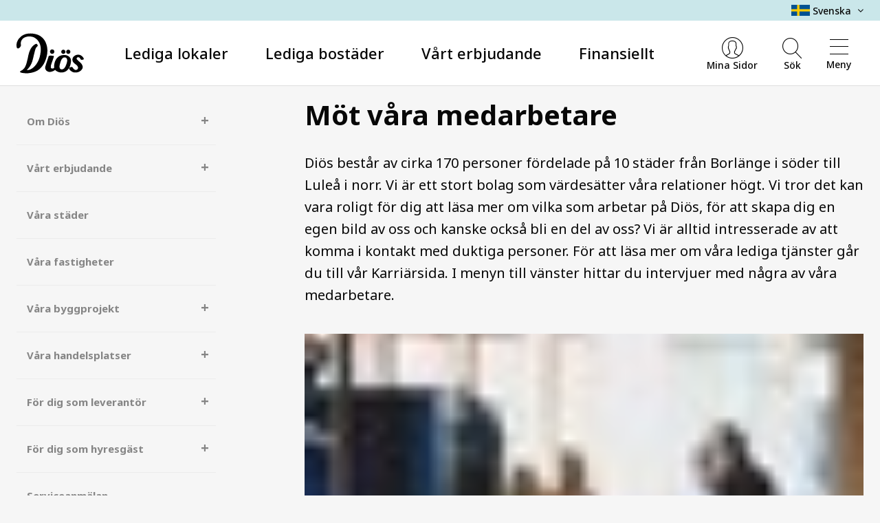

--- FILE ---
content_type: text/html; charset=utf-8
request_url: https://www.dios.se/mot-vara-medarbetare/
body_size: 94714
content:



<!doctype html>
<html lang="sv">
<head>
    <meta charset="utf-8" />

    <title>M&#246;t v&#229;ra medarbetare - Di&#246;s</title>

    

<meta charset="UTF-8">
<meta name="SKYPE_TOOLBAR" content="SKYPE_TOOLBAR_PARSER_COMPATIBLE" />
<meta http-equiv="X-UA-Compatible" content="IE=edge,chrome=1" />
<meta name="viewport" content="width=device-width, initial-scale=1">
<meta name="language" content="swedish">
<meta property="og:type" content="website" />
<meta property="og:url" content="https://www.dios.se/mot-vara-medarbetare/" />
<meta property="og:image" content="https://www.dios.se/contentassets/85299a254f0841bcb83e4c0050b2d232/10.-hyresgast-o-medarbetare---original-639587.jpg?width=1920" />




<link rel="canonical" href="https://www.dios.se/mot-vara-medarbetare/" />

    <link href="/UI/build/static/css/index.css?cb=scriptjs20260120_120806-mainjs20260120_120758-indexcss20260120_120808-maincss20260120_120808" type="text/css" rel="stylesheet">
    <link href="/UI/build/static/css/main.css?cb=scriptjs20260120_120806-mainjs20260120_120758-indexcss20260120_120808-maincss20260120_120808" type="text/css" rel="stylesheet">
    <link rel="apple-touch-icon" sizes="76x76" href="/UI/build/favicons/apple-touch-icon.png">
<link rel="icon" type="image/png" sizes="32x32" href="/UI/build/favicons/favicon-32x32.png">
<link rel="icon" type="image/png" sizes="16x16" href="/UI/build/favicons/favicon-16x16.png">
<link rel="manifest" href="/UI/build/favicons/site.webmanifest">
<link rel="mask-icon" href="/UI/build/favicons/safari-pinned-tab.svg" color="#5bbad5">
<link rel="shortcut icon" href="/UI/build/favicons/favicon.ico">
<meta name="msapplication-TileColor" content="#da532c">
<meta name="msapplication-config" content="/UI/build/favicons/browserconfig.xml">
<meta name="theme-color" content="#ffffff">

    
    <script id="Cookiebot" src="https://consent.cookiebot.com/uc.js" data-cbid="91cd8f15-b180-44ca-bda1-4813c1177451" data-blockingmode="auto" type="text/javascript"></script>

<!-- Facebook Pixel Code -->
<script>
  !function(f,b,e,v,n,t,s)
  {if(f.fbq)return;n=f.fbq=function(){n.callMethod?
  n.callMethod.apply(n,arguments):n.queue.push(arguments)};
  if(!f._fbq)f._fbq=n;n.push=n;n.loaded=!0;n.version='2.0';
  n.queue=[];t=b.createElement(e);t.async=!0;
  t.src=v;s=b.getElementsByTagName(e)[0];
  s.parentNode.insertBefore(t,s)}(window, document,'script',
  'https://connect.facebook.net/en_US/fbevents.js');
  fbq('init', '366623923776515');
  fbq('track', 'PageView');
</script>
<noscript><img height="1" width="1" style="display:none"
  src="https://www.facebook.com/tr?id=366623923776515&ev=PageView&noscript=1"
/></noscript>
<!-- End Facebook Pixel Code -->
<!-- Google Tag Manager -->
<script>(function(w,d,s,l,i){w[l]=w[l]||[];w[l].push({'gtm.start':
new Date().getTime(),event:'gtm.js'});var f=d.getElementsByTagName(s)[0],
j=d.createElement(s),dl=l!='dataLayer'?'&l='+l:'';j.async=true;j.src=
'https://www.googletagmanager.com/gtm.js?id='+i+dl;f.parentNode.insertBefore(j,f);
})(window,document,'script','dataLayer','GTM-K6M8PB');</script>
<!-- End Google Tag Manager -->

<!-- Global site tag (gtag.js) - Google Analytics -->
<script async src="https://www.googletagmanager.com/gtag/js?id=UA-41128837-1"></script>
<script>
  window.dataLayer = window.dataLayer || [];
  function gtag(){dataLayer.push(arguments);}
  gtag('js', new Date());

  gtag('config', 'UA-41128837-1');
</script>
<script type="text/javascript">
_linkedin_data_partner_id = "296778";
</script><script type="text/javascript">
(function(){var s = document.getElementsByTagName("script")[0];
var b = document.createElement("script");
b.type = "text/javascript";b.async = true;
b.src = "https://snap.licdn.com/li.lms-analytics/insight.min.js";
s.parentNode.insertBefore(b, s);})();
</script>
<noscript>
<img height="1" width="1" style="display:none;" alt="" src="https://dc.ads.linkedin.com/collect/?pid=296778&fmt=gif" />
</noscript>
    

    <!-- Include Noto Sans Google Font -->
    <link rel="preconnect" href="https://fonts.googleapis.com">
    <link rel="preconnect" href="https://fonts.gstatic.com" crossorigin>
    <link href="https://fonts.googleapis.com/css2?family=Noto+Sans:ital,wght@0,100..900;1,100..900&display=swap" rel="stylesheet">

	<!-- Include Swiper Library -->
	<link
      rel="stylesheet"
      href="https://cdn.jsdelivr.net/npm/swiper@8/swiper-bundle.min.css"
    />

    <script src="https://cdn.jsdelivr.net/npm/swiper@8/swiper-bundle.min.js"></script>
</head>
<body class="">


    <header class="mainmenu-container">
    <div class="lang-picker-bar js-lang-picker-bar">
        <div class="lang-picker-bar__wrapper">
            <div class="lang-picker">

                    <div class="lang-picker__active">
                        <img src="/ui/build/sweden-flag.png" width="250" height="157" alt="Svenska" />
                        Svenska
                    </div>

                <div class="lang-picker__list">
                    <a class="lang-picker__list-item lang-picker__list-item--is-active" href="/">
                        <img src="/ui/build/sweden-flag.png" width="250" height="157" alt="Svenska" />
                        Svenska
                    </a>

                    <a class="lang-picker__list-item " href="/English/">
                        <img src="/ui/build/united-kingdom-flag.png" width="250" height="125" alt="In English" />
                        In English
                    </a>
                </div>
            </div>
        </div>
    </div>

    <nav class="mainmenu">
        


<a href="/" class="mainmenu-logo">
    <svg version="1.1" xmlns="http://www.w3.org/2000/svg" xmlns:xlink="http://www.w3.org/1999/xlink" x="0px" y="0px" viewBox="0 0 115.8 68.3" style="enable-background:new 0 0 115.8 68.3;" xml:space="preserve">
    <g>
    <path d="M0.4,23.8C-1.3,16.1,2.6,9,9.1,4.2c7.5-5.4,18.8-5,27.3-2c6.1,2.2,11.9,8,14.1,14.1c5.1,11.9,2.2,26-3.9,36.5
            c-5.8,9.2-12.7,14.1-26.3,15.5c-2.8,0.3-10,0-13.3-1.3c-0.8-0.4-1.1-0.9-0.8-1.8c0.7-0.7,0.3-0.3,1.8-1.2
            c8.1-3.7,9.3-13.4,11.4-21.4c1.6-9.5,4.4-18.6,11.4-23.3c1.5-0.9,3-1.9,4.2-1.2c1.2,1.2,2,2.9,1.2,3.6c-2,1.7-3.2,3.5-3.9,5.9
            c-2.5,8.6-3.2,13.9-5.4,20.9c-2.8,8.9-9.2,14.1-9.2,14.1c2.4,1.1,8.2-1,12.5-5.2c5-4.8,8.1-11.3,9.6-16.5c0.8-3.4,1.5-6.7,1.9-10.5
            c0.8-9.8-2.7-19-11.5-23.6c-5.3-2.4-12.6-2.2-17.7,0.8c-4.1,3-5.9,7.2-4.9,11.8C8.3,23.8,1.2,28.5,0.4,23.8" />
    <path d="M57.5,31.2c0-2.1,1.7-3.8,3.8-3.8c2.1,0,3.8,1.7,3.8,3.8S63.5,35,61.3,35C59.2,35,57.5,33.3,57.5,31.2" />
    <path d="M76.9,31.5c0-2,1.6-3.6,3.6-3.6s3.6,1.6,3.6,3.6s-1.6,3.6-3.6,3.6S76.9,33.5,76.9,31.5" />
    <path d="M85.4,31.5c0-2,1.6-3.6,3.6-3.6c2,0,3.6,1.6,3.6,3.6S91,35.1,89,35.1S85.4,33.5,85.4,31.5" />
    <path d="M83.5,41.2c-1.4-0.1-5.1-0.6-7.7,7.4c-1.6,5-2.3,7.5-1.7,10.2c0,0,0.5,2.5,2.8,2.8s4.5-0.6,6.1-3s2.6-5.3,3.4-7.9
            s1.1-4.5,0.3-7C85.8,41.3,83.5,41.2,83.5,41.2 M66,48.8c0.6-1.8,4.2-13.2,18.1-11.6c5.5,0.7,9.4,4.4,9.5,8.9
            c0.3,7-3.3,22-18.2,20.9c-3.8-0.4-7.3-2.4-9-4.4c0,0-2.7,2.1-5.6,2.9c-3,0.8-5.2,0.7-7.1-0.1c-1.6-0.8-5.4-3.5-4.3-8.1
            c0.8-2.9,5.9-18.2,5.9-18.2s0.2-0.8,1.5-0.9c0.8-0.1,1.8-0.1,2.9-0.1c1.1,0,2.3,0.2,3.4,0.3c0.7,0.1,1.2,0.6,1.1,1.5
            c-0.2,0.9-3.9,11.4-4.3,12.6s-2.4,7.1,0.8,7.7c2.2,0.4,3.6-0.5,3.9-1.1c0.3-0.6,0.1-1.3,0.1-3.3C64.8,52.5,65.4,50.6,66,48.8" />
    <path d="M107.2,41c-0.9-0.4-1.9-0.3-3,0.5c-1.7,1.5-0.6,2.9-0.3,3.2c0.2,0.3,6.3,5.6,7.7,7.4c1.4,1.8,3.1,5.1,1.7,8
            c-1.4,2.9-5.5,7.7-13.6,6.9c-2.2-0.2-3.5-0.9-4.5-1.5c-0.9-0.5-3.7-2.4-4.5-4.3c-0.4-0.9-0.7-2.3,0.8-2.8c1.5-0.4,2.2-0.7,2.6-0.8
            c0.4-0.1,1.6-0.5,2.6,1.1c1.1,1.6,1.2,1.7,1.7,2.2c0.5,0.5,1.8,1.7,3.1,1.8c0,0,1.9,0.1,3.1-1c1.1-1.1,1.3-2.6,1.1-3.5
            s-0.9-2.6-2.4-3.8c-1.4-1.2-4.5-3.4-5.5-4.7c-1-1.3-1.8-2.9-1.7-4.9c0.1-2,0.5-4.4,4.2-6.7c3.7-2.3,7.5-1.5,8.3-1.3
            c1.3,0.4,4.3,1.7,6,4.5c0.8,1.3,1,1.8,1.1,2c0.1,0.3,0.1,1.1-1,1.5c-1,0.3-2.2,0.5-2.6,0.5c-0.4,0-1.5-0.2-1.9-0.9
            C109.5,43.1,109,41.8,107.2,41" />
        </g>
    </svg>
</a>

<div class="mainmenu__top">
    <div class="mainmenu__top__items">
        <a href="http://minasidor.dios.se/" class="mainmenu__top-item" target="_blank">
            <i class="mainmenu__top-item-icon mainmenu__top-item-icon--user"></i>
            Mina Sidor
        </a>
        <a href="#" class="mainmenu__top-item" data-js="quicksearch-toggle">
            <i class="mainmenu__top-item-icon mainmenu__top-item-icon--search"></i>
            S&#246;k
        </a>
        <div class="mainmenu__top-item mainmenu__top-item--menu" data-js="off-screen-menu-toggle">
            <div class="mainmenu__top-item-icon off-screen-menu-toggle">
                <div class="off-screen-menu-hamburger">
                    <div class="bar first-bar"></div>
                    <div class="bar second-bar"></div>
                    <div class="bar third-bar"></div>
                </div>
            </div>
            Meny
        </div>
    </div>
</div>

<div class="mainmenu__bottom" data-js="stickyitem">
    <div class="mainmenu__bottom-items">
                <a href="/lokaler/" class="mainmenu__bottom-item-link">Lediga lokaler</a>

                <a href="https://minasidor.dios.se/ledigt/lagenhet/" class="mainmenu__bottom-item-link" target=&quot;_blank&quot;>Lediga bost&#228;der</a>

        
                <a href="/vart-erbjudande/" class="mainmenu__bottom-item-link">V&#229;rt erbjudande</a>

                <a href="https://investors.dios.se/Sweden/investerare/default.aspx" class="mainmenu__bottom-item-link" target=&quot;_blank&quot;>Finansiellt</a>

    </div>

    

<div class="off-screen-menu" data-stateopen="false" data-js="off-screen-menu">
    <div class="lang-picker">
        <div class="lang-picker__list">

            <a class="lang-picker__list-item lang-picker__list-item--is-active" href="/">
                <img src="/ui/build/sweden-flag.png" width="250" height="157" alt="Svenska" />
                Svenska
            </a>

            <a class="lang-picker__list-item " href="/English/">
                <img src="/ui/build/united-kingdom-flag.png" width="250" height="125" alt="In English" />
                In English
            </a>

        </div>
    </div>

    <ul class="off-screen-menu-list">

            <li class="off-screen-menu-item">
                <a href="/om-dios/" class="off-screen-menu-link ">
                    Om Di&#246;s

<svg class="off-screen-menu-link__icon" width="26" height="26" xmlns="http://www.w3.org/2000/svg" viewBox="0 0 26 26"><g fill="#03536C" fill-rule="nonzero"><path d="M13 0C5.82 0 0 5.82 0 13s5.82 13 13 13 13-5.82 13-13S20.18 0 13 0zm0 24.267C6.778 24.267 1.733 19.222 1.733 13 1.733 6.778 6.778 1.733 13 1.733c6.222 0 11.267 5.045 11.267 11.267A11.267 11.267 0 0113 24.267z" /><path d="M9.351 7.549L14.811 13l-5.46 5.451 1.231 1.231L17.255 13l-6.673-6.682z" /></g></svg>                </a>
            </li>
            <li class="off-screen-menu-item">
                <a href="/vara-fastigheter/" class="off-screen-menu-link ">
                    V&#229;ra fastigheter

<svg class="off-screen-menu-link__icon" width="26" height="26" xmlns="http://www.w3.org/2000/svg" viewBox="0 0 26 26"><g fill="#03536C" fill-rule="nonzero"><path d="M13 0C5.82 0 0 5.82 0 13s5.82 13 13 13 13-5.82 13-13S20.18 0 13 0zm0 24.267C6.778 24.267 1.733 19.222 1.733 13 1.733 6.778 6.778 1.733 13 1.733c6.222 0 11.267 5.045 11.267 11.267A11.267 11.267 0 0113 24.267z" /><path d="M9.351 7.549L14.811 13l-5.46 5.451 1.231 1.231L17.255 13l-6.673-6.682z" /></g></svg>                </a>
            </li>
            <li class="off-screen-menu-item">
                <a href="/vara-byggprojekt/" class="off-screen-menu-link ">
                    V&#229;ra byggprojekt

<svg class="off-screen-menu-link__icon" width="26" height="26" xmlns="http://www.w3.org/2000/svg" viewBox="0 0 26 26"><g fill="#03536C" fill-rule="nonzero"><path d="M13 0C5.82 0 0 5.82 0 13s5.82 13 13 13 13-5.82 13-13S20.18 0 13 0zm0 24.267C6.778 24.267 1.733 19.222 1.733 13 1.733 6.778 6.778 1.733 13 1.733c6.222 0 11.267 5.045 11.267 11.267A11.267 11.267 0 0113 24.267z" /><path d="M9.351 7.549L14.811 13l-5.46 5.451 1.231 1.231L17.255 13l-6.673-6.682z" /></g></svg>                </a>
            </li>
            <li class="off-screen-menu-item">
                <a href="/serviceanmalan/" class="off-screen-menu-link ">
                    Serviceanm&#228;lan

<svg class="off-screen-menu-link__icon" width="26" height="26" xmlns="http://www.w3.org/2000/svg" viewBox="0 0 26 26"><g fill="#03536C" fill-rule="nonzero"><path d="M13 0C5.82 0 0 5.82 0 13s5.82 13 13 13 13-5.82 13-13S20.18 0 13 0zm0 24.267C6.778 24.267 1.733 19.222 1.733 13 1.733 6.778 6.778 1.733 13 1.733c6.222 0 11.267 5.045 11.267 11.267A11.267 11.267 0 0113 24.267z" /><path d="M9.351 7.549L14.811 13l-5.46 5.451 1.231 1.231L17.255 13l-6.673-6.682z" /></g></svg>                </a>
            </li>
            <li class="off-screen-menu-item">
                <a href="/pressrum/" class="off-screen-menu-link ">
                    Press

<svg class="off-screen-menu-link__icon" width="26" height="26" xmlns="http://www.w3.org/2000/svg" viewBox="0 0 26 26"><g fill="#03536C" fill-rule="nonzero"><path d="M13 0C5.82 0 0 5.82 0 13s5.82 13 13 13 13-5.82 13-13S20.18 0 13 0zm0 24.267C6.778 24.267 1.733 19.222 1.733 13 1.733 6.778 6.778 1.733 13 1.733c6.222 0 11.267 5.045 11.267 11.267A11.267 11.267 0 0113 24.267z" /><path d="M9.351 7.549L14.811 13l-5.46 5.451 1.231 1.231L17.255 13l-6.673-6.682z" /></g></svg>                </a>
            </li>
            <li class="off-screen-menu-item">
                <a href="/vart-erbjudande/" class="off-screen-menu-link off-screen-menu-link--non-arrow">
                    V&#229;rt erbjudande

                </a>
            </li>
            <li class="off-screen-menu-item">
                <a href="/vara-stader/" class="off-screen-menu-link off-screen-menu-link--non-arrow">
                    V&#229;ra st&#228;der

                </a>
            </li>
            <li class="off-screen-menu-item">
                <a href="/vara-gallerior/" class="off-screen-menu-link off-screen-menu-link--non-arrow">
                    V&#229;ra handelsplatser

                </a>
            </li>
            <li class="off-screen-menu-item">
                <a href="/leverantorer/" class="off-screen-menu-link off-screen-menu-link--non-arrow">
                    F&#246;r dig som leverant&#246;r

                </a>
            </li>
            <li class="off-screen-menu-item">
                <a href="/for-vara-hyresgaster/" class="off-screen-menu-link off-screen-menu-link--non-arrow">
                    F&#246;r dig som hyresg&#228;st

                </a>
            </li>
            <li class="off-screen-menu-item">
                <a href="https://dios.teamtailor.com/" class="off-screen-menu-link off-screen-menu-link--non-arrow">
                    Jobba med oss

                </a>
            </li>
            <li class="off-screen-menu-item">
                <a href="/kontakta-oss/" class="off-screen-menu-link off-screen-menu-link--non-arrow">
                    Kontakta oss

                </a>
            </li>
            <li class="off-screen-menu-item">
                <a href="/var-kunskapsarena/" class="off-screen-menu-link off-screen-menu-link--non-arrow">
                    V&#229;r kunskapsarena

                </a>
            </li>
        
    </ul>

    <div class="social-icons">
        <a href="https://sv-se.facebook.com/diosfastigheter/" class="social-icons__icon social-icons__icon--facebook" target="_blank"></a>
        <a href="https://www.instagram.com/diosfastighet/" class="social-icons__icon social-icons__icon--instagram" target="_blank"></a>
        <a href="https://se.linkedin.com/company/di%C3%B6s-fastigheter-ab/" class="social-icons__icon social-icons__icon--linkedin" target="_blank"></a>
        <a href="https://www.youtube.com/channel/UCs8jdzEDk46Jn3kjNI--buQ/" class="social-icons__icon social-icons__icon--youtube" target="_blank"></a>
    </div>
</div>
</div>
    </nav>
</header>

    <div class="main">
        
        <div id="react_root"></div>
        

<section class="infopage">

        <div class="infopage-mainimage--mobile" data-sizes="auto" data-bg="/contentassets/85299a254f0841bcb83e4c0050b2d232/10.-hyresgast-o-medarbetare---original-639587.jpg?width=768" data-bgset="/contentassets/85299a254f0841bcb83e4c0050b2d232/10.-hyresgast-o-medarbetare---original-639587.jpg?width=280 280w,/contentassets/85299a254f0841bcb83e4c0050b2d232/10.-hyresgast-o-medarbetare---original-639587.jpg?width=320 320w,/contentassets/85299a254f0841bcb83e4c0050b2d232/10.-hyresgast-o-medarbetare---original-639587.jpg?width=400 400w,/contentassets/85299a254f0841bcb83e4c0050b2d232/10.-hyresgast-o-medarbetare---original-639587.jpg?width=512 512w,/contentassets/85299a254f0841bcb83e4c0050b2d232/10.-hyresgast-o-medarbetare---original-639587.jpg?width=576 576w,/contentassets/85299a254f0841bcb83e4c0050b2d232/10.-hyresgast-o-medarbetare---original-639587.jpg?width=600 600w,/contentassets/85299a254f0841bcb83e4c0050b2d232/10.-hyresgast-o-medarbetare---original-639587.jpg?width=640 640w,/contentassets/85299a254f0841bcb83e4c0050b2d232/10.-hyresgast-o-medarbetare---original-639587.jpg?width=768 768w,/contentassets/85299a254f0841bcb83e4c0050b2d232/10.-hyresgast-o-medarbetare---original-639587.jpg?width=768 800w,/contentassets/85299a254f0841bcb83e4c0050b2d232/10.-hyresgast-o-medarbetare---original-639587.jpg?width=768 960w,/contentassets/85299a254f0841bcb83e4c0050b2d232/10.-hyresgast-o-medarbetare---original-639587.jpg?width=768 1024w,/contentassets/85299a254f0841bcb83e4c0050b2d232/10.-hyresgast-o-medarbetare---original-639587.jpg?width=768 1128w,/contentassets/85299a254f0841bcb83e4c0050b2d232/10.-hyresgast-o-medarbetare---original-639587.jpg?width=768 1920w,/contentassets/85299a254f0841bcb83e4c0050b2d232/10.-hyresgast-o-medarbetare---original-639587.jpg?width=768 2000w,/contentassets/85299a254f0841bcb83e4c0050b2d232/10.-hyresgast-o-medarbetare---original-639587.jpg?width=768 3000w,/contentassets/85299a254f0841bcb83e4c0050b2d232/10.-hyresgast-o-medarbetare---original-639587.jpg?width=768 5000w" style="background-image:url(/contentassets/85299a254f0841bcb83e4c0050b2d232/10.-hyresgast-o-medarbetare---original-639587.jpg?width=48)" data-lazysizesklass="lazyload" ></div>

    <div class="infopage-container">

            <ul class="infopagemenu">
            <li class="infopagemenu-option">

                    <a href="/om-dios/" class="infopagemenu-link"
                       >Om Di&#246;s</a>
                    <span style="cursor:pointer;" class="infopagemenu-sign-open" onclick="opensubmenu(this)"></span>
                    <ul class="infopagesubmenu ">
                            <li class="infopagesubmenu-option">
                                    <a href="/om-dios/var-historia/" class="infopagesubmenu-link"
                                       >V&#229;r historia</a>

                            </li>
                            <li class="infopagesubmenu-option">
                                    <a href="/om-dios/hallbarhet/" class="infopagesubmenu-link"
                                       >H&#229;llbarhet och strategi f&#246;r omst&#228;llning</a>
                                    <span style="cursor:pointer;" class="infopagemenusub-sign-open" onclick="opensubmenu(this)"></span>
                                    <ul class="infopagesubmenu ">
                                            <li class="infopagesubmenu-option">

                                                <a href="/om-dios/hallbarhet/insatser-kopplade-till-de-globala-malen/" class="infopagesubmenu-link"
                                                   >Insatser kopplade till de globala m&#229;len</a>

                                            </li>
                                    </ul>

                            </li>
                            <li class="infopagesubmenu-option">
                                    <a href="/om-dios/bolagsstyrning/" class="infopagesubmenu-link"
                                       >Bolagsstyrning</a>

                            </li>
                            <li class="infopagesubmenu-option">
                                    <a href="/om-dios/gdpr/" class="infopagesubmenu-link"
                                       >GDPR</a>
                                    <span style="cursor:pointer;" class="infopagemenusub-sign-open" onclick="opensubmenu(this)"></span>
                                    <ul class="infopagesubmenu ">
                                            <li class="infopagesubmenu-option">

                                                <a href="/om-dios/gdpr/gdpr--kamera/" class="infopagesubmenu-link"
                                                   >Kamerabevakning</a>

                                            </li>
                                    </ul>

                            </li>
                            <li class="infopagesubmenu-option">
                                    <a href="/om-dios/tillganglighetsredogorelse/" class="infopagesubmenu-link"
                                       >Tillg&#228;nglighetsredog&#246;relse</a>

                            </li>
                            <li class="infopagesubmenu-option">
                                    <a href="https://report.whistleb.com/en/dios" class="infopagesubmenu-link"
                                       >Visselbl&#229;sartj&#228;nst</a>

                            </li>
                    </ul>
            </li>
            <li class="infopagemenu-option">

                    <a href="/vart-erbjudande/" class="infopagemenu-link"
                       >V&#229;rt erbjudande</a>
                    <span style="cursor:pointer;" class="infopagemenu-sign-open" onclick="opensubmenu(this)"></span>
                    <ul class="infopagesubmenu ">
                            <li class="infopagesubmenu-option">
                                    <a href="/vart-erbjudande/kontor/" class="infopagesubmenu-link"
                                       >Framtidens kontor</a>

                            </li>
                            <li class="infopagesubmenu-option">
                                    <a href="/vart-erbjudande/lokaler-for-urban-service/" class="infopagesubmenu-link"
                                       >Lokaler f&#246;r butik, restaurang och annan service</a>

                            </li>
                    </ul>
            </li>
            <li class="infopagemenu-option">

                    <a href="/vara-stader/" class="infopagemenu-link"
                       >V&#229;ra st&#228;der</a>
            </li>
            <li class="infopagemenu-option">

                    <a href="/vara-fastigheter/" class="infopagemenu-link"
                       >V&#229;ra fastigheter</a>
            </li>
            <li class="infopagemenu-option">

                    <a href="/vara-byggprojekt/" class="infopagemenu-link"
                       >V&#229;ra byggprojekt</a>
                    <span style="cursor:pointer;" class="infopagemenu-sign-open" onclick="opensubmenu(this)"></span>
                    <ul class="infopagesubmenu ">
                            <li class="infopagesubmenu-option">
                                    <a href="/vara-byggprojekt/vastra-stranden/" class="infopagesubmenu-link"
                                       >P&#229;g&#229;ende: V&#228;stra Stranden – Lule&#229;s nya gr&#246;na omr&#229;de</a>

                            </li>
                            <li class="infopagesubmenu-option">
                                    <a href="/vara-byggprojekt/kvarteret-vale-i-umea/" class="infopagesubmenu-link"
                                       >P&#229;g&#229;ende: Kvarteret Vale i Ume&#229;</a>

                            </li>
                            <li class="infopagesubmenu-option">
                                    <a href="/vara-byggprojekt/omradet-magasinen/" class="infopagesubmenu-link"
                                       >P&#229;g&#229;ende: Omr&#229;det Magasinen i G&#228;vle</a>

                            </li>
                            <li class="infopagesubmenu-option">
                                    <a href="/vara-byggprojekt/ny-kontorsfastighet-i-gavlebro/" class="infopagesubmenu-link"
                                       >F&#228;rdigst&#228;llt: Modern kontorsfastighet ny knutpunkt i s&#246;dra G&#228;vle</a>

                            </li>
                            <li class="infopagesubmenu-option">
                                    <a href="/vara-byggprojekt/wasa-huset-gavle/" class="infopagesubmenu-link"
                                       >F&#228;rdigst&#228;llt: Wasahuset i G&#228;vle</a>

                            </li>
                            <li class="infopagesubmenu-option">
                                    <a href="/vara-byggprojekt/hotellumea/" class="infopagesubmenu-link"
                                       >F&#228;rdigst&#228;llt: Hotell i Ume&#229;</a>

                            </li>
                            <li class="infopagesubmenu-option">
                                    <a href="/vara-byggprojekt/nyproduktion-i-lulea-science-park/" class="infopagesubmenu-link"
                                       >F&#228;rdigst&#228;llt: Ny kontorsfastighet i expansiva Lule&#229; Science Park</a>

                            </li>
                            <li class="infopagesubmenu-option">
                                    <a href="/vara-byggprojekt/46-nya-lagenheter-i-centrala-sundsvall/" class="infopagesubmenu-link"
                                       >F&#228;rdigst&#228;llt: 46 nya l&#228;genheter i centrala Sundsvall</a>

                            </li>
                            <li class="infopagesubmenu-option">
                                    <a href="/vara-byggprojekt/trafikverket/" class="infopagesubmenu-link"
                                       >F&#228;rdigst&#228;llt: Framtidens kontor i Borl&#228;nge: Trafikverket</a>

                            </li>
                            <li class="infopagesubmenu-option">
                                    <a href="/vara-byggprojekt/polishuset-i-umea/" class="infopagesubmenu-link"
                                       >F&#228;rdigst&#228;llt: Toppmodern polisstation i Ume&#229;</a>

                            </li>
                            <li class="infopagesubmenu-option">
                                    <a href="/vara-byggprojekt/hotell-i-sundsvall/" class="infopagesubmenu-link"
                                       >F&#228;rdigst&#228;llt: Hotell i Sundsvall</a>

                            </li>
                            <li class="infopagesubmenu-option">
                                    <a href="/vara-byggprojekt/tele2-ingallerian/" class="infopagesubmenu-link"
                                       >F&#228;rdigst&#228;llt: Modernt kundservicecenter till Tele2 i In:gallerian</a>

                            </li>
                            <li class="infopagesubmenu-option">
                                    <a href="/vara-byggprojekt/soderbo/" class="infopagesubmenu-link"
                                       >F&#228;rdigst&#228;llt: V&#228;lkommen till S&#246;derbo!</a>
                                    <span style="cursor:pointer;" class="infopagemenusub-sign-open" onclick="opensubmenu(this)"></span>
                                    <ul class="infopagesubmenu ">
                                            <li class="infopagesubmenu-option">

                                                <a href="/vara-byggprojekt/soderbo/hog-tillganglighet-i-ett-aktivt-kvarter-fick-a-assistans-att-valja-soderbo/" class="infopagesubmenu-link"
                                                   >A-Assistans valde kvarteret S&#246;derbo - &quot;Det &#228;r en optimal plats f&#246;r v&#229;r verksamhet&quot;</a>

                                            </li>
                                            <li class="infopagesubmenu-option">

                                                <a href="/vara-byggprojekt/soderbo/soderbokonst-av-vanessa-sahlman/" class="infopagesubmenu-link"
                                                   >Det nya kvarterets f&#246;rsta S&#246;derbo</a>

                                            </li>
                                    </ul>

                            </li>
                            <li class="infopagesubmenu-option">
                                    <a href="/vara-byggprojekt/kvarteret-bisittaren-i-sundsvall/" class="infopagesubmenu-link"
                                       >F&#228;rdigst&#228;llt: Nya urbana bost&#228;der - Kvarteret Bisittaren</a>

                            </li>
                    </ul>
            </li>
            <li class="infopagemenu-option">

                    <a href="/vara-gallerior/" class="infopagemenu-link"
                       >V&#229;ra handelsplatser</a>
                    <span style="cursor:pointer;" class="infopagemenu-sign-open" onclick="opensubmenu(this)"></span>
                    <ul class="infopagesubmenu ">
                            <li class="infopagesubmenu-option">
                                    <a href="/vara-gallerior/bergstroms---falun/" class="infopagesubmenu-link"
                                       >Bergstr&#246;ms galleria - Falun</a>

                            </li>
                            <li class="infopagesubmenu-option">
                                    <a href="/vara-gallerior/falan-galleria---falun/" class="infopagesubmenu-link"
                                       >Falan Galleria - Falun</a>

                            </li>
                            <li class="infopagesubmenu-option">
                                    <a href="/vara-gallerior/flanor---gavle/" class="infopagesubmenu-link"
                                       >Flan&#246;r - G&#228;vle</a>

                            </li>
                            <li class="infopagesubmenu-option">
                                    <a href="/vara-gallerior/umea-mvg-galleria/" class="infopagesubmenu-link"
                                       >MVG Galleria - Ume&#229;</a>

                            </li>
                            <li class="infopagesubmenu-option">
                                    <a href="/vara-gallerior/skelleftea-vintergatan-galleria/" class="infopagesubmenu-link"
                                       >Vintergatan galleria - Skellefte&#229;</a>

                            </li>
                            <li class="infopagesubmenu-option">
                                    <a href="/vara-gallerior/lulea---strand-galleria/" class="infopagesubmenu-link"
                                       >Strand Galleria - Lule&#229;</a>

                            </li>
                            <li class="infopagesubmenu-option">
                                    <a href="/vara-gallerior/smedjan---lulea/" class="infopagesubmenu-link"
                                       >Smedjan galleria - Lule&#229;</a>

                            </li>
                            <li class="infopagesubmenu-option">
                                    <a href="/vara-gallerior/shopping/" class="infopagesubmenu-link"
                                       >Shopping - Lule&#229;</a>

                            </li>
                            <li class="infopagesubmenu-option">
                                    <a href="/vara-gallerior/ingallerian---sundsvall/" class="infopagesubmenu-link"
                                       >In:Gallerian - Sundsvall</a>

                            </li>
                            <li class="infopagesubmenu-option">
                                    <a href="/vara-gallerior/karnan---ostersund/" class="infopagesubmenu-link"
                                       >K&#228;rnan - &#214;stersund</a>

                            </li>
                    </ul>
            </li>
            <li class="infopagemenu-option">

                    <a href="/leverantorer/" class="infopagemenu-link"
                       >F&#246;r dig som leverant&#246;r</a>
                    <span style="cursor:pointer;" class="infopagemenu-sign-open" onclick="opensubmenu(this)"></span>
                    <ul class="infopagesubmenu ">
                            <li class="infopagesubmenu-option">
                                    <a href="/leverantorer/fakturaadresser/" class="infopagesubmenu-link"
                                       >Fakturaadresser</a>

                            </li>
                            <li class="infopagesubmenu-option">
                                    <a href="/leverantorer/leverantorer-entreprenorer/" class="infopagesubmenu-link"
                                       >F&#246;r entrepren&#246;rer</a>

                            </li>
                    </ul>
            </li>
            <li class="infopagemenu-option">

                    <a href="/for-vara-hyresgaster/" class="infopagemenu-link"
                       >F&#246;r dig som hyresg&#228;st</a>
                    <span style="cursor:pointer;" class="infopagemenu-sign-open" onclick="opensubmenu(this)"></span>
                    <ul class="infopagesubmenu ">
                            <li class="infopagesubmenu-option">
                                    <a href="/for-vara-hyresgaster/valkommen/" class="infopagesubmenu-link"
                                       >V&#228;lkommen som hyresg&#228;st hos oss</a>
                                    <span style="cursor:pointer;" class="infopagemenusub-sign-open" onclick="opensubmenu(this)"></span>
                                    <ul class="infopagesubmenu ">
                                            <li class="infopagesubmenu-option">

                                                <a href="/for-vara-hyresgaster/valkommen/valkommen-som-hyresgast-i-lulea/" class="infopagesubmenu-link"
                                                   >Hyresg&#228;stinformation Lule&#229;</a>

                                            </li>
                                            <li class="infopagesubmenu-option">

                                                <a href="/for-vara-hyresgaster/valkommen/valkommen-som-hyresgast-i-umea/" class="infopagesubmenu-link"
                                                   >Hyresg&#228;stinformation Ume&#229;</a>

                                            </li>
                                            <li class="infopagesubmenu-option">

                                                <a href="/for-vara-hyresgaster/valkommen/valkommen-som-hyresgast-i-skelleftea/" class="infopagesubmenu-link"
                                                   >Hyresg&#228;stinformation Skellefte&#229;</a>

                                            </li>
                                            <li class="infopagesubmenu-option">

                                                <a href="/for-vara-hyresgaster/valkommen/valkommen-som-hyresgast-i-Ostersund/" class="infopagesubmenu-link"
                                                   >Hyresg&#228;stinformation &#214;stersund</a>

                                            </li>
                                            <li class="infopagesubmenu-option">

                                                <a href="/for-vara-hyresgaster/valkommen/valkommen-som-hyresgast-i-sundsvall/" class="infopagesubmenu-link"
                                                   >Hyresg&#228;stinformation Sundsvall</a>

                                            </li>
                                            <li class="infopagesubmenu-option">

                                                <a href="/for-vara-hyresgaster/valkommen/valkommen-som-hyresgast-i-gavle/" class="infopagesubmenu-link"
                                                   >Hyresg&#228;stinformation G&#228;vle</a>

                                            </li>
                                            <li class="infopagesubmenu-option">

                                                <a href="/for-vara-hyresgaster/valkommen/valkommen-som-hyresgast-i-mora/" class="infopagesubmenu-link"
                                                   >Hyresg&#228;stinformation Mora</a>

                                            </li>
                                            <li class="infopagesubmenu-option">

                                                <a href="/for-vara-hyresgaster/valkommen/valkommen-som-hyresgast-i-borlange/" class="infopagesubmenu-link"
                                                   >Hyresg&#228;stinformation Borl&#228;nge</a>

                                            </li>
                                            <li class="infopagesubmenu-option">

                                                <a href="/for-vara-hyresgaster/valkommen/valkommen-som-hyresgast-i-falun/" class="infopagesubmenu-link"
                                                   >Hyresg&#228;stinformation Falun</a>

                                            </li>
                                    </ul>

                            </li>
                            <li class="infopagesubmenu-option">
                                    <a href="/for-vara-hyresgaster/viktiga-saker-att-tanka-pa-nar-du-soker-eller-hyr-lokal-till-ditt-foretag2/" class="infopagesubmenu-link"
                                       >Tips f&#246;r dig som s&#246;ker eller hyr lokal</a>

                            </li>
                    </ul>
            </li>
            <li class="infopagemenu-option">

                    <a href="/serviceanmalan/" class="infopagemenu-link"
                       >Serviceanm&#228;lan</a>
            </li>
            <li class="infopagemenu-option">

                    <a href="https://dios.teamtailor.com/" class="infopagemenu-link"
                                                  target="_blank"
>Jobba med oss</a>
            </li>
            <li class="infopagemenu-option">

                    <a href="/kontakta-oss/" class="infopagemenu-link"
                       >Kontakta oss</a>
                    <span style="cursor:pointer;" class="infopagemenu-sign-open" onclick="opensubmenu(this)"></span>
                    <ul class="infopagesubmenu ">
                            <li class="infopagesubmenu-option">
                                    <a href="/kontakta-oss/huvudkontoret/" class="infopagesubmenu-link"
                                       >Huvudkontoret</a>

                            </li>
                            <li class="infopagesubmenu-option">
                                    <a href="/kontakta-oss/borlange/" class="infopagesubmenu-link"
                                       >Borl&#228;nge</a>

                            </li>
                            <li class="infopagesubmenu-option">
                                    <a href="/kontakta-oss/falun/" class="infopagesubmenu-link"
                                       >Falun</a>

                            </li>
                            <li class="infopagesubmenu-option">
                                    <a href="/kontakta-oss/gavle/" class="infopagesubmenu-link"
                                       >G&#228;vle</a>

                            </li>
                            <li class="infopagesubmenu-option">
                                    <a href="/kontakta-oss/lulea/" class="infopagesubmenu-link"
                                       >Lule&#229;</a>

                            </li>
                            <li class="infopagesubmenu-option">
                                    <a href="/kontakta-oss/mora/" class="infopagesubmenu-link"
                                       >Mora</a>

                            </li>
                            <li class="infopagesubmenu-option">
                                    <a href="/kontakta-oss/skelleftea/" class="infopagesubmenu-link"
                                       >Skellefte&#229;</a>

                            </li>
                            <li class="infopagesubmenu-option">
                                    <a href="/kontakta-oss/sundsvall/" class="infopagesubmenu-link"
                                       >Sundsvall</a>

                            </li>
                            <li class="infopagesubmenu-option">
                                    <a href="/kontakta-oss/umea/" class="infopagesubmenu-link"
                                       >Ume&#229;</a>

                            </li>
                            <li class="infopagesubmenu-option">
                                    <a href="/kontakta-oss/ostersund/" class="infopagesubmenu-link"
                                       >&#214;stersund</a>

                            </li>
                    </ul>
            </li>
            <li class="infopagemenu-option">

                    <a href="/var-kunskapsarena/" class="infopagemenu-link"
                       >V&#229;r kunskapsarena</a>
                    <span style="cursor:pointer;" class="infopagemenu-sign-open" onclick="opensubmenu(this)"></span>
                    <ul class="infopagesubmenu ">
                            <li class="infopagesubmenu-option">
                                    <a href="/var-kunskapsarena/funktion-och-wow-faktor-kombineras-pa-sogetis-nya-kontor-i-centrala-ostersund/" class="infopagesubmenu-link"
                                       >Funktion och wow-faktor kombineras p&#229; Sogetis nya kontor i centrala &#214;stersund; ”man k&#228;nner sig hemma h&#228;r!”</a>

                            </li>
                            <li class="infopagesubmenu-option">
                                    <a href="/var-kunskapsarena/ai-studie-det-traditionella-kontoret-behover-uppgraderas/" class="infopagesubmenu-link"
                                       >Ai-studie: Kontorets roll i en v&#228;rld av hybridarbete</a>

                            </li>
                            <li class="infopagesubmenu-option">
                                    <a href="/var-kunskapsarena/kontoret-och-den-urbana-services-samspel/" class="infopagesubmenu-link"
                                       >Kontoret och den urbana services samspel</a>

                            </li>
                            <li class="infopagesubmenu-option">
                                    <a href="/var-kunskapsarena/vikten-av-att-bygga-starka-team/" class="infopagesubmenu-link"
                                       >Vikten av starka team</a>

                            </li>
                            <li class="infopagesubmenu-option">
                                    <a href="/var-kunskapsarena/fastighetsagarnas-kontorsrapport/" class="infopagesubmenu-link"
                                       >Kontorsrapport 2023 - Stadens motor och sociala hub</a>

                            </li>
                            <li class="infopagesubmenu-option">
                                    <a href="/var-kunskapsarena/arbetsplatsstrategi/" class="infopagesubmenu-link"
                                       >Arbetsplatsstrategin visar v&#228;gen fram</a>

                            </li>
                    </ul>
            </li>
            <li class="infopagemenu-option">

                    <a href="/pressrum/" class="infopagemenu-link"
                       >Press</a>
            </li>
    </ul>
    <div class="infopagedropdown-container">
        <div class="infopagedropdown" data-js="infopagedropdown" data-openstate="open">
            <span class="infopagedropdown-select" data-js="dropdown-togglebutton" role="button" tabindex="0" aria-haspopup="true" aria-expanded="true">&nbsp</span>
            <div role="menu" tabindex="-1" class="infopagedropdown-dropdown">
                    <ul class="infopagedropdown-list">
                            <li>

                                    <a href="/om-dios/" class="infopagedropdown-option">Om Di&#246;s</a>
                                    <span class="infopagemenu-sign-open" onclick="opensubmenu(this)"></span>
                                    <ul class="infopagedropdown-sublist">
                                            <li>
                                                    <a href="/om-dios/var-historia/" class="infopagedropdown-option">V&#229;r historia</a>

                                            </li>
                                            <li>
                                                    <a href="/om-dios/hallbarhet/" class="infopagedropdown-option">H&#229;llbarhet och strategi f&#246;r omst&#228;llning</a>
                                                    <span class="infopagemenusub-sign-open" onclick="opensubmenu(this)"></span>
                                                    <ul class="infopagedropdown-sublist">
                                                            <li>
                                                                <a href="/om-dios/hallbarhet/insatser-kopplade-till-de-globala-malen/" class="infopagedropdown-option">Insatser kopplade till de globala m&#229;len</a>
                                                            </li>
                                                    </ul>

                                            </li>
                                            <li>
                                                    <a href="/om-dios/bolagsstyrning/" class="infopagedropdown-option">Bolagsstyrning</a>

                                            </li>
                                            <li>
                                                    <a href="/om-dios/gdpr/" class="infopagedropdown-option">GDPR</a>
                                                    <span class="infopagemenusub-sign-open" onclick="opensubmenu(this)"></span>
                                                    <ul class="infopagedropdown-sublist">
                                                            <li>
                                                                <a href="/om-dios/gdpr/gdpr--kamera/" class="infopagedropdown-option">Kamerabevakning</a>
                                                            </li>
                                                    </ul>

                                            </li>
                                            <li>
                                                    <a href="/om-dios/tillganglighetsredogorelse/" class="infopagedropdown-option">Tillg&#228;nglighetsredog&#246;relse</a>

                                            </li>
                                            <li>
                                                    <a href="https://report.whistleb.com/en/dios" class="infopagedropdown-option">Visselbl&#229;sartj&#228;nst</a>

                                            </li>
                                    </ul>
                            </li>
                            <li>

                                    <a href="/vart-erbjudande/" class="infopagedropdown-option">V&#229;rt erbjudande</a>
                                    <span class="infopagemenu-sign-open" onclick="opensubmenu(this)"></span>
                                    <ul class="infopagedropdown-sublist">
                                            <li>
                                                    <a href="/vart-erbjudande/kontor/" class="infopagedropdown-option">Framtidens kontor</a>

                                            </li>
                                            <li>
                                                    <a href="/vart-erbjudande/lokaler-for-urban-service/" class="infopagedropdown-option">Lokaler f&#246;r butik, restaurang och annan service</a>

                                            </li>
                                    </ul>
                            </li>
                            <li>

                                    <a href="/vara-stader/" class="infopagedropdown-option">V&#229;ra st&#228;der</a>
                            </li>
                            <li>

                                    <a href="/vara-fastigheter/" class="infopagedropdown-option">V&#229;ra fastigheter</a>
                            </li>
                            <li>

                                    <a href="/vara-byggprojekt/" class="infopagedropdown-option">V&#229;ra byggprojekt</a>
                                    <span class="infopagemenu-sign-open" onclick="opensubmenu(this)"></span>
                                    <ul class="infopagedropdown-sublist">
                                            <li>
                                                    <a href="/vara-byggprojekt/vastra-stranden/" class="infopagedropdown-option">P&#229;g&#229;ende: V&#228;stra Stranden – Lule&#229;s nya gr&#246;na omr&#229;de</a>

                                            </li>
                                            <li>
                                                    <a href="/vara-byggprojekt/kvarteret-vale-i-umea/" class="infopagedropdown-option">P&#229;g&#229;ende: Kvarteret Vale i Ume&#229;</a>

                                            </li>
                                            <li>
                                                    <a href="/vara-byggprojekt/omradet-magasinen/" class="infopagedropdown-option">P&#229;g&#229;ende: Omr&#229;det Magasinen i G&#228;vle</a>

                                            </li>
                                            <li>
                                                    <a href="/vara-byggprojekt/ny-kontorsfastighet-i-gavlebro/" class="infopagedropdown-option">F&#228;rdigst&#228;llt: Modern kontorsfastighet ny knutpunkt i s&#246;dra G&#228;vle</a>

                                            </li>
                                            <li>
                                                    <a href="/vara-byggprojekt/wasa-huset-gavle/" class="infopagedropdown-option">F&#228;rdigst&#228;llt: Wasahuset i G&#228;vle</a>

                                            </li>
                                            <li>
                                                    <a href="/vara-byggprojekt/hotellumea/" class="infopagedropdown-option">F&#228;rdigst&#228;llt: Hotell i Ume&#229;</a>

                                            </li>
                                            <li>
                                                    <a href="/vara-byggprojekt/nyproduktion-i-lulea-science-park/" class="infopagedropdown-option">F&#228;rdigst&#228;llt: Ny kontorsfastighet i expansiva Lule&#229; Science Park</a>

                                            </li>
                                            <li>
                                                    <a href="/vara-byggprojekt/46-nya-lagenheter-i-centrala-sundsvall/" class="infopagedropdown-option">F&#228;rdigst&#228;llt: 46 nya l&#228;genheter i centrala Sundsvall</a>

                                            </li>
                                            <li>
                                                    <a href="/vara-byggprojekt/trafikverket/" class="infopagedropdown-option">F&#228;rdigst&#228;llt: Framtidens kontor i Borl&#228;nge: Trafikverket</a>

                                            </li>
                                            <li>
                                                    <a href="/vara-byggprojekt/polishuset-i-umea/" class="infopagedropdown-option">F&#228;rdigst&#228;llt: Toppmodern polisstation i Ume&#229;</a>

                                            </li>
                                            <li>
                                                    <a href="/vara-byggprojekt/hotell-i-sundsvall/" class="infopagedropdown-option">F&#228;rdigst&#228;llt: Hotell i Sundsvall</a>

                                            </li>
                                            <li>
                                                    <a href="/vara-byggprojekt/tele2-ingallerian/" class="infopagedropdown-option">F&#228;rdigst&#228;llt: Modernt kundservicecenter till Tele2 i In:gallerian</a>

                                            </li>
                                            <li>
                                                    <a href="/vara-byggprojekt/soderbo/" class="infopagedropdown-option">F&#228;rdigst&#228;llt: V&#228;lkommen till S&#246;derbo!</a>
                                                    <span class="infopagemenusub-sign-open" onclick="opensubmenu(this)"></span>
                                                    <ul class="infopagedropdown-sublist">
                                                            <li>
                                                                <a href="/vara-byggprojekt/soderbo/hog-tillganglighet-i-ett-aktivt-kvarter-fick-a-assistans-att-valja-soderbo/" class="infopagedropdown-option">A-Assistans valde kvarteret S&#246;derbo - &quot;Det &#228;r en optimal plats f&#246;r v&#229;r verksamhet&quot;</a>
                                                            </li>
                                                            <li>
                                                                <a href="/vara-byggprojekt/soderbo/soderbokonst-av-vanessa-sahlman/" class="infopagedropdown-option">Det nya kvarterets f&#246;rsta S&#246;derbo</a>
                                                            </li>
                                                    </ul>

                                            </li>
                                            <li>
                                                    <a href="/vara-byggprojekt/kvarteret-bisittaren-i-sundsvall/" class="infopagedropdown-option">F&#228;rdigst&#228;llt: Nya urbana bost&#228;der - Kvarteret Bisittaren</a>

                                            </li>
                                    </ul>
                            </li>
                            <li>

                                    <a href="/vara-gallerior/" class="infopagedropdown-option">V&#229;ra handelsplatser</a>
                                    <span class="infopagemenu-sign-open" onclick="opensubmenu(this)"></span>
                                    <ul class="infopagedropdown-sublist">
                                            <li>
                                                    <a href="/vara-gallerior/bergstroms---falun/" class="infopagedropdown-option">Bergstr&#246;ms galleria - Falun</a>

                                            </li>
                                            <li>
                                                    <a href="/vara-gallerior/falan-galleria---falun/" class="infopagedropdown-option">Falan Galleria - Falun</a>

                                            </li>
                                            <li>
                                                    <a href="/vara-gallerior/flanor---gavle/" class="infopagedropdown-option">Flan&#246;r - G&#228;vle</a>

                                            </li>
                                            <li>
                                                    <a href="/vara-gallerior/umea-mvg-galleria/" class="infopagedropdown-option">MVG Galleria - Ume&#229;</a>

                                            </li>
                                            <li>
                                                    <a href="/vara-gallerior/skelleftea-vintergatan-galleria/" class="infopagedropdown-option">Vintergatan galleria - Skellefte&#229;</a>

                                            </li>
                                            <li>
                                                    <a href="/vara-gallerior/lulea---strand-galleria/" class="infopagedropdown-option">Strand Galleria - Lule&#229;</a>

                                            </li>
                                            <li>
                                                    <a href="/vara-gallerior/smedjan---lulea/" class="infopagedropdown-option">Smedjan galleria - Lule&#229;</a>

                                            </li>
                                            <li>
                                                    <a href="/vara-gallerior/shopping/" class="infopagedropdown-option">Shopping - Lule&#229;</a>

                                            </li>
                                            <li>
                                                    <a href="/vara-gallerior/ingallerian---sundsvall/" class="infopagedropdown-option">In:Gallerian - Sundsvall</a>

                                            </li>
                                            <li>
                                                    <a href="/vara-gallerior/karnan---ostersund/" class="infopagedropdown-option">K&#228;rnan - &#214;stersund</a>

                                            </li>
                                    </ul>
                            </li>
                            <li>

                                    <a href="/leverantorer/" class="infopagedropdown-option">F&#246;r dig som leverant&#246;r</a>
                                    <span class="infopagemenu-sign-open" onclick="opensubmenu(this)"></span>
                                    <ul class="infopagedropdown-sublist">
                                            <li>
                                                    <a href="/leverantorer/fakturaadresser/" class="infopagedropdown-option">Fakturaadresser</a>

                                            </li>
                                            <li>
                                                    <a href="/leverantorer/leverantorer-entreprenorer/" class="infopagedropdown-option">F&#246;r entrepren&#246;rer</a>

                                            </li>
                                    </ul>
                            </li>
                            <li>

                                    <a href="/for-vara-hyresgaster/" class="infopagedropdown-option">F&#246;r dig som hyresg&#228;st</a>
                                    <span class="infopagemenu-sign-open" onclick="opensubmenu(this)"></span>
                                    <ul class="infopagedropdown-sublist">
                                            <li>
                                                    <a href="/for-vara-hyresgaster/valkommen/" class="infopagedropdown-option">V&#228;lkommen som hyresg&#228;st hos oss</a>
                                                    <span class="infopagemenusub-sign-open" onclick="opensubmenu(this)"></span>
                                                    <ul class="infopagedropdown-sublist">
                                                            <li>
                                                                <a href="/for-vara-hyresgaster/valkommen/valkommen-som-hyresgast-i-lulea/" class="infopagedropdown-option">Hyresg&#228;stinformation Lule&#229;</a>
                                                            </li>
                                                            <li>
                                                                <a href="/for-vara-hyresgaster/valkommen/valkommen-som-hyresgast-i-umea/" class="infopagedropdown-option">Hyresg&#228;stinformation Ume&#229;</a>
                                                            </li>
                                                            <li>
                                                                <a href="/for-vara-hyresgaster/valkommen/valkommen-som-hyresgast-i-skelleftea/" class="infopagedropdown-option">Hyresg&#228;stinformation Skellefte&#229;</a>
                                                            </li>
                                                            <li>
                                                                <a href="/for-vara-hyresgaster/valkommen/valkommen-som-hyresgast-i-Ostersund/" class="infopagedropdown-option">Hyresg&#228;stinformation &#214;stersund</a>
                                                            </li>
                                                            <li>
                                                                <a href="/for-vara-hyresgaster/valkommen/valkommen-som-hyresgast-i-sundsvall/" class="infopagedropdown-option">Hyresg&#228;stinformation Sundsvall</a>
                                                            </li>
                                                            <li>
                                                                <a href="/for-vara-hyresgaster/valkommen/valkommen-som-hyresgast-i-gavle/" class="infopagedropdown-option">Hyresg&#228;stinformation G&#228;vle</a>
                                                            </li>
                                                            <li>
                                                                <a href="/for-vara-hyresgaster/valkommen/valkommen-som-hyresgast-i-mora/" class="infopagedropdown-option">Hyresg&#228;stinformation Mora</a>
                                                            </li>
                                                            <li>
                                                                <a href="/for-vara-hyresgaster/valkommen/valkommen-som-hyresgast-i-borlange/" class="infopagedropdown-option">Hyresg&#228;stinformation Borl&#228;nge</a>
                                                            </li>
                                                            <li>
                                                                <a href="/for-vara-hyresgaster/valkommen/valkommen-som-hyresgast-i-falun/" class="infopagedropdown-option">Hyresg&#228;stinformation Falun</a>
                                                            </li>
                                                    </ul>

                                            </li>
                                            <li>
                                                    <a href="/for-vara-hyresgaster/viktiga-saker-att-tanka-pa-nar-du-soker-eller-hyr-lokal-till-ditt-foretag2/" class="infopagedropdown-option">Tips f&#246;r dig som s&#246;ker eller hyr lokal</a>

                                            </li>
                                    </ul>
                            </li>
                            <li>

                                    <a href="/serviceanmalan/" class="infopagedropdown-option">Serviceanm&#228;lan</a>
                            </li>
                            <li>

                                    <a href="https://dios.teamtailor.com/" class="infopagedropdown-option">Jobba med oss</a>
                            </li>
                            <li>

                                    <a href="/kontakta-oss/" class="infopagedropdown-option">Kontakta oss</a>
                                    <span class="infopagemenu-sign-open" onclick="opensubmenu(this)"></span>
                                    <ul class="infopagedropdown-sublist">
                                            <li>
                                                    <a href="/kontakta-oss/huvudkontoret/" class="infopagedropdown-option">Huvudkontoret</a>

                                            </li>
                                            <li>
                                                    <a href="/kontakta-oss/borlange/" class="infopagedropdown-option">Borl&#228;nge</a>

                                            </li>
                                            <li>
                                                    <a href="/kontakta-oss/falun/" class="infopagedropdown-option">Falun</a>

                                            </li>
                                            <li>
                                                    <a href="/kontakta-oss/gavle/" class="infopagedropdown-option">G&#228;vle</a>

                                            </li>
                                            <li>
                                                    <a href="/kontakta-oss/lulea/" class="infopagedropdown-option">Lule&#229;</a>

                                            </li>
                                            <li>
                                                    <a href="/kontakta-oss/mora/" class="infopagedropdown-option">Mora</a>

                                            </li>
                                            <li>
                                                    <a href="/kontakta-oss/skelleftea/" class="infopagedropdown-option">Skellefte&#229;</a>

                                            </li>
                                            <li>
                                                    <a href="/kontakta-oss/sundsvall/" class="infopagedropdown-option">Sundsvall</a>

                                            </li>
                                            <li>
                                                    <a href="/kontakta-oss/umea/" class="infopagedropdown-option">Ume&#229;</a>

                                            </li>
                                            <li>
                                                    <a href="/kontakta-oss/ostersund/" class="infopagedropdown-option">&#214;stersund</a>

                                            </li>
                                    </ul>
                            </li>
                            <li>

                                    <a href="/var-kunskapsarena/" class="infopagedropdown-option">V&#229;r kunskapsarena</a>
                                    <span class="infopagemenu-sign-open" onclick="opensubmenu(this)"></span>
                                    <ul class="infopagedropdown-sublist">
                                            <li>
                                                    <a href="/var-kunskapsarena/funktion-och-wow-faktor-kombineras-pa-sogetis-nya-kontor-i-centrala-ostersund/" class="infopagedropdown-option">Funktion och wow-faktor kombineras p&#229; Sogetis nya kontor i centrala &#214;stersund; ”man k&#228;nner sig hemma h&#228;r!”</a>

                                            </li>
                                            <li>
                                                    <a href="/var-kunskapsarena/ai-studie-det-traditionella-kontoret-behover-uppgraderas/" class="infopagedropdown-option">Ai-studie: Kontorets roll i en v&#228;rld av hybridarbete</a>

                                            </li>
                                            <li>
                                                    <a href="/var-kunskapsarena/kontoret-och-den-urbana-services-samspel/" class="infopagedropdown-option">Kontoret och den urbana services samspel</a>

                                            </li>
                                            <li>
                                                    <a href="/var-kunskapsarena/vikten-av-att-bygga-starka-team/" class="infopagedropdown-option">Vikten av starka team</a>

                                            </li>
                                            <li>
                                                    <a href="/var-kunskapsarena/fastighetsagarnas-kontorsrapport/" class="infopagedropdown-option">Kontorsrapport 2023 - Stadens motor och sociala hub</a>

                                            </li>
                                            <li>
                                                    <a href="/var-kunskapsarena/arbetsplatsstrategi/" class="infopagedropdown-option">Arbetsplatsstrategin visar v&#228;gen fram</a>

                                            </li>
                                    </ul>
                            </li>
                            <li>

                                    <a href="/pressrum/" class="infopagedropdown-option">Press</a>
                            </li>
                    </ul>

            </div>
        </div>
    </div>


        <div class="infopage-main">
            <h1 class="infopage-title">M&#246;t v&#229;ra medarbetare</h1>
            <p class="infopage-preamble-normal">Di&#246;s best&#229;r av cirka 170 personer f&#246;rdelade p&#229; 10 st&#228;der fr&#229;n Borl&#228;nge i s&#246;der till Lule&#229; i norr. Vi &#228;r ett stort bolag som v&#228;rdes&#228;tter v&#229;ra relationer h&#246;gt. Vi tror det kan vara roligt f&#246;r dig att l&#228;sa mer om vilka som arbetar p&#229; Di&#246;s, f&#246;r att skapa dig en egen bild av oss och kanske ocks&#229; bli en del av oss? Vi &#228;r alltid intresserade av att komma i kontakt med duktiga personer. F&#246;r att l&#228;sa mer om v&#229;ra lediga tj&#228;nster g&#229;r du till v&#229;r Karri&#228;rsida. 

I menyn till v&#228;nster hittar du intervjuer med n&#229;gra av v&#229;ra medarbetare.</p>

                <div class="infopage-mainimage" data-sizes="auto" data-bg="/contentassets/85299a254f0841bcb83e4c0050b2d232/10.-hyresgast-o-medarbetare---original-639587.jpg?width=768" data-bgset="/contentassets/85299a254f0841bcb83e4c0050b2d232/10.-hyresgast-o-medarbetare---original-639587.jpg?width=280 280w,/contentassets/85299a254f0841bcb83e4c0050b2d232/10.-hyresgast-o-medarbetare---original-639587.jpg?width=320 320w,/contentassets/85299a254f0841bcb83e4c0050b2d232/10.-hyresgast-o-medarbetare---original-639587.jpg?width=400 400w,/contentassets/85299a254f0841bcb83e4c0050b2d232/10.-hyresgast-o-medarbetare---original-639587.jpg?width=512 512w,/contentassets/85299a254f0841bcb83e4c0050b2d232/10.-hyresgast-o-medarbetare---original-639587.jpg?width=576 576w,/contentassets/85299a254f0841bcb83e4c0050b2d232/10.-hyresgast-o-medarbetare---original-639587.jpg?width=600 600w,/contentassets/85299a254f0841bcb83e4c0050b2d232/10.-hyresgast-o-medarbetare---original-639587.jpg?width=640 640w,/contentassets/85299a254f0841bcb83e4c0050b2d232/10.-hyresgast-o-medarbetare---original-639587.jpg?width=768 768w,/contentassets/85299a254f0841bcb83e4c0050b2d232/10.-hyresgast-o-medarbetare---original-639587.jpg?width=768 800w,/contentassets/85299a254f0841bcb83e4c0050b2d232/10.-hyresgast-o-medarbetare---original-639587.jpg?width=768 960w,/contentassets/85299a254f0841bcb83e4c0050b2d232/10.-hyresgast-o-medarbetare---original-639587.jpg?width=768 1024w,/contentassets/85299a254f0841bcb83e4c0050b2d232/10.-hyresgast-o-medarbetare---original-639587.jpg?width=768 1128w,/contentassets/85299a254f0841bcb83e4c0050b2d232/10.-hyresgast-o-medarbetare---original-639587.jpg?width=768 1920w,/contentassets/85299a254f0841bcb83e4c0050b2d232/10.-hyresgast-o-medarbetare---original-639587.jpg?width=768 2000w,/contentassets/85299a254f0841bcb83e4c0050b2d232/10.-hyresgast-o-medarbetare---original-639587.jpg?width=768 3000w,/contentassets/85299a254f0841bcb83e4c0050b2d232/10.-hyresgast-o-medarbetare---original-639587.jpg?width=768 5000w" style="background-image:url(/contentassets/85299a254f0841bcb83e4c0050b2d232/10.-hyresgast-o-medarbetare---original-639587.jpg?width=48)" data-lazysizesklass="lazyload" ></div>

            
            <div><div>


        <section class="articlepicturepair">
            <div class="articlepicturepair-primary" data-sizes="auto" data-bg="/contentassets/13d90dcfd0ad4d5894f4d02973d1855d/33-medarbetare---original-639794.jpg?width=5000" data-bgset="/contentassets/13d90dcfd0ad4d5894f4d02973d1855d/33-medarbetare---original-639794.jpg?width=280 280w,/contentassets/13d90dcfd0ad4d5894f4d02973d1855d/33-medarbetare---original-639794.jpg?width=320 320w,/contentassets/13d90dcfd0ad4d5894f4d02973d1855d/33-medarbetare---original-639794.jpg?width=400 400w,/contentassets/13d90dcfd0ad4d5894f4d02973d1855d/33-medarbetare---original-639794.jpg?width=512 512w,/contentassets/13d90dcfd0ad4d5894f4d02973d1855d/33-medarbetare---original-639794.jpg?width=576 576w,/contentassets/13d90dcfd0ad4d5894f4d02973d1855d/33-medarbetare---original-639794.jpg?width=600 600w,/contentassets/13d90dcfd0ad4d5894f4d02973d1855d/33-medarbetare---original-639794.jpg?width=640 640w,/contentassets/13d90dcfd0ad4d5894f4d02973d1855d/33-medarbetare---original-639794.jpg?width=768 768w,/contentassets/13d90dcfd0ad4d5894f4d02973d1855d/33-medarbetare---original-639794.jpg?width=800 800w,/contentassets/13d90dcfd0ad4d5894f4d02973d1855d/33-medarbetare---original-639794.jpg?width=960 960w,/contentassets/13d90dcfd0ad4d5894f4d02973d1855d/33-medarbetare---original-639794.jpg?width=1024 1024w,/contentassets/13d90dcfd0ad4d5894f4d02973d1855d/33-medarbetare---original-639794.jpg?width=1128 1128w,/contentassets/13d90dcfd0ad4d5894f4d02973d1855d/33-medarbetare---original-639794.jpg?width=1920 1920w,/contentassets/13d90dcfd0ad4d5894f4d02973d1855d/33-medarbetare---original-639794.jpg?width=2000 2000w,/contentassets/13d90dcfd0ad4d5894f4d02973d1855d/33-medarbetare---original-639794.jpg?width=3000 3000w,/contentassets/13d90dcfd0ad4d5894f4d02973d1855d/33-medarbetare---original-639794.jpg?width=5000 5000w" style="background-image:url(/contentassets/13d90dcfd0ad4d5894f4d02973d1855d/33-medarbetare---original-639794.jpg?width=48)" data-lazysizesklass="lazyload" alt="" ></div>
            <div class="articlepicturepair-secondary" data-sizes="auto" data-bg="/contentassets/13d90dcfd0ad4d5894f4d02973d1855d/jesper-gabrielli---original-550993.jpg?width=5000" data-bgset="/contentassets/13d90dcfd0ad4d5894f4d02973d1855d/jesper-gabrielli---original-550993.jpg?width=280 280w,/contentassets/13d90dcfd0ad4d5894f4d02973d1855d/jesper-gabrielli---original-550993.jpg?width=320 320w,/contentassets/13d90dcfd0ad4d5894f4d02973d1855d/jesper-gabrielli---original-550993.jpg?width=400 400w,/contentassets/13d90dcfd0ad4d5894f4d02973d1855d/jesper-gabrielli---original-550993.jpg?width=512 512w,/contentassets/13d90dcfd0ad4d5894f4d02973d1855d/jesper-gabrielli---original-550993.jpg?width=576 576w,/contentassets/13d90dcfd0ad4d5894f4d02973d1855d/jesper-gabrielli---original-550993.jpg?width=600 600w,/contentassets/13d90dcfd0ad4d5894f4d02973d1855d/jesper-gabrielli---original-550993.jpg?width=640 640w,/contentassets/13d90dcfd0ad4d5894f4d02973d1855d/jesper-gabrielli---original-550993.jpg?width=768 768w,/contentassets/13d90dcfd0ad4d5894f4d02973d1855d/jesper-gabrielli---original-550993.jpg?width=800 800w,/contentassets/13d90dcfd0ad4d5894f4d02973d1855d/jesper-gabrielli---original-550993.jpg?width=960 960w,/contentassets/13d90dcfd0ad4d5894f4d02973d1855d/jesper-gabrielli---original-550993.jpg?width=1024 1024w,/contentassets/13d90dcfd0ad4d5894f4d02973d1855d/jesper-gabrielli---original-550993.jpg?width=1128 1128w,/contentassets/13d90dcfd0ad4d5894f4d02973d1855d/jesper-gabrielli---original-550993.jpg?width=1920 1920w,/contentassets/13d90dcfd0ad4d5894f4d02973d1855d/jesper-gabrielli---original-550993.jpg?width=2000 2000w,/contentassets/13d90dcfd0ad4d5894f4d02973d1855d/jesper-gabrielli---original-550993.jpg?width=3000 3000w,/contentassets/13d90dcfd0ad4d5894f4d02973d1855d/jesper-gabrielli---original-550993.jpg?width=5000 5000w" style="background-image:url(/contentassets/13d90dcfd0ad4d5894f4d02973d1855d/jesper-gabrielli---original-550993.jpg?width=48)" data-lazysizesklass="lazyload" alt="" ></div>
        </section>
</div></div>

        </div>
    </div>
</section>

    <section class="information-related">
        <div class="informationrelated-container">
            <h2 class="informationrelated-title">N&#229;gra av v&#229;ra medarbetare</h2>
            
            <div class="startbanners">
                <div class="startbanners-container">
                    <div class="startbanner js-startbanner">
    <div class="startbanner-bgimage" data-sizes="auto" data-bg="/contentassets/24aeb255f76440188f62f8f67c3036b2/sn2.jpg?width=768" data-bgset="/contentassets/24aeb255f76440188f62f8f67c3036b2/sn2.jpg?width=280 280w,/contentassets/24aeb255f76440188f62f8f67c3036b2/sn2.jpg?width=320 320w,/contentassets/24aeb255f76440188f62f8f67c3036b2/sn2.jpg?width=400 400w,/contentassets/24aeb255f76440188f62f8f67c3036b2/sn2.jpg?width=512 512w,/contentassets/24aeb255f76440188f62f8f67c3036b2/sn2.jpg?width=576 576w,/contentassets/24aeb255f76440188f62f8f67c3036b2/sn2.jpg?width=600 600w,/contentassets/24aeb255f76440188f62f8f67c3036b2/sn2.jpg?width=640 640w,/contentassets/24aeb255f76440188f62f8f67c3036b2/sn2.jpg?width=768 768w,/contentassets/24aeb255f76440188f62f8f67c3036b2/sn2.jpg?width=768 800w,/contentassets/24aeb255f76440188f62f8f67c3036b2/sn2.jpg?width=768 960w,/contentassets/24aeb255f76440188f62f8f67c3036b2/sn2.jpg?width=768 1024w,/contentassets/24aeb255f76440188f62f8f67c3036b2/sn2.jpg?width=768 1128w,/contentassets/24aeb255f76440188f62f8f67c3036b2/sn2.jpg?width=768 1920w,/contentassets/24aeb255f76440188f62f8f67c3036b2/sn2.jpg?width=768 2000w,/contentassets/24aeb255f76440188f62f8f67c3036b2/sn2.jpg?width=768 3000w,/contentassets/24aeb255f76440188f62f8f67c3036b2/sn2.jpg?width=768 5000w" style="background-image:url(/contentassets/24aeb255f76440188f62f8f67c3036b2/sn2.jpg?width=48)" data-lazysizesklass="lazyload"></div>

    <h3 class="startbanner-title">
        <a href="/mot-vara-medarbetare/sandra-nassen--/">
            Sandra Nässén - värdering/analys
        </a>
    </h3>

    <a href="/mot-vara-medarbetare/sandra-nassen--/" class="startbanner-button" role="button">
        Läs artikeln
        <svg class="svg-icon" width="26" height="26" xmlns="http://www.w3.org/2000/svg" viewBox="0 0 26 26"><g fill="#03536C" fill-rule="nonzero"><path d="M13 0C5.82 0 0 5.82 0 13s5.82 13 13 13 13-5.82 13-13S20.18 0 13 0zm0 24.267C6.778 24.267 1.733 19.222 1.733 13 1.733 6.778 6.778 1.733 13 1.733c6.222 0 11.267 5.045 11.267 11.267A11.267 11.267 0 0113 24.267z" /><path d="M9.351 7.549L14.811 13l-5.46 5.451 1.231 1.231L17.255 13l-6.673-6.682z" /></g></svg>
    </a>
</div>
<div class="startbanner js-startbanner">
    <div class="startbanner-bgimage" data-sizes="auto" data-bg="/contentassets/45f8389f4e1f4acd9b0b2e9c410dee48/samson-getu-ekonomiassistent.jpg?width=768" data-bgset="/contentassets/45f8389f4e1f4acd9b0b2e9c410dee48/samson-getu-ekonomiassistent.jpg?width=280 280w,/contentassets/45f8389f4e1f4acd9b0b2e9c410dee48/samson-getu-ekonomiassistent.jpg?width=320 320w,/contentassets/45f8389f4e1f4acd9b0b2e9c410dee48/samson-getu-ekonomiassistent.jpg?width=400 400w,/contentassets/45f8389f4e1f4acd9b0b2e9c410dee48/samson-getu-ekonomiassistent.jpg?width=512 512w,/contentassets/45f8389f4e1f4acd9b0b2e9c410dee48/samson-getu-ekonomiassistent.jpg?width=576 576w,/contentassets/45f8389f4e1f4acd9b0b2e9c410dee48/samson-getu-ekonomiassistent.jpg?width=600 600w,/contentassets/45f8389f4e1f4acd9b0b2e9c410dee48/samson-getu-ekonomiassistent.jpg?width=640 640w,/contentassets/45f8389f4e1f4acd9b0b2e9c410dee48/samson-getu-ekonomiassistent.jpg?width=768 768w,/contentassets/45f8389f4e1f4acd9b0b2e9c410dee48/samson-getu-ekonomiassistent.jpg?width=768 800w,/contentassets/45f8389f4e1f4acd9b0b2e9c410dee48/samson-getu-ekonomiassistent.jpg?width=768 960w,/contentassets/45f8389f4e1f4acd9b0b2e9c410dee48/samson-getu-ekonomiassistent.jpg?width=768 1024w,/contentassets/45f8389f4e1f4acd9b0b2e9c410dee48/samson-getu-ekonomiassistent.jpg?width=768 1128w,/contentassets/45f8389f4e1f4acd9b0b2e9c410dee48/samson-getu-ekonomiassistent.jpg?width=768 1920w,/contentassets/45f8389f4e1f4acd9b0b2e9c410dee48/samson-getu-ekonomiassistent.jpg?width=768 2000w,/contentassets/45f8389f4e1f4acd9b0b2e9c410dee48/samson-getu-ekonomiassistent.jpg?width=768 3000w,/contentassets/45f8389f4e1f4acd9b0b2e9c410dee48/samson-getu-ekonomiassistent.jpg?width=768 5000w" style="background-image:url(/contentassets/45f8389f4e1f4acd9b0b2e9c410dee48/samson-getu-ekonomiassistent.jpg?width=48)" data-lazysizesklass="lazyload"></div>

    <h3 class="startbanner-title">
        <a href="/mot-vara-medarbetare/samson-getu---redovisningsekonom/">
            Samson Getu - redovisningsekonom
        </a>
    </h3>

    <a href="/mot-vara-medarbetare/samson-getu---redovisningsekonom/" class="startbanner-button" role="button">
        Läs artikeln
        <svg class="svg-icon" width="26" height="26" xmlns="http://www.w3.org/2000/svg" viewBox="0 0 26 26"><g fill="#03536C" fill-rule="nonzero"><path d="M13 0C5.82 0 0 5.82 0 13s5.82 13 13 13 13-5.82 13-13S20.18 0 13 0zm0 24.267C6.778 24.267 1.733 19.222 1.733 13 1.733 6.778 6.778 1.733 13 1.733c6.222 0 11.267 5.045 11.267 11.267A11.267 11.267 0 0113 24.267z" /><path d="M9.351 7.549L14.811 13l-5.46 5.451 1.231 1.231L17.255 13l-6.673-6.682z" /></g></svg>
    </a>
</div>

                </div>
            </div>
        </div>
    </section>

    </div>

<footer class="footer">
    <section class="footer__top">
        <div class="footer__wrapper">
            <dl class="footer__list footer__list--contact">
                <dt class="footer__title">
                    <a href="/kontakta-oss/">
                        Kontakt
                    </a>
                </dt>

                <dl class="footer__item-list">
                    <dt class="footer__item-title">
                        Bes&#246;ksadress
                    </dt>
                    <dd class="footer__item" >Z&#228;tagr&#228;nd 11</dd>
                    <dd class="footer__item" >&#214;stersund</dd>
                </dl>
                <dl class="footer__item-list">
                    <dt class="footer__item-title">
                        Postadress
                    </dt>
                    <dd class="footer__item" >Box 188</dd>
                    <dd class="footer__item" >831 22 &#214;stersund</dd>
                </dl>
                <dl class="footer__item-list">
                    <dt class="footer__item-title">
                        Organisationsnummer
                    </dt>
                    <dd class="footer__item" >556501-1771</dd>
                </dl>
                <dd class="footer__item" ><a href="tel:0770-33 22 00">0770-33 22 00</a></dd>
            </dl>

            <dl class="footer__list footer__list--cities">
                <dt class="footer__title">
                    <a href="/vara-stader/">
                        V&#229;ra st&#228;der
                    </a>
                </dt>

                    <dd class="footer__item"><a href="/vara-stader/borlange/">Borl&#228;nge</a></dd>
                    <dd class="footer__item"><a href="/vara-stader/falun/">Falun</a></dd>
                    <dd class="footer__item"><a href="/vara-stader/gavle/">G&#228;vle</a></dd>
                    <dd class="footer__item"><a href="/vara-stader/lulea/">Lule&#229;</a></dd>
                    <dd class="footer__item"><a href="/vara-stader/mora/">Mora</a></dd>
                    <dd class="footer__item"><a href="/vara-stader/skelleftea/">Skellefte&#229;</a></dd>
                    <dd class="footer__item"><a href="/vara-stader/sundsvall/">Sundsvall</a></dd>
                    <dd class="footer__item"><a href="/vara-stader/umea/">Ume&#229;</a></dd>
                    <dd class="footer__item"><a href="/vara-stader/ostersund/">&#214;stersund</a></dd>
            </dl>

            <div class="footer__container--vacantinvestors">
                <dl class="footer__list footer__list--vacant">
                    <dt class="footer__title">
                        <a href="/lokaler/">
                            Ledigt
                        </a>
                    </dt>

                    <dd class="footer__item">
                        <a href="/lokaler/">Lokaler</a>
                    </dd>
                    <dd class="footer__item">
                        <a href="https://minasidor.dios.se/ledigt/lagenhet/" target="_blank">Bost&#228;der</a>
                    </dd>
                </dl>

                    <dl class="footer__list footer__list--about">
                        <dt class="footer__title">
                            <a href="/om-dios/">
                                Om Di&#246;s
                            </a>
                        </dt>

                            <dd class="footer__item">
                               <a href="/om-dios/var-historia/"
                                   >
                                    V&#229;r historia
                                </a>
                            </dd>
                            <dd class="footer__item">
                               <a href="/om-dios/hallbarhet/"
                                   >
                                    H&#229;llbarhet och strategi f&#246;r omst&#228;llning
                                </a>
                            </dd>
                            <dd class="footer__item">
                               <a href="/om-dios/bolagsstyrning/"
                                   >
                                    Bolagsstyrning
                                </a>
                            </dd>
                            <dd class="footer__item">
                               <a href="/om-dios/gdpr/"
                                   >
                                    GDPR
                                </a>
                            </dd>
                            <dd class="footer__item">
                               <a href="/om-dios/tillganglighetsredogorelse/"
                                   >
                                    Tillg&#228;nglighetsredog&#246;relse
                                </a>
                            </dd>
                            <dd class="footer__item">
                               <a href="https://report.whistleb.com/en/dios"
                                   >
                                    Visselbl&#229;sartj&#228;nst
                                </a>
                            </dd>

                    </dl>
            </div>
            <div class="footer__container--rentalcontact">
                <dl class="footer__list footer__list--career">
                    <dt class="footer__title">
                        <a href="https://dios.teamtailor.com/" target="_blank">
                            Karri&#228;r
                        </a>
                    </dt>

                    <dd class="footer__item">
                        <a href="https://dios.teamtailor.com/" target="_blank">Lediga jobb</a>
                    </dd>
                </dl>
                <dl class="footer__list footer__list--rental">
                    <dt class="footer__title">
                        <a href="http://minasidor.dios.se/" target="_blank">
                            F&#246;r hyresg&#228;ster
                        </a>
                    </dt>
                    <dd class="footer__item">
                        <a href="http://minasidor.dios.se/" target="_blank">Mina Sidor</a>
                    </dd>
                    <dd class="footer__item">
                        <a href="/serviceanmalan/">Serviceanm&#228;lan</a>
                    </dd>
                </dl>
                <dl class="footer__list footer__list--investors">
                    <dt class="footer__title">
                        <a href="https://investors.dios.se/Sweden/investerare/default.aspx" target="_blank">
                            Finansiellt
                        </a>
                    </dt>
                </dl>
            </div>
        </div>
    </section>

    <section class="footer__bottom">
        <div class="footer__container">
            <svg version="1.1" class="footer__logo" xmlns="http://www.w3.org/2000/svg" xmlns:xlink="http://www.w3.org/1999/xlink" x="0px" y="0px" viewBox="0 0 115.8 68.3" style="enable-background:new 0 0 115.8 68.3;" xml:space="preserve">
            <g>
            <path d="M0.4,23.8C-1.3,16.1,2.6,9,9.1,4.2c7.5-5.4,18.8-5,27.3-2c6.1,2.2,11.9,8,14.1,14.1c5.1,11.9,2.2,26-3.9,36.5
                    c-5.8,9.2-12.7,14.1-26.3,15.5c-2.8,0.3-10,0-13.3-1.3c-0.8-0.4-1.1-0.9-0.8-1.8c0.7-0.7,0.3-0.3,1.8-1.2
                    c8.1-3.7,9.3-13.4,11.4-21.4c1.6-9.5,4.4-18.6,11.4-23.3c1.5-0.9,3-1.9,4.2-1.2c1.2,1.2,2,2.9,1.2,3.6c-2,1.7-3.2,3.5-3.9,5.9
                    c-2.5,8.6-3.2,13.9-5.4,20.9c-2.8,8.9-9.2,14.1-9.2,14.1c2.4,1.1,8.2-1,12.5-5.2c5-4.8,8.1-11.3,9.6-16.5c0.8-3.4,1.5-6.7,1.9-10.5
                    c0.8-9.8-2.7-19-11.5-23.6c-5.3-2.4-12.6-2.2-17.7,0.8c-4.1,3-5.9,7.2-4.9,11.8C8.3,23.8,1.2,28.5,0.4,23.8" />

            <path d="M57.5,31.2c0-2.1,1.7-3.8,3.8-3.8c2.1,0,3.8,1.7,3.8,3.8S63.5,35,61.3,35C59.2,35,57.5,33.3,57.5,31.2" />

            <path d="M76.9,31.5c0-2,1.6-3.6,3.6-3.6s3.6,1.6,3.6,3.6s-1.6,3.6-3.6,3.6S76.9,33.5,76.9,31.5" />

            <path d="M85.4,31.5c0-2,1.6-3.6,3.6-3.6c2,0,3.6,1.6,3.6,3.6S91,35.1,89,35.1S85.4,33.5,85.4,31.5" />

            <path d="M83.5,41.2c-1.4-0.1-5.1-0.6-7.7,7.4c-1.6,5-2.3,7.5-1.7,10.2c0,0,0.5,2.5,2.8,2.8s4.5-0.6,6.1-3s2.6-5.3,3.4-7.9
                    s1.1-4.5,0.3-7C85.8,41.3,83.5,41.2,83.5,41.2 M66,48.8c0.6-1.8,4.2-13.2,18.1-11.6c5.5,0.7,9.4,4.4,9.5,8.9
                    c0.3,7-3.3,22-18.2,20.9c-3.8-0.4-7.3-2.4-9-4.4c0,0-2.7,2.1-5.6,2.9c-3,0.8-5.2,0.7-7.1-0.1c-1.6-0.8-5.4-3.5-4.3-8.1
                    c0.8-2.9,5.9-18.2,5.9-18.2s0.2-0.8,1.5-0.9c0.8-0.1,1.8-0.1,2.9-0.1c1.1,0,2.3,0.2,3.4,0.3c0.7,0.1,1.2,0.6,1.1,1.5
                    c-0.2,0.9-3.9,11.4-4.3,12.6s-2.4,7.1,0.8,7.7c2.2,0.4,3.6-0.5,3.9-1.1c0.3-0.6,0.1-1.3,0.1-3.3C64.8,52.5,65.4,50.6,66,48.8" />

            <path d="M107.2,41c-0.9-0.4-1.9-0.3-3,0.5c-1.7,1.5-0.6,2.9-0.3,3.2c0.2,0.3,6.3,5.6,7.7,7.4c1.4,1.8,3.1,5.1,1.7,8
                    c-1.4,2.9-5.5,7.7-13.6,6.9c-2.2-0.2-3.5-0.9-4.5-1.5c-0.9-0.5-3.7-2.4-4.5-4.3c-0.4-0.9-0.7-2.3,0.8-2.8c1.5-0.4,2.2-0.7,2.6-0.8
                    c0.4-0.1,1.6-0.5,2.6,1.1c1.1,1.6,1.2,1.7,1.7,2.2c0.5,0.5,1.8,1.7,3.1,1.8c0,0,1.9,0.1,3.1-1c1.1-1.1,1.3-2.6,1.1-3.5
                    s-0.9-2.6-2.4-3.8c-1.4-1.2-4.5-3.4-5.5-4.7c-1-1.3-1.8-2.9-1.7-4.9c0.1-2,0.5-4.4,4.2-6.7c3.7-2.3,7.5-1.5,8.3-1.3
                    c1.3,0.4,4.3,1.7,6,4.5c0.8,1.3,1,1.8,1.1,2c0.1,0.3,0.1,1.1-1,1.5c-1,0.3-2.2,0.5-2.6,0.5c-0.4,0-1.5-0.2-1.9-0.9
                    C109.5,43.1,109,41.8,107.2,41" />

            </g>
            </svg>

            <div class="social-icons">
                <a href="https://sv-se.facebook.com/diosfastigheter/" class="social-icons__icon social-icons__icon--facebook" target="_blank"></a>
                <a href="https://www.instagram.com/diosfastighet/" class="social-icons__icon social-icons__icon--instagram" target="_blank"></a>
                <a href="https://se.linkedin.com/company/di%C3%B6s-fastigheter-ab/" class="social-icons__icon social-icons__icon--linkedin" target="_blank"></a>
                <a href="https://www.youtube.com/channel/UCs8jdzEDk46Jn3kjNI--buQ/" class="social-icons__icon social-icons__icon--youtube" target="_blank"></a>
            </div>
        </div>
    </section>
</footer>
    <script type="text/javascript" src="/UI/build/static/js/script.js?cb=scriptjs20260120_120806-mainjs20260120_120758-indexcss20260120_120808-maincss20260120_120808" data-cookieconsent="necessary"></script>
    <script type="text/javascript" src="/UI/build/static/js/main.js?cb=scriptjs20260120_120806-mainjs20260120_120758-indexcss20260120_120808-maincss20260120_120808"></script>

    
    <!-- Google Tag Manager (noscript) -->
<noscript><iframe src="https://www.googletagmanager.com/ns.html?id=GTM-K6M8PB"
height="0" width="0" style="display:none;visibility:hidden"></iframe></noscript>
<!-- End Google Tag Manager (noscript) -->
<!-- Global site tag (gtag.js) - Google Analytics -->
<script async src="https://www.googletagmanager.com/gtag/js?id=UA-112510240-1"></script>
<script>
  window.dataLayer = window.dataLayer || [];
  function gtag(){dataLayer.push(arguments);}
  gtag('js', new Date());

  gtag('config', 'UA-112510240-1');
</script>

<!-- ImBox -->
<script type="text/javascript" data-cookieconsent="necessary">
var _sid = '2598';
(function() {
var se = document.createElement('script'); se.type = 'text/javascript'; se.async = true;
se.src = ('https:' == document.location.protocol ? 'https://' : 'http://') + 'files.imbox.io/app/dist/initWidget.js';
var s = document.getElementsByTagName('script')[0]; s.parentNode.insertBefore(se, s);
})();
</script>
<!-- //ImBox Script -->

<script> (function(){ var s = document.createElement('script'); var h = document.querySelector('head') || document.body; s.src = 'https://acsbapp.com/apps/app/dist/js/app.js'; s.async = true; s.onload = function(){ acsbJS.init(); }; h.appendChild(s); })(); </script> 

    <script type="text/javascript" src="https://dl.episerver.net/13.6.1/epi-util/find.js"></script>
<script type="text/javascript">
if(FindApi){var api = new FindApi();api.setApplicationUrl('/');api.setServiceApiBaseUrl('/find_v2/');api.processEventFromCurrentUri();api.bindWindowEvents();api.bindAClickEvent();api.sendBufferedEvents();}
</script>


</body>
</html>

--- FILE ---
content_type: text/css
request_url: https://www.dios.se/UI/build/static/css/main.css?cb=scriptjs20260120_120806-mainjs20260120_120758-indexcss20260120_120808-maincss20260120_120808
body_size: 77249
content:
@font-face{font-family:icomoon;src:url(/UI/build/static/media/icomoon.5f260c80.eot);src:url(/UI/build/static/media/icomoon.5f260c80.eot#iefix) format("embedded-opentype"),url(/UI/build/static/media/icomoon.04de6204.ttf) format("truetype"),url(/UI/build/static/media/icomoon.1863c5f4.woff) format("woff"),url(/UI/build/static/media/icomoon.faa9d25f.svg#icomoon) format("svg");font-weight:400;font-style:normal}.fa{font-family:icomoon!important;speak:none;font-style:normal;font-weight:400;font-variant:normal;text-transform:none;line-height:1;-webkit-font-smoothing:antialiased;-moz-osx-font-smoothing:grayscale}.fa-circle-o:before{content:"\F2BE"}.fa-warning:before{content:"\E901"}.fa-twitter:before{content:"\F099"}.fa-facebook:before{content:"\F09A"}.fa-envelope:before{content:"\F003"}.fa-linkedin:before{content:"\F0E1"}.fa-package:before,.fa-remove:before{content:"\F00D"}.fa-package:before{content:"\E900"}.fa-search:before{content:"\F002"}.fa-map_marker:before{content:"\F041"}.fa-plus:before{content:"\F067"}.fa-minus:before{content:"\F068"}.fa-chevron_down:before{content:"\F078"}.fa-reorder:before{content:"\F0C9"}.fa-file_text_alt:before{content:"\F0F6"}.fa-circle_blank:before{content:"\F10C"}.fa-circle:before{content:"\F111"}.fa-double_angle_left:before{content:"\F100"}.fa-double_angle_right:before{content:"\F101"}.fa-double_angle_up:before{content:"\F102"}.fa-double_angle_down:before{content:"\F103"}.fa-angle_left:before{content:"\F104"}.fa-angle_right:before{content:"\F105";transform:translateX(1px)}.fa-angle_up:before{content:"\F106"}.fa-angle_down:before{content:"\F107"}.fa-youtube_play:before{content:"\F16A"}.fa-instagram:before{content:"\F16D"}ol,ul{padding-left:1em}html{font:18px/1.5em Noto Sans,Open Sans,Verdana,Arial -apple-system,BlinkMacSystemFont,Segoe UI,Helvetica Neue,Helvetica,sans-serif;overflow-y:scroll;min-height:100%;color:#070707;-webkit-font-smoothing:antialiased;box-sizing:border-box}body,html{overflow-x:hidden}body{margin:0;background-color:#f6f6f6;overflow-y:auto}dl,ol,ul{margin:0;padding:0}*,:after,:before{box-sizing:inherit}body:not(.user-is-tabbing) button:focus,body:not(.user-is-tabbing) input:focus,body:not(.user-is-tabbing) select:focus,body:not(.user-is-tabbing) textarea:focus{outline:none}body.user-is-tabbing :focus{outline:2px solid #ef5f6d!important;outline:5px auto -webkit-focus-ring-color!important}iframe{border:none}dt,li{line-height:1.5}@media only screen and (max-width:639px){.row:not(.full-width){-ms-flex-direction:column;flex-direction:column}}.btn,.btn-secondary{display:-ms-flexbox;display:flex;-ms-flex-align:center;align-items:center;-ms-flex-pack:center;justify-content:center;font-family:Noto Sans,Open Sans,Verdana,Arial -apple-system,BlinkMacSystemFont,Segoe UI,Helvetica Neue,Helvetica,sans-serif;font-size:20px;font-weight:500;padding:.625em 3.2em;line-height:1em;background-color:#05526d;color:#fff;border:1px solid #05526d;border-radius:2em;transition:border-radius .1s ease-out;-webkit-apperance:none;-moz-appearance:none}.btn-secondary:hover,.btn:hover{border-radius:0;cursor:pointer}.btn-secondary:focus,.btn:focus{border-color:#73c9d0;border-style:dashed;border-radius:0;cursor:pointer}.btn-secondary{color:#05526d;background-color:#fff}.tabgroup-container{display:-ms-grid;-ms-grid-columns:1fr 1fr 1fr 1fr 1fr 1fr 1fr 1fr 1fr 1fr 1fr 1fr;max-width:1296px;margin:0 auto;padding-right:24px;padding-left:24px}@supports (display:grid){.tabgroup-container{display:grid;grid-template-columns:repeat(12,1fr)}}@media only screen and (min-width:1344px){.tabgroup-container{padding-left:0;padding-right:0}}@media only screen and (max-width:768px){.tabgroup-container{padding-bottom:1rem;margin-top:-.5rem}}.tabgroup{-ms-grid-column:3;-ms-grid-column-span:8;grid-column:3/11;max-width:1296px;margin:0 auto}.tabgroup [class$=tab]{position:relative;display:inline-block;margin-right:3em}@media only screen and (max-width:768px){.tabgroup [class$=tab]{margin-bottom:2px}}.tabgroup [class$=label]{display:inline-block;margin-bottom:1em;font-size:16px;font-size:.88889rem;font-weight:700}@media only screen and (max-width:768px){.tabgroup [class$=label]{margin-bottom:0}}.tabgroup [class$=label]:hover{cursor:pointer}.tabgroup [class$=indicator]{display:block;border-bottom:2px solid transparent}.tabgroup input[type=radio]{position:absolute;opacity:0;z-index:-1}.tabgroup input:checked~[class$=indicator]{border-color:#05526d}@media only screen and (max-width:768px){.tabgroup{-ms-grid-column:4;-ms-grid-column-span:7;grid-column:4/11}}@font-face{font-family:icomoon;src:url(/UI/build/static/media/icomoon.5f260c80.eot);src:url(/UI/build/static/media/icomoon.5f260c80.eot#iefix) format("embedded-opentype"),url(/UI/build/static/media/icomoon.04de6204.ttf) format("truetype"),url(/UI/build/static/media/icomoon.1863c5f4.woff) format("woff"),url(/UI/build/static/media/icomoon.faa9d25f.svg#icomoon) format("svg");font-weight:400;font-style:normal}.fa{font-family:icomoon!important;speak:none;font-style:normal;font-weight:400;font-variant:normal;text-transform:none;line-height:1;-webkit-font-smoothing:antialiased;-moz-osx-font-smoothing:grayscale}.globalsearchfield-button:before{content:"\F002"}.fa-circle-o:before{content:"\F2BE"}.fa-warning:before{content:"\E901"}.fa-twitter:before{content:"\F099"}.fa-facebook:before{content:"\F09A"}.fa-envelope:before{content:"\F003"}.fa-linkedin:before{content:"\F0E1"}.fa-package:before,.fa-remove:before{content:"\F00D"}.fa-package:before{content:"\E900"}.fa-search:before{content:"\F002"}.fa-map_marker:before{content:"\F041"}.fa-plus:before{content:"\F067"}.fa-minus:before{content:"\F068"}.fa-chevron_down:before{content:"\F078"}.fa-reorder:before{content:"\F0C9"}.fa-file_text_alt:before{content:"\F0F6"}.fa-circle_blank:before{content:"\F10C"}.fa-circle:before{content:"\F111"}.fa-double_angle_left:before{content:"\F100"}.fa-double_angle_right:before{content:"\F101"}.fa-double_angle_up:before{content:"\F102"}.fa-double_angle_down:before{content:"\F103"}.fa-angle_left:before{content:"\F104"}.fa-angle_right:before{content:"\F105";transform:translateX(1px)}.fa-angle_up:before{content:"\F106"}.fa-angle_down:before{content:"\F107"}.fa-youtube_play:before{content:"\F16A"}.fa-instagram:before{content:"\F16D"}ol,ul{padding-left:1em}html{font:18px/1.5em Noto Sans,Open Sans,Verdana,Arial -apple-system,BlinkMacSystemFont,Segoe UI,Helvetica Neue,Helvetica,sans-serif;overflow-y:scroll;min-height:100%;color:#070707;-webkit-font-smoothing:antialiased;box-sizing:border-box}body,html{overflow-x:hidden}body{margin:0;background-color:#f6f6f6;overflow-y:auto}dl,ol,ul{margin:0;padding:0}*,:after,:before{box-sizing:inherit}body:not(.user-is-tabbing) button:focus,body:not(.user-is-tabbing) input:focus,body:not(.user-is-tabbing) select:focus,body:not(.user-is-tabbing) textarea:focus{outline:none}body.user-is-tabbing :focus{outline:2px solid #ef5f6d!important;outline:5px auto -webkit-focus-ring-color!important}iframe{border:none}dt,li{line-height:1.5}@media only screen and (max-width:639px){.row:not(.full-width){-ms-flex-direction:column;flex-direction:column}}.btn,.btn-secondary{display:-ms-flexbox;display:flex;-ms-flex-align:center;align-items:center;-ms-flex-pack:center;justify-content:center;font-family:Noto Sans,Open Sans,Verdana,Arial -apple-system,BlinkMacSystemFont,Segoe UI,Helvetica Neue,Helvetica,sans-serif;font-size:20px;font-weight:500;padding:.625em 3.2em;line-height:1em;background-color:#05526d;color:#fff;border:1px solid #05526d;border-radius:2em;transition:border-radius .1s ease-out;-webkit-apperance:none;-moz-appearance:none}.btn-secondary:hover,.btn:hover{border-radius:0;cursor:pointer}.btn-secondary:focus,.btn:focus{border-color:#73c9d0;border-style:dashed;border-radius:0;cursor:pointer}.btn-secondary{color:#05526d;background-color:#fff}.globalsearchfield{overflow:hidden;background-color:#f6f6f6;max-height:0;transform:translateY(-100%);transition:transform .35s cubic-bezier(.2,.8,.25,1),max-height .35s cubic-bezier(.2,.8,.25,1);will-change:max-height,transform}.globalsearchfield[data-stateopen=true]{transform:translateY(0);max-height:400px}.globalsearchfield-form{padding:5rem 0 5.5rem;text-align:center}@media only screen and (max-width:768px){.globalsearchfield-form{padding:2rem 0 1.5rem}}.globalsearchfield-label{display:inline-block;position:relative;display:block;width:90%;max-width:50ch;margin:0 auto;text-align:center}.globalsearchfield-label .inputtext-input,.globalsearchfield-label [type=email],.globalsearchfield-label [type=text]{color:#070707;padding:1em;border:1px solid #dedede;border-radius:4px;background-color:#f8f8f8;width:100%;font-size:18px;font-size:1rem;font-style:oblique}.globalsearchfield-label .inputtext-input:placeholder,.globalsearchfield-label [type=email]:placeholder,.globalsearchfield-label [type=text]:placeholder{font-style:oblique}.globalsearchfield-label textarea{overflow:hidden}.globalsearchfield-label .inputtext-label{font-size:13px;font-size:.72222rem;font-weight:600;letter-spacing:1px;color:#070707;display:block}.FormTextbox .globalsearchfield-label{width:100%}.ValidationRequired .globalsearchfield-label .inputtext-label:after{content:"*"}.FormTextbox--fullwidth .globalsearchfield-label{width:100%}.globalsearchfield-label .inputtext-input,.globalsearchfield-label [type=email],.globalsearchfield-label [type=text]{padding-left:1.5rem;border-radius:2rem}@media only screen and (min-width:512px){.globalsearchfield-label{width:50%}}.globalsearchfield-word{color:#05526d}.globalsearchfield-title{font-size:24px;font-size:1.33333rem;line-height:1.2;margin:0;margin-bottom:.5em;margin-bottom:1em;font-weight:700}@media (min-width:1024px) and (max-width:1024px){.globalsearchfield-title{font-size:calc(24px + 6 * ((100vw - 1024px) / 0))}}@media only screen and (min-width:1023px){.globalsearchfield-title{font-size:30px}}@media only screen and (min-width:768px){.globalsearchfield-title{padding-left:1rem;padding-right:1rem}}.globalsearchfield-input{width:100%;padding-right:3rem}.globalsearchfield-input [type=email],.globalsearchfield-input[type=text]{background-color:#fff}.globalsearchfield-button{display:inline-block;position:absolute;top:50%;margin-top:-1.25rem;right:1.5rem;width:1.5rem;height:2.25rem;padding:0;font-size:1.5rem;border:none;background-color:transparent;pointer-events:none;overflow:hidden;color:#05526d}.globalsearchfield-button:before{font-family:icomoon!important;speak:none;font-style:normal;font-weight:400;font-variant:normal;text-transform:none;line-height:1;-webkit-font-smoothing:antialiased;-moz-osx-font-smoothing:grayscale}.globalsearchfield-button:hover{cursor:pointer}.globalsearchfield-buttontext{font-size:0;z-index:-1}@font-face{font-family:icomoon;src:url(/UI/build/static/media/icomoon.5f260c80.eot);src:url(/UI/build/static/media/icomoon.5f260c80.eot#iefix) format("embedded-opentype"),url(/UI/build/static/media/icomoon.04de6204.ttf) format("truetype"),url(/UI/build/static/media/icomoon.1863c5f4.woff) format("woff"),url(/UI/build/static/media/icomoon.faa9d25f.svg#icomoon) format("svg");font-weight:400;font-style:normal}.fa{font-family:icomoon!important;speak:none;font-style:normal;font-weight:400;font-variant:normal;text-transform:none;line-height:1;-webkit-font-smoothing:antialiased;-moz-osx-font-smoothing:grayscale}.fa-circle-o:before{content:"\F2BE"}.fa-warning:before{content:"\E901"}.fa-twitter:before{content:"\F099"}.fa-facebook:before{content:"\F09A"}.fa-envelope:before{content:"\F003"}.fa-linkedin:before{content:"\F0E1"}.fa-package:before,.fa-remove:before{content:"\F00D"}.fa-package:before{content:"\E900"}.fa-search:before{content:"\F002"}.fa-map_marker:before{content:"\F041"}.fa-plus:before{content:"\F067"}.fa-minus:before{content:"\F068"}.fa-chevron_down:before{content:"\F078"}.fa-reorder:before{content:"\F0C9"}.fa-file_text_alt:before{content:"\F0F6"}.fa-circle_blank:before{content:"\F10C"}.fa-circle:before{content:"\F111"}.fa-double_angle_left:before{content:"\F100"}.fa-double_angle_right:before{content:"\F101"}.fa-double_angle_up:before{content:"\F102"}.fa-double_angle_down:before{content:"\F103"}.fa-angle_left:before{content:"\F104"}.fa-angle_right:before{content:"\F105";transform:translateX(1px)}.fa-angle_up:before{content:"\F106"}.fa-angle_down:before{content:"\F107"}.fa-youtube_play:before{content:"\F16A"}.fa-instagram:before{content:"\F16D"}ol,ul{padding-left:1em}html{font:18px/1.5em Noto Sans,Open Sans,Verdana,Arial -apple-system,BlinkMacSystemFont,Segoe UI,Helvetica Neue,Helvetica,sans-serif;overflow-y:scroll;min-height:100%;color:#070707;-webkit-font-smoothing:antialiased;box-sizing:border-box}body,html{overflow-x:hidden}body{margin:0;background-color:#f6f6f6;overflow-y:auto}dl,ol,ul{margin:0;padding:0}*,:after,:before{box-sizing:inherit}body:not(.user-is-tabbing) button:focus,body:not(.user-is-tabbing) input:focus,body:not(.user-is-tabbing) select:focus,body:not(.user-is-tabbing) textarea:focus{outline:none}body.user-is-tabbing :focus{outline:2px solid #ef5f6d!important;outline:5px auto -webkit-focus-ring-color!important}iframe{border:none}dt,li{line-height:1.5}@media only screen and (max-width:639px){.row:not(.full-width){-ms-flex-direction:column;flex-direction:column}}.btn,.btn-secondary{display:-ms-flexbox;display:flex;-ms-flex-align:center;align-items:center;-ms-flex-pack:center;justify-content:center;font-family:Noto Sans,Open Sans,Verdana,Arial -apple-system,BlinkMacSystemFont,Segoe UI,Helvetica Neue,Helvetica,sans-serif;font-size:20px;font-weight:500;padding:.625em 3.2em;line-height:1em;background-color:#05526d;color:#fff;border:1px solid #05526d;border-radius:2em;transition:border-radius .1s ease-out;-webkit-apperance:none;-moz-appearance:none}.btn-secondary:hover,.btn:hover{border-radius:0;cursor:pointer}.btn-secondary:focus,.btn:focus{border-color:#73c9d0;border-style:dashed;border-radius:0;cursor:pointer}.btn-secondary{color:#05526d;background-color:#fff}.globalsearchresult{width:100%;border-bottom:1px solid #dedede;padding:2.5rem 0;display:-ms-flexbox;display:flex}.globalsearchresult [class*=-picture]{width:100%;height:0;padding-bottom:56.25%;background-image:url("/UI/build/logo-dios-imagebg.svg");background-color:#dedede;background-repeat:no-repeat;background-position:50%;background-size:cover}.globalsearchresult [class$=-content]{background-color:#fff;padding:1.5rem 2rem 3rem}.globalsearchresult [class$=-type]{font-size:13px;font-size:.72222rem;font-weight:600;letter-spacing:1px;color:#070707;display:inline-block;margin-right:1em;margin-bottom:1em;color:#ef5f6d;font-weight:500}.globalsearchresult [class$=-title]{font-size:20px;font-size:1.11111rem;line-height:1.3;overflow:hidden;-webkit-hyphens:auto;-ms-hyphens:auto;hyphens:auto}@media (min-width:576px) and (max-width:1024px){.globalsearchresult [class$=-title]{font-size:calc(20px + 4 * ((100vw - 576px) / 448))}}@media only screen and (min-width:1023px){.globalsearchresult [class$=-title]{font-size:24px}}.globalsearchresult [class$=-text]{font-size:18px;line-height:1.5;margin:0 0 1em;color:#3b3b3b;font-style:oblique;margin-bottom:0;font-weight:400}.globalsearchresult [class$=-title]{font-size:24px;font-size:1.33333rem;line-height:1.2;margin:0;margin-bottom:.5em;font-weight:700}@media (min-width:576px) and (max-width:1024px){.globalsearchresult [class$=-title]{font-size:calc(24px + 6 * ((100vw - 576px) / 448))}}@media only screen and (min-width:1023px){.globalsearchresult [class$=-title]{font-size:30px}}.globalsearchresult [class$=-text]{font-size:20px}.globalsearchresult [class$=-title]{color:#070707}@media only screen and (max-width:767px){.globalsearchresult [class$=-title]{margin-bottom:0}}@media only screen and (max-width:767px){.globalsearchresult [class$=-text]{display:none}}@media only screen and (max-width:767px){.globalsearchresult{display:block;padding:2.5rem 0}}.globalsearchresult-dateimagecontainer{display:inline-block;width:108px;min-width:108px;margin-right:2rem;-ms-flex-item-align:stretch;align-self:stretch}@media only screen and (max-width:767px){.globalsearchresult-dateimagecontainer{display:inherit}}.globalsearchresult-dateimage{width:108px;height:108px;background-color:transparent;background-position:top;background-repeat:no-repeat;background-size:cover;display:inline-block;margin-bottom:inherit}@media only screen and (max-width:767px){.globalsearchresult-dateimage{margin-bottom:1em;display:inherit}}@font-face{font-family:icomoon;src:url(/UI/build/static/media/icomoon.5f260c80.eot);src:url(/UI/build/static/media/icomoon.5f260c80.eot#iefix) format("embedded-opentype"),url(/UI/build/static/media/icomoon.04de6204.ttf) format("truetype"),url(/UI/build/static/media/icomoon.1863c5f4.woff) format("woff"),url(/UI/build/static/media/icomoon.faa9d25f.svg#icomoon) format("svg");font-weight:400;font-style:normal}.fa{font-family:icomoon!important;speak:none;font-style:normal;font-weight:400;font-variant:normal;text-transform:none;line-height:1;-webkit-font-smoothing:antialiased;-moz-osx-font-smoothing:grayscale}.fa-circle-o:before{content:"\F2BE"}.fa-warning:before{content:"\E901"}.fa-twitter:before{content:"\F099"}.fa-facebook:before{content:"\F09A"}.fa-envelope:before{content:"\F003"}.fa-linkedin:before{content:"\F0E1"}.fa-package:before,.fa-remove:before{content:"\F00D"}.fa-package:before{content:"\E900"}.fa-search:before{content:"\F002"}.fa-map_marker:before{content:"\F041"}.fa-plus:before{content:"\F067"}.fa-minus:before{content:"\F068"}.fa-chevron_down:before{content:"\F078"}.fa-reorder:before{content:"\F0C9"}.fa-file_text_alt:before{content:"\F0F6"}.fa-circle_blank:before{content:"\F10C"}.fa-circle:before{content:"\F111"}.fa-double_angle_left:before{content:"\F100"}.fa-double_angle_right:before{content:"\F101"}.fa-double_angle_up:before{content:"\F102"}.fa-double_angle_down:before{content:"\F103"}.fa-angle_left:before{content:"\F104"}.fa-angle_right:before{content:"\F105";transform:translateX(1px)}.fa-angle_up:before{content:"\F106"}.fa-angle_down:before{content:"\F107"}.fa-youtube_play:before{content:"\F16A"}.fa-instagram:before{content:"\F16D"}ol,ul{padding-left:1em}html{font:18px/1.5em Noto Sans,Open Sans,Verdana,Arial -apple-system,BlinkMacSystemFont,Segoe UI,Helvetica Neue,Helvetica,sans-serif;overflow-y:scroll;min-height:100%;color:#070707;-webkit-font-smoothing:antialiased;box-sizing:border-box}body,html{overflow-x:hidden}body{margin:0;background-color:#f6f6f6;overflow-y:auto}dl,ol,ul{margin:0;padding:0}*,:after,:before{box-sizing:inherit}body:not(.user-is-tabbing) button:focus,body:not(.user-is-tabbing) input:focus,body:not(.user-is-tabbing) select:focus,body:not(.user-is-tabbing) textarea:focus{outline:none}body.user-is-tabbing :focus{outline:2px solid #ef5f6d!important;outline:5px auto -webkit-focus-ring-color!important}iframe{border:none}dt,li{line-height:1.5}@media only screen and (max-width:639px){.row:not(.full-width){-ms-flex-direction:column;flex-direction:column}}.btn,.btn-secondary{display:-ms-flexbox;display:flex;-ms-flex-align:center;align-items:center;-ms-flex-pack:center;justify-content:center;font-family:Noto Sans,Open Sans,Verdana,Arial -apple-system,BlinkMacSystemFont,Segoe UI,Helvetica Neue,Helvetica,sans-serif;font-size:20px;font-weight:500;padding:.625em 3.2em;line-height:1em;background-color:#05526d;color:#fff;border:1px solid #05526d;border-radius:2em;transition:border-radius .1s ease-out;-webkit-apperance:none;-moz-appearance:none}.btn-secondary:hover,.btn:hover{border-radius:0;cursor:pointer}.btn-secondary:focus,.btn:focus{border-color:#73c9d0;border-style:dashed;border-radius:0;cursor:pointer}.btn-secondary{color:#05526d;background-color:#fff}.globalsearchresults{display:-ms-grid;-ms-grid-columns:1fr 1fr 1fr 1fr 1fr 1fr 1fr 1fr 1fr 1fr 1fr 1fr;max-width:1296px;margin:0 auto;padding-right:24px;padding-left:24px;-ms-grid-rows:1fr;transition:padding .35s}@supports (display:grid){.globalsearchresults{display:grid;grid-template-columns:repeat(12,1fr)}}@media only screen and (min-width:1344px){.globalsearchresults{padding-left:0;padding-right:0}}@supports (display:grid){.globalsearchresults{grid-template-rows:1fr}}.globalsearchresults [data-stateactive=true]{padding-top:4rem;padding-bottom:12rem}.globalsearchresults-list{-ms-grid-column:3;-ms-grid-column-span:8;grid-column:3/11;padding-left:12px;padding-right:12px;list-style:none}@supports (display:grid){.globalsearchresults-list{padding-left:0;padding-right:0}}.globalsearchresults-paginationwrapper{max-width:1128px;margin:0 auto}@font-face{font-family:icomoon;src:url(/UI/build/static/media/icomoon.5f260c80.eot);src:url(/UI/build/static/media/icomoon.5f260c80.eot#iefix) format("embedded-opentype"),url(/UI/build/static/media/icomoon.04de6204.ttf) format("truetype"),url(/UI/build/static/media/icomoon.1863c5f4.woff) format("woff"),url(/UI/build/static/media/icomoon.faa9d25f.svg#icomoon) format("svg");font-weight:400;font-style:normal}.fa{font-family:icomoon!important;speak:none;font-style:normal;font-weight:400;font-variant:normal;text-transform:none;line-height:1;-webkit-font-smoothing:antialiased;-moz-osx-font-smoothing:grayscale}.objectsearchlisting__item--theme-bostader [class$=__button] [class$=file_text_alt]:before,.objectsearchlisting__item [class$=__button] [class$=file_text_alt]:before{content:"\F0F6"}.fa-circle-o:before{content:"\F2BE"}.fa-warning:before{content:"\E901"}.fa-twitter:before{content:"\F099"}.fa-facebook:before{content:"\F09A"}.fa-envelope:before{content:"\F003"}.fa-linkedin:before{content:"\F0E1"}.fa-package:before,.fa-remove:before{content:"\F00D"}.fa-package:before{content:"\E900"}.fa-search:before{content:"\F002"}.fa-map_marker:before{content:"\F041"}.fa-plus:before{content:"\F067"}.fa-minus:before{content:"\F068"}.fa-chevron_down:before{content:"\F078"}.fa-reorder:before{content:"\F0C9"}.fa-file_text_alt:before{content:"\F0F6"}.fa-circle_blank:before{content:"\F10C"}.fa-circle:before{content:"\F111"}.fa-double_angle_left:before{content:"\F100"}.fa-double_angle_right:before{content:"\F101"}.fa-double_angle_up:before{content:"\F102"}.fa-double_angle_down:before{content:"\F103"}.fa-angle_left:before{content:"\F104"}.fa-angle_right:before{content:"\F105";transform:translateX(1px)}.fa-angle_up:before{content:"\F106"}.fa-angle_down:before{content:"\F107"}.fa-youtube_play:before{content:"\F16A"}.fa-instagram:before{content:"\F16D"}ol,ul{padding-left:1em}html{font:18px/1.5em Noto Sans,Open Sans,Verdana,Arial -apple-system,BlinkMacSystemFont,Segoe UI,Helvetica Neue,Helvetica,sans-serif;overflow-y:scroll;min-height:100%;color:#070707;-webkit-font-smoothing:antialiased;box-sizing:border-box}body,html{overflow-x:hidden}body{margin:0;background-color:#f6f6f6;overflow-y:auto}dl,ol,ul{margin:0;padding:0}*,:after,:before{box-sizing:inherit}body:not(.user-is-tabbing) button:focus,body:not(.user-is-tabbing) input:focus,body:not(.user-is-tabbing) select:focus,body:not(.user-is-tabbing) textarea:focus{outline:none}body.user-is-tabbing :focus{outline:2px solid #ef5f6d!important;outline:5px auto -webkit-focus-ring-color!important}iframe{border:none}dt,li{line-height:1.5}@media only screen and (max-width:639px){.row:not(.full-width){-ms-flex-direction:column;flex-direction:column}}.btn,.btn-secondary{display:-ms-flexbox;display:flex;-ms-flex-align:center;align-items:center;-ms-flex-pack:center;justify-content:center;font-family:Noto Sans,Open Sans,Verdana,Arial -apple-system,BlinkMacSystemFont,Segoe UI,Helvetica Neue,Helvetica,sans-serif;font-size:20px;font-weight:500;padding:.625em 3.2em;line-height:1em;background-color:#05526d;color:#fff;border:1px solid #05526d;border-radius:2em;transition:border-radius .1s ease-out;-webkit-apperance:none;-moz-appearance:none}.btn-secondary:hover,.btn:hover{border-radius:0;cursor:pointer}.btn-secondary:focus,.btn:focus{border-color:#73c9d0;border-style:dashed;border-radius:0;cursor:pointer}.btn-secondary{color:#05526d;background-color:#fff}.objectsearchlisting__item{margin-bottom:1rem}.objectsearchlisting__item a{position:relative;display:-ms-flexbox;display:flex;-ms-flex-direction:column;flex-direction:column;-ms-flex-align:center;align-items:center;height:100%;padding:0 .5rem .5rem;background-color:#fff;text-align:center;overflow:hidden}.objectsearchlisting__item [class$=__image]{position:static;width:calc(100% + 1rem);margin-bottom:.75rem;padding-top:56.25%;background-size:cover;background-repeat:no-repeat;background-position:center 35%;background-color:#dedede}@media only screen and (min-width:1336){.objectsearchlisting__item [class$=__image]{margin-bottom:1rem}}.objectsearchlisting__item [class$=__image] img{display:none}.objectsearchlisting__item[class$="--is-selected"] a{box-shadow:inset 0 -3px 0 #05526d}.objectsearchlisting__item[class$="--is-selected"] [class$=__button] .svg-icon{transform:translateX(.25rem)}.objectsearchlisting__item [class$=__type]{font-size:18px;font-size:1rem;margin:0;font-weight:700;margin-bottom:.5rem;font-weight:500;color:#6e90a2}@media (min-width:576px) and (max-width:1024px){.objectsearchlisting__item [class$=__type]{font-size:calc(18px + 0 * ((100vw - 576px) / 448))}}@media only screen and (min-width:1023px){.objectsearchlisting__item [class$=__type]{font-size:18px}}.objectsearchlisting__item [class$=__title]{font-size:16px;font-size:.88889rem;line-height:1.2;margin:0;margin-bottom:.5em;font-weight:700;color:#070707;line-height:1.3;overflow:hidden;-webkit-hyphens:auto;-ms-hyphens:auto;hyphens:auto;text-overflow:ellipsis}@media (min-width:576px) and (max-width:1024px){.objectsearchlisting__item [class$=__title]{font-size:calc(16px + 4 * ((100vw - 576px) / 448))}}@media only screen and (min-width:1023px){.objectsearchlisting__item [class$=__title]{font-size:20px}}.objectsearchlisting__item [class$=__title]:hover{color:#05526d}.objectsearchlisting__item [class$=__button]{display:-ms-inline-flexbox;display:inline-flex;-ms-flex-align:center;-ms-flex-pack:center;justify-content:center;position:relative;font-family:Noto Sans,Open Sans,Verdana,Arial -apple-system,BlinkMacSystemFont,Segoe UI,Helvetica Neue,Helvetica,sans-serif;font-size:20px;padding:.875rem 3.2rem;min-height:50px;line-height:1em;background-color:#cae7ea;color:#070707;border-radius:2em;text-align:center;transition:border-radius .1s ease-out;apperance:none;-moz-appearance:none;white-space:nowrap;color:#05526d;background-color:transparent;border:1px solid transparent;display:-ms-flexbox;display:flex;align-items:center;font-size:16px;font-size:.88889rem;margin:0;font-weight:700;font-weight:500;margin-top:auto}@media only screen and (min-width:768px){.objectsearchlisting__item [class$=__button]{min-height:auto;padding:.625em 3.2em}}.objectsearchlisting__item [class$=__button]:hover{border-radius:0;cursor:pointer}.objectsearchlisting__item [class$=__button]:focus{border-color:#73c9d0;border-style:dashed;border-radius:0;cursor:pointer}.objectsearchlisting__item [class$=__button] [class*=-icon]{position:absolute;left:1em}.objectsearchlisting__item [class$=__button] [class$=file_text_alt]:before{font-family:icomoon!important;speak:none;font-style:normal;font-weight:400;font-variant:normal;text-transform:none;line-height:1;-webkit-font-smoothing:antialiased;-moz-osx-font-smoothing:grayscale}.objectsearchlisting__item [class$=__button][data-state=disabled]{background-color:#eee;border-color:#eee;color:#999}.objectsearchlisting__item [class$=__button][data-state=disabled]:focus,.objectsearchlisting__item [class$=__button][data-state=disabled]:hover{cursor:default;background-color:#eee;border-color:#eee;border-style:solid;color:#999;border-radius:2em}.objectsearchlisting__item [class$=__button]:hover{color:#05526d}@media (min-width:576px) and (max-width:1024px){.objectsearchlisting__item [class$=__button]{font-size:calc(16px + 0 * ((100vw - 576px) / 448))}}@media only screen and (min-width:1023px){.objectsearchlisting__item [class$=__button]{font-size:16px}}.objectsearchlisting__item [class$=__button] .svg-icon{position:static;left:auto;width:22px;height:22px;margin-left:.25rem;transition:transform .1s ease-in-out}@media only screen and (min-width:640px){.objectsearchlisting__item{-ms-flex-positive:0;flex-grow:0;-ms-flex-negative:1;flex-shrink:1;-ms-flex-preferred-size:calc(50% - 1rem);flex-basis:calc(50% - 1rem);width:calc(50% - 1rem);margin:0 .5rem 1rem}}@media only screen and (min-width:960px){.objectsearchlisting__item{-ms-flex-positive:0;flex-grow:0;-ms-flex-negative:1;flex-shrink:1;-ms-flex-preferred-size:calc(33.33% - 1rem);flex-basis:calc(33.33% - 1rem);width:calc(33.33% - 1rem);-ms-flex-pack:justify;justify-content:space-between}}.objectsearchlisting__item--theme-bostader a{position:relative;display:-ms-flexbox;display:flex;-ms-flex-direction:column;flex-direction:column;-ms-flex-align:center;align-items:center;height:100%;padding:0 .5rem .5rem;background-color:#fff;text-align:center;overflow:hidden}.objectsearchlisting__item--theme-bostader [class$=__image]{position:static;width:calc(100% + 1rem);margin-bottom:.75rem;padding-top:56.25%;background-size:cover;background-repeat:no-repeat;background-position:center 35%;background-color:#dedede}@media only screen and (min-width:1336){.objectsearchlisting__item--theme-bostader [class$=__image]{margin-bottom:1rem}}.objectsearchlisting__item--theme-bostader [class$=__image] img{display:none}.objectsearchlisting__item--theme-bostader[class$="--is-selected"] a{box-shadow:inset 0 -3px 0 #05526d}.objectsearchlisting__item--theme-bostader[class$="--is-selected"] [class$=__button] .svg-icon{transform:translateX(.25rem)}.objectsearchlisting__item--theme-bostader [class$=__type]{font-size:18px;font-size:1rem;margin:0;font-weight:700;margin-bottom:.5rem;font-weight:500;color:#6e90a2}@media (min-width:576px) and (max-width:1024px){.objectsearchlisting__item--theme-bostader [class$=__type]{font-size:calc(18px + 0 * ((100vw - 576px) / 448))}}@media only screen and (min-width:1023px){.objectsearchlisting__item--theme-bostader [class$=__type]{font-size:18px}}.objectsearchlisting__item--theme-bostader [class$=__title]{font-size:16px;font-size:.88889rem;line-height:1.2;margin:0;margin-bottom:.5em;font-weight:700;color:#070707;line-height:1.3;overflow:hidden;-webkit-hyphens:auto;-ms-hyphens:auto;hyphens:auto;text-overflow:ellipsis}@media (min-width:576px) and (max-width:1024px){.objectsearchlisting__item--theme-bostader [class$=__title]{font-size:calc(16px + 4 * ((100vw - 576px) / 448))}}@media only screen and (min-width:1023px){.objectsearchlisting__item--theme-bostader [class$=__title]{font-size:20px}}.objectsearchlisting__item--theme-bostader [class$=__title]:hover{color:#05526d}.objectsearchlisting__item--theme-bostader [class$=__button]{display:-ms-inline-flexbox;display:inline-flex;-ms-flex-align:center;-ms-flex-pack:center;justify-content:center;position:relative;font-family:Noto Sans,Open Sans,Verdana,Arial -apple-system,BlinkMacSystemFont,Segoe UI,Helvetica Neue,Helvetica,sans-serif;font-size:20px;padding:.875rem 3.2rem;min-height:50px;line-height:1em;background-color:#cae7ea;color:#070707;border-radius:2em;text-align:center;transition:border-radius .1s ease-out;apperance:none;-moz-appearance:none;white-space:nowrap;color:#05526d;background-color:transparent;border:1px solid transparent;display:-ms-flexbox;display:flex;align-items:center;font-size:16px;font-size:.88889rem;margin:0;font-weight:700;font-weight:500;margin-top:auto}@media only screen and (min-width:768px){.objectsearchlisting__item--theme-bostader [class$=__button]{min-height:auto;padding:.625em 3.2em}}.objectsearchlisting__item--theme-bostader [class$=__button]:hover{border-radius:0;cursor:pointer}.objectsearchlisting__item--theme-bostader [class$=__button]:focus{border-color:#73c9d0;border-style:dashed;border-radius:0;cursor:pointer}.objectsearchlisting__item--theme-bostader [class$=__button] [class*=-icon]{position:absolute;left:1em}.objectsearchlisting__item--theme-bostader [class$=__button] [class$=file_text_alt]:before{font-family:icomoon!important;speak:none;font-style:normal;font-weight:400;font-variant:normal;text-transform:none;line-height:1;-webkit-font-smoothing:antialiased;-moz-osx-font-smoothing:grayscale}.objectsearchlisting__item--theme-bostader [class$=__button][data-state=disabled]{background-color:#eee;border-color:#eee;color:#999}.objectsearchlisting__item--theme-bostader [class$=__button][data-state=disabled]:focus,.objectsearchlisting__item--theme-bostader [class$=__button][data-state=disabled]:hover{cursor:default;background-color:#eee;border-color:#eee;border-style:solid;color:#999;border-radius:2em}.objectsearchlisting__item--theme-bostader [class$=__button]:hover{color:#05526d}@media (min-width:576px) and (max-width:1024px){.objectsearchlisting__item--theme-bostader [class$=__button]{font-size:calc(16px + 0 * ((100vw - 576px) / 448))}}@media only screen and (min-width:1023px){.objectsearchlisting__item--theme-bostader [class$=__button]{font-size:16px}}.objectsearchlisting__item--theme-bostader [class$=__button] .svg-icon{position:static;left:auto;width:22px;height:22px;margin-left:.25rem;transition:transform .1s ease-in-out}.objectsearchlisting__item--theme-bostader[class$="--is-selected"] a{box-shadow:inset 0 -3px 0 #006845}.objectsearchlisting__item--theme-bostader [class$=__title]:hover,.objectsearchlisting__item--theme-bostader [class$=__type]{color:#006845}.objectsearchlisting__item--theme-bostader[class$="--is-selected"] [class$=__image]{border-color:#006845}.objectsearchlisting__item--theme-bostader [class$=__button],.objectsearchlisting__item--theme-bostader [class$=__button]:hover{color:#006845}@font-face{font-family:icomoon;src:url(/UI/build/static/media/icomoon.5f260c80.eot);src:url(/UI/build/static/media/icomoon.5f260c80.eot#iefix) format("embedded-opentype"),url(/UI/build/static/media/icomoon.04de6204.ttf) format("truetype"),url(/UI/build/static/media/icomoon.1863c5f4.woff) format("woff"),url(/UI/build/static/media/icomoon.faa9d25f.svg#icomoon) format("svg");font-weight:400;font-style:normal}.fa{font-family:icomoon!important;speak:none;font-style:normal;font-weight:400;font-variant:normal;text-transform:none;line-height:1;-webkit-font-smoothing:antialiased;-moz-osx-font-smoothing:grayscale}.fa-circle-o:before{content:"\F2BE"}.fa-warning:before{content:"\E901"}.fa-twitter:before{content:"\F099"}.fa-facebook:before{content:"\F09A"}.fa-envelope:before{content:"\F003"}.fa-linkedin:before{content:"\F0E1"}.fa-package:before,.fa-remove:before{content:"\F00D"}.fa-package:before{content:"\E900"}.fa-search:before{content:"\F002"}.fa-map_marker:before{content:"\F041"}.fa-plus:before{content:"\F067"}.fa-minus:before{content:"\F068"}.fa-chevron_down:before{content:"\F078"}.fa-reorder:before{content:"\F0C9"}.fa-file_text_alt:before{content:"\F0F6"}.fa-circle_blank:before{content:"\F10C"}.fa-circle:before{content:"\F111"}.fa-double_angle_left:before{content:"\F100"}.fa-double_angle_right:before{content:"\F101"}.fa-double_angle_up:before{content:"\F102"}.fa-double_angle_down:before{content:"\F103"}.fa-angle_left:before{content:"\F104"}.fa-angle_right:before{content:"\F105";transform:translateX(1px)}.fa-angle_up:before{content:"\F106"}.fa-angle_down:before{content:"\F107"}.fa-youtube_play:before{content:"\F16A"}.fa-instagram:before{content:"\F16D"}ol,ul{padding-left:1em}html{font:18px/1.5em Noto Sans,Open Sans,Verdana,Arial -apple-system,BlinkMacSystemFont,Segoe UI,Helvetica Neue,Helvetica,sans-serif;overflow-y:scroll;min-height:100%;color:#070707;-webkit-font-smoothing:antialiased;box-sizing:border-box}body,html{overflow-x:hidden}body{margin:0;background-color:#f6f6f6;overflow-y:auto}dl,ol,ul{margin:0;padding:0}*,:after,:before{box-sizing:inherit}body:not(.user-is-tabbing) button:focus,body:not(.user-is-tabbing) input:focus,body:not(.user-is-tabbing) select:focus,body:not(.user-is-tabbing) textarea:focus{outline:none}body.user-is-tabbing :focus{outline:2px solid #ef5f6d!important;outline:5px auto -webkit-focus-ring-color!important}iframe{border:none}dt,li{line-height:1.5}@media only screen and (max-width:639px){.row:not(.full-width){-ms-flex-direction:column;flex-direction:column}}.btn,.btn-secondary{display:-ms-flexbox;display:flex;-ms-flex-align:center;align-items:center;-ms-flex-pack:center;justify-content:center;font-family:Noto Sans,Open Sans,Verdana,Arial -apple-system,BlinkMacSystemFont,Segoe UI,Helvetica Neue,Helvetica,sans-serif;font-size:20px;font-weight:500;padding:.625em 3.2em;line-height:1em;background-color:#05526d;color:#fff;border:1px solid #05526d;border-radius:2em;transition:border-radius .1s ease-out;-webkit-apperance:none;-moz-appearance:none}.btn-secondary:hover,.btn:hover{border-radius:0;cursor:pointer}.btn-secondary:focus,.btn:focus{border-color:#73c9d0;border-style:dashed;border-radius:0;cursor:pointer}.btn-secondary{color:#05526d;background-color:#fff}.objectsearchitemempty{width:100%;color:#05526d;text-align:center}@media only screen and (min-width:768px){.objectsearchitemempty{text-align:left}}.objectsearchitemempty [class$=-icon]{display:block;color:inherit;font-size:2.5rem;line-height:0;margin-bottom:.75rem}.objectsearchitemempty [class$=-icon]:before{font-family:icomoon!important;speak:none;font-style:normal;font-weight:400;font-variant:normal;text-transform:none;line-height:1;-webkit-font-smoothing:antialiased;-moz-osx-font-smoothing:grayscale;content:"\E900"}.objectsearchitemempty [class$=__title]{font-size:13px;font-size:.72222rem;font-weight:600;letter-spacing:1px;color:#070707;color:inherit;text-align:center;margin-bottom:1.5em;line-height:1.5}.objectsearchitemempty [class$=__text]{font-size:14px;font-size:.77778rem;text-align:center;font-style:italic;color:#3b3b3b;line-height:1.5}.objectsearchitemempty--theme-bostader{width:100%;text-align:center;color:#05526d}@media only screen and (min-width:768px){.objectsearchitemempty--theme-bostader{text-align:left}}.objectsearchitemempty--theme-bostader [class$=-icon]{display:block;color:inherit;font-size:2.5rem;line-height:0;margin-bottom:.75rem}.objectsearchitemempty--theme-bostader [class$=-icon]:before{font-family:icomoon!important;speak:none;font-style:normal;font-weight:400;font-variant:normal;text-transform:none;line-height:1;-webkit-font-smoothing:antialiased;-moz-osx-font-smoothing:grayscale;content:"\E900"}.objectsearchitemempty--theme-bostader [class$=__title]{font-size:13px;font-size:.72222rem;font-weight:600;letter-spacing:1px;color:#070707;color:inherit;text-align:center;margin-bottom:1.5em;line-height:1.5}.objectsearchitemempty--theme-bostader [class$=__text]{font-size:14px;font-size:.77778rem;text-align:center;font-style:italic;color:#3b3b3b;line-height:1.5}@font-face{font-family:icomoon;src:url(/UI/build/static/media/icomoon.5f260c80.eot);src:url(/UI/build/static/media/icomoon.5f260c80.eot#iefix) format("embedded-opentype"),url(/UI/build/static/media/icomoon.04de6204.ttf) format("truetype"),url(/UI/build/static/media/icomoon.1863c5f4.woff) format("woff"),url(/UI/build/static/media/icomoon.faa9d25f.svg#icomoon) format("svg");font-weight:400;font-style:normal}.fa{font-family:icomoon!important;speak:none;font-style:normal;font-weight:400;font-variant:normal;text-transform:none;line-height:1;-webkit-font-smoothing:antialiased;-moz-osx-font-smoothing:grayscale}.fa-circle-o:before{content:"\F2BE"}.fa-warning:before{content:"\E901"}.fa-twitter:before{content:"\F099"}.fa-facebook:before{content:"\F09A"}.fa-envelope:before{content:"\F003"}.fa-linkedin:before{content:"\F0E1"}.fa-package:before,.fa-remove:before{content:"\F00D"}.fa-package:before{content:"\E900"}.fa-search:before{content:"\F002"}.fa-map_marker:before{content:"\F041"}.fa-plus:before{content:"\F067"}.fa-minus:before{content:"\F068"}.fa-chevron_down:before{content:"\F078"}.fa-reorder:before{content:"\F0C9"}.fa-file_text_alt:before{content:"\F0F6"}.fa-circle_blank:before{content:"\F10C"}.fa-circle:before{content:"\F111"}.fa-double_angle_left:before{content:"\F100"}.fa-double_angle_right:before{content:"\F101"}.fa-double_angle_up:before{content:"\F102"}.fa-double_angle_down:before{content:"\F103"}.fa-angle_left:before{content:"\F104"}.fa-angle_right:before{content:"\F105";transform:translateX(1px)}.fa-angle_up:before{content:"\F106"}.fa-angle_down:before{content:"\F107"}.fa-youtube_play:before{content:"\F16A"}.fa-instagram:before{content:"\F16D"}ol,ul{padding-left:1em}html{font:18px/1.5em Noto Sans,Open Sans,Verdana,Arial -apple-system,BlinkMacSystemFont,Segoe UI,Helvetica Neue,Helvetica,sans-serif;overflow-y:scroll;min-height:100%;color:#070707;-webkit-font-smoothing:antialiased;box-sizing:border-box}body,html{overflow-x:hidden}body{margin:0;background-color:#f6f6f6;overflow-y:auto}dl,ol,ul{margin:0;padding:0}*,:after,:before{box-sizing:inherit}body:not(.user-is-tabbing) button:focus,body:not(.user-is-tabbing) input:focus,body:not(.user-is-tabbing) select:focus,body:not(.user-is-tabbing) textarea:focus{outline:none}body.user-is-tabbing :focus{outline:2px solid #ef5f6d!important;outline:5px auto -webkit-focus-ring-color!important}iframe{border:none}dt,li{line-height:1.5}@media only screen and (max-width:639px){.row:not(.full-width){-ms-flex-direction:column;flex-direction:column}}.btn,.btn-secondary{display:-ms-flexbox;display:flex;-ms-flex-align:center;align-items:center;-ms-flex-pack:center;justify-content:center;font-family:Noto Sans,Open Sans,Verdana,Arial -apple-system,BlinkMacSystemFont,Segoe UI,Helvetica Neue,Helvetica,sans-serif;font-size:20px;font-weight:500;padding:.625em 3.2em;line-height:1em;background-color:#05526d;color:#fff;border:1px solid #05526d;border-radius:2em;transition:border-radius .1s ease-out;-webkit-apperance:none;-moz-appearance:none}.btn-secondary:hover,.btn:hover{border-radius:0;cursor:pointer}.btn-secondary:focus,.btn:focus{border-color:#73c9d0;border-style:dashed;border-radius:0;cursor:pointer}.btn-secondary{color:#05526d;background-color:#fff}.objectsearchlisting{width:100%;list-style:none;margin:0;padding:0;overflow-x:hidden;overflow-y:auto;padding:0 24px}@media only screen and (min-width:640px){.objectsearchlisting{display:-ms-flexbox;display:flex;-ms-flex-wrap:wrap;flex-wrap:wrap}}@font-face{font-family:icomoon;src:url(/UI/build/static/media/icomoon.5f260c80.eot);src:url(/UI/build/static/media/icomoon.5f260c80.eot#iefix) format("embedded-opentype"),url(/UI/build/static/media/icomoon.04de6204.ttf) format("truetype"),url(/UI/build/static/media/icomoon.1863c5f4.woff) format("woff"),url(/UI/build/static/media/icomoon.faa9d25f.svg#icomoon) format("svg");font-weight:400;font-style:normal}.fa{font-family:icomoon!important;speak:none;font-style:normal;font-weight:400;font-variant:normal;text-transform:none;line-height:1;-webkit-font-smoothing:antialiased;-moz-osx-font-smoothing:grayscale}.fa-circle-o:before{content:"\F2BE"}.fa-warning:before{content:"\E901"}.fa-twitter:before{content:"\F099"}.fa-facebook:before{content:"\F09A"}.fa-envelope:before{content:"\F003"}.fa-linkedin:before{content:"\F0E1"}.fa-package:before,.fa-remove:before{content:"\F00D"}.fa-package:before{content:"\E900"}.fa-search:before{content:"\F002"}.fa-map_marker:before{content:"\F041"}.fa-plus:before{content:"\F067"}.fa-minus:before{content:"\F068"}.fa-chevron_down:before{content:"\F078"}.fa-reorder:before{content:"\F0C9"}.fa-file_text_alt:before{content:"\F0F6"}.fa-circle_blank:before{content:"\F10C"}.fa-circle:before{content:"\F111"}.fa-double_angle_left:before{content:"\F100"}.fa-double_angle_right:before{content:"\F101"}.fa-double_angle_up:before{content:"\F102"}.fa-double_angle_down:before{content:"\F103"}.fa-angle_left:before{content:"\F104"}.fa-angle_right:before{content:"\F105";transform:translateX(1px)}.fa-angle_up:before{content:"\F106"}.fa-angle_down:before{content:"\F107"}.fa-youtube_play:before{content:"\F16A"}.fa-instagram:before{content:"\F16D"}ol,ul{padding-left:1em}html{font:18px/1.5em Noto Sans,Open Sans,Verdana,Arial -apple-system,BlinkMacSystemFont,Segoe UI,Helvetica Neue,Helvetica,sans-serif;overflow-y:scroll;min-height:100%;color:#070707;-webkit-font-smoothing:antialiased;box-sizing:border-box}body,html{overflow-x:hidden}body{margin:0;background-color:#f6f6f6;overflow-y:auto}dl,ol,ul{margin:0;padding:0}*,:after,:before{box-sizing:inherit}body:not(.user-is-tabbing) button:focus,body:not(.user-is-tabbing) input:focus,body:not(.user-is-tabbing) select:focus,body:not(.user-is-tabbing) textarea:focus{outline:none}body.user-is-tabbing :focus{outline:2px solid #ef5f6d!important;outline:5px auto -webkit-focus-ring-color!important}iframe{border:none}dt,li{line-height:1.5}@media only screen and (max-width:639px){.row:not(.full-width){-ms-flex-direction:column;flex-direction:column}}.btn,.btn-secondary{display:-ms-flexbox;display:flex;-ms-flex-align:center;align-items:center;-ms-flex-pack:center;justify-content:center;font-family:Noto Sans,Open Sans,Verdana,Arial -apple-system,BlinkMacSystemFont,Segoe UI,Helvetica Neue,Helvetica,sans-serif;font-size:20px;font-weight:500;padding:.625em 3.2em;line-height:1em;background-color:#05526d;color:#fff;border:1px solid #05526d;border-radius:2em;transition:border-radius .1s ease-out;-webkit-apperance:none;-moz-appearance:none}.btn-secondary:hover,.btn:hover{border-radius:0;cursor:pointer}.btn-secondary:focus,.btn:focus{border-color:#73c9d0;border-style:dashed;border-radius:0;cursor:pointer}.btn-secondary{color:#05526d;background-color:#fff}.objectsearchmaplabel{width:262px;padding:10px 10px 24px;cursor:default}@media only screen and (min-width:768px){.objectsearchmaplabel{width:310px}}.objectsearchmaplabel>div{position:relative;background:#fff;box-shadow:0 4px 12px rgba(0,0,0,.3)}.objectsearchmaplabel>div:after{content:"";position:absolute;top:100%;left:35%;border:12px solid #fff;border-right-color:transparent;border-left-color:transparent;border-bottom:none;filter:drop-shadow(0 5px 3px rgba(0,0,0,.3))}.objectsearchmaplabel.has-cluster>div:after{border-top-color:#eee}.objectsearchmaplabel [class$=-wrapper]{display:block}.objectsearchmaplabel [class$=-wrapper] img{display:none}.objectsearchmaplabel [class$=-content]{display:-ms-flexbox;display:flex;-ms-flex-direction:row;flex-direction:row;-ms-flex-align:start;align-items:flex-start;padding:10px;pointer-events:none}@media only screen and (min-width:768px){.objectsearchmaplabel [class$=-content]{-ms-flex-align:center;align-items:center}}.objectsearchmaplabel [class$=-image]{-ms-flex:0 0 auto;flex:0 0 auto;display:inline-block;width:46px;height:46px;background-size:cover;background-position:50%;background-color:#dedede;margin-right:10px}@media only screen and (min-width:768px){.objectsearchmaplabel [class$=-image]{width:72px;height:72px}}.objectsearchmaplabel [class$=-image] img{display:none}.objectsearchmaplabel [class$=-title]{font-size:1rem;font-weight:500;color:#070707}@media only screen and (min-width:768px){.objectsearchmaplabel [class$=-title]{font-size:1.125rem}}.objectsearchmaplabel [class$=-icon-wrapper]{-ms-flex:0 0 auto;flex:0 0 auto;-ms-flex-item-align:center;align-self:center;margin-left:auto;padding-left:10px}.objectsearchmaplabel [class$=-controls]{display:-ms-flexbox;display:flex;-ms-flex-align:center;align-items:center;-ms-flex-pack:center;justify-content:center;padding:8px 0;background-color:#eee}.objectsearchmaplabel [class$=-info-text]{font-size:.8125rem;font-weight:400}.objectsearchmaplabel [class$=-button]{position:absolute;width:44px;display:-ms-flexbox;display:flex;-ms-flex-align:center;align-items:center;font-family:icomoon!important;speak:none;font-style:normal;font-weight:400;font-variant:normal;text-transform:none;line-height:1;font-size:1.25rem;cursor:pointer}.objectsearchmaplabel [class$=-button]:first-of-type{left:0;padding-left:20px;-ms-flex-pack:start;justify-content:flex-start}.objectsearchmaplabel [class$=-button]:last-of-type{right:0;padding-right:20px;-ms-flex-pack:end;justify-content:flex-end}.objectsearchmaplabel--theme-bostader{width:262px;padding:10px 10px 24px;cursor:default}@media only screen and (min-width:768px){.objectsearchmaplabel--theme-bostader{width:310px}}.objectsearchmaplabel--theme-bostader>div{position:relative;background:#fff;box-shadow:0 4px 12px rgba(0,0,0,.3)}.objectsearchmaplabel--theme-bostader>div:after{content:"";position:absolute;top:100%;left:35%;border:12px solid #fff;border-right-color:transparent;border-left-color:transparent;border-bottom:none;filter:drop-shadow(0 5px 3px rgba(0,0,0,.3))}.objectsearchmaplabel--theme-bostader.has-cluster>div:after{border-top-color:#eee}.objectsearchmaplabel--theme-bostader [class$=-wrapper]{display:block}.objectsearchmaplabel--theme-bostader [class$=-wrapper] img{display:none}.objectsearchmaplabel--theme-bostader [class$=-content]{display:-ms-flexbox;display:flex;-ms-flex-direction:row;flex-direction:row;-ms-flex-align:start;align-items:flex-start;padding:10px;pointer-events:none}@media only screen and (min-width:768px){.objectsearchmaplabel--theme-bostader [class$=-content]{-ms-flex-align:center;align-items:center}}.objectsearchmaplabel--theme-bostader [class$=-image]{-ms-flex:0 0 auto;flex:0 0 auto;display:inline-block;width:46px;height:46px;background-size:cover;background-position:50%;background-color:#dedede;margin-right:10px}@media only screen and (min-width:768px){.objectsearchmaplabel--theme-bostader [class$=-image]{width:72px;height:72px}}.objectsearchmaplabel--theme-bostader [class$=-image] img{display:none}.objectsearchmaplabel--theme-bostader [class$=-title]{font-size:1rem;font-weight:500;color:#070707}@media only screen and (min-width:768px){.objectsearchmaplabel--theme-bostader [class$=-title]{font-size:1.125rem}}.objectsearchmaplabel--theme-bostader [class$=-icon-wrapper]{-ms-flex:0 0 auto;flex:0 0 auto;-ms-flex-item-align:center;align-self:center;margin-left:auto;padding-left:10px}.objectsearchmaplabel--theme-bostader [class$=-controls]{display:-ms-flexbox;display:flex;-ms-flex-align:center;align-items:center;-ms-flex-pack:center;justify-content:center;padding:8px 0;background-color:#eee}.objectsearchmaplabel--theme-bostader [class$=-info-text]{font-size:.8125rem;font-weight:400}.objectsearchmaplabel--theme-bostader [class$=-button]{position:absolute;width:44px;display:-ms-flexbox;display:flex;-ms-flex-align:center;align-items:center;font-family:icomoon!important;speak:none;font-style:normal;font-weight:400;font-variant:normal;text-transform:none;line-height:1;font-size:1.25rem;cursor:pointer}.objectsearchmaplabel--theme-bostader [class$=-button]:first-of-type{left:0;padding-left:20px;-ms-flex-pack:start;justify-content:flex-start}.objectsearchmaplabel--theme-bostader [class$=-button]:last-of-type{right:0;padding-right:20px;-ms-flex-pack:end;justify-content:flex-end}.objectsearchmaplabel--theme-bostader [class$=-size]{color:#05526d}.objectsearchmaplabel--theme-bostader [class$=-icon-wrapper] svg>g{fill:#006845}@font-face{font-family:icomoon;src:url(/UI/build/static/media/icomoon.5f260c80.eot);src:url(/UI/build/static/media/icomoon.5f260c80.eot#iefix) format("embedded-opentype"),url(/UI/build/static/media/icomoon.04de6204.ttf) format("truetype"),url(/UI/build/static/media/icomoon.1863c5f4.woff) format("woff"),url(/UI/build/static/media/icomoon.faa9d25f.svg#icomoon) format("svg");font-weight:400;font-style:normal}.fa{font-family:icomoon!important;speak:none;font-style:normal;font-weight:400;font-variant:normal;text-transform:none;line-height:1;-webkit-font-smoothing:antialiased;-moz-osx-font-smoothing:grayscale}.fa-circle-o:before{content:"\F2BE"}.fa-warning:before{content:"\E901"}.fa-twitter:before{content:"\F099"}.fa-facebook:before{content:"\F09A"}.fa-envelope:before{content:"\F003"}.fa-linkedin:before{content:"\F0E1"}.fa-package:before,.fa-remove:before{content:"\F00D"}.fa-package:before{content:"\E900"}.fa-search:before{content:"\F002"}.fa-map_marker:before{content:"\F041"}.fa-plus:before{content:"\F067"}.fa-minus:before{content:"\F068"}.fa-chevron_down:before{content:"\F078"}.fa-reorder:before{content:"\F0C9"}.fa-file_text_alt:before{content:"\F0F6"}.fa-circle_blank:before{content:"\F10C"}.fa-circle:before{content:"\F111"}.fa-double_angle_left:before{content:"\F100"}.fa-double_angle_right:before{content:"\F101"}.fa-double_angle_up:before{content:"\F102"}.fa-double_angle_down:before{content:"\F103"}.fa-angle_left:before{content:"\F104"}.fa-angle_right:before{content:"\F105";transform:translateX(1px)}.fa-angle_up:before{content:"\F106"}.fa-angle_down:before{content:"\F107"}.fa-youtube_play:before{content:"\F16A"}.fa-instagram:before{content:"\F16D"}ol,ul{padding-left:1em}html{font:18px/1.5em Noto Sans,Open Sans,Verdana,Arial -apple-system,BlinkMacSystemFont,Segoe UI,Helvetica Neue,Helvetica,sans-serif;overflow-y:scroll;min-height:100%;color:#070707;-webkit-font-smoothing:antialiased;box-sizing:border-box}body,html{overflow-x:hidden}body{margin:0;background-color:#f6f6f6;overflow-y:auto}dl,ol,ul{margin:0;padding:0}*,:after,:before{box-sizing:inherit}body:not(.user-is-tabbing) button:focus,body:not(.user-is-tabbing) input:focus,body:not(.user-is-tabbing) select:focus,body:not(.user-is-tabbing) textarea:focus{outline:none}body.user-is-tabbing :focus{outline:2px solid #ef5f6d!important;outline:5px auto -webkit-focus-ring-color!important}iframe{border:none}dt,li{line-height:1.5}@media only screen and (max-width:639px){.row:not(.full-width){-ms-flex-direction:column;flex-direction:column}}.btn,.btn-secondary{display:-ms-flexbox;display:flex;-ms-flex-align:center;align-items:center;-ms-flex-pack:center;justify-content:center;font-family:Noto Sans,Open Sans,Verdana,Arial -apple-system,BlinkMacSystemFont,Segoe UI,Helvetica Neue,Helvetica,sans-serif;font-size:20px;font-weight:500;padding:.625em 3.2em;line-height:1em;background-color:#05526d;color:#fff;border:1px solid #05526d;border-radius:2em;transition:border-radius .1s ease-out;-webkit-apperance:none;-moz-appearance:none}.btn-secondary:hover,.btn:hover{border-radius:0;cursor:pointer}.btn-secondary:focus,.btn:focus{border-color:#73c9d0;border-style:dashed;border-radius:0;cursor:pointer}.btn-secondary{color:#05526d;background-color:#fff}.searchmap>div>div:nth-of-type(2){display:none}@font-face{font-family:icomoon;src:url(/UI/build/static/media/icomoon.5f260c80.eot);src:url(/UI/build/static/media/icomoon.5f260c80.eot#iefix) format("embedded-opentype"),url(/UI/build/static/media/icomoon.04de6204.ttf) format("truetype"),url(/UI/build/static/media/icomoon.1863c5f4.woff) format("woff"),url(/UI/build/static/media/icomoon.faa9d25f.svg#icomoon) format("svg");font-weight:400;font-style:normal}.fa{font-family:icomoon!important;speak:none;font-style:normal;font-weight:400;font-variant:normal;text-transform:none;line-height:1;-webkit-font-smoothing:antialiased;-moz-osx-font-smoothing:grayscale}.fa-circle-o:before{content:"\F2BE"}.fa-warning:before{content:"\E901"}.fa-twitter:before{content:"\F099"}.fa-facebook:before{content:"\F09A"}.fa-envelope:before{content:"\F003"}.fa-linkedin:before{content:"\F0E1"}.fa-package:before,.fa-remove:before{content:"\F00D"}.fa-package:before{content:"\E900"}.fa-search:before{content:"\F002"}.fa-map_marker:before{content:"\F041"}.fa-plus:before{content:"\F067"}.fa-minus:before{content:"\F068"}.fa-chevron_down:before{content:"\F078"}.fa-reorder:before{content:"\F0C9"}.fa-file_text_alt:before{content:"\F0F6"}.fa-circle_blank:before{content:"\F10C"}.fa-circle:before{content:"\F111"}.fa-double_angle_left:before{content:"\F100"}.fa-double_angle_right:before{content:"\F101"}.fa-double_angle_up:before{content:"\F102"}.fa-double_angle_down:before{content:"\F103"}.fa-angle_left:before{content:"\F104"}.fa-angle_right:before{content:"\F105";transform:translateX(1px)}.fa-angle_up:before{content:"\F106"}.fa-angle_down:before{content:"\F107"}.fa-youtube_play:before{content:"\F16A"}.fa-instagram:before{content:"\F16D"}ol,ul{padding-left:1em}html{font:18px/1.5em Noto Sans,Open Sans,Verdana,Arial -apple-system,BlinkMacSystemFont,Segoe UI,Helvetica Neue,Helvetica,sans-serif;overflow-y:scroll;min-height:100%;color:#070707;-webkit-font-smoothing:antialiased;box-sizing:border-box}body,html{overflow-x:hidden}body{margin:0;background-color:#f6f6f6;overflow-y:auto}dl,ol,ul{margin:0;padding:0}*,:after,:before{box-sizing:inherit}body:not(.user-is-tabbing) button:focus,body:not(.user-is-tabbing) input:focus,body:not(.user-is-tabbing) select:focus,body:not(.user-is-tabbing) textarea:focus{outline:none}body.user-is-tabbing :focus{outline:2px solid #ef5f6d!important;outline:5px auto -webkit-focus-ring-color!important}iframe{border:none}dt,li{line-height:1.5}@media only screen and (max-width:639px){.row:not(.full-width){-ms-flex-direction:column;flex-direction:column}}.btn,.btn-secondary{display:-ms-flexbox;display:flex;-ms-flex-align:center;align-items:center;-ms-flex-pack:center;justify-content:center;font-family:Noto Sans,Open Sans,Verdana,Arial -apple-system,BlinkMacSystemFont,Segoe UI,Helvetica Neue,Helvetica,sans-serif;font-size:20px;font-weight:500;padding:.625em 3.2em;line-height:1em;background-color:#05526d;color:#fff;border:1px solid #05526d;border-radius:2em;transition:border-radius .1s ease-out;-webkit-apperance:none;-moz-appearance:none}.btn-secondary:hover,.btn:hover{border-radius:0;cursor:pointer}.btn-secondary:focus,.btn:focus{border-color:#73c9d0;border-style:dashed;border-radius:0;cursor:pointer}.btn-secondary{color:#05526d;background-color:#fff}.objectsearch{padding:0;background-color:#f6f6f6}@media only screen and (min-width:640px){.objectsearch{display:-ms-flexbox;display:flex;height:calc(100vh - 117px);min-height:400px}}.objectsearch .button-container{position:fixed;bottom:1em;left:100px;right:100px;display:-ms-flexbox;display:flex;-ms-flex-pack:center;justify-content:center}@media only screen and (min-width:640px){.filters-listing-wrapper{height:100%;overflow-y:auto;width:60%}}.filters{position:relative;padding:2rem 24px .5rem}.filters--bostader{padding-bottom:3.5rem}@media only screen and (min-width:1024px){.filters--bostader{padding-bottom:.5rem}}.filters__rentInfo{position:absolute;bottom:1rem;left:50%;transform:translateX(-50%);white-space:nowrap}@media only screen and (min-width:1024px){.filters__rentInfo{left:auto;bottom:auto;right:24px;top:2rem;transform:none}}.filters__rentInfo__text{color:#070707}.filters__rentInfo__link{color:#070707;white-space:nowrap;position:relative;margin-right:12px}.filters__rentInfo__link:after{content:"\F105";font-family:icomoon!important;speak:none;font-style:normal;font-weight:400;font-variant:normal;text-transform:none;line-height:1;position:absolute;right:-12px;top:-.02em;font-size:1.2em}.filters__toggles-container{display:-ms-flexbox;display:flex;-ms-flex-pack:center;justify-content:center;width:100%;margin-bottom:1rem}@media only screen and (min-width:640px){.filters__toggles-container{-ms-flex-pack:start;justify-content:flex-start}}.filters__toggles-wrapper{display:-ms-flexbox;display:flex}.filters__toggles-radio{position:relative;display:inline-block;margin-right:1em;padding-left:2rem}.filters__toggles-radio:hover{cursor:pointer}.filters__toggles-radio input[type=checkbox],.filters__toggles-radio input[type=radio]{position:absolute;opacity:0;z-index:-1}.filters__toggles-radio [class$=checkboxlabel],.filters__toggles-radio [class$=radiolabel]{font-size:16px;font-size:.88889rem;color:#070707;font-style:oblique;display:inline-block}input[disabled]~.filters__toggles-radio [class$=checkboxlabel],input[disabled]~.filters__toggles-radio [class$=radiolabel]{color:#999}.filters__toggles-radio [class$=checkboxlabel]{margin-left:.5rem}.filters__toggles-radio [class$=indicator]{position:absolute;top:0;left:0;display:block;width:1.5rem;height:1.5rem;line-height:1rem;font-size:65%;text-align:center;border:1px solid #ccc;background-size:50% 50%;background-position:50%;background-repeat:no-repeat;pointer-events:none;-webkit-user-select:none;-moz-user-select:none;-ms-user-select:none;user-select:none}.filters__toggles-radio input[disabled]~[class$=indicator]{background-color:#fff;border-color:#ccc}.filters__toggles-radio input[disabled]~[class$=label]{color:#999}.filters__toggles-radio [class$=indicator]:before{content:"";position:absolute;width:0;height:0;top:1.1em;left:1.1em;background-color:#05526d;transition:all .15s ease-in}.filters__toggles-radio input:checked~[class$=indicator]:before{width:1.5em;height:1.5em;top:.32609em;left:.32609em}.filters__toggles-radio:last-of-type{margin-right:0}.filters__toggles-radio [class$=-radioindicator]{border-radius:50%;background-color:#fff}.filters__toggles-radio [class$=-radioindicator]:before{border-radius:50%}.filters__toggles-bostader .filters__toggles-radioindicator:before{background:#006845}.filters__title{color:#070707;text-align:center;z-index:1}@media only screen and (min-width:640px){.filters__title{text-align:left}}@media only screen and (min-width:640px){.filters__dropdowns-wrapper{display:-ms-flexbox;display:flex;-ms-flex-align:start;align-items:flex-start}}.filters__dropdowns__city{display:-ms-flexbox;display:flex;-ms-flex-align:center;align-items:center;-ms-flex-pack:center;justify-content:center;-ms-flex-direction:column;flex-direction:column;margin-bottom:.5rem}@media only screen and (min-width:640px){.filters__dropdowns__city{width:33.33%;max-width:190px;margin-bottom:0;padding-right:.5rem}}.filters__dropdowns__meta{display:-ms-flexbox;display:flex;-ms-flex-pack:justify;justify-content:space-between}@media only screen and (min-width:640px){.filters__dropdowns__meta{-ms-flex-pack:start;justify-content:flex-start;width:66.66%}}.filters__dropdowns__meta .filters__dropdown{width:calc(50% - .25rem)}@media only screen and (min-width:640px){.filters__dropdowns__meta .filters__dropdown{max-width:190px}.filters__dropdowns__meta .filters__dropdown:not(:last-child){margin-right:.5rem}}.filters__dropdown{position:relative;display:inline-block;margin:0 0 1rem;color:#070707;text-align:left;font-weight:400;width:100%}@media only screen and (max-width:767px){.filters__dropdown{margin:0}}.filters__dropdown:before{font-family:icomoon!important;speak:none;font-style:normal;font-weight:400;font-variant:normal;text-transform:none;line-height:1;-webkit-font-smoothing:antialiased;-moz-osx-font-smoothing:grayscale;content:"\F107";position:absolute;top:50%;right:1rem;margin-top:-.5rem;font-size:1.2em;z-index:1;color:inherit;pointer-events:none}.filters__dropdown dl,.filters__dropdown ol,.filters__dropdown ul{padding:0;list-style:none}.filters__dropdown dd,.filters__dropdown dt,.filters__dropdown li{margin:0;padding:0}.filters__dropdown [class$=-select]{position:relative;width:100%;display:inline-block;color:inherit;margin:0;padding:1rem 2.5rem 1rem 1rem;font-size:16px;font-size:.88889rem;font-weight:400;color:#070707;background-color:#fff;border:1px solid #dedede;border-radius:4px;cursor:pointer}@media only screen and (max-width:767px){.filters__dropdown [class$=-select]{padding:.75rem 2.5rem .75rem 1rem}}.filters__dropdown [class$=-dropdown]{position:absolute;top:50%;left:0;min-width:100%;overflow:auto}.filters__dropdown [class$=-list]{position:relative;margin:0;margin-top:2rem;max-height:18em;overflow:auto;font-size:16px;font-size:.88889rem;line-height:1.5;color:#070707;background-color:#fff;border:1px solid #dedede;border-radius:4px;box-shadow:0 5px 15px rgba(0,0,0,.3);cursor:pointer;outline:0;display:none;transform:translateY(-100%)}.filters__dropdown [class$=-list] li:last-child [class$=-option]{margin-bottom:.5rem}.filters__dropdown [class$=-list]::-webkit-scrollbar{width:14px;background-color:#f6f6f6;border-radius:0 0 4px 0}.filters__dropdown [class$=-list]::-webkit-scrollbar-track{background-color:#f6f6f6;border-radius:0 0 4px 0}.filters__dropdown [class$=-list]::-webkit-scrollbar-thumb{background-color:#dedede;border-radius:16px;border:3px solid #f6f6f6}.filters__dropdown [class$=-sublist]{position:relative;padding-top:2rem;max-height:18em;overflow:auto;font-size:16px;font-size:.88889rem;line-height:1.5;color:#070707;background-color:#fff;cursor:pointer;outline:0;display:none;transform:translateY(-100%);-ms-overflow-style:none;margin-left:3em}.filters__dropdown [class$=-sublist] li:last-child [class$=-option]{margin-bottom:.5rem}.filters__dropdown [class$=-sublist]::-webkit-scrollbar{display:none}.filters__dropdown [class$=-sublist]::-moz-scrollbar{display:none}.filters__dropdown [class$=-sublist]::-o-scrollbar{display:none}.filters__dropdown [class$=-sublist]::-google-ms-scrollbar{display:none}.filters__dropdown [class$=-sublist]::-khtml-scrollbar{display:none}.filters__dropdown [class$=-option]{display:block;font-size:16px;font-size:.88889rem;padding:.5em 1rem}.filters__dropdown [class$=-option]:hover{background-color:#eee}.filters__dropdown [class$=-option].small{padding-left:2.1875rem}.filters__dropdown [class$="--selected"]{display:block;font-size:16px;font-size:.88889rem;padding:.5em 1rem}.filters__dropdown [class$="--selected"]:hover{background-color:#eee}.filters__dropdown [class$="--selected"].small{padding-left:2.1875rem}.filters__dropdown[data-openstate=true] [class$=-select]{z-index:6}.filters__dropdown[data-openstate=true] [class$=-dropdown]{z-index:5}.filters__dropdown[data-openstate=true] [class$=-list]{width:100%;display:block;transform:translateY(0);max-height:calc(80vh - 200px)}.filters__dropdown[data-openstate=true]:before{z-index:7;content:"\F106"}.filters__dropdown[data-openstate=false] [class$=-select]{z-index:6}.filters__dropdown[data-openstate=false] [class$=-dropdown]{z-index:5}.filters__dropdown[data-openstate=false] [class$=-list]{display:block}.filters__dropdown[data-openstate=false]:before{z-index:7}.filters__dropdown[data-openstate=false] [class$=-list]{width:100%;display:none;transform:translateY(0);max-height:calc(80vh - 200px)}.filters__dropdown[data-openstate=false] [class$=-dropdown],.filters__dropdown[data-openstate=false] [class$=-select]{z-index:0}.filters__dropdown[data-openstate=false]:before{z-index:1;content:"\F107"}.filters__dropdown[data-opentop=true] [class$=-dropdown]{top:auto;bottom:50%}.filters__dropdown[data-opentop=true] [class$=-list]{padding-top:0;padding-bottom:2rem}.filters__dropdown:before{right:1.5rem}.filters__dropdown [class$=-select]{border-radius:2rem;padding-right:3rem;padding:.75rem 2.5rem .75rem 1rem;font-style:normal;line-height:1.5}@media only screen and (max-width:767px){.filters__dropdown [class$=-select]{padding:.625rem 2.5rem .625rem 1rem}}@media only screen and (min-width:640px){.searchmap-container{width:40%}}@font-face{font-family:icomoon;src:url(/UI/build/static/media/icomoon.5f260c80.eot);src:url(/UI/build/static/media/icomoon.5f260c80.eot#iefix) format("embedded-opentype"),url(/UI/build/static/media/icomoon.04de6204.ttf) format("truetype"),url(/UI/build/static/media/icomoon.1863c5f4.woff) format("woff"),url(/UI/build/static/media/icomoon.faa9d25f.svg#icomoon) format("svg");font-weight:400;font-style:normal}.fa{font-family:icomoon!important;speak:none;font-style:normal;font-weight:400;font-variant:normal;text-transform:none;line-height:1;-webkit-font-smoothing:antialiased;-moz-osx-font-smoothing:grayscale}.fa-circle-o:before{content:"\F2BE"}.fa-warning:before{content:"\E901"}.fa-twitter:before{content:"\F099"}.fa-facebook:before{content:"\F09A"}.fa-envelope:before{content:"\F003"}.fa-linkedin:before{content:"\F0E1"}.fa-package:before,.fa-remove:before{content:"\F00D"}.fa-package:before{content:"\E900"}.fa-search:before{content:"\F002"}.fa-map_marker:before{content:"\F041"}.fa-plus:before{content:"\F067"}.fa-minus:before{content:"\F068"}.fa-chevron_down:before{content:"\F078"}.fa-reorder:before{content:"\F0C9"}.fa-file_text_alt:before{content:"\F0F6"}.fa-circle_blank:before{content:"\F10C"}.fa-circle:before{content:"\F111"}.fa-double_angle_left:before{content:"\F100"}.fa-double_angle_right:before{content:"\F101"}.fa-double_angle_up:before{content:"\F102"}.fa-double_angle_down:before{content:"\F103"}.fa-angle_left:before{content:"\F104"}.fa-angle_right:before{content:"\F105";transform:translateX(1px)}.fa-angle_up:before{content:"\F106"}.fa-angle_down:before{content:"\F107"}.fa-youtube_play:before{content:"\F16A"}.fa-instagram:before{content:"\F16D"}ol,ul{padding-left:1em}html{font:18px/1.5em Noto Sans,Open Sans,Verdana,Arial -apple-system,BlinkMacSystemFont,Segoe UI,Helvetica Neue,Helvetica,sans-serif;overflow-y:scroll;min-height:100%;color:#070707;-webkit-font-smoothing:antialiased;box-sizing:border-box}body,html{overflow-x:hidden}body{margin:0;background-color:#f6f6f6;overflow-y:auto}dl,ol,ul{margin:0;padding:0}*,:after,:before{box-sizing:inherit}body:not(.user-is-tabbing) button:focus,body:not(.user-is-tabbing) input:focus,body:not(.user-is-tabbing) select:focus,body:not(.user-is-tabbing) textarea:focus{outline:none}body.user-is-tabbing :focus{outline:2px solid #ef5f6d!important;outline:5px auto -webkit-focus-ring-color!important}iframe{border:none}dt,li{line-height:1.5}@media only screen and (max-width:639px){.row:not(.full-width){-ms-flex-direction:column;flex-direction:column}}.btn,.btn-secondary{display:-ms-flexbox;display:flex;-ms-flex-align:center;align-items:center;-ms-flex-pack:center;justify-content:center;font-family:Noto Sans,Open Sans,Verdana,Arial -apple-system,BlinkMacSystemFont,Segoe UI,Helvetica Neue,Helvetica,sans-serif;font-size:20px;font-weight:500;padding:.625em 3.2em;line-height:1em;background-color:#05526d;color:#fff;border:1px solid #05526d;border-radius:2em;transition:border-radius .1s ease-out;-webkit-apperance:none;-moz-appearance:none}.btn-secondary:hover,.btn:hover{border-radius:0;cursor:pointer}.btn-secondary:focus,.btn:focus{border-color:#73c9d0;border-style:dashed;border-radius:0;cursor:pointer}.btn-secondary{color:#05526d;background-color:#fff}.questionnaire{display:-ms-flexbox;display:flex;transition:.25s ease-out;-webkit-backface-visibility:hidden;backface-visibility:hidden;height:auto;max-height:962.8px;color:#fff;background:#225a76;scroll-margin-top:117.2px}@media only screen and (max-width:1023px){.questionnaire{max-height:100%}}@media only screen and (max-width:767px){.questionnaire{max-height:100%;scroll-margin-top:73.2px}}.questionnaire_animation-enter{opacity:0}.questionnaire_animation-enter-active{opacity:1;transition:opacity .3s ease-out}.questionnaire_animation-exit{opacity:0}.questionnaire_animation-exit-active{opacity:1;transition:opacity .3s ease-in}.questionnaire_step{display:-ms-flexbox;display:flex;position:relative;background:#225a76;left:0;width:100%;-ms-flex-negative:0;flex-shrink:0;min-height:850px}.questionnaire_step>*{-ms-flex-preferred-size:50%;flex-basis:50%;max-width:50%;-ms-flex-positive:0;flex-grow:0}.questionnaire_step.active,.questionnaire_step_wrapper{display:-ms-flexbox;display:flex}.questionnaire_step_wrapper{padding:40px 96px;-ms-flex-direction:column;flex-direction:column;-ms-flex-pack:center;justify-content:center;max-width:780px;margin:0 auto}.questionnaire_step_wrapper_description,.questionnaire_step_wrapper_question{font-family:Noto Sans,Open Sans,Verdana,Arial -apple-system,BlinkMacSystemFont,Segoe UI,Helvetica Neue,Helvetica,sans-serif;line-height:125%}.questionnaire_step_wrapper_question{font-weight:800;font-size:32px;margin-bottom:8px}.questionnaire_step_wrapper_description{font-size:16px;margin-bottom:24px;color:#fff}.questionnaire_step_wrapper_linebreak{width:100%;margin:12px 0 36px;padding:0;opacity:.1}.questionnaire_step_wrapper_selectAll{font-family:Noto Sans,Open Sans,Verdana,Arial -apple-system,BlinkMacSystemFont,Segoe UI,Helvetica Neue,Helvetica,sans-serif;font-style:normal;font-weight:450;font-size:16px;line-height:26px;-webkit-text-decoration-line:underline;text-decoration-line:underline;cursor:pointer}.questionnaire_step_wrapper_form{margin-top:24px;display:-ms-flexbox;display:flex;-ms-flex-wrap:wrap;flex-wrap:wrap;gap:24px}.questionnaire_step_wrapper_form_answer{width:100%}.questionnaire_step_wrapper_form_answer label{background:#fff;padding:32px;color:#000;display:block;cursor:pointer;text-align:center;font-size:20px;transition:.25s ease-in-out}.questionnaire_step_wrapper_form_answer label span.small{font-size:14px}.questionnaire_step_wrapper_form_answer label:hover{background:#eff8f8}.questionnaire_step_wrapper_form_answer input{width:0;height:0;opacity:0;margin:0;padding:0;display:block}.questionnaire_step_wrapper_form_answer input:checked~label{background:#cae7ea}.questionnaire_step_wrapper_form.step-1 .questionnaire_step_wrapper_form_answer{width:calc(50% - 12px)}.questionnaire_step_wrapper_form.step-1 .questionnaire_step_wrapper_form_answer label{padding:16px}.questionnaire_step_wrapper_navigation{margin-top:32px;display:-ms-flexbox;display:flex;-ms-flex-pack:justify;justify-content:space-between}.questionnaire_step_wrapper_navigation.top{margin-top:0;margin-bottom:32px}.questionnaire_step_wrapper_navigation_back,.questionnaire_step_wrapper_navigation_forward{cursor:pointer;display:-ms-flexbox;display:flex;-ms-flex-align:center;align-items:center}.questionnaire_step_wrapper_navigation_back svg,.questionnaire_step_wrapper_navigation_forward svg{margin-left:8px}.questionnaire_step_wrapper_navigation_back:hover,.questionnaire_step_wrapper_navigation_forward:hover{text-decoration:underline}.questionnaire_step_wrapper_navigation_back svg{margin-left:0;margin-right:8px;transform:scaleX(-1)}.questionnaire_step_wrapper_contactform_form{display:-ms-flexbox;display:flex;-ms-flex-wrap:wrap;flex-wrap:wrap;gap:24px}.questionnaire_step_wrapper_contactform_form_field{width:calc(50% - 12px);display:-ms-flexbox;display:flex;-ms-flex-direction:column;flex-direction:column}.questionnaire_step_wrapper_contactform_form_field.wide{width:100%}.questionnaire_step_wrapper_contactform_form_field_label{font-weight:500;font-size:13px;line-height:17px;letter-spacing:1px;margin-bottom:4px}.questionnaire_step_wrapper_contactform_form_field_input{border:1px solid #dedfde;border-radius:4px;padding:16px}.questionnaire_step_wrapper_contactform_form button{padding:11px 40px;font-weight:450;font-size:20px;line-height:26px;text-align:center;color:#225a76;border:1px solid #225a76;border-radius:24px;background:#fff;cursor:pointer;transition:.25s ease-in-out;font-family:Noto Sans,Open Sans,Verdana,Arial -apple-system,BlinkMacSystemFont,Segoe UI,Helvetica Neue,Helvetica,sans-serif}.questionnaire_step_wrapper_contactform_form button:hover{background:#225a76;color:#fff;border-color:#fff}.questionnaire_step_wrapper_contactform_error,.questionnaire_step_wrapper_contactform_success{padding:16px;background:#ef5f6d;color:#fff}.questionnaire_step_wrapper_contactform_success{background:#006845}@media only screen and (max-width:1023px){.questionnaire_step_wrapper_contactform_form_field{width:100%}}.questionnaire_step_scrollDown{position:absolute;left:50%;transform:translateX(-50%);width:48px;height:48px;border-radius:50%;background:#fff;bottom:16px;cursor:pointer;border:1px solid #fff;transition:.25s ease-in-out}.questionnaire_step_scrollDown:after,.questionnaire_step_scrollDown:before{width:12px;height:2px;background:#225a76;content:"";display:block;position:absolute;left:50%;top:50%;transform:translate(-50%,-50%);transition:inherit}.questionnaire_step_scrollDown:before{transform:translate(-10px,-50%) rotate(45deg)}.questionnaire_step_scrollDown:after{transform:translate(-2px,-50%) rotate(-45deg)}.questionnaire_step_scrollDown:hover{background:#225a76}.questionnaire_step_scrollDown:hover:after,.questionnaire_step_scrollDown:hover:before{background:#fff}.questionnaire_step_personInfo{background-position:50%;background-size:cover;display:-ms-flexbox;display:flex;-ms-flex-direction:column;flex-direction:column}.questionnaire_step_personInfo_box{background:#fff;padding:24px 32px;width:100%;max-width:520px;margin:auto auto 86px}.questionnaire_step_personInfo_box_title{font-weight:600;font-size:32px;line-height:41px;color:#000;margin-bottom:16px}.questionnaire_step_personInfo_box_email,.questionnaire_step_personInfo_box_phone{display:block;font-weight:450;font-size:20px;line-height:26px;color:#225a76;margin:0}.questionnaire_step img{object-fit:cover}@media only screen and (max-width:1023px){.questionnaire_step{-ms-flex-direction:column-reverse;flex-direction:column-reverse;min-height:auto}.questionnaire_step>*{max-width:100%;-ms-flex-preferred-size:100%;flex-basis:100%}.questionnaire_step img{height:100%;max-height:200px;min-height:200px}.questionnaire_step_wrapper{padding:24px}.questionnaire_step_wrapper_question{font-size:24px;line-height:125%;margin-bottom:16px}.questionnaire_step_wrapper_description{font-size:16px;font-weight:400;line-height:125%;margin-bottom:16px;color:#fff}.questionnaire_step_wrapper_form_answer label{padding:18px 25px;font-size:20px;line-height:26px}.questionnaire_step_wrapper_navigation{margin-top:40px}.questionnaire_step_wrapper_navigation.top{margin-top:0;margin-bottom:40px}.questionnaire_step_wrapper_contactform_form button{width:100%;margin-bottom:64px}.questionnaire_step_wrapper.result{background:#225a76;top:0}.questionnaire_step_personInfo{min-height:375px}.questionnaire_step_personInfo_box{padding:16px;margin:auto 24px 24px;width:calc(100% - 48px)}.questionnaire_step_personInfo_box_title{font-size:20px;line-height:26px;margin-bottom:8px}.questionnaire_step_personInfo_box_email,.questionnaire_step_personInfo_box_phone{font-size:16px;line-height:21px}}
/*# sourceMappingURL=main.f3774710.css.map */

--- FILE ---
content_type: application/x-javascript
request_url: https://consentcdn.cookiebot.com/consentconfig/91cd8f15-b180-44ca-bda1-4813c1177451/dios.se/configuration.js
body_size: 385
content:
CookieConsent.configuration.tags.push({id:188439530,type:"script",tagID:"",innerHash:"",outerHash:"",tagHash:"15774519662886",url:"https://consent.cookiebot.com/uc.js",resolvedUrl:"https://consent.cookiebot.com/uc.js",cat:[1]});CookieConsent.configuration.tags.push({id:188439534,type:"script",tagID:"",innerHash:"",outerHash:"",tagHash:"9220164655916",url:"",resolvedUrl:"",cat:[4]});CookieConsent.configuration.tags.push({id:188439538,type:"script",tagID:"",innerHash:"",outerHash:"",tagHash:"9032558292678",url:"",resolvedUrl:"",cat:[4]});CookieConsent.configuration.tags.push({id:188439539,type:"script",tagID:"",innerHash:"",outerHash:"",tagHash:"6810946332322",url:"",resolvedUrl:"",cat:[1,2,3,4]});CookieConsent.configuration.tags.push({id:188439541,type:"script",tagID:"",innerHash:"",outerHash:"",tagHash:"281098397447",url:"https://www.googletagmanager.com/gtag/js?id=UA-41128837-1",resolvedUrl:"https://www.googletagmanager.com/gtag/js?id=UA-41128837-1",cat:[4]});CookieConsent.configuration.tags.push({id:188439543,type:"iframe",tagID:"",innerHash:"",outerHash:"",tagHash:"3955609836182",url:"https://detached-form.imbox.io/prod/app/index.html?widgetId=2598&formId=5848",resolvedUrl:"https://detached-form.imbox.io/prod/app/index.html?widgetId=2598&formId=5848",cat:[5]});CookieConsent.configuration.tags.push({id:188439545,type:"script",tagID:"",innerHash:"",outerHash:"",tagHash:"14118086598028",url:"https://www.dios.se/UI/build/static/js/script.js?cb=scriptjs20250603_061800-mainjs20250603_061750-indexcss20250603_061804-maincss20250603_061804",resolvedUrl:"https://www.dios.se/UI/build/static/js/script.js?cb=scriptjs20250603_061800-mainjs20250603_061750-indexcss20250603_061804-maincss20250603_061804",cat:[4]});CookieConsent.configuration.tags.push({id:188439546,type:"script",tagID:"",innerHash:"",outerHash:"",tagHash:"3988320030334",url:"https://www.dios.se/UI/build/static/js/main.js?cb=scriptjs20250603_061800-mainjs20250603_061750-indexcss20250603_061804-maincss20250603_061804",resolvedUrl:"https://www.dios.se/UI/build/static/js/main.js?cb=scriptjs20250603_061800-mainjs20250603_061750-indexcss20250603_061804-maincss20250603_061804",cat:[1]});CookieConsent.configuration.tags.push({id:188439548,type:"script",tagID:"",innerHash:"",outerHash:"",tagHash:"3025061602581",url:"",resolvedUrl:"",cat:[1,2,3,4]});CookieConsent.configuration.tags.push({id:188439555,type:"iframe",tagID:"",innerHash:"",outerHash:"",tagHash:"14408349279210",url:"https://maps.google.com/maps?q=64.7495969944699,20.9501500472713&z=14&output=embed&iwloc=near",resolvedUrl:"https://maps.google.com/maps?q=64.7495969944699,20.9501500472713&z=14&output=embed&iwloc=near",cat:[2]});

--- FILE ---
content_type: application/javascript
request_url: https://www.dios.se/UI/build/static/js/main.js?cb=scriptjs20260120_120806-mainjs20260120_120758-indexcss20260120_120808-maincss20260120_120808
body_size: 168533
content:
!function(e){function t(r){if(n[r])return n[r].exports;var o=n[r]={i:r,l:!1,exports:{}};return e[r].call(o.exports,o,o.exports,t),o.l=!0,o.exports}var n={};t.m=e,t.c=n,t.d=function(e,n,r){t.o(e,n)||Object.defineProperty(e,n,{configurable:!1,enumerable:!0,get:r})},t.n=function(e){var n=e&&e.__esModule?function(){return e.default}:function(){return e};return t.d(n,"a",n),n},t.o=function(e,t){return Object.prototype.hasOwnProperty.call(e,t)},t.p="/UI/build/",t(t.s=205)}([function(e,t,n){"use strict";e.exports=n(212)},function(e,t,n){e.exports=n(221)()},function(e,t,n){e.exports={default:n(306),__esModule:!0}},function(e,t,n){"use strict";t.__esModule=!0,t.default=function(e,t){if(!(e instanceof t))throw new TypeError("Cannot call a class as a function")}},function(e,t,n){"use strict";t.__esModule=!0;var r=n(145),o=function(e){return e&&e.__esModule?e:{default:e}}(r);t.default=function(){function e(e,t){for(var n=0;n<t.length;n++){var r=t[n];r.enumerable=r.enumerable||!1,r.configurable=!0,"value"in r&&(r.writable=!0),(0,o.default)(e,r.key,r)}}return function(t,n,r){return n&&e(t.prototype,n),r&&e(t,r),t}}()},function(e,t,n){"use strict";t.__esModule=!0;var r=n(146),o=function(e){return e&&e.__esModule?e:{default:e}}(r);t.default=function(e,t){if(!e)throw new ReferenceError("this hasn't been initialised - super() hasn't been called");return!t||"object"!==("undefined"===typeof t?"undefined":(0,o.default)(t))&&"function"!==typeof t?e:t}},function(e,t,n){"use strict";function r(e){return e&&e.__esModule?e:{default:e}}t.__esModule=!0;var o=n(334),i=r(o),a=n(338),u=r(a),s=n(146),c=r(s);t.default=function(e,t){if("function"!==typeof t&&null!==t)throw new TypeError("Super expression must either be null or a function, not "+("undefined"===typeof t?"undefined":(0,c.default)(t)));e.prototype=(0,u.default)(t&&t.prototype,{constructor:{value:e,enumerable:!1,writable:!0,configurable:!0}}),t&&(i.default?(0,i.default)(e,t):e.__proto__=t)}},function(e,t,n){"use strict";var r=function(){};e.exports=r},function(e,t,n){"use strict";var r=function(e,t,n,r,o,i,a,u){if(!e){var s;if(void 0===t)s=new Error("Minified exception occurred; use the non-minified dev environment for the full error message and additional helpful warnings.");else{var c=[n,r,o,i,a,u],l=0;s=new Error(t.replace(/%s/g,function(){return c[l++]})),s.name="Invariant Violation"}throw s.framesToPop=1,s}};e.exports=r},function(e,t,n){!function(t,n){e.exports=n()}(0,function(){"use strict";function e(e,t){t&&(e.prototype=Object.create(t.prototype)),e.prototype.constructor=e}function t(e){return i(e)?e:j(e)}function n(e){return a(e)?e:P(e)}function r(e){return u(e)?e:R(e)}function o(e){return i(e)&&!s(e)?e:M(e)}function i(e){return!(!e||!e[cn])}function a(e){return!(!e||!e[ln])}function u(e){return!(!e||!e[fn])}function s(e){return a(e)||u(e)}function c(e){return!(!e||!e[pn])}function l(e){return e.value=!1,e}function f(e){e&&(e.value=!0)}function p(){}function d(e,t){t=t||0;for(var n=Math.max(0,e.length-t),r=new Array(n),o=0;o<n;o++)r[o]=e[o+t];return r}function h(e){return void 0===e.size&&(e.size=e.__iterate(v)),e.size}function y(e,t){if("number"!==typeof t){var n=t>>>0;if(""+n!==t||4294967295===n)return NaN;t=n}return t<0?h(e)+t:t}function v(){return!0}function m(e,t,n){return(0===e||void 0!==n&&e<=-n)&&(void 0===t||void 0!==n&&t>=n)}function g(e,t){return _(e,t,0)}function b(e,t){return _(e,t,t)}function _(e,t,n){return void 0===e?n:e<0?Math.max(0,t+e):void 0===t?e:Math.min(t,e)}function w(e){this.next=e}function E(e,t,n,r){var o=0===e?t:1===e?n:[t,n];return r?r.value=o:r={value:o,done:!1},r}function O(){return{value:void 0,done:!0}}function S(e){return!!C(e)}function x(e){return e&&"function"===typeof e.next}function k(e){var t=C(e);return t&&t.call(e)}function C(e){var t=e&&(En&&e[En]||e[On]);if("function"===typeof t)return t}function T(e){return e&&"number"===typeof e.length}function j(e){return null===e||void 0===e?z():i(e)?e.toSeq():B(e)}function P(e){return null===e||void 0===e?z().toKeyedSeq():i(e)?a(e)?e.toSeq():e.fromEntrySeq():U(e)}function R(e){return null===e||void 0===e?z():i(e)?a(e)?e.entrySeq():e.toIndexedSeq():F(e)}function M(e){return(null===e||void 0===e?z():i(e)?a(e)?e.entrySeq():e:F(e)).toSetSeq()}function A(e){this._array=e,this.size=e.length}function L(e){var t=Object.keys(e);this._object=e,this._keys=t,this.size=t.length}function I(e){this._iterable=e,this.size=e.length||e.size}function N(e){this._iterator=e,this._iteratorCache=[]}function D(e){return!(!e||!e[xn])}function z(){return kn||(kn=new A([]))}function U(e){var t=Array.isArray(e)?new A(e).fromEntrySeq():x(e)?new N(e).fromEntrySeq():S(e)?new I(e).fromEntrySeq():"object"===typeof e?new L(e):void 0;if(!t)throw new TypeError("Expected Array or iterable object of [k, v] entries, or keyed object: "+e);return t}function F(e){var t=H(e);if(!t)throw new TypeError("Expected Array or iterable object of values: "+e);return t}function B(e){var t=H(e)||"object"===typeof e&&new L(e);if(!t)throw new TypeError("Expected Array or iterable object of values, or keyed object: "+e);return t}function H(e){return T(e)?new A(e):x(e)?new N(e):S(e)?new I(e):void 0}function q(e,t,n,r){var o=e._cache;if(o){for(var i=o.length-1,a=0;a<=i;a++){var u=o[n?i-a:a];if(!1===t(u[1],r?u[0]:a,e))return a+1}return a}return e.__iterateUncached(t,n)}function W(e,t,n,r){var o=e._cache;if(o){var i=o.length-1,a=0;return new w(function(){var e=o[n?i-a:a];return a++>i?O():E(t,r?e[0]:a-1,e[1])})}return e.__iteratorUncached(t,n)}function V(e,t){return t?G(t,e,"",{"":e}):K(e)}function G(e,t,n,r){return Array.isArray(t)?e.call(r,n,R(t).map(function(n,r){return G(e,n,r,t)})):Y(t)?e.call(r,n,P(t).map(function(n,r){return G(e,n,r,t)})):t}function K(e){return Array.isArray(e)?R(e).map(K).toList():Y(e)?P(e).map(K).toMap():e}function Y(e){return e&&(e.constructor===Object||void 0===e.constructor)}function $(e,t){if(e===t||e!==e&&t!==t)return!0;if(!e||!t)return!1;if("function"===typeof e.valueOf&&"function"===typeof t.valueOf){if(e=e.valueOf(),t=t.valueOf(),e===t||e!==e&&t!==t)return!0;if(!e||!t)return!1}return!("function"!==typeof e.equals||"function"!==typeof t.equals||!e.equals(t))}function Z(e,t){if(e===t)return!0;if(!i(t)||void 0!==e.size&&void 0!==t.size&&e.size!==t.size||void 0!==e.__hash&&void 0!==t.__hash&&e.__hash!==t.__hash||a(e)!==a(t)||u(e)!==u(t)||c(e)!==c(t))return!1;if(0===e.size&&0===t.size)return!0;var n=!s(e);if(c(e)){var r=e.entries();return t.every(function(e,t){var o=r.next().value;return o&&$(o[1],e)&&(n||$(o[0],t))})&&r.next().done}var o=!1;if(void 0===e.size)if(void 0===t.size)"function"===typeof e.cacheResult&&e.cacheResult();else{o=!0;var l=e;e=t,t=l}var f=!0,p=t.__iterate(function(t,r){if(n?!e.has(t):o?!$(t,e.get(r,vn)):!$(e.get(r,vn),t))return f=!1,!1});return f&&e.size===p}function Q(e,t){if(!(this instanceof Q))return new Q(e,t);if(this._value=e,this.size=void 0===t?1/0:Math.max(0,t),0===this.size){if(Cn)return Cn;Cn=this}}function J(e,t){if(!e)throw new Error(t)}function X(e,t,n){if(!(this instanceof X))return new X(e,t,n);if(J(0!==n,"Cannot step a Range by 0"),e=e||0,void 0===t&&(t=1/0),n=void 0===n?1:Math.abs(n),t<e&&(n=-n),this._start=e,this._end=t,this._step=n,this.size=Math.max(0,Math.ceil((t-e)/n-1)+1),0===this.size){if(Tn)return Tn;Tn=this}}function ee(){throw TypeError("Abstract")}function te(){}function ne(){}function re(){}function oe(e){return e>>>1&1073741824|3221225471&e}function ie(e){if(!1===e||null===e||void 0===e)return 0;if("function"===typeof e.valueOf&&(!1===(e=e.valueOf())||null===e||void 0===e))return 0;if(!0===e)return 1;var t=typeof e;if("number"===t){if(e!==e||e===1/0)return 0;var n=0|e;for(n!==e&&(n^=4294967295*e);e>4294967295;)e/=4294967295,n^=e;return oe(n)}if("string"===t)return e.length>Nn?ae(e):ue(e);if("function"===typeof e.hashCode)return e.hashCode();if("object"===t)return se(e);if("function"===typeof e.toString)return ue(e.toString());throw new Error("Value type "+t+" cannot be hashed.")}function ae(e){var t=Un[e];return void 0===t&&(t=ue(e),zn===Dn&&(zn=0,Un={}),zn++,Un[e]=t),t}function ue(e){for(var t=0,n=0;n<e.length;n++)t=31*t+e.charCodeAt(n)|0;return oe(t)}function se(e){var t;if(An&&void 0!==(t=jn.get(e)))return t;if(void 0!==(t=e[In]))return t;if(!Mn){if(void 0!==(t=e.propertyIsEnumerable&&e.propertyIsEnumerable[In]))return t;if(void 0!==(t=ce(e)))return t}if(t=++Ln,1073741824&Ln&&(Ln=0),An)jn.set(e,t);else{if(void 0!==Rn&&!1===Rn(e))throw new Error("Non-extensible objects are not allowed as keys.");if(Mn)Object.defineProperty(e,In,{enumerable:!1,configurable:!1,writable:!1,value:t});else if(void 0!==e.propertyIsEnumerable&&e.propertyIsEnumerable===e.constructor.prototype.propertyIsEnumerable)e.propertyIsEnumerable=function(){return this.constructor.prototype.propertyIsEnumerable.apply(this,arguments)},e.propertyIsEnumerable[In]=t;else{if(void 0===e.nodeType)throw new Error("Unable to set a non-enumerable property on object.");e[In]=t}}return t}function ce(e){if(e&&e.nodeType>0)switch(e.nodeType){case 1:return e.uniqueID;case 9:return e.documentElement&&e.documentElement.uniqueID}}function le(e){J(e!==1/0,"Cannot perform this action with an infinite size.")}function fe(e){return null===e||void 0===e?Ee():pe(e)&&!c(e)?e:Ee().withMutations(function(t){var r=n(e);le(r.size),r.forEach(function(e,n){return t.set(n,e)})})}function pe(e){return!(!e||!e[Fn])}function de(e,t){this.ownerID=e,this.entries=t}function he(e,t,n){this.ownerID=e,this.bitmap=t,this.nodes=n}function ye(e,t,n){this.ownerID=e,this.count=t,this.nodes=n}function ve(e,t,n){this.ownerID=e,this.keyHash=t,this.entries=n}function me(e,t,n){this.ownerID=e,this.keyHash=t,this.entry=n}function ge(e,t,n){this._type=t,this._reverse=n,this._stack=e._root&&_e(e._root)}function be(e,t){return E(e,t[0],t[1])}function _e(e,t){return{node:e,index:0,__prev:t}}function we(e,t,n,r){var o=Object.create(Bn);return o.size=e,o._root=t,o.__ownerID=n,o.__hash=r,o.__altered=!1,o}function Ee(){return Hn||(Hn=we(0))}function Oe(e,t,n){var r,o;if(e._root){var i=l(mn),a=l(gn);if(r=Se(e._root,e.__ownerID,0,void 0,t,n,i,a),!a.value)return e;o=e.size+(i.value?n===vn?-1:1:0)}else{if(n===vn)return e;o=1,r=new de(e.__ownerID,[[t,n]])}return e.__ownerID?(e.size=o,e._root=r,e.__hash=void 0,e.__altered=!0,e):r?we(o,r):Ee()}function Se(e,t,n,r,o,i,a,u){return e?e.update(t,n,r,o,i,a,u):i===vn?e:(f(u),f(a),new me(t,r,[o,i]))}function xe(e){return e.constructor===me||e.constructor===ve}function ke(e,t,n,r,o){if(e.keyHash===r)return new ve(t,r,[e.entry,o]);var i,a=(0===n?e.keyHash:e.keyHash>>>n)&yn,u=(0===n?r:r>>>n)&yn;return new he(t,1<<a|1<<u,a===u?[ke(e,t,n+dn,r,o)]:(i=new me(t,r,o),a<u?[e,i]:[i,e]))}function Ce(e,t,n,r){e||(e=new p);for(var o=new me(e,ie(n),[n,r]),i=0;i<t.length;i++){var a=t[i];o=o.update(e,0,void 0,a[0],a[1])}return o}function Te(e,t,n,r){for(var o=0,i=0,a=new Array(n),u=0,s=1,c=t.length;u<c;u++,s<<=1){var l=t[u];void 0!==l&&u!==r&&(o|=s,a[i++]=l)}return new he(e,o,a)}function je(e,t,n,r,o){for(var i=0,a=new Array(hn),u=0;0!==n;u++,n>>>=1)a[u]=1&n?t[i++]:void 0;return a[r]=o,new ye(e,i+1,a)}function Pe(e,t,r){for(var o=[],a=0;a<r.length;a++){var u=r[a],s=n(u);i(u)||(s=s.map(function(e){return V(e)})),o.push(s)}return Ae(e,t,o)}function Re(e,t,n){return e&&e.mergeDeep&&i(t)?e.mergeDeep(t):$(e,t)?e:t}function Me(e){return function(t,n,r){if(t&&t.mergeDeepWith&&i(n))return t.mergeDeepWith(e,n);var o=e(t,n,r);return $(t,o)?t:o}}function Ae(e,t,n){return n=n.filter(function(e){return 0!==e.size}),0===n.length?e:0!==e.size||e.__ownerID||1!==n.length?e.withMutations(function(e){for(var r=t?function(n,r){e.update(r,vn,function(e){return e===vn?n:t(e,n,r)})}:function(t,n){e.set(n,t)},o=0;o<n.length;o++)n[o].forEach(r)}):e.constructor(n[0])}function Le(e,t,n,r){var o=e===vn,i=t.next();if(i.done){var a=o?n:e,u=r(a);return u===a?e:u}J(o||e&&e.set,"invalid keyPath");var s=i.value,c=o?vn:e.get(s,vn),l=Le(c,t,n,r);return l===c?e:l===vn?e.remove(s):(o?Ee():e).set(s,l)}function Ie(e){return e-=e>>1&1431655765,e=(858993459&e)+(e>>2&858993459),e=e+(e>>4)&252645135,e+=e>>8,127&(e+=e>>16)}function Ne(e,t,n,r){var o=r?e:d(e);return o[t]=n,o}function De(e,t,n,r){var o=e.length+1;if(r&&t+1===o)return e[t]=n,e;for(var i=new Array(o),a=0,u=0;u<o;u++)u===t?(i[u]=n,a=-1):i[u]=e[u+a];return i}function ze(e,t,n){var r=e.length-1;if(n&&t===r)return e.pop(),e;for(var o=new Array(r),i=0,a=0;a<r;a++)a===t&&(i=1),o[a]=e[a+i];return o}function Ue(e){var t=We();if(null===e||void 0===e)return t;if(Fe(e))return e;var n=r(e),o=n.size;return 0===o?t:(le(o),o>0&&o<hn?qe(0,o,dn,null,new Be(n.toArray())):t.withMutations(function(e){e.setSize(o),n.forEach(function(t,n){return e.set(n,t)})}))}function Fe(e){return!(!e||!e[Gn])}function Be(e,t){this.array=e,this.ownerID=t}function He(e,t){function n(e,t,n){return 0===t?r(e,n):o(e,t,n)}function r(e,n){var r=n===u?s&&s.array:e&&e.array,o=n>i?0:i-n,c=a-n;return c>hn&&(c=hn),function(){if(o===c)return $n;var e=t?--c:o++;return r&&r[e]}}function o(e,r,o){var u,s=e&&e.array,c=o>i?0:i-o>>r,l=1+(a-o>>r);return l>hn&&(l=hn),function(){for(;;){if(u){var e=u();if(e!==$n)return e;u=null}if(c===l)return $n;var i=t?--l:c++;u=n(s&&s[i],r-dn,o+(i<<r))}}}var i=e._origin,a=e._capacity,u=Qe(a),s=e._tail;return n(e._root,e._level,0)}function qe(e,t,n,r,o,i,a){var u=Object.create(Kn);return u.size=t-e,u._origin=e,u._capacity=t,u._level=n,u._root=r,u._tail=o,u.__ownerID=i,u.__hash=a,u.__altered=!1,u}function We(){return Yn||(Yn=qe(0,0,dn))}function Ve(e,t,n){if((t=y(e,t))!==t)return e;if(t>=e.size||t<0)return e.withMutations(function(e){t<0?$e(e,t).set(0,n):$e(e,0,t+1).set(t,n)});t+=e._origin;var r=e._tail,o=e._root,i=l(gn);return t>=Qe(e._capacity)?r=Ge(r,e.__ownerID,0,t,n,i):o=Ge(o,e.__ownerID,e._level,t,n,i),i.value?e.__ownerID?(e._root=o,e._tail=r,e.__hash=void 0,e.__altered=!0,e):qe(e._origin,e._capacity,e._level,o,r):e}function Ge(e,t,n,r,o,i){var a=r>>>n&yn,u=e&&a<e.array.length;if(!u&&void 0===o)return e;var s;if(n>0){var c=e&&e.array[a],l=Ge(c,t,n-dn,r,o,i);return l===c?e:(s=Ke(e,t),s.array[a]=l,s)}return u&&e.array[a]===o?e:(f(i),s=Ke(e,t),void 0===o&&a===s.array.length-1?s.array.pop():s.array[a]=o,s)}function Ke(e,t){return t&&e&&t===e.ownerID?e:new Be(e?e.array.slice():[],t)}function Ye(e,t){if(t>=Qe(e._capacity))return e._tail;if(t<1<<e._level+dn){for(var n=e._root,r=e._level;n&&r>0;)n=n.array[t>>>r&yn],r-=dn;return n}}function $e(e,t,n){void 0!==t&&(t|=0),void 0!==n&&(n|=0);var r=e.__ownerID||new p,o=e._origin,i=e._capacity,a=o+t,u=void 0===n?i:n<0?i+n:o+n;if(a===o&&u===i)return e;if(a>=u)return e.clear();for(var s=e._level,c=e._root,l=0;a+l<0;)c=new Be(c&&c.array.length?[void 0,c]:[],r),s+=dn,l+=1<<s;l&&(a+=l,o+=l,u+=l,i+=l);for(var f=Qe(i),d=Qe(u);d>=1<<s+dn;)c=new Be(c&&c.array.length?[c]:[],r),s+=dn;var h=e._tail,y=d<f?Ye(e,u-1):d>f?new Be([],r):h;if(h&&d>f&&a<i&&h.array.length){c=Ke(c,r);for(var v=c,m=s;m>dn;m-=dn){var g=f>>>m&yn;v=v.array[g]=Ke(v.array[g],r)}v.array[f>>>dn&yn]=h}if(u<i&&(y=y&&y.removeAfter(r,0,u)),a>=d)a-=d,u-=d,s=dn,c=null,y=y&&y.removeBefore(r,0,a);else if(a>o||d<f){for(l=0;c;){var b=a>>>s&yn;if(b!==d>>>s&yn)break;b&&(l+=(1<<s)*b),s-=dn,c=c.array[b]}c&&a>o&&(c=c.removeBefore(r,s,a-l)),c&&d<f&&(c=c.removeAfter(r,s,d-l)),l&&(a-=l,u-=l)}return e.__ownerID?(e.size=u-a,e._origin=a,e._capacity=u,e._level=s,e._root=c,e._tail=y,e.__hash=void 0,e.__altered=!0,e):qe(a,u,s,c,y)}function Ze(e,t,n){for(var o=[],a=0,u=0;u<n.length;u++){var s=n[u],c=r(s);c.size>a&&(a=c.size),i(s)||(c=c.map(function(e){return V(e)})),o.push(c)}return a>e.size&&(e=e.setSize(a)),Ae(e,t,o)}function Qe(e){return e<hn?0:e-1>>>dn<<dn}function Je(e){return null===e||void 0===e?tt():Xe(e)?e:tt().withMutations(function(t){var r=n(e);le(r.size),r.forEach(function(e,n){return t.set(n,e)})})}function Xe(e){return pe(e)&&c(e)}function et(e,t,n,r){var o=Object.create(Je.prototype);return o.size=e?e.size:0,o._map=e,o._list=t,o.__ownerID=n,o.__hash=r,o}function tt(){return Zn||(Zn=et(Ee(),We()))}function nt(e,t,n){var r,o,i=e._map,a=e._list,u=i.get(t),s=void 0!==u;if(n===vn){if(!s)return e;a.size>=hn&&a.size>=2*i.size?(o=a.filter(function(e,t){return void 0!==e&&u!==t}),r=o.toKeyedSeq().map(function(e){return e[0]}).flip().toMap(),e.__ownerID&&(r.__ownerID=o.__ownerID=e.__ownerID)):(r=i.remove(t),o=u===a.size-1?a.pop():a.set(u,void 0))}else if(s){if(n===a.get(u)[1])return e;r=i,o=a.set(u,[t,n])}else r=i.set(t,a.size),o=a.set(a.size,[t,n]);return e.__ownerID?(e.size=r.size,e._map=r,e._list=o,e.__hash=void 0,e):et(r,o)}function rt(e,t){this._iter=e,this._useKeys=t,this.size=e.size}function ot(e){this._iter=e,this.size=e.size}function it(e){this._iter=e,this.size=e.size}function at(e){this._iter=e,this.size=e.size}function ut(e){var t=Tt(e);return t._iter=e,t.size=e.size,t.flip=function(){return e},t.reverse=function(){var t=e.reverse.apply(this);return t.flip=function(){return e.reverse()},t},t.has=function(t){return e.includes(t)},t.includes=function(t){return e.has(t)},t.cacheResult=jt,t.__iterateUncached=function(t,n){var r=this;return e.__iterate(function(e,n){return!1!==t(n,e,r)},n)},t.__iteratorUncached=function(t,n){if(t===wn){var r=e.__iterator(t,n);return new w(function(){var e=r.next();if(!e.done){var t=e.value[0];e.value[0]=e.value[1],e.value[1]=t}return e})}return e.__iterator(t===_n?bn:_n,n)},t}function st(e,t,n){var r=Tt(e);return r.size=e.size,r.has=function(t){return e.has(t)},r.get=function(r,o){var i=e.get(r,vn);return i===vn?o:t.call(n,i,r,e)},r.__iterateUncached=function(r,o){var i=this;return e.__iterate(function(e,o,a){return!1!==r(t.call(n,e,o,a),o,i)},o)},r.__iteratorUncached=function(r,o){var i=e.__iterator(wn,o);return new w(function(){var o=i.next();if(o.done)return o;var a=o.value,u=a[0];return E(r,u,t.call(n,a[1],u,e),o)})},r}function ct(e,t){var n=Tt(e);return n._iter=e,n.size=e.size,n.reverse=function(){return e},e.flip&&(n.flip=function(){var t=ut(e);return t.reverse=function(){return e.flip()},t}),n.get=function(n,r){return e.get(t?n:-1-n,r)},n.has=function(n){return e.has(t?n:-1-n)},n.includes=function(t){return e.includes(t)},n.cacheResult=jt,n.__iterate=function(t,n){var r=this;return e.__iterate(function(e,n){return t(e,n,r)},!n)},n.__iterator=function(t,n){return e.__iterator(t,!n)},n}function lt(e,t,n,r){var o=Tt(e);return r&&(o.has=function(r){var o=e.get(r,vn);return o!==vn&&!!t.call(n,o,r,e)},o.get=function(r,o){var i=e.get(r,vn);return i!==vn&&t.call(n,i,r,e)?i:o}),o.__iterateUncached=function(o,i){var a=this,u=0;return e.__iterate(function(e,i,s){if(t.call(n,e,i,s))return u++,o(e,r?i:u-1,a)},i),u},o.__iteratorUncached=function(o,i){var a=e.__iterator(wn,i),u=0;return new w(function(){for(;;){var i=a.next();if(i.done)return i;var s=i.value,c=s[0],l=s[1];if(t.call(n,l,c,e))return E(o,r?c:u++,l,i)}})},o}function ft(e,t,n){var r=fe().asMutable();return e.__iterate(function(o,i){r.update(t.call(n,o,i,e),0,function(e){return e+1})}),r.asImmutable()}function pt(e,t,n){var r=a(e),o=(c(e)?Je():fe()).asMutable();e.__iterate(function(i,a){o.update(t.call(n,i,a,e),function(e){return e=e||[],e.push(r?[a,i]:i),e})});var i=Ct(e);return o.map(function(t){return St(e,i(t))})}function dt(e,t,n,r){var o=e.size;if(void 0!==t&&(t|=0),void 0!==n&&(n===1/0?n=o:n|=0),m(t,n,o))return e;var i=g(t,o),a=b(n,o);if(i!==i||a!==a)return dt(e.toSeq().cacheResult(),t,n,r);var u,s=a-i;s===s&&(u=s<0?0:s);var c=Tt(e);return c.size=0===u?u:e.size&&u||void 0,!r&&D(e)&&u>=0&&(c.get=function(t,n){return t=y(this,t),t>=0&&t<u?e.get(t+i,n):n}),c.__iterateUncached=function(t,n){var o=this;if(0===u)return 0;if(n)return this.cacheResult().__iterate(t,n);var a=0,s=!0,c=0;return e.__iterate(function(e,n){if(!s||!(s=a++<i))return c++,!1!==t(e,r?n:c-1,o)&&c!==u}),c},c.__iteratorUncached=function(t,n){if(0!==u&&n)return this.cacheResult().__iterator(t,n);var o=0!==u&&e.__iterator(t,n),a=0,s=0;return new w(function(){for(;a++<i;)o.next();if(++s>u)return O();var e=o.next();return r||t===_n?e:t===bn?E(t,s-1,void 0,e):E(t,s-1,e.value[1],e)})},c}function ht(e,t,n){var r=Tt(e);return r.__iterateUncached=function(r,o){var i=this;if(o)return this.cacheResult().__iterate(r,o);var a=0;return e.__iterate(function(e,o,u){return t.call(n,e,o,u)&&++a&&r(e,o,i)}),a},r.__iteratorUncached=function(r,o){var i=this;if(o)return this.cacheResult().__iterator(r,o);var a=e.__iterator(wn,o),u=!0;return new w(function(){if(!u)return O();var e=a.next();if(e.done)return e;var o=e.value,s=o[0],c=o[1];return t.call(n,c,s,i)?r===wn?e:E(r,s,c,e):(u=!1,O())})},r}function yt(e,t,n,r){var o=Tt(e);return o.__iterateUncached=function(o,i){var a=this;if(i)return this.cacheResult().__iterate(o,i);var u=!0,s=0;return e.__iterate(function(e,i,c){if(!u||!(u=t.call(n,e,i,c)))return s++,o(e,r?i:s-1,a)}),s},o.__iteratorUncached=function(o,i){var a=this;if(i)return this.cacheResult().__iterator(o,i);var u=e.__iterator(wn,i),s=!0,c=0;return new w(function(){var e,i,l;do{if(e=u.next(),e.done)return r||o===_n?e:o===bn?E(o,c++,void 0,e):E(o,c++,e.value[1],e);var f=e.value;i=f[0],l=f[1],s&&(s=t.call(n,l,i,a))}while(s);return o===wn?e:E(o,i,l,e)})},o}function vt(e,t){var r=a(e),o=[e].concat(t).map(function(e){return i(e)?r&&(e=n(e)):e=r?U(e):F(Array.isArray(e)?e:[e]),e}).filter(function(e){return 0!==e.size});if(0===o.length)return e;if(1===o.length){var s=o[0];if(s===e||r&&a(s)||u(e)&&u(s))return s}var c=new A(o);return r?c=c.toKeyedSeq():u(e)||(c=c.toSetSeq()),c=c.flatten(!0),c.size=o.reduce(function(e,t){if(void 0!==e){var n=t.size;if(void 0!==n)return e+n}},0),c}function mt(e,t,n){var r=Tt(e);return r.__iterateUncached=function(r,o){function a(e,c){var l=this;e.__iterate(function(e,o){return(!t||c<t)&&i(e)?a(e,c+1):!1===r(e,n?o:u++,l)&&(s=!0),!s},o)}var u=0,s=!1;return a(e,0),u},r.__iteratorUncached=function(r,o){var a=e.__iterator(r,o),u=[],s=0;return new w(function(){for(;a;){var e=a.next();if(!1===e.done){var c=e.value;if(r===wn&&(c=c[1]),t&&!(u.length<t)||!i(c))return n?e:E(r,s++,c,e);u.push(a),a=c.__iterator(r,o)}else a=u.pop()}return O()})},r}function gt(e,t,n){var r=Ct(e);return e.toSeq().map(function(o,i){return r(t.call(n,o,i,e))}).flatten(!0)}function bt(e,t){var n=Tt(e);return n.size=e.size&&2*e.size-1,n.__iterateUncached=function(n,r){var o=this,i=0;return e.__iterate(function(e,r){return(!i||!1!==n(t,i++,o))&&!1!==n(e,i++,o)},r),i},n.__iteratorUncached=function(n,r){var o,i=e.__iterator(_n,r),a=0;return new w(function(){return(!o||a%2)&&(o=i.next(),o.done)?o:a%2?E(n,a++,t):E(n,a++,o.value,o)})},n}function _t(e,t,n){t||(t=Pt);var r=a(e),o=0,i=e.toSeq().map(function(t,r){return[r,t,o++,n?n(t,r,e):t]}).toArray();return i.sort(function(e,n){return t(e[3],n[3])||e[2]-n[2]}).forEach(r?function(e,t){i[t].length=2}:function(e,t){i[t]=e[1]}),r?P(i):u(e)?R(i):M(i)}function wt(e,t,n){if(t||(t=Pt),n){var r=e.toSeq().map(function(t,r){return[t,n(t,r,e)]}).reduce(function(e,n){return Et(t,e[1],n[1])?n:e});return r&&r[0]}return e.reduce(function(e,n){return Et(t,e,n)?n:e})}function Et(e,t,n){var r=e(n,t);return 0===r&&n!==t&&(void 0===n||null===n||n!==n)||r>0}function Ot(e,n,r){var o=Tt(e);return o.size=new A(r).map(function(e){return e.size}).min(),o.__iterate=function(e,t){for(var n,r=this.__iterator(_n,t),o=0;!(n=r.next()).done&&!1!==e(n.value,o++,this););return o},o.__iteratorUncached=function(e,o){var i=r.map(function(e){return e=t(e),k(o?e.reverse():e)}),a=0,u=!1;return new w(function(){var t;return u||(t=i.map(function(e){return e.next()}),u=t.some(function(e){return e.done})),u?O():E(e,a++,n.apply(null,t.map(function(e){return e.value})))})},o}function St(e,t){return D(e)?t:e.constructor(t)}function xt(e){if(e!==Object(e))throw new TypeError("Expected [K, V] tuple: "+e)}function kt(e){return le(e.size),h(e)}function Ct(e){return a(e)?n:u(e)?r:o}function Tt(e){return Object.create((a(e)?P:u(e)?R:M).prototype)}function jt(){return this._iter.cacheResult?(this._iter.cacheResult(),this.size=this._iter.size,this):j.prototype.cacheResult.call(this)}function Pt(e,t){return e>t?1:e<t?-1:0}function Rt(e){var n=k(e);if(!n){if(!T(e))throw new TypeError("Expected iterable or array-like: "+e);n=k(t(e))}return n}function Mt(e,t){var n,r=function(i){if(i instanceof r)return i;if(!(this instanceof r))return new r(i);if(!n){n=!0;var a=Object.keys(e);It(o,a),o.size=a.length,o._name=t,o._keys=a,o._defaultValues=e}this._map=fe(i)},o=r.prototype=Object.create(Qn);return o.constructor=r,r}function At(e,t,n){var r=Object.create(Object.getPrototypeOf(e));return r._map=t,r.__ownerID=n,r}function Lt(e){return e._name||e.constructor.name||"Record"}function It(e,t){try{t.forEach(Nt.bind(void 0,e))}catch(e){}}function Nt(e,t){Object.defineProperty(e,t,{get:function(){return this.get(t)},set:function(e){J(this.__ownerID,"Cannot set on an immutable record."),this.set(t,e)}})}function Dt(e){return null===e||void 0===e?Bt():zt(e)&&!c(e)?e:Bt().withMutations(function(t){var n=o(e);le(n.size),n.forEach(function(e){return t.add(e)})})}function zt(e){return!(!e||!e[Jn])}function Ut(e,t){return e.__ownerID?(e.size=t.size,e._map=t,e):t===e._map?e:0===t.size?e.__empty():e.__make(t)}function Ft(e,t){var n=Object.create(Xn);return n.size=e?e.size:0,n._map=e,n.__ownerID=t,n}function Bt(){return er||(er=Ft(Ee()))}function Ht(e){return null===e||void 0===e?Vt():qt(e)?e:Vt().withMutations(function(t){var n=o(e);le(n.size),n.forEach(function(e){return t.add(e)})})}function qt(e){return zt(e)&&c(e)}function Wt(e,t){var n=Object.create(tr);return n.size=e?e.size:0,n._map=e,n.__ownerID=t,n}function Vt(){return nr||(nr=Wt(tt()))}function Gt(e){return null===e||void 0===e?$t():Kt(e)?e:$t().unshiftAll(e)}function Kt(e){return!(!e||!e[rr])}function Yt(e,t,n,r){var o=Object.create(or);return o.size=e,o._head=t,o.__ownerID=n,o.__hash=r,o.__altered=!1,o}function $t(){return ir||(ir=Yt(0))}function Zt(e,t){var n=function(n){e.prototype[n]=t[n]};return Object.keys(t).forEach(n),Object.getOwnPropertySymbols&&Object.getOwnPropertySymbols(t).forEach(n),e}function Qt(e,t){return t}function Jt(e,t){return[t,e]}function Xt(e){return function(){return!e.apply(this,arguments)}}function en(e){return function(){return-e.apply(this,arguments)}}function tn(e){return"string"===typeof e?JSON.stringify(e):String(e)}function nn(){return d(arguments)}function rn(e,t){return e<t?1:e>t?-1:0}function on(e){if(e.size===1/0)return 0;var t=c(e),n=a(e),r=t?1:0;return an(e.__iterate(n?t?function(e,t){r=31*r+un(ie(e),ie(t))|0}:function(e,t){r=r+un(ie(e),ie(t))|0}:t?function(e){r=31*r+ie(e)|0}:function(e){r=r+ie(e)|0}),r)}function an(e,t){return t=Pn(t,3432918353),t=Pn(t<<15|t>>>-15,461845907),t=Pn(t<<13|t>>>-13,5),t=(t+3864292196|0)^e,t=Pn(t^t>>>16,2246822507),t=Pn(t^t>>>13,3266489909),t=oe(t^t>>>16)}function un(e,t){return e^t+2654435769+(e<<6)+(e>>2)|0}var sn=Array.prototype.slice;e(n,t),e(r,t),e(o,t),t.isIterable=i,t.isKeyed=a,t.isIndexed=u,t.isAssociative=s,t.isOrdered=c,t.Keyed=n,t.Indexed=r,t.Set=o;var cn="@@__IMMUTABLE_ITERABLE__@@",ln="@@__IMMUTABLE_KEYED__@@",fn="@@__IMMUTABLE_INDEXED__@@",pn="@@__IMMUTABLE_ORDERED__@@",dn=5,hn=1<<dn,yn=hn-1,vn={},mn={value:!1},gn={value:!1},bn=0,_n=1,wn=2,En="function"===typeof Symbol&&Symbol.iterator,On="@@iterator",Sn=En||On;w.prototype.toString=function(){return"[Iterator]"},w.KEYS=bn,w.VALUES=_n,w.ENTRIES=wn,w.prototype.inspect=w.prototype.toSource=function(){return this.toString()},w.prototype[Sn]=function(){return this},e(j,t),j.of=function(){return j(arguments)},j.prototype.toSeq=function(){return this},j.prototype.toString=function(){return this.__toString("Seq {","}")},j.prototype.cacheResult=function(){return!this._cache&&this.__iterateUncached&&(this._cache=this.entrySeq().toArray(),this.size=this._cache.length),this},j.prototype.__iterate=function(e,t){return q(this,e,t,!0)},j.prototype.__iterator=function(e,t){return W(this,e,t,!0)},e(P,j),P.prototype.toKeyedSeq=function(){return this},e(R,j),R.of=function(){return R(arguments)},R.prototype.toIndexedSeq=function(){return this},R.prototype.toString=function(){return this.__toString("Seq [","]")},R.prototype.__iterate=function(e,t){return q(this,e,t,!1)},R.prototype.__iterator=function(e,t){return W(this,e,t,!1)},e(M,j),M.of=function(){return M(arguments)},M.prototype.toSetSeq=function(){return this},j.isSeq=D,j.Keyed=P,j.Set=M,j.Indexed=R;var xn="@@__IMMUTABLE_SEQ__@@";j.prototype[xn]=!0,e(A,R),A.prototype.get=function(e,t){return this.has(e)?this._array[y(this,e)]:t},A.prototype.__iterate=function(e,t){for(var n=this._array,r=n.length-1,o=0;o<=r;o++)if(!1===e(n[t?r-o:o],o,this))return o+1;return o},A.prototype.__iterator=function(e,t){var n=this._array,r=n.length-1,o=0;return new w(function(){return o>r?O():E(e,o,n[t?r-o++:o++])})},e(L,P),L.prototype.get=function(e,t){return void 0===t||this.has(e)?this._object[e]:t},L.prototype.has=function(e){return this._object.hasOwnProperty(e)},L.prototype.__iterate=function(e,t){for(var n=this._object,r=this._keys,o=r.length-1,i=0;i<=o;i++){var a=r[t?o-i:i];if(!1===e(n[a],a,this))return i+1}return i},L.prototype.__iterator=function(e,t){var n=this._object,r=this._keys,o=r.length-1,i=0;return new w(function(){var a=r[t?o-i:i];return i++>o?O():E(e,a,n[a])})},L.prototype[pn]=!0,e(I,R),I.prototype.__iterateUncached=function(e,t){if(t)return this.cacheResult().__iterate(e,t);var n=this._iterable,r=k(n),o=0;if(x(r))for(var i;!(i=r.next()).done&&!1!==e(i.value,o++,this););return o},I.prototype.__iteratorUncached=function(e,t){if(t)return this.cacheResult().__iterator(e,t);var n=this._iterable,r=k(n);if(!x(r))return new w(O);var o=0;return new w(function(){var t=r.next();return t.done?t:E(e,o++,t.value)})},e(N,R),N.prototype.__iterateUncached=function(e,t){if(t)return this.cacheResult().__iterate(e,t);for(var n=this._iterator,r=this._iteratorCache,o=0;o<r.length;)if(!1===e(r[o],o++,this))return o;for(var i;!(i=n.next()).done;){var a=i.value;if(r[o]=a,!1===e(a,o++,this))break}return o},N.prototype.__iteratorUncached=function(e,t){if(t)return this.cacheResult().__iterator(e,t);var n=this._iterator,r=this._iteratorCache,o=0;return new w(function(){if(o>=r.length){var t=n.next();if(t.done)return t;r[o]=t.value}return E(e,o,r[o++])})};var kn;e(Q,R),Q.prototype.toString=function(){return 0===this.size?"Repeat []":"Repeat [ "+this._value+" "+this.size+" times ]"},Q.prototype.get=function(e,t){return this.has(e)?this._value:t},Q.prototype.includes=function(e){return $(this._value,e)},Q.prototype.slice=function(e,t){var n=this.size;return m(e,t,n)?this:new Q(this._value,b(t,n)-g(e,n))},Q.prototype.reverse=function(){return this},Q.prototype.indexOf=function(e){return $(this._value,e)?0:-1},Q.prototype.lastIndexOf=function(e){return $(this._value,e)?this.size:-1},Q.prototype.__iterate=function(e,t){for(var n=0;n<this.size;n++)if(!1===e(this._value,n,this))return n+1;return n},Q.prototype.__iterator=function(e,t){var n=this,r=0;return new w(function(){return r<n.size?E(e,r++,n._value):O()})},Q.prototype.equals=function(e){return e instanceof Q?$(this._value,e._value):Z(e)};var Cn;e(X,R),X.prototype.toString=function(){return 0===this.size?"Range []":"Range [ "+this._start+"..."+this._end+(1!==this._step?" by "+this._step:"")+" ]"},X.prototype.get=function(e,t){return this.has(e)?this._start+y(this,e)*this._step:t},X.prototype.includes=function(e){var t=(e-this._start)/this._step;return t>=0&&t<this.size&&t===Math.floor(t)},X.prototype.slice=function(e,t){return m(e,t,this.size)?this:(e=g(e,this.size),t=b(t,this.size),t<=e?new X(0,0):new X(this.get(e,this._end),this.get(t,this._end),this._step))},X.prototype.indexOf=function(e){var t=e-this._start;if(t%this._step===0){var n=t/this._step;if(n>=0&&n<this.size)return n}return-1},X.prototype.lastIndexOf=function(e){return this.indexOf(e)},X.prototype.__iterate=function(e,t){for(var n=this.size-1,r=this._step,o=t?this._start+n*r:this._start,i=0;i<=n;i++){if(!1===e(o,i,this))return i+1;o+=t?-r:r}return i},X.prototype.__iterator=function(e,t){var n=this.size-1,r=this._step,o=t?this._start+n*r:this._start,i=0;return new w(function(){var a=o;return o+=t?-r:r,i>n?O():E(e,i++,a)})},X.prototype.equals=function(e){return e instanceof X?this._start===e._start&&this._end===e._end&&this._step===e._step:Z(this,e)};var Tn;e(ee,t),e(te,ee),e(ne,ee),e(re,ee),ee.Keyed=te,ee.Indexed=ne,ee.Set=re;var jn,Pn="function"===typeof Math.imul&&-2===Math.imul(4294967295,2)?Math.imul:function(e,t){e|=0,t|=0;var n=65535&e,r=65535&t;return n*r+((e>>>16)*r+n*(t>>>16)<<16>>>0)|0},Rn=Object.isExtensible,Mn=function(){try{return Object.defineProperty({},"@",{}),!0}catch(e){return!1}}(),An="function"===typeof WeakMap;An&&(jn=new WeakMap);var Ln=0,In="__immutablehash__";"function"===typeof Symbol&&(In=Symbol(In));var Nn=16,Dn=255,zn=0,Un={};e(fe,te),fe.of=function(){var e=sn.call(arguments,0);return Ee().withMutations(function(t){for(var n=0;n<e.length;n+=2){if(n+1>=e.length)throw new Error("Missing value for key: "+e[n]);t.set(e[n],e[n+1])}})},fe.prototype.toString=function(){return this.__toString("Map {","}")},fe.prototype.get=function(e,t){return this._root?this._root.get(0,void 0,e,t):t},fe.prototype.set=function(e,t){return Oe(this,e,t)},fe.prototype.setIn=function(e,t){return this.updateIn(e,vn,function(){return t})},fe.prototype.remove=function(e){return Oe(this,e,vn)},fe.prototype.deleteIn=function(e){return this.updateIn(e,function(){return vn})},fe.prototype.update=function(e,t,n){return 1===arguments.length?e(this):this.updateIn([e],t,n)},fe.prototype.updateIn=function(e,t,n){n||(n=t,t=void 0);var r=Le(this,Rt(e),t,n);return r===vn?void 0:r},fe.prototype.clear=function(){return 0===this.size?this:this.__ownerID?(this.size=0,this._root=null,this.__hash=void 0,this.__altered=!0,this):Ee()},fe.prototype.merge=function(){return Pe(this,void 0,arguments)},fe.prototype.mergeWith=function(e){return Pe(this,e,sn.call(arguments,1))},fe.prototype.mergeIn=function(e){var t=sn.call(arguments,1);return this.updateIn(e,Ee(),function(e){return"function"===typeof e.merge?e.merge.apply(e,t):t[t.length-1]})},fe.prototype.mergeDeep=function(){return Pe(this,Re,arguments)},fe.prototype.mergeDeepWith=function(e){var t=sn.call(arguments,1);return Pe(this,Me(e),t)},fe.prototype.mergeDeepIn=function(e){var t=sn.call(arguments,1);return this.updateIn(e,Ee(),function(e){return"function"===typeof e.mergeDeep?e.mergeDeep.apply(e,t):t[t.length-1]})},fe.prototype.sort=function(e){return Je(_t(this,e))},fe.prototype.sortBy=function(e,t){return Je(_t(this,t,e))},fe.prototype.withMutations=function(e){var t=this.asMutable();return e(t),t.wasAltered()?t.__ensureOwner(this.__ownerID):this},fe.prototype.asMutable=function(){return this.__ownerID?this:this.__ensureOwner(new p)},fe.prototype.asImmutable=function(){return this.__ensureOwner()},fe.prototype.wasAltered=function(){return this.__altered},fe.prototype.__iterator=function(e,t){return new ge(this,e,t)},fe.prototype.__iterate=function(e,t){var n=this,r=0;return this._root&&this._root.iterate(function(t){return r++,e(t[1],t[0],n)},t),r},fe.prototype.__ensureOwner=function(e){return e===this.__ownerID?this:e?we(this.size,this._root,e,this.__hash):(this.__ownerID=e,this.__altered=!1,this)},fe.isMap=pe;var Fn="@@__IMMUTABLE_MAP__@@",Bn=fe.prototype;Bn[Fn]=!0,Bn.delete=Bn.remove,Bn.removeIn=Bn.deleteIn,de.prototype.get=function(e,t,n,r){for(var o=this.entries,i=0,a=o.length;i<a;i++)if($(n,o[i][0]))return o[i][1];return r},de.prototype.update=function(e,t,n,r,o,i,a){for(var u=o===vn,s=this.entries,c=0,l=s.length;c<l&&!$(r,s[c][0]);c++);var p=c<l;if(p?s[c][1]===o:u)return this;if(f(a),(u||!p)&&f(i),!u||1!==s.length){if(!p&&!u&&s.length>=qn)return Ce(e,s,r,o);var h=e&&e===this.ownerID,y=h?s:d(s);return p?u?c===l-1?y.pop():y[c]=y.pop():y[c]=[r,o]:y.push([r,o]),h?(this.entries=y,this):new de(e,y)}},he.prototype.get=function(e,t,n,r){void 0===t&&(t=ie(n));var o=1<<((0===e?t:t>>>e)&yn),i=this.bitmap;return 0===(i&o)?r:this.nodes[Ie(i&o-1)].get(e+dn,t,n,r)},he.prototype.update=function(e,t,n,r,o,i,a){void 0===n&&(n=ie(r));var u=(0===t?n:n>>>t)&yn,s=1<<u,c=this.bitmap,l=0!==(c&s);if(!l&&o===vn)return this;var f=Ie(c&s-1),p=this.nodes,d=l?p[f]:void 0,h=Se(d,e,t+dn,n,r,o,i,a);if(h===d)return this;if(!l&&h&&p.length>=Wn)return je(e,p,c,u,h);if(l&&!h&&2===p.length&&xe(p[1^f]))return p[1^f];if(l&&h&&1===p.length&&xe(h))return h;var y=e&&e===this.ownerID,v=l?h?c:c^s:c|s,m=l?h?Ne(p,f,h,y):ze(p,f,y):De(p,f,h,y);return y?(this.bitmap=v,this.nodes=m,this):new he(e,v,m)},ye.prototype.get=function(e,t,n,r){void 0===t&&(t=ie(n));var o=(0===e?t:t>>>e)&yn,i=this.nodes[o];return i?i.get(e+dn,t,n,r):r},ye.prototype.update=function(e,t,n,r,o,i,a){void 0===n&&(n=ie(r));var u=(0===t?n:n>>>t)&yn,s=o===vn,c=this.nodes,l=c[u];if(s&&!l)return this;var f=Se(l,e,t+dn,n,r,o,i,a);if(f===l)return this;var p=this.count;if(l){if(!f&&--p<Vn)return Te(e,c,p,u)}else p++;var d=e&&e===this.ownerID,h=Ne(c,u,f,d);return d?(this.count=p,this.nodes=h,this):new ye(e,p,h)},ve.prototype.get=function(e,t,n,r){for(var o=this.entries,i=0,a=o.length;i<a;i++)if($(n,o[i][0]))return o[i][1];return r},ve.prototype.update=function(e,t,n,r,o,i,a){void 0===n&&(n=ie(r));var u=o===vn;if(n!==this.keyHash)return u?this:(f(a),f(i),ke(this,e,t,n,[r,o]));for(var s=this.entries,c=0,l=s.length;c<l&&!$(r,s[c][0]);c++);var p=c<l;if(p?s[c][1]===o:u)return this;if(f(a),(u||!p)&&f(i),u&&2===l)return new me(e,this.keyHash,s[1^c]);var h=e&&e===this.ownerID,y=h?s:d(s);return p?u?c===l-1?y.pop():y[c]=y.pop():y[c]=[r,o]:y.push([r,o]),h?(this.entries=y,this):new ve(e,this.keyHash,y)},me.prototype.get=function(e,t,n,r){return $(n,this.entry[0])?this.entry[1]:r},me.prototype.update=function(e,t,n,r,o,i,a){var u=o===vn,s=$(r,this.entry[0]);return(s?o===this.entry[1]:u)?this:(f(a),u?void f(i):s?e&&e===this.ownerID?(this.entry[1]=o,this):new me(e,this.keyHash,[r,o]):(f(i),ke(this,e,t,ie(r),[r,o])))},de.prototype.iterate=ve.prototype.iterate=function(e,t){for(var n=this.entries,r=0,o=n.length-1;r<=o;r++)if(!1===e(n[t?o-r:r]))return!1},he.prototype.iterate=ye.prototype.iterate=function(e,t){for(var n=this.nodes,r=0,o=n.length-1;r<=o;r++){var i=n[t?o-r:r];if(i&&!1===i.iterate(e,t))return!1}},me.prototype.iterate=function(e,t){return e(this.entry)},e(ge,w),ge.prototype.next=function(){for(var e=this._type,t=this._stack;t;){var n,r=t.node,o=t.index++;if(r.entry){if(0===o)return be(e,r.entry)}else if(r.entries){if(n=r.entries.length-1,o<=n)return be(e,r.entries[this._reverse?n-o:o])}else if(n=r.nodes.length-1,o<=n){var i=r.nodes[this._reverse?n-o:o];if(i){if(i.entry)return be(e,i.entry);t=this._stack=_e(i,t)}continue}t=this._stack=this._stack.__prev}return O()};var Hn,qn=hn/4,Wn=hn/2,Vn=hn/4;e(Ue,ne),Ue.of=function(){return this(arguments)},Ue.prototype.toString=function(){return this.__toString("List [","]")},Ue.prototype.get=function(e,t){if((e=y(this,e))>=0&&e<this.size){e+=this._origin;var n=Ye(this,e);return n&&n.array[e&yn]}return t},Ue.prototype.set=function(e,t){return Ve(this,e,t)},Ue.prototype.remove=function(e){return this.has(e)?0===e?this.shift():e===this.size-1?this.pop():this.splice(e,1):this},Ue.prototype.insert=function(e,t){return this.splice(e,0,t)},Ue.prototype.clear=function(){return 0===this.size?this:this.__ownerID?(this.size=this._origin=this._capacity=0,this._level=dn,this._root=this._tail=null,this.__hash=void 0,this.__altered=!0,this):We()},Ue.prototype.push=function(){var e=arguments,t=this.size;return this.withMutations(function(n){$e(n,0,t+e.length);for(var r=0;r<e.length;r++)n.set(t+r,e[r])})},Ue.prototype.pop=function(){return $e(this,0,-1)},Ue.prototype.unshift=function(){var e=arguments;return this.withMutations(function(t){$e(t,-e.length);for(var n=0;n<e.length;n++)t.set(n,e[n])})},Ue.prototype.shift=function(){return $e(this,1)},Ue.prototype.merge=function(){return Ze(this,void 0,arguments)},Ue.prototype.mergeWith=function(e){return Ze(this,e,sn.call(arguments,1))},Ue.prototype.mergeDeep=function(){return Ze(this,Re,arguments)},Ue.prototype.mergeDeepWith=function(e){var t=sn.call(arguments,1);return Ze(this,Me(e),t)},Ue.prototype.setSize=function(e){return $e(this,0,e)},Ue.prototype.slice=function(e,t){var n=this.size;return m(e,t,n)?this:$e(this,g(e,n),b(t,n))},Ue.prototype.__iterator=function(e,t){var n=0,r=He(this,t);return new w(function(){var t=r();return t===$n?O():E(e,n++,t)})},Ue.prototype.__iterate=function(e,t){for(var n,r=0,o=He(this,t);(n=o())!==$n&&!1!==e(n,r++,this););return r},Ue.prototype.__ensureOwner=function(e){return e===this.__ownerID?this:e?qe(this._origin,this._capacity,this._level,this._root,this._tail,e,this.__hash):(this.__ownerID=e,this)},Ue.isList=Fe;var Gn="@@__IMMUTABLE_LIST__@@",Kn=Ue.prototype;Kn[Gn]=!0,Kn.delete=Kn.remove,Kn.setIn=Bn.setIn,Kn.deleteIn=Kn.removeIn=Bn.removeIn,Kn.update=Bn.update,Kn.updateIn=Bn.updateIn,Kn.mergeIn=Bn.mergeIn,Kn.mergeDeepIn=Bn.mergeDeepIn,Kn.withMutations=Bn.withMutations,Kn.asMutable=Bn.asMutable,Kn.asImmutable=Bn.asImmutable,Kn.wasAltered=Bn.wasAltered,Be.prototype.removeBefore=function(e,t,n){if(n===t?1<<t:0===this.array.length)return this;var r=n>>>t&yn;if(r>=this.array.length)return new Be([],e);var o,i=0===r;if(t>0){var a=this.array[r];if((o=a&&a.removeBefore(e,t-dn,n))===a&&i)return this}if(i&&!o)return this;var u=Ke(this,e);if(!i)for(var s=0;s<r;s++)u.array[s]=void 0;return o&&(u.array[r]=o),u},Be.prototype.removeAfter=function(e,t,n){if(n===(t?1<<t:0)||0===this.array.length)return this;var r=n-1>>>t&yn;if(r>=this.array.length)return this;var o;if(t>0){var i=this.array[r];if((o=i&&i.removeAfter(e,t-dn,n))===i&&r===this.array.length-1)return this}var a=Ke(this,e);return a.array.splice(r+1),o&&(a.array[r]=o),a};var Yn,$n={};e(Je,fe),Je.of=function(){return this(arguments)},Je.prototype.toString=function(){return this.__toString("OrderedMap {","}")},Je.prototype.get=function(e,t){var n=this._map.get(e);return void 0!==n?this._list.get(n)[1]:t},Je.prototype.clear=function(){return 0===this.size?this:this.__ownerID?(this.size=0,this._map.clear(),this._list.clear(),this):tt()},Je.prototype.set=function(e,t){return nt(this,e,t)},Je.prototype.remove=function(e){return nt(this,e,vn)},Je.prototype.wasAltered=function(){return this._map.wasAltered()||this._list.wasAltered()},Je.prototype.__iterate=function(e,t){var n=this;return this._list.__iterate(function(t){return t&&e(t[1],t[0],n)},t)},Je.prototype.__iterator=function(e,t){return this._list.fromEntrySeq().__iterator(e,t)},Je.prototype.__ensureOwner=function(e){if(e===this.__ownerID)return this;var t=this._map.__ensureOwner(e),n=this._list.__ensureOwner(e);return e?et(t,n,e,this.__hash):(this.__ownerID=e,this._map=t,this._list=n,this)},Je.isOrderedMap=Xe,Je.prototype[pn]=!0,Je.prototype.delete=Je.prototype.remove;var Zn;e(rt,P),rt.prototype.get=function(e,t){return this._iter.get(e,t)},rt.prototype.has=function(e){return this._iter.has(e)},rt.prototype.valueSeq=function(){return this._iter.valueSeq()},rt.prototype.reverse=function(){var e=this,t=ct(this,!0);return this._useKeys||(t.valueSeq=function(){return e._iter.toSeq().reverse()}),t},rt.prototype.map=function(e,t){var n=this,r=st(this,e,t);return this._useKeys||(r.valueSeq=function(){return n._iter.toSeq().map(e,t)}),r},rt.prototype.__iterate=function(e,t){var n,r=this;return this._iter.__iterate(this._useKeys?function(t,n){return e(t,n,r)}:(n=t?kt(this):0,function(o){return e(o,t?--n:n++,r)}),t)},rt.prototype.__iterator=function(e,t){if(this._useKeys)return this._iter.__iterator(e,t);var n=this._iter.__iterator(_n,t),r=t?kt(this):0;return new w(function(){var o=n.next();return o.done?o:E(e,t?--r:r++,o.value,o)})},rt.prototype[pn]=!0,e(ot,R),ot.prototype.includes=function(e){return this._iter.includes(e)},ot.prototype.__iterate=function(e,t){var n=this,r=0;return this._iter.__iterate(function(t){return e(t,r++,n)},t)},ot.prototype.__iterator=function(e,t){var n=this._iter.__iterator(_n,t),r=0;return new w(function(){var t=n.next();return t.done?t:E(e,r++,t.value,t)})},e(it,M),it.prototype.has=function(e){return this._iter.includes(e)},it.prototype.__iterate=function(e,t){var n=this;return this._iter.__iterate(function(t){return e(t,t,n)},t)},it.prototype.__iterator=function(e,t){var n=this._iter.__iterator(_n,t);return new w(function(){var t=n.next();return t.done?t:E(e,t.value,t.value,t)})},e(at,P),at.prototype.entrySeq=function(){return this._iter.toSeq()},at.prototype.__iterate=function(e,t){var n=this;return this._iter.__iterate(function(t){if(t){xt(t);var r=i(t);return e(r?t.get(1):t[1],r?t.get(0):t[0],n)}},t)},at.prototype.__iterator=function(e,t){var n=this._iter.__iterator(_n,t);return new w(function(){for(;;){var t=n.next();if(t.done)return t;var r=t.value;if(r){xt(r);var o=i(r);return E(e,o?r.get(0):r[0],o?r.get(1):r[1],t)}}})},ot.prototype.cacheResult=rt.prototype.cacheResult=it.prototype.cacheResult=at.prototype.cacheResult=jt,e(Mt,te),Mt.prototype.toString=function(){return this.__toString(Lt(this)+" {","}")},Mt.prototype.has=function(e){return this._defaultValues.hasOwnProperty(e)},Mt.prototype.get=function(e,t){if(!this.has(e))return t;var n=this._defaultValues[e];return this._map?this._map.get(e,n):n},Mt.prototype.clear=function(){if(this.__ownerID)return this._map&&this._map.clear(),this;var e=this.constructor;return e._empty||(e._empty=At(this,Ee()))},Mt.prototype.set=function(e,t){if(!this.has(e))throw new Error('Cannot set unknown key "'+e+'" on '+Lt(this));if(this._map&&!this._map.has(e)){if(t===this._defaultValues[e])return this}var n=this._map&&this._map.set(e,t);return this.__ownerID||n===this._map?this:At(this,n)},Mt.prototype.remove=function(e){if(!this.has(e))return this;var t=this._map&&this._map.remove(e);return this.__ownerID||t===this._map?this:At(this,t)},Mt.prototype.wasAltered=function(){return this._map.wasAltered()},Mt.prototype.__iterator=function(e,t){var r=this;return n(this._defaultValues).map(function(e,t){return r.get(t)}).__iterator(e,t)},Mt.prototype.__iterate=function(e,t){var r=this;return n(this._defaultValues).map(function(e,t){return r.get(t)}).__iterate(e,t)},Mt.prototype.__ensureOwner=function(e){if(e===this.__ownerID)return this;var t=this._map&&this._map.__ensureOwner(e);return e?At(this,t,e):(this.__ownerID=e,this._map=t,this)};var Qn=Mt.prototype;Qn.delete=Qn.remove,Qn.deleteIn=Qn.removeIn=Bn.removeIn,Qn.merge=Bn.merge,Qn.mergeWith=Bn.mergeWith,Qn.mergeIn=Bn.mergeIn,Qn.mergeDeep=Bn.mergeDeep,Qn.mergeDeepWith=Bn.mergeDeepWith,Qn.mergeDeepIn=Bn.mergeDeepIn,Qn.setIn=Bn.setIn,Qn.update=Bn.update,Qn.updateIn=Bn.updateIn,Qn.withMutations=Bn.withMutations,Qn.asMutable=Bn.asMutable,Qn.asImmutable=Bn.asImmutable,e(Dt,re),Dt.of=function(){return this(arguments)},Dt.fromKeys=function(e){return this(n(e).keySeq())},Dt.prototype.toString=function(){return this.__toString("Set {","}")},Dt.prototype.has=function(e){return this._map.has(e)},Dt.prototype.add=function(e){return Ut(this,this._map.set(e,!0))},Dt.prototype.remove=function(e){return Ut(this,this._map.remove(e))},Dt.prototype.clear=function(){return Ut(this,this._map.clear())},Dt.prototype.union=function(){var e=sn.call(arguments,0);return e=e.filter(function(e){return 0!==e.size}),0===e.length?this:0!==this.size||this.__ownerID||1!==e.length?this.withMutations(function(t){for(var n=0;n<e.length;n++)o(e[n]).forEach(function(e){return t.add(e)})}):this.constructor(e[0])},Dt.prototype.intersect=function(){var e=sn.call(arguments,0);if(0===e.length)return this;e=e.map(function(e){return o(e)});var t=this;return this.withMutations(function(n){t.forEach(function(t){e.every(function(e){return e.includes(t)})||n.remove(t)})})},Dt.prototype.subtract=function(){var e=sn.call(arguments,0);if(0===e.length)return this;e=e.map(function(e){return o(e)});var t=this;return this.withMutations(function(n){t.forEach(function(t){e.some(function(e){return e.includes(t)})&&n.remove(t)})})},Dt.prototype.merge=function(){return this.union.apply(this,arguments)},Dt.prototype.mergeWith=function(e){var t=sn.call(arguments,1);return this.union.apply(this,t)},Dt.prototype.sort=function(e){return Ht(_t(this,e))},Dt.prototype.sortBy=function(e,t){return Ht(_t(this,t,e))},Dt.prototype.wasAltered=function(){return this._map.wasAltered()},Dt.prototype.__iterate=function(e,t){var n=this;return this._map.__iterate(function(t,r){return e(r,r,n)},t)},Dt.prototype.__iterator=function(e,t){return this._map.map(function(e,t){return t}).__iterator(e,t)},Dt.prototype.__ensureOwner=function(e){if(e===this.__ownerID)return this;var t=this._map.__ensureOwner(e);return e?this.__make(t,e):(this.__ownerID=e,this._map=t,this)},Dt.isSet=zt;var Jn="@@__IMMUTABLE_SET__@@",Xn=Dt.prototype;Xn[Jn]=!0,Xn.delete=Xn.remove,Xn.mergeDeep=Xn.merge,Xn.mergeDeepWith=Xn.mergeWith,Xn.withMutations=Bn.withMutations,Xn.asMutable=Bn.asMutable,Xn.asImmutable=Bn.asImmutable,Xn.__empty=Bt,Xn.__make=Ft;var er;e(Ht,Dt),Ht.of=function(){return this(arguments)},Ht.fromKeys=function(e){return this(n(e).keySeq())},Ht.prototype.toString=function(){return this.__toString("OrderedSet {","}")},Ht.isOrderedSet=qt;var tr=Ht.prototype;tr[pn]=!0,tr.__empty=Vt,tr.__make=Wt;var nr;e(Gt,ne),Gt.of=function(){return this(arguments)},Gt.prototype.toString=function(){return this.__toString("Stack [","]")},Gt.prototype.get=function(e,t){var n=this._head;for(e=y(this,e);n&&e--;)n=n.next;return n?n.value:t},Gt.prototype.peek=function(){return this._head&&this._head.value},Gt.prototype.push=function(){if(0===arguments.length)return this;for(var e=this.size+arguments.length,t=this._head,n=arguments.length-1;n>=0;n--)t={value:arguments[n],next:t};return this.__ownerID?(this.size=e,this._head=t,this.__hash=void 0,this.__altered=!0,this):Yt(e,t)},Gt.prototype.pushAll=function(e){if(e=r(e),0===e.size)return this;le(e.size);var t=this.size,n=this._head;return e.reverse().forEach(function(e){t++,n={value:e,next:n}}),this.__ownerID?(this.size=t,this._head=n,this.__hash=void 0,this.__altered=!0,this):Yt(t,n)},Gt.prototype.pop=function(){return this.slice(1)},Gt.prototype.unshift=function(){return this.push.apply(this,arguments)},Gt.prototype.unshiftAll=function(e){return this.pushAll(e)},Gt.prototype.shift=function(){return this.pop.apply(this,arguments)},Gt.prototype.clear=function(){return 0===this.size?this:this.__ownerID?(this.size=0,this._head=void 0,this.__hash=void 0,this.__altered=!0,this):$t()},Gt.prototype.slice=function(e,t){if(m(e,t,this.size))return this;var n=g(e,this.size);if(b(t,this.size)!==this.size)return ne.prototype.slice.call(this,e,t);for(var r=this.size-n,o=this._head;n--;)o=o.next;return this.__ownerID?(this.size=r,this._head=o,this.__hash=void 0,this.__altered=!0,this):Yt(r,o)},Gt.prototype.__ensureOwner=function(e){return e===this.__ownerID?this:e?Yt(this.size,this._head,e,this.__hash):(this.__ownerID=e,this.__altered=!1,this)},Gt.prototype.__iterate=function(e,t){if(t)return this.reverse().__iterate(e);for(var n=0,r=this._head;r&&!1!==e(r.value,n++,this);)r=r.next;return n},Gt.prototype.__iterator=function(e,t){if(t)return this.reverse().__iterator(e);var n=0,r=this._head;return new w(function(){if(r){var t=r.value;return r=r.next,E(e,n++,t)}return O()})},Gt.isStack=Kt;var rr="@@__IMMUTABLE_STACK__@@",or=Gt.prototype;or[rr]=!0,or.withMutations=Bn.withMutations,or.asMutable=Bn.asMutable,or.asImmutable=Bn.asImmutable,or.wasAltered=Bn.wasAltered;var ir;t.Iterator=w,Zt(t,{toArray:function(){le(this.size);var e=new Array(this.size||0);return this.valueSeq().__iterate(function(t,n){e[n]=t}),e},toIndexedSeq:function(){return new ot(this)},toJS:function(){return this.toSeq().map(function(e){return e&&"function"===typeof e.toJS?e.toJS():e}).__toJS()},toJSON:function(){return this.toSeq().map(function(e){return e&&"function"===typeof e.toJSON?e.toJSON():e}).__toJS()},toKeyedSeq:function(){return new rt(this,!0)},toMap:function(){return fe(this.toKeyedSeq())},toObject:function(){le(this.size);var e={};return this.__iterate(function(t,n){e[n]=t}),e},toOrderedMap:function(){return Je(this.toKeyedSeq())},toOrderedSet:function(){return Ht(a(this)?this.valueSeq():this)},toSet:function(){return Dt(a(this)?this.valueSeq():this)},toSetSeq:function(){return new it(this)},toSeq:function(){return u(this)?this.toIndexedSeq():a(this)?this.toKeyedSeq():this.toSetSeq()},toStack:function(){return Gt(a(this)?this.valueSeq():this)},toList:function(){return Ue(a(this)?this.valueSeq():this)},toString:function(){return"[Iterable]"},__toString:function(e,t){return 0===this.size?e+t:e+" "+this.toSeq().map(this.__toStringMapper).join(", ")+" "+t},concat:function(){return St(this,vt(this,sn.call(arguments,0)))},includes:function(e){return this.some(function(t){return $(t,e)})},entries:function(){return this.__iterator(wn)},every:function(e,t){le(this.size);var n=!0;return this.__iterate(function(r,o,i){if(!e.call(t,r,o,i))return n=!1,!1}),n},filter:function(e,t){return St(this,lt(this,e,t,!0))},find:function(e,t,n){var r=this.findEntry(e,t);return r?r[1]:n},forEach:function(e,t){return le(this.size),this.__iterate(t?e.bind(t):e)},join:function(e){le(this.size),e=void 0!==e?""+e:",";var t="",n=!0;return this.__iterate(function(r){n?n=!1:t+=e,t+=null!==r&&void 0!==r?r.toString():""}),t},keys:function(){return this.__iterator(bn)},map:function(e,t){return St(this,st(this,e,t))},reduce:function(e,t,n){le(this.size);var r,o;return arguments.length<2?o=!0:r=t,this.__iterate(function(t,i,a){o?(o=!1,r=t):r=e.call(n,r,t,i,a)}),r},reduceRight:function(e,t,n){var r=this.toKeyedSeq().reverse();return r.reduce.apply(r,arguments)},reverse:function(){return St(this,ct(this,!0))},slice:function(e,t){return St(this,dt(this,e,t,!0))},some:function(e,t){return!this.every(Xt(e),t)},sort:function(e){return St(this,_t(this,e))},values:function(){return this.__iterator(_n)},butLast:function(){return this.slice(0,-1)},isEmpty:function(){return void 0!==this.size?0===this.size:!this.some(function(){return!0})},count:function(e,t){return h(e?this.toSeq().filter(e,t):this)},countBy:function(e,t){return ft(this,e,t)},equals:function(e){return Z(this,e)},entrySeq:function(){var e=this;if(e._cache)return new A(e._cache);var t=e.toSeq().map(Jt).toIndexedSeq();return t.fromEntrySeq=function(){return e.toSeq()},t},filterNot:function(e,t){return this.filter(Xt(e),t)},findEntry:function(e,t,n){var r=n;return this.__iterate(function(n,o,i){if(e.call(t,n,o,i))return r=[o,n],!1}),r},findKey:function(e,t){var n=this.findEntry(e,t);return n&&n[0]},findLast:function(e,t,n){return this.toKeyedSeq().reverse().find(e,t,n)},findLastEntry:function(e,t,n){return this.toKeyedSeq().reverse().findEntry(e,t,n)},findLastKey:function(e,t){return this.toKeyedSeq().reverse().findKey(e,t)},first:function(){return this.find(v)},flatMap:function(e,t){return St(this,gt(this,e,t))},flatten:function(e){return St(this,mt(this,e,!0))},fromEntrySeq:function(){return new at(this)},get:function(e,t){return this.find(function(t,n){return $(n,e)},void 0,t)},getIn:function(e,t){for(var n,r=this,o=Rt(e);!(n=o.next()).done;){var i=n.value;if((r=r&&r.get?r.get(i,vn):vn)===vn)return t}return r},groupBy:function(e,t){return pt(this,e,t)},has:function(e){return this.get(e,vn)!==vn},hasIn:function(e){return this.getIn(e,vn)!==vn},isSubset:function(e){return e="function"===typeof e.includes?e:t(e),this.every(function(t){return e.includes(t)})},isSuperset:function(e){return e="function"===typeof e.isSubset?e:t(e),e.isSubset(this)},keyOf:function(e){return this.findKey(function(t){return $(t,e)})},keySeq:function(){return this.toSeq().map(Qt).toIndexedSeq()},last:function(){return this.toSeq().reverse().first()},lastKeyOf:function(e){return this.toKeyedSeq().reverse().keyOf(e)},max:function(e){return wt(this,e)},maxBy:function(e,t){return wt(this,t,e)},min:function(e){return wt(this,e?en(e):rn)},minBy:function(e,t){return wt(this,t?en(t):rn,e)},rest:function(){return this.slice(1)},skip:function(e){return this.slice(Math.max(0,e))},skipLast:function(e){return St(this,this.toSeq().reverse().skip(e).reverse())},skipWhile:function(e,t){return St(this,yt(this,e,t,!0))},skipUntil:function(e,t){return this.skipWhile(Xt(e),t)},sortBy:function(e,t){return St(this,_t(this,t,e))},take:function(e){return this.slice(0,Math.max(0,e))},takeLast:function(e){return St(this,this.toSeq().reverse().take(e).reverse())},takeWhile:function(e,t){return St(this,ht(this,e,t))},takeUntil:function(e,t){return this.takeWhile(Xt(e),t)},valueSeq:function(){return this.toIndexedSeq()},hashCode:function(){return this.__hash||(this.__hash=on(this))}});var ar=t.prototype;ar[cn]=!0,ar[Sn]=ar.values,ar.__toJS=ar.toArray,ar.__toStringMapper=tn,ar.inspect=ar.toSource=function(){return this.toString()},ar.chain=ar.flatMap,ar.contains=ar.includes,Zt(n,{flip:function(){return St(this,ut(this))},mapEntries:function(e,t){var n=this,r=0;return St(this,this.toSeq().map(function(o,i){return e.call(t,[i,o],r++,n)}).fromEntrySeq())},mapKeys:function(e,t){var n=this;return St(this,this.toSeq().flip().map(function(r,o){return e.call(t,r,o,n)}).flip())}});var ur=n.prototype;return ur[ln]=!0,ur[Sn]=ar.entries,ur.__toJS=ar.toObject,ur.__toStringMapper=function(e,t){return JSON.stringify(t)+": "+tn(e)},Zt(r,{toKeyedSeq:function(){return new rt(this,!1)},filter:function(e,t){return St(this,lt(this,e,t,!1))},findIndex:function(e,t){var n=this.findEntry(e,t);return n?n[0]:-1},indexOf:function(e){var t=this.keyOf(e);return void 0===t?-1:t},lastIndexOf:function(e){var t=this.lastKeyOf(e);return void 0===t?-1:t},reverse:function(){return St(this,ct(this,!1))},slice:function(e,t){return St(this,dt(this,e,t,!1))},splice:function(e,t){var n=arguments.length;if(t=Math.max(0|t,0),0===n||2===n&&!t)return this;e=g(e,e<0?this.count():this.size);var r=this.slice(0,e);return St(this,1===n?r:r.concat(d(arguments,2),this.slice(e+t)))},findLastIndex:function(e,t){var n=this.findLastEntry(e,t);return n?n[0]:-1},first:function(){return this.get(0)},flatten:function(e){return St(this,mt(this,e,!1))},get:function(e,t){return e=y(this,e),e<0||this.size===1/0||void 0!==this.size&&e>this.size?t:this.find(function(t,n){return n===e},void 0,t)},has:function(e){return(e=y(this,e))>=0&&(void 0!==this.size?this.size===1/0||e<this.size:-1!==this.indexOf(e))},interpose:function(e){return St(this,bt(this,e))},interleave:function(){var e=[this].concat(d(arguments)),t=Ot(this.toSeq(),R.of,e),n=t.flatten(!0);return t.size&&(n.size=t.size*e.length),St(this,n)},keySeq:function(){return X(0,this.size)},last:function(){return this.get(-1)},skipWhile:function(e,t){return St(this,yt(this,e,t,!1))},zip:function(){return St(this,Ot(this,nn,[this].concat(d(arguments))))},zipWith:function(e){var t=d(arguments);return t[0]=this,St(this,Ot(this,e,t))}}),r.prototype[fn]=!0,r.prototype[pn]=!0,Zt(o,{get:function(e,t){return this.has(e)?e:t},includes:function(e){return this.has(e)},keySeq:function(){return this.valueSeq()}}),o.prototype.has=ar.includes,o.prototype.contains=o.prototype.includes,Zt(P,n.prototype),Zt(R,r.prototype),Zt(M,o.prototype),Zt(te,n.prototype),Zt(ne,r.prototype),Zt(re,o.prototype),{Iterable:t,Seq:j,Collection:ee,Map:fe,OrderedMap:Je,List:Ue,Stack:Gt,Set:Dt,OrderedSet:Ht,Record:Mt,Range:X,Repeat:Q,is:$,fromJS:V}})},function(e,t,n){"use strict";t.__esModule=!0;var r=n(145),o=function(e){return e&&e.__esModule?e:{default:e}}(r);t.default=function(e,t,n){return t in e?(0,o.default)(e,t,{value:n,enumerable:!0,configurable:!0,writable:!0}):e[t]=n,e}},function(e,t,n){"use strict";Object.defineProperty(t,"__esModule",{value:!0});t.MAP="__SECRET_MAP_DO_NOT_USE_OR_YOU_WILL_BE_FIRED",t.MARKER="__SECRET_MARKER_DO_NOT_USE_OR_YOU_WILL_BE_FIRED",t.MARKER_WITH_LABEL="__SECRET_MARKER_WITH_LABEL_DO_NOT_USE_OR_YOU_WILL_BE_FIRED",t.RECTANGLE="__SECRET_RECTANGLE_DO_NOT_USE_OR_YOU_WILL_BE_FIRED",t.POLYLINE="__SECRET_POLYLINE_DO_NOT_USE_OR_YOU_WILL_BE_FIRED",t.POLYGON="__SECRET_POLYGON_DO_NOT_USE_OR_YOU_WILL_BE_FIRED",t.CIRCLE="__SECRET_CIRCLE_DO_NOT_USE_OR_YOU_WILL_BE_FIRED",t.KML_LAYER="__SECRET_KML_LAYER_DO_NOT_USE_OR_YOU_WILL_BE_FIRED",t.DIRECTIONS_RENDERER="__SECRET_DIRECTIONS_RENDERER_DO_NOT_USE_OR_YOU_WILL_BE_FIRED",t.HEATMAP_LAYER="__SECRET_HEATMAP_LAYER_DO_NOT_USE_OR_YOU_WILL_BE_FIRED",t.FUSION_TABLES_LAYER="__SECRET_FUSION_TABLES_LAYER_DO_NOT_USE_OR_YOU_WILL_BE_FIRED",t.ANCHOR="__SECRET_ANCHOR_DO_NOT_USE_OR_YOU_WILL_BE_FIRED",t.INFO_WINDOW="__SECRET_INFO_WINDOW_DO_NOT_USE_OR_YOU_WILL_BE_FIRED",t.OVERLAY_VIEW="__SECRET_OVERLAY_VIEW_DO_NOT_USE_OR_YOU_WILL_BE_FIRED",t.GROUND_LAYER="__SECRET_GROUND_LAYER_DO_NOT_USE_OR_YOU_WILL_BE_FIRED",t.DRAWING_MANAGER="__SECRET_DRAWING_MANAGER_DO_NOT_USE_OR_YOU_WILL_BE_FIRED",t.SEARCH_BOX="__SECRET_SEARCH_BOX_DO_NOT_USE_OR_YOU_WILL_BE_FIRED",t.MARKER_CLUSTERER="__SECRET_MARKER_CLUSTERER_DO_NOT_USE_OR_YOU_WILL_BE_FIRED",t.INFO_BOX="__SECRET_INFO_BOX_DO_NOT_USE_OR_YOU_WILL_BE_FIRED",t.TRAFFIC_LAYER="__SECRET_TRAFFIC_LAYER_DO_NOT_USE_OR_YOU_WILL_BE_FIRED",t.STREET_VIEW_PANORAMA="__SECRET_STREET_VIEW_PANORAMA_DO_NOT_USE_OR_YOU_WILL_BE_FIRED",t.BICYCLING_LAYER="__SECRET_BICYCLING_LAYER_DO_NOT_USE_OR_YOU_WILL_BE_FIRED"},function(e,t,n){"use strict";function r(e){return e&&e.__esModule?e:{default:e}}function o(e,t,n){if((0,O.default)(e.prevProps,n)){var r=n.match(/^default(\S+)/);if(r){var o=(0,w.default)(r[1]);(0,O.default)(e.nextProps,o)||(e.nextProps[o]=e.prevProps[n])}else e.nextProps[n]=e.prevProps[n]}return e}function i(e,t,n,r){(0,b.default)(e,function(e,o){var i=n[o];i!==t[o]&&e(r,i)})}function a(e,t,n,r){i(t,{},(0,m.default)(e,o,{nextProps:{},prevProps:n}).nextProps,r)}function u(e,t,n){l(e,t,n)}function s(e,t,n,r,o){e.unregisterAllEvents(),i(r,o,e.props,t),l(e,t,n)}function c(e){e.unregisterAllEvents()}function l(e,t,n){var r=(0,m.default)(n,function(n,r,o){return(0,y.default)(e.props[o])&&n.push(google.maps.event.addListener(t,r,e.props[o])),n},[]);e.unregisterAllEvents=(0,d.default)(b.default,null,r,f)}function f(e){google.maps.event.removeListener(e)}Object.defineProperty(t,"__esModule",{value:!0});var p=n(61),d=r(p),h=n(62),y=r(h),v=n(386),m=r(v),g=n(462),b=r(g),_=n(464),w=r(_),E=n(471),O=r(E);t.construct=a,t.componentDidMount=u,t.componentDidUpdate=s,t.componentWillUnmount=c},function(e,t,n){var r=n(157),o="object"==typeof self&&self&&self.Object===Object&&self,i=r||o||Function("return this")();e.exports=i},function(e,t,n){"use strict";n.d(t,"B",function(){return r}),n.d(t,"z",function(){return o}),n.d(t,"D",function(){return i}),n.d(t,"A",function(){return a}),n.d(t,"y",function(){return u}),n.d(t,"C",function(){return s}),n.d(t,"t",function(){return c}),n.d(t,"v",function(){return l}),n.d(t,"x",function(){return f}),n.d(t,"s",function(){return p}),n.d(t,"u",function(){return d}),n.d(t,"w",function(){return h}),n.d(t,"E",function(){return y}),n.d(t,"a",function(){return v}),n.d(t,"r",function(){return m}),n.d(t,"k",function(){return g}),n.d(t,"l",function(){return b}),n.d(t,"m",function(){return _}),n.d(t,"n",function(){return w}),n.d(t,"o",function(){return E}),n.d(t,"p",function(){return O}),n.d(t,"g",function(){return S}),n.d(t,"e",function(){return x}),n.d(t,"q",function(){return k}),n.d(t,"j",function(){return C}),n.d(t,"b",function(){return T}),n.d(t,"f",function(){return j}),n.d(t,"c",function(){return P}),n.d(t,"h",function(){return R}),n.d(t,"d",function(){return M}),n.d(t,"i",function(){return A}),n.d(t,"F",function(){return L}),n.d(t,"H",function(){return I}),n.d(t,"G",function(){return N});var r="/data/fastighet.json",o="/data/lokal.json",i="/data/bostad.json",a="/api/fastighet",u="/api/lokal",s="/api/bostad",c="/data/filterArea.json",l="/data/filterRent.json",f="/data/filterSearchCriteria.json",p="/UI/build/data/filterArea.json",d="/UI/build/data/filterRent.json",h="/UI/build/data/filterSearchCriteria.json",y="/api/search",v=1,m="/api/cities",g="[data-js='quicksearch-toggle']",b="Alla",_="Alla st\xe4der",w="Alla typer",E="alla_st\xe4der",O="alla",S="/vara-fastigheter/",x="/lokaler/",k="/sok/",C="S\xf6k hela webbplatsen",T=5,j="realestate",P="premises",R="residence",M="lokaler",A="bost\xe4der",L={realestate:{singluar:"fastighet",plural:"fastigheter"},premises:{singluar:"lokal",plural:"lokaler"},residence:{singluar:"bostad",plural:"bost\xe4der"},"":{singluar:"",plural:""}},I=function(e){return"Just nu finns det inga lediga "+e},N=function(e){return"Vi har inget k\xf6system - hos oss visar du intresse p\xe5 en aktuell "+e+". Listan uppdateras kontinuerligt."}},function(e,t,n){"use strict";function r(e,t,n){if(!t(e))throw c("error","uncaught at check",n),new Error(n)}function o(e,t){return x.notUndef(e)&&S.call(e,t)}function i(e,t){var n=e.indexOf(t);n>=0&&e.splice(n,1)}function a(){var e=arguments.length>0&&void 0!==arguments[0]?arguments[0]:{},t=f({},e),n=new Promise(function(e,n){t.resolve=e,t.reject=n});return t.promise=n,t}function u(e){var t=!(arguments.length>1&&void 0!==arguments[1])||arguments[1],n=void 0,r=new Promise(function(r){n=setTimeout(function(){return r(t)},e)});return r[m]=function(){return clearTimeout(n)},r}function s(e){var t=arguments.length>1&&void 0!==arguments[1]?arguments[1]:j,n=arguments.length>2&&void 0!==arguments[2]?arguments[2]:"",r=arguments[3],o={name:n,next:e,throw:t,return:P};return r&&(o[y]=!0),"undefined"!==typeof Symbol&&(o[Symbol.iterator]=function(){return o}),o}function c(e,t){var n=arguments.length>2&&void 0!==arguments[2]?arguments[2]:"";"undefined"===typeof window?console.log("redux-saga "+e+": "+t+"\n"+(n&&n.stack||n)):console[e](t,n)}function l(e,t){return function(){return e.apply(void 0,arguments)}}n.d(t,"u",function(){return d}),n.d(t,"e",function(){return h}),n.d(t,"b",function(){return v}),n.d(t,"a",function(){return m}),n.d(t,"c",function(){return g}),n.d(t,"d",function(){return b}),n.d(t,"o",function(){return w}),n.d(t,"r",function(){return E}),n.d(t,"l",function(){return O}),t.g=r,n.d(t,"n",function(){return x}),n.d(t,"s",function(){return k}),t.t=i,n.d(t,"f",function(){return C}),t.i=a,t.j=u,n.d(t,"v",function(){return T}),t.q=s,t.p=c,t.k=l,n.d(t,"w",function(){return R}),n.d(t,"m",function(){return M}),n.d(t,"h",function(){return A}),n.d(t,"x",function(){return L});var f=Object.assign||function(e){for(var t=1;t<arguments.length;t++){var n=arguments[t];for(var r in n)Object.prototype.hasOwnProperty.call(n,r)&&(e[r]=n[r])}return e},p="function"===typeof Symbol&&"symbol"===typeof Symbol.iterator?function(e){return typeof e}:function(e){return e&&"function"===typeof Symbol&&e.constructor===Symbol&&e!==Symbol.prototype?"symbol":typeof e},d=function(e){return"@@redux-saga/"+e},h=d("TASK"),y=d("HELPER"),v=d("MATCH"),m=d("CANCEL_PROMISE"),g=d("SAGA_ACTION"),b=d("SELF_CANCELLATION"),_=function(e){return function(){return e}},w=_(!0),E=(_(!1),function(){}),O=function(e){return e},S=Object.prototype.hasOwnProperty,x={undef:function(e){return null===e||void 0===e},notUndef:function(e){return null!==e&&void 0!==e},func:function(e){return"function"===typeof e},number:function(e){return"number"===typeof e},string:function(e){return"string"===typeof e},array:Array.isArray,object:function(e){return e&&!x.array(e)&&"object"===("undefined"===typeof e?"undefined":p(e))},promise:function(e){return e&&x.func(e.then)},iterator:function(e){return e&&x.func(e.next)&&x.func(e.throw)},iterable:function(e){return e&&x.func(Symbol)?x.func(e[Symbol.iterator]):x.array(e)},task:function(e){return e&&e[h]},observable:function(e){return e&&x.func(e.subscribe)},buffer:function(e){return e&&x.func(e.isEmpty)&&x.func(e.take)&&x.func(e.put)},pattern:function(e){return e&&(x.string(e)||"symbol"===("undefined"===typeof e?"undefined":p(e))||x.func(e)||x.array(e))},channel:function(e){return e&&x.func(e.take)&&x.func(e.close)},helper:function(e){return e&&e[y]},stringableFunc:function(e){return x.func(e)&&o(e,"toString")}},k={assign:function(e,t){for(var n in t)o(t,n)&&(e[n]=t[n])}},C={from:function(e){var t=Array(e.length);for(var n in e)o(e,n)&&(t[n]=e[n]);return t}},T=function(){var e=arguments.length>0&&void 0!==arguments[0]?arguments[0]:0;return function(){return++e}}(),j=function(e){throw e},P=function(e){return{value:e,done:!0}},R=function(e,t){return e+" has been deprecated in favor of "+t+", please update your code"},M=function(e){return new Error("\n  redux-saga: Error checking hooks detected an inconsistent state. This is likely a bug\n  in redux-saga code and not yours. Thanks for reporting this in the project's github repo.\n  Error: "+e+"\n")},A=function(e,t){return(e?e+".":"")+"setContext(props): argument "+t+" is not a plain object"},L=function(e){return function(t){return e(Object.defineProperty(t,g,{value:!0}))}}},function(e,t){var n=e.exports={version:"2.5.1"};"number"==typeof __e&&(__e=n)},function(e,t){var n=Array.isArray;e.exports=n},function(e,t,n){var r=n(91)("wks"),o=n(58),i=n(20).Symbol,a="function"==typeof i;(e.exports=function(e){return r[e]||(r[e]=a&&i[e]||(a?i:o)("Symbol."+e))}).store=r},function(e,t,n){"use strict";n.d(t,"h",function(){return r}),n.d(t,"i",function(){return o}),n.d(t,"k",function(){return i}),n.d(t,"m",function(){return a}),n.d(t,"l",function(){return u}),n.d(t,"j",function(){return s}),n.d(t,"q",function(){return c}),n.d(t,"u",function(){return l}),n.d(t,"b",function(){return f}),n.d(t,"d",function(){return p}),n.d(t,"c",function(){return d}),n.d(t,"n",function(){return h}),n.d(t,"p",function(){return y}),n.d(t,"o",function(){return v}),n.d(t,"r",function(){return m}),n.d(t,"t",function(){return g}),n.d(t,"s",function(){return b}),n.d(t,"a",function(){return _}),n.d(t,"e",function(){return w}),n.d(t,"g",function(){return E}),n.d(t,"f",function(){return O});var r="FETCH_OBJECTDATA",o="FETCH_OBJECTDATA_ERROR",i="FETCH_REALESTATE",a="FETCH_REALESTATE_SUCCESS",u="FETCH_REALESTATE_ERROR",s="FETCH_PREMISES_SUCCESS",c="FETCH_RESIDENCE_SUCCESS",l="VIEWSTATE_SET",f="FETCH_AREA_FILTERS",p="FETCH_AREA_FILTERS_SUCCESS",d="FETCH_AREA_FILTERS_ERROR",h="FETCH_RENT_FILTERS",y="FETCH_RENT_FILTERS_SUCCESS",v="FETCH_RENT_FILTERS_ERROR",m="FETCH_SEARCH_FILTERS",g="FETCH_SEARCH_FILTERS_SUCCESS",b="FETCH_SEARCH_FILTERS_ERROR",_="EMPTYOBJECTSTATE_SET",w="FETCH_GLOBAL_SEARCH",E="FETCH_GLOBAL_SEARCH_SUCCESS",O="FETCH_GLOBAL_SEARCH_ERROR"},function(e,t){var n=e.exports="undefined"!=typeof window&&window.Math==Math?window:"undefined"!=typeof self&&self.Math==Math?self:Function("return this")();"number"==typeof __g&&(__g=n)},function(e,t,n){var r=n(20),o=n(16),i=n(92),a=n(30),u=function(e,t,n){var s,c,l,f=e&u.F,p=e&u.G,d=e&u.S,h=e&u.P,y=e&u.B,v=e&u.W,m=p?o:o[t]||(o[t]={}),g=m.prototype,b=p?r:d?r[t]:(r[t]||{}).prototype;p&&(n=t);for(s in n)(c=!f&&b&&void 0!==b[s])&&s in m||(l=c?b[s]:n[s],m[s]=p&&"function"!=typeof b[s]?n[s]:y&&c?i(l,r):v&&b[s]==l?function(e){var t=function(t,n,r){if(this instanceof e){switch(arguments.length){case 0:return new e;case 1:return new e(t);case 2:return new e(t,n)}return new e(t,n,r)}return e.apply(this,arguments)};return t.prototype=e.prototype,t}(l):h&&"function"==typeof l?i(Function.call,l):l,h&&((m.virtual||(m.virtual={}))[s]=l,e&u.R&&g&&!g[s]&&a(g,s,l)))};u.F=1,u.G=2,u.S=4,u.P=8,u.B=16,u.W=32,u.U=64,u.R=128,e.exports=u},function(e,t,n){var r=n(31),o=n(143),i=n(93),a=Object.defineProperty;t.f=n(26)?Object.defineProperty:function(e,t,n){if(r(e),t=i(t,!0),r(n),o)try{return a(e,t,n)}catch(e){}if("get"in n||"set"in n)throw TypeError("Accessors not supported!");return"value"in n&&(e[t]=n.value),e}},function(e,t){var n;n=function(){return this}();try{n=n||Function("return this")()||(0,eval)("this")}catch(e){"object"===typeof window&&(n=window)}e.exports=n},function(e,t,n){"use strict";function r(){if("undefined"!==typeof __REACT_DEVTOOLS_GLOBAL_HOOK__&&"function"===typeof __REACT_DEVTOOLS_GLOBAL_HOOK__.checkDCE)try{__REACT_DEVTOOLS_GLOBAL_HOOK__.checkDCE(r)}catch(e){console.error(e)}}r(),e.exports=n(214)},function(e,t){var n={}.hasOwnProperty;e.exports=function(e,t){return n.call(e,t)}},function(e,t,n){e.exports=!n(32)(function(){return 7!=Object.defineProperty({},"a",{get:function(){return 7}}).a})},function(e,t,n){function r(e,t){var n=i(e,t);return o(n)?n:void 0}var o=n(344),i=n(349);e.exports=r},function(e,t){function n(e){var t=typeof e;return null!=e&&("object"==t||"function"==t)}e.exports=n},function(e,t,n){"use strict";function r(e){return{type:E.m,payload:e}}function o(e){return{type:E.h,payload:e}}function i(e){return{type:E.i,error:e}}function a(e){return{type:E.j,payload:e}}function u(e){return{type:E.q,payload:e}}function s(e){return{type:E.b,payload:e}}function c(e){return{type:E.d,payload:e}}function l(e){return{type:E.c,error:e}}function f(e){return{type:E.n,payload:e}}function p(e){return{type:E.p,payload:e}}function d(e){return{type:E.o,error:e}}function h(e){return{type:E.r,payload:e}}function y(e){return{type:E.t,payload:e}}function v(e){return{type:E.s,error:e}}function m(e,t){return{type:E.u,payload:{key:e,value:t}}}function g(e,t){return{type:E.a,payload:{key:e,value:t}}}function b(e){return{type:E.e,payload:e}}function _(e){return{type:E.g,payload:e}}function w(e){return{type:E.f,error:e}}t.j=r,t.g=o,t.h=i,t.i=a,t.n=u,t.a=s,t.c=c,t.b=l,t.k=f,t.m=p,t.l=d,t.o=h,t.q=y,t.p=v,t.s=m,t.r=g,t.d=b,t.f=_,t.e=w;var E=n(19)},function(e,t,n){var r=n(22),o=n(44);e.exports=n(26)?function(e,t,n){return r.f(e,t,o(1,n))}:function(e,t,n){return e[t]=n,e}},function(e,t,n){var r=n(43);e.exports=function(e){if(!r(e))throw TypeError(e+" is not an object!");return e}},function(e,t){e.exports=function(e){try{return!!e()}catch(e){return!0}}},function(e,t,n){var r=n(151),o=n(89);e.exports=function(e){return r(o(e))}},function(e,t){function n(e){return null!=e&&"object"==typeof e}e.exports=n},function(e,t,n){e.exports=n(530)},function(e,t,n){e.exports=n(535)()},function(e,t,n){"use strict";function r(){function e(e){return n.push(e),function(){return Object(u.t)(n,e)}}function t(e){for(var t=n.slice(),r=0,o=t.length;r<o;r++)t[r](e)}var n=[];return{subscribe:e,emit:t}}function o(){function e(){if(a&&c.length)throw Object(u.m)("Cannot have a closed channel with pending takers");if(c.length&&!i.isEmpty())throw Object(u.m)("Cannot have pending takers with non empty buffer")}function t(t){if(e(),Object(u.g)(t,u.n.notUndef,h),!a){if(!c.length)return i.put(t);for(var n=0;n<c.length;n++){var r=c[n];if(!r[u.b]||r[u.b](t))return c.splice(n,1),r(t)}}}function n(t){e(),Object(u.g)(t,u.n.func,"channel.take's callback must be a function"),a&&i.isEmpty()?t(f):i.isEmpty()?(c.push(t),t.cancel=function(){return Object(u.t)(c,t)}):t(i.take())}function r(t){if(e(),Object(u.g)(t,u.n.func,"channel.flush' callback must be a function"),a&&i.isEmpty())return void t(f);t(i.flush())}function o(){if(e(),!a&&(a=!0,c.length)){var t=c;c=[];for(var n=0,r=t.length;n<r;n++)t[n](f)}}var i=arguments.length>0&&void 0!==arguments[0]?arguments[0]:s.a.fixed(),a=!1,c=[];return Object(u.g)(i,u.n.buffer,d),{take:n,put:t,flush:r,close:o,get __takers__(){return c},get __closed__(){return a}}}function i(e){var t=arguments.length>1&&void 0!==arguments[1]?arguments[1]:s.a.none(),n=arguments[2];arguments.length>2&&Object(u.g)(n,u.n.func,"Invalid match function passed to eventChannel");var r=o(t),i=function(){r.__closed__||(a&&a(),r.close())},a=e(function(e){if(p(e))return void i();n&&!n(e)||r.put(e)});if(r.__closed__&&a(),!u.n.func(a))throw new Error("in eventChannel: subscribe should return a function to unsubscribe");return{take:r.take,flush:r.flush,close:i}}function a(e){var t=i(function(t){return e(function(e){if(e[u.c])return void t(e);Object(c.a)(function(){return t(e)})})});return l({},t,{take:function(e,n){arguments.length>1&&(Object(u.g)(n,u.n.func,"channel.take's matcher argument must be a function"),e[u.b]=n),t.take(e)}})}n.d(t,"a",function(){return f}),n.d(t,"d",function(){return p}),t.b=r,t.c=i,t.e=a;var u=n(15),s=n(77),c=n(201),l=Object.assign||function(e){for(var t=1;t<arguments.length;t++){var n=arguments[t];for(var r in n)Object.prototype.hasOwnProperty.call(n,r)&&(e[r]=n[r])}return e},f={type:"@@redux-saga/CHANNEL_END"},p=function(e){return e&&"@@redux-saga/CHANNEL_END"===e.type},d="invalid buffer passed to channel factory function",h="Saga was provided with an undefined action"},function(e,t,n){"use strict";function r(){var e=arguments.length>0&&void 0!==arguments[0]?arguments[0]:"*";if(arguments.length&&Object(p.g)(arguments[0],p.n.notUndef,"take(patternOrChannel): patternOrChannel is undefined"),p.n.pattern(e))return R(y,{pattern:e});if(p.n.channel(e))return R(y,{channel:e});throw new Error("take(patternOrChannel): argument "+String(e)+" is not valid channel or a valid pattern")}function o(e,t){return arguments.length>1?(Object(p.g)(e,p.n.notUndef,"put(channel, action): argument channel is undefined"),Object(p.g)(e,p.n.channel,"put(channel, action): argument "+e+" is not a valid channel"),Object(p.g)(t,p.n.notUndef,"put(channel, action): argument action is undefined")):(Object(p.g)(e,p.n.notUndef,"put(action): argument action is undefined"),t=e,e=null),R(v,{channel:e,action:t})}function i(e){return R(m,e)}function a(e,t,n){Object(p.g)(t,p.n.notUndef,e+": argument fn is undefined");var r=null;if(p.n.array(t)){var o=t;r=o[0],t=o[1]}else if(t.fn){var i=t;r=i.context,t=i.fn}return r&&p.n.string(t)&&p.n.func(r[t])&&(t=r[t]),Object(p.g)(t,p.n.func,e+": argument "+t+" is not a function"),{context:r,fn:t,args:n}}function u(e){for(var t=arguments.length,n=Array(t>1?t-1:0),r=1;r<t;r++)n[r-1]=arguments[r];return R(b,a("call",e,n))}function s(e){for(var t=arguments.length,n=Array(t>1?t-1:0),r=1;r<t;r++)n[r-1]=arguments[r];return R(w,a("fork",e,n))}function c(){for(var e=arguments.length,t=Array(e),n=0;n<e;n++)t[n]=arguments[n];if(t.length>1)return i(t.map(function(e){return c(e)}));var r=t[0];return 1===t.length&&(Object(p.g)(r,p.n.notUndef,"cancel(task): argument task is undefined"),Object(p.g)(r,p.n.task,"cancel(task): argument "+r+" is not a valid Task object "+P)),R(O,r||p.d)}function l(e,t){return Object(p.g)(e,p.n.notUndef,"actionChannel(pattern,...): argument pattern is undefined"),arguments.length>1&&(Object(p.g)(t,p.n.notUndef,"actionChannel(pattern, buffer): argument buffer is undefined"),Object(p.g)(t,p.n.buffer,"actionChannel(pattern, buffer): argument "+t+" is not a valid buffer")),R(x,{pattern:e,buffer:t})}function f(e,t){for(var n=arguments.length,r=Array(n>2?n-2:0),o=2;o<n;o++)r[o-2]=arguments[o];return s.apply(void 0,[d.b,e,t].concat(r))}t.g=r,t.f=o,t.c=u,t.e=s,t.d=c,t.a=l,t.h=f,n.d(t,"b",function(){return A});var p=n(15),d=n(204),h=Object(p.u)("IO"),y="TAKE",v="PUT",m="ALL",g="RACE",b="CALL",_="CPS",w="FORK",E="JOIN",O="CANCEL",S="SELECT",x="ACTION_CHANNEL",k="CANCELLED",C="FLUSH",T="GET_CONTEXT",j="SET_CONTEXT",P="\n(HINT: if you are getting this errors in tests, consider using createMockTask from redux-saga/utils)",R=function(e,t){var n;return n={},n[h]=!0,n[e]=t,n};r.maybe=function(){var e=r.apply(void 0,arguments);return e[y].maybe=!0,e};r.maybe;o.resolve=function(){var e=o.apply(void 0,arguments);return e[v].resolve=!0,e},o.sync=Object(p.k)(o.resolve,Object(p.w)("put.sync","put.resolve"));var M=function(e){return function(t){return t&&t[h]&&t[e]}},A={take:M(y),put:M(v),all:M(m),race:M(g),call:M(b),cps:M(_),fork:M(w),join:M(E),cancel:M(O),select:M(S),actionChannel:M(x),cancelled:M(k),flush:M(C),getContext:M(T),setContext:M(j)}},function(e,t,n){"use strict";var r=n(38);n.d(t,"c",function(){return r.f}),n.d(t,"a",function(){return r.c}),n.d(t,"b",function(){return r.e}),n.d(t,"d",function(){return r.h})},function(e,t,n){"use strict";t.__esModule=!0;var r=(t.addLeadingSlash=function(e){return"/"===e.charAt(0)?e:"/"+e},t.stripLeadingSlash=function(e){return"/"===e.charAt(0)?e.substr(1):e},t.hasBasename=function(e,t){return new RegExp("^"+t+"(\\/|\\?|#|$)","i").test(e)});t.stripBasename=function(e,t){return r(e,t)?e.substr(t.length):e},t.stripTrailingSlash=function(e){return"/"===e.charAt(e.length-1)?e.slice(0,-1):e},t.parsePath=function(e){var t=e||"/",n="",r="",o=t.indexOf("#");-1!==o&&(r=t.substr(o),t=t.substr(0,o));var i=t.indexOf("?");return-1!==i&&(n=t.substr(i),t=t.substr(0,i)),{pathname:t,search:"?"===n?"":n,hash:"#"===r?"":r}},t.createPath=function(e){var t=e.pathname,n=e.search,r=e.hash,o=t||"/";return n&&"?"!==n&&(o+="?"===n.charAt(0)?n:"?"+n),r&&"#"!==r&&(o+="#"===r.charAt(0)?r:"#"+r),o}},function(e,t,n){"use strict";n.d(t,"a",function(){return r}),n.d(t,"f",function(){return o}),n.d(t,"c",function(){return i}),n.d(t,"e",function(){return a}),n.d(t,"g",function(){return u}),n.d(t,"d",function(){return s}),n.d(t,"b",function(){return c});var r=function(e){return"/"===e.charAt(0)?e:"/"+e},o=function(e){return"/"===e.charAt(0)?e.substr(1):e},i=function(e,t){return new RegExp("^"+t+"(\\/|\\?|#|$)","i").test(e)},a=function(e,t){return i(e,t)?e.substr(t.length):e},u=function(e){return"/"===e.charAt(e.length-1)?e.slice(0,-1):e},s=function(e){var t=e||"/",n="",r="",o=t.indexOf("#");-1!==o&&(r=t.substr(o),t=t.substr(0,o));var i=t.indexOf("?");return-1!==i&&(n=t.substr(i),t=t.substr(0,i)),{pathname:t,search:"?"===n?"":n,hash:"#"===r?"":r}},c=function(e){var t=e.pathname,n=e.search,r=e.hash,o=t||"/";return n&&"?"!==n&&(o+="?"===n.charAt(0)?n:"?"+n),r&&"#"!==r&&(o+="#"===r.charAt(0)?r:"#"+r),o}},function(e,t,n){e.exports=n(293)()},function(e,t){e.exports=function(e){return"object"===typeof e?null!==e:"function"===typeof e}},function(e,t){e.exports=function(e,t){return{enumerable:!(1&e),configurable:!(2&e),writable:!(4&e),value:t}}},function(e,t){e.exports={}},function(e,t){function n(e){return e}e.exports=n},function(e,t,n){function r(e){return null==e?void 0===e?s:u:c&&c in Object(e)?i(e):a(e)}var o=n(63),i=n(345),a=n(346),u="[object Null]",s="[object Undefined]",c=o?o.toStringTag:void 0;e.exports=r},function(e,t,n){"use strict";function r(e,t){e.prototype=Object.create(t.prototype),e.prototype.constructor=e,Object(o.a)(e,t)}t.a=r;var o=n(534)},function(e,t,n){"use strict";n.d(t,"a",function(){return u}),n.d(t,"b",function(){return s});var r=n(120),o=n(121),i=n(41),a=Object.assign||function(e){for(var t=1;t<arguments.length;t++){var n=arguments[t];for(var r in n)Object.prototype.hasOwnProperty.call(n,r)&&(e[r]=n[r])}return e},u=function(e,t,n,o){var u=void 0;"string"===typeof e?(u=Object(i.d)(e),u.state=t):(u=a({},e),void 0===u.pathname&&(u.pathname=""),u.search?"?"!==u.search.charAt(0)&&(u.search="?"+u.search):u.search="",u.hash?"#"!==u.hash.charAt(0)&&(u.hash="#"+u.hash):u.hash="",void 0!==t&&void 0===u.state&&(u.state=t));try{u.pathname=decodeURI(u.pathname)}catch(e){throw e instanceof URIError?new URIError('Pathname "'+u.pathname+'" could not be decoded. This is likely caused by an invalid percent-encoding.'):e}return n&&(u.key=n),o?u.pathname?"/"!==u.pathname.charAt(0)&&(u.pathname=Object(r.default)(u.pathname,o.pathname)):u.pathname=o.pathname:u.pathname||(u.pathname="/"),u},s=function(e,t){return e.pathname===t.pathname&&e.search===t.search&&e.hash===t.hash&&e.key===t.key&&Object(o.default)(e.state,t.state)}},function(e,t,n){"use strict";var r={childContextTypes:!0,contextTypes:!0,defaultProps:!0,displayName:!0,getDefaultProps:!0,mixins:!0,propTypes:!0,type:!0},o={name:!0,length:!0,prototype:!0,caller:!0,callee:!0,arguments:!0,arity:!0},i=Object.defineProperty,a=Object.getOwnPropertyNames,u=Object.getOwnPropertySymbols,s=Object.getOwnPropertyDescriptor,c=Object.getPrototypeOf,l=c&&c(Object);e.exports=function e(t,n,f){if("string"!==typeof n){if(l){var p=c(n);p&&p!==l&&e(t,p,f)}var d=a(n);u&&(d=d.concat(u(n)));for(var h=0;h<d.length;++h){var y=d[h];if(!r[y]&&!o[y]&&(!f||!f[y])){var v=s(n,y);try{i(t,y,v)}catch(e){}}}return t}return t}},function(e,t,n){"use strict";var r=n(130),o=n(263),i=n(264),a=n(265),u=n(133);n(132);n.d(t,"e",function(){return r.b}),n.d(t,"c",function(){return o.a}),n.d(t,"b",function(){return i.a}),n.d(t,"a",function(){return a.a}),n.d(t,"d",function(){return u.a})},function(e,t,n){"use strict";function r(e,t){return Object(o.b)(e,t)}var o=n(51),i=n(127),a=n(78),u=this;t.a=function(e){var t=arguments.length>1&&void 0!==arguments[1]?arguments[1]:{},n=arguments[2];return Object(a.e)(Object(i.b)(n,r.bind(u,t))(e))}},function(e,t,n){"use strict";var r=function(e){return e.replace(/(?:^|\s)\S/g,function(e){return e.toUpperCase()})},o=function(e){return e.replace(/_/,"/")},i=function(e){return r(o(e))};t.a=i},function(e,t,n){"use strict";var r=n(0),o=r.createContext();e.exports=o},function(e,t,n){"use strict";var r=n(42);e.exports={refType:r.oneOfType([r.func,r.shape({current:r.elementType})])}},function(e,t,n){"use strict";e.exports=function(e,t,n){n=n||{};for(var r in t)t.hasOwnProperty(r)&&(n[r]||(e[r]=t[r]))}},function(e,t,n){var r=n(89);e.exports=function(e){return Object(r(e))}},function(e,t){var n=0,r=Math.random();e.exports=function(e){return"Symbol(".concat(void 0===e?"":e,")_",(++n+r).toString(36))}},function(e,t,n){var r=n(150),o=n(98);e.exports=Object.keys||function(e){return r(e,o)}},function(e,t){t.f={}.propertyIsEnumerable},function(e,t,n){var r=n(103),o=n(350),i=n(108),a=n(66),u=r(function(e,t,n){var r=1;if(n.length){var s=a(n,i(u));r|=32}return o(e,r,t,n,s)});u.placeholder={},e.exports=u},function(e,t,n){function r(e){if(!i(e))return!1;var t=o(e);return t==u||t==s||t==a||t==c}var o=n(47),i=n(28),a="[object AsyncFunction]",u="[object Function]",s="[object GeneratorFunction]",c="[object Proxy]";e.exports=r},function(e,t,n){var r=n(13),o=r.Symbol;e.exports=o},function(e,t,n){function r(e){return function(){var t=arguments;switch(t.length){case 0:return new e;case 1:return new e(t[0]);case 2:return new e(t[0],t[1]);case 3:return new e(t[0],t[1],t[2]);case 4:return new e(t[0],t[1],t[2],t[3]);case 5:return new e(t[0],t[1],t[2],t[3],t[4]);case 6:return new e(t[0],t[1],t[2],t[3],t[4],t[5]);case 7:return new e(t[0],t[1],t[2],t[3],t[4],t[5],t[6])}var n=o(e.prototype),r=e.apply(n,t);return i(r)?r:n}}var o=n(105),i=n(28);e.exports=r},function(e,t){function n(e,t){return!!(t=null==t?r:t)&&("number"==typeof e||o.test(e))&&e>-1&&e%1==0&&e<t}var r=9007199254740991,o=/^(?:0|[1-9]\d*)$/;e.exports=n},function(e,t){function n(e,t){for(var n=-1,o=e.length,i=0,a=[];++n<o;){var u=e[n];u!==t&&u!==r||(e[n]=r,a[i++]=n)}return a}var r="__lodash_placeholder__";e.exports=n},function(e,t,n){function r(e){return"symbol"==typeof e||i(e)&&o(e)==a}var o=n(47),i=n(34),a="[object Symbol]";e.exports=r},function(e,t,n){function r(e){return a(e)?o(e):i(e)}var o=n(391),i=n(398),a=n(69);e.exports=r},function(e,t,n){function r(e){return null!=e&&i(e.length)&&!o(e)}var o=n(62),i=n(109);e.exports=r},function(e,t,n){function r(e){var t=-1,n=null==e?0:e.length;for(this.clear();++t<n;){var r=e[t];this.set(r[0],r[1])}}var o=n(405),i=n(406),a=n(407),u=n(408),s=n(409);r.prototype.clear=o,r.prototype.delete=i,r.prototype.get=a,r.prototype.has=u,r.prototype.set=s,e.exports=r},function(e,t,n){function r(e,t){for(var n=e.length;n--;)if(o(e[n][0],t))return n;return-1}var o=n(72);e.exports=r},function(e,t){function n(e,t){return e===t||e!==e&&t!==t}e.exports=n},function(e,t,n){var r=n(27),o=r(Object,"create");e.exports=o},function(e,t,n){function r(e,t){var n=e.__data__;return o(t)?n["string"==typeof t?"string":"hash"]:n.map}var o=n(423);e.exports=r},function(e,t,n){function r(e){if("string"==typeof e||o(e))return e;var t=e+"";return"0"==t&&1/e==-i?"-0":t}var o=n(67),i=1/0;e.exports=r},function(e,t,n){"use strict";function r(e,t){if(null==e)return{};var n,r,o={},i=Object.keys(e);for(r=0;r<i.length;r++)n=i[r],t.indexOf(n)>=0||(o[n]=e[n]);return o}t.a=r},function(e,t,n){"use strict";function r(){var e=arguments.length>0&&void 0!==arguments[0]?arguments[0]:10,t=arguments[1],n=new Array(e),r=0,o=0,c=0,l=function(t){n[o]=t,o=(o+1)%e,r++},f=function(){if(0!=r){var t=n[c];return n[c]=null,r--,c=(c+1)%e,t}},p=function(){for(var e=[];r;)e.push(f());return e};return{isEmpty:function(){return 0==r},put:function(f){if(r<e)l(f);else{var d=void 0;switch(t){case a:throw new Error(i);case u:n[o]=f,o=(o+1)%e,c=o;break;case s:d=2*e,n=p(),r=n.length,o=n.length,c=0,n.length=d,e=d,l(f)}}},take:f,flush:p}}n.d(t,"a",function(){return l});var o=n(15),i="Channel's Buffer overflow!",a=1,u=3,s=4,c={isEmpty:o.o,put:o.r,take:o.r},l={none:function(){return c},fixed:function(e){return r(e,a)},dropping:function(e){return r(e,2)},sliding:function(e){return r(e,u)},expanding:function(e){return r(e,s)}}},function(e,t,n){"use strict";var r=(n(220),n(225),n(123),n(227),n(230),n(233),n(235));n.d(t,"a",function(){return r.a});var o=n(124);n.d(t,"b",function(){return o.a});var i=n(81);n.d(t,"c",function(){return i.a});var a=(n(241),n(243));n.d(t,"d",function(){return a.a});var u=(n(245),n(246));n.d(t,"e",function(){return u.a})},function(e,t,n){"use strict";function r(e){return e&&e.__esModule?e:{default:e}}t.__esModule=!0,t.locationsAreEqual=t.createLocation=void 0;var o=Object.assign||function(e){for(var t=1;t<arguments.length;t++){var n=arguments[t];for(var r in n)Object.prototype.hasOwnProperty.call(n,r)&&(e[r]=n[r])}return e},i=n(120),a=r(i),u=n(121),s=r(u),c=n(40);t.createLocation=function(e,t,n,r){var i=void 0;"string"===typeof e?(i=(0,c.parsePath)(e),i.state=t):(i=o({},e),void 0===i.pathname&&(i.pathname=""),i.search?"?"!==i.search.charAt(0)&&(i.search="?"+i.search):i.search="",i.hash?"#"!==i.hash.charAt(0)&&(i.hash="#"+i.hash):i.hash="",void 0!==t&&void 0===i.state&&(i.state=t));try{i.pathname=decodeURI(i.pathname)}catch(e){throw e instanceof URIError?new URIError('Pathname "'+i.pathname+'" could not be decoded. This is likely caused by an invalid percent-encoding.'):e}return n&&(i.key=n),r?i.pathname?"/"!==i.pathname.charAt(0)&&(i.pathname=(0,a.default)(i.pathname,r.pathname)):i.pathname=r.pathname:i.pathname||(i.pathname="/"),i},t.locationsAreEqual=function(e,t){return e.pathname===t.pathname&&e.search===t.search&&e.hash===t.hash&&e.key===t.key&&(0,s.default)(e.state,t.state)}},function(e,t,n){"use strict";t.__esModule=!0;var r=n(7),o=function(e){return e&&e.__esModule?e:{default:e}}(r),i=function(){var e=null,t=function(t){return(0,o.default)(null==e,"A history supports only one prompt at a time"),e=t,function(){e===t&&(e=null)}},n=function(t,n,r,i){if(null!=e){var a="function"===typeof e?e(t,n):e;"string"===typeof a?"function"===typeof r?r(a,i):((0,o.default)(!1,"A history needs a getUserConfirmation function in order to use a prompt message"),i(!0)):i(!1!==a)}else i(!0)},r=[];return{setPrompt:t,confirmTransitionTo:n,appendListener:function(e){var t=!0,n=function(){t&&e.apply(void 0,arguments)};return r.push(n),function(){t=!1,r=r.filter(function(e){return e!==n})}},notifyListeners:function(){for(var e=arguments.length,t=Array(e),n=0;n<e;n++)t[n]=arguments[n];r.forEach(function(e){return e.apply(void 0,t)})}}};t.default=i},function(e,t,n){"use strict";var r=n(82);t.a=r.a},function(e,t,n){"use strict";function r(e,t){if(!(e instanceof t))throw new TypeError("Cannot call a class as a function")}function o(e,t){if(!e)throw new ReferenceError("this hasn't been initialised - super() hasn't been called");return!t||"object"!==typeof t&&"function"!==typeof t?e:t}function i(e,t){if("function"!==typeof t&&null!==t)throw new TypeError("Super expression must either be null or a function, not "+typeof t);e.prototype=Object.create(t&&t.prototype,{constructor:{value:e,enumerable:!1,writable:!0,configurable:!0}}),t&&(Object.setPrototypeOf?Object.setPrototypeOf(e,t):e.__proto__=t)}var a=n(7),u=n.n(a),s=n(8),c=n.n(s),l=n(0),f=n.n(l),p=n(1),d=n.n(p),h=Object.assign||function(e){for(var t=1;t<arguments.length;t++){var n=arguments[t];for(var r in n)Object.prototype.hasOwnProperty.call(n,r)&&(e[r]=n[r])}return e},y=function(e){function t(){var n,i,a;r(this,t);for(var u=arguments.length,s=Array(u),c=0;c<u;c++)s[c]=arguments[c];return n=i=o(this,e.call.apply(e,[this].concat(s))),i.state={match:i.computeMatch(i.props.history.location.pathname)},a=n,o(i,a)}return i(t,e),t.prototype.getChildContext=function(){return{router:h({},this.context.router,{history:this.props.history,route:{location:this.props.history.location,match:this.state.match}})}},t.prototype.computeMatch=function(e){return{path:"/",url:"/",params:{},isExact:"/"===e}},t.prototype.componentWillMount=function(){var e=this,t=this.props,n=t.children,r=t.history;c()(null==n||1===f.a.Children.count(n),"A <Router> may have only one child element"),this.unlisten=r.listen(function(){e.setState({match:e.computeMatch(r.location.pathname)})})},t.prototype.componentWillReceiveProps=function(e){u()(this.props.history===e.history,"You cannot change <Router history>")},t.prototype.componentWillUnmount=function(){this.unlisten()},t.prototype.render=function(){var e=this.props.children;return e?f.a.Children.only(e):null},t}(f.a.Component);y.propTypes={history:d.a.object.isRequired,children:d.a.node},y.contextTypes={router:d.a.object},y.childContextTypes={router:d.a.object.isRequired},t.a=y},function(e,t,n){"use strict";var r=n(231),o=n.n(r),i={},a=0,u=function(e,t){var n=""+t.end+t.strict+t.sensitive,r=i[n]||(i[n]={});if(r[e])return r[e];var u=[],s=o()(e,u,t),c={re:s,keys:u};return a<1e4&&(r[e]=c,a++),c},s=function(e){var t=arguments.length>1&&void 0!==arguments[1]?arguments[1]:{};"string"===typeof t&&(t={path:t});var n=t,r=n.path,o=void 0===r?"/":r,i=n.exact,a=void 0!==i&&i,s=n.strict,c=void 0!==s&&s,l=n.sensitive,f=void 0!==l&&l,p=u(o,{end:a,strict:c,sensitive:f}),d=p.re,h=p.keys,y=d.exec(e);if(!y)return null;var v=y[0],m=y.slice(1),g=e===v;return a&&!g?null:{path:o,url:"/"===o&&""===v?"/":v,isExact:g,params:h.reduce(function(e,t,n){return e[t.name]=m[n],e},{})}};t.a=s},function(e,t,n){"use strict";var r=n(7),o=n.n(r),i=function(){var e=null,t=function(t){return o()(null==e,"A history supports only one prompt at a time"),e=t,function(){e===t&&(e=null)}},n=function(t,n,r,i){if(null!=e){var a="function"===typeof e?e(t,n):e;"string"===typeof a?"function"===typeof r?r(a,i):(o()(!1,"A history needs a getUserConfirmation function in order to use a prompt message"),i(!0)):i(!1!==a)}else i(!0)},r=[];return{setPrompt:t,confirmTransitionTo:n,appendListener:function(e){var t=!0,n=function(){t&&e.apply(void 0,arguments)};return r.push(n),function(){t=!1,r=r.filter(function(e){return e!==n})}},notifyListeners:function(){for(var e=arguments.length,t=Array(e),n=0;n<e;n++)t[n]=arguments[n];r.forEach(function(e){return e.apply(void 0,t)})}}};t.a=i},function(e,t,n){"use strict";function r(e){"undefined"!==typeof console&&"function"===typeof console.error&&console.error(e);try{throw new Error(e)}catch(e){}}t.a=r},function(e,t,n){"use strict";function r(e){if(!Object(a.a)(e)||Object(o.a)(e)!=u)return!1;var t=Object(i.a)(e);if(null===t)return!0;var n=f.call(t,"constructor")&&t.constructor;return"function"==typeof n&&n instanceof n&&l.call(n)==p}var o=n(253),i=n(258),a=n(260),u="[object Object]",s=Function.prototype,c=Object.prototype,l=s.toString,f=c.hasOwnProperty,p=l.call(Object);t.a=r},function(e,t,n){e.exports=n(261)},function(e,t){e.exports=function(e){return e.webpackPolyfill||(e.deprecate=function(){},e.paths=[],e.children||(e.children=[]),Object.defineProperty(e,"loaded",{enumerable:!0,get:function(){return e.l}}),Object.defineProperty(e,"id",{enumerable:!0,get:function(){return e.i}}),e.webpackPolyfill=1),e}},function(e,t){e.exports=function(e){if(void 0==e)throw TypeError("Can't call method on  "+e);return e}},function(e,t,n){var r=n(91)("keys"),o=n(58);e.exports=function(e){return r[e]||(r[e]=o(e))}},function(e,t,n){var r=n(20),o=r["__core-js_shared__"]||(r["__core-js_shared__"]={});e.exports=function(e){return o[e]||(o[e]={})}},function(e,t,n){var r=n(309);e.exports=function(e,t,n){if(r(e),void 0===t)return e;switch(n){case 1:return function(n){return e.call(t,n)};case 2:return function(n,r){return e.call(t,n,r)};case 3:return function(n,r,o){return e.call(t,n,r,o)}}return function(){return e.apply(t,arguments)}}},function(e,t,n){var r=n(43);e.exports=function(e,t){if(!r(e))return e;var n,o;if(t&&"function"==typeof(n=e.toString)&&!r(o=n.call(e)))return o;if("function"==typeof(n=e.valueOf)&&!r(o=n.call(e)))return o;if(!t&&"function"==typeof(n=e.toString)&&!r(o=n.call(e)))return o;throw TypeError("Can't convert object to primitive value")}},function(e,t){var n=Math.ceil,r=Math.floor;e.exports=function(e){return isNaN(e=+e)?0:(e>0?r:n)(e)}},function(e,t){e.exports=!0},function(e,t,n){var r=n(31),o=n(316),i=n(98),a=n(90)("IE_PROTO"),u=function(){},s=function(){var e,t=n(144)("iframe"),r=i.length;for(t.style.display="none",n(319).appendChild(t),t.src="javascript:",e=t.contentWindow.document,e.open(),e.write("<script>document.F=Object<\/script>"),e.close(),s=e.F;r--;)delete s.prototype[i[r]];return s()};e.exports=Object.create||function(e,t){var n;return null!==e?(u.prototype=r(e),n=new u,u.prototype=null,n[a]=e):n=s(),void 0===t?n:o(n,t)}},function(e,t){var n={}.toString;e.exports=function(e){return n.call(e).slice(8,-1)}},function(e,t){e.exports="constructor,hasOwnProperty,isPrototypeOf,propertyIsEnumerable,toLocaleString,toString,valueOf".split(",")},function(e,t,n){var r=n(22).f,o=n(25),i=n(18)("toStringTag");e.exports=function(e,t,n){e&&!o(e=n?e:e.prototype,i)&&r(e,i,{configurable:!0,value:t})}},function(e,t,n){t.f=n(18)},function(e,t,n){var r=n(20),o=n(16),i=n(95),a=n(100),u=n(22).f;e.exports=function(e){var t=o.Symbol||(o.Symbol=i?{}:r.Symbol||{});"_"==e.charAt(0)||e in t||u(t,e,{value:a.f(e)})}},function(e,t){t.f=Object.getOwnPropertySymbols},function(e,t,n){function r(e,t){return a(i(e,t,o),e+"")}var o=n(46),i=n(341),a=n(155);e.exports=r},function(e,t){function n(e,t,n){switch(n.length){case 0:return e.call(t);case 1:return e.call(t,n[0]);case 2:return e.call(t,n[0],n[1]);case 3:return e.call(t,n[0],n[1],n[2])}return e.apply(t,n)}e.exports=n},function(e,t,n){var r=n(28),o=Object.create,i=function(){function e(){}return function(t){if(!r(t))return{};if(o)return o(t);e.prototype=t;var n=new e;return e.prototype=void 0,n}}();e.exports=i},function(e,t,n){function r(e){this.__wrapped__=e,this.__actions__=[],this.__dir__=1,this.__filtered__=!1,this.__iteratees__=[],this.__takeCount__=a,this.__views__=[]}var o=n(105),i=n(107),a=4294967295;r.prototype=o(i.prototype),r.prototype.constructor=r,e.exports=r},function(e,t){function n(){}e.exports=n},function(e,t){function n(e){return e.placeholder}e.exports=n},function(e,t){function n(e){return"number"==typeof e&&e>-1&&e%1==0&&e<=r}var r=9007199254740991;e.exports=n},function(e,t,n){var r=n(27),o=n(13),i=r(o,"Map");e.exports=i},function(e,t,n){function r(e){var t=-1,n=null==e?0:e.length;for(this.clear();++t<n;){var r=e[t];this.set(r[0],r[1])}}var o=n(415),i=n(422),a=n(424),u=n(425),s=n(426);r.prototype.clear=o,r.prototype.delete=i,r.prototype.get=a,r.prototype.has=u,r.prototype.set=s,e.exports=r},function(e,t,n){function r(e,t){if(o(e))return!1;var n=typeof e;return!("number"!=n&&"symbol"!=n&&"boolean"!=n&&null!=e&&!i(e))||(u.test(e)||!a.test(e)||null!=t&&e in Object(t))}var o=n(17),i=n(67),a=/\.|\[(?:[^[\]]*|(["'])(?:(?!\1)[^\\]|\\.)*?\1)\]/,u=/^\w*$/;e.exports=r},function(e,t,n){"use strict";function r(e){if(Array.isArray(e)){for(var t=0,n=Array(e.length);t<e.length;t++)n[t]=e[t];return n}return Array.from(e)}function o(e,t,n){return t in e?Object.defineProperty(e,t,{value:n,enumerable:!0,configurable:!0,writable:!0}):e[t]=n,e}function i(e){return function(){var t=e.apply(this,arguments);return new Promise(function(e,n){function r(o,i){try{var a=t[o](i),u=a.value}catch(e){return void n(e)}if(!a.done)return Promise.resolve(u).then(function(e){r("next",e)},function(e){r("throw",e)});e(u)}return r("next")})}}var a=n(35),u=n.n(a),s=n(0),c=n.n(s),l=n(532),f=n(544),p=n(550),d=(n.n(p),this),h=function(){function e(e,t){var n=[],r=!0,o=!1,i=void 0;try{for(var a,u=e[Symbol.iterator]();!(r=(a=u.next()).done)&&(n.push(a.value),!t||n.length!==t);r=!0);}catch(e){o=!0,i=e}finally{try{!r&&u.return&&u.return()}finally{if(o)throw i}}return n}return function(t,n){if(Array.isArray(t))return t;if(Symbol.iterator in Object(t))return e(t,n);throw new TypeError("Invalid attempt to destructure non-iterable instance")}}(),y=function(){var e=void 0;if(!(e=window.questionnaire))return null;var t=e,n=t.Steps,a=t.Result,p=t.PreviousStep,y=t.NextStep,v=a.StartAgain,m=a.RecommendationHeading,g=a.RecommendationPreamble,b=a.ContactForm,_=a.CityContactPersons,w=a.AvailablePremisesContactPerson,E=a.UrbanServiceContactPerson,O=Object(s.useRef)(),S=Object(s.useRef)(),x=Object(s.useRef)(),k=Object(s.useState)({helpId:"",helpText:"",cities:[]}),C=h(k,2),T=C[0],j=C[1],P=Object(s.useState)(0),R=h(P,2),M=R[0],A=R[1],L=Object(s.useState)(!1),I=h(L,2),N=I[0],D=I[1],z=Object(s.useState)(!1),U=h(z,2),F=U[0],B=U[1],H=Object(s.useState)(!1),q=h(H,2),W=q[0],V=q[1],G=Object(s.useState)(""),K=h(G,2),Y=K[0],$=K[1],Z=Object(s.useState)({Id:null,Title:"",Name:"",Phone:"",Email:""}),Q=h(Z,2),J=Q[0],X=Q[1],ee=Object(s.useState)({Name:"",Email:"",Phone:""}),te=h(ee,2),ne=te[0],re=te[1];Object(s.useEffect)(function(){if((window.innerWidth<=1024||document.documentElement.clientWidth<=1024||document.body.clientWidth<=1024)&&document.getElementById("questionnaire_root").scrollIntoView({behavior:"smooth",block:"start"}),2===M&&T.cities.length){T.cities.length>1?"premises"===T.helpId?X(Object.assign({},w,{Heading:oe(m,w.Name)})):"urbanservice"===T.helpId&&X(Object.assign({},E,{Heading:oe(m,E.Name)})):X(Object.assign({},_[T.cities[0]],{Heading:oe(m,_[T.cities[0]].Name)}));var e=document.querySelector("#questionnaire_result");e&&(e.style.setProperty("display","block"),T.cities.forEach(function(e,t){document.querySelector("#"+e+"-toggle").style.setProperty("display","flex"),0===t&&(document.querySelector("#"+e+"-toggle").classList.add("active"),document.querySelector("#"+e+"-content").style.setProperty("display","block"))}))}},[M]);var oe=function(e,t){return e.replace("{0}",t)},ie=function(){var e=i(u.a.mark(function e(t){return u.a.wrap(function(e){for(;;)switch(e.prev=e.next){case 0:if(t.preventDefault(),B(!1),D(!1),Y){e.next=6;break}return D(!0),e.abrupt("return",null);case 6:return e.next=8,fetch("/api/questionnaire",{method:"POST",headers:{"Content-Type":"application/json"},body:JSON.stringify(Object.assign({},ne,o({SelectedHelpId:T.helpId,SelectedHelpText:T.helpText,SelectedCities:T.cities,RecommendedContactPersonEmail:J.Email,RecommendedContactPersonName:J.Name,RecommendedContactPersonId:J.Id},"g-recaptcha-response",Y)))}).then(function(e){e.ok?B(!0):D(!0)});case 8:case"end":return e.stop()}},e,d)}));return function(t){return e.apply(this,arguments)}}(),ae=function(){j(T.cities.length===n[1].Answers.length?Object.assign({},T,{cities:[]}):Object.assign({},T,{cities:n[1].Answers.map(function(e){return e.Id})}))},ue=function(){A(0),j({helpId:"",helpText:"",cities:[]}),re({Name:"",Email:"",Phone:""}),X({Title:"",Name:"",Phone:"",Email:""}),V(!1),D(!1),B(!1),x.current.reset();var e=document.querySelector("#questionnaire_result"),t=document.querySelectorAll(".questionnaire_page_city_toggle"),n=document.querySelectorAll(".questionnaire_page_city_content");e&&t&&(e.style.setProperty("display","none"),t.forEach(function(e){e.style.setProperty("display","none"),e.classList.remove("active")}),n.forEach(function(e){return e.style.setProperty("display","none")}))},se=function(e,t,n){if(n)if(T.cities.includes(n)){var o=T.cities;o.splice(T.cities.indexOf(n),1),j(Object.assign({},T,{cities:o}))}else j(Object.assign({},T,{cities:[].concat(r(T.cities),[n])}));else"other"===t?(j(Object.assign({},T,{helpText:e,helpId:t})),window._imbox&&window._imbox.push(["toggle"])):("apartment"===t&&V(!0),j(Object.assign({},T,{helpText:e,helpId:t})),A(1))},ce=function(e){e&&(D(!1),$(e))},le=function(){if(W){var e=n[1].Answers.find(function(e){return e.Id===T.cities[0]}).Payload;if(!T.cities.length||!e)return null;window.location.href=e}else T.cities.length&&A(2)},fe=function(){var e=document.getElementById("questionnaire_result");e&&e.scrollIntoView({behavior:"smooth",block:"start"})},pe=function(e,t){B(!1),D(!1),re(Object.assign({},ne,o({},e,t))),x.current.reset()},de=function(){return c.a.createElement("svg",{className:"footer__title__icon",width:"26",height:"26",xmlns:"http://www.w3.org/2000/svg",viewBox:"0 0 26 26"},c.a.createElement("g",{fill:"#fff",fillRule:"nonzero"},c.a.createElement("path",{d:"M13 0C5.82 0 0 5.82 0 13s5.82 13 13 13 13-5.82 13-13S20.18 0 13 0zm0 24.267C6.778 24.267 1.733 19.222 1.733 13 1.733 6.778 6.778 1.733 13 1.733c6.222 0 11.267 5.045 11.267 11.267A11.267 11.267 0 0113 24.267z"}),c.a.createElement("path",{d:"M9.351 7.549L14.811 13l-5.46 5.451 1.231 1.231L17.255 13l-6.673-6.682z"})))};return c.a.createElement(l.b,{className:"questionnaire",ref:O,id:"questionnaire_root"},n.map(function(e,t){var n=e.AnswerRequired,r=e.Answers,o=e.Description,i=e.ImageUrl,a=e.IsMultiChoice,u=e.Question,f=e.SelectAll,d=Object(s.useRef)();return M!==t?null:c.a.createElement(l.a,{key:"step-"+t,classNames:"questionnaire_animation",nodeRef:d,mountOnEnter:!0,unmountOnExit:!0,timeout:{appear:0,enter:0,exit:0}},c.a.createElement("div",{className:"questionnaire_step "+(t===M?"active":""),key:"step-"+t,ref:d},c.a.createElement("div",{className:"questionnaire_step_wrapper"},u&&c.a.createElement("h2",{className:"questionnaire_step_wrapper_question"},u),o&&c.a.createElement("p",{className:"questionnaire_step_wrapper_description"},o),f&&c.a.createElement("span",{className:"questionnaire_step_wrapper_selectAll",onClick:ae},f),r&&c.a.createElement("form",{className:"questionnaire_step_wrapper_form step-"+t,onSubmit:function(e){return e.preventDefault()}},r.map(function(e,r){return c.a.createElement("div",{className:"questionnaire_step_wrapper_form_answer",key:"answer-"+r+"-step-"+t},c.a.createElement("input",{required:n,id:"input-"+e.Id,type:a?"checkbox":"radio",onChange:function(){return a?se(null,null,e.Id):se(e.Text,e.Id)},checked:T.helpId===e.Id||T.cities.includes(e.Id)}),c.a.createElement("label",{htmlFor:"input-"+e.Id,dangerouslySetInnerHTML:{__html:e.Text}}))})),1===t&&c.a.createElement("div",{className:"questionnaire_step_wrapper_navigation"},c.a.createElement("div",{className:"questionnaire_step_wrapper_navigation_back",onClick:ue},c.a.createElement(de,null),p),c.a.createElement("div",{className:"questionnaire_step_wrapper_navigation_forward",onClick:le},y,c.a.createElement(de,null)))),c.a.createElement("img",{src:i})))}),2===M&&c.a.createElement(l.a,{nodeRef:S,classNames:"questionnaire_animation",key:"step-2",timeout:0},c.a.createElement("div",{className:"questionnaire_step "+(2===M?"active":""),ref:S},c.a.createElement("div",{className:"questionnaire_step_wrapper result"},c.a.createElement("div",{className:"questionnaire_step_wrapper_navigation top",onClick:ue},c.a.createElement("div",{className:"questionnaire_step_wrapper_navigation_back"},c.a.createElement(de,null),v)),J&&J.Name&&J.Heading&&c.a.createElement("h2",{className:"questionnaire_step_wrapper_question"},J.Heading),g&&c.a.createElement("p",{className:"questionnaire_step_wrapper_description"},g),c.a.createElement("hr",{className:"questionnaire_step_wrapper_linebreak"}),c.a.createElement("div",{className:"questionnaire_step_wrapper_contactform"},b.Heading&&c.a.createElement("h2",{className:"questionnaire_step_wrapper_question",dangerouslySetInnerHTML:{__html:b.Heading}}),c.a.createElement("form",{onSubmit:ie,className:"questionnaire_step_wrapper_contactform_form"},c.a.createElement("div",{className:"questionnaire_step_wrapper_contactform_form_field wide"},c.a.createElement("label",{className:"questionnaire_step_wrapper_contactform_form_field_label",htmlFor:"Name"},b.Name," *"),c.a.createElement("input",{className:"questionnaire_step_wrapper_contactform_form_field_input",id:"Name",required:!0,value:ne.Name,onChange:function(e){return pe("Name",e.target.value)}})),c.a.createElement("div",{className:"questionnaire_step_wrapper_contactform_form_field"},c.a.createElement("label",{className:"questionnaire_step_wrapper_contactform_form_field_label",htmlFor:"Phone"},b.Phone),c.a.createElement("input",{className:"questionnaire_step_wrapper_contactform_form_field_input",id:"Phone",value:ne.Phone,onChange:function(e){return pe("Phone",e.target.value)}})),c.a.createElement("div",{className:"questionnaire_step_wrapper_contactform_form_field"},c.a.createElement("label",{className:"questionnaire_step_wrapper_contactform_form_field_label",htmlFor:"Email"},b.Email," *"),c.a.createElement("input",{className:"questionnaire_step_wrapper_contactform_form_field_input",id:"Email",type:"email",required:!0,value:ne.Email,onChange:function(e){return pe("Email",e.target.value)}})),c.a.createElement(f.a,{ref:x,sitekey:b.RecaptchaSiteKey,onChange:ce}),N&&c.a.createElement("p",{className:"questionnaire_step_wrapper_contactform_error"},b.ErrorMessage),F&&c.a.createElement("p",{className:"questionnaire_step_wrapper_contactform_success"},b.SuccessMessage),!N&&!F&&c.a.createElement("button",{type:"submit"},b.SendButton)))),c.a.createElement("div",{className:"questionnaire_step_personInfo",style:{backgroundImage:"url("+J.ImageUrl+")"}},J&&J.Name&&c.a.createElement("div",{className:"questionnaire_step_personInfo_box"},c.a.createElement("h3",{className:"questionnaire_step_personInfo_box_title"},J.Name+" - "+J.Title),c.a.createElement("a",{href:"tel:"+J.Phone,className:"questionnaire_step_personInfo_box_phone"},J.Phone),c.a.createElement("a",{href:"mailto:"+J.Email,className:"questionnaire_step_personInfo_box_email"},J.Email))),c.a.createElement("div",{className:"questionnaire_step_scrollDown",onClick:fe}))))};t.a=y},function(e,t,n){"use strict";function r(){}n.d(t,"b",function(){return v}),n.d(t,"a",function(){return m}),n.d(t,"c",function(){return g});var o=n(76),i=n(48),a=n(36),u=(n.n(a),n(0)),s=n.n(u),c=n(24),l=n.n(c),f=n(196),p=(n(197),n(115)),d=n(198),h="unmounted",y="exited",v="entering",m="entered",g="exiting",b=function(e){function t(t,n){var r;r=e.call(this,t,n)||this;var o,i=n,a=i&&!i.isMounting?t.enter:t.appear;return r.appearStatus=null,t.in?a?(o=y,r.appearStatus=v):o=m:o=t.unmountOnExit||t.mountOnEnter?h:y,r.state={status:o},r.nextCallback=null,r}Object(i.a)(t,e),t.getDerivedStateFromProps=function(e,t){return e.in&&t.status===h?{status:y}:null};var n=t.prototype;return n.componentDidMount=function(){this.updateStatus(!0,this.appearStatus)},n.componentDidUpdate=function(e){var t=null;if(e!==this.props){var n=this.state.status;this.props.in?n!==v&&n!==m&&(t=v):n!==v&&n!==m||(t=g)}this.updateStatus(!1,t)},n.componentWillUnmount=function(){this.cancelNextCallback()},n.getTimeouts=function(){var e,t,n,r=this.props.timeout;return e=t=n=r,null!=r&&"number"!==typeof r&&(e=r.exit,t=r.enter,n=void 0!==r.appear?r.appear:t),{exit:e,enter:t,appear:n}},n.updateStatus=function(e,t){if(void 0===e&&(e=!1),null!==t)if(this.cancelNextCallback(),t===v){if(this.props.unmountOnExit||this.props.mountOnEnter){var n=this.props.nodeRef?this.props.nodeRef.current:l.a.findDOMNode(this);n&&Object(d.a)(n)}this.performEnter(e)}else this.performExit();else this.props.unmountOnExit&&this.state.status===y&&this.setState({status:h})},n.performEnter=function(e){var t=this,n=this.props.enter,r=this.context?this.context.isMounting:e,o=this.props.nodeRef?[r]:[l.a.findDOMNode(this),r],i=o[0],a=o[1],u=this.getTimeouts(),s=r?u.appear:u.enter;if(!e&&!n||f.a.disabled)return void this.safeSetState({status:m},function(){t.props.onEntered(i)});this.props.onEnter(i,a),this.safeSetState({status:v},function(){t.props.onEntering(i,a),t.onTransitionEnd(s,function(){t.safeSetState({status:m},function(){t.props.onEntered(i,a)})})})},n.performExit=function(){var e=this,t=this.props.exit,n=this.getTimeouts(),r=this.props.nodeRef?void 0:l.a.findDOMNode(this);if(!t||f.a.disabled)return void this.safeSetState({status:y},function(){e.props.onExited(r)});this.props.onExit(r),this.safeSetState({status:g},function(){e.props.onExiting(r),e.onTransitionEnd(n.exit,function(){e.safeSetState({status:y},function(){e.props.onExited(r)})})})},n.cancelNextCallback=function(){null!==this.nextCallback&&(this.nextCallback.cancel(),this.nextCallback=null)},n.safeSetState=function(e,t){t=this.setNextCallback(t),this.setState(e,t)},n.setNextCallback=function(e){var t=this,n=!0;return this.nextCallback=function(r){n&&(n=!1,t.nextCallback=null,e(r))},this.nextCallback.cancel=function(){n=!1},this.nextCallback},n.onTransitionEnd=function(e,t){this.setNextCallback(t);var n=this.props.nodeRef?this.props.nodeRef.current:l.a.findDOMNode(this),r=null==e&&!this.props.addEndListener;if(!n||r)return void setTimeout(this.nextCallback,0);if(this.props.addEndListener){var o=this.props.nodeRef?[this.nextCallback]:[n,this.nextCallback],i=o[0],a=o[1];this.props.addEndListener(i,a)}null!=e&&setTimeout(this.nextCallback,e)},n.render=function(){var e=this.state.status;if(e===h)return null;var t=this.props,n=t.children,r=(t.in,t.mountOnEnter,t.unmountOnExit,t.appear,t.enter,t.exit,t.timeout,t.addEndListener,t.onEnter,t.onEntering,t.onEntered,t.onExit,t.onExiting,t.onExited,t.nodeRef,Object(o.a)(t,["children","in","mountOnEnter","unmountOnExit","appear","enter","exit","timeout","addEndListener","onEnter","onEntering","onEntered","onExit","onExiting","onExited","nodeRef"]));return s.a.createElement(p.a.Provider,{value:null},"function"===typeof n?n(e,r):s.a.cloneElement(s.a.Children.only(n),r))},t}(s.a.Component);b.contextType=p.a,b.propTypes={},b.defaultProps={in:!1,mountOnEnter:!1,unmountOnExit:!1,appear:!1,enter:!0,exit:!0,onEnter:r,onEntering:r,onEntered:r,onExit:r,onExiting:r,onExited:r},b.UNMOUNTED=h,b.EXITED=y,b.ENTERING=v,b.ENTERED=m,b.EXITING=g,t.d=b},function(e,t,n){"use strict";var r=n(0),o=n.n(r);t.a=o.a.createContext(null)},function(e,t,n){"use strict";function r(e){return i.n.channel(e)?"channel":Array.isArray(e)?String(e.map(function(e){return String(e)})):String(e)}function o(e,t){function n(t,n){if(s===u)return a;if(n)throw s=u,n;o&&o(t);var r=e[s](),i=r[0],c=r[1],l=r[2];return s=i,o=l,s===u?a:c}var r=arguments.length>2&&void 0!==arguments[2]?arguments[2]:"iterator",o=void 0,s=t;return Object(i.q)(n,function(e){return n(null,e)},r,!0)}n.d(t,"b",function(){return u}),t.c=r,t.a=o;var i=n(15),a={done:!0,value:void 0},u={}},function(e,t,n){"use strict";function r(){}function o(e){try{return e.then}catch(e){return m=e,g}}function i(e,t){try{return e(t)}catch(e){return m=e,g}}function a(e,t,n){try{e(t,n)}catch(e){return m=e,g}}function u(e){if("object"!==typeof this)throw new TypeError("Promises must be constructed via new");if("function"!==typeof e)throw new TypeError("Promise constructor's argument is not a function");this._75=0,this._83=0,this._18=null,this._38=null,e!==r&&y(e,this)}function s(e,t,n){return new e.constructor(function(o,i){var a=new u(r);a.then(o,i),c(e,new h(t,n,a))})}function c(e,t){for(;3===e._83;)e=e._18;if(u._47&&u._47(e),0===e._83)return 0===e._75?(e._75=1,void(e._38=t)):1===e._75?(e._75=2,void(e._38=[e._38,t])):void e._38.push(t);l(e,t)}function l(e,t){v(function(){var n=1===e._83?t.onFulfilled:t.onRejected;if(null===n)return void(1===e._83?f(t.promise,e._18):p(t.promise,e._18));var r=i(n,e._18);r===g?p(t.promise,m):f(t.promise,r)})}function f(e,t){if(t===e)return p(e,new TypeError("A promise cannot be resolved with itself."));if(t&&("object"===typeof t||"function"===typeof t)){var n=o(t);if(n===g)return p(e,m);if(n===e.then&&t instanceof u)return e._83=3,e._18=t,void d(e);if("function"===typeof n)return void y(n.bind(t),e)}e._83=1,e._18=t,d(e)}function p(e,t){e._83=2,e._18=t,u._71&&u._71(e,t),d(e)}function d(e){if(1===e._75&&(c(e,e._38),e._38=null),2===e._75){for(var t=0;t<e._38.length;t++)c(e,e._38[t]);e._38=null}}function h(e,t,n){this.onFulfilled="function"===typeof e?e:null,this.onRejected="function"===typeof t?t:null,this.promise=n}function y(e,t){var n=!1,r=a(e,function(e){n||(n=!0,f(t,e))},function(e){n||(n=!0,p(t,e))});n||r!==g||(n=!0,p(t,m))}var v=n(208),m=null,g={};e.exports=u,u._47=null,u._71=null,u._44=r,u.prototype.then=function(e,t){if(this.constructor!==u)return s(this,e,t);var n=new u(r);return c(this,new h(e,t,n)),n}},function(e,t,n){"use strict";function r(e){if(null===e||void 0===e)throw new TypeError("Object.assign cannot be called with null or undefined");return Object(e)}var o=Object.getOwnPropertySymbols,i=Object.prototype.hasOwnProperty,a=Object.prototype.propertyIsEnumerable;e.exports=function(){try{if(!Object.assign)return!1;var e=new String("abc");if(e[5]="de","5"===Object.getOwnPropertyNames(e)[0])return!1;for(var t={},n=0;n<10;n++)t["_"+String.fromCharCode(n)]=n;if("0123456789"!==Object.getOwnPropertyNames(t).map(function(e){return t[e]}).join(""))return!1;var r={};return"abcdefghijklmnopqrst".split("").forEach(function(e){r[e]=e}),"abcdefghijklmnopqrst"===Object.keys(Object.assign({},r)).join("")}catch(e){return!1}}()?Object.assign:function(e,t){for(var n,u,s=r(e),c=1;c<arguments.length;c++){n=Object(arguments[c]);for(var l in n)i.call(n,l)&&(s[l]=n[l]);if(o){u=o(n);for(var f=0;f<u.length;f++)a.call(n,u[f])&&(s[u[f]]=n[u[f]])}}return s}},function(e,t,n){"use strict";function r(e){return e&&e.__esModule?e:{default:e}}t.__esModule=!0;var o="function"===typeof Symbol&&"symbol"===typeof Symbol.iterator?function(e){return typeof e}:function(e){return e&&"function"===typeof Symbol&&e.constructor===Symbol&&e!==Symbol.prototype?"symbol":typeof e},i=Object.assign||function(e){for(var t=1;t<arguments.length;t++){var n=arguments[t];for(var r in n)Object.prototype.hasOwnProperty.call(n,r)&&(e[r]=n[r])}return e},a=n(7),u=r(a),s=n(8),c=r(s),l=n(79),f=n(40),p=n(80),d=r(p),h=n(122),y=function(){try{return window.history.state||{}}catch(e){return{}}},v=function(){var e=arguments.length>0&&void 0!==arguments[0]?arguments[0]:{};(0,c.default)(h.canUseDOM,"Browser history needs a DOM");var t=window.history,n=(0,h.supportsHistory)(),r=!(0,h.supportsPopStateOnHashChange)(),a=e.forceRefresh,s=void 0!==a&&a,p=e.getUserConfirmation,v=void 0===p?h.getConfirmation:p,m=e.keyLength,g=void 0===m?6:m,b=e.basename?(0,f.stripTrailingSlash)((0,f.addLeadingSlash)(e.basename)):"",_=function(e){var t=e||{},n=t.key,r=t.state,o=window.location,i=o.pathname,a=o.search,s=o.hash,c=i+a+s;return(0,u.default)(!b||(0,f.hasBasename)(c,b),'You are attempting to use a basename on a page whose URL path does not begin with the basename. Expected path "'+c+'" to begin with "'+b+'".'),b&&(c=(0,f.stripBasename)(c,b)),(0,l.createLocation)(c,r,n)},w=function(){return Math.random().toString(36).substr(2,g)},E=(0,d.default)(),O=function(e){i(H,e),H.length=t.length,E.notifyListeners(H.location,H.action)},S=function(e){(0,h.isExtraneousPopstateEvent)(e)||C(_(e.state))},x=function(){C(_(y()))},k=!1,C=function(e){if(k)k=!1,O();else{E.confirmTransitionTo(e,"POP",v,function(t){t?O({action:"POP",location:e}):T(e)})}},T=function(e){var t=H.location,n=P.indexOf(t.key);-1===n&&(n=0);var r=P.indexOf(e.key);-1===r&&(r=0);var o=n-r;o&&(k=!0,L(o))},j=_(y()),P=[j.key],R=function(e){return b+(0,f.createPath)(e)},M=function(e,r){(0,u.default)(!("object"===("undefined"===typeof e?"undefined":o(e))&&void 0!==e.state&&void 0!==r),"You should avoid providing a 2nd state argument to push when the 1st argument is a location-like object that already has state; it is ignored");var i=(0,l.createLocation)(e,r,w(),H.location);E.confirmTransitionTo(i,"PUSH",v,function(e){if(e){var r=R(i),o=i.key,a=i.state;if(n)if(t.pushState({key:o,state:a},null,r),s)window.location.href=r;else{var c=P.indexOf(H.location.key),l=P.slice(0,-1===c?0:c+1);l.push(i.key),P=l,O({action:"PUSH",location:i})}else(0,u.default)(void 0===a,"Browser history cannot push state in browsers that do not support HTML5 history"),window.location.href=r}})},A=function(e,r){(0,u.default)(!("object"===("undefined"===typeof e?"undefined":o(e))&&void 0!==e.state&&void 0!==r),"You should avoid providing a 2nd state argument to replace when the 1st argument is a location-like object that already has state; it is ignored");var i=(0,l.createLocation)(e,r,w(),H.location);E.confirmTransitionTo(i,"REPLACE",v,function(e){if(e){var r=R(i),o=i.key,a=i.state;if(n)if(t.replaceState({key:o,state:a},null,r),s)window.location.replace(r);else{var c=P.indexOf(H.location.key);-1!==c&&(P[c]=i.key),O({action:"REPLACE",location:i})}else(0,u.default)(void 0===a,"Browser history cannot replace state in browsers that do not support HTML5 history"),window.location.replace(r)}})},L=function(e){t.go(e)},I=function(){return L(-1)},N=function(){return L(1)},D=0,z=function(e){D+=e,1===D?((0,h.addEventListener)(window,"popstate",S),r&&(0,h.addEventListener)(window,"hashchange",x)):0===D&&((0,h.removeEventListener)(window,"popstate",S),r&&(0,h.removeEventListener)(window,"hashchange",x))},U=!1,F=function(){var e=arguments.length>0&&void 0!==arguments[0]&&arguments[0],t=E.setPrompt(e);return U||(z(1),U=!0),function(){return U&&(U=!1,z(-1)),t()}},B=function(e){var t=E.appendListener(e);return z(1),function(){z(-1),t()}},H={length:t.length,action:"POP",location:j,createHref:R,push:M,replace:A,go:L,goBack:I,goForward:N,block:F,listen:B};return H};t.default=v},function(e,t,n){"use strict";function r(e){return"/"===e.charAt(0)}function o(e,t){for(var n=t,r=n+1,o=e.length;r<o;n+=1,r+=1)e[n]=e[r];e.pop()}function i(e){var t=arguments.length>1&&void 0!==arguments[1]?arguments[1]:"",n=e&&e.split("/")||[],i=t&&t.split("/")||[],a=e&&r(e),u=t&&r(t),s=a||u;if(e&&r(e)?i=n:n.length&&(i.pop(),i=i.concat(n)),!i.length)return"/";var c=void 0;if(i.length){var l=i[i.length-1];c="."===l||".."===l||""===l}else c=!1;for(var f=0,p=i.length;p>=0;p--){var d=i[p];"."===d?o(i,p):".."===d?(o(i,p),f++):f&&(o(i,p),f--)}if(!s)for(;f--;f)i.unshift("..");!s||""===i[0]||i[0]&&r(i[0])||i.unshift("");var h=i.join("/");return c&&"/"!==h.substr(-1)&&(h+="/"),h}Object.defineProperty(t,"__esModule",{value:!0}),t.default=i},function(e,t,n){"use strict";function r(e,t){if(e===t)return!0;if(null==e||null==t)return!1;if(Array.isArray(e))return Array.isArray(t)&&e.length===t.length&&e.every(function(e,n){return r(e,t[n])});var n="undefined"===typeof e?"undefined":o(e);if(n!==("undefined"===typeof t?"undefined":o(t)))return!1;if("object"===n){var i=e.valueOf(),a=t.valueOf();if(i!==e||a!==t)return r(i,a);var u=Object.keys(e),s=Object.keys(t);return u.length===s.length&&u.every(function(n){return r(e[n],t[n])})}return!1}Object.defineProperty(t,"__esModule",{value:!0});var o="function"===typeof Symbol&&"symbol"===typeof Symbol.iterator?function(e){return typeof e}:function(e){return e&&"function"===typeof Symbol&&e.constructor===Symbol&&e!==Symbol.prototype?"symbol":typeof e};t.default=r},function(e,t,n){"use strict";t.__esModule=!0;t.canUseDOM=!("undefined"===typeof window||!window.document||!window.document.createElement),t.addEventListener=function(e,t,n){return e.addEventListener?e.addEventListener(t,n,!1):e.attachEvent("on"+t,n)},t.removeEventListener=function(e,t,n){return e.removeEventListener?e.removeEventListener(t,n,!1):e.detachEvent("on"+t,n)},t.getConfirmation=function(e,t){return t(window.confirm(e))},t.supportsHistory=function(){var e=window.navigator.userAgent;return(-1===e.indexOf("Android 2.")&&-1===e.indexOf("Android 4.0")||-1===e.indexOf("Mobile Safari")||-1!==e.indexOf("Chrome")||-1!==e.indexOf("Windows Phone"))&&(window.history&&"pushState"in window.history)},t.supportsPopStateOnHashChange=function(){return-1===window.navigator.userAgent.indexOf("Trident")},t.supportsGoWithoutReloadUsingHash=function(){return-1===window.navigator.userAgent.indexOf("Firefox")},t.isExtraneousPopstateEvent=function(e){return void 0===e.state&&-1===navigator.userAgent.indexOf("CriOS")}},function(e,t,n){"use strict";function r(e,t){var n={};for(var r in e)t.indexOf(r)>=0||Object.prototype.hasOwnProperty.call(e,r)&&(n[r]=e[r]);return n}function o(e,t){if(!(e instanceof t))throw new TypeError("Cannot call a class as a function")}function i(e,t){if(!e)throw new ReferenceError("this hasn't been initialised - super() hasn't been called");return!t||"object"!==typeof t&&"function"!==typeof t?e:t}function a(e,t){if("function"!==typeof t&&null!==t)throw new TypeError("Super expression must either be null or a function, not "+typeof t);e.prototype=Object.create(t&&t.prototype,{constructor:{value:e,enumerable:!1,writable:!0,configurable:!0}}),t&&(Object.setPrototypeOf?Object.setPrototypeOf(e,t):e.__proto__=t)}var u=n(0),s=n.n(u),c=n(1),l=n.n(c),f=n(8),p=n.n(f),d=Object.assign||function(e){for(var t=1;t<arguments.length;t++){var n=arguments[t];for(var r in n)Object.prototype.hasOwnProperty.call(n,r)&&(e[r]=n[r])}return e},h=function(e){return!!(e.metaKey||e.altKey||e.ctrlKey||e.shiftKey)},y=function(e){function t(){var n,r,a;o(this,t);for(var u=arguments.length,s=Array(u),c=0;c<u;c++)s[c]=arguments[c];return n=r=i(this,e.call.apply(e,[this].concat(s))),r.handleClick=function(e){if(r.props.onClick&&r.props.onClick(e),!e.defaultPrevented&&0===e.button&&!r.props.target&&!h(e)){e.preventDefault();var t=r.context.router.history,n=r.props,o=n.replace,i=n.to;o?t.replace(i):t.push(i)}},a=n,i(r,a)}return a(t,e),t.prototype.render=function(){var e=this.props,t=(e.replace,e.to),n=e.innerRef,o=r(e,["replace","to","innerRef"]);p()(this.context.router,"You should not use <Link> outside a <Router>");var i=this.context.router.history.createHref("string"===typeof t?{pathname:t}:t);return s.a.createElement("a",d({},o,{onClick:this.handleClick,href:i,ref:n}))},t}(s.a.Component);y.propTypes={onClick:l.a.func,target:l.a.string,replace:l.a.bool,to:l.a.oneOfType([l.a.string,l.a.object]).isRequired,innerRef:l.a.oneOfType([l.a.string,l.a.func])},y.defaultProps={replace:!1},y.contextTypes={router:l.a.shape({history:l.a.shape({push:l.a.func.isRequired,replace:l.a.func.isRequired,createHref:l.a.func.isRequired}).isRequired}).isRequired},t.a=y},function(e,t,n){"use strict";var r=n(125);t.a=r.a},function(e,t,n){"use strict";function r(e,t){if(!(e instanceof t))throw new TypeError("Cannot call a class as a function")}function o(e,t){if(!e)throw new ReferenceError("this hasn't been initialised - super() hasn't been called");return!t||"object"!==typeof t&&"function"!==typeof t?e:t}function i(e,t){if("function"!==typeof t&&null!==t)throw new TypeError("Super expression must either be null or a function, not "+typeof t);e.prototype=Object.create(t&&t.prototype,{constructor:{value:e,enumerable:!1,writable:!0,configurable:!0}}),t&&(Object.setPrototypeOf?Object.setPrototypeOf(e,t):e.__proto__=t)}var a=n(7),u=n.n(a),s=n(8),c=n.n(s),l=n(0),f=n.n(l),p=n(1),d=n.n(p),h=n(83),y=Object.assign||function(e){for(var t=1;t<arguments.length;t++){var n=arguments[t];for(var r in n)Object.prototype.hasOwnProperty.call(n,r)&&(e[r]=n[r])}return e},v=function(e){return 0===f.a.Children.count(e)},m=function(e){function t(){var n,i,a;r(this,t);for(var u=arguments.length,s=Array(u),c=0;c<u;c++)s[c]=arguments[c];return n=i=o(this,e.call.apply(e,[this].concat(s))),i.state={match:i.computeMatch(i.props,i.context.router)},a=n,o(i,a)}return i(t,e),t.prototype.getChildContext=function(){return{router:y({},this.context.router,{route:{location:this.props.location||this.context.router.route.location,match:this.state.match}})}},t.prototype.computeMatch=function(e,t){var n=e.computedMatch,r=e.location,o=e.path,i=e.strict,a=e.exact,u=e.sensitive;if(n)return n;c()(t,"You should not use <Route> or withRouter() outside a <Router>");var s=t.route,l=(r||s.location).pathname;return o?Object(h.a)(l,{path:o,strict:i,exact:a,sensitive:u}):s.match},t.prototype.componentWillMount=function(){u()(!(this.props.component&&this.props.render),"You should not use <Route component> and <Route render> in the same route; <Route render> will be ignored"),u()(!(this.props.component&&this.props.children&&!v(this.props.children)),"You should not use <Route component> and <Route children> in the same route; <Route children> will be ignored"),u()(!(this.props.render&&this.props.children&&!v(this.props.children)),"You should not use <Route render> and <Route children> in the same route; <Route children> will be ignored")},t.prototype.componentWillReceiveProps=function(e,t){u()(!(e.location&&!this.props.location),'<Route> elements should not change from uncontrolled to controlled (or vice versa). You initially used no "location" prop and then provided one on a subsequent render.'),u()(!(!e.location&&this.props.location),'<Route> elements should not change from controlled to uncontrolled (or vice versa). You provided a "location" prop initially but omitted it on a subsequent render.'),this.setState({match:this.computeMatch(e,t.router)})},t.prototype.render=function(){var e=this.state.match,t=this.props,n=t.children,r=t.component,o=t.render,i=this.context.router,a=i.history,u=i.route,s=i.staticContext,c=this.props.location||u.location,l={match:e,location:c,history:a,staticContext:s};return r?e?f.a.createElement(r,l):null:o?e?o(l):null:n?"function"===typeof n?n(l):v(n)?null:f.a.Children.only(n):null},t}(f.a.Component);m.propTypes={computedMatch:d.a.object,path:d.a.string,exact:d.a.bool,strict:d.a.bool,sensitive:d.a.bool,component:d.a.func,render:d.a.func,children:d.a.oneOfType([d.a.func,d.a.node]),location:d.a.object},m.contextTypes={router:d.a.shape({history:d.a.object.isRequired,route:d.a.object.isRequired,staticContext:d.a.object})},m.childContextTypes={router:d.a.object.isRequired},t.a=m},function(e,t,n){"use strict";n.d(t,"b",function(){return r}),n.d(t,"a",function(){return o}),n.d(t,"e",function(){return i}),n.d(t,"c",function(){return a}),n.d(t,"g",function(){return u}),n.d(t,"h",function(){return s}),n.d(t,"f",function(){return c}),n.d(t,"d",function(){return l});var r=!("undefined"===typeof window||!window.document||!window.document.createElement),o=function(e,t,n){return e.addEventListener?e.addEventListener(t,n,!1):e.attachEvent("on"+t,n)},i=function(e,t,n){return e.removeEventListener?e.removeEventListener(t,n,!1):e.detachEvent("on"+t,n)},a=function(e,t){return t(window.confirm(e))},u=function(){var e=window.navigator.userAgent;return(-1===e.indexOf("Android 2.")&&-1===e.indexOf("Android 4.0")||-1===e.indexOf("Mobile Safari")||-1!==e.indexOf("Chrome")||-1!==e.indexOf("Windows Phone"))&&(window.history&&"pushState"in window.history)},s=function(){return-1===window.navigator.userAgent.indexOf("Trident")},c=function(){return-1===window.navigator.userAgent.indexOf("Firefox")},l=function(e){return void 0===e.state&&-1===navigator.userAgent.indexOf("CriOS")}},function(e,t,n){"use strict";var r=n(248),o=(n(129),n(250));n.d(t,"a",function(){return r.a}),n.d(t,"b",function(){return o.a})},function(e,t,n){"use strict";n.d(t,"b",function(){return i}),n.d(t,"a",function(){return a});var r=n(1),o=n.n(r),i=o.a.shape({trySubscribe:o.a.func.isRequired,tryUnsubscribe:o.a.func.isRequired,notifyNestedSubs:o.a.func.isRequired,isSubscribed:o.a.func.isRequired}),a=o.a.shape({subscribe:o.a.func.isRequired,dispatch:o.a.func.isRequired,getState:o.a.func.isRequired})},function(e,t,n){"use strict";function r(e,t){if(!(e instanceof t))throw new TypeError("Cannot call a class as a function")}function o(e,t){if(!e)throw new ReferenceError("this hasn't been initialised - super() hasn't been called");return!t||"object"!==typeof t&&"function"!==typeof t?e:t}function i(e,t){if("function"!==typeof t&&null!==t)throw new TypeError("Super expression must either be null or a function, not "+typeof t);e.prototype=Object.create(t&&t.prototype,{constructor:{value:e,enumerable:!1,writable:!0,configurable:!0}}),t&&(Object.setPrototypeOf?Object.setPrototypeOf(e,t):e.__proto__=t)}function a(e,t){var n={};for(var r in e)t.indexOf(r)>=0||Object.prototype.hasOwnProperty.call(e,r)&&(n[r]=e[r]);return n}function u(){}function s(e,t){var n={run:function(r){try{var o=e(t.getState(),r);(o!==n.props||n.error)&&(n.shouldComponentUpdate=!0,n.props=o,n.error=null)}catch(e){n.shouldComponentUpdate=!0,n.error=e}}};return n}function c(e){var t,n,c=arguments.length>1&&void 0!==arguments[1]?arguments[1]:{},l=c.getDisplayName,p=void 0===l?function(e){return"ConnectAdvanced("+e+")"}:l,_=c.methodName,w=void 0===_?"connectAdvanced":_,E=c.renderCountProp,O=void 0===E?void 0:E,S=c.shouldHandleStateChanges,x=void 0===S||S,k=c.storeKey,C=void 0===k?"store":k,T=c.withRef,j=void 0!==T&&T,P=a(c,["getDisplayName","methodName","renderCountProp","shouldHandleStateChanges","storeKey","withRef"]),R=C+"Subscription",M=g++,A=(t={},t[C]=v.a,t[R]=v.b,t),L=(n={},n[R]=v.b,n);return function(t){d()("function"==typeof t,"You must pass a component to the function returned by connect. Instead received "+JSON.stringify(t));var n=t.displayName||t.name||"Component",a=p(n),c=m({},P,{getDisplayName:p,methodName:w,renderCountProp:O,shouldHandleStateChanges:x,storeKey:C,withRef:j,displayName:a,wrappedComponentName:n,WrappedComponent:t}),l=function(n){function l(e,t){r(this,l);var i=o(this,n.call(this,e,t));return i.version=M,i.state={},i.renderCount=0,i.store=e[C]||t[C],i.propsMode=Boolean(e[C]),i.setWrappedInstance=i.setWrappedInstance.bind(i),d()(i.store,'Could not find "'+C+'" in either the context or props of "'+a+'". Either wrap the root component in a <Provider>, or explicitly pass "'+C+'" as a prop to "'+a+'".'),i.initSelector(),i.initSubscription(),i}return i(l,n),l.prototype.getChildContext=function(){var e,t=this.propsMode?null:this.subscription;return e={},e[R]=t||this.context[R],e},l.prototype.componentDidMount=function(){x&&(this.subscription.trySubscribe(),this.selector.run(this.props),this.selector.shouldComponentUpdate&&this.forceUpdate())},l.prototype.componentWillReceiveProps=function(e){this.selector.run(e)},l.prototype.shouldComponentUpdate=function(){return this.selector.shouldComponentUpdate},l.prototype.componentWillUnmount=function(){this.subscription&&this.subscription.tryUnsubscribe(),this.subscription=null,this.notifyNestedSubs=u,this.store=null,this.selector.run=u,this.selector.shouldComponentUpdate=!1},l.prototype.getWrappedInstance=function(){return d()(j,"To access the wrapped instance, you need to specify { withRef: true } in the options argument of the "+w+"() call."),this.wrappedInstance},l.prototype.setWrappedInstance=function(e){this.wrappedInstance=e},l.prototype.initSelector=function(){var t=e(this.store.dispatch,c);this.selector=s(t,this.store),this.selector.run(this.props)},l.prototype.initSubscription=function(){if(x){var e=(this.propsMode?this.props:this.context)[R];this.subscription=new y.a(this.store,e,this.onStateChange.bind(this)),this.notifyNestedSubs=this.subscription.notifyNestedSubs.bind(this.subscription)}},l.prototype.onStateChange=function(){this.selector.run(this.props),this.selector.shouldComponentUpdate?(this.componentDidUpdate=this.notifyNestedSubsOnComponentDidUpdate,this.setState(b)):this.notifyNestedSubs()},l.prototype.notifyNestedSubsOnComponentDidUpdate=function(){this.componentDidUpdate=void 0,this.notifyNestedSubs()},l.prototype.isSubscribed=function(){return Boolean(this.subscription)&&this.subscription.isSubscribed()},l.prototype.addExtraProps=function(e){if(!j&&!O&&(!this.propsMode||!this.subscription))return e;var t=m({},e);return j&&(t.ref=this.setWrappedInstance),O&&(t[O]=this.renderCount++),this.propsMode&&this.subscription&&(t[R]=this.subscription),t},l.prototype.render=function(){var e=this.selector;if(e.shouldComponentUpdate=!1,e.error)throw e.error;return Object(h.createElement)(t,this.addExtraProps(e.props))},l}(h.Component);return l.WrappedComponent=t,l.displayName=a,l.childContextTypes=L,l.contextTypes=A,l.propTypes=A,f()(l,t)}}t.a=c;var l=n(50),f=n.n(l),p=n(8),d=n.n(p),h=n(0),y=(n.n(h),n(249)),v=n(128),m=Object.assign||function(e){for(var t=1;t<arguments.length;t++){var n=arguments[t];for(var r in n)Object.prototype.hasOwnProperty.call(n,r)&&(e[r]=n[r])}return e},g=0,b={}},function(e,t,n){"use strict";function r(e,t,n){function i(){m===v&&(m=v.slice())}function s(){return y}function c(e){if("function"!==typeof e)throw new Error("Expected listener to be a function.");var t=!0;return i(),m.push(e),function(){if(t){t=!1,i();var n=m.indexOf(e);m.splice(n,1)}}}function l(e){if(!Object(o.a)(e))throw new Error("Actions must be plain objects. Use custom middleware for async actions.");if("undefined"===typeof e.type)throw new Error('Actions may not have an undefined "type" property. Have you misspelled a constant?');if(g)throw new Error("Reducers may not dispatch actions.");try{g=!0,y=h(y,e)}finally{g=!1}for(var t=v=m,n=0;n<t.length;n++){(0,t[n])()}return e}function f(e){if("function"!==typeof e)throw new Error("Expected the nextReducer to be a function.");h=e,l({type:u.INIT})}function p(){var e,t=c;return e={subscribe:function(e){function n(){e.next&&e.next(s())}if("object"!==typeof e)throw new TypeError("Expected the observer to be an object.");return n(),{unsubscribe:t(n)}}},e[a.a]=function(){return this},e}var d;if("function"===typeof t&&"undefined"===typeof n&&(n=t,t=void 0),"undefined"!==typeof n){if("function"!==typeof n)throw new Error("Expected the enhancer to be a function.");return n(r)(e,t)}if("function"!==typeof e)throw new Error("Expected the reducer to be a function.");var h=e,y=t,v=[],m=v,g=!1;return l({type:u.INIT}),d={dispatch:l,subscribe:c,getState:s,replaceReducer:f},d[a.a]=p,d}n.d(t,"a",function(){return u}),t.b=r;var o=n(86),i=n(87),a=n.n(i),u={INIT:"@@redux/INIT"}},function(e,t,n){"use strict";var r=n(254),o=r.a.Symbol;t.a=o},function(e,t,n){"use strict"},function(e,t,n){"use strict";function r(){for(var e=arguments.length,t=Array(e),n=0;n<e;n++)t[n]=arguments[n];return 0===t.length?function(e){return e}:1===t.length?t[0]:t.reduce(function(e,t){return function(){return e(t.apply(void 0,arguments))}})}t.a=r},function(e,t,n){"use strict";function r(e){return function(t,n){function r(){return o}var o=e(t,n);return r.dependsOnOwnProps=!1,r}}function o(e){return null!==e.dependsOnOwnProps&&void 0!==e.dependsOnOwnProps?Boolean(e.dependsOnOwnProps):1!==e.length}function i(e,t){return function(t,n){var r=(n.displayName,function(e,t){return r.dependsOnOwnProps?r.mapToProps(e,t):r.mapToProps(e)});return r.dependsOnOwnProps=!0,r.mapToProps=function(t,n){r.mapToProps=e,r.dependsOnOwnProps=o(e);var i=r(t,n);return"function"===typeof i&&(r.mapToProps=i,r.dependsOnOwnProps=o(i),i=r(t,n)),i},r}}t.a=r,t.b=i;n(135)},function(e,t,n){"use strict";n(86),n(85)},function(e,t,n){"use strict";function r(e,t){if(!(e instanceof t))throw new TypeError("Cannot call a class as a function")}function o(e,t){if(!e)throw new ReferenceError("this hasn't been initialised - super() hasn't been called");return!t||"object"!==typeof t&&"function"!==typeof t?e:t}function i(e,t){if("function"!==typeof t&&null!==t)throw new TypeError("Super expression must either be null or a function, not "+typeof t);e.prototype=Object.create(t&&t.prototype,{constructor:{value:e,enumerable:!1,writable:!0,configurable:!0}}),t&&(Object.setPrototypeOf?Object.setPrototypeOf(e,t):e.__proto__=t)}var a=n(0),u=n.n(a),s=n(9),c=(n.n(s),n(1)),l=n.n(c),f=n(52),p=n(273),d=n(277),h=n(29),y=n(282),v=n(14),m=function(){function e(e,t){for(var n=0;n<t.length;n++){var r=t[n];r.enumerable=r.enumerable||!1,r.configurable=!0,"value"in r&&(r.writable=!0),Object.defineProperty(e,r.key,r)}}return function(t,n,r){return n&&e(t.prototype,n),r&&e(t,r),t}}(),g=function(e){function t(e){r(this,t);var n=o(this,(t.__proto__||Object.getPrototypeOf(t)).call(this,e));n.searchSubmitHandler=n.searchSubmitHandler.bind(n),n.searchChangeHandler=n.searchChangeHandler.bind(n),n.searchFilterHandler=n.searchFilterHandler.bind(n),n.searchToggleHandler=n.searchToggleHandler.bind(n);var i=n.props.history.location;return n.state={isOpen:!(!i.search||i.pathname!==v.q)},n}return i(t,e),m(t,[{key:"componentDidMount",value:function(){this.props.fetchSearchFilters({url:v.w})}},{key:"extractQueryString",value:function(){var e={},t=decodeURI(document.location.search),n=t.substr(1).split("&");if(n.length<=1)return"";for(var r=0;r<n.length;r++){var o=n[r].split("=");o[1].length>0&&(e[o[0]]=unescape(o[1]))}return e}},{key:"searchChangeHandler",value:function(e){}},{key:"searchSubmitHandler",value:function(e){this.props.setViewstate("globalSearchQuery",e)}},{key:"searchFilterHandler",value:function(e){this.props.setViewstate("globalSearchFilter",e)}},{key:"searchToggleHandler",value:function(){this.setState({isOpen:!this.state.isOpen})}},{key:"updateHistory",value:function(){var e=this.props.globalSearchQuery||void 0,t=this.props.globalSearchFilter||this.props.searchFilters.keySeq().first(),n=e?this.props.searchFilters.getIn([t,"path"]):void 0;if(!n)return this.props.history.location.search="",void(this.props.history.location.hash="");this.props.history.push({pathname:v.q,search:"?filter="+encodeURI(n)+"&query="+encodeURI(e)})}},{key:"resetSearchParams",value:function(){this.props.setViewstate("globalSearchQuery",void 0),this.props.setViewstate("globalSearchFilter",void 0)}},{key:"UNSAFE_componentWillReceiveProps",value:function(e){if(e.searchFilters!==this.props.searchFilters){var t=this.extractQueryString(),n=t.filter||"",r=t.query||"",o=e.searchFilters.findKey(function(e){return e.get("path")===n})||e.searchFilters.keySeq().first();this.props.setViewstate("globalSearchQuery",r),this.props.setViewstate("globalSearchFilter",o)}}},{key:"UNSAFE_componentWillUpdate",value:function(e,t){}},{key:"componentDidUpdate",value:function(e,t){if(e.globalSearchQuery!==this.props.globalSearchQuery){var n="";n=v.E,n+="?query="+encodeURI(this.props.globalSearchQuery),this.props.globalSearchResults.size<1&&this.props.fetchGlobalSearch({url:n,queryString:this.props.globalSearchQuery});var r=!!this.props.globalSearchQuery;this.setState({isOpen:r}),this.updateHistory()}e.globalSearchFilter!==this.props.globalSearchFilter&&this.updateHistory()}},{key:"render",value:function(){return u.a.createElement("div",null,u.a.createElement(p.a,{onSearchChange:this.searchChangeHandler,onSearchSubmit:this.searchSubmitHandler,onSearchFilter:this.searchFilterHandler,onSearchToggle:this.searchToggleHandler,placeholder:v.j,textValue:this.props.globalSearchQuery,tabs:this.props.searchTabs,isOpen:this.state.isOpen,numberOfSearchResult:this.props.globalSearchResults.size}),this.state.isOpen?u.a.createElement(d.a,{searchResults:this.props.globalSearchResults,globalSearchFilter:this.props.globalSearchFilter}):null)}}]),t}(a.Component);g.propTypes={fetchSearchFilters:l.a.func,fetchGlobalSearch:l.a.func,globalSearchResults:l.a.object,globalSearchQuery:l.a.string,getFilteredResults:l.a.func,getSearchTabs:l.a.func,globalSearchFilter:l.a.string,searchFilters:l.a.object,searchTabs:l.a.object,resultTypes:l.a.object},g.defaultProps={fetchSearchFilters:function(){},fetchGlobalSearch:function(){},globalSearchResults:Object(s.List)(),globalSearchQuery:"",getFilteredResults:function(){},getSearchTabs:function(){},globalSearchFilter:"",searchFilters:Object(s.Map)(),searchTabs:Object(s.List)(),resultTypes:Object(s.Map)()},t.a=Object(f.a)(g,{fetchSearchFilters:h.o,fetchGlobalSearch:h.d,setViewstate:h.s},function(e,t){return{globalSearchResults:Object(y.a)(e,t),globalSearchQuery:e.viewstate.get("globalSearchQuery"),globalSearchFilter:e.viewstate.get("globalSearchFilter"),searchFilters:e.searchFilters,searchTabs:Object(y.b)(e,t)}})},function(e,t,n){"use strict";function r(e,t){return e===t}function o(e,t,n){if(null===t||null===n||t.length!==n.length)return!1;for(var r=t.length,o=0;o<r;o++)if(!e(t[o],n[o]))return!1;return!0}function i(e){var t=arguments.length>1&&void 0!==arguments[1]?arguments[1]:r,n=null,i=null;return function(){return o(t,n,arguments)||(i=e.apply(null,arguments)),n=arguments,i}}function a(e){var t=Array.isArray(e[0])?e[0]:e;if(!t.every(function(e){return"function"===typeof e})){var n=t.map(function(e){return typeof e}).join(", ");throw new Error("Selector creators expect all input-selectors to be functions, instead received the following types: ["+n+"]")}return t}function u(e){for(var t=arguments.length,n=Array(t>1?t-1:0),r=1;r<t;r++)n[r-1]=arguments[r];return function(){for(var t=arguments.length,r=Array(t),o=0;o<t;o++)r[o]=arguments[o];var u=0,s=r.pop(),c=a(r),l=e.apply(void 0,[function(){return u++,s.apply(null,arguments)}].concat(n)),f=i(function(){for(var e=[],t=c.length,n=0;n<t;n++)e.push(c[n].apply(null,arguments));return l.apply(null,e)});return f.resultFunc=s,f.recomputations=function(){return u},f.resetRecomputations=function(){return u=0},f}}function s(e){var t=arguments.length>1&&void 0!==arguments[1]?arguments[1]:c;if("object"!==typeof e)throw new Error("createStructuredSelector expects first argument to be an object where each property is a selector, instead received a "+typeof e);var n=Object.keys(e);return t(n.map(function(t){return e[t]}),function(){for(var e=arguments.length,t=Array(e),r=0;r<e;r++)t[r]=arguments[r];return t.reduce(function(e,t,r){return e[n[r]]=t,e},{})})}t.__esModule=!0,t.defaultMemoize=i,t.createSelectorCreator=u,t.createStructuredSelector=s;var c=t.createSelector=u(i)},function(e,t,n){"use strict";function r(e,t){u[e]=t}function o(e){delete u[e]}function i(e,t){var n=u[e];if(!n)throw new Error("Cannot open "+s);n.openMenu(t)}function a(e,t){var n=u[e];if(!n)throw new Error("Cannot close "+s);n.closeMenu(t)}var u={},s="a menu outside a mounted Wrapper with an id, or a menu that does not exist";e.exports={registerManager:r,unregisterManager:o,openMenu:i,closeMenu:a}},function(e,t,n){"use strict";function r(e,t){return e===t?0!==e||0!==t||1/e===1/t:e!==e&&t!==t}function o(e,t){if(r(e,t))return!0;if("object"!==typeof e||null===e||"object"!==typeof t||null===t)return!1;var n=Object.keys(e),o=Object.keys(t);if(n.length!==o.length)return!1;for(var a=0;a<n.length;a++)if(!i.call(t,n[a])||!r(e[n[a]],t[n[a]]))return!1;return!0}var i=Object.prototype.hasOwnProperty;e.exports=o},function(e,t,n){"use strict";Object.defineProperty(t,"__esModule",{value:!0});t.createChangeEmitter=function(){function e(){o===r&&(o=r.slice())}function t(t){if("function"!==typeof t)throw new Error("Expected listener to be a function.");var n=!0;return e(),o.push(t),function(){if(n){n=!1,e();var r=o.indexOf(t);o.splice(r,1)}}}function n(){r=o;for(var e=r,t=0;t<e.length;t++)e[t].apply(e,arguments)}var r=[],o=r;return{listen:t,emit:n}}},function(e,t,n){"use strict";t.__esModule=!0,t.default=function(e,t){var n={};for(var r in e)t.indexOf(r)>=0||Object.prototype.hasOwnProperty.call(e,r)&&(n[r]=e[r]);return n}},function(e,t,n){var r=n(25),o=n(57),i=n(90)("IE_PROTO"),a=Object.prototype;e.exports=Object.getPrototypeOf||function(e){return e=o(e),r(e,i)?e[i]:"function"==typeof e.constructor&&e instanceof e.constructor?e.constructor.prototype:e instanceof Object?a:null}},function(e,t,n){e.exports=!n(26)&&!n(32)(function(){return 7!=Object.defineProperty(n(144)("div"),"a",{get:function(){return 7}}).a})},function(e,t,n){var r=n(43),o=n(20).document,i=r(o)&&r(o.createElement);e.exports=function(e){return i?o.createElement(e):{}}},function(e,t,n){e.exports={default:n(310),__esModule:!0}},function(e,t,n){"use strict";function r(e){return e&&e.__esModule?e:{default:e}}t.__esModule=!0;var o=n(312),i=r(o),a=n(324),u=r(a),s="function"===typeof u.default&&"symbol"===typeof i.default?function(e){return typeof e}:function(e){return e&&"function"===typeof u.default&&e.constructor===u.default&&e!==u.default.prototype?"symbol":typeof e};t.default="function"===typeof u.default&&"symbol"===s(i.default)?function(e){return"undefined"===typeof e?"undefined":s(e)}:function(e){return e&&"function"===typeof u.default&&e.constructor===u.default&&e!==u.default.prototype?"symbol":"undefined"===typeof e?"undefined":s(e)}},function(e,t,n){"use strict";var r=n(314)(!0);n(148)(String,"String",function(e){this._t=String(e),this._i=0},function(){var e,t=this._t,n=this._i;return n>=t.length?{value:void 0,done:!0}:(e=r(t,n),this._i+=e.length,{value:e,done:!1})})},function(e,t,n){"use strict";var r=n(95),o=n(21),i=n(149),a=n(30),u=n(25),s=n(45),c=n(315),l=n(99),f=n(142),p=n(18)("iterator"),d=!([].keys&&"next"in[].keys()),h=function(){return this};e.exports=function(e,t,n,y,v,m,g){c(n,t,y);var b,_,w,E=function(e){if(!d&&e in k)return k[e];switch(e){case"keys":case"values":return function(){return new n(this,e)}}return function(){return new n(this,e)}},O=t+" Iterator",S="values"==v,x=!1,k=e.prototype,C=k[p]||k["@@iterator"]||v&&k[v],T=C||E(v),j=v?S?E("entries"):T:void 0,P="Array"==t?k.entries||C:C;if(P&&(w=f(P.call(new e)))!==Object.prototype&&w.next&&(l(w,O,!0),r||u(w,p)||a(w,p,h)),S&&C&&"values"!==C.name&&(x=!0,T=function(){return C.call(this)}),r&&!g||!d&&!x&&k[p]||a(k,p,T),s[t]=T,s[O]=h,v)if(b={values:S?T:E("values"),keys:m?T:E("keys"),entries:j},g)for(_ in b)_ in k||i(k,_,b[_]);else o(o.P+o.F*(d||x),t,b);return b}},function(e,t,n){e.exports=n(30)},function(e,t,n){var r=n(25),o=n(33),i=n(317)(!1),a=n(90)("IE_PROTO");e.exports=function(e,t){var n,u=o(e),s=0,c=[];for(n in u)n!=a&&r(u,n)&&c.push(n);for(;t.length>s;)r(u,n=t[s++])&&(~i(c,n)||c.push(n));return c}},function(e,t,n){var r=n(97);e.exports=Object("z").propertyIsEnumerable(0)?Object:function(e){return"String"==r(e)?e.split(""):Object(e)}},function(e,t,n){var r=n(94),o=Math.min;e.exports=function(e){return e>0?o(r(e),9007199254740991):0}},function(e,t,n){var r=n(150),o=n(98).concat("length","prototype");t.f=Object.getOwnPropertyNames||function(e){return r(e,o)}},function(e,t,n){var r=n(60),o=n(44),i=n(33),a=n(93),u=n(25),s=n(143),c=Object.getOwnPropertyDescriptor;t.f=n(26)?c:function(e,t){if(e=i(e),t=a(t,!0),s)try{return c(e,t)}catch(e){}if(u(e,t))return o(!r.f.call(e,t),e[t])}},function(e,t,n){var r=n(342),o=n(159),i=o(r);e.exports=i},function(e,t,n){var r=n(27),o=function(){try{var e=r(Object,"defineProperty");return e({},"",{}),e}catch(e){}}();e.exports=o},function(e,t,n){(function(t){var n="object"==typeof t&&t&&t.Object===Object&&t;e.exports=n}).call(t,n(23))},function(e,t){function n(e){if(null!=e){try{return o.call(e)}catch(e){}try{return e+""}catch(e){}}return""}var r=Function.prototype,o=r.toString;e.exports=n},function(e,t){function n(e){var t=0,n=0;return function(){var a=i(),u=o-(a-n);if(n=a,u>0){if(++t>=r)return arguments[0]}else t=0;return e.apply(void 0,arguments)}}var r=800,o=16,i=Date.now;e.exports=n},function(e,t,n){var r=n(46),o=n(161),i=o?function(e,t){return o.set(e,t),e}:r;e.exports=i},function(e,t,n){var r=n(162),o=r&&new r;e.exports=o},function(e,t,n){var r=n(27),o=n(13),i=r(o,"WeakMap");e.exports=i},function(e,t,n){function r(e,t,n,b,_,w,E,O,S,x){function k(){for(var d=arguments.length,h=Array(d),y=d;y--;)h[y]=arguments[y];if(P)var v=c(k),m=a(h,v);if(b&&(h=o(h,b,_,P)),w&&(h=i(h,w,E,P)),d-=m,P&&d<x){var g=f(h,v);return s(e,t,r,k.placeholder,n,h,g,O,S,x-d)}var A=T?n:this,L=j?A[e]:e;return d=h.length,O?h=l(h,O):R&&d>1&&h.reverse(),C&&S<d&&(h.length=S),this&&this!==p&&this instanceof k&&(L=M||u(L)),L.apply(A,h)}var C=t&m,T=t&d,j=t&h,P=t&(y|v),R=t&g,M=j?void 0:u(e);return k}var o=n(164),i=n(165),a=n(353),u=n(64),s=n(166),c=n(108),l=n(368),f=n(66),p=n(13),d=1,h=2,y=8,v=16,m=128,g=512;e.exports=r},function(e,t){function n(e,t,n,o){for(var i=-1,a=e.length,u=n.length,s=-1,c=t.length,l=r(a-u,0),f=Array(c+l),p=!o;++s<c;)f[s]=t[s];for(;++i<u;)(p||i<a)&&(f[n[i]]=e[i]);for(;l--;)f[s++]=e[i++];return f}var r=Math.max;e.exports=n},function(e,t){function n(e,t,n,o){for(var i=-1,a=e.length,u=-1,s=n.length,c=-1,l=t.length,f=r(a-s,0),p=Array(f+l),d=!o;++i<f;)p[i]=e[i];for(var h=i;++c<l;)p[h+c]=t[c];for(;++u<s;)(d||i<a)&&(p[h+n[u]]=e[i++]);return p}var r=Math.max;e.exports=n},function(e,t,n){function r(e,t,n,r,d,h,y,v,m,g){var b=t&l,_=b?y:void 0,w=b?void 0:y,E=b?h:void 0,O=b?void 0:h;t|=b?f:p,(t&=~(b?p:f))&c||(t&=~(u|s));var S=[e,t,d,E,_,O,w,v,m,g],x=n.apply(void 0,S);return o(e)&&i(x,S),x.placeholder=r,a(x,e,t)}var o=n(354),i=n(170),a=n(171),u=1,s=2,c=4,l=8,f=32,p=64;e.exports=r},function(e,t,n){var r=n(161),o=n(355),i=r?function(e){return r.get(e)}:o;e.exports=i},function(e,t,n){function r(e,t){this.__wrapped__=e,this.__actions__=[],this.__chain__=!!t,this.__index__=0,this.__values__=void 0}var o=n(105),i=n(107);r.prototype=o(i.prototype),r.prototype.constructor=r,e.exports=r},function(e,t){function n(e,t){var n=-1,r=e.length;for(t||(t=Array(r));++n<r;)t[n]=e[n];return t}e.exports=n},function(e,t,n){var r=n(160),o=n(159),i=o(r);e.exports=i},function(e,t,n){function r(e,t,n){var r=t+"";return a(e,i(r,u(o(r),n)))}var o=n(360),i=n(361),a=n(155),u=n(362);e.exports=r},function(e,t){function n(e,t){for(var n=-1,r=null==e?0:e.length;++n<r&&!1!==t(e[n],n,e););return e}e.exports=n},function(e,t,n){function r(e){if("number"==typeof e)return e;if(i(e))return a;if(o(e)){var t="function"==typeof e.valueOf?e.valueOf():e;e=o(t)?t+"":t}if("string"!=typeof e)return 0===e?e:+e;e=e.replace(u,"");var n=c.test(e);return n||l.test(e)?f(e.slice(2),n?2:8):s.test(e)?a:+e}var o=n(28),i=n(67),a=NaN,u=/^\s+|\s+$/g,s=/^[-+]0x[0-9a-f]+$/i,c=/^0b[01]+$/i,l=/^0o[0-7]+$/i,f=parseInt;e.exports=r},function(e,t){var n=!("undefined"===typeof window||!window.document||!window.document.createElement);e.exports=n},function(e,t,n){"use strict";function r(){for(var e=arguments.length,t=Array(e),n=0;n<e;n++)t[n]=arguments[n];return 0===t.length?function(e){return e}:1===t.length?t[0]:t.reduce(function(e,t){return function(){return e(t.apply(void 0,arguments))}})}Object.defineProperty(t,"__esModule",{value:!0}),n.d(t,"mapProps",function(){return m}),n.d(t,"withProps",function(){return O}),n.d(t,"withPropsOnChange",function(){return x}),n.d(t,"withHandlers",function(){return C}),n.d(t,"defaultProps",function(){return T}),n.d(t,"renameProp",function(){return P}),n.d(t,"renameProps",function(){return A}),n.d(t,"flattenProp",function(){return L}),n.d(t,"withState",function(){return I}),n.d(t,"withStateHandlers",function(){return N}),n.d(t,"withReducer",function(){return D}),n.d(t,"branch",function(){return U}),n.d(t,"renderComponent",function(){return F}),n.d(t,"renderNothing",function(){return H}),n.d(t,"shouldUpdate",function(){return q}),n.d(t,"pure",function(){return W}),n.d(t,"onlyUpdateForKeys",function(){return V}),n.d(t,"onlyUpdateForPropTypes",function(){return G}),n.d(t,"withContext",function(){return K}),n.d(t,"getContext",function(){return Y}),n.d(t,"lifecycle",function(){return $}),n.d(t,"toClass",function(){return Q}),n.d(t,"setStatic",function(){return d}),n.d(t,"setPropTypes",function(){return J}),n.d(t,"setDisplayName",function(){return h}),n.d(t,"compose",function(){return r}),n.d(t,"getDisplayName",function(){return y}),n.d(t,"wrapDisplayName",function(){return v}),n.d(t,"isClassComponent",function(){return Z}),n.d(t,"createSink",function(){return X}),n.d(t,"componentFromProp",function(){return ee}),n.d(t,"nest",function(){return te}),n.d(t,"hoistStatics",function(){return ne}),n.d(t,"componentFromStream",function(){return ue}),n.d(t,"componentFromStreamWithConfig",function(){return ae}),n.d(t,"mapPropsStream",function(){return le}),n.d(t,"mapPropsStreamWithConfig",function(){return ce}),n.d(t,"createEventHandler",function(){return pe}),n.d(t,"createEventHandlerWithConfig",function(){return fe}),n.d(t,"setObservableConfig",function(){return oe});var o=n(0),i=n.n(o),a=n(139),u=n.n(a),s=n(50),c=n.n(s),l=n(140),f=(n.n(l),n(87)),p=n.n(f);n.d(t,"shallowEqual",function(){return u.a});var d=function(e,t){return function(n){return n[e]=t,n}},h=function(e){return d("displayName",e)},y=function(e){if("string"===typeof e)return e;if(e)return e.displayName||e.name||"Component"},v=function(e,t){return t+"("+y(e)+")"},m=function(e){return function(t){var n=Object(o.createFactory)(t),r=function(t){return n(e(t))};return r}},g=function(e,t){if(!(e instanceof t))throw new TypeError("Cannot call a class as a function")},b=Object.assign||function(e){for(var t=1;t<arguments.length;t++){var n=arguments[t];for(var r in n)Object.prototype.hasOwnProperty.call(n,r)&&(e[r]=n[r])}return e},_=function(e,t){if("function"!==typeof t&&null!==t)throw new TypeError("Super expression must either be null or a function, not "+typeof t);e.prototype=Object.create(t&&t.prototype,{constructor:{value:e,enumerable:!1,writable:!0,configurable:!0}}),t&&(Object.setPrototypeOf?Object.setPrototypeOf(e,t):e.__proto__=t)},w=function(e,t){var n={};for(var r in e)t.indexOf(r)>=0||Object.prototype.hasOwnProperty.call(e,r)&&(n[r]=e[r]);return n},E=function(e,t){if(!e)throw new ReferenceError("this hasn't been initialised - super() hasn't been called");return!t||"object"!==typeof t&&"function"!==typeof t?e:t},O=function(e){var t=m(function(t){return b({},t,"function"===typeof e?e(t):e)});return t},S=function(e,t){for(var n={},r=0;r<t.length;r++){var o=t[r];e.hasOwnProperty(o)&&(n[o]=e[o])}return n},x=function(e,t){return function(n){var r=Object(o.createFactory)(n),i="function"===typeof e?e:function(t,n){return!u()(S(t,e),S(n,e))},a=function(e){function n(){var r,o,i;g(this,n);for(var a=arguments.length,u=Array(a),s=0;s<a;s++)u[s]=arguments[s];return r=o=E(this,e.call.apply(e,[this].concat(u))),o.computedProps=t(o.props),i=r,E(o,i)}return _(n,e),n.prototype.componentWillReceiveProps=function(e){i(this.props,e)&&(this.computedProps=t(e))},n.prototype.render=function(){return r(b({},this.props,this.computedProps))},n}(o.Component);return a}},k=function(e,t){var n={};for(var r in e)e.hasOwnProperty(r)&&(n[r]=t(e[r],r));return n},C=function(e){return function(t){var n=Object(o.createFactory)(t),r=function(e){function t(){var n,r,o;g(this,t);for(var a=arguments.length,u=Array(a),s=0;s<a;s++)u[s]=arguments[s];return n=r=E(this,e.call.apply(e,[this].concat(u))),i.call(r),o=n,E(r,o)}return _(t,e),t.prototype.componentWillReceiveProps=function(){this.cachedHandlers={}},t.prototype.render=function(){return n(b({},this.props,this.handlers))},t}(o.Component),i=function(){var t=this;this.cachedHandlers={},this.handlers=k("function"===typeof e?e(this.props):e,function(e,n){return function(){var r=t.cachedHandlers[n];if(r)return r.apply(void 0,arguments);var o=e(t.props);return t.cachedHandlers[n]=o,o.apply(void 0,arguments)}})};return r}},T=function(e){return function(t){var n=Object(o.createFactory)(t),r=function(e){return n(e)};return r.defaultProps=e,r}},j=function(e,t){for(var n=w(e,[]),r=0;r<t.length;r++){var o=t[r];n.hasOwnProperty(o)&&delete n[o]}return n},P=function(e,t){var n=m(function(n){var r;return b({},j(n,[e]),(r={},r[t]=n[e],r))});return n},R=Object.keys,M=function(e,t){return R(e).reduce(function(n,r){var o=e[r];return n[t(o,r)]=o,n},{})},A=function(e){var t=m(function(t){return b({},j(t,R(e)),M(S(t,R(e)),function(t,n){return e[n]}))});return t},L=function(e){return function(t){var n=Object(o.createFactory)(t),r=function(t){return n(b({},t,t[e]))};return r}},I=function(e,t,n){return function(r){var i=Object(o.createFactory)(r),a=function(r){function o(){var e,t,i;g(this,o);for(var a=arguments.length,u=Array(a),s=0;s<a;s++)u[s]=arguments[s];return e=t=E(this,r.call.apply(r,[this].concat(u))),t.state={stateValue:"function"===typeof n?n(t.props):n},t.updateStateValue=function(e,n){return t.setState(function(t){var n=t.stateValue;return{stateValue:"function"===typeof e?e(n):e}},n)},i=e,E(t,i)}return _(o,r),o.prototype.render=function(){var n;return i(b({},this.props,(n={},n[e]=this.state.stateValue,n[t]=this.updateStateValue,n)))},o}(o.Component);return a}},N=function(e,t){return function(n){var r=Object(o.createFactory)(n),i=function(e){function t(){var n,r,o;g(this,t);for(var i=arguments.length,u=Array(i),s=0;s<i;s++)u[s]=arguments[s];return n=r=E(this,e.call.apply(e,[this].concat(u))),a.call(r),o=n,E(r,o)}return _(t,e),t.prototype.shouldComponentUpdate=function(e,t){var n=e!==this.props,r=!u()(t,this.state);return n||r},t.prototype.render=function(){return r(b({},this.props,this.state,this.stateUpdaters))},t}(o.Component),a=function(){var n=this;this.state="function"===typeof e?e(this.props):e,this.stateUpdaters=k(t,function(e){return function(t){for(var r=arguments.length,o=Array(r>1?r-1:0),i=1;i<r;i++)o[i-1]=arguments[i];t&&"function"===typeof t.persist&&t.persist(),n.setState(function(n,r){return e(n,r).apply(void 0,[t].concat(o))})}})};return i}},D=function(e,t,n,r){return function(i){var a=Object(o.createFactory)(i),u=function(o){function i(){var e,t,r;g(this,i);for(var a=arguments.length,u=Array(a),s=0;s<a;s++)u[s]=arguments[s];return e=t=E(this,o.call.apply(o,[this].concat(u))),t.state={stateValue:t.initializeStateValue()},t.dispatch=function(e){return t.setState(function(t){var r=t.stateValue;return{stateValue:n(r,e)}})},r=e,E(t,r)}return _(i,o),i.prototype.initializeStateValue=function(){return void 0!==r?"function"===typeof r?r(this.props):r:n(void 0,{type:"@@recompose/INIT"})},i.prototype.render=function(){var n;return a(b({},this.props,(n={},n[e]=this.state.stateValue,n[t]=this.dispatch,n)))},i}(o.Component);return u}},z=function(e){return e},U=function(e,t){var n=arguments.length>2&&void 0!==arguments[2]?arguments[2]:z;return function(r){var i=void 0,a=void 0,u=function(u){return e(u)?(i=i||Object(o.createFactory)(t(r)))(u):(a=a||Object(o.createFactory)(n(r)))(u)};return u}},F=function(e){return function(t){var n=Object(o.createFactory)(e),r=function(e){return n(e)};return r}},B=function(e){function t(){return g(this,t),E(this,e.apply(this,arguments))}return _(t,e),t.prototype.render=function(){return null},t}(o.Component),H=function(e){return B},q=function(e){return function(t){var n=Object(o.createFactory)(t),r=function(t){function r(){return g(this,r),E(this,t.apply(this,arguments))}return _(r,t),r.prototype.shouldComponentUpdate=function(t){return e(this.props,t)},r.prototype.render=function(){return n(this.props)},r}(o.Component);return r}},W=function(e){var t=q(function(e,t){return!u()(e,t)});return t(e)},V=function(e){var t=q(function(t,n){return!u()(S(n,e),S(t,e))});return t},G=function(e){var t=e.propTypes,n=Object.keys(t||{}),r=V(n)(e);return r},K=function(e,t){return function(n){var r=Object(o.createFactory)(n),i=function(e){function n(){var r,o,i;g(this,n);for(var a=arguments.length,u=Array(a),s=0;s<a;s++)u[s]=arguments[s];return r=o=E(this,e.call.apply(e,[this].concat(u))),o.getChildContext=function(){return t(o.props)},i=r,E(o,i)}return _(n,e),n.prototype.render=function(){return r(this.props)},n}(o.Component);return i.childContextTypes=e,i}},Y=function(e){return function(t){var n=Object(o.createFactory)(t),r=function(e,t){return n(b({},e,t))};return r.contextTypes=e,r}},$=function(e){return function(t){var n=Object(o.createFactory)(t),r=function(e){function t(){return g(this,t),E(this,e.apply(this,arguments))}return _(t,e),t.prototype.render=function(){return n(b({},this.props,this.state))},t}(o.Component);return Object.keys(e).forEach(function(t){return r.prototype[t]=e[t]}),r}},Z=function(e){return Boolean(e&&e.prototype&&"function"===typeof e.prototype.render)},Q=function(e){if(Z(e))return e;var t=function(t){function n(){return g(this,n),E(this,t.apply(this,arguments))}return _(n,t),n.prototype.render=function(){return"string"===typeof e?i.a.createElement(e,this.props):e(this.props,this.context)},n}(o.Component);return t.displayName=y(e),t.propTypes=e.propTypes,t.contextTypes=e.contextTypes,t.defaultProps=e.defaultProps,t},J=function(e){return d("propTypes",e)},X=function(e){return function(t){function n(){return g(this,n),E(this,t.apply(this,arguments))}return _(n,t),n.prototype.componentWillMount=function(){e(this.props)},n.prototype.componentWillReceiveProps=function(t){e(t)},n.prototype.render=function(){return null},n}(o.Component)},ee=function(e){var t=function(t){return Object(o.createElement)(t[e],j(t,[e]))};return t.displayName="componentFromProp("+e+")",t},te=function(){for(var e=arguments.length,t=Array(e),n=0;n<e;n++)t[n]=arguments[n];var r=t.map(o.createFactory),i=function(e){var t=w(e,[]),n=e.children;return r.reduceRight(function(e,n){return n(t,e)},n)};return i},ne=function(e){return function(t){var n=e(t);return c()(n,t),n}},re={fromESObservable:null,toESObservable:null},oe=function(e){re=e},ie={fromESObservable:function(e){return"function"===typeof re.fromESObservable?re.fromESObservable(e):e},toESObservable:function(e){return"function"===typeof re.toESObservable?re.toESObservable(e):e}},ae=function(e){return function(t){return function(n){function r(){var o,i,a,u;g(this,r);for(var s=arguments.length,c=Array(s),f=0;f<s;f++)c[f]=arguments[f];return i=a=E(this,n.call.apply(n,[this].concat(c))),a.state={vdom:null},a.propsEmitter=Object(l.createChangeEmitter)(),a.props$=e.fromESObservable((o={subscribe:function(e){return{unsubscribe:a.propsEmitter.listen(function(t){t?e.next(t):e.complete()})}}},o[p.a]=function(){return this},o)),a.vdom$=e.toESObservable(t(a.props$)),u=i,E(a,u)}return _(r,n),r.prototype.componentWillMount=function(){var e=this;this.subscription=this.vdom$.subscribe({next:function(t){e.setState({vdom:t})}}),this.propsEmitter.emit(this.props)},r.prototype.componentWillReceiveProps=function(e){this.propsEmitter.emit(e)},r.prototype.shouldComponentUpdate=function(e,t){return t.vdom!==this.state.vdom},r.prototype.componentWillUnmount=function(){this.propsEmitter.emit(),this.subscription.unsubscribe()},r.prototype.render=function(){return this.state.vdom},r}(o.Component)}},ue=function(e){return ae(ie)(e)},se=function(e){return e},ce=function(e){var t=ae({fromESObservable:se,toESObservable:se});return function(n){return function(r){var i=Object(o.createFactory)(r),a=e.fromESObservable,u=e.toESObservable;return t(function(e){var t;return t={subscribe:function(t){var r=u(n(a(e))).subscribe({next:function(e){return t.next(i(e))}});return{unsubscribe:function(){return r.unsubscribe()}}}},t[p.a]=function(){return this},t})}}},le=function(e){var t=ce(ie)(e);return t},fe=function(e){return function(){var t,n=Object(l.createChangeEmitter)(),r=e.fromESObservable((t={subscribe:function(e){return{unsubscribe:n.listen(function(t){return e.next(t)})}}},t[p.a]=function(){return this},t));return{handler:n.emit,stream:r}}},pe=fe(ie)},function(e,t,n){var r=n(388),o=n(401),i=o(r);e.exports=i},function(e,t,n){var r=n(393),o=n(34),i=Object.prototype,a=i.hasOwnProperty,u=i.propertyIsEnumerable,s=r(function(){return arguments}())?r:function(e){return o(e)&&a.call(e,"callee")&&!u.call(e,"callee")};e.exports=s},function(e,t,n){(function(e){var r=n(13),o=n(394),i="object"==typeof t&&t&&!t.nodeType&&t,a=i&&"object"==typeof e&&e&&!e.nodeType&&e,u=a&&a.exports===i,s=u?r.Buffer:void 0,c=s?s.isBuffer:void 0,l=c||o;e.exports=l}).call(t,n(88)(e))},function(e,t,n){var r=n(395),o=n(396),i=n(397),a=i&&i.isTypedArray,u=a?o(a):r;e.exports=u},function(e,t){function n(e){var t=e&&e.constructor;return e===("function"==typeof t&&t.prototype||r)}var r=Object.prototype;e.exports=n},function(e,t,n){function r(e){var t=this.__data__=new o(e);this.size=t.size}var o=n(70),i=n(410),a=n(411),u=n(412),s=n(413),c=n(414);r.prototype.clear=i,r.prototype.delete=a,r.prototype.get=u,r.prototype.has=s,r.prototype.set=c,e.exports=r},function(e,t,n){function r(e,t,n,a,u){return e===t||(null==e||null==t||!i(e)&&!i(t)?e!==e&&t!==t:o(e,t,n,a,r,u))}var o=n(427),i=n(34);e.exports=r},function(e,t,n){function r(e,t,n,r,c,l){var f=n&u,p=e.length,d=t.length;if(p!=d&&!(f&&d>p))return!1;var h=l.get(e);if(h&&l.get(t))return h==t;var y=-1,v=!0,m=n&s?new o:void 0;for(l.set(e,t),l.set(t,e);++y<p;){var g=e[y],b=t[y];if(r)var _=f?r(b,g,y,t,e,l):r(g,b,y,e,t,l);if(void 0!==_){if(_)continue;v=!1;break}if(m){if(!i(t,function(e,t){if(!a(m,t)&&(g===e||c(g,e,n,r,l)))return m.push(t)})){v=!1;break}}else if(g!==b&&!c(g,b,n,r,l)){v=!1;break}}return l.delete(e),l.delete(t),v}var o=n(428),i=n(431),a=n(432),u=1,s=2;e.exports=r},function(e,t,n){function r(e){return e===e&&!o(e)}var o=n(28);e.exports=r},function(e,t){function n(e,t){return function(n){return null!=n&&(n[e]===t&&(void 0!==t||e in Object(n)))}}e.exports=n},function(e,t,n){function r(e,t){t=o(t,e);for(var n=0,r=t.length;null!=e&&n<r;)e=e[i(t[n++])];return n&&n==r?e:void 0}var o=n(187),i=n(75);e.exports=r},function(e,t,n){function r(e,t){return o(e)?e:i(e,t)?[e]:a(u(e))}var o=n(17),i=n(112),a=n(451),u=n(188);e.exports=r},function(e,t,n){function r(e){return null==e?"":o(e)}var o=n(454);e.exports=r},function(e,t,n){function r(e,t,n){t=o(t,e);for(var r=-1,l=t.length,f=!1;++r<l;){var p=c(t[r]);if(!(f=null!=e&&n(e,p)))break;e=e[p]}return f||++r!=l?f:!!(l=null==e?0:e.length)&&s(l)&&u(p,l)&&(a(e)||i(e))}var o=n(187),i=n(177),a=n(17),u=n(65),s=n(109),c=n(75);e.exports=r},function(e,t){function n(e){return r.test(e)}var r=RegExp("[\\u200d\\ud800-\\udfff\\u0300-\\u036f\\ufe20-\\ufe2f\\u20d0-\\u20ff\\ufe0e\\ufe0f]");e.exports=n},function(e,t,n){function r(e,t,n){var r=e[t];u.call(e,t)&&i(r,n)&&(void 0!==n||t in e)||o(e,t,n)}var o=n(192),i=n(72),a=Object.prototype,u=a.hasOwnProperty;e.exports=r},function(e,t,n){function r(e,t,n){"__proto__"==t&&o?o(e,t,{configurable:!0,enumerable:!0,value:n,writable:!0}):e[t]=n}var o=n(156);e.exports=r},function(e,t,n){"use strict";n.d(t,"a",function(){return r});var r=function(e){var t=new Headers,n=e.url;t.append("Accept","application/json");var r={headers:t,method:"GET"};return fetch(n,r).then(function(e){if(e.ok)return e.json()}).then(function(e){return e}).catch(function(e){throw e})}},function(e,t){t.__esModule=!0;var n=(t.ATTRIBUTE_NAMES={BODY:"bodyAttributes",HTML:"htmlAttributes",TITLE:"titleAttributes"},t.TAG_NAMES={BASE:"base",BODY:"body",HEAD:"head",HTML:"html",LINK:"link",META:"meta",NOSCRIPT:"noscript",SCRIPT:"script",STYLE:"style",TITLE:"title"}),r=(t.VALID_TAG_NAMES=Object.keys(n).map(function(e){return n[e]}),t.TAG_PROPERTIES={CHARSET:"charset",CSS_TEXT:"cssText",HREF:"href",HTTPEQUIV:"http-equiv",INNER_HTML:"innerHTML",ITEM_PROP:"itemprop",NAME:"name",PROPERTY:"property",REL:"rel",SRC:"src"},t.REACT_TAG_MAP={accesskey:"accessKey",charset:"charSet",class:"className",contenteditable:"contentEditable",contextmenu:"contextMenu","http-equiv":"httpEquiv",itemprop:"itemProp",tabindex:"tabIndex"});t.HELMET_PROPS={DEFAULT_TITLE:"defaultTitle",DEFER:"defer",ENCODE_SPECIAL_CHARACTERS:"encodeSpecialCharacters",ON_CHANGE_CLIENT_STATE:"onChangeClientState",TITLE_TEMPLATE:"titleTemplate"},t.HTML_TAG_MAP=Object.keys(r).reduce(function(e,t){return e[r[t]]=t,e},{}),t.SELF_CLOSING_TAGS=[n.NOSCRIPT,n.SCRIPT,n.STYLE],t.HELMET_ATTRIBUTE="data-react-helmet"},function(e,t,n){"use strict";function r(){return r=Object.assign?Object.assign.bind():function(e){for(var t=1;t<arguments.length;t++){var n=arguments[t];for(var r in n)Object.prototype.hasOwnProperty.call(n,r)&&(e[r]=n[r])}return e},r.apply(this,arguments)}t.a=r},function(e,t,n){"use strict";t.a={disabled:!1}},function(e,t,n){"use strict";var r=n(36);n.n(r)},function(e,t,n){"use strict";n.d(t,"a",function(){return r});var r=function(e){return e.scrollTop}},function(e,t,n){"use strict";var r=n(76),o=n(195),i=n(541),a=n(48),u=n(36),s=(n.n(u),n(0)),c=n.n(s),l=n(115),f=n(542),p=Object.values||function(e){return Object.keys(e).map(function(t){return e[t]})},d={component:"div",childFactory:function(e){return e}},h=function(e){function t(t,n){var r;r=e.call(this,t,n)||this;var o=r.handleExited.bind(Object(i.a)(r));return r.state={contextValue:{isMounting:!0},handleExited:o,firstRender:!0},r}Object(a.a)(t,e);var n=t.prototype;return n.componentDidMount=function(){this.mounted=!0,this.setState({contextValue:{isMounting:!1}})},n.componentWillUnmount=function(){this.mounted=!1},t.getDerivedStateFromProps=function(e,t){var n=t.children,r=t.handleExited;return{children:t.firstRender?Object(f.b)(e,r):Object(f.c)(e,n,r),firstRender:!1}},n.handleExited=function(e,t){var n=Object(f.a)(this.props.children);e.key in n||(e.props.onExited&&e.props.onExited(t),this.mounted&&this.setState(function(t){var n=Object(o.a)({},t.children);return delete n[e.key],{children:n}}))},n.render=function(){var e=this.props,t=e.component,n=e.childFactory,o=Object(r.a)(e,["component","childFactory"]),i=this.state.contextValue,a=p(this.state.children).map(n);return delete o.appear,delete o.enter,delete o.exit,null===t?c.a.createElement(l.a.Provider,{value:i},a):c.a.createElement(l.a.Provider,{value:i},c.a.createElement(t,o,a))},t}(c.a.Component);h.propTypes={},h.defaultProps=d,t.a=h},function(e,t,n){"use strict";function r(){return r=Object.assign||function(e){for(var t=1;t<arguments.length;t++){var n=arguments[t];for(var r in n)Object.prototype.hasOwnProperty.call(n,r)&&(e[r]=n[r])}return e},r.apply(this,arguments)}function o(e,t){if(null==e)return{};var n,r,o={},i=Object.keys(e);for(r=0;r<i.length;r++)n=i[r],t.indexOf(n)>=0||(o[n]=e[n]);return o}function i(e){if(void 0===e)throw new ReferenceError("this hasn't been initialised - super() hasn't been called");return e}function a(e,t){e.prototype=Object.create(t.prototype),e.prototype.constructor=e,e.__proto__=t}n.d(t,"a",function(){return f});var u=n(0),s=n.n(u),c=n(1),l=n.n(c),f=function(e){function t(){var t;return t=e.call(this)||this,t.handleExpired=t.handleExpired.bind(i(t)),t.handleErrored=t.handleErrored.bind(i(t)),t.handleChange=t.handleChange.bind(i(t)),t.handleRecaptchaRef=t.handleRecaptchaRef.bind(i(t)),t}a(t,e);var n=t.prototype;return n.getValue=function(){return this.props.grecaptcha&&void 0!==this._widgetId?this.props.grecaptcha.getResponse(this._widgetId):null},n.getWidgetId=function(){return this.props.grecaptcha&&void 0!==this._widgetId?this._widgetId:null},n.execute=function(){var e=this.props.grecaptcha;if(e&&void 0!==this._widgetId)return e.execute(this._widgetId);this._executeRequested=!0},n.executeAsync=function(){var e=this;return new Promise(function(t,n){e.executionResolve=t,e.executionReject=n,e.execute()})},n.reset=function(){this.props.grecaptcha&&void 0!==this._widgetId&&this.props.grecaptcha.reset(this._widgetId)},n.handleExpired=function(){this.props.onExpired?this.props.onExpired():this.handleChange(null)},n.handleErrored=function(){this.props.onErrored&&this.props.onErrored(),this.executionReject&&(this.executionReject(),delete this.executionResolve,delete this.executionReject)},n.handleChange=function(e){this.props.onChange&&this.props.onChange(e),this.executionResolve&&(this.executionResolve(e),delete this.executionReject,delete this.executionResolve)},n.explicitRender=function(){if(this.props.grecaptcha&&this.props.grecaptcha.render&&void 0===this._widgetId){var e=document.createElement("div");this._widgetId=this.props.grecaptcha.render(e,{sitekey:this.props.sitekey,callback:this.handleChange,theme:this.props.theme,type:this.props.type,tabindex:this.props.tabindex,"expired-callback":this.handleExpired,"error-callback":this.handleErrored,size:this.props.size,stoken:this.props.stoken,hl:this.props.hl,badge:this.props.badge}),this.captcha.appendChild(e)}this._executeRequested&&this.props.grecaptcha&&void 0!==this._widgetId&&(this._executeRequested=!1,this.execute())},n.componentDidMount=function(){this.explicitRender()},n.componentDidUpdate=function(){this.explicitRender()},n.componentWillUnmount=function(){void 0!==this._widgetId&&(this.delayOfCaptchaIframeRemoving(),this.reset())},n.delayOfCaptchaIframeRemoving=function(){var e=document.createElement("div");for(document.body.appendChild(e),e.style.display="none";this.captcha.firstChild;)e.appendChild(this.captcha.firstChild);setTimeout(function(){document.body.removeChild(e)},5e3)},n.handleRecaptchaRef=function(e){this.captcha=e},n.render=function(){var e=this.props,t=(e.sitekey,e.onChange,e.theme,e.type,e.tabindex,e.onExpired,e.onErrored,e.size,e.stoken,e.grecaptcha,e.badge,e.hl,o(e,["sitekey","onChange","theme","type","tabindex","onExpired","onErrored","size","stoken","grecaptcha","badge","hl"]));return s.a.createElement("div",r({},t,{ref:this.handleRecaptchaRef}))},t}(s.a.Component);f.displayName="ReCAPTCHA",f.propTypes={sitekey:l.a.string.isRequired,onChange:l.a.func,grecaptcha:l.a.object,theme:l.a.oneOf(["dark","light"]),type:l.a.oneOf(["image","audio"]),tabindex:l.a.number,onExpired:l.a.func,onErrored:l.a.func,size:l.a.oneOf(["compact","normal","invisible"]),stoken:l.a.string,hl:l.a.string,badge:l.a.oneOf(["bottomright","bottomleft","inline"])},f.defaultProps={onChange:function(){},theme:"light",type:"image",tabindex:0,size:"normal",badge:"bottomright"}},function(e,t,n){"use strict";function r(e){try{i(),e()}finally{a()}}function o(e){s.push(e),c||(i(),u())}function i(){c++}function a(){c--}function u(){a();for(var e=void 0;!c&&void 0!==(e=s.shift());)r(e)}t.a=o,t.c=i,t.b=u;var s=[],c=0},function(e,t,n){"use strict";function r(e,t){for(var n=arguments.length,r=Array(n>2?n-2:0),a=2;a<n;a++)r[a-2]=arguments[a];var s=void 0;o.n.iterator(e)?(s=e,e=t):(Object(o.g)(t,o.n.func,u),s=t.apply(void 0,r),Object(o.g)(s,o.n.iterator,u));var c=e,l=c.subscribe,f=c.dispatch,p=c.getState,d=c.context,h=c.sagaMonitor,y=c.logger,v=c.onError,m=Object(o.v)();h&&(h.effectTriggered=h.effectTriggered||o.r,h.effectResolved=h.effectResolved||o.r,h.effectRejected=h.effectRejected||o.r,h.effectCancelled=h.effectCancelled||o.r,h.actionDispatched=h.actionDispatched||o.r,h.effectTriggered({effectId:m,root:!0,parentEffectId:0,effect:{root:!0,saga:t,args:r}}));var g=Object(i.a)(s,l,Object(o.x)(f),p,d,{sagaMonitor:h,logger:y,onError:v},m,t.name);return h&&h.effectResolved(m,g),g}t.a=r;var o=n(15),i=n(203),a="runSaga(storeInterface, saga, ...args)",u=a+": saga argument must be a Generator function!"},function(e,t,n){"use strict";function r(e,t){for(var n in t){var r=t[n];r.configurable=r.enumerable=!0,"value"in r&&(r.writable=!0),Object.defineProperty(e,n,r)}return e}function o(e){return("*"===e?g.wildcard:s.n.array(e)?g.array:s.n.stringableFunc(e)?g.default:s.n.func(e)?g.predicate:g.default)(e)}function i(e,t,n){function r(e){i(),n(e,!0)}function o(e){a.push(e),e.cont=function(o,i){c||(Object(s.t)(a,e),e.cont=s.r,i?r(o):(e===t&&(u=o),a.length||(c=!0,n(u))))}}function i(){c||(c=!0,a.forEach(function(e){e.cont=s.r,e.cancel()}),a=[])}var a=[],u=void 0,c=!1;return o(t),{addTask:o,cancelAll:i,abort:r,getTasks:function(){return a},taskNames:function(){return a.map(function(e){return e.name})}}}function a(e){var t=e.context,n=e.fn,r=e.args;if(s.n.iterator(n))return n;var o=void 0,i=void 0;try{o=n.apply(t,r)}catch(e){i=e}return s.n.iterator(o)?o:i?Object(s.q)(function(){throw i}):Object(s.q)(function(){var e=void 0,t={done:!1,value:o},n=function(e){return{done:!0,value:e}};return function(r){return e?n(r):(e=!0,t)}}())}function u(e){function t(){ee.isRunning&&!ee.isCancelled&&(ee.isCancelled=!0,h(m))}function n(){e._isRunning&&!e._isCancelled&&(e._isCancelled=!0,te.cancelAll(),g(m))}function h(t,n){if(!ee.isRunning)throw new Error("Trying to resume an already finished generator");try{var r=void 0;n?r=e.throw(t):t===m?(ee.isCancelled=!0,h.cancel(),r=s.n.func(e.return)?e.return(m):{done:!0,value:m}):r=t===v?s.n.func(e.return)?e.return():{done:!0}:e.next(t),r.done?(ee.isMainRunning=!1,ee.cont&&ee.cont(r.value)):_(r.value,q,"",h)}catch(e){ee.isCancelled&&Z("error","uncaught at "+W,e.message),ee.isMainRunning=!1,ee.cont(e,!0)}}function g(t,n){e._isRunning=!1,Q.close(),n?(t instanceof Error&&(t.sagaStack="at "+W+" \n "+(t.sagaStack||t.stack)),X.cont||(Z("error","uncaught",t.sagaStack||t.stack),t instanceof Error&&$&&$(t)),e._error=t,e._isAborted=!0,e._deferredEnd&&e._deferredEnd.reject(t)):(e._result=t,e._deferredEnd&&e._deferredEnd.resolve(t)),X.cont&&X.cont(t,n),X.joiners.forEach(function(e){return e.cb(t,n)}),X.joiners=null}function _(e,t){function n(e,t){a||(a=!0,o.cancel=s.r,K&&(t?K.effectRejected(i,e):K.effectResolved(i,e)),o(e,t))}var r=arguments.length>2&&void 0!==arguments[2]?arguments[2]:"",o=arguments[3],i=Object(s.v)();K&&K.effectTriggered({effectId:i,parentEffectId:t,label:r,effect:e});var a=void 0;n.cancel=s.r,o.cancel=function(){if(!a){a=!0;try{n.cancel()}catch(e){Z("error","uncaught at "+W,e.message)}n.cancel=s.r,K&&K.effectCancelled(i)}};var u=void 0;return s.n.promise(e)?w(e,n):s.n.helper(e)?C(b(e),i,n):s.n.iterator(e)?E(e,i,W,n):s.n.array(e)?G(e,i,n):(u=l.b.take(e))?O(u,n):(u=l.b.put(e))?S(u,n):(u=l.b.all(e))?P(u,i,n):(u=l.b.race(e))?R(u,i,n):(u=l.b.call(e))?x(u,i,n):(u=l.b.cps(e))?k(u,n):(u=l.b.fork(e))?C(u,i,n):(u=l.b.join(e))?T(u,n):(u=l.b.cancel(e))?j(u,n):(u=l.b.select(e))?M(u,n):(u=l.b.actionChannel(e))?A(u,n):(u=l.b.flush(e))?I(u,n):(u=l.b.cancelled(e))?L(u,n):(u=l.b.getContext(e))?N(u,n):(u=l.b.setContext(e))?D(u,n):n(e)}function w(e,t){var n=e[s.a];s.n.func(n)?t.cancel=n:s.n.func(e.abort)&&(t.cancel=function(){return e.abort()}),e.then(t,function(e){return t(e,!0)})}function E(e,t,n,r){u(e,z,U,F,J,H,t,n,r)}function O(e,t){var n=e.channel,r=e.pattern,i=e.maybe;n=n||Q;var a=function(e){return e instanceof Error?t(e,!0):t(Object(f.d)(e)&&!i?v:e)};try{n.take(a,o(r))}catch(e){return t(e,!0)}t.cancel=a.cancel}function S(e,t){var n=e.channel,r=e.action,o=e.resolve;Object(c.a)(function(){var e=void 0;try{e=(n?n.put:U)(r)}catch(e){if(n||o)return t(e,!0);Z("error","uncaught at "+W,e.stack||e.message||e)}if(!o||!s.n.promise(e))return t(e);w(e,t)})}function x(e,t,n){var r=e.context,o=e.fn,i=e.args,a=void 0;try{a=o.apply(r,i)}catch(e){return n(e,!0)}return s.n.promise(a)?w(a,n):s.n.iterator(a)?E(a,t,o.name,n):n(a)}function k(e,t){var n=e.context,r=e.fn,o=e.args;try{var i=function(e,n){return s.n.undef(e)?t(n):t(e,!0)};r.apply(n,o.concat(i)),i.cancel&&(t.cancel=function(){return i.cancel()})}catch(e){return t(e,!0)}}function C(e,t,n){var r=e.context,o=e.fn,i=e.args,l=e.detached,f=a({context:r,fn:o,args:i});try{Object(c.c)();var p=u(f,z,U,F,J,H,t,o.name,l?null:s.r);l?n(p):f._isRunning?(te.addTask(p),n(p)):f._error?te.abort(f._error):n(p)}finally{Object(c.b)()}}function T(e,t){if(e.isRunning()){var n={task:X,cb:t};t.cancel=function(){return Object(s.t)(e.joiners,n)},e.joiners.push(n)}else e.isAborted()?t(e.error(),!0):t(e.result())}function j(e,t){e===s.d&&(e=X),e.isRunning()&&e.cancel(),t()}function P(e,t,n){function r(){i===o.length&&(a=!0,n(s.n.array(e)?s.f.from(d({},u,{length:o.length})):u))}var o=Object.keys(e);if(!o.length)return n(s.n.array(e)?[]:{});var i=0,a=void 0,u={},c={};o.forEach(function(e){var t=function(t,o){a||(o||Object(f.d)(t)||t===v||t===m?(n.cancel(),n(t,o)):(u[e]=t,i++,r()))};t.cancel=s.r,c[e]=t}),n.cancel=function(){a||(a=!0,o.forEach(function(e){return c[e].cancel()}))},o.forEach(function(n){return _(e[n],t,n,c[n])})}function R(e,t,n){var r=void 0,o=Object.keys(e),i={};o.forEach(function(e){var t=function(t,o){if(!r)if(o)n.cancel(),n(t,!0);else if(!Object(f.d)(t)&&t!==v&&t!==m){var i;n.cancel(),r=!0,n((i={},i[e]=t,i))}};t.cancel=s.r,i[e]=t}),n.cancel=function(){r||(r=!0,o.forEach(function(e){return i[e].cancel()}))},o.forEach(function(n){r||_(e[n],t,n,i[n])})}function M(e,t){var n=e.selector,r=e.args;try{var o=n.apply(void 0,[F()].concat(r));t(o)}catch(e){t(e,!0)}}function A(e,t){var n=e.pattern,r=e.buffer,i=o(n);i.pattern=n,t(Object(f.c)(z,r||p.a.fixed(),i))}function L(e,t){t(!!ee.isCancelled)}function I(e,t){e.flush(t)}function N(e,t){t(J[e])}function D(e,t){s.s.assign(J,e),t()}var z=arguments.length>1&&void 0!==arguments[1]?arguments[1]:function(){return s.r},U=arguments.length>2&&void 0!==arguments[2]?arguments[2]:s.r,F=arguments.length>3&&void 0!==arguments[3]?arguments[3]:s.r,B=arguments.length>4&&void 0!==arguments[4]?arguments[4]:{},H=arguments.length>5&&void 0!==arguments[5]?arguments[5]:{},q=arguments.length>6&&void 0!==arguments[6]?arguments[6]:0,W=arguments.length>7&&void 0!==arguments[7]?arguments[7]:"anonymous",V=arguments[8];Object(s.g)(e,s.n.iterator,y);var G=Object(s.k)(P,Object(s.w)("[...effects]","all([...effects])")),K=H.sagaMonitor,Y=H.logger,$=H.onError,Z=Y||s.p,Q=Object(f.e)(z),J=Object.create(B);h.cancel=s.r;var X=function(e,t,o,i){var a,u,c;return o._deferredEnd=null,u={},u[s.e]=!0,u.id=e,u.name=t,a="done",c={},c[a]=c[a]||{},c[a].get=function(){if(o._deferredEnd)return o._deferredEnd.promise;var e=Object(s.i)();return o._deferredEnd=e,o._isRunning||(o._error?e.reject(o._error):e.resolve(o._result)),e.promise},u.cont=i,u.joiners=[],u.cancel=n,u.isRunning=function(){return o._isRunning},u.isCancelled=function(){return o._isCancelled},u.isAborted=function(){return o._isAborted},u.result=function(){return o._result},u.error=function(){return o._error},u.setContext=function(e){Object(s.g)(e,s.n.object,Object(s.h)("task",e)),s.s.assign(J,e)},r(u,c),u}(q,W,e,V),ee={name:W,cancel:t,isRunning:!0},te=i(W,ee,g);return V&&(V.cancel=n),e._isRunning=!0,h(),X}t.a=u;var s=n(15),c=n(201),l=n(38),f=n(37),p=n(77),d=Object.assign||function(e){for(var t=1;t<arguments.length;t++){var n=arguments[t];for(var r in n)Object.prototype.hasOwnProperty.call(n,r)&&(e[r]=n[r])}return e},h="function"===typeof Symbol&&"symbol"===typeof Symbol.iterator?function(e){return typeof e}:function(e){return e&&"function"===typeof Symbol&&e.constructor===Symbol&&e!==Symbol.prototype?"symbol":typeof e},y="proc first argument (Saga function result) must be an iterator",v={toString:function(){return"@@redux-saga/CHANNEL_END"}},m={toString:function(){return"@@redux-saga/TASK_CANCEL"}},g={wildcard:function(){return s.o},default:function(e){return"symbol"===("undefined"===typeof e?"undefined":h(e))?function(t){return t.type===e}:function(t){return t.type===String(e)}},array:function(e){return function(t){return e.some(function(e){return o(e)(t)})}},predicate:function(e){return function(t){return e(t)}}},b=function(e){return{fn:e}}},function(e,t,n){"use strict";var r=n(554),o=n(555),i=n(556),a=n(15);n.d(t,"a",function(){return r.a}),n.d(t,"b",function(){return o.a}),n.d(t,"c",function(){return i.a});var u=function(e){return"import { "+e+" } from 'redux-saga' has been deprecated in favor of import { "+e+" } from 'redux-saga/effects'.\nThe latter will not work with yield*, as helper effects are wrapped automatically for you in fork effect.\nTherefore yield "+e+" will return task descriptor to your saga and execute next lines of code."};r.a,o.a,i.a},function(e,t,n){n(206),e.exports=n(211)},function(e,t,n){"use strict";"undefined"===typeof Promise&&(n(207).enable(),window.Promise=n(209)),n(210),Object.assign=n(118)},function(e,t,n){"use strict";function r(){c=!1,u._47=null,u._71=null}function o(e){function t(t){(e.allRejections||a(f[t].error,e.whitelist||s))&&(f[t].displayId=l++,e.onUnhandled?(f[t].logged=!0,e.onUnhandled(f[t].displayId,f[t].error)):(f[t].logged=!0,i(f[t].displayId,f[t].error)))}function n(t){f[t].logged&&(e.onHandled?e.onHandled(f[t].displayId,f[t].error):f[t].onUnhandled||(console.warn("Promise Rejection Handled (id: "+f[t].displayId+"):"),console.warn('  This means you can ignore any previous messages of the form "Possible Unhandled Promise Rejection" with id '+f[t].displayId+".")))}e=e||{},c&&r(),c=!0;var o=0,l=0,f={};u._47=function(e){2===e._83&&f[e._56]&&(f[e._56].logged?n(e._56):clearTimeout(f[e._56].timeout),delete f[e._56])},u._71=function(e,n){0===e._75&&(e._56=o++,f[e._56]={displayId:null,error:n,timeout:setTimeout(t.bind(null,e._56),a(n,s)?100:2e3),logged:!1})}}function i(e,t){console.warn("Possible Unhandled Promise Rejection (id: "+e+"):"),((t&&(t.stack||t))+"").split("\n").forEach(function(e){console.warn("  "+e)})}function a(e,t){return t.some(function(t){return e instanceof t})}var u=n(117),s=[ReferenceError,TypeError,RangeError],c=!1;t.disable=r,t.enable=o},function(e,t,n){"use strict";(function(t){function n(e){a.length||(i(),u=!0),a[a.length]=e}function r(){for(;s<a.length;){var e=s;if(s+=1,a[e].call(),s>c){for(var t=0,n=a.length-s;t<n;t++)a[t]=a[t+s];a.length-=s,s=0}}a.length=0,s=0,u=!1}function o(e){return function(){function t(){clearTimeout(n),clearInterval(r),e()}var n=setTimeout(t,0),r=setInterval(t,50)}}e.exports=n;var i,a=[],u=!1,s=0,c=1024,l="undefined"!==typeof t?t:self,f=l.MutationObserver||l.WebKitMutationObserver;i="function"===typeof f?function(e){var t=1,n=new f(e),r=document.createTextNode("");return n.observe(r,{characterData:!0}),function(){t=-t,r.data=t}}(r):o(r),n.requestFlush=i,n.makeRequestCallFromTimer=o}).call(t,n(23))},function(e,t,n){"use strict";function r(e){var t=new o(o._44);return t._83=1,t._18=e,t}var o=n(117);e.exports=o;var i=r(!0),a=r(!1),u=r(null),s=r(void 0),c=r(0),l=r("");o.resolve=function(e){if(e instanceof o)return e;if(null===e)return u;if(void 0===e)return s;if(!0===e)return i;if(!1===e)return a;if(0===e)return c;if(""===e)return l;if("object"===typeof e||"function"===typeof e)try{var t=e.then;if("function"===typeof t)return new o(t.bind(e))}catch(e){return new o(function(t,n){n(e)})}return r(e)},o.all=function(e){var t=Array.prototype.slice.call(e);return new o(function(e,n){function r(a,u){if(u&&("object"===typeof u||"function"===typeof u)){if(u instanceof o&&u.then===o.prototype.then){for(;3===u._83;)u=u._18;return 1===u._83?r(a,u._18):(2===u._83&&n(u._18),void u.then(function(e){r(a,e)},n))}var s=u.then;if("function"===typeof s){return void new o(s.bind(u)).then(function(e){r(a,e)},n)}}t[a]=u,0===--i&&e(t)}if(0===t.length)return e([]);for(var i=t.length,a=0;a<t.length;a++)r(a,t[a])})},o.reject=function(e){return new o(function(t,n){n(e)})},o.race=function(e){return new o(function(t,n){e.forEach(function(e){o.resolve(e).then(t,n)})})},o.prototype.catch=function(e){return this.then(null,e)}},function(e,t){!function(e){"use strict";function t(e){if("string"!==typeof e&&(e=String(e)),/[^a-z0-9\-#$%&'*+.\^_`|~]/i.test(e))throw new TypeError("Invalid character in header field name");return e.toLowerCase()}function n(e){return"string"!==typeof e&&(e=String(e)),e}function r(e){var t={next:function(){var t=e.shift();return{done:void 0===t,value:t}}};return m.iterable&&(t[Symbol.iterator]=function(){return t}),t}function o(e){this.map={},e instanceof o?e.forEach(function(e,t){this.append(t,e)},this):Array.isArray(e)?e.forEach(function(e){this.append(e[0],e[1])},this):e&&Object.getOwnPropertyNames(e).forEach(function(t){this.append(t,e[t])},this)}function i(e){if(e.bodyUsed)return Promise.reject(new TypeError("Already read"));e.bodyUsed=!0}function a(e){return new Promise(function(t,n){e.onload=function(){t(e.result)},e.onerror=function(){n(e.error)}})}function u(e){var t=new FileReader,n=a(t);return t.readAsArrayBuffer(e),n}function s(e){var t=new FileReader,n=a(t);return t.readAsText(e),n}function c(e){for(var t=new Uint8Array(e),n=new Array(t.length),r=0;r<t.length;r++)n[r]=String.fromCharCode(t[r]);return n.join("")}function l(e){if(e.slice)return e.slice(0);var t=new Uint8Array(e.byteLength);return t.set(new Uint8Array(e)),t.buffer}function f(){return this.bodyUsed=!1,this._initBody=function(e){if(this._bodyInit=e,e)if("string"===typeof e)this._bodyText=e;else if(m.blob&&Blob.prototype.isPrototypeOf(e))this._bodyBlob=e;else if(m.formData&&FormData.prototype.isPrototypeOf(e))this._bodyFormData=e;else if(m.searchParams&&URLSearchParams.prototype.isPrototypeOf(e))this._bodyText=e.toString();else if(m.arrayBuffer&&m.blob&&b(e))this._bodyArrayBuffer=l(e.buffer),this._bodyInit=new Blob([this._bodyArrayBuffer]);else{if(!m.arrayBuffer||!ArrayBuffer.prototype.isPrototypeOf(e)&&!_(e))throw new Error("unsupported BodyInit type");this._bodyArrayBuffer=l(e)}else this._bodyText="";this.headers.get("content-type")||("string"===typeof e?this.headers.set("content-type","text/plain;charset=UTF-8"):this._bodyBlob&&this._bodyBlob.type?this.headers.set("content-type",this._bodyBlob.type):m.searchParams&&URLSearchParams.prototype.isPrototypeOf(e)&&this.headers.set("content-type","application/x-www-form-urlencoded;charset=UTF-8"))},m.blob&&(this.blob=function(){var e=i(this);if(e)return e;if(this._bodyBlob)return Promise.resolve(this._bodyBlob);if(this._bodyArrayBuffer)return Promise.resolve(new Blob([this._bodyArrayBuffer]));if(this._bodyFormData)throw new Error("could not read FormData body as blob");return Promise.resolve(new Blob([this._bodyText]))},this.arrayBuffer=function(){return this._bodyArrayBuffer?i(this)||Promise.resolve(this._bodyArrayBuffer):this.blob().then(u)}),this.text=function(){var e=i(this);if(e)return e;if(this._bodyBlob)return s(this._bodyBlob);if(this._bodyArrayBuffer)return Promise.resolve(c(this._bodyArrayBuffer));if(this._bodyFormData)throw new Error("could not read FormData body as text");return Promise.resolve(this._bodyText)},m.formData&&(this.formData=function(){return this.text().then(h)}),this.json=function(){return this.text().then(JSON.parse)},this}function p(e){var t=e.toUpperCase();return w.indexOf(t)>-1?t:e}function d(e,t){t=t||{};var n=t.body;if(e instanceof d){if(e.bodyUsed)throw new TypeError("Already read");this.url=e.url,this.credentials=e.credentials,t.headers||(this.headers=new o(e.headers)),this.method=e.method,this.mode=e.mode,n||null==e._bodyInit||(n=e._bodyInit,e.bodyUsed=!0)}else this.url=String(e);if(this.credentials=t.credentials||this.credentials||"omit",!t.headers&&this.headers||(this.headers=new o(t.headers)),this.method=p(t.method||this.method||"GET"),this.mode=t.mode||this.mode||null,this.referrer=null,("GET"===this.method||"HEAD"===this.method)&&n)throw new TypeError("Body not allowed for GET or HEAD requests");this._initBody(n)}function h(e){var t=new FormData;return e.trim().split("&").forEach(function(e){if(e){var n=e.split("="),r=n.shift().replace(/\+/g," "),o=n.join("=").replace(/\+/g," ");t.append(decodeURIComponent(r),decodeURIComponent(o))}}),t}function y(e){var t=new o;return e.split(/\r?\n/).forEach(function(e){var n=e.split(":"),r=n.shift().trim();if(r){var o=n.join(":").trim();t.append(r,o)}}),t}function v(e,t){t||(t={}),this.type="default",this.status="status"in t?t.status:200,this.ok=this.status>=200&&this.status<300,this.statusText="statusText"in t?t.statusText:"OK",this.headers=new o(t.headers),this.url=t.url||"",this._initBody(e)}if(!e.fetch){var m={searchParams:"URLSearchParams"in e,iterable:"Symbol"in e&&"iterator"in Symbol,blob:"FileReader"in e&&"Blob"in e&&function(){try{return new Blob,!0}catch(e){return!1}}(),formData:"FormData"in e,arrayBuffer:"ArrayBuffer"in e};if(m.arrayBuffer)var g=["[object Int8Array]","[object Uint8Array]","[object Uint8ClampedArray]","[object Int16Array]","[object Uint16Array]","[object Int32Array]","[object Uint32Array]","[object Float32Array]","[object Float64Array]"],b=function(e){return e&&DataView.prototype.isPrototypeOf(e)},_=ArrayBuffer.isView||function(e){return e&&g.indexOf(Object.prototype.toString.call(e))>-1};o.prototype.append=function(e,r){e=t(e),r=n(r);var o=this.map[e];this.map[e]=o?o+","+r:r},o.prototype.delete=function(e){delete this.map[t(e)]},o.prototype.get=function(e){return e=t(e),this.has(e)?this.map[e]:null},o.prototype.has=function(e){return this.map.hasOwnProperty(t(e))},o.prototype.set=function(e,r){this.map[t(e)]=n(r)},o.prototype.forEach=function(e,t){for(var n in this.map)this.map.hasOwnProperty(n)&&e.call(t,this.map[n],n,this)},o.prototype.keys=function(){var e=[];return this.forEach(function(t,n){e.push(n)}),r(e)},o.prototype.values=function(){var e=[];return this.forEach(function(t){e.push(t)}),r(e)},o.prototype.entries=function(){var e=[];return this.forEach(function(t,n){e.push([n,t])}),r(e)},m.iterable&&(o.prototype[Symbol.iterator]=o.prototype.entries);var w=["DELETE","GET","HEAD","OPTIONS","POST","PUT"];d.prototype.clone=function(){return new d(this,{body:this._bodyInit})},f.call(d.prototype),f.call(v.prototype),v.prototype.clone=function(){return new v(this._bodyInit,{status:this.status,statusText:this.statusText,headers:new o(this.headers),url:this.url})},v.error=function(){var e=new v(null,{status:0,statusText:""});return e.type="error",e};var E=[301,302,303,307,308];v.redirect=function(e,t){if(-1===E.indexOf(t))throw new RangeError("Invalid status code");return new v(null,{status:t,headers:{location:e}})},e.Headers=o,e.Request=d,e.Response=v,e.fetch=function(e,t){return new Promise(function(n,r){var o=new d(e,t),i=new XMLHttpRequest;i.onload=function(){var e={status:i.status,statusText:i.statusText,headers:y(i.getAllResponseHeaders()||"")};e.url="responseURL"in i?i.responseURL:e.headers.get("X-Request-URL");var t="response"in i?i.response:i.responseText;n(new v(t,e))},i.onerror=function(){r(new TypeError("Network request failed"))},i.ontimeout=function(){r(new TypeError("Network request failed"))},i.open(o.method,o.url,!0),"include"===o.credentials&&(i.withCredentials=!0),"responseType"in i&&m.blob&&(i.responseType="blob"),o.headers.forEach(function(e,t){i.setRequestHeader(t,e)}),i.send("undefined"===typeof o._bodyInit?null:o._bodyInit)})},e.fetch.polyfill=!0}}("undefined"!==typeof self?self:this)},function(e,t,n){"use strict";Object.defineProperty(t,"__esModule",{value:!0});var r=n(0),o=n.n(r),i=n(213),a=(n.n(i),n(78)),u=n(127),s=n(9),c=(n.n(s),n(270)),l=(n.n(c),n(271)),f=n(551),p=n(573),d=n(113),h=Object(f.a)();!function(){document.addEventListener("DOMContentLoaded",function(){var e=document.getElementById("react_questionnaire_root");e&&Object(i.createRoot)(e).render(o.a.createElement(d.a,null))});var e=document.getElementById("react_root");Object(i.createRoot)(e).render(o.a.createElement(u.a,{store:h},o.a.createElement(a.c,{history:p.a},o.a.createElement(l.a,null))))}()},function(e,t,n){"use strict";function r(e){return null===e||"object"!==typeof e?null:(e=k&&e[k]||e["@@iterator"],"function"===typeof e?e:null)}function o(e,t,n){this.props=e,this.context=t,this.refs=j,this.updater=n||C}function i(){}function a(e,t,n){this.props=e,this.context=t,this.refs=j,this.updater=n||C}function u(e,t,n){var r,o={},i=null,a=null;if(null!=t)for(r in void 0!==t.ref&&(a=t.ref),void 0!==t.key&&(i=""+t.key),t)M.call(t,r)&&!L.hasOwnProperty(r)&&(o[r]=t[r]);var u=arguments.length-2;if(1===u)o.children=n;else if(1<u){for(var s=Array(u),c=0;c<u;c++)s[c]=arguments[c+2];o.children=s}if(e&&e.defaultProps)for(r in u=e.defaultProps)void 0===o[r]&&(o[r]=u[r]);return{$$typeof:y,type:e,key:i,ref:a,props:o,_owner:A.current}}function s(e,t){return{$$typeof:y,type:e.type,key:t,ref:e.ref,props:e.props,_owner:e._owner}}function c(e){return"object"===typeof e&&null!==e&&e.$$typeof===y}function l(e){var t={"=":"=0",":":"=2"};return"$"+e.replace(/[=:]/g,function(e){return t[e]})}function f(e,t){return"object"===typeof e&&null!==e&&null!=e.key?l(""+e.key):t.toString(36)}function p(e,t,n,o,i){var a=typeof e;"undefined"!==a&&"boolean"!==a||(e=null);var u=!1;if(null===e)u=!0;else switch(a){case"string":case"number":u=!0;break;case"object":switch(e.$$typeof){case y:case v:u=!0}}if(u)return u=e,i=i(u),e=""===o?"."+f(u,0):o,R(i)?(n="",null!=e&&(n=e.replace(I,"$&/")+"/"),p(i,t,n,"",function(e){return e})):null!=i&&(c(i)&&(i=s(i,n+(!i.key||u&&u.key===i.key?"":(""+i.key).replace(I,"$&/")+"/")+e)),t.push(i)),1;if(u=0,o=""===o?".":o+":",R(e))for(var l=0;l<e.length;l++){a=e[l];var d=o+f(a,l);u+=p(a,t,n,d,i)}else if("function"===typeof(d=r(e)))for(e=d.call(e),l=0;!(a=e.next()).done;)a=a.value,d=o+f(a,l++),u+=p(a,t,n,d,i);else if("object"===a)throw t=String(e),Error("Objects are not valid as a React child (found: "+("[object Object]"===t?"object with keys {"+Object.keys(e).join(", ")+"}":t)+"). If you meant to render a collection of children, use an array instead.");return u}function d(e,t,n){if(null==e)return e;var r=[],o=0;return p(e,r,"","",function(e){return t.call(n,e,o++)}),r}function h(e){if(-1===e._status){var t=e._result;t=t(),t.then(function(t){0!==e._status&&-1!==e._status||(e._status=1,e._result=t)},function(t){0!==e._status&&-1!==e._status||(e._status=2,e._result=t)}),-1===e._status&&(e._status=0,e._result=t)}if(1===e._status)return e._result.default;throw e._result}var y=Symbol.for("react.element"),v=Symbol.for("react.portal"),m=Symbol.for("react.fragment"),g=Symbol.for("react.strict_mode"),b=Symbol.for("react.profiler"),_=Symbol.for("react.provider"),w=Symbol.for("react.context"),E=Symbol.for("react.forward_ref"),O=Symbol.for("react.suspense"),S=Symbol.for("react.memo"),x=Symbol.for("react.lazy"),k=Symbol.iterator,C={isMounted:function(){return!1},enqueueForceUpdate:function(){},enqueueReplaceState:function(){},enqueueSetState:function(){}},T=Object.assign,j={};o.prototype.isReactComponent={},o.prototype.setState=function(e,t){if("object"!==typeof e&&"function"!==typeof e&&null!=e)throw Error("setState(...): takes an object of state variables to update or a function which returns an object of state variables.");this.updater.enqueueSetState(this,e,t,"setState")},o.prototype.forceUpdate=function(e){this.updater.enqueueForceUpdate(this,e,"forceUpdate")},i.prototype=o.prototype;var P=a.prototype=new i;P.constructor=a,T(P,o.prototype),P.isPureReactComponent=!0;var R=Array.isArray,M=Object.prototype.hasOwnProperty,A={current:null},L={key:!0,ref:!0,__self:!0,__source:!0},I=/\/+/g,N={current:null},D={transition:null},z={ReactCurrentDispatcher:N,ReactCurrentBatchConfig:D,ReactCurrentOwner:A};t.Children={map:d,forEach:function(e,t,n){d(e,function(){t.apply(this,arguments)},n)},count:function(e){var t=0;return d(e,function(){t++}),t},toArray:function(e){return d(e,function(e){return e})||[]},only:function(e){if(!c(e))throw Error("React.Children.only expected to receive a single React element child.");return e}},t.Component=o,t.Fragment=m,t.Profiler=b,t.PureComponent=a,t.StrictMode=g,t.Suspense=O,t.__SECRET_INTERNALS_DO_NOT_USE_OR_YOU_WILL_BE_FIRED=z,t.cloneElement=function(e,t,n){if(null===e||void 0===e)throw Error("React.cloneElement(...): The argument must be a React element, but you passed "+e+".");var r=T({},e.props),o=e.key,i=e.ref,a=e._owner;if(null!=t){if(void 0!==t.ref&&(i=t.ref,a=A.current),void 0!==t.key&&(o=""+t.key),e.type&&e.type.defaultProps)var u=e.type.defaultProps;for(s in t)M.call(t,s)&&!L.hasOwnProperty(s)&&(r[s]=void 0===t[s]&&void 0!==u?u[s]:t[s])}var s=arguments.length-2;if(1===s)r.children=n;else if(1<s){u=Array(s);for(var c=0;c<s;c++)u[c]=arguments[c+2];r.children=u}return{$$typeof:y,type:e.type,key:o,ref:i,props:r,_owner:a}},t.createContext=function(e){return e={$$typeof:w,_currentValue:e,_currentValue2:e,_threadCount:0,Provider:null,Consumer:null,_defaultValue:null,_globalName:null},e.Provider={$$typeof:_,_context:e},e.Consumer=e},t.createElement=u,t.createFactory=function(e){var t=u.bind(null,e);return t.type=e,t},t.createRef=function(){return{current:null}},t.forwardRef=function(e){return{$$typeof:E,render:e}},t.isValidElement=c,t.lazy=function(e){return{$$typeof:x,_payload:{_status:-1,_result:e},_init:h}},t.memo=function(e,t){return{$$typeof:S,type:e,compare:void 0===t?null:t}},t.startTransition=function(e){var t=D.transition;D.transition={};try{e()}finally{D.transition=t}},t.unstable_act=function(){throw Error("act(...) is not supported in production builds of React.")},t.useCallback=function(e,t){return N.current.useCallback(e,t)},t.useContext=function(e){return N.current.useContext(e)},t.useDebugValue=function(){},t.useDeferredValue=function(e){return N.current.useDeferredValue(e)},t.useEffect=function(e,t){return N.current.useEffect(e,t)},t.useId=function(){return N.current.useId()},t.useImperativeHandle=function(e,t,n){return N.current.useImperativeHandle(e,t,n)},t.useInsertionEffect=function(e,t){return N.current.useInsertionEffect(e,t)},t.useLayoutEffect=function(e,t){return N.current.useLayoutEffect(e,t)},t.useMemo=function(e,t){return N.current.useMemo(e,t)},t.useReducer=function(e,t,n){return N.current.useReducer(e,t,n)},t.useRef=function(e){return N.current.useRef(e)},t.useState=function(e){return N.current.useState(e)},t.useSyncExternalStore=function(e,t,n){return N.current.useSyncExternalStore(e,t,n)},t.useTransition=function(){return N.current.useTransition()},t.version="18.2.0"},function(e,t,n){"use strict";var r=n(24);t.createRoot=r.createRoot,t.hydrateRoot=r.hydrateRoot},function(e,t,n){"use strict";function r(e){for(var t="https://reactjs.org/docs/error-decoder.html?invariant="+e,n=1;n<arguments.length;n++)t+="&args[]="+encodeURIComponent(arguments[n]);return"Minified React error #"+e+"; visit "+t+" for the full message or use the non-minified dev environment for full errors and additional helpful warnings."}function o(e,t){i(e,t),i(e+"Capture",t)}function i(e,t){for(Ni[e]=t,e=0;e<t.length;e++)Ii.add(t[e])}function a(e){return!!zi.call(Bi,e)||!zi.call(Fi,e)&&(Ui.test(e)?Bi[e]=!0:(Fi[e]=!0,!1))}function u(e,t,n,r){if(null!==n&&0===n.type)return!1;switch(typeof t){case"function":case"symbol":return!0;case"boolean":return!r&&(null!==n?!n.acceptsBooleans:"data-"!==(e=e.toLowerCase().slice(0,5))&&"aria-"!==e);default:return!1}}function s(e,t,n,r){if(null===t||"undefined"===typeof t||u(e,t,n,r))return!0;if(r)return!1;if(null!==n)switch(n.type){case 3:return!t;case 4:return!1===t;case 5:return isNaN(t);case 6:return isNaN(t)||1>t}return!1}function c(e,t,n,r,o,i,a){this.acceptsBooleans=2===t||3===t||4===t,this.attributeName=r,this.attributeNamespace=o,this.mustUseProperty=n,this.propertyName=e,this.type=t,this.sanitizeURL=i,this.removeEmptyString=a}function l(e){return e[1].toUpperCase()}function f(e,t,n,r){var o=Hi.hasOwnProperty(t)?Hi[t]:null;(null!==o?0!==o.type:r||!(2<t.length)||"o"!==t[0]&&"O"!==t[0]||"n"!==t[1]&&"N"!==t[1])&&(s(t,n,o,r)&&(n=null),r||null===o?a(t)&&(null===n?e.removeAttribute(t):e.setAttribute(t,""+n)):o.mustUseProperty?e[o.propertyName]=null===n?3!==o.type&&"":n:(t=o.attributeName,r=o.attributeNamespace,null===n?e.removeAttribute(t):(o=o.type,n=3===o||4===o&&!0===n?"":""+n,r?e.setAttributeNS(r,t,n):e.setAttribute(t,n))))}function p(e){return null===e||"object"!==typeof e?null:(e=aa&&e[aa]||e["@@iterator"],"function"===typeof e?e:null)}function d(e){if(void 0===oa)try{throw Error()}catch(e){var t=e.stack.trim().match(/\n( *(at )?)/);oa=t&&t[1]||""}return"\n"+oa+e}function h(e,t){if(!e||sa)return"";sa=!0;var n=Error.prepareStackTrace;Error.prepareStackTrace=void 0;try{if(t)if(t=function(){throw Error()},Object.defineProperty(t.prototype,"props",{set:function(){throw Error()}}),"object"===typeof Reflect&&Reflect.construct){try{Reflect.construct(t,[])}catch(e){var r=e}Reflect.construct(e,[],t)}else{try{t.call()}catch(e){r=e}e.call(t.prototype)}else{try{throw Error()}catch(e){r=e}e()}}catch(t){if(t&&r&&"string"===typeof t.stack){for(var o=t.stack.split("\n"),i=r.stack.split("\n"),a=o.length-1,u=i.length-1;1<=a&&0<=u&&o[a]!==i[u];)u--;for(;1<=a&&0<=u;a--,u--)if(o[a]!==i[u]){if(1!==a||1!==u)do{if(a--,0>--u||o[a]!==i[u]){var s="\n"+o[a].replace(" at new "," at ");return e.displayName&&s.includes("<anonymous>")&&(s=s.replace("<anonymous>",e.displayName)),s}}while(1<=a&&0<=u);break}}}finally{sa=!1,Error.prepareStackTrace=n}return(e=e?e.displayName||e.name:"")?d(e):""}function y(e){switch(e.tag){case 5:return d(e.type);case 16:return d("Lazy");case 13:return d("Suspense");case 19:return d("SuspenseList");case 0:case 2:case 15:return e=h(e.type,!1);case 11:return e=h(e.type.render,!1);case 1:return e=h(e.type,!0);default:return""}}function v(e){if(null==e)return null;if("function"===typeof e)return e.displayName||e.name||null;if("string"===typeof e)return e;switch(e){case Ki:return"Fragment";case Gi:return"Portal";case $i:return"Profiler";case Yi:return"StrictMode";case Xi:return"Suspense";case ea:return"SuspenseList"}if("object"===typeof e)switch(e.$$typeof){case Qi:return(e.displayName||"Context")+".Consumer";case Zi:return(e._context.displayName||"Context")+".Provider";case Ji:var t=e.render;return e=e.displayName,e||(e=t.displayName||t.name||"",e=""!==e?"ForwardRef("+e+")":"ForwardRef"),e;case ta:return t=e.displayName||null,null!==t?t:v(e.type)||"Memo";case na:t=e._payload,e=e._init;try{return v(e(t))}catch(e){}}return null}function m(e){var t=e.type;switch(e.tag){case 24:return"Cache";case 9:return(t.displayName||"Context")+".Consumer";case 10:return(t._context.displayName||"Context")+".Provider";case 18:return"DehydratedFragment";case 11:return e=t.render,e=e.displayName||e.name||"",t.displayName||(""!==e?"ForwardRef("+e+")":"ForwardRef");case 7:return"Fragment";case 5:return t;case 4:return"Portal";case 3:return"Root";case 6:return"Text";case 16:return v(t);case 8:return t===Yi?"StrictMode":"Mode";case 22:return"Offscreen";case 12:return"Profiler";case 21:return"Scope";case 13:return"Suspense";case 19:return"SuspenseList";case 25:return"TracingMarker";case 1:case 0:case 17:case 2:case 14:case 15:if("function"===typeof t)return t.displayName||t.name||null;if("string"===typeof t)return t}return null}function g(e){switch(typeof e){case"boolean":case"number":case"string":case"undefined":case"object":return e;default:return""}}function b(e){var t=e.type;return(e=e.nodeName)&&"input"===e.toLowerCase()&&("checkbox"===t||"radio"===t)}function _(e){var t=b(e)?"checked":"value",n=Object.getOwnPropertyDescriptor(e.constructor.prototype,t),r=""+e[t];if(!e.hasOwnProperty(t)&&"undefined"!==typeof n&&"function"===typeof n.get&&"function"===typeof n.set){var o=n.get,i=n.set;return Object.defineProperty(e,t,{configurable:!0,get:function(){return o.call(this)},set:function(e){r=""+e,i.call(this,e)}}),Object.defineProperty(e,t,{enumerable:n.enumerable}),{getValue:function(){return r},setValue:function(e){r=""+e},stopTracking:function(){e._valueTracker=null,delete e[t]}}}}function w(e){e._valueTracker||(e._valueTracker=_(e))}function E(e){if(!e)return!1;var t=e._valueTracker;if(!t)return!0;var n=t.getValue(),r="";return e&&(r=b(e)?e.checked?"true":"false":e.value),(e=r)!==n&&(t.setValue(e),!0)}function O(e){if("undefined"===typeof(e=e||("undefined"!==typeof document?document:void 0)))return null;try{return e.activeElement||e.body}catch(t){return e.body}}function S(e,t){var n=t.checked;return ua({},t,{defaultChecked:void 0,defaultValue:void 0,value:void 0,checked:null!=n?n:e._wrapperState.initialChecked})}function x(e,t){var n=null==t.defaultValue?"":t.defaultValue,r=null!=t.checked?t.checked:t.defaultChecked;n=g(null!=t.value?t.value:n),e._wrapperState={initialChecked:r,initialValue:n,controlled:"checkbox"===t.type||"radio"===t.type?null!=t.checked:null!=t.value}}function k(e,t){null!=(t=t.checked)&&f(e,"checked",t,!1)}function C(e,t){k(e,t);var n=g(t.value),r=t.type;if(null!=n)"number"===r?(0===n&&""===e.value||e.value!=n)&&(e.value=""+n):e.value!==""+n&&(e.value=""+n);else if("submit"===r||"reset"===r)return void e.removeAttribute("value");t.hasOwnProperty("value")?j(e,t.type,n):t.hasOwnProperty("defaultValue")&&j(e,t.type,g(t.defaultValue)),null==t.checked&&null!=t.defaultChecked&&(e.defaultChecked=!!t.defaultChecked)}function T(e,t,n){if(t.hasOwnProperty("value")||t.hasOwnProperty("defaultValue")){var r=t.type;if(!("submit"!==r&&"reset"!==r||void 0!==t.value&&null!==t.value))return;t=""+e._wrapperState.initialValue,n||t===e.value||(e.value=t),e.defaultValue=t}n=e.name,""!==n&&(e.name=""),e.defaultChecked=!!e._wrapperState.initialChecked,""!==n&&(e.name=n)}function j(e,t,n){"number"===t&&O(e.ownerDocument)===e||(null==n?e.defaultValue=""+e._wrapperState.initialValue:e.defaultValue!==""+n&&(e.defaultValue=""+n))}function P(e,t,n,r){if(e=e.options,t){t={};for(var o=0;o<n.length;o++)t["$"+n[o]]=!0;for(n=0;n<e.length;n++)o=t.hasOwnProperty("$"+e[n].value),e[n].selected!==o&&(e[n].selected=o),o&&r&&(e[n].defaultSelected=!0)}else{for(n=""+g(n),t=null,o=0;o<e.length;o++){if(e[o].value===n)return e[o].selected=!0,void(r&&(e[o].defaultSelected=!0));null!==t||e[o].disabled||(t=e[o])}null!==t&&(t.selected=!0)}}function R(e,t){if(null!=t.dangerouslySetInnerHTML)throw Error(r(91));return ua({},t,{value:void 0,defaultValue:void 0,children:""+e._wrapperState.initialValue})}function M(e,t){var n=t.value;if(null==n){if(n=t.children,t=t.defaultValue,null!=n){if(null!=t)throw Error(r(92));if(ca(n)){if(1<n.length)throw Error(r(93));n=n[0]}t=n}null==t&&(t=""),n=t}e._wrapperState={initialValue:g(n)}}function A(e,t){var n=g(t.value),r=g(t.defaultValue);null!=n&&(n=""+n,n!==e.value&&(e.value=n),null==t.defaultValue&&e.defaultValue!==n&&(e.defaultValue=n)),null!=r&&(e.defaultValue=""+r)}function L(e){var t=e.textContent;t===e._wrapperState.initialValue&&""!==t&&null!==t&&(e.value=t)}function I(e){switch(e){case"svg":return"http://www.w3.org/2000/svg";case"math":return"http://www.w3.org/1998/Math/MathML";default:return"http://www.w3.org/1999/xhtml"}}function N(e,t){return null==e||"http://www.w3.org/1999/xhtml"===e?I(t):"http://www.w3.org/2000/svg"===e&&"foreignObject"===t?"http://www.w3.org/1999/xhtml":e}function D(e,t){if(t){var n=e.firstChild;if(n&&n===e.lastChild&&3===n.nodeType)return void(n.nodeValue=t)}e.textContent=t}function z(e,t,n){return null==t||"boolean"===typeof t||""===t?"":n||"number"!==typeof t||0===t||fa.hasOwnProperty(e)&&fa[e]?(""+t).trim():t+"px"}function U(e,t){e=e.style;for(var n in t)if(t.hasOwnProperty(n)){var r=0===n.indexOf("--"),o=z(n,t[n],r);"float"===n&&(n="cssFloat"),r?e.setProperty(n,o):e[n]=o}}function F(e,t){if(t){if(da[e]&&(null!=t.children||null!=t.dangerouslySetInnerHTML))throw Error(r(137,e));if(null!=t.dangerouslySetInnerHTML){if(null!=t.children)throw Error(r(60));if("object"!==typeof t.dangerouslySetInnerHTML||!("__html"in t.dangerouslySetInnerHTML))throw Error(r(61))}if(null!=t.style&&"object"!==typeof t.style)throw Error(r(62))}}function B(e,t){if(-1===e.indexOf("-"))return"string"===typeof t.is;switch(e){case"annotation-xml":case"color-profile":case"font-face":case"font-face-src":case"font-face-uri":case"font-face-format":case"font-face-name":case"missing-glyph":return!1;default:return!0}}function H(e){return e=e.target||e.srcElement||window,e.correspondingUseElement&&(e=e.correspondingUseElement),3===e.nodeType?e.parentNode:e}function q(e){if(e=Mt(e)){if("function"!==typeof ya)throw Error(r(280));var t=e.stateNode;t&&(t=Lt(t),ya(e.stateNode,e.type,t))}}function W(e){va?ma?ma.push(e):ma=[e]:va=e}function V(){if(va){var e=va,t=ma;if(ma=va=null,q(e),t)for(e=0;e<t.length;e++)q(t[e])}}function G(e,t){return e(t)}function K(){}function Y(e,t,n){if(ga)return e(t,n);ga=!0;try{return G(e,t,n)}finally{ga=!1,(null!==va||null!==ma)&&(K(),V())}}function $(e,t){var n=e.stateNode;if(null===n)return null;var o=Lt(n);if(null===o)return null;n=o[t];e:switch(t){case"onClick":case"onClickCapture":case"onDoubleClick":case"onDoubleClickCapture":case"onMouseDown":case"onMouseDownCapture":case"onMouseMove":case"onMouseMoveCapture":case"onMouseUp":case"onMouseUpCapture":case"onMouseEnter":(o=!o.disabled)||(e=e.type,o=!("button"===e||"input"===e||"select"===e||"textarea"===e)),e=!o;break e;default:e=!1}if(e)return null;if(n&&"function"!==typeof n)throw Error(r(231,t,typeof n));return n}function Z(e,t,n,r,o,i,a,u,s){var c=Array.prototype.slice.call(arguments,3);try{t.apply(n,c)}catch(e){this.onError(e)}}function Q(e,t,n,r,o,i,a,u,s){ja=!1,Pa=null,Z.apply(Aa,arguments)}function J(e,t,n,o,i,a,u,s,c){if(Q.apply(this,arguments),ja){if(!ja)throw Error(r(198));var l=Pa;ja=!1,Pa=null,Ra||(Ra=!0,Ma=l)}}function X(e){var t=e,n=e;if(e.alternate)for(;t.return;)t=t.return;else{e=t;do{t=e,0!==(4098&t.flags)&&(n=t.return),e=t.return}while(e)}return 3===t.tag?n:null}function ee(e){if(13===e.tag){var t=e.memoizedState;if(null===t&&null!==(e=e.alternate)&&(t=e.memoizedState),null!==t)return t.dehydrated}return null}function te(e){if(X(e)!==e)throw Error(r(188))}function ne(e){var t=e.alternate;if(!t){if(null===(t=X(e)))throw Error(r(188));return t!==e?null:e}for(var n=e,o=t;;){var i=n.return;if(null===i)break;var a=i.alternate;if(null===a){if(null!==(o=i.return)){n=o;continue}break}if(i.child===a.child){for(a=i.child;a;){if(a===n)return te(i),e;if(a===o)return te(i),t;a=a.sibling}throw Error(r(188))}if(n.return!==o.return)n=i,o=a;else{for(var u=!1,s=i.child;s;){if(s===n){u=!0,n=i,o=a;break}if(s===o){u=!0,o=i,n=a;break}s=s.sibling}if(!u){for(s=a.child;s;){if(s===n){u=!0,n=a,o=i;break}if(s===o){u=!0,o=a,n=i;break}s=s.sibling}if(!u)throw Error(r(189))}}if(n.alternate!==o)throw Error(r(190))}if(3!==n.tag)throw Error(r(188));return n.stateNode.current===n?e:t}function re(e){return e=ne(e),null!==e?oe(e):null}function oe(e){if(5===e.tag||6===e.tag)return e;for(e=e.child;null!==e;){var t=oe(e);if(null!==t)return t;e=e.sibling}return null}function ie(e){if(Ga&&"function"===typeof Ga.onCommitFiberRoot)try{Ga.onCommitFiberRoot(Va,e,void 0,128===(128&e.current.flags))}catch(e){}}function ae(e){return e>>>=0,0===e?32:31-(Ya(e)/$a|0)|0}function ue(e){switch(e&-e){case 1:return 1;case 2:return 2;case 4:return 4;case 8:return 8;case 16:return 16;case 32:return 32;case 64:case 128:case 256:case 512:case 1024:case 2048:case 4096:case 8192:case 16384:case 32768:case 65536:case 131072:case 262144:case 524288:case 1048576:case 2097152:return 4194240&e;case 4194304:case 8388608:case 16777216:case 33554432:case 67108864:return 130023424&e;case 134217728:return 134217728;case 268435456:return 268435456;case 536870912:return 536870912;case 1073741824:return 1073741824;default:return e}}function se(e,t){var n=e.pendingLanes;if(0===n)return 0;var r=0,o=e.suspendedLanes,i=e.pingedLanes,a=268435455&n;if(0!==a){var u=a&~o;0!==u?r=ue(u):0!==(i&=a)&&(r=ue(i))}else a=n&~o,0!==a?r=ue(a):0!==i&&(r=ue(i));if(0===r)return 0;if(0!==t&&t!==r&&0===(t&o)&&(o=r&-r,i=t&-t,o>=i||16===o&&0!==(4194240&i)))return t;if(0!==(4&r)&&(r|=16&n),0!==(t=e.entangledLanes))for(e=e.entanglements,t&=r;0<t;)n=31-Ka(t),o=1<<n,r|=e[n],t&=~o;return r}function ce(e,t){switch(e){case 1:case 2:case 4:return t+250;case 8:case 16:case 32:case 64:case 128:case 256:case 512:case 1024:case 2048:case 4096:case 8192:case 16384:case 32768:case 65536:case 131072:case 262144:case 524288:case 1048576:case 2097152:return t+5e3;case 4194304:case 8388608:case 16777216:case 33554432:case 67108864:return-1;case 134217728:case 268435456:case 536870912:case 1073741824:default:return-1}}function le(e,t){for(var n=e.suspendedLanes,r=e.pingedLanes,o=e.expirationTimes,i=e.pendingLanes;0<i;){var a=31-Ka(i),u=1<<a,s=o[a];-1===s?0!==(u&n)&&0===(u&r)||(o[a]=ce(u,t)):s<=t&&(e.expiredLanes|=u),i&=~u}}function fe(e){return e=-1073741825&e.pendingLanes,0!==e?e:1073741824&e?1073741824:0}function pe(){var e=Za;return Za<<=1,0===(4194240&Za)&&(Za=64),e}function de(e){for(var t=[],n=0;31>n;n++)t.push(e);return t}function he(e,t,n){e.pendingLanes|=t,536870912!==t&&(e.suspendedLanes=0,e.pingedLanes=0),e=e.eventTimes,t=31-Ka(t),e[t]=n}function ye(e,t){var n=e.pendingLanes&~t;e.pendingLanes=t,e.suspendedLanes=0,e.pingedLanes=0,e.expiredLanes&=t,e.mutableReadLanes&=t,e.entangledLanes&=t,t=e.entanglements;var r=e.eventTimes;for(e=e.expirationTimes;0<n;){var o=31-Ka(n),i=1<<o;t[o]=0,r[o]=-1,e[o]=-1,n&=~i}}function ve(e,t){var n=e.entangledLanes|=t;for(e=e.entanglements;n;){var r=31-Ka(n),o=1<<r;o&t|e[r]&t&&(e[r]|=t),n&=~o}}function me(e){return e&=-e,1<e?4<e?0!==(268435455&e)?16:536870912:4:1}function ge(e,t){switch(e){case"focusin":case"focusout":tu=null;break;case"dragenter":case"dragleave":nu=null;break;case"mouseover":case"mouseout":ru=null;break;case"pointerover":case"pointerout":ou.delete(t.pointerId);break;case"gotpointercapture":case"lostpointercapture":iu.delete(t.pointerId)}}function be(e,t,n,r,o,i){return null===e||e.nativeEvent!==i?(e={blockedOn:t,domEventName:n,eventSystemFlags:r,nativeEvent:i,targetContainers:[o]},null!==t&&null!==(t=Mt(t))&&Ea(t),e):(e.eventSystemFlags|=r,t=e.targetContainers,null!==o&&-1===t.indexOf(o)&&t.push(o),e)}function _e(e,t,n,r,o){switch(t){case"focusin":return tu=be(tu,e,t,n,r,o),!0;case"dragenter":return nu=be(nu,e,t,n,r,o),!0;case"mouseover":return ru=be(ru,e,t,n,r,o),!0;case"pointerover":var i=o.pointerId;return ou.set(i,be(ou.get(i)||null,e,t,n,r,o)),!0;case"gotpointercapture":return i=o.pointerId,iu.set(i,be(iu.get(i)||null,e,t,n,r,o)),!0}return!1}function we(e){var t=Rt(e.target);if(null!==t){var n=X(t);if(null!==n)if(13===(t=n.tag)){if(null!==(t=ee(n)))return e.blockedOn=t,void xa(e.priority,function(){Oa(n)})}else if(3===t&&n.stateNode.current.memoizedState.isDehydrated)return void(e.blockedOn=3===n.tag?n.stateNode.containerInfo:null)}e.blockedOn=null}function Ee(e){if(null!==e.blockedOn)return!1;for(var t=e.targetContainers;0<t.length;){var n=Pe(e.domEventName,e.eventSystemFlags,t[0],e.nativeEvent);if(null!==n)return t=Mt(n),null!==t&&Ea(t),e.blockedOn=n,!1;n=e.nativeEvent;var r=new n.constructor(n.type,n);ha=r,n.target.dispatchEvent(r),ha=null,t.shift()}return!0}function Oe(e,t,n){Ee(e)&&n.delete(t)}function Se(){Xa=!1,null!==tu&&Ee(tu)&&(tu=null),null!==nu&&Ee(nu)&&(nu=null),null!==ru&&Ee(ru)&&(ru=null),ou.forEach(Oe),iu.forEach(Oe)}function xe(e,t){e.blockedOn===t&&(e.blockedOn=null,Xa||(Xa=!0,Li.unstable_scheduleCallback(Li.unstable_NormalPriority,Se)))}function ke(e){function t(t){return xe(t,e)}if(0<eu.length){xe(eu[0],e);for(var n=1;n<eu.length;n++){var r=eu[n];r.blockedOn===e&&(r.blockedOn=null)}}for(null!==tu&&xe(tu,e),null!==nu&&xe(nu,e),null!==ru&&xe(ru,e),ou.forEach(t),iu.forEach(t),n=0;n<au.length;n++)r=au[n],r.blockedOn===e&&(r.blockedOn=null);for(;0<au.length&&(n=au[0],null===n.blockedOn);)we(n),null===n.blockedOn&&au.shift()}function Ce(e,t,n,r){var o=Ja,i=su.transition;su.transition=null;try{Ja=1,je(e,t,n,r)}finally{Ja=o,su.transition=i}}function Te(e,t,n,r){var o=Ja,i=su.transition;su.transition=null;try{Ja=4,je(e,t,n,r)}finally{Ja=o,su.transition=i}}function je(e,t,n,r){if(cu){var o=Pe(e,t,n,r);if(null===o)gt(e,t,r,lu,n),ge(e,r);else if(_e(o,e,t,n,r))r.stopPropagation();else if(ge(e,r),4&t&&-1<uu.indexOf(e)){for(;null!==o;){var i=Mt(o);if(null!==i&&wa(i),i=Pe(e,t,n,r),null===i&&gt(e,t,r,lu,n),i===o)break;o=i}null!==o&&r.stopPropagation()}else gt(e,t,r,null,n)}}function Pe(e,t,n,r){if(lu=null,e=H(r),null!==(e=Rt(e)))if(null===(t=X(e)))e=null;else if(13===(n=t.tag)){if(null!==(e=ee(t)))return e;e=null}else if(3===n){if(t.stateNode.current.memoizedState.isDehydrated)return 3===t.tag?t.stateNode.containerInfo:null;e=null}else t!==e&&(e=null);return lu=e,null}function Re(e){switch(e){case"cancel":case"click":case"close":case"contextmenu":case"copy":case"cut":case"auxclick":case"dblclick":case"dragend":case"dragstart":case"drop":case"focusin":case"focusout":case"input":case"invalid":case"keydown":case"keypress":case"keyup":case"mousedown":case"mouseup":case"paste":case"pause":case"play":case"pointercancel":case"pointerdown":case"pointerup":case"ratechange":case"reset":case"resize":case"seeked":case"submit":case"touchcancel":case"touchend":case"touchstart":case"volumechange":case"change":case"selectionchange":case"textInput":case"compositionstart":case"compositionend":case"compositionupdate":case"beforeblur":case"afterblur":case"beforeinput":case"blur":case"fullscreenchange":case"focus":case"hashchange":case"popstate":case"select":case"selectstart":return 1;case"drag":case"dragenter":case"dragexit":case"dragleave":case"dragover":case"mousemove":case"mouseout":case"mouseover":case"pointermove":case"pointerout":case"pointerover":case"scroll":case"toggle":case"touchmove":case"wheel":case"mouseenter":case"mouseleave":case"pointerenter":case"pointerleave":return 4;case"message":switch(Ua()){case Fa:return 1;case Ba:return 4;case Ha:case qa:return 16;case Wa:return 536870912;default:return 16}default:return 16}}function Me(){if(du)return du;var e,t,n=pu,r=n.length,o="value"in fu?fu.value:fu.textContent,i=o.length;for(e=0;e<r&&n[e]===o[e];e++);var a=r-e;for(t=1;t<=a&&n[r-t]===o[i-t];t++);return du=o.slice(e,1<t?1-t:void 0)}function Ae(e){var t=e.keyCode;return"charCode"in e?0===(e=e.charCode)&&13===t&&(e=13):e=t,10===e&&(e=13),32<=e||13===e?e:0}function Le(){return!0}function Ie(){return!1}function Ne(e){function t(t,n,r,o,i){this._reactName=t,this._targetInst=r,this.type=n,this.nativeEvent=o,this.target=i,this.currentTarget=null;for(var a in e)e.hasOwnProperty(a)&&(t=e[a],this[a]=t?t(o):o[a]);return this.isDefaultPrevented=(null!=o.defaultPrevented?o.defaultPrevented:!1===o.returnValue)?Le:Ie,this.isPropagationStopped=Ie,this}return ua(t.prototype,{preventDefault:function(){this.defaultPrevented=!0;var e=this.nativeEvent;e&&(e.preventDefault?e.preventDefault():"unknown"!==typeof e.returnValue&&(e.returnValue=!1),this.isDefaultPrevented=Le)},stopPropagation:function(){var e=this.nativeEvent;e&&(e.stopPropagation?e.stopPropagation():"unknown"!==typeof e.cancelBubble&&(e.cancelBubble=!0),this.isPropagationStopped=Le)},persist:function(){},isPersistent:Le}),t}function De(e){var t=this.nativeEvent;return t.getModifierState?t.getModifierState(e):!!(e=Mu[e])&&!!t[e]}function ze(){return De}function Ue(e,t){switch(e){case"keyup":return-1!==qu.indexOf(t.keyCode);case"keydown":return 229!==t.keyCode;case"keypress":case"mousedown":case"focusout":return!0;default:return!1}}function Fe(e){return e=e.detail,"object"===typeof e&&"data"in e?e.data:null}function Be(e,t){switch(e){case"compositionend":return Fe(t);case"keypress":return 32!==t.which?null:($u=!0,Yu);case"textInput":return e=t.data,e===Yu&&$u?null:e;default:return null}}function He(e,t){if(Zu)return"compositionend"===e||!Wu&&Ue(e,t)?(e=Me(),du=pu=fu=null,Zu=!1,e):null;switch(e){case"paste":return null;case"keypress":if(!(t.ctrlKey||t.altKey||t.metaKey)||t.ctrlKey&&t.altKey){if(t.char&&1<t.char.length)return t.char;if(t.which)return String.fromCharCode(t.which)}return null;case"compositionend":return Ku&&"ko"!==t.locale?null:t.data;default:return null}}function qe(e){var t=e&&e.nodeName&&e.nodeName.toLowerCase();return"input"===t?!!Qu[e.type]:"textarea"===t}function We(e,t,n,r){W(r),t=_t(t,"onChange"),0<t.length&&(n=new yu("onChange","change",null,n,r),e.push({event:n,listeners:t}))}function Ve(e){dt(e,0)}function Ge(e){if(E(At(e)))return e}function Ke(e,t){if("change"===e)return t}function Ye(){Ju&&(Ju.detachEvent("onpropertychange",$e),Xu=Ju=null)}function $e(e){if("value"===e.propertyName&&Ge(Xu)){var t=[];We(t,Xu,e,H(e)),Y(Ve,t)}}function Ze(e,t,n){"focusin"===e?(Ye(),Ju=t,Xu=n,Ju.attachEvent("onpropertychange",$e)):"focusout"===e&&Ye()}function Qe(e){if("selectionchange"===e||"keyup"===e||"keydown"===e)return Ge(Xu)}function Je(e,t){if("click"===e)return Ge(t)}function Xe(e,t){if("input"===e||"change"===e)return Ge(t)}function et(e,t){return e===t&&(0!==e||1/e===1/t)||e!==e&&t!==t}function tt(e,t){if(os(e,t))return!0;if("object"!==typeof e||null===e||"object"!==typeof t||null===t)return!1;var n=Object.keys(e),r=Object.keys(t);if(n.length!==r.length)return!1;for(r=0;r<n.length;r++){var o=n[r];if(!zi.call(t,o)||!os(e[o],t[o]))return!1}return!0}function nt(e){for(;e&&e.firstChild;)e=e.firstChild;return e}function rt(e,t){var n=nt(e);e=0;for(var r;n;){if(3===n.nodeType){if(r=e+n.textContent.length,e<=t&&r>=t)return{node:n,offset:t-e};e=r}e:{for(;n;){if(n.nextSibling){n=n.nextSibling;break e}n=n.parentNode}n=void 0}n=nt(n)}}function ot(e,t){return!(!e||!t)&&(e===t||(!e||3!==e.nodeType)&&(t&&3===t.nodeType?ot(e,t.parentNode):"contains"in e?e.contains(t):!!e.compareDocumentPosition&&!!(16&e.compareDocumentPosition(t))))}function it(){for(var e=window,t=O();t instanceof e.HTMLIFrameElement;){try{var n="string"===typeof t.contentWindow.location.href}catch(e){n=!1}if(!n)break;e=t.contentWindow,t=O(e.document)}return t}function at(e){var t=e&&e.nodeName&&e.nodeName.toLowerCase();return t&&("input"===t&&("text"===e.type||"search"===e.type||"tel"===e.type||"url"===e.type||"password"===e.type)||"textarea"===t||"true"===e.contentEditable)}function ut(e){var t=it(),n=e.focusedElem,r=e.selectionRange;if(t!==n&&n&&n.ownerDocument&&ot(n.ownerDocument.documentElement,n)){if(null!==r&&at(n))if(t=r.start,e=r.end,void 0===e&&(e=t),"selectionStart"in n)n.selectionStart=t,n.selectionEnd=Math.min(e,n.value.length);else if(e=(t=n.ownerDocument||document)&&t.defaultView||window,e.getSelection){e=e.getSelection();var o=n.textContent.length,i=Math.min(r.start,o);r=void 0===r.end?i:Math.min(r.end,o),!e.extend&&i>r&&(o=r,r=i,i=o),o=rt(n,i);var a=rt(n,r);o&&a&&(1!==e.rangeCount||e.anchorNode!==o.node||e.anchorOffset!==o.offset||e.focusNode!==a.node||e.focusOffset!==a.offset)&&(t=t.createRange(),t.setStart(o.node,o.offset),e.removeAllRanges(),i>r?(e.addRange(t),e.extend(a.node,a.offset)):(t.setEnd(a.node,a.offset),e.addRange(t)))}for(t=[],e=n;e=e.parentNode;)1===e.nodeType&&t.push({element:e,left:e.scrollLeft,top:e.scrollTop});for("function"===typeof n.focus&&n.focus(),n=0;n<t.length;n++)e=t[n],e.element.scrollLeft=e.left,e.element.scrollTop=e.top}}function st(e,t,n){var r=n.window===n?n.document:9===n.nodeType?n:n.ownerDocument;cs||null==as||as!==O(r)||(r=as,"selectionStart"in r&&at(r)?r={start:r.selectionStart,end:r.selectionEnd}:(r=(r.ownerDocument&&r.ownerDocument.defaultView||window).getSelection(),r={anchorNode:r.anchorNode,anchorOffset:r.anchorOffset,focusNode:r.focusNode,focusOffset:r.focusOffset}),ss&&tt(ss,r)||(ss=r,r=_t(us,"onSelect"),0<r.length&&(t=new yu("onSelect","select",null,t,n),e.push({event:t,listeners:r}),t.target=as)))}function ct(e,t){var n={};return n[e.toLowerCase()]=t.toLowerCase(),n["Webkit"+e]="webkit"+t,n["Moz"+e]="moz"+t,n}function lt(e){if(fs[e])return fs[e];if(!ls[e])return e;var t,n=ls[e];for(t in n)if(n.hasOwnProperty(t)&&t in ps)return fs[e]=n[t];return e}function ft(e,t){ms.set(e,t),o(t,[e])}function pt(e,t,n){var r=e.type||"unknown-event";e.currentTarget=n,J(r,t,void 0,e),e.currentTarget=null}function dt(e,t){t=0!==(4&t);for(var n=0;n<e.length;n++){var r=e[n],o=r.event;r=r.listeners;e:{var i=void 0;if(t)for(var a=r.length-1;0<=a;a--){var u=r[a],s=u.instance,c=u.currentTarget;if(u=u.listener,s!==i&&o.isPropagationStopped())break e;pt(o,u,c),i=s}else for(a=0;a<r.length;a++){if(u=r[a],s=u.instance,c=u.currentTarget,u=u.listener,s!==i&&o.isPropagationStopped())break e;pt(o,u,c),i=s}}}if(Ra)throw e=Ma,Ra=!1,Ma=null,e}function ht(e,t){var n=t[Fs];void 0===n&&(n=t[Fs]=new Set);var r=e+"__bubble";n.has(r)||(mt(t,e,2,!1),n.add(r))}function yt(e,t,n){var r=0;t&&(r|=4),mt(n,e,r,t)}function vt(e){if(!e[Cs]){e[Cs]=!0,Ii.forEach(function(t){"selectionchange"!==t&&(ks.has(t)||yt(t,!1,e),yt(t,!0,e))});var t=9===e.nodeType?e:e.ownerDocument;null===t||t[Cs]||(t[Cs]=!0,yt("selectionchange",!1,t))}}function mt(e,t,n,r){switch(Re(t)){case 1:var o=Ce;break;case 4:o=Te;break;default:o=je}n=o.bind(null,t,n,e),o=void 0,!ba||"touchstart"!==t&&"touchmove"!==t&&"wheel"!==t||(o=!0),r?void 0!==o?e.addEventListener(t,n,{capture:!0,passive:o}):e.addEventListener(t,n,!0):void 0!==o?e.addEventListener(t,n,{passive:o}):e.addEventListener(t,n,!1)}function gt(e,t,n,r,o){var i=r;if(0===(1&t)&&0===(2&t)&&null!==r)e:for(;;){if(null===r)return;var a=r.tag;if(3===a||4===a){var u=r.stateNode.containerInfo;if(u===o||8===u.nodeType&&u.parentNode===o)break;if(4===a)for(a=r.return;null!==a;){var s=a.tag;if((3===s||4===s)&&((s=a.stateNode.containerInfo)===o||8===s.nodeType&&s.parentNode===o))return;a=a.return}for(;null!==u;){if(null===(a=Rt(u)))return;if(5===(s=a.tag)||6===s){r=i=a;continue e}u=u.parentNode}}r=r.return}Y(function(){var r=i,o=H(n),a=[];e:{var u=ms.get(e);if(void 0!==u){var s=yu,c=e;switch(e){case"keypress":if(0===Ae(n))break e;case"keydown":case"keyup":s=Lu;break;case"focusin":c="focus",s=Ou;break;case"focusout":c="blur",s=Ou;break;case"beforeblur":case"afterblur":s=Ou;break;case"click":if(2===n.button)break e;case"auxclick":case"dblclick":case"mousedown":case"mousemove":case"mouseup":case"mouseout":case"mouseover":case"contextmenu":s=bu;break;case"drag":case"dragend":case"dragenter":case"dragexit":case"dragleave":case"dragover":case"dragstart":case"drop":s=wu;break;case"touchcancel":case"touchend":case"touchmove":case"touchstart":s=zu;break;case ds:case hs:case ys:s=xu;break;case vs:s=Fu;break;case"scroll":s=mu;break;case"wheel":s=Hu;break;case"copy":case"cut":case"paste":s=Cu;break;case"gotpointercapture":case"lostpointercapture":case"pointercancel":case"pointerdown":case"pointermove":case"pointerout":case"pointerover":case"pointerup":s=Nu}var l=0!==(4&t),f=!l&&"scroll"===e,p=l?null!==u?u+"Capture":null:u;l=[];for(var d,h=r;null!==h;){d=h;var y=d.stateNode;if(5===d.tag&&null!==y&&(d=y,null!==p&&null!=(y=$(h,p))&&l.push(bt(h,y,d))),f)break;h=h.return}0<l.length&&(u=new s(u,c,null,n,o),a.push({event:u,listeners:l}))}}if(0===(7&t)){if(u="mouseover"===e||"pointerover"===e,s="mouseout"===e||"pointerout"===e,(!u||n===ha||!(c=n.relatedTarget||n.fromElement)||!Rt(c)&&!c[Us])&&(s||u)&&(u=o.window===o?o:(u=o.ownerDocument)?u.defaultView||u.parentWindow:window,s?(c=n.relatedTarget||n.toElement,s=r,null!==(c=c?Rt(c):null)&&(f=X(c),c!==f||5!==c.tag&&6!==c.tag)&&(c=null)):(s=null,c=r),s!==c)){if(l=bu,y="onMouseLeave",p="onMouseEnter",h="mouse","pointerout"!==e&&"pointerover"!==e||(l=Nu,y="onPointerLeave",p="onPointerEnter",h="pointer"),f=null==s?u:At(s),d=null==c?u:At(c),u=new l(y,h+"leave",s,n,o),u.target=f,u.relatedTarget=d,y=null,Rt(o)===r&&(l=new l(p,h+"enter",c,n,o),l.target=d,l.relatedTarget=f,y=l),f=y,s&&c)e:{for(l=s,p=c,h=0,d=l;d;d=wt(d))h++;for(d=0,y=p;y;y=wt(y))d++;for(;0<h-d;)l=wt(l),h--;for(;0<d-h;)p=wt(p),d--;for(;h--;){if(l===p||null!==p&&l===p.alternate)break e;l=wt(l),p=wt(p)}l=null}else l=null;null!==s&&Et(a,u,s,l,!1),null!==c&&null!==f&&Et(a,f,c,l,!0)}if(u=r?At(r):window,"select"===(s=u.nodeName&&u.nodeName.toLowerCase())||"input"===s&&"file"===u.type)var v=Ke;else if(qe(u))if(es)v=Xe;else{v=Qe;var m=Ze}else(s=u.nodeName)&&"input"===s.toLowerCase()&&("checkbox"===u.type||"radio"===u.type)&&(v=Je);switch(v&&(v=v(e,r))?We(a,v,n,o):(m&&m(e,u,r),"focusout"===e&&(m=u._wrapperState)&&m.controlled&&"number"===u.type&&j(u,"number",u.value)),m=r?At(r):window,e){case"focusin":(qe(m)||"true"===m.contentEditable)&&(as=m,us=r,ss=null);break;case"focusout":ss=us=as=null;break;case"mousedown":cs=!0;break;case"contextmenu":case"mouseup":case"dragend":cs=!1,st(a,n,o);break;case"selectionchange":if(is)break;case"keydown":case"keyup":st(a,n,o)}var g;if(Wu)e:{switch(e){case"compositionstart":var b="onCompositionStart";break e;case"compositionend":b="onCompositionEnd";break e;case"compositionupdate":b="onCompositionUpdate";break e}b=void 0}else Zu?Ue(e,n)&&(b="onCompositionEnd"):"keydown"===e&&229===n.keyCode&&(b="onCompositionStart");b&&(Ku&&"ko"!==n.locale&&(Zu||"onCompositionStart"!==b?"onCompositionEnd"===b&&Zu&&(g=Me()):(fu=o,pu="value"in fu?fu.value:fu.textContent,Zu=!0)),m=_t(r,b),0<m.length&&(b=new ju(b,e,null,n,o),a.push({event:b,listeners:m}),g?b.data=g:null!==(g=Fe(n))&&(b.data=g))),(g=Gu?Be(e,n):He(e,n))&&(r=_t(r,"onBeforeInput"),0<r.length&&(o=new ju("onBeforeInput","beforeinput",null,n,o),a.push({event:o,listeners:r}),o.data=g))}dt(a,t)})}function bt(e,t,n){return{instance:e,listener:t,currentTarget:n}}function _t(e,t){for(var n=t+"Capture",r=[];null!==e;){var o=e,i=o.stateNode;5===o.tag&&null!==i&&(o=i,i=$(e,n),null!=i&&r.unshift(bt(e,i,o)),null!=(i=$(e,t))&&r.push(bt(e,i,o))),e=e.return}return r}function wt(e){if(null===e)return null;do{e=e.return}while(e&&5!==e.tag);return e||null}function Et(e,t,n,r,o){for(var i=t._reactName,a=[];null!==n&&n!==r;){var u=n,s=u.alternate,c=u.stateNode;if(null!==s&&s===r)break;5===u.tag&&null!==c&&(u=c,o?null!=(s=$(n,i))&&a.unshift(bt(n,s,u)):o||null!=(s=$(n,i))&&a.push(bt(n,s,u))),n=n.return}0!==a.length&&e.push({event:t,listeners:a})}function Ot(e){return("string"===typeof e?e:""+e).replace(Ts,"\n").replace(js,"")}function St(e,t,n){if(t=Ot(t),Ot(e)!==t&&n)throw Error(r(425))}function xt(){}function kt(e,t){return"textarea"===e||"noscript"===e||"string"===typeof t.children||"number"===typeof t.children||"object"===typeof t.dangerouslySetInnerHTML&&null!==t.dangerouslySetInnerHTML&&null!=t.dangerouslySetInnerHTML.__html}function Ct(e){setTimeout(function(){throw e})}function Tt(e,t){var n=t,r=0;do{var o=n.nextSibling;if(e.removeChild(n),o&&8===o.nodeType)if("/$"===(n=o.data)){if(0===r)return e.removeChild(o),void ke(t);r--}else"$"!==n&&"$?"!==n&&"$!"!==n||r++;n=o}while(n);ke(t)}function jt(e){for(;null!=e;e=e.nextSibling){var t=e.nodeType;if(1===t||3===t)break;if(8===t){if("$"===(t=e.data)||"$!"===t||"$?"===t)break;if("/$"===t)return null}}return e}function Pt(e){e=e.previousSibling;for(var t=0;e;){if(8===e.nodeType){var n=e.data;if("$"===n||"$!"===n||"$?"===n){if(0===t)return e;t--}else"/$"===n&&t++}e=e.previousSibling}return null}function Rt(e){var t=e[Ds];if(t)return t;for(var n=e.parentNode;n;){if(t=n[Us]||n[Ds]){if(n=t.alternate,null!==t.child||null!==n&&null!==n.child)for(e=Pt(e);null!==e;){if(n=e[Ds])return n;e=Pt(e)}return t}e=n,n=e.parentNode}return null}function Mt(e){return e=e[Ds]||e[Us],!e||5!==e.tag&&6!==e.tag&&13!==e.tag&&3!==e.tag?null:e}function At(e){if(5===e.tag||6===e.tag)return e.stateNode;throw Error(r(33))}function Lt(e){return e[zs]||null}function It(e){return{current:e}}function Nt(e){0>Ws||(e.current=qs[Ws],qs[Ws]=null,Ws--)}function Dt(e,t){Ws++,qs[Ws]=e.current,e.current=t}function zt(e,t){var n=e.type.contextTypes;if(!n)return Vs;var r=e.stateNode;if(r&&r.__reactInternalMemoizedUnmaskedChildContext===t)return r.__reactInternalMemoizedMaskedChildContext;var o,i={};for(o in n)i[o]=t[o];return r&&(e=e.stateNode,e.__reactInternalMemoizedUnmaskedChildContext=t,e.__reactInternalMemoizedMaskedChildContext=i),i}function Ut(e){return null!==(e=e.childContextTypes)&&void 0!==e}function Ft(){Nt(Ks),Nt(Gs)}function Bt(e,t,n){if(Gs.current!==Vs)throw Error(r(168));Dt(Gs,t),Dt(Ks,n)}function Ht(e,t,n){var o=e.stateNode;if(t=t.childContextTypes,"function"!==typeof o.getChildContext)return n;o=o.getChildContext();for(var i in o)if(!(i in t))throw Error(r(108,m(e)||"Unknown",i));return ua({},n,o)}function qt(e){return e=(e=e.stateNode)&&e.__reactInternalMemoizedMergedChildContext||Vs,Ys=Gs.current,Dt(Gs,e),Dt(Ks,Ks.current),!0}function Wt(e,t,n){var o=e.stateNode;if(!o)throw Error(r(169));n?(e=Ht(e,t,Ys),o.__reactInternalMemoizedMergedChildContext=e,Nt(Ks),Nt(Gs),Dt(Gs,e)):Nt(Ks),Dt(Ks,n)}function Vt(e){null===$s?$s=[e]:$s.push(e)}function Gt(e){Zs=!0,Vt(e)}function Kt(){if(!Qs&&null!==$s){Qs=!0;var e=0,t=Ja;try{var n=$s;for(Ja=1;e<n.length;e++){var r=n[e];do{r=r(!0)}while(null!==r)}$s=null,Zs=!1}catch(t){throw null!==$s&&($s=$s.slice(e+1)),La(Fa,Kt),t}finally{Ja=t,Qs=!1}}return null}function Yt(e,t){Js[Xs++]=tc,Js[Xs++]=ec,ec=e,tc=t}function $t(e,t,n){nc[rc++]=ic,nc[rc++]=ac,nc[rc++]=oc,oc=e;var r=ic;e=ac;var o=32-Ka(r)-1;r&=~(1<<o),n+=1;var i=32-Ka(t)+o;if(30<i){var a=o-o%5;i=(r&(1<<a)-1).toString(32),r>>=a,o-=a,ic=1<<32-Ka(t)+o|n<<o|r,ac=i+e}else ic=1<<i|n<<o|r,ac=e}function Zt(e){null!==e.return&&(Yt(e,1),$t(e,1,0))}function Qt(e){for(;e===ec;)ec=Js[--Xs],Js[Xs]=null,tc=Js[--Xs],Js[Xs]=null;for(;e===oc;)oc=nc[--rc],nc[rc]=null,ac=nc[--rc],nc[rc]=null,ic=nc[--rc],nc[rc]=null}function Jt(e,t){var n=ui(5,null,null,0);n.elementType="DELETED",n.stateNode=t,n.return=e,t=e.deletions,null===t?(e.deletions=[n],e.flags|=16):t.push(n)}function Xt(e,t){switch(e.tag){case 5:var n=e.type;return null!==(t=1!==t.nodeType||n.toLowerCase()!==t.nodeName.toLowerCase()?null:t)&&(e.stateNode=t,uc=e,sc=jt(t.firstChild),!0);case 6:return null!==(t=""===e.pendingProps||3!==t.nodeType?null:t)&&(e.stateNode=t,uc=e,sc=null,!0);case 13:return null!==(t=8!==t.nodeType?null:t)&&(n=null!==oc?{id:ic,overflow:ac}:null,e.memoizedState={dehydrated:t,treeContext:n,retryLane:1073741824},n=ui(18,null,null,0),n.stateNode=t,n.return=e,e.child=n,uc=e,sc=null,!0);default:return!1}}function en(e){return 0!==(1&e.mode)&&0===(128&e.flags)}function tn(e){if(cc){var t=sc;if(t){var n=t;if(!Xt(e,t)){if(en(e))throw Error(r(418));t=jt(n.nextSibling);var o=uc;t&&Xt(e,t)?Jt(o,n):(e.flags=-4097&e.flags|2,cc=!1,uc=e)}}else{if(en(e))throw Error(r(418));e.flags=-4097&e.flags|2,cc=!1,uc=e}}}function nn(e){for(e=e.return;null!==e&&5!==e.tag&&3!==e.tag&&13!==e.tag;)e=e.return;uc=e}function rn(e){if(e!==uc)return!1;if(!cc)return nn(e),cc=!0,!1;var t;if((t=3!==e.tag)&&!(t=5!==e.tag)&&(t=e.type,t="head"!==t&&"body"!==t&&!kt(e.type,e.memoizedProps)),t&&(t=sc)){if(en(e))throw on(),Error(r(418));for(;t;)Jt(e,t),t=jt(t.nextSibling)}if(nn(e),13===e.tag){if(e=e.memoizedState,!(e=null!==e?e.dehydrated:null))throw Error(r(317));e:{for(e=e.nextSibling,t=0;e;){if(8===e.nodeType){var n=e.data;if("/$"===n){if(0===t){sc=jt(e.nextSibling);break e}t--}else"$"!==n&&"$!"!==n&&"$?"!==n||t++}e=e.nextSibling}sc=null}}else sc=uc?jt(e.stateNode.nextSibling):null;return!0}function on(){for(var e=sc;e;)e=jt(e.nextSibling)}function an(){sc=uc=null,cc=!1}function un(e){null===lc?lc=[e]:lc.push(e)}function sn(e,t){if(e&&e.defaultProps){t=ua({},t),e=e.defaultProps;for(var n in e)void 0===t[n]&&(t[n]=e[n]);return t}return t}function cn(){yc=hc=dc=null}function ln(e){var t=pc.current;Nt(pc),e._currentValue=t}function fn(e,t,n){for(;null!==e;){var r=e.alternate;if((e.childLanes&t)!==t?(e.childLanes|=t,null!==r&&(r.childLanes|=t)):null!==r&&(r.childLanes&t)!==t&&(r.childLanes|=t),e===n)break;e=e.return}}function pn(e,t){dc=e,yc=hc=null,null!==(e=e.dependencies)&&null!==e.firstContext&&(0!==(e.lanes&t)&&(Wc=!0),e.firstContext=null)}function dn(e){var t=e._currentValue;if(yc!==e)if(e={context:e,memoizedValue:t,next:null},null===hc){if(null===dc)throw Error(r(308));hc=e,dc.dependencies={lanes:0,firstContext:e}}else hc=hc.next=e;return t}function hn(e){null===vc?vc=[e]:vc.push(e)}function yn(e,t,n,r){var o=t.interleaved;return null===o?(n.next=n,hn(t)):(n.next=o.next,o.next=n),t.interleaved=n,vn(e,r)}function vn(e,t){e.lanes|=t;var n=e.alternate;for(null!==n&&(n.lanes|=t),n=e,e=e.return;null!==e;)e.childLanes|=t,n=e.alternate,null!==n&&(n.childLanes|=t),n=e,e=e.return;return 3===n.tag?n.stateNode:null}function mn(e){e.updateQueue={baseState:e.memoizedState,firstBaseUpdate:null,lastBaseUpdate:null,shared:{pending:null,interleaved:null,lanes:0},effects:null}}function gn(e,t){e=e.updateQueue,t.updateQueue===e&&(t.updateQueue={baseState:e.baseState,firstBaseUpdate:e.firstBaseUpdate,lastBaseUpdate:e.lastBaseUpdate,shared:e.shared,effects:e.effects})}function bn(e,t){return{eventTime:e,lane:t,tag:0,payload:null,callback:null,next:null}}function _n(e,t,n){var r=e.updateQueue;if(null===r)return null;if(r=r.shared,0!==(2&ol)){var o=r.pending;return null===o?t.next=t:(t.next=o.next,o.next=t),r.pending=t,vn(e,n)}return o=r.interleaved,null===o?(t.next=t,hn(r)):(t.next=o.next,o.next=t),r.interleaved=t,vn(e,n)}function wn(e,t,n){if(null!==(t=t.updateQueue)&&(t=t.shared,0!==(4194240&n))){var r=t.lanes;r&=e.pendingLanes,n|=r,t.lanes=n,ve(e,n)}}function En(e,t){var n=e.updateQueue,r=e.alternate;if(null!==r&&(r=r.updateQueue,n===r)){var o=null,i=null;if(null!==(n=n.firstBaseUpdate)){do{var a={eventTime:n.eventTime,lane:n.lane,tag:n.tag,payload:n.payload,callback:n.callback,next:null};null===i?o=i=a:i=i.next=a,n=n.next}while(null!==n);null===i?o=i=t:i=i.next=t}else o=i=t;return n={baseState:r.baseState,firstBaseUpdate:o,lastBaseUpdate:i,shared:r.shared,effects:r.effects},void(e.updateQueue=n)}e=n.lastBaseUpdate,null===e?n.firstBaseUpdate=t:e.next=t,n.lastBaseUpdate=t}function On(e,t,n,r){var o=e.updateQueue;mc=!1;var i=o.firstBaseUpdate,a=o.lastBaseUpdate,u=o.shared.pending;if(null!==u){o.shared.pending=null;var s=u,c=s.next;s.next=null,null===a?i=c:a.next=c,a=s;var l=e.alternate;null!==l&&(l=l.updateQueue,(u=l.lastBaseUpdate)!==a&&(null===u?l.firstBaseUpdate=c:u.next=c,l.lastBaseUpdate=s))}if(null!==i){var f=o.baseState;for(a=0,l=c=s=null,u=i;;){var p=u.lane,d=u.eventTime;if((r&p)===p){null!==l&&(l=l.next={eventTime:d,lane:0,tag:u.tag,payload:u.payload,callback:u.callback,next:null});e:{var h=e,y=u;switch(p=t,d=n,y.tag){case 1:if("function"===typeof(h=y.payload)){f=h.call(d,f,p);break e}f=h;break e;case 3:h.flags=-65537&h.flags|128;case 0:if(h=y.payload,null===(p="function"===typeof h?h.call(d,f,p):h)||void 0===p)break e;f=ua({},f,p);break e;case 2:mc=!0}}null!==u.callback&&0!==u.lane&&(e.flags|=64,p=o.effects,null===p?o.effects=[u]:p.push(u))}else d={eventTime:d,lane:p,tag:u.tag,payload:u.payload,callback:u.callback,next:null},null===l?(c=l=d,s=f):l=l.next=d,a|=p;if(null===(u=u.next)){if(null===(u=o.shared.pending))break;p=u,u=p.next,p.next=null,o.lastBaseUpdate=p,o.shared.pending=null}}if(null===l&&(s=f),o.baseState=s,o.firstBaseUpdate=c,o.lastBaseUpdate=l,null!==(t=o.shared.interleaved)){o=t;do{a|=o.lane,o=o.next}while(o!==t)}else null===i&&(o.shared.lanes=0);pl|=a,e.lanes=a,e.memoizedState=f}}function Sn(e,t,n){if(e=t.effects,t.effects=null,null!==e)for(t=0;t<e.length;t++){var o=e[t],i=o.callback;if(null!==i){if(o.callback=null,o=n,"function"!==typeof i)throw Error(r(191,i));i.call(o)}}}function xn(e,t,n,r){t=e.memoizedState,n=n(r,t),n=null===n||void 0===n?t:ua({},t,n),e.memoizedState=n,0===e.lanes&&(e.updateQueue.baseState=n)}function kn(e,t,n,r,o,i,a){return e=e.stateNode,"function"===typeof e.shouldComponentUpdate?e.shouldComponentUpdate(r,i,a):!t.prototype||!t.prototype.isPureReactComponent||(!tt(n,r)||!tt(o,i))}function Cn(e,t,n){var r=!1,o=Vs,i=t.contextType;return"object"===typeof i&&null!==i?i=dn(i):(o=Ut(t)?Ys:Gs.current,r=t.contextTypes,i=(r=null!==r&&void 0!==r)?zt(e,o):Vs),t=new t(n,i),e.memoizedState=null!==t.state&&void 0!==t.state?t.state:null,t.updater=bc,e.stateNode=t,t._reactInternals=e,r&&(e=e.stateNode,e.__reactInternalMemoizedUnmaskedChildContext=o,e.__reactInternalMemoizedMaskedChildContext=i),t}function Tn(e,t,n,r){e=t.state,"function"===typeof t.componentWillReceiveProps&&t.componentWillReceiveProps(n,r),"function"===typeof t.UNSAFE_componentWillReceiveProps&&t.UNSAFE_componentWillReceiveProps(n,r),t.state!==e&&bc.enqueueReplaceState(t,t.state,null)}function jn(e,t,n,r){var o=e.stateNode;o.props=n,o.state=e.memoizedState,o.refs=gc,mn(e);var i=t.contextType;"object"===typeof i&&null!==i?o.context=dn(i):(i=Ut(t)?Ys:Gs.current,o.context=zt(e,i)),o.state=e.memoizedState,i=t.getDerivedStateFromProps,"function"===typeof i&&(xn(e,t,i,n),o.state=e.memoizedState),"function"===typeof t.getDerivedStateFromProps||"function"===typeof o.getSnapshotBeforeUpdate||"function"!==typeof o.UNSAFE_componentWillMount&&"function"!==typeof o.componentWillMount||(t=o.state,"function"===typeof o.componentWillMount&&o.componentWillMount(),"function"===typeof o.UNSAFE_componentWillMount&&o.UNSAFE_componentWillMount(),t!==o.state&&bc.enqueueReplaceState(o,o.state,null),On(e,n,o,r),o.state=e.memoizedState),"function"===typeof o.componentDidMount&&(e.flags|=4194308)}function Pn(e,t,n){if(null!==(e=n.ref)&&"function"!==typeof e&&"object"!==typeof e){if(n._owner){if(n=n._owner){if(1!==n.tag)throw Error(r(309));var o=n.stateNode}if(!o)throw Error(r(147,e));var i=o,a=""+e;return null!==t&&null!==t.ref&&"function"===typeof t.ref&&t.ref._stringRef===a?t.ref:(t=function(e){var t=i.refs;t===gc&&(t=i.refs={}),null===e?delete t[a]:t[a]=e},t._stringRef=a,t)}if("string"!==typeof e)throw Error(r(284));if(!n._owner)throw Error(r(290,e))}return e}function Rn(e,t){throw e=Object.prototype.toString.call(t),Error(r(31,"[object Object]"===e?"object with keys {"+Object.keys(t).join(", ")+"}":e))}function Mn(e){return(0,e._init)(e._payload)}function An(e){function t(t,n){if(e){var r=t.deletions;null===r?(t.deletions=[n],t.flags|=16):r.push(n)}}function n(n,r){if(!e)return null;for(;null!==r;)t(n,r),r=r.sibling;return null}function o(e,t){for(e=new Map;null!==t;)null!==t.key?e.set(t.key,t):e.set(t.index,t),t=t.sibling;return e}function i(e,t){return e=li(e,t),e.index=0,e.sibling=null,e}function a(t,n,r){return t.index=r,e?null!==(r=t.alternate)?(r=r.index,r<n?(t.flags|=2,n):r):(t.flags|=2,n):(t.flags|=1048576,n)}function u(t){return e&&null===t.alternate&&(t.flags|=2),t}function s(e,t,n,r){return null===t||6!==t.tag?(t=hi(n,e.mode,r),t.return=e,t):(t=i(t,n),t.return=e,t)}function c(e,t,n,r){var o=n.type;return o===Ki?f(e,t,n.props.children,r,n.key):null!==t&&(t.elementType===o||"object"===typeof o&&null!==o&&o.$$typeof===na&&Mn(o)===t.type)?(r=i(t,n.props),r.ref=Pn(e,t,n),r.return=e,r):(r=fi(n.type,n.key,n.props,null,e.mode,r),r.ref=Pn(e,t,n),r.return=e,r)}function l(e,t,n,r){return null===t||4!==t.tag||t.stateNode.containerInfo!==n.containerInfo||t.stateNode.implementation!==n.implementation?(t=yi(n,e.mode,r),t.return=e,t):(t=i(t,n.children||[]),t.return=e,t)}function f(e,t,n,r,o){return null===t||7!==t.tag?(t=pi(n,e.mode,r,o),t.return=e,t):(t=i(t,n),t.return=e,t)}function d(e,t,n){if("string"===typeof t&&""!==t||"number"===typeof t)return t=hi(""+t,e.mode,n),t.return=e,t;if("object"===typeof t&&null!==t){switch(t.$$typeof){case Vi:return n=fi(t.type,t.key,t.props,null,e.mode,n),n.ref=Pn(e,null,t),n.return=e,n;case Gi:return t=yi(t,e.mode,n),t.return=e,t;case na:return d(e,(0,t._init)(t._payload),n)}if(ca(t)||p(t))return t=pi(t,e.mode,n,null),t.return=e,t;Rn(e,t)}return null}function h(e,t,n,r){var o=null!==t?t.key:null;if("string"===typeof n&&""!==n||"number"===typeof n)return null!==o?null:s(e,t,""+n,r);if("object"===typeof n&&null!==n){switch(n.$$typeof){case Vi:return n.key===o?c(e,t,n,r):null;case Gi:return n.key===o?l(e,t,n,r):null;case na:return o=n._init,h(e,t,o(n._payload),r)}if(ca(n)||p(n))return null!==o?null:f(e,t,n,r,null);Rn(e,n)}return null}function y(e,t,n,r,o){if("string"===typeof r&&""!==r||"number"===typeof r)return e=e.get(n)||null,s(t,e,""+r,o);if("object"===typeof r&&null!==r){switch(r.$$typeof){case Vi:return e=e.get(null===r.key?n:r.key)||null,c(t,e,r,o);case Gi:return e=e.get(null===r.key?n:r.key)||null,l(t,e,r,o);case na:return y(e,t,n,(0,r._init)(r._payload),o)}if(ca(r)||p(r))return e=e.get(n)||null,f(t,e,r,o,null);Rn(t,r)}return null}function v(r,i,u,s){for(var c=null,l=null,f=i,p=i=0,v=null;null!==f&&p<u.length;p++){f.index>p?(v=f,f=null):v=f.sibling;var m=h(r,f,u[p],s);if(null===m){null===f&&(f=v);break}e&&f&&null===m.alternate&&t(r,f),i=a(m,i,p),null===l?c=m:l.sibling=m,l=m,f=v}if(p===u.length)return n(r,f),cc&&Yt(r,p),c;if(null===f){for(;p<u.length;p++)null!==(f=d(r,u[p],s))&&(i=a(f,i,p),null===l?c=f:l.sibling=f,l=f);return cc&&Yt(r,p),c}for(f=o(r,f);p<u.length;p++)null!==(v=y(f,r,p,u[p],s))&&(e&&null!==v.alternate&&f.delete(null===v.key?p:v.key),i=a(v,i,p),null===l?c=v:l.sibling=v,l=v);return e&&f.forEach(function(e){return t(r,e)}),cc&&Yt(r,p),c}function m(i,u,s,c){var l=p(s);if("function"!==typeof l)throw Error(r(150));if(null==(s=l.call(s)))throw Error(r(151));for(var f=l=null,v=u,m=u=0,g=null,b=s.next();null!==v&&!b.done;m++,b=s.next()){v.index>m?(g=v,v=null):g=v.sibling;var _=h(i,v,b.value,c);if(null===_){null===v&&(v=g);break}e&&v&&null===_.alternate&&t(i,v),u=a(_,u,m),null===f?l=_:f.sibling=_,f=_,v=g}if(b.done)return n(i,v),cc&&Yt(i,m),l;if(null===v){for(;!b.done;m++,b=s.next())null!==(b=d(i,b.value,c))&&(u=a(b,u,m),null===f?l=b:f.sibling=b,f=b);return cc&&Yt(i,m),l}for(v=o(i,v);!b.done;m++,b=s.next())null!==(b=y(v,i,m,b.value,c))&&(e&&null!==b.alternate&&v.delete(null===b.key?m:b.key),u=a(b,u,m),null===f?l=b:f.sibling=b,f=b);return e&&v.forEach(function(e){return t(i,e)}),cc&&Yt(i,m),l}function g(e,r,o,a){if("object"===typeof o&&null!==o&&o.type===Ki&&null===o.key&&(o=o.props.children),"object"===typeof o&&null!==o){switch(o.$$typeof){case Vi:e:{for(var s=o.key,c=r;null!==c;){if(c.key===s){if((s=o.type)===Ki){if(7===c.tag){n(e,c.sibling),r=i(c,o.props.children),r.return=e,e=r;break e}}else if(c.elementType===s||"object"===typeof s&&null!==s&&s.$$typeof===na&&Mn(s)===c.type){n(e,c.sibling),r=i(c,o.props),r.ref=Pn(e,c,o),r.return=e,e=r;break e}n(e,c);break}t(e,c),c=c.sibling}o.type===Ki?(r=pi(o.props.children,e.mode,a,o.key),r.return=e,e=r):(a=fi(o.type,o.key,o.props,null,e.mode,a),a.ref=Pn(e,r,o),a.return=e,e=a)}return u(e);case Gi:e:{for(c=o.key;null!==r;){if(r.key===c){if(4===r.tag&&r.stateNode.containerInfo===o.containerInfo&&r.stateNode.implementation===o.implementation){n(e,r.sibling),r=i(r,o.children||[]),r.return=e,e=r;break e}n(e,r);break}t(e,r),r=r.sibling}r=yi(o,e.mode,a),r.return=e,e=r}return u(e);case na:return c=o._init,g(e,r,c(o._payload),a)}if(ca(o))return v(e,r,o,a);if(p(o))return m(e,r,o,a);Rn(e,o)}return"string"===typeof o&&""!==o||"number"===typeof o?(o=""+o,null!==r&&6===r.tag?(n(e,r.sibling),r=i(r,o),r.return=e,e=r):(n(e,r),r=hi(o,e.mode,a),r.return=e,e=r),u(e)):n(e,r)}return g}function Ln(e){if(e===Ec)throw Error(r(174));return e}function In(e,t){switch(Dt(xc,t),Dt(Sc,e),Dt(Oc,Ec),e=t.nodeType){case 9:case 11:t=(t=t.documentElement)?t.namespaceURI:N(null,"");break;default:e=8===e?t.parentNode:t,t=e.namespaceURI||null,e=e.tagName,t=N(t,e)}Nt(Oc),Dt(Oc,t)}function Nn(){Nt(Oc),Nt(Sc),Nt(xc)}function Dn(e){Ln(xc.current);var t=Ln(Oc.current),n=N(t,e.type);t!==n&&(Dt(Sc,e),Dt(Oc,n))}function zn(e){Sc.current===e&&(Nt(Oc),Nt(Sc))}function Un(e){for(var t=e;null!==t;){if(13===t.tag){var n=t.memoizedState;if(null!==n&&(null===(n=n.dehydrated)||"$?"===n.data||"$!"===n.data))return t}else if(19===t.tag&&void 0!==t.memoizedProps.revealOrder){if(0!==(128&t.flags))return t}else if(null!==t.child){t.child.return=t,t=t.child;continue}if(t===e)break;for(;null===t.sibling;){if(null===t.return||t.return===e)return null;t=t.return}t.sibling.return=t.return,t=t.sibling}return null}function Fn(){for(var e=0;e<Cc.length;e++)Cc[e]._workInProgressVersionPrimary=null;Cc.length=0}function Bn(){throw Error(r(321))}function Hn(e,t){if(null===t)return!1;for(var n=0;n<t.length&&n<e.length;n++)if(!os(e[n],t[n]))return!1;return!0}function qn(e,t,n,o,i,a){if(Pc=a,Rc=t,t.memoizedState=null,t.updateQueue=null,t.lanes=0,Tc.current=null===e||null===e.memoizedState?Uc:Fc,e=n(o,i),Ic){a=0;do{if(Ic=!1,Nc=0,25<=a)throw Error(r(301));a+=1,Ac=Mc=null,t.updateQueue=null,Tc.current=Bc,e=n(o,i)}while(Ic)}if(Tc.current=zc,t=null!==Mc&&null!==Mc.next,Pc=0,Ac=Mc=Rc=null,Lc=!1,t)throw Error(r(300));return e}function Wn(){var e=0!==Nc;return Nc=0,e}function Vn(){var e={memoizedState:null,baseState:null,baseQueue:null,queue:null,next:null};return null===Ac?Rc.memoizedState=Ac=e:Ac=Ac.next=e,Ac}function Gn(){if(null===Mc){var e=Rc.alternate;e=null!==e?e.memoizedState:null}else e=Mc.next;var t=null===Ac?Rc.memoizedState:Ac.next;if(null!==t)Ac=t,Mc=e;else{if(null===e)throw Error(r(310));Mc=e,e={memoizedState:Mc.memoizedState,baseState:Mc.baseState,baseQueue:Mc.baseQueue,queue:Mc.queue,next:null},null===Ac?Rc.memoizedState=Ac=e:Ac=Ac.next=e}return Ac}function Kn(e,t){return"function"===typeof t?t(e):t}function Yn(e){var t=Gn(),n=t.queue;if(null===n)throw Error(r(311));n.lastRenderedReducer=e;var o=Mc,i=o.baseQueue,a=n.pending;if(null!==a){if(null!==i){var u=i.next;i.next=a.next,a.next=u}o.baseQueue=i=a,n.pending=null}if(null!==i){a=i.next,o=o.baseState;var s=u=null,c=null,l=a;do{var f=l.lane;if((Pc&f)===f)null!==c&&(c=c.next={lane:0,action:l.action,hasEagerState:l.hasEagerState,eagerState:l.eagerState,next:null}),o=l.hasEagerState?l.eagerState:e(o,l.action);else{var p={lane:f,action:l.action,hasEagerState:l.hasEagerState,eagerState:l.eagerState,next:null};null===c?(s=c=p,u=o):c=c.next=p,Rc.lanes|=f,pl|=f}l=l.next}while(null!==l&&l!==a);null===c?u=o:c.next=s,os(o,t.memoizedState)||(Wc=!0),t.memoizedState=o,t.baseState=u,t.baseQueue=c,n.lastRenderedState=o}if(null!==(e=n.interleaved)){i=e;do{a=i.lane,Rc.lanes|=a,pl|=a,i=i.next}while(i!==e)}else null===i&&(n.lanes=0);return[t.memoizedState,n.dispatch]}function $n(e){var t=Gn(),n=t.queue;if(null===n)throw Error(r(311));n.lastRenderedReducer=e;var o=n.dispatch,i=n.pending,a=t.memoizedState;if(null!==i){n.pending=null;var u=i=i.next;do{a=e(a,u.action),u=u.next}while(u!==i);os(a,t.memoizedState)||(Wc=!0),t.memoizedState=a,null===t.baseQueue&&(t.baseState=a),n.lastRenderedState=a}return[a,o]}function Zn(){}function Qn(e,t){var n=Rc,o=Gn(),i=t(),a=!os(o.memoizedState,i);if(a&&(o.memoizedState=i,Wc=!0),o=o.queue,cr(er.bind(null,n,o,e),[e]),o.getSnapshot!==t||a||null!==Ac&&1&Ac.memoizedState.tag){if(n.flags|=2048,or(9,Xn.bind(null,n,o,i,t),void 0,null),null===il)throw Error(r(349));0!==(30&Pc)||Jn(n,t,i)}return i}function Jn(e,t,n){e.flags|=16384,e={getSnapshot:t,value:n},t=Rc.updateQueue,null===t?(t={lastEffect:null,stores:null},Rc.updateQueue=t,t.stores=[e]):(n=t.stores,null===n?t.stores=[e]:n.push(e))}function Xn(e,t,n,r){t.value=n,t.getSnapshot=r,tr(t)&&nr(e)}function er(e,t,n){return n(function(){tr(t)&&nr(e)})}function tr(e){var t=e.getSnapshot;e=e.value;try{var n=t();return!os(e,n)}catch(e){return!0}}function nr(e){var t=vn(e,1);null!==t&&Po(t,e,1,-1)}function rr(e){var t=Vn();return"function"===typeof e&&(e=e()),t.memoizedState=t.baseState=e,e={pending:null,interleaved:null,lanes:0,dispatch:null,lastRenderedReducer:Kn,lastRenderedState:e},t.queue=e,e=e.dispatch=wr.bind(null,Rc,e),[t.memoizedState,e]}function or(e,t,n,r){return e={tag:e,create:t,destroy:n,deps:r,next:null},t=Rc.updateQueue,null===t?(t={lastEffect:null,stores:null},Rc.updateQueue=t,t.lastEffect=e.next=e):(n=t.lastEffect,null===n?t.lastEffect=e.next=e:(r=n.next,n.next=e,e.next=r,t.lastEffect=e)),e}function ir(){return Gn().memoizedState}function ar(e,t,n,r){var o=Vn();Rc.flags|=e,o.memoizedState=or(1|t,n,void 0,void 0===r?null:r)}function ur(e,t,n,r){var o=Gn();r=void 0===r?null:r;var i=void 0;if(null!==Mc){var a=Mc.memoizedState;if(i=a.destroy,null!==r&&Hn(r,a.deps))return void(o.memoizedState=or(t,n,i,r))}Rc.flags|=e,o.memoizedState=or(1|t,n,i,r)}function sr(e,t){return ar(8390656,8,e,t)}function cr(e,t){return ur(2048,8,e,t)}function lr(e,t){return ur(4,2,e,t)}function fr(e,t){return ur(4,4,e,t)}function pr(e,t){return"function"===typeof t?(e=e(),t(e),function(){t(null)}):null!==t&&void 0!==t?(e=e(),t.current=e,function(){t.current=null}):void 0}function dr(e,t,n){return n=null!==n&&void 0!==n?n.concat([e]):null,ur(4,4,pr.bind(null,t,e),n)}function hr(){}function yr(e,t){var n=Gn();t=void 0===t?null:t;var r=n.memoizedState;return null!==r&&null!==t&&Hn(t,r[1])?r[0]:(n.memoizedState=[e,t],e)}function vr(e,t){var n=Gn();t=void 0===t?null:t;var r=n.memoizedState;return null!==r&&null!==t&&Hn(t,r[1])?r[0]:(e=e(),n.memoizedState=[e,t],e)}function mr(e,t,n){return 0===(21&Pc)?(e.baseState&&(e.baseState=!1,Wc=!0),e.memoizedState=n):(os(n,t)||(n=pe(),Rc.lanes|=n,pl|=n,e.baseState=!0),t)}function gr(e,t){var n=Ja;Ja=0!==n&&4>n?n:4,e(!0);var r=jc.transition;jc.transition={};try{e(!1),t()}finally{Ja=n,jc.transition=r}}function br(){return Gn().memoizedState}function _r(e,t,n){var r=jo(e);if(n={lane:r,action:n,hasEagerState:!1,eagerState:null,next:null},Er(e))Or(t,n);else if(null!==(n=yn(e,t,n,r))){var o=To();Po(n,e,r,o),Sr(n,t,r)}}function wr(e,t,n){var r=jo(e),o={lane:r,action:n,hasEagerState:!1,eagerState:null,next:null};if(Er(e))Or(t,o);else{var i=e.alternate;if(0===e.lanes&&(null===i||0===i.lanes)&&null!==(i=t.lastRenderedReducer))try{var a=t.lastRenderedState,u=i(a,n);if(o.hasEagerState=!0,o.eagerState=u,os(u,a)){var s=t.interleaved;return null===s?(o.next=o,hn(t)):(o.next=s.next,s.next=o),void(t.interleaved=o)}}catch(e){}n=yn(e,t,o,r),null!==n&&(o=To(),Po(n,e,r,o),Sr(n,t,r))}}function Er(e){var t=e.alternate;return e===Rc||null!==t&&t===Rc}function Or(e,t){Ic=Lc=!0;var n=e.pending;null===n?t.next=t:(t.next=n.next,n.next=t),e.pending=t}function Sr(e,t,n){if(0!==(4194240&n)){var r=t.lanes;r&=e.pendingLanes,n|=r,t.lanes=n,ve(e,n)}}function xr(e,t){try{var n="",r=t;do{n+=y(r),r=r.return}while(r);var o=n}catch(e){o="\nError generating stack: "+e.message+"\n"+e.stack}return{value:e,source:t,stack:o,digest:null}}function kr(e,t,n){return{value:e,source:null,stack:null!=n?n:null,digest:null!=t?t:null}}function Cr(e,t){try{console.error(t.value)}catch(e){setTimeout(function(){throw e})}}function Tr(e,t,n){n=bn(-1,n),n.tag=3,n.payload={element:null};var r=t.value;return n.callback=function(){_l||(_l=!0,wl=r),Cr(e,t)},n}function jr(e,t,n){n=bn(-1,n),n.tag=3;var r=e.type.getDerivedStateFromError;if("function"===typeof r){var o=t.value;n.payload=function(){return r(o)},n.callback=function(){Cr(e,t)}}var i=e.stateNode;return null!==i&&"function"===typeof i.componentDidCatch&&(n.callback=function(){Cr(e,t),"function"!==typeof r&&(null===El?El=new Set([this]):El.add(this));var n=t.stack;this.componentDidCatch(t.value,{componentStack:null!==n?n:""})}),n}function Pr(e,t,n){var r=e.pingCache;if(null===r){r=e.pingCache=new Hc;var o=new Set;r.set(t,o)}else void 0===(o=r.get(t))&&(o=new Set,r.set(t,o));o.has(n)||(o.add(n),e=ti.bind(null,e,t,n),t.then(e,e))}function Rr(e){do{var t;if((t=13===e.tag)&&(t=e.memoizedState,t=null===t||null!==t.dehydrated),t)return e;e=e.return}while(null!==e);return null}function Mr(e,t,n,r,o){return 0===(1&e.mode)?(e===t?e.flags|=65536:(e.flags|=128,n.flags|=131072,n.flags&=-52805,1===n.tag&&(null===n.alternate?n.tag=17:(t=bn(-1,1),t.tag=2,_n(n,t,1))),n.lanes|=1),e):(e.flags|=65536,e.lanes=o,e)}function Ar(e,t,n,r){t.child=null===e?wc(t,null,n,r):_c(t,e.child,n,r)}function Lr(e,t,n,r,o){n=n.render;var i=t.ref;return pn(t,o),r=qn(e,t,n,r,i,o),n=Wn(),null===e||Wc?(cc&&n&&Zt(t),t.flags|=1,Ar(e,t,r,o),t.child):(t.updateQueue=e.updateQueue,t.flags&=-2053,e.lanes&=~o,Xr(e,t,o))}function Ir(e,t,n,r,o){if(null===e){var i=n.type;return"function"!==typeof i||si(i)||void 0!==i.defaultProps||null!==n.compare||void 0!==n.defaultProps?(e=fi(n.type,null,r,t,t.mode,o),e.ref=t.ref,e.return=t,t.child=e):(t.tag=15,t.type=i,Nr(e,t,i,r,o))}if(i=e.child,0===(e.lanes&o)){var a=i.memoizedProps;if(n=n.compare,(n=null!==n?n:tt)(a,r)&&e.ref===t.ref)return Xr(e,t,o)}return t.flags|=1,e=li(i,r),e.ref=t.ref,e.return=t,t.child=e}function Nr(e,t,n,r,o){if(null!==e){var i=e.memoizedProps;if(tt(i,r)&&e.ref===t.ref){if(Wc=!1,t.pendingProps=r=i,0===(e.lanes&o))return t.lanes=e.lanes,Xr(e,t,o);0!==(131072&e.flags)&&(Wc=!0)}}return Ur(e,t,n,r,o)}function Dr(e,t,n){var r=t.pendingProps,o=r.children,i=null!==e?e.memoizedState:null;if("hidden"===r.mode)if(0===(1&t.mode))t.memoizedState={baseLanes:0,cachePool:null,transitions:null},Dt(cl,sl),sl|=n;else{if(0===(1073741824&n))return e=null!==i?i.baseLanes|n:n,t.lanes=t.childLanes=1073741824,t.memoizedState={baseLanes:e,cachePool:null,transitions:null},t.updateQueue=null,Dt(cl,sl),sl|=e,null;t.memoizedState={baseLanes:0,cachePool:null,transitions:null},r=null!==i?i.baseLanes:n,Dt(cl,sl),sl|=r}else null!==i?(r=i.baseLanes|n,t.memoizedState=null):r=n,Dt(cl,sl),sl|=r;return Ar(e,t,o,n),t.child}function zr(e,t){var n=t.ref;(null===e&&null!==n||null!==e&&e.ref!==n)&&(t.flags|=512,t.flags|=2097152)}function Ur(e,t,n,r,o){var i=Ut(n)?Ys:Gs.current;return i=zt(t,i),pn(t,o),n=qn(e,t,n,r,i,o),r=Wn(),null===e||Wc?(cc&&r&&Zt(t),t.flags|=1,Ar(e,t,n,o),t.child):(t.updateQueue=e.updateQueue,t.flags&=-2053,e.lanes&=~o,Xr(e,t,o))}function Fr(e,t,n,r,o){if(Ut(n)){var i=!0;qt(t)}else i=!1;if(pn(t,o),null===t.stateNode)Jr(e,t),Cn(t,n,r),jn(t,n,r,o),r=!0;else if(null===e){var a=t.stateNode,u=t.memoizedProps;a.props=u;var s=a.context,c=n.contextType;"object"===typeof c&&null!==c?c=dn(c):(c=Ut(n)?Ys:Gs.current,c=zt(t,c));var l=n.getDerivedStateFromProps,f="function"===typeof l||"function"===typeof a.getSnapshotBeforeUpdate;f||"function"!==typeof a.UNSAFE_componentWillReceiveProps&&"function"!==typeof a.componentWillReceiveProps||(u!==r||s!==c)&&Tn(t,a,r,c),mc=!1;var p=t.memoizedState;a.state=p,On(t,r,a,o),s=t.memoizedState,u!==r||p!==s||Ks.current||mc?("function"===typeof l&&(xn(t,n,l,r),s=t.memoizedState),(u=mc||kn(t,n,u,r,p,s,c))?(f||"function"!==typeof a.UNSAFE_componentWillMount&&"function"!==typeof a.componentWillMount||("function"===typeof a.componentWillMount&&a.componentWillMount(),"function"===typeof a.UNSAFE_componentWillMount&&a.UNSAFE_componentWillMount()),"function"===typeof a.componentDidMount&&(t.flags|=4194308)):("function"===typeof a.componentDidMount&&(t.flags|=4194308),t.memoizedProps=r,t.memoizedState=s),a.props=r,a.state=s,a.context=c,r=u):("function"===typeof a.componentDidMount&&(t.flags|=4194308),r=!1)}else{a=t.stateNode,gn(e,t),u=t.memoizedProps,c=t.type===t.elementType?u:sn(t.type,u),a.props=c,f=t.pendingProps,p=a.context,s=n.contextType,"object"===typeof s&&null!==s?s=dn(s):(s=Ut(n)?Ys:Gs.current,s=zt(t,s));var d=n.getDerivedStateFromProps;(l="function"===typeof d||"function"===typeof a.getSnapshotBeforeUpdate)||"function"!==typeof a.UNSAFE_componentWillReceiveProps&&"function"!==typeof a.componentWillReceiveProps||(u!==f||p!==s)&&Tn(t,a,r,s),mc=!1,p=t.memoizedState,a.state=p,On(t,r,a,o);var h=t.memoizedState;u!==f||p!==h||Ks.current||mc?("function"===typeof d&&(xn(t,n,d,r),h=t.memoizedState),(c=mc||kn(t,n,c,r,p,h,s)||!1)?(l||"function"!==typeof a.UNSAFE_componentWillUpdate&&"function"!==typeof a.componentWillUpdate||("function"===typeof a.componentWillUpdate&&a.componentWillUpdate(r,h,s),"function"===typeof a.UNSAFE_componentWillUpdate&&a.UNSAFE_componentWillUpdate(r,h,s)),"function"===typeof a.componentDidUpdate&&(t.flags|=4),"function"===typeof a.getSnapshotBeforeUpdate&&(t.flags|=1024)):("function"!==typeof a.componentDidUpdate||u===e.memoizedProps&&p===e.memoizedState||(t.flags|=4),"function"!==typeof a.getSnapshotBeforeUpdate||u===e.memoizedProps&&p===e.memoizedState||(t.flags|=1024),t.memoizedProps=r,t.memoizedState=h),a.props=r,a.state=h,a.context=s,r=c):("function"!==typeof a.componentDidUpdate||u===e.memoizedProps&&p===e.memoizedState||(t.flags|=4),"function"!==typeof a.getSnapshotBeforeUpdate||u===e.memoizedProps&&p===e.memoizedState||(t.flags|=1024),r=!1)}return Br(e,t,n,r,i,o)}function Br(e,t,n,r,o,i){zr(e,t);var a=0!==(128&t.flags);if(!r&&!a)return o&&Wt(t,n,!1),Xr(e,t,i);r=t.stateNode,qc.current=t;var u=a&&"function"!==typeof n.getDerivedStateFromError?null:r.render();return t.flags|=1,null!==e&&a?(t.child=_c(t,e.child,null,i),t.child=_c(t,null,u,i)):Ar(e,t,u,i),t.memoizedState=r.state,o&&Wt(t,n,!0),t.child}function Hr(e){var t=e.stateNode;t.pendingContext?Bt(e,t.pendingContext,t.pendingContext!==t.context):t.context&&Bt(e,t.context,!1),In(e,t.containerInfo)}function qr(e,t,n,r,o){return an(),un(o),t.flags|=256,Ar(e,t,n,r),t.child}function Wr(e){return{baseLanes:e,cachePool:null,transitions:null}}function Vr(e,t,n){var r,o=t.pendingProps,i=kc.current,a=!1,u=0!==(128&t.flags);if((r=u)||(r=(null===e||null!==e.memoizedState)&&0!==(2&i)),r?(a=!0,t.flags&=-129):null!==e&&null===e.memoizedState||(i|=1),Dt(kc,1&i),null===e)return tn(t),null!==(e=t.memoizedState)&&null!==(e=e.dehydrated)?(0===(1&t.mode)?t.lanes=1:"$!"===e.data?t.lanes=8:t.lanes=1073741824,null):(u=o.children,e=o.fallback,a?(o=t.mode,a=t.child,u={mode:"hidden",children:u},0===(1&o)&&null!==a?(a.childLanes=0,a.pendingProps=u):a=di(u,o,0,null),e=pi(e,o,n,null),a.return=t,e.return=t,a.sibling=e,t.child=a,t.child.memoizedState=Wr(n),t.memoizedState=Vc,e):Gr(t,u));if(null!==(i=e.memoizedState)&&null!==(r=i.dehydrated))return Yr(e,t,u,o,r,i,n);if(a){a=o.fallback,u=t.mode,i=e.child,r=i.sibling;var s={mode:"hidden",children:o.children};return 0===(1&u)&&t.child!==i?(o=t.child,o.childLanes=0,o.pendingProps=s,t.deletions=null):(o=li(i,s),o.subtreeFlags=14680064&i.subtreeFlags),null!==r?a=li(r,a):(a=pi(a,u,n,null),a.flags|=2),a.return=t,o.return=t,o.sibling=a,t.child=o,o=a,a=t.child,u=e.child.memoizedState,u=null===u?Wr(n):{baseLanes:u.baseLanes|n,cachePool:null,transitions:u.transitions},a.memoizedState=u,a.childLanes=e.childLanes&~n,t.memoizedState=Vc,o}return a=e.child,e=a.sibling,o=li(a,{mode:"visible",children:o.children}),0===(1&t.mode)&&(o.lanes=n),o.return=t,o.sibling=null,null!==e&&(n=t.deletions,null===n?(t.deletions=[e],t.flags|=16):n.push(e)),t.child=o,t.memoizedState=null,o}function Gr(e,t){return t=di({mode:"visible",children:t},e.mode,0,null),t.return=e,e.child=t}function Kr(e,t,n,r){return null!==r&&un(r),_c(t,e.child,null,n),e=Gr(t,t.pendingProps.children),e.flags|=2,t.memoizedState=null,e}function Yr(e,t,n,o,i,a,u){if(n)return 256&t.flags?(t.flags&=-257,o=kr(Error(r(422))),Kr(e,t,u,o)):null!==t.memoizedState?(t.child=e.child,t.flags|=128,null):(a=o.fallback,i=t.mode,o=di({mode:"visible",children:o.children},i,0,null),a=pi(a,i,u,null),a.flags|=2,o.return=t,a.return=t,o.sibling=a,t.child=o,0!==(1&t.mode)&&_c(t,e.child,null,u),t.child.memoizedState=Wr(u),t.memoizedState=Vc,a);if(0===(1&t.mode))return Kr(e,t,u,null);if("$!"===i.data){if(o=i.nextSibling&&i.nextSibling.dataset)var s=o.dgst;return o=s,a=Error(r(419)),o=kr(a,o,void 0),Kr(e,t,u,o)}if(s=0!==(u&e.childLanes),Wc||s){if(null!==(o=il)){switch(u&-u){case 4:i=2;break;case 16:i=8;break;case 64:case 128:case 256:case 512:case 1024:case 2048:case 4096:case 8192:case 16384:case 32768:case 65536:case 131072:case 262144:case 524288:case 1048576:case 2097152:case 4194304:case 8388608:case 16777216:case 33554432:case 67108864:i=32;break;case 536870912:i=268435456;break;default:i=0}i=0!==(i&(o.suspendedLanes|u))?0:i,0!==i&&i!==a.retryLane&&(a.retryLane=i,vn(e,i),Po(o,e,i,-1))}return Wo(),o=kr(Error(r(421))),Kr(e,t,u,o)}return"$?"===i.data?(t.flags|=128,t.child=e.child,t=ri.bind(null,e),i._reactRetry=t,null):(e=a.treeContext,sc=jt(i.nextSibling),uc=t,cc=!0,lc=null,null!==e&&(nc[rc++]=ic,nc[rc++]=ac,nc[rc++]=oc,ic=e.id,ac=e.overflow,oc=t),t=Gr(t,o.children),t.flags|=4096,t)}function $r(e,t,n){e.lanes|=t;var r=e.alternate;null!==r&&(r.lanes|=t),fn(e.return,t,n)}function Zr(e,t,n,r,o){var i=e.memoizedState;null===i?e.memoizedState={isBackwards:t,rendering:null,renderingStartTime:0,last:r,tail:n,tailMode:o}:(i.isBackwards=t,i.rendering=null,i.renderingStartTime=0,i.last=r,i.tail=n,i.tailMode=o)}function Qr(e,t,n){var r=t.pendingProps,o=r.revealOrder,i=r.tail;if(Ar(e,t,r.children,n),0!==(2&(r=kc.current)))r=1&r|2,t.flags|=128;else{if(null!==e&&0!==(128&e.flags))e:for(e=t.child;null!==e;){if(13===e.tag)null!==e.memoizedState&&$r(e,n,t);else if(19===e.tag)$r(e,n,t);else if(null!==e.child){e.child.return=e,e=e.child;continue}if(e===t)break e;for(;null===e.sibling;){if(null===e.return||e.return===t)break e;e=e.return}e.sibling.return=e.return,e=e.sibling}r&=1}if(Dt(kc,r),0===(1&t.mode))t.memoizedState=null;else switch(o){case"forwards":for(n=t.child,o=null;null!==n;)e=n.alternate,null!==e&&null===Un(e)&&(o=n),n=n.sibling;n=o,null===n?(o=t.child,t.child=null):(o=n.sibling,n.sibling=null),Zr(t,!1,o,n,i);break;case"backwards":for(n=null,o=t.child,t.child=null;null!==o;){if(null!==(e=o.alternate)&&null===Un(e)){t.child=o;break}e=o.sibling,o.sibling=n,n=o,o=e}Zr(t,!0,n,null,i);break;case"together":Zr(t,!1,null,null,void 0);break;default:t.memoizedState=null}return t.child}function Jr(e,t){0===(1&t.mode)&&null!==e&&(e.alternate=null,t.alternate=null,t.flags|=2)}function Xr(e,t,n){if(null!==e&&(t.dependencies=e.dependencies),pl|=t.lanes,0===(n&t.childLanes))return null;if(null!==e&&t.child!==e.child)throw Error(r(153));if(null!==t.child){for(e=t.child,n=li(e,e.pendingProps),t.child=n,n.return=t;null!==e.sibling;)e=e.sibling,n=n.sibling=li(e,e.pendingProps),n.return=t;n.sibling=null}return t.child}function eo(e,t,n){switch(t.tag){case 3:Hr(t),an();break;case 5:Dn(t);break;case 1:Ut(t.type)&&qt(t);break;case 4:In(t,t.stateNode.containerInfo);break;case 10:var r=t.type._context,o=t.memoizedProps.value;Dt(pc,r._currentValue),r._currentValue=o;break;case 13:if(null!==(r=t.memoizedState))return null!==r.dehydrated?(Dt(kc,1&kc.current),t.flags|=128,null):0!==(n&t.child.childLanes)?Vr(e,t,n):(Dt(kc,1&kc.current),e=Xr(e,t,n),null!==e?e.sibling:null);Dt(kc,1&kc.current);break;case 19:if(r=0!==(n&t.childLanes),0!==(128&e.flags)){if(r)return Qr(e,t,n);t.flags|=128}if(o=t.memoizedState,null!==o&&(o.rendering=null,o.tail=null,o.lastEffect=null),Dt(kc,kc.current),r)break;return null;case 22:case 23:return t.lanes=0,Dr(e,t,n)}return Xr(e,t,n)}function to(e,t){if(!cc)switch(e.tailMode){case"hidden":t=e.tail;for(var n=null;null!==t;)null!==t.alternate&&(n=t),t=t.sibling;null===n?e.tail=null:n.sibling=null;break;case"collapsed":n=e.tail;for(var r=null;null!==n;)null!==n.alternate&&(r=n),n=n.sibling;null===r?t||null===e.tail?e.tail=null:e.tail.sibling=null:r.sibling=null}}function no(e){var t=null!==e.alternate&&e.alternate.child===e.child,n=0,r=0;if(t)for(var o=e.child;null!==o;)n|=o.lanes|o.childLanes,r|=14680064&o.subtreeFlags,r|=14680064&o.flags,o.return=e,o=o.sibling;else for(o=e.child;null!==o;)n|=o.lanes|o.childLanes,r|=o.subtreeFlags,r|=o.flags,o.return=e,o=o.sibling;return e.subtreeFlags|=r,e.childLanes=n,t}function ro(e,t,n){var o=t.pendingProps;switch(Qt(t),t.tag){case 2:case 16:case 15:case 0:case 11:case 7:case 8:case 12:case 9:case 14:return no(t),null;case 1:return Ut(t.type)&&Ft(),no(t),null;case 3:return o=t.stateNode,Nn(),Nt(Ks),Nt(Gs),Fn(),o.pendingContext&&(o.context=o.pendingContext,o.pendingContext=null),null!==e&&null!==e.child||(rn(t)?t.flags|=4:null===e||e.memoizedState.isDehydrated&&0===(256&t.flags)||(t.flags|=1024,null!==lc&&(Lo(lc),lc=null))),Es(e,t),no(t),null;case 5:zn(t);var i=Ln(xc.current);if(n=t.type,null!==e&&null!=t.stateNode)Os(e,t,n,o,i),e.ref!==t.ref&&(t.flags|=512,t.flags|=2097152);else{if(!o){if(null===t.stateNode)throw Error(r(166));return no(t),null}if(e=Ln(Oc.current),rn(t)){o=t.stateNode,n=t.type;var a=t.memoizedProps;switch(o[Ds]=t,o[zs]=a,e=0!==(1&t.mode),n){case"dialog":ht("cancel",o),ht("close",o);break;case"iframe":case"object":case"embed":ht("load",o);break;case"video":case"audio":for(i=0;i<xs.length;i++)ht(xs[i],o);break;case"source":ht("error",o);break;case"img":case"image":case"link":ht("error",o),ht("load",o);break;case"details":ht("toggle",o);break;case"input":x(o,a),ht("invalid",o);break;case"select":o._wrapperState={wasMultiple:!!a.multiple},ht("invalid",o);break;case"textarea":M(o,a),ht("invalid",o)}F(n,a),i=null;for(var u in a)if(a.hasOwnProperty(u)){var s=a[u];"children"===u?"string"===typeof s?o.textContent!==s&&(!0!==a.suppressHydrationWarning&&St(o.textContent,s,e),i=["children",s]):"number"===typeof s&&o.textContent!==""+s&&(!0!==a.suppressHydrationWarning&&St(o.textContent,s,e),i=["children",""+s]):Ni.hasOwnProperty(u)&&null!=s&&"onScroll"===u&&ht("scroll",o)}switch(n){case"input":w(o),T(o,a,!0);break;case"textarea":w(o),L(o);break;case"select":case"option":break;default:"function"===typeof a.onClick&&(o.onclick=xt)}o=i,t.updateQueue=o,null!==o&&(t.flags|=4)}else{u=9===i.nodeType?i:i.ownerDocument,"http://www.w3.org/1999/xhtml"===e&&(e=I(n)),"http://www.w3.org/1999/xhtml"===e?"script"===n?(e=u.createElement("div"),e.innerHTML="<script><\/script>",e=e.removeChild(e.firstChild)):"string"===typeof o.is?e=u.createElement(n,{is:o.is}):(e=u.createElement(n),"select"===n&&(u=e,o.multiple?u.multiple=!0:o.size&&(u.size=o.size))):e=u.createElementNS(e,n),e[Ds]=t,e[zs]=o,ws(e,t,!1,!1),t.stateNode=e;e:{switch(u=B(n,o),n){case"dialog":ht("cancel",e),ht("close",e),i=o;break;case"iframe":case"object":case"embed":ht("load",e),i=o;break;case"video":case"audio":for(i=0;i<xs.length;i++)ht(xs[i],e);i=o;break;case"source":ht("error",e),i=o;break;case"img":case"image":case"link":ht("error",e),ht("load",e),i=o;break;case"details":ht("toggle",e),i=o;break;case"input":x(e,o),i=S(e,o),ht("invalid",e);break;case"option":i=o;break;case"select":e._wrapperState={wasMultiple:!!o.multiple},i=ua({},o,{value:void 0}),ht("invalid",e);break;case"textarea":M(e,o),i=R(e,o),ht("invalid",e);break;default:i=o}F(n,i),s=i;for(a in s)if(s.hasOwnProperty(a)){var c=s[a];"style"===a?U(e,c):"dangerouslySetInnerHTML"===a?null!=(c=c?c.__html:void 0)&&la(e,c):"children"===a?"string"===typeof c?("textarea"!==n||""!==c)&&D(e,c):"number"===typeof c&&D(e,""+c):"suppressContentEditableWarning"!==a&&"suppressHydrationWarning"!==a&&"autoFocus"!==a&&(Ni.hasOwnProperty(a)?null!=c&&"onScroll"===a&&ht("scroll",e):null!=c&&f(e,a,c,u))}switch(n){case"input":w(e),T(e,o,!1);break;case"textarea":w(e),L(e);break;case"option":null!=o.value&&e.setAttribute("value",""+g(o.value));break;case"select":e.multiple=!!o.multiple,a=o.value,null!=a?P(e,!!o.multiple,a,!1):null!=o.defaultValue&&P(e,!!o.multiple,o.defaultValue,!0);break;default:"function"===typeof i.onClick&&(e.onclick=xt)}switch(n){case"button":case"input":case"select":case"textarea":o=!!o.autoFocus;break e;case"img":o=!0;break e;default:o=!1}}o&&(t.flags|=4)}null!==t.ref&&(t.flags|=512,t.flags|=2097152)}return no(t),null;case 6:if(e&&null!=t.stateNode)Ss(e,t,e.memoizedProps,o);else{if("string"!==typeof o&&null===t.stateNode)throw Error(r(166));if(n=Ln(xc.current),Ln(Oc.current),rn(t)){if(o=t.stateNode,n=t.memoizedProps,o[Ds]=t,(a=o.nodeValue!==n)&&null!==(e=uc))switch(e.tag){case 3:St(o.nodeValue,n,0!==(1&e.mode));break;case 5:!0!==e.memoizedProps.suppressHydrationWarning&&St(o.nodeValue,n,0!==(1&e.mode))}a&&(t.flags|=4)}else o=(9===n.nodeType?n:n.ownerDocument).createTextNode(o),o[Ds]=t,t.stateNode=o}return no(t),null;case 13:if(Nt(kc),o=t.memoizedState,null===e||null!==e.memoizedState&&null!==e.memoizedState.dehydrated){if(cc&&null!==sc&&0!==(1&t.mode)&&0===(128&t.flags))on(),an(),t.flags|=98560,a=!1;else if(a=rn(t),null!==o&&null!==o.dehydrated){if(null===e){if(!a)throw Error(r(318));if(a=t.memoizedState,!(a=null!==a?a.dehydrated:null))throw Error(r(317));a[Ds]=t}else an(),0===(128&t.flags)&&(t.memoizedState=null),t.flags|=4;no(t),a=!1}else null!==lc&&(Lo(lc),lc=null),a=!0;if(!a)return 65536&t.flags?t:null}return 0!==(128&t.flags)?(t.lanes=n,t):(o=null!==o,o!==(null!==e&&null!==e.memoizedState)&&o&&(t.child.flags|=8192,0!==(1&t.mode)&&(null===e||0!==(1&kc.current)?0===ll&&(ll=3):Wo())),null!==t.updateQueue&&(t.flags|=4),no(t),null);case 4:return Nn(),Es(e,t),null===e&&vt(t.stateNode.containerInfo),no(t),null;case 10:return ln(t.type._context),no(t),null;case 17:return Ut(t.type)&&Ft(),no(t),null;case 19:if(Nt(kc),null===(a=t.memoizedState))return no(t),null;if(o=0!==(128&t.flags),null===(u=a.rendering))if(o)to(a,!1);else{if(0!==ll||null!==e&&0!==(128&e.flags))for(e=t.child;null!==e;){if(null!==(u=Un(e))){for(t.flags|=128,to(a,!1),o=u.updateQueue,null!==o&&(t.updateQueue=o,t.flags|=4),t.subtreeFlags=0,o=n,n=t.child;null!==n;)a=n,e=o,a.flags&=14680066,u=a.alternate,null===u?(a.childLanes=0,a.lanes=e,a.child=null,a.subtreeFlags=0,a.memoizedProps=null,a.memoizedState=null,a.updateQueue=null,a.dependencies=null,a.stateNode=null):(a.childLanes=u.childLanes,a.lanes=u.lanes,a.child=u.child,a.subtreeFlags=0,a.deletions=null,a.memoizedProps=u.memoizedProps,a.memoizedState=u.memoizedState,a.updateQueue=u.updateQueue,a.type=u.type,e=u.dependencies,a.dependencies=null===e?null:{lanes:e.lanes,firstContext:e.firstContext}),n=n.sibling;return Dt(kc,1&kc.current|2),t.child}e=e.sibling}null!==a.tail&&za()>gl&&(t.flags|=128,o=!0,to(a,!1),t.lanes=4194304)}else{if(!o)if(null!==(e=Un(u))){if(t.flags|=128,o=!0,n=e.updateQueue,null!==n&&(t.updateQueue=n,t.flags|=4),to(a,!0),null===a.tail&&"hidden"===a.tailMode&&!u.alternate&&!cc)return no(t),null}else 2*za()-a.renderingStartTime>gl&&1073741824!==n&&(t.flags|=128,o=!0,to(a,!1),t.lanes=4194304);a.isBackwards?(u.sibling=t.child,t.child=u):(n=a.last,null!==n?n.sibling=u:t.child=u,a.last=u)}return null!==a.tail?(t=a.tail,a.rendering=t,a.tail=t.sibling,a.renderingStartTime=za(),t.sibling=null,n=kc.current,Dt(kc,o?1&n|2:1&n),t):(no(t),null);case 22:case 23:return Fo(),o=null!==t.memoizedState,null!==e&&null!==e.memoizedState!==o&&(t.flags|=8192),o&&0!==(1&t.mode)?0!==(1073741824&sl)&&(no(t),6&t.subtreeFlags&&(t.flags|=8192)):no(t),null;case 24:case 25:return null}throw Error(r(156,t.tag))}function oo(e,t){switch(Qt(t),t.tag){case 1:return Ut(t.type)&&Ft(),e=t.flags,65536&e?(t.flags=-65537&e|128,t):null;case 3:return Nn(),Nt(Ks),Nt(Gs),Fn(),e=t.flags,0!==(65536&e)&&0===(128&e)?(t.flags=-65537&e|128,t):null;case 5:return zn(t),null;case 13:if(Nt(kc),null!==(e=t.memoizedState)&&null!==e.dehydrated){if(null===t.alternate)throw Error(r(340));an()}return e=t.flags,65536&e?(t.flags=-65537&e|128,t):null;case 19:return Nt(kc),null;case 4:return Nn(),null;case 10:return ln(t.type._context),null;case 22:case 23:return Fo(),null;case 24:default:return null}}function io(e,t){var n=e.ref;if(null!==n)if("function"===typeof n)try{n(null)}catch(n){ei(e,t,n)}else n.current=null}function ao(e,t,n){try{n()}catch(n){ei(e,t,n)}}function uo(e,t){if(Ps=cu,e=it(),at(e)){if("selectionStart"in e)var n={start:e.selectionStart,end:e.selectionEnd};else e:{n=(n=e.ownerDocument)&&n.defaultView||window;var o=n.getSelection&&n.getSelection();if(o&&0!==o.rangeCount){n=o.anchorNode;var i=o.anchorOffset,a=o.focusNode;o=o.focusOffset;try{n.nodeType,a.nodeType}catch(e){n=null;break e}var u=0,s=-1,c=-1,l=0,f=0,p=e,d=null;t:for(;;){for(var h;p!==n||0!==i&&3!==p.nodeType||(s=u+i),p!==a||0!==o&&3!==p.nodeType||(c=u+o),3===p.nodeType&&(u+=p.nodeValue.length),null!==(h=p.firstChild);)d=p,p=h;for(;;){if(p===e)break t;if(d===n&&++l===i&&(s=u),d===a&&++f===o&&(c=u),null!==(h=p.nextSibling))break;p=d,d=p.parentNode}p=h}n=-1===s||-1===c?null:{start:s,end:c}}else n=null}n=n||{start:0,end:0}}else n=null;for(Rs={focusedElem:e,selectionRange:n},cu=!1,Zc=t;null!==Zc;)if(t=Zc,e=t.child,0!==(1028&t.subtreeFlags)&&null!==e)e.return=t,Zc=e;else for(;null!==Zc;){t=Zc;try{var y=t.alternate;if(0!==(1024&t.flags))switch(t.tag){case 0:case 11:case 15:break;case 1:if(null!==y){var v=y.memoizedProps,m=y.memoizedState,g=t.stateNode,b=g.getSnapshotBeforeUpdate(t.elementType===t.type?v:sn(t.type,v),m);g.__reactInternalSnapshotBeforeUpdate=b}break;case 3:var _=t.stateNode.containerInfo;1===_.nodeType?_.textContent="":9===_.nodeType&&_.documentElement&&_.removeChild(_.documentElement);break;case 5:case 6:case 4:case 17:break;default:throw Error(r(163))}}catch(e){ei(t,t.return,e)}if(null!==(e=t.sibling)){e.return=t.return,Zc=e;break}Zc=t.return}return y=Qc,Qc=!1,y}function so(e,t,n){var r=t.updateQueue;if(null!==(r=null!==r?r.lastEffect:null)){var o=r=r.next;do{if((o.tag&e)===e){var i=o.destroy;o.destroy=void 0,void 0!==i&&ao(t,n,i)}o=o.next}while(o!==r)}}function co(e,t){if(t=t.updateQueue,null!==(t=null!==t?t.lastEffect:null)){var n=t=t.next;do{if((n.tag&e)===e){var r=n.create;n.destroy=r()}n=n.next}while(n!==t)}}function lo(e){var t=e.ref;if(null!==t){var n=e.stateNode;switch(e.tag){case 5:e=n;break;default:e=n}"function"===typeof t?t(e):t.current=e}}function fo(e){var t=e.alternate;null!==t&&(e.alternate=null,fo(t)),e.child=null,e.deletions=null,e.sibling=null,5===e.tag&&null!==(t=e.stateNode)&&(delete t[Ds],delete t[zs],delete t[Fs],delete t[Bs],delete t[Hs]),e.stateNode=null,e.return=null,e.dependencies=null,e.memoizedProps=null,e.memoizedState=null,e.pendingProps=null,e.stateNode=null,e.updateQueue=null}function po(e){return 5===e.tag||3===e.tag||4===e.tag}function ho(e){e:for(;;){for(;null===e.sibling;){if(null===e.return||po(e.return))return null;e=e.return}for(e.sibling.return=e.return,e=e.sibling;5!==e.tag&&6!==e.tag&&18!==e.tag;){if(2&e.flags)continue e;if(null===e.child||4===e.tag)continue e;e.child.return=e,e=e.child}if(!(2&e.flags))return e.stateNode}}function yo(e,t,n){var r=e.tag;if(5===r||6===r)e=e.stateNode,t?8===n.nodeType?n.parentNode.insertBefore(e,t):n.insertBefore(e,t):(8===n.nodeType?(t=n.parentNode,t.insertBefore(e,n)):(t=n,t.appendChild(e)),null!==(n=n._reactRootContainer)&&void 0!==n||null!==t.onclick||(t.onclick=xt));else if(4!==r&&null!==(e=e.child))for(yo(e,t,n),e=e.sibling;null!==e;)yo(e,t,n),e=e.sibling}function vo(e,t,n){var r=e.tag;if(5===r||6===r)e=e.stateNode,t?n.insertBefore(e,t):n.appendChild(e);else if(4!==r&&null!==(e=e.child))for(vo(e,t,n),e=e.sibling;null!==e;)vo(e,t,n),e=e.sibling}function mo(e,t,n){for(n=n.child;null!==n;)go(e,t,n),n=n.sibling}function go(e,t,n){if(Ga&&"function"===typeof Ga.onCommitFiberUnmount)try{Ga.onCommitFiberUnmount(Va,n)}catch(e){}switch(n.tag){case 5:Yc||io(n,t);case 6:var r=Jc,o=Xc;Jc=null,mo(e,t,n),Jc=r,Xc=o,null!==Jc&&(Xc?(e=Jc,n=n.stateNode,8===e.nodeType?e.parentNode.removeChild(n):e.removeChild(n)):Jc.removeChild(n.stateNode));break;case 18:null!==Jc&&(Xc?(e=Jc,n=n.stateNode,8===e.nodeType?Tt(e.parentNode,n):1===e.nodeType&&Tt(e,n),ke(e)):Tt(Jc,n.stateNode));break;case 4:r=Jc,o=Xc,Jc=n.stateNode.containerInfo,Xc=!0,mo(e,t,n),Jc=r,Xc=o;break;case 0:case 11:case 14:case 15:if(!Yc&&null!==(r=n.updateQueue)&&null!==(r=r.lastEffect)){o=r=r.next;do{var i=o,a=i.destroy;i=i.tag,void 0!==a&&(0!==(2&i)?ao(n,t,a):0!==(4&i)&&ao(n,t,a)),o=o.next}while(o!==r)}mo(e,t,n);break;case 1:if(!Yc&&(io(n,t),r=n.stateNode,"function"===typeof r.componentWillUnmount))try{r.props=n.memoizedProps,r.state=n.memoizedState,r.componentWillUnmount()}catch(e){ei(n,t,e)}mo(e,t,n);break;case 21:mo(e,t,n);break;case 22:1&n.mode?(Yc=(r=Yc)||null!==n.memoizedState,mo(e,t,n),Yc=r):mo(e,t,n);break;default:mo(e,t,n)}}function bo(e){var t=e.updateQueue;if(null!==t){e.updateQueue=null;var n=e.stateNode;null===n&&(n=e.stateNode=new $c),t.forEach(function(t){var r=oi.bind(null,e,t);n.has(t)||(n.add(t),t.then(r,r))})}}function _o(e,t){var n=t.deletions;if(null!==n)for(var o=0;o<n.length;o++){var i=n[o];try{var a=e,u=t,s=u;e:for(;null!==s;){switch(s.tag){case 5:Jc=s.stateNode,Xc=!1;break e;case 3:case 4:Jc=s.stateNode.containerInfo,Xc=!0;break e}s=s.return}if(null===Jc)throw Error(r(160));go(a,u,i),Jc=null,Xc=!1;var c=i.alternate;null!==c&&(c.return=null),i.return=null}catch(e){ei(i,t,e)}}if(12854&t.subtreeFlags)for(t=t.child;null!==t;)wo(t,e),t=t.sibling}function wo(e,t){var n=e.alternate,o=e.flags;switch(e.tag){case 0:case 11:case 14:case 15:if(_o(t,e),Eo(e),4&o){try{so(3,e,e.return),co(3,e)}catch(t){ei(e,e.return,t)}try{so(5,e,e.return)}catch(t){ei(e,e.return,t)}}break;case 1:_o(t,e),Eo(e),512&o&&null!==n&&io(n,n.return);break;case 5:if(_o(t,e),Eo(e),512&o&&null!==n&&io(n,n.return),32&e.flags){var i=e.stateNode;try{D(i,"")}catch(t){ei(e,e.return,t)}}if(4&o&&null!=(i=e.stateNode)){var a=e.memoizedProps,u=null!==n?n.memoizedProps:a,s=e.type,c=e.updateQueue;if(e.updateQueue=null,null!==c)try{"input"===s&&"radio"===a.type&&null!=a.name&&k(i,a),B(s,u);var l=B(s,a);for(u=0;u<c.length;u+=2){var p=c[u],d=c[u+1];"style"===p?U(i,d):"dangerouslySetInnerHTML"===p?la(i,d):"children"===p?D(i,d):f(i,p,d,l)}switch(s){case"input":C(i,a);break;case"textarea":A(i,a);break;case"select":var h=i._wrapperState.wasMultiple;i._wrapperState.wasMultiple=!!a.multiple;var y=a.value;null!=y?P(i,!!a.multiple,y,!1):h!==!!a.multiple&&(null!=a.defaultValue?P(i,!!a.multiple,a.defaultValue,!0):P(i,!!a.multiple,a.multiple?[]:"",!1))}i[zs]=a}catch(t){ei(e,e.return,t)}}break;case 6:if(_o(t,e),Eo(e),4&o){if(null===e.stateNode)throw Error(r(162));i=e.stateNode,a=e.memoizedProps;try{i.nodeValue=a}catch(t){ei(e,e.return,t)}}break;case 3:if(_o(t,e),Eo(e),4&o&&null!==n&&n.memoizedState.isDehydrated)try{ke(t.containerInfo)}catch(t){ei(e,e.return,t)}break;case 4:_o(t,e),Eo(e);break;case 13:_o(t,e),Eo(e),i=e.child,8192&i.flags&&(a=null!==i.memoizedState,i.stateNode.isHidden=a,!a||null!==i.alternate&&null!==i.alternate.memoizedState||(ml=za())),4&o&&bo(e);break;case 22:if(p=null!==n&&null!==n.memoizedState,1&e.mode?(Yc=(l=Yc)||p,_o(t,e),Yc=l):_o(t,e),Eo(e),8192&o){if(l=null!==e.memoizedState,(e.stateNode.isHidden=l)&&!p&&0!==(1&e.mode))for(Zc=e,p=e.child;null!==p;){for(d=Zc=p;null!==Zc;){switch(h=Zc,y=h.child,h.tag){case 0:case 11:case 14:case 15:so(4,h,h.return);break;case 1:io(h,h.return);var v=h.stateNode;if("function"===typeof v.componentWillUnmount){o=h,n=h.return;try{t=o,v.props=t.memoizedProps,v.state=t.memoizedState,v.componentWillUnmount()}catch(e){ei(o,n,e)}}break;case 5:io(h,h.return);break;case 22:if(null!==h.memoizedState){ko(d);continue}}null!==y?(y.return=h,Zc=y):ko(d)}p=p.sibling}e:for(p=null,d=e;;){if(5===d.tag){if(null===p){p=d;try{i=d.stateNode,l?(a=i.style,"function"===typeof a.setProperty?a.setProperty("display","none","important"):a.display="none"):(s=d.stateNode,c=d.memoizedProps.style,u=void 0!==c&&null!==c&&c.hasOwnProperty("display")?c.display:null,s.style.display=z("display",u))}catch(t){ei(e,e.return,t)}}}else if(6===d.tag){if(null===p)try{d.stateNode.nodeValue=l?"":d.memoizedProps}catch(t){ei(e,e.return,t)}}else if((22!==d.tag&&23!==d.tag||null===d.memoizedState||d===e)&&null!==d.child){d.child.return=d,d=d.child;continue}if(d===e)break e;for(;null===d.sibling;){if(null===d.return||d.return===e)break e;p===d&&(p=null),d=d.return}p===d&&(p=null),d.sibling.return=d.return,d=d.sibling}}break;case 19:_o(t,e),Eo(e),4&o&&bo(e);break;case 21:break;default:_o(t,e),Eo(e)}}function Eo(e){var t=e.flags;if(2&t){try{e:{for(var n=e.return;null!==n;){if(po(n)){var o=n;break e}n=n.return}throw Error(r(160))}switch(o.tag){case 5:var i=o.stateNode;32&o.flags&&(D(i,""),o.flags&=-33);var a=ho(e);vo(e,a,i);break;case 3:case 4:var u=o.stateNode.containerInfo,s=ho(e);yo(e,s,u);break;default:throw Error(r(161))}}catch(t){ei(e,e.return,t)}e.flags&=-3}4096&t&&(e.flags&=-4097)}function Oo(e,t,n){Zc=e,So(e,t,n)}function So(e,t,n){for(var r=0!==(1&e.mode);null!==Zc;){var o=Zc,i=o.child;if(22===o.tag&&r){var a=null!==o.memoizedState||Kc;if(!a){var u=o.alternate,s=null!==u&&null!==u.memoizedState||Yc;u=Kc;var c=Yc;if(Kc=a,(Yc=s)&&!c)for(Zc=o;null!==Zc;)a=Zc,s=a.child,22===a.tag&&null!==a.memoizedState?Co(o):null!==s?(s.return=a,Zc=s):Co(o);for(;null!==i;)Zc=i,So(i,t,n),i=i.sibling;Zc=o,Kc=u,Yc=c}xo(e)}else 0!==(8772&o.subtreeFlags)&&null!==i?(i.return=o,Zc=i):xo(e)}}function xo(e){for(;null!==Zc;){var t=Zc;if(0!==(8772&t.flags)){var n=t.alternate;try{if(0!==(8772&t.flags))switch(t.tag){case 0:case 11:case 15:Yc||co(5,t);break;case 1:var o=t.stateNode;if(4&t.flags&&!Yc)if(null===n)o.componentDidMount();else{var i=t.elementType===t.type?n.memoizedProps:sn(t.type,n.memoizedProps);o.componentDidUpdate(i,n.memoizedState,o.__reactInternalSnapshotBeforeUpdate)}var a=t.updateQueue;null!==a&&Sn(t,a,o);break;case 3:var u=t.updateQueue;if(null!==u){if(n=null,null!==t.child)switch(t.child.tag){case 5:n=t.child.stateNode;break;case 1:n=t.child.stateNode}Sn(t,u,n)}break;case 5:var s=t.stateNode;if(null===n&&4&t.flags){n=s;var c=t.memoizedProps;switch(t.type){case"button":case"input":case"select":case"textarea":c.autoFocus&&n.focus();break;case"img":c.src&&(n.src=c.src)}}break;case 6:case 4:case 12:break;case 13:if(null===t.memoizedState){var l=t.alternate;if(null!==l){var f=l.memoizedState;if(null!==f){var p=f.dehydrated;null!==p&&ke(p)}}}break;case 19:case 17:case 21:case 22:case 23:case 25:break;default:throw Error(r(163))}Yc||512&t.flags&&lo(t)}catch(e){ei(t,t.return,e)}}if(t===e){Zc=null;break}if(null!==(n=t.sibling)){n.return=t.return,Zc=n;break}Zc=t.return}}function ko(e){for(;null!==Zc;){var t=Zc;if(t===e){Zc=null;break}var n=t.sibling;if(null!==n){n.return=t.return,Zc=n;break}Zc=t.return}}function Co(e){for(;null!==Zc;){var t=Zc;try{switch(t.tag){case 0:case 11:case 15:var n=t.return;try{co(4,t)}catch(e){ei(t,n,e)}break;case 1:var r=t.stateNode;if("function"===typeof r.componentDidMount){var o=t.return;try{r.componentDidMount()}catch(e){ei(t,o,e)}}var i=t.return;try{lo(t)}catch(e){ei(t,i,e)}break;case 5:var a=t.return;try{lo(t)}catch(e){ei(t,a,e)}}}catch(e){ei(t,t.return,e)}if(t===e){Zc=null;break}var u=t.sibling;if(null!==u){u.return=t.return,Zc=u;break}Zc=t.return}}function To(){return 0!==(6&ol)?za():-1!==Tl?Tl:Tl=za()}function jo(e){return 0===(1&e.mode)?1:0!==(2&ol)&&0!==ul?ul&-ul:null!==fc.transition?(0===jl&&(jl=pe()),jl):0!==(e=Ja)?e:(e=window.event,e=void 0===e?16:Re(e.type))}function Po(e,t,n,o){if(50<kl)throw kl=0,Cl=null,Error(r(185));he(e,n,o),0!==(2&ol)&&e===il||(e===il&&(0===(2&ol)&&(dl|=n),4===ll&&No(e,ul)),Ro(e,o),1===n&&0===ol&&0===(1&t.mode)&&(gl=za()+500,Zs&&Kt()))}function Ro(e,t){var n=e.callbackNode;le(e,t);var r=se(e,e===il?ul:0);if(0===r)null!==n&&Ia(n),e.callbackNode=null,e.callbackPriority=0;else if(t=r&-r,e.callbackPriority!==t){if(null!=n&&Ia(n),1===t)0===e.tag?Gt(Do.bind(null,e)):Vt(Do.bind(null,e)),Is(function(){0===(6&ol)&&Kt()}),n=null;else{switch(me(r)){case 1:n=Fa;break;case 4:n=Ba;break;case 16:n=Ha;break;case 536870912:n=Wa;break;default:n=Ha}n=ii(n,Mo.bind(null,e))}e.callbackPriority=t,e.callbackNode=n}}function Mo(e,t){if(Tl=-1,jl=0,0!==(6&ol))throw Error(r(327));var n=e.callbackNode;if(Jo()&&e.callbackNode!==n)return null;var o=se(e,e===il?ul:0);if(0===o)return null;if(0!==(30&o)||0!==(o&e.expiredLanes)||t)t=Vo(e,o);else{t=o;var i=ol;ol|=2;var a=qo();for(il===e&&ul===t||(bl=null,gl=za()+500,Bo(e,t));;)try{Ko();break}catch(t){Ho(e,t)}cn(),tl.current=a,ol=i,null!==al?t=0:(il=null,ul=0,t=ll)}if(0!==t){if(2===t&&0!==(i=fe(e))&&(o=i,t=Ao(e,i)),1===t)throw n=fl,Bo(e,0),No(e,o),Ro(e,za()),n;if(6===t)No(e,o);else{if(i=e.current.alternate,0===(30&o)&&!Io(i)&&(t=Vo(e,o),2===t&&0!==(a=fe(e))&&(o=a,t=Ao(e,a)),1===t))throw n=fl,Bo(e,0),No(e,o),Ro(e,za()),n;switch(e.finishedWork=i,e.finishedLanes=o,t){case 0:case 1:throw Error(r(345));case 2:Zo(e,vl,bl);break;case 3:if(No(e,o),(130023424&o)===o&&10<(t=ml+500-za())){if(0!==se(e,0))break;if(((i=e.suspendedLanes)&o)!==o){To(),e.pingedLanes|=e.suspendedLanes&i;break}e.timeoutHandle=Ms(Zo.bind(null,e,vl,bl),t);break}Zo(e,vl,bl);break;case 4:if(No(e,o),(4194240&o)===o)break;for(t=e.eventTimes,i=-1;0<o;){var u=31-Ka(o);a=1<<u,u=t[u],u>i&&(i=u),o&=~a}if(o=i,o=za()-o,10<(o=(120>o?120:480>o?480:1080>o?1080:1920>o?1920:3e3>o?3e3:4320>o?4320:1960*el(o/1960))-o)){e.timeoutHandle=Ms(Zo.bind(null,e,vl,bl),o);break}Zo(e,vl,bl);break;case 5:Zo(e,vl,bl);break;default:throw Error(r(329))}}}return Ro(e,za()),e.callbackNode===n?Mo.bind(null,e):null}function Ao(e,t){var n=yl;return e.current.memoizedState.isDehydrated&&(Bo(e,t).flags|=256),e=Vo(e,t),2!==e&&(t=vl,vl=n,null!==t&&Lo(t)),e}function Lo(e){null===vl?vl=e:vl.push.apply(vl,e)}function Io(e){for(var t=e;;){if(16384&t.flags){var n=t.updateQueue;if(null!==n&&null!==(n=n.stores))for(var r=0;r<n.length;r++){var o=n[r],i=o.getSnapshot;o=o.value;try{if(!os(i(),o))return!1}catch(e){return!1}}}if(n=t.child,16384&t.subtreeFlags&&null!==n)n.return=t,t=n;else{if(t===e)break;for(;null===t.sibling;){if(null===t.return||t.return===e)return!0;t=t.return}t.sibling.return=t.return,t=t.sibling}}return!0}function No(e,t){for(t&=~hl,t&=~dl,e.suspendedLanes|=t,e.pingedLanes&=~t,e=e.expirationTimes;0<t;){var n=31-Ka(t),r=1<<n;e[n]=-1,t&=~r}}function Do(e){if(0!==(6&ol))throw Error(r(327));Jo();var t=se(e,0);if(0===(1&t))return Ro(e,za()),null;var n=Vo(e,t);if(0!==e.tag&&2===n){var o=fe(e);0!==o&&(t=o,n=Ao(e,o))}if(1===n)throw n=fl,Bo(e,0),No(e,t),Ro(e,za()),n;if(6===n)throw Error(r(345));return e.finishedWork=e.current.alternate,e.finishedLanes=t,Zo(e,vl,bl),Ro(e,za()),null}function zo(e,t){var n=ol;ol|=1;try{return e(t)}finally{0===(ol=n)&&(gl=za()+500,Zs&&Kt())}}function Uo(e){null!==Sl&&0===Sl.tag&&0===(6&ol)&&Jo();var t=ol;ol|=1;var n=rl.transition,r=Ja;try{if(rl.transition=null,Ja=1,e)return e()}finally{Ja=r,rl.transition=n,0===(6&(ol=t))&&Kt()}}function Fo(){sl=cl.current,Nt(cl)}function Bo(e,t){e.finishedWork=null,e.finishedLanes=0;var n=e.timeoutHandle;if(-1!==n&&(e.timeoutHandle=-1,As(n)),null!==al)for(n=al.return;null!==n;){var r=n;switch(Qt(r),r.tag){case 1:r=r.type.childContextTypes,null!==r&&void 0!==r&&Ft();break;case 3:Nn(),Nt(Ks),Nt(Gs),Fn();break;case 5:zn(r);break;case 4:Nn();break;case 13:case 19:Nt(kc);break;case 10:ln(r.type._context);break;case 22:case 23:Fo()}n=n.return}if(il=e,al=e=li(e.current,null),ul=sl=t,ll=0,fl=null,hl=dl=pl=0,vl=yl=null,null!==vc){for(t=0;t<vc.length;t++)if(n=vc[t],null!==(r=n.interleaved)){n.interleaved=null;var o=r.next,i=n.pending;if(null!==i){var a=i.next;i.next=o,r.next=a}n.pending=r}vc=null}return e}function Ho(e,t){for(;;){var n=al;try{if(cn(),Tc.current=zc,Lc){for(var o=Rc.memoizedState;null!==o;){var i=o.queue;null!==i&&(i.pending=null),o=o.next}Lc=!1}if(Pc=0,Ac=Mc=Rc=null,Ic=!1,Nc=0,nl.current=null,null===n||null===n.return){ll=1,fl=t,al=null;break}e:{var a=e,u=n.return,s=n,c=t;if(t=ul,s.flags|=32768,null!==c&&"object"===typeof c&&"function"===typeof c.then){var l=c,f=s,p=f.tag;if(0===(1&f.mode)&&(0===p||11===p||15===p)){var d=f.alternate;d?(f.updateQueue=d.updateQueue,f.memoizedState=d.memoizedState,f.lanes=d.lanes):(f.updateQueue=null,f.memoizedState=null)}var h=Rr(u);if(null!==h){h.flags&=-257,Mr(h,u,s,a,t),1&h.mode&&Pr(a,l,t),t=h,c=l;var y=t.updateQueue;if(null===y){var v=new Set;v.add(c),t.updateQueue=v}else y.add(c);break e}if(0===(1&t)){Pr(a,l,t),Wo();break e}c=Error(r(426))}else if(cc&&1&s.mode){var m=Rr(u);if(null!==m){0===(65536&m.flags)&&(m.flags|=256),Mr(m,u,s,a,t),un(xr(c,s));break e}}a=c=xr(c,s),4!==ll&&(ll=2),null===yl?yl=[a]:yl.push(a),a=u;do{switch(a.tag){case 3:a.flags|=65536,t&=-t,a.lanes|=t;En(a,Tr(a,c,t));break e;case 1:s=c;var g=a.type,b=a.stateNode;if(0===(128&a.flags)&&("function"===typeof g.getDerivedStateFromError||null!==b&&"function"===typeof b.componentDidCatch&&(null===El||!El.has(b)))){a.flags|=65536,t&=-t,a.lanes|=t;En(a,jr(a,s,t));break e}}a=a.return}while(null!==a)}$o(n)}catch(e){t=e,al===n&&null!==n&&(al=n=n.return);continue}break}}function qo(){var e=tl.current;return tl.current=zc,null===e?zc:e}function Wo(){0!==ll&&3!==ll&&2!==ll||(ll=4),null===il||0===(268435455&pl)&&0===(268435455&dl)||No(il,ul)}function Vo(e,t){var n=ol;ol|=2;var o=qo();for(il===e&&ul===t||(bl=null,Bo(e,t));;)try{Go();break}catch(t){Ho(e,t)}if(cn(),ol=n,tl.current=o,null!==al)throw Error(r(261));return il=null,ul=0,ll}function Go(){for(;null!==al;)Yo(al)}function Ko(){for(;null!==al&&!Na();)Yo(al)}function Yo(e){var t=Gc(e.alternate,e,sl);e.memoizedProps=e.pendingProps,null===t?$o(e):al=t,nl.current=null}function $o(e){var t=e;do{var n=t.alternate;if(e=t.return,0===(32768&t.flags)){if(null!==(n=ro(n,t,sl)))return void(al=n)}else{if(null!==(n=oo(n,t)))return n.flags&=32767,void(al=n);if(null===e)return ll=6,void(al=null);e.flags|=32768,e.subtreeFlags=0,e.deletions=null}if(null!==(t=t.sibling))return void(al=t);al=t=e}while(null!==t);0===ll&&(ll=5)}function Zo(e,t,n){var r=Ja,o=rl.transition;try{rl.transition=null,Ja=1,Qo(e,t,n,r)}finally{rl.transition=o,Ja=r}return null}function Qo(e,t,n,o){do{Jo()}while(null!==Sl);if(0!==(6&ol))throw Error(r(327));n=e.finishedWork;var i=e.finishedLanes;if(null===n)return null;if(e.finishedWork=null,e.finishedLanes=0,n===e.current)throw Error(r(177));e.callbackNode=null,e.callbackPriority=0;var a=n.lanes|n.childLanes;if(ye(e,a),e===il&&(al=il=null,ul=0),0===(2064&n.subtreeFlags)&&0===(2064&n.flags)||Ol||(Ol=!0,ii(Ha,function(){return Jo(),null})),a=0!==(15990&n.flags),0!==(15990&n.subtreeFlags)||a){a=rl.transition,rl.transition=null;var u=Ja;Ja=1;var s=ol;ol|=4,nl.current=null,uo(e,n),wo(n,e),ut(Rs),cu=!!Ps,Rs=Ps=null,e.current=n,Oo(n,e,i),Da(),ol=s,Ja=u,rl.transition=a}else e.current=n;if(Ol&&(Ol=!1,Sl=e,xl=i),a=e.pendingLanes,0===a&&(El=null),ie(n.stateNode,o),Ro(e,za()),null!==t)for(o=e.onRecoverableError,n=0;n<t.length;n++)i=t[n],o(i.value,{componentStack:i.stack,digest:i.digest});if(_l)throw _l=!1,e=wl,wl=null,e;return 0!==(1&xl)&&0!==e.tag&&Jo(),a=e.pendingLanes,0!==(1&a)?e===Cl?kl++:(kl=0,Cl=e):kl=0,Kt(),null}function Jo(){if(null!==Sl){var e=me(xl),t=rl.transition,n=Ja;try{if(rl.transition=null,Ja=16>e?16:e,null===Sl)var o=!1;else{if(e=Sl,Sl=null,xl=0,0!==(6&ol))throw Error(r(331));var i=ol;for(ol|=4,Zc=e.current;null!==Zc;){var a=Zc,u=a.child;if(0!==(16&Zc.flags)){var s=a.deletions;if(null!==s){for(var c=0;c<s.length;c++){var l=s[c];for(Zc=l;null!==Zc;){var f=Zc;switch(f.tag){case 0:case 11:case 15:so(8,f,a)}var p=f.child;if(null!==p)p.return=f,Zc=p;else for(;null!==Zc;){f=Zc;var d=f.sibling,h=f.return;if(fo(f),f===l){Zc=null;break}if(null!==d){d.return=h,Zc=d;break}Zc=h}}}var y=a.alternate;if(null!==y){var v=y.child;if(null!==v){y.child=null;do{var m=v.sibling;v.sibling=null,v=m}while(null!==v)}}Zc=a}}if(0!==(2064&a.subtreeFlags)&&null!==u)u.return=a,Zc=u;else e:for(;null!==Zc;){if(a=Zc,0!==(2048&a.flags))switch(a.tag){case 0:case 11:case 15:so(9,a,a.return)}var g=a.sibling;if(null!==g){g.return=a.return,Zc=g;break e}Zc=a.return}}var b=e.current;for(Zc=b;null!==Zc;){u=Zc;var _=u.child;if(0!==(2064&u.subtreeFlags)&&null!==_)_.return=u,Zc=_;else e:for(u=b;null!==Zc;){if(s=Zc,0!==(2048&s.flags))try{switch(s.tag){case 0:case 11:case 15:co(9,s)}}catch(e){ei(s,s.return,e)}if(s===u){Zc=null;break e}var w=s.sibling;if(null!==w){w.return=s.return,Zc=w;break e}Zc=s.return}}if(ol=i,Kt(),Ga&&"function"===typeof Ga.onPostCommitFiberRoot)try{Ga.onPostCommitFiberRoot(Va,e)}catch(e){}o=!0}return o}finally{Ja=n,rl.transition=t}}return!1}function Xo(e,t,n){t=xr(n,t),t=Tr(e,t,1),e=_n(e,t,1),t=To(),null!==e&&(he(e,1,t),Ro(e,t))}function ei(e,t,n){if(3===e.tag)Xo(e,e,n);else for(;null!==t;){if(3===t.tag){Xo(t,e,n);break}if(1===t.tag){var r=t.stateNode;if("function"===typeof t.type.getDerivedStateFromError||"function"===typeof r.componentDidCatch&&(null===El||!El.has(r))){e=xr(n,e),e=jr(t,e,1),t=_n(t,e,1),e=To(),null!==t&&(he(t,1,e),Ro(t,e));break}}t=t.return}}function ti(e,t,n){var r=e.pingCache;null!==r&&r.delete(t),t=To(),e.pingedLanes|=e.suspendedLanes&n,il===e&&(ul&n)===n&&(4===ll||3===ll&&(130023424&ul)===ul&&500>za()-ml?Bo(e,0):hl|=n),Ro(e,t)}function ni(e,t){0===t&&(0===(1&e.mode)?t=1:(t=Qa,0===(130023424&(Qa<<=1))&&(Qa=4194304)));var n=To();null!==(e=vn(e,t))&&(he(e,t,n),Ro(e,n))}function ri(e){var t=e.memoizedState,n=0;null!==t&&(n=t.retryLane),ni(e,n)}function oi(e,t){var n=0;switch(e.tag){case 13:var o=e.stateNode,i=e.memoizedState;null!==i&&(n=i.retryLane);break;case 19:o=e.stateNode;break;default:throw Error(r(314))}null!==o&&o.delete(t),ni(e,n)}function ii(e,t){return La(e,t)}function ai(e,t,n,r){this.tag=e,this.key=n,this.sibling=this.child=this.return=this.stateNode=this.type=this.elementType=null,this.index=0,this.ref=null,this.pendingProps=t,this.dependencies=this.memoizedState=this.updateQueue=this.memoizedProps=null,this.mode=r,this.subtreeFlags=this.flags=0,this.deletions=null,this.childLanes=this.lanes=0,this.alternate=null}function ui(e,t,n,r){return new ai(e,t,n,r)}function si(e){return!(!(e=e.prototype)||!e.isReactComponent)}function ci(e){if("function"===typeof e)return si(e)?1:0;if(void 0!==e&&null!==e){if((e=e.$$typeof)===Ji)return 11;if(e===ta)return 14}return 2}function li(e,t){var n=e.alternate;return null===n?(n=ui(e.tag,t,e.key,e.mode),n.elementType=e.elementType,n.type=e.type,n.stateNode=e.stateNode,n.alternate=e,e.alternate=n):(n.pendingProps=t,n.type=e.type,n.flags=0,n.subtreeFlags=0,n.deletions=null),n.flags=14680064&e.flags,n.childLanes=e.childLanes,n.lanes=e.lanes,n.child=e.child,n.memoizedProps=e.memoizedProps,n.memoizedState=e.memoizedState,n.updateQueue=e.updateQueue,t=e.dependencies,n.dependencies=null===t?null:{lanes:t.lanes,firstContext:t.firstContext},n.sibling=e.sibling,n.index=e.index,n.ref=e.ref,n}function fi(e,t,n,o,i,a){var u=2;if(o=e,"function"===typeof e)si(e)&&(u=1);else if("string"===typeof e)u=5;else e:switch(e){case Ki:return pi(n.children,i,a,t);case Yi:u=8,i|=8;break;case $i:return e=ui(12,n,t,2|i),e.elementType=$i,e.lanes=a,e;case Xi:return e=ui(13,n,t,i),e.elementType=Xi,e.lanes=a,e;case ea:return e=ui(19,n,t,i),e.elementType=ea,e.lanes=a,e;case ra:return di(n,i,a,t);default:if("object"===typeof e&&null!==e)switch(e.$$typeof){case Zi:u=10;break e;case Qi:u=9;break e;case Ji:u=11;break e;case ta:u=14;break e;case na:u=16,o=null;break e}throw Error(r(130,null==e?e:typeof e,""))}return t=ui(u,n,t,i),t.elementType=e,t.type=o,t.lanes=a,t}function pi(e,t,n,r){return e=ui(7,e,r,t),e.lanes=n,e}function di(e,t,n,r){return e=ui(22,e,r,t),e.elementType=ra,e.lanes=n,e.stateNode={isHidden:!1},e}function hi(e,t,n){return e=ui(6,e,null,t),e.lanes=n,e}function yi(e,t,n){return t=ui(4,null!==e.children?e.children:[],e.key,t),t.lanes=n,t.stateNode={containerInfo:e.containerInfo,pendingChildren:null,implementation:e.implementation},t}function vi(e,t,n,r,o){this.tag=t,this.containerInfo=e,this.finishedWork=this.pingCache=this.current=this.pendingChildren=null,this.timeoutHandle=-1,this.callbackNode=this.pendingContext=this.context=null,this.callbackPriority=0,this.eventTimes=de(0),this.expirationTimes=de(-1),this.entangledLanes=this.finishedLanes=this.mutableReadLanes=this.expiredLanes=this.pingedLanes=this.suspendedLanes=this.pendingLanes=0,this.entanglements=de(0),this.identifierPrefix=r,this.onRecoverableError=o,this.mutableSourceEagerHydrationData=null}function mi(e,t,n,r,o,i,a,u,s){return e=new vi(e,t,n,u,s),1===t?(t=1,!0===i&&(t|=8)):t=0,i=ui(3,null,null,t),e.current=i,i.stateNode=e,i.memoizedState={element:r,isDehydrated:n,cache:null,transitions:null,pendingSuspenseBoundaries:null},mn(i),e}function gi(e,t,n){var r=3<arguments.length&&void 0!==arguments[3]?arguments[3]:null;return{$$typeof:Gi,key:null==r?null:""+r,children:e,containerInfo:t,implementation:n}}function bi(e){if(!e)return Vs;e=e._reactInternals;e:{if(X(e)!==e||1!==e.tag)throw Error(r(170));var t=e;do{switch(t.tag){case 3:t=t.stateNode.context;break e;case 1:if(Ut(t.type)){t=t.stateNode.__reactInternalMemoizedMergedChildContext;break e}}t=t.return}while(null!==t);throw Error(r(171))}if(1===e.tag){var n=e.type;if(Ut(n))return Ht(e,n,t)}return t}function _i(e,t,n,r,o,i,a,u,s){return e=mi(n,r,!0,e,o,i,a,u,s),e.context=bi(null),n=e.current,r=To(),o=jo(n),i=bn(r,o),i.callback=void 0!==t&&null!==t?t:null,_n(n,i,o),e.current.lanes=o,he(e,o,r),Ro(e,r),e}function wi(e,t,n,r){var o=t.current,i=To(),a=jo(o);return n=bi(n),null===t.context?t.context=n:t.pendingContext=n,t=bn(i,a),t.payload={element:e},r=void 0===r?null:r,null!==r&&(t.callback=r),e=_n(o,t,a),null!==e&&(Po(e,o,a,i),wn(e,o,a)),a}function Ei(e){if(e=e.current,!e.child)return null;switch(e.child.tag){case 5:default:return e.child.stateNode}}function Oi(e,t){if(null!==(e=e.memoizedState)&&null!==e.dehydrated){var n=e.retryLane;e.retryLane=0!==n&&n<t?n:t}}function Si(e,t){Oi(e,t),(e=e.alternate)&&Oi(e,t)}function xi(){return null}function ki(e){this._internalRoot=e}function Ci(e){this._internalRoot=e}function Ti(e){return!(!e||1!==e.nodeType&&9!==e.nodeType&&11!==e.nodeType)}function ji(e){return!(!e||1!==e.nodeType&&9!==e.nodeType&&11!==e.nodeType&&(8!==e.nodeType||" react-mount-point-unstable "!==e.nodeValue))}function Pi(){}function Ri(e,t,n,r,o){if(o){if("function"===typeof r){var i=r;r=function(){var e=Ei(a);i.call(e)}}var a=_i(t,r,e,0,null,!1,!1,"",Pi);return e._reactRootContainer=a,e[Us]=a.current,vt(8===e.nodeType?e.parentNode:e),Uo(),a}for(;o=e.lastChild;)e.removeChild(o);if("function"===typeof r){var u=r;r=function(){var e=Ei(s);u.call(e)}}var s=mi(e,0,!1,null,null,!1,!1,"",Pi);return e._reactRootContainer=s,e[Us]=s.current,vt(8===e.nodeType?e.parentNode:e),Uo(function(){wi(t,s,n,r)}),s}function Mi(e,t,n,r,o){var i=n._reactRootContainer;if(i){var a=i;if("function"===typeof o){var u=o;o=function(){var e=Ei(a);u.call(e)}}wi(t,a,e,o)}else a=Ri(n,t,e,o,r);return Ei(a)}var Ai=n(0),Li=n(215),Ii=new Set,Ni={},Di=!("undefined"===typeof window||"undefined"===typeof window.document||"undefined"===typeof window.document.createElement),zi=Object.prototype.hasOwnProperty,Ui=/^[:A-Z_a-z\u00C0-\u00D6\u00D8-\u00F6\u00F8-\u02FF\u0370-\u037D\u037F-\u1FFF\u200C-\u200D\u2070-\u218F\u2C00-\u2FEF\u3001-\uD7FF\uF900-\uFDCF\uFDF0-\uFFFD][:A-Z_a-z\u00C0-\u00D6\u00D8-\u00F6\u00F8-\u02FF\u0370-\u037D\u037F-\u1FFF\u200C-\u200D\u2070-\u218F\u2C00-\u2FEF\u3001-\uD7FF\uF900-\uFDCF\uFDF0-\uFFFD\-.0-9\u00B7\u0300-\u036F\u203F-\u2040]*$/,Fi={},Bi={},Hi={};"children dangerouslySetInnerHTML defaultValue defaultChecked innerHTML suppressContentEditableWarning suppressHydrationWarning style".split(" ").forEach(function(e){Hi[e]=new c(e,0,!1,e,null,!1,!1)}),[["acceptCharset","accept-charset"],["className","class"],["htmlFor","for"],["httpEquiv","http-equiv"]].forEach(function(e){var t=e[0];Hi[t]=new c(t,1,!1,e[1],null,!1,!1)}),["contentEditable","draggable","spellCheck","value"].forEach(function(e){Hi[e]=new c(e,2,!1,e.toLowerCase(),null,!1,!1)}),["autoReverse","externalResourcesRequired","focusable","preserveAlpha"].forEach(function(e){Hi[e]=new c(e,2,!1,e,null,!1,!1)}),"allowFullScreen async autoFocus autoPlay controls default defer disabled disablePictureInPicture disableRemotePlayback formNoValidate hidden loop noModule noValidate open playsInline readOnly required reversed scoped seamless itemScope".split(" ").forEach(function(e){Hi[e]=new c(e,3,!1,e.toLowerCase(),null,!1,!1)}),["checked","multiple","muted","selected"].forEach(function(e){Hi[e]=new c(e,3,!0,e,null,!1,!1)}),["capture","download"].forEach(function(e){Hi[e]=new c(e,4,!1,e,null,!1,!1)}),["cols","rows","size","span"].forEach(function(e){Hi[e]=new c(e,6,!1,e,null,!1,!1)}),["rowSpan","start"].forEach(function(e){Hi[e]=new c(e,5,!1,e.toLowerCase(),null,!1,!1)});var qi=/[\-:]([a-z])/g;"accent-height alignment-baseline arabic-form baseline-shift cap-height clip-path clip-rule color-interpolation color-interpolation-filters color-profile color-rendering dominant-baseline enable-background fill-opacity fill-rule flood-color flood-opacity font-family font-size font-size-adjust font-stretch font-style font-variant font-weight glyph-name glyph-orientation-horizontal glyph-orientation-vertical horiz-adv-x horiz-origin-x image-rendering letter-spacing lighting-color marker-end marker-mid marker-start overline-position overline-thickness paint-order panose-1 pointer-events rendering-intent shape-rendering stop-color stop-opacity strikethrough-position strikethrough-thickness stroke-dasharray stroke-dashoffset stroke-linecap stroke-linejoin stroke-miterlimit stroke-opacity stroke-width text-anchor text-decoration text-rendering underline-position underline-thickness unicode-bidi unicode-range units-per-em v-alphabetic v-hanging v-ideographic v-mathematical vector-effect vert-adv-y vert-origin-x vert-origin-y word-spacing writing-mode xmlns:xlink x-height".split(" ").forEach(function(e){var t=e.replace(qi,l);Hi[t]=new c(t,1,!1,e,null,!1,!1)}),"xlink:actuate xlink:arcrole xlink:role xlink:show xlink:title xlink:type".split(" ").forEach(function(e){var t=e.replace(qi,l);Hi[t]=new c(t,1,!1,e,"http://www.w3.org/1999/xlink",!1,!1)}),["xml:base","xml:lang","xml:space"].forEach(function(e){var t=e.replace(qi,l);Hi[t]=new c(t,1,!1,e,"http://www.w3.org/XML/1998/namespace",!1,!1)}),["tabIndex","crossOrigin"].forEach(function(e){Hi[e]=new c(e,1,!1,e.toLowerCase(),null,!1,!1)}),Hi.xlinkHref=new c("xlinkHref",1,!1,"xlink:href","http://www.w3.org/1999/xlink",!0,!1),["src","href","action","formAction"].forEach(function(e){Hi[e]=new c(e,1,!1,e.toLowerCase(),null,!0,!0)});var Wi=Ai.__SECRET_INTERNALS_DO_NOT_USE_OR_YOU_WILL_BE_FIRED,Vi=Symbol.for("react.element"),Gi=Symbol.for("react.portal"),Ki=Symbol.for("react.fragment"),Yi=Symbol.for("react.strict_mode"),$i=Symbol.for("react.profiler"),Zi=Symbol.for("react.provider"),Qi=Symbol.for("react.context"),Ji=Symbol.for("react.forward_ref"),Xi=Symbol.for("react.suspense"),ea=Symbol.for("react.suspense_list"),ta=Symbol.for("react.memo"),na=Symbol.for("react.lazy");Symbol.for("react.scope"),Symbol.for("react.debug_trace_mode");var ra=Symbol.for("react.offscreen");Symbol.for("react.legacy_hidden"),Symbol.for("react.cache"),Symbol.for("react.tracing_marker");var oa,ia,aa=Symbol.iterator,ua=Object.assign,sa=!1,ca=Array.isArray,la=function(e){return"undefined"!==typeof MSApp&&MSApp.execUnsafeLocalFunction?function(t,n,r,o){MSApp.execUnsafeLocalFunction(function(){return e(t,n)})}:e}(function(e,t){if("http://www.w3.org/2000/svg"!==e.namespaceURI||"innerHTML"in e)e.innerHTML=t;else{for(ia=ia||document.createElement("div"),ia.innerHTML="<svg>"+t.valueOf().toString()+"</svg>",t=ia.firstChild;e.firstChild;)e.removeChild(e.firstChild);for(;t.firstChild;)e.appendChild(t.firstChild)}}),fa={animationIterationCount:!0,aspectRatio:!0,borderImageOutset:!0,borderImageSlice:!0,borderImageWidth:!0,boxFlex:!0,boxFlexGroup:!0,boxOrdinalGroup:!0,columnCount:!0,columns:!0,flex:!0,flexGrow:!0,flexPositive:!0,flexShrink:!0,flexNegative:!0,flexOrder:!0,gridArea:!0,gridRow:!0,gridRowEnd:!0,gridRowSpan:!0,gridRowStart:!0,gridColumn:!0,gridColumnEnd:!0,gridColumnSpan:!0,gridColumnStart:!0,fontWeight:!0,lineClamp:!0,lineHeight:!0,opacity:!0,order:!0,orphans:!0,tabSize:!0,widows:!0,zIndex:!0,zoom:!0,fillOpacity:!0,floodOpacity:!0,stopOpacity:!0,strokeDasharray:!0,strokeDashoffset:!0,strokeMiterlimit:!0,strokeOpacity:!0,strokeWidth:!0},pa=["Webkit","ms","Moz","O"];Object.keys(fa).forEach(function(e){pa.forEach(function(t){t=t+e.charAt(0).toUpperCase()+e.substring(1),fa[t]=fa[e]})});var da=ua({menuitem:!0},{area:!0,base:!0,br:!0,col:!0,embed:!0,hr:!0,img:!0,input:!0,keygen:!0,link:!0,meta:!0,param:!0,source:!0,track:!0,wbr:!0}),ha=null,ya=null,va=null,ma=null,ga=!1,ba=!1;if(Di)try{var _a={};Object.defineProperty(_a,"passive",{get:function(){ba=!0}}),window.addEventListener("test",_a,_a),window.removeEventListener("test",_a,_a)}catch(e){ba=!1}var wa,Ea,Oa,Sa,xa,ka,Ca,Ta,ja=!1,Pa=null,Ra=!1,Ma=null,Aa={onError:function(e){ja=!0,Pa=e}},La=Li.unstable_scheduleCallback,Ia=Li.unstable_cancelCallback,Na=Li.unstable_shouldYield,Da=Li.unstable_requestPaint,za=Li.unstable_now,Ua=Li.unstable_getCurrentPriorityLevel,Fa=Li.unstable_ImmediatePriority,Ba=Li.unstable_UserBlockingPriority,Ha=Li.unstable_NormalPriority,qa=Li.unstable_LowPriority,Wa=Li.unstable_IdlePriority,Va=null,Ga=null,Ka=Math.clz32?Math.clz32:ae,Ya=Math.log,$a=Math.LN2,Za=64,Qa=4194304,Ja=0,Xa=!1,eu=[],tu=null,nu=null,ru=null,ou=new Map,iu=new Map,au=[],uu="mousedown mouseup touchcancel touchend touchstart auxclick dblclick pointercancel pointerdown pointerup dragend dragstart drop compositionend compositionstart keydown keypress keyup input textInput copy cut paste click change contextmenu reset submit".split(" "),su=Wi.ReactCurrentBatchConfig,cu=!0,lu=null,fu=null,pu=null,du=null,hu={eventPhase:0,bubbles:0,cancelable:0,timeStamp:function(e){return e.timeStamp||Date.now()},defaultPrevented:0,isTrusted:0},yu=Ne(hu),vu=ua({},hu,{view:0,detail:0}),mu=Ne(vu),gu=ua({},vu,{screenX:0,screenY:0,clientX:0,clientY:0,pageX:0,pageY:0,ctrlKey:0,shiftKey:0,altKey:0,metaKey:0,getModifierState:ze,button:0,buttons:0,relatedTarget:function(e){return void 0===e.relatedTarget?e.fromElement===e.srcElement?e.toElement:e.fromElement:e.relatedTarget},movementX:function(e){return"movementX"in e?e.movementX:(e!==Ta&&(Ta&&"mousemove"===e.type?(ka=e.screenX-Ta.screenX,Ca=e.screenY-Ta.screenY):Ca=ka=0,Ta=e),ka)},movementY:function(e){return"movementY"in e?e.movementY:Ca}}),bu=Ne(gu),_u=ua({},gu,{dataTransfer:0}),wu=Ne(_u),Eu=ua({},vu,{relatedTarget:0}),Ou=Ne(Eu),Su=ua({},hu,{animationName:0,elapsedTime:0,pseudoElement:0}),xu=Ne(Su),ku=ua({},hu,{clipboardData:function(e){return"clipboardData"in e?e.clipboardData:window.clipboardData}}),Cu=Ne(ku),Tu=ua({},hu,{data:0}),ju=Ne(Tu),Pu={Esc:"Escape",Spacebar:" ",Left:"ArrowLeft",Up:"ArrowUp",Right:"ArrowRight",Down:"ArrowDown",Del:"Delete",Win:"OS",Menu:"ContextMenu",Apps:"ContextMenu",Scroll:"ScrollLock",MozPrintableKey:"Unidentified"},Ru={8:"Backspace",9:"Tab",12:"Clear",13:"Enter",16:"Shift",17:"Control",18:"Alt",19:"Pause",20:"CapsLock",27:"Escape",32:" ",33:"PageUp",34:"PageDown",35:"End",36:"Home",37:"ArrowLeft",38:"ArrowUp",39:"ArrowRight",40:"ArrowDown",45:"Insert",46:"Delete",112:"F1",113:"F2",114:"F3",115:"F4",116:"F5",117:"F6",118:"F7",119:"F8",120:"F9",121:"F10",122:"F11",123:"F12",144:"NumLock",145:"ScrollLock",224:"Meta"},Mu={Alt:"altKey",Control:"ctrlKey",Meta:"metaKey",Shift:"shiftKey"},Au=ua({},vu,{key:function(e){if(e.key){var t=Pu[e.key]||e.key;if("Unidentified"!==t)return t}return"keypress"===e.type?(e=Ae(e),13===e?"Enter":String.fromCharCode(e)):"keydown"===e.type||"keyup"===e.type?Ru[e.keyCode]||"Unidentified":""},code:0,location:0,ctrlKey:0,shiftKey:0,altKey:0,metaKey:0,repeat:0,locale:0,getModifierState:ze,charCode:function(e){return"keypress"===e.type?Ae(e):0},keyCode:function(e){return"keydown"===e.type||"keyup"===e.type?e.keyCode:0},which:function(e){return"keypress"===e.type?Ae(e):"keydown"===e.type||"keyup"===e.type?e.keyCode:0}}),Lu=Ne(Au),Iu=ua({},gu,{pointerId:0,width:0,height:0,pressure:0,tangentialPressure:0,tiltX:0,tiltY:0,twist:0,pointerType:0,isPrimary:0}),Nu=Ne(Iu),Du=ua({},vu,{touches:0,targetTouches:0,changedTouches:0,altKey:0,metaKey:0,ctrlKey:0,shiftKey:0,getModifierState:ze}),zu=Ne(Du),Uu=ua({},hu,{propertyName:0,elapsedTime:0,pseudoElement:0}),Fu=Ne(Uu),Bu=ua({},gu,{deltaX:function(e){return"deltaX"in e?e.deltaX:"wheelDeltaX"in e?-e.wheelDeltaX:0},deltaY:function(e){return"deltaY"in e?e.deltaY:"wheelDeltaY"in e?-e.wheelDeltaY:"wheelDelta"in e?-e.wheelDelta:0},deltaZ:0,deltaMode:0}),Hu=Ne(Bu),qu=[9,13,27,32],Wu=Di&&"CompositionEvent"in window,Vu=null;Di&&"documentMode"in document&&(Vu=document.documentMode);var Gu=Di&&"TextEvent"in window&&!Vu,Ku=Di&&(!Wu||Vu&&8<Vu&&11>=Vu),Yu=String.fromCharCode(32),$u=!1,Zu=!1,Qu={color:!0,date:!0,datetime:!0,"datetime-local":!0,email:!0,month:!0,number:!0,password:!0,range:!0,search:!0,tel:!0,text:!0,time:!0,url:!0,week:!0},Ju=null,Xu=null,es=!1;if(Di){var ts;if(Di){var ns="oninput"in document;if(!ns){var rs=document.createElement("div");rs.setAttribute("oninput","return;"),ns="function"===typeof rs.oninput}ts=ns}else ts=!1;es=ts&&(!document.documentMode||9<document.documentMode)}var os="function"===typeof Object.is?Object.is:et,is=Di&&"documentMode"in document&&11>=document.documentMode,as=null,us=null,ss=null,cs=!1,ls={animationend:ct("Animation","AnimationEnd"),animationiteration:ct("Animation","AnimationIteration"),animationstart:ct("Animation","AnimationStart"),transitionend:ct("Transition","TransitionEnd")},fs={},ps={};Di&&(ps=document.createElement("div").style,"AnimationEvent"in window||(delete ls.animationend.animation,delete ls.animationiteration.animation,delete ls.animationstart.animation),"TransitionEvent"in window||delete ls.transitionend.transition);for(var ds=lt("animationend"),hs=lt("animationiteration"),ys=lt("animationstart"),vs=lt("transitionend"),ms=new Map,gs="abort auxClick cancel canPlay canPlayThrough click close contextMenu copy cut drag dragEnd dragEnter dragExit dragLeave dragOver dragStart drop durationChange emptied encrypted ended error gotPointerCapture input invalid keyDown keyPress keyUp load loadedData loadedMetadata loadStart lostPointerCapture mouseDown mouseMove mouseOut mouseOver mouseUp paste pause play playing pointerCancel pointerDown pointerMove pointerOut pointerOver pointerUp progress rateChange reset resize seeked seeking stalled submit suspend timeUpdate touchCancel touchEnd touchStart volumeChange scroll toggle touchMove waiting wheel".split(" "),bs=0;bs<gs.length;bs++){var _s=gs[bs];ft(_s.toLowerCase(),"on"+(_s[0].toUpperCase()+_s.slice(1)))}ft(ds,"onAnimationEnd"),ft(hs,"onAnimationIteration"),ft(ys,"onAnimationStart"),ft("dblclick","onDoubleClick"),ft("focusin","onFocus"),ft("focusout","onBlur"),ft(vs,"onTransitionEnd"),i("onMouseEnter",["mouseout","mouseover"]),i("onMouseLeave",["mouseout","mouseover"]),i("onPointerEnter",["pointerout","pointerover"]),i("onPointerLeave",["pointerout","pointerover"]),o("onChange","change click focusin focusout input keydown keyup selectionchange".split(" ")),o("onSelect","focusout contextmenu dragend focusin keydown keyup mousedown mouseup selectionchange".split(" ")),o("onBeforeInput",["compositionend","keypress","textInput","paste"]),o("onCompositionEnd","compositionend focusout keydown keypress keyup mousedown".split(" ")),o("onCompositionStart","compositionstart focusout keydown keypress keyup mousedown".split(" ")),o("onCompositionUpdate","compositionupdate focusout keydown keypress keyup mousedown".split(" "));var ws,Es,Os,Ss,xs="abort canplay canplaythrough durationchange emptied encrypted ended error loadeddata loadedmetadata loadstart pause play playing progress ratechange resize seeked seeking stalled suspend timeupdate volumechange waiting".split(" "),ks=new Set("cancel close invalid load scroll toggle".split(" ").concat(xs)),Cs="_reactListening"+Math.random().toString(36).slice(2),Ts=/\r\n?/g,js=/\u0000|\uFFFD/g,Ps=null,Rs=null,Ms="function"===typeof setTimeout?setTimeout:void 0,As="function"===typeof clearTimeout?clearTimeout:void 0,Ls="function"===typeof Promise?Promise:void 0,Is="function"===typeof queueMicrotask?queueMicrotask:"undefined"!==typeof Ls?function(e){return Ls.resolve(null).then(e).catch(Ct)}:Ms,Ns=Math.random().toString(36).slice(2),Ds="__reactFiber$"+Ns,zs="__reactProps$"+Ns,Us="__reactContainer$"+Ns,Fs="__reactEvents$"+Ns,Bs="__reactListeners$"+Ns,Hs="__reactHandles$"+Ns,qs=[],Ws=-1,Vs={},Gs=It(Vs),Ks=It(!1),Ys=Vs,$s=null,Zs=!1,Qs=!1,Js=[],Xs=0,ec=null,tc=0,nc=[],rc=0,oc=null,ic=1,ac="",uc=null,sc=null,cc=!1,lc=null,fc=Wi.ReactCurrentBatchConfig,pc=It(null),dc=null,hc=null,yc=null,vc=null,mc=!1,gc=(new Ai.Component).refs,bc={isMounted:function(e){return!!(e=e._reactInternals)&&X(e)===e},enqueueSetState:function(e,t,n){e=e._reactInternals;var r=To(),o=jo(e),i=bn(r,o);i.payload=t,void 0!==n&&null!==n&&(i.callback=n),null!==(t=_n(e,i,o))&&(Po(t,e,o,r),wn(t,e,o))},enqueueReplaceState:function(e,t,n){e=e._reactInternals;var r=To(),o=jo(e),i=bn(r,o);i.tag=1,i.payload=t,void 0!==n&&null!==n&&(i.callback=n),null!==(t=_n(e,i,o))&&(Po(t,e,o,r),wn(t,e,o))},enqueueForceUpdate:function(e,t){e=e._reactInternals;var n=To(),r=jo(e),o=bn(n,r);o.tag=2,void 0!==t&&null!==t&&(o.callback=t),null!==(t=_n(e,o,r))&&(Po(t,e,r,n),wn(t,e,r))}},_c=An(!0),wc=An(!1),Ec={},Oc=It(Ec),Sc=It(Ec),xc=It(Ec),kc=It(0),Cc=[],Tc=Wi.ReactCurrentDispatcher,jc=Wi.ReactCurrentBatchConfig,Pc=0,Rc=null,Mc=null,Ac=null,Lc=!1,Ic=!1,Nc=0,Dc=0,zc={readContext:dn,useCallback:Bn,useContext:Bn,useEffect:Bn,useImperativeHandle:Bn,useInsertionEffect:Bn,useLayoutEffect:Bn,useMemo:Bn,useReducer:Bn,useRef:Bn,useState:Bn,useDebugValue:Bn,useDeferredValue:Bn,useTransition:Bn,useMutableSource:Bn,useSyncExternalStore:Bn,useId:Bn,unstable_isNewReconciler:!1},Uc={readContext:dn,useCallback:function(e,t){return Vn().memoizedState=[e,void 0===t?null:t],e},useContext:dn,useEffect:sr,useImperativeHandle:function(e,t,n){return n=null!==n&&void 0!==n?n.concat([e]):null,ar(4194308,4,pr.bind(null,t,e),n)},useLayoutEffect:function(e,t){return ar(4194308,4,e,t)},useInsertionEffect:function(e,t){return ar(4,2,e,t)},useMemo:function(e,t){var n=Vn();return t=void 0===t?null:t,e=e(),n.memoizedState=[e,t],e},useReducer:function(e,t,n){var r=Vn();return t=void 0!==n?n(t):t,r.memoizedState=r.baseState=t,e={pending:null,interleaved:null,lanes:0,dispatch:null,lastRenderedReducer:e,lastRenderedState:t},r.queue=e,e=e.dispatch=_r.bind(null,Rc,e),[r.memoizedState,e]},useRef:function(e){var t=Vn();return e={current:e},t.memoizedState=e},useState:rr,useDebugValue:hr,useDeferredValue:function(e){return Vn().memoizedState=e},useTransition:function(){var e=rr(!1),t=e[0];return e=gr.bind(null,e[1]),Vn().memoizedState=e,[t,e]},useMutableSource:function(){},useSyncExternalStore:function(e,t,n){var o=Rc,i=Vn();if(cc){if(void 0===n)throw Error(r(407));n=n()}else{if(n=t(),null===il)throw Error(r(349));0!==(30&Pc)||Jn(o,t,n)}i.memoizedState=n;var a={value:n,getSnapshot:t};return i.queue=a,sr(er.bind(null,o,a,e),[e]),o.flags|=2048,or(9,Xn.bind(null,o,a,n,t),void 0,null),n},useId:function(){var e=Vn(),t=il.identifierPrefix;if(cc){var n=ac,r=ic;n=(r&~(1<<32-Ka(r)-1)).toString(32)+n,t=":"+t+"R"+n,n=Nc++,0<n&&(t+="H"+n.toString(32)),t+=":"}else n=Dc++,t=":"+t+"r"+n.toString(32)+":";return e.memoizedState=t},unstable_isNewReconciler:!1},Fc={readContext:dn,useCallback:yr,useContext:dn,useEffect:cr,useImperativeHandle:dr,useInsertionEffect:lr,useLayoutEffect:fr,useMemo:vr,useReducer:Yn,useRef:ir,useState:function(){return Yn(Kn)},useDebugValue:hr,useDeferredValue:function(e){return mr(Gn(),Mc.memoizedState,e)},useTransition:function(){return[Yn(Kn)[0],Gn().memoizedState]},useMutableSource:Zn,useSyncExternalStore:Qn,useId:br,unstable_isNewReconciler:!1},Bc={readContext:dn,useCallback:yr,useContext:dn,useEffect:cr,useImperativeHandle:dr,useInsertionEffect:lr,useLayoutEffect:fr,useMemo:vr,useReducer:$n,useRef:ir,useState:function(){return $n(Kn)},useDebugValue:hr,useDeferredValue:function(e){var t=Gn();return null===Mc?t.memoizedState=e:mr(t,Mc.memoizedState,e)},useTransition:function(){return[$n(Kn)[0],Gn().memoizedState]},useMutableSource:Zn,useSyncExternalStore:Qn,useId:br,unstable_isNewReconciler:!1},Hc="function"===typeof WeakMap?WeakMap:Map,qc=Wi.ReactCurrentOwner,Wc=!1,Vc={dehydrated:null,treeContext:null,retryLane:0};ws=function(e,t){for(var n=t.child;null!==n;){if(5===n.tag||6===n.tag)e.appendChild(n.stateNode);else if(4!==n.tag&&null!==n.child){n.child.return=n,n=n.child;continue}if(n===t)break;for(;null===n.sibling;){if(null===n.return||n.return===t)return;n=n.return}n.sibling.return=n.return,n=n.sibling}},Es=function(){},Os=function(e,t,n,r){var o=e.memoizedProps;if(o!==r){e=t.stateNode,Ln(Oc.current);var i=null;switch(n){case"input":o=S(e,o),r=S(e,r),i=[];break;case"select":o=ua({},o,{value:void 0}),r=ua({},r,{value:void 0}),i=[];break;case"textarea":o=R(e,o),r=R(e,r),i=[];break;default:"function"!==typeof o.onClick&&"function"===typeof r.onClick&&(e.onclick=xt)}F(n,r);var a;n=null;for(c in o)if(!r.hasOwnProperty(c)&&o.hasOwnProperty(c)&&null!=o[c])if("style"===c){var u=o[c];for(a in u)u.hasOwnProperty(a)&&(n||(n={}),n[a]="")}else"dangerouslySetInnerHTML"!==c&&"children"!==c&&"suppressContentEditableWarning"!==c&&"suppressHydrationWarning"!==c&&"autoFocus"!==c&&(Ni.hasOwnProperty(c)?i||(i=[]):(i=i||[]).push(c,null));for(c in r){var s=r[c];if(u=null!=o?o[c]:void 0,r.hasOwnProperty(c)&&s!==u&&(null!=s||null!=u))if("style"===c)if(u){for(a in u)!u.hasOwnProperty(a)||s&&s.hasOwnProperty(a)||(n||(n={}),n[a]="");for(a in s)s.hasOwnProperty(a)&&u[a]!==s[a]&&(n||(n={}),n[a]=s[a])}else n||(i||(i=[]),i.push(c,n)),n=s;else"dangerouslySetInnerHTML"===c?(s=s?s.__html:void 0,u=u?u.__html:void 0,null!=s&&u!==s&&(i=i||[]).push(c,s)):"children"===c?"string"!==typeof s&&"number"!==typeof s||(i=i||[]).push(c,""+s):"suppressContentEditableWarning"!==c&&"suppressHydrationWarning"!==c&&(Ni.hasOwnProperty(c)?(null!=s&&"onScroll"===c&&ht("scroll",e),i||u===s||(i=[])):(i=i||[]).push(c,s))}n&&(i=i||[]).push("style",n);var c=i;(t.updateQueue=c)&&(t.flags|=4)}},Ss=function(e,t,n,r){n!==r&&(t.flags|=4)};var Gc,Kc=!1,Yc=!1,$c="function"===typeof WeakSet?WeakSet:Set,Zc=null,Qc=!1,Jc=null,Xc=!1,el=Math.ceil,tl=Wi.ReactCurrentDispatcher,nl=Wi.ReactCurrentOwner,rl=Wi.ReactCurrentBatchConfig,ol=0,il=null,al=null,ul=0,sl=0,cl=It(0),ll=0,fl=null,pl=0,dl=0,hl=0,yl=null,vl=null,ml=0,gl=1/0,bl=null,_l=!1,wl=null,El=null,Ol=!1,Sl=null,xl=0,kl=0,Cl=null,Tl=-1,jl=0;Gc=function(e,t,n){if(null!==e)if(e.memoizedProps!==t.pendingProps||Ks.current)Wc=!0;else{if(0===(e.lanes&n)&&0===(128&t.flags))return Wc=!1,eo(e,t,n);Wc=0!==(131072&e.flags)}else Wc=!1,cc&&0!==(1048576&t.flags)&&$t(t,tc,t.index);switch(t.lanes=0,t.tag){case 2:var o=t.type;Jr(e,t),e=t.pendingProps;var i=zt(t,Gs.current);pn(t,n),i=qn(null,t,o,e,i,n);var a=Wn();return t.flags|=1,"object"===typeof i&&null!==i&&"function"===typeof i.render&&void 0===i.$$typeof?(t.tag=1,t.memoizedState=null,t.updateQueue=null,Ut(o)?(a=!0,qt(t)):a=!1,t.memoizedState=null!==i.state&&void 0!==i.state?i.state:null,mn(t),i.updater=bc,t.stateNode=i,i._reactInternals=t,jn(t,o,e,n),t=Br(null,t,o,!0,a,n)):(t.tag=0,cc&&a&&Zt(t),Ar(null,t,i,n),t=t.child),t;case 16:o=t.elementType;e:{switch(Jr(e,t),e=t.pendingProps,i=o._init,o=i(o._payload),t.type=o,i=t.tag=ci(o),e=sn(o,e),i){case 0:t=Ur(null,t,o,e,n);break e;case 1:t=Fr(null,t,o,e,n);break e;case 11:t=Lr(null,t,o,e,n);break e;case 14:t=Ir(null,t,o,sn(o.type,e),n);break e}throw Error(r(306,o,""))}return t;case 0:return o=t.type,i=t.pendingProps,i=t.elementType===o?i:sn(o,i),Ur(e,t,o,i,n);case 1:return o=t.type,i=t.pendingProps,i=t.elementType===o?i:sn(o,i),Fr(e,t,o,i,n);case 3:e:{if(Hr(t),null===e)throw Error(r(387));o=t.pendingProps,a=t.memoizedState,i=a.element,gn(e,t),On(t,o,null,n);var u=t.memoizedState;if(o=u.element,a.isDehydrated){if(a={element:o,isDehydrated:!1,cache:u.cache,pendingSuspenseBoundaries:u.pendingSuspenseBoundaries,transitions:u.transitions},t.updateQueue.baseState=a,t.memoizedState=a,256&t.flags){i=xr(Error(r(423)),t),t=qr(e,t,o,n,i);break e}if(o!==i){i=xr(Error(r(424)),t),t=qr(e,t,o,n,i);break e}for(sc=jt(t.stateNode.containerInfo.firstChild),uc=t,cc=!0,lc=null,n=wc(t,null,o,n),t.child=n;n;)n.flags=-3&n.flags|4096,n=n.sibling}else{if(an(),o===i){t=Xr(e,t,n);break e}Ar(e,t,o,n)}t=t.child}return t;case 5:return Dn(t),null===e&&tn(t),o=t.type,i=t.pendingProps,a=null!==e?e.memoizedProps:null,u=i.children,kt(o,i)?u=null:null!==a&&kt(o,a)&&(t.flags|=32),zr(e,t),Ar(e,t,u,n),t.child;case 6:return null===e&&tn(t),null;case 13:return Vr(e,t,n);case 4:return In(t,t.stateNode.containerInfo),o=t.pendingProps,null===e?t.child=_c(t,null,o,n):Ar(e,t,o,n),t.child;case 11:return o=t.type,i=t.pendingProps,i=t.elementType===o?i:sn(o,i),Lr(e,t,o,i,n);case 7:return Ar(e,t,t.pendingProps,n),t.child;case 8:case 12:return Ar(e,t,t.pendingProps.children,n),t.child;case 10:e:{if(o=t.type._context,i=t.pendingProps,a=t.memoizedProps,u=i.value,Dt(pc,o._currentValue),o._currentValue=u,null!==a)if(os(a.value,u)){if(a.children===i.children&&!Ks.current){t=Xr(e,t,n);break e}}else for(null!==(a=t.child)&&(a.return=t);null!==a;){var s=a.dependencies;if(null!==s){u=a.child;for(var c=s.firstContext;null!==c;){if(c.context===o){if(1===a.tag){c=bn(-1,n&-n),c.tag=2;var l=a.updateQueue;if(null!==l){l=l.shared;var f=l.pending;null===f?c.next=c:(c.next=f.next,f.next=c),l.pending=c}}a.lanes|=n,c=a.alternate,null!==c&&(c.lanes|=n),fn(a.return,n,t),s.lanes|=n;break}c=c.next}}else if(10===a.tag)u=a.type===t.type?null:a.child;else if(18===a.tag){if(null===(u=a.return))throw Error(r(341));u.lanes|=n,s=u.alternate,null!==s&&(s.lanes|=n),fn(u,n,t),u=a.sibling}else u=a.child;if(null!==u)u.return=a;else for(u=a;null!==u;){if(u===t){u=null;break}if(null!==(a=u.sibling)){a.return=u.return,u=a;break}u=u.return}a=u}Ar(e,t,i.children,n),t=t.child}return t;case 9:return i=t.type,o=t.pendingProps.children,pn(t,n),i=dn(i),o=o(i),t.flags|=1,Ar(e,t,o,n),t.child;case 14:return o=t.type,i=sn(o,t.pendingProps),i=sn(o.type,i),Ir(e,t,o,i,n);case 15:return Nr(e,t,t.type,t.pendingProps,n);case 17:return o=t.type,i=t.pendingProps,i=t.elementType===o?i:sn(o,i),Jr(e,t),t.tag=1,Ut(o)?(e=!0,qt(t)):e=!1,pn(t,n),Cn(t,o,i),jn(t,o,i,n),Br(null,t,o,!0,e,n);case 19:return Qr(e,t,n);case 22:return Dr(e,t,n)}throw Error(r(156,t.tag))};var Pl="function"===typeof reportError?reportError:function(e){console.error(e)};Ci.prototype.render=ki.prototype.render=function(e){var t=this._internalRoot;if(null===t)throw Error(r(409));wi(e,t,null,null)},Ci.prototype.unmount=ki.prototype.unmount=function(){var e=this._internalRoot;if(null!==e){this._internalRoot=null;var t=e.containerInfo;Uo(function(){wi(null,e,null,null)}),t[Us]=null}},Ci.prototype.unstable_scheduleHydration=function(e){if(e){var t=Sa();e={blockedOn:null,target:e,priority:t};for(var n=0;n<au.length&&0!==t&&t<au[n].priority;n++);au.splice(n,0,e),0===n&&we(e)}},wa=function(e){switch(e.tag){case 3:var t=e.stateNode;if(t.current.memoizedState.isDehydrated){var n=ue(t.pendingLanes);0!==n&&(ve(t,1|n),Ro(t,za()),0===(6&ol)&&(gl=za()+500,Kt()))}break;case 13:Uo(function(){var t=vn(e,1);if(null!==t){var n=To();Po(t,e,1,n)}}),Si(e,1)}},Ea=function(e){if(13===e.tag){var t=vn(e,134217728);if(null!==t){Po(t,e,134217728,To())}Si(e,134217728)}},Oa=function(e){if(13===e.tag){var t=jo(e),n=vn(e,t);if(null!==n){Po(n,e,t,To())}Si(e,t)}},Sa=function(){return Ja},xa=function(e,t){var n=Ja;try{return Ja=e,t()}finally{Ja=n}},ya=function(e,t,n){switch(t){case"input":if(C(e,n),t=n.name,"radio"===n.type&&null!=t){for(n=e;n.parentNode;)n=n.parentNode;for(n=n.querySelectorAll("input[name="+JSON.stringify(""+t)+'][type="radio"]'),t=0;t<n.length;t++){var o=n[t];if(o!==e&&o.form===e.form){var i=Lt(o);if(!i)throw Error(r(90));E(o),C(o,i)}}}break;case"textarea":A(e,n);break;case"select":null!=(t=n.value)&&P(e,!!n.multiple,t,!1)}},G=zo,K=Uo;var Rl={usingClientEntryPoint:!1,Events:[Mt,At,Lt,W,V,zo]},Ml={findFiberByHostInstance:Rt,bundleType:0,version:"18.2.0",rendererPackageName:"react-dom"},Al={bundleType:Ml.bundleType,version:Ml.version,rendererPackageName:Ml.rendererPackageName,rendererConfig:Ml.rendererConfig,overrideHookState:null,overrideHookStateDeletePath:null,overrideHookStateRenamePath:null,overrideProps:null,overridePropsDeletePath:null,overridePropsRenamePath:null,setErrorHandler:null,setSuspenseHandler:null,scheduleUpdate:null,currentDispatcherRef:Wi.ReactCurrentDispatcher,findHostInstanceByFiber:function(e){return e=re(e),null===e?null:e.stateNode},findFiberByHostInstance:Ml.findFiberByHostInstance||xi,findHostInstancesForRefresh:null,scheduleRefresh:null,scheduleRoot:null,setRefreshHandler:null,getCurrentFiber:null,reconcilerVersion:"18.2.0-next-9e3b772b8-20220608"};if("undefined"!==typeof __REACT_DEVTOOLS_GLOBAL_HOOK__){var Ll=__REACT_DEVTOOLS_GLOBAL_HOOK__;if(!Ll.isDisabled&&Ll.supportsFiber)try{Va=Ll.inject(Al),Ga=Ll}catch(e){}}t.__SECRET_INTERNALS_DO_NOT_USE_OR_YOU_WILL_BE_FIRED=Rl,t.createPortal=function(e,t){var n=2<arguments.length&&void 0!==arguments[2]?arguments[2]:null;if(!Ti(t))throw Error(r(200));return gi(e,t,null,n)},t.createRoot=function(e,t){if(!Ti(e))throw Error(r(299));var n=!1,o="",i=Pl;return null!==t&&void 0!==t&&(!0===t.unstable_strictMode&&(n=!0),void 0!==t.identifierPrefix&&(o=t.identifierPrefix),void 0!==t.onRecoverableError&&(i=t.onRecoverableError)),t=mi(e,1,!1,null,null,n,!1,o,i),e[Us]=t.current,vt(8===e.nodeType?e.parentNode:e),new ki(t)},t.findDOMNode=function(e){if(null==e)return null;if(1===e.nodeType)return e;var t=e._reactInternals;if(void 0===t){if("function"===typeof e.render)throw Error(r(188));throw e=Object.keys(e).join(","),Error(r(268,e))}return e=re(t),e=null===e?null:e.stateNode},t.flushSync=function(e){return Uo(e)},t.hydrate=function(e,t,n){if(!ji(t))throw Error(r(200));return Mi(null,e,t,!0,n)},t.hydrateRoot=function(e,t,n){if(!Ti(e))throw Error(r(405));var o=null!=n&&n.hydratedSources||null,i=!1,a="",u=Pl;if(null!==n&&void 0!==n&&(!0===n.unstable_strictMode&&(i=!0),void 0!==n.identifierPrefix&&(a=n.identifierPrefix),void 0!==n.onRecoverableError&&(u=n.onRecoverableError)),t=_i(t,null,e,1,null!=n?n:null,i,!1,a,u),e[Us]=t.current,vt(e),o)for(e=0;e<o.length;e++)n=o[e],i=n._getVersion,i=i(n._source),null==t.mutableSourceEagerHydrationData?t.mutableSourceEagerHydrationData=[n,i]:t.mutableSourceEagerHydrationData.push(n,i);return new Ci(t)},t.render=function(e,t,n){if(!ji(t))throw Error(r(200));return Mi(null,e,t,!1,n)},t.unmountComponentAtNode=function(e){if(!ji(e))throw Error(r(40));return!!e._reactRootContainer&&(Uo(function(){Mi(null,null,e,!1,function(){e._reactRootContainer=null,e[Us]=null})}),!0)},t.unstable_batchedUpdates=zo,t.unstable_renderSubtreeIntoContainer=function(e,t,n,o){if(!ji(n))throw Error(r(200));if(null==e||void 0===e._reactInternals)throw Error(r(38));return Mi(e,t,n,!1,o)},t.version="18.2.0-next-9e3b772b8-20220608"},function(e,t,n){"use strict";e.exports=n(216)},function(e,t,n){"use strict";(function(e){function n(e,t){var n=e.length;e.push(t);e:for(;0<n;){var r=n-1>>>1,o=e[r];if(!(0<i(o,t)))break e;e[r]=t,e[n]=o,n=r}}function r(e){return 0===e.length?null:e[0]}function o(e){if(0===e.length)return null;var t=e[0],n=e.pop();if(n!==t){e[0]=n;e:for(var r=0,o=e.length,a=o>>>1;r<a;){var u=2*(r+1)-1,s=e[u],c=u+1,l=e[c];if(0>i(s,n))c<o&&0>i(l,s)?(e[r]=l,e[c]=n,r=c):(e[r]=s,e[u]=n,r=u);else{if(!(c<o&&0>i(l,n)))break e;e[r]=l,e[c]=n,r=c}}}return t}function i(e,t){var n=e.sortIndex-t.sortIndex;return 0!==n?n:e.id-t.id}function a(e){for(var t=r(m);null!==t;){if(null===t.callback)o(m);else{if(!(t.startTime<=e))break;o(m),t.sortIndex=t.expirationTime,n(v,t)}t=r(m)}}function u(e){if(O=!1,a(e),!E)if(null!==r(v))E=!0,f(s);else{var t=r(m);null!==t&&p(u,t.startTime-e)}}function s(e,n){E=!1,O&&(O=!1,x(P),P=-1),w=!0;var i=_;try{for(a(n),b=r(v);null!==b&&(!(b.expirationTime>n)||e&&!c());){var s=b.callback;if("function"===typeof s){b.callback=null,_=b.priorityLevel;var l=s(b.expirationTime<=n);n=t.unstable_now(),"function"===typeof l?b.callback=l:b===r(v)&&o(v),a(n)}else o(v);b=r(v)}if(null!==b)var f=!0;else{var d=r(m);null!==d&&p(u,d.startTime-n),f=!1}return f}finally{b=null,_=i,w=!1}}function c(){return!(t.unstable_now()-M<R)}function l(){if(null!==j){var e=t.unstable_now();M=e;var n=!0;try{n=j(!0,e)}finally{n?C():(T=!1,j=null)}}else T=!1}function f(e){j=e,T||(T=!0,C())}function p(e,n){P=S(function(){e(t.unstable_now())},n)}if("object"===typeof performance&&"function"===typeof performance.now){var d=performance;t.unstable_now=function(){return d.now()}}else{var h=Date,y=h.now();t.unstable_now=function(){return h.now()-y}}var v=[],m=[],g=1,b=null,_=3,w=!1,E=!1,O=!1,S="function"===typeof setTimeout?setTimeout:null,x="function"===typeof clearTimeout?clearTimeout:null,k="undefined"!==typeof e?e:null;"undefined"!==typeof navigator&&void 0!==navigator.scheduling&&void 0!==navigator.scheduling.isInputPending&&navigator.scheduling.isInputPending.bind(navigator.scheduling);var C,T=!1,j=null,P=-1,R=5,M=-1;if("function"===typeof k)C=function(){k(l)};else if("undefined"!==typeof MessageChannel){var A=new MessageChannel,L=A.port2;A.port1.onmessage=l,C=function(){L.postMessage(null)}}else C=function(){S(l,0)};t.unstable_IdlePriority=5,t.unstable_ImmediatePriority=1,t.unstable_LowPriority=4,t.unstable_NormalPriority=3,t.unstable_Profiling=null,t.unstable_UserBlockingPriority=2,t.unstable_cancelCallback=function(e){e.callback=null},t.unstable_continueExecution=function(){E||w||(E=!0,f(s))},t.unstable_forceFrameRate=function(e){0>e||125<e?console.error("forceFrameRate takes a positive int between 0 and 125, forcing frame rates higher than 125 fps is not supported"):R=0<e?Math.floor(1e3/e):5},t.unstable_getCurrentPriorityLevel=function(){return _},t.unstable_getFirstCallbackNode=function(){return r(v)},t.unstable_next=function(e){switch(_){case 1:case 2:case 3:var t=3;break;default:t=_}var n=_;_=t;try{return e()}finally{_=n}},t.unstable_pauseExecution=function(){},t.unstable_requestPaint=function(){},t.unstable_runWithPriority=function(e,t){switch(e){case 1:case 2:case 3:case 4:case 5:break;default:e=3}var n=_;_=e;try{return t()}finally{_=n}},t.unstable_scheduleCallback=function(e,o,i){var a=t.unstable_now();switch("object"===typeof i&&null!==i?(i=i.delay,i="number"===typeof i&&0<i?a+i:a):i=a,e){case 1:var c=-1;break;case 2:c=250;break;case 5:c=1073741823;break;case 4:c=1e4;break;default:c=5e3}return c=i+c,e={id:g++,callback:o,priorityLevel:e,startTime:i,expirationTime:c,sortIndex:-1},i>a?(e.sortIndex=i,n(m,e),null===r(v)&&e===r(m)&&(O?(x(P),P=-1):O=!0,p(u,i-a))):(e.sortIndex=c,n(v,e),E||w||(E=!0,f(s))),e},t.unstable_shouldYield=c,t.unstable_wrapCallback=function(e){var t=_;return function(){var n=_;_=t;try{return e.apply(this,arguments)}finally{_=n}}}}).call(t,n(217).setImmediate)},function(e,t,n){(function(e){function r(e,t){this._id=e,this._clearFn=t}var o="undefined"!==typeof e&&e||"undefined"!==typeof self&&self||window,i=Function.prototype.apply;t.setTimeout=function(){return new r(i.call(setTimeout,o,arguments),clearTimeout)},t.setInterval=function(){return new r(i.call(setInterval,o,arguments),clearInterval)},t.clearTimeout=t.clearInterval=function(e){e&&e.close()},r.prototype.unref=r.prototype.ref=function(){},r.prototype.close=function(){this._clearFn.call(o,this._id)},t.enroll=function(e,t){clearTimeout(e._idleTimeoutId),e._idleTimeout=t},t.unenroll=function(e){clearTimeout(e._idleTimeoutId),e._idleTimeout=-1},t._unrefActive=t.active=function(e){clearTimeout(e._idleTimeoutId);var t=e._idleTimeout;t>=0&&(e._idleTimeoutId=setTimeout(function(){e._onTimeout&&e._onTimeout()},t))},n(218),t.setImmediate="undefined"!==typeof self&&self.setImmediate||"undefined"!==typeof e&&e.setImmediate||this&&this.setImmediate,t.clearImmediate="undefined"!==typeof self&&self.clearImmediate||"undefined"!==typeof e&&e.clearImmediate||this&&this.clearImmediate}).call(t,n(23))},function(e,t,n){(function(e,t){!function(e,n){"use strict";function r(e){"function"!==typeof e&&(e=new Function(""+e));for(var t=new Array(arguments.length-1),n=0;n<t.length;n++)t[n]=arguments[n+1];var r={callback:e,args:t};return c[s]=r,u(s),s++}function o(e){delete c[e]}function i(e){var t=e.callback,r=e.args;switch(r.length){case 0:t();break;case 1:t(r[0]);break;case 2:t(r[0],r[1]);break;case 3:t(r[0],r[1],r[2]);break;default:t.apply(n,r)}}function a(e){if(l)setTimeout(a,0,e);else{var t=c[e];if(t){l=!0;try{i(t)}finally{o(e),l=!1}}}}if(!e.setImmediate){var u,s=1,c={},l=!1,f=e.document,p=Object.getPrototypeOf&&Object.getPrototypeOf(e);p=p&&p.setTimeout?p:e,"[object process]"==={}.toString.call(e.process)?function(){u=function(e){t.nextTick(function(){a(e)})}}():function(){if(e.postMessage&&!e.importScripts){var t=!0,n=e.onmessage;return e.onmessage=function(){t=!1},e.postMessage("","*"),e.onmessage=n,t}}()?function(){var t="setImmediate$"+Math.random()+"$",n=function(n){n.source===e&&"string"===typeof n.data&&0===n.data.indexOf(t)&&a(+n.data.slice(t.length))};e.addEventListener?e.addEventListener("message",n,!1):e.attachEvent("onmessage",n),u=function(n){e.postMessage(t+n,"*")}}():e.MessageChannel?function(){var e=new MessageChannel;e.port1.onmessage=function(e){a(e.data)},u=function(t){e.port2.postMessage(t)}}():f&&"onreadystatechange"in f.createElement("script")?function(){var e=f.documentElement;u=function(t){var n=f.createElement("script");n.onreadystatechange=function(){a(t),n.onreadystatechange=null,e.removeChild(n),n=null},e.appendChild(n)}}():function(){u=function(e){setTimeout(a,0,e)}}(),p.setImmediate=r,p.clearImmediate=o}}("undefined"===typeof self?"undefined"===typeof e?this:e:self)}).call(t,n(23),n(219))},function(e,t){function n(){throw new Error("setTimeout has not been defined")}function r(){throw new Error("clearTimeout has not been defined")}function o(e){if(l===setTimeout)return setTimeout(e,0);if((l===n||!l)&&setTimeout)return l=setTimeout,setTimeout(e,0);try{return l(e,0)}catch(t){try{return l.call(null,e,0)}catch(t){return l.call(this,e,0)}}}function i(e){if(f===clearTimeout)return clearTimeout(e);if((f===r||!f)&&clearTimeout)return f=clearTimeout,clearTimeout(e);try{return f(e)}catch(t){try{return f.call(null,e)}catch(t){return f.call(this,e)}}}function a(){y&&d&&(y=!1,d.length?h=d.concat(h):v=-1,h.length&&u())}function u(){if(!y){var e=o(a);y=!0;for(var t=h.length;t;){for(d=h,h=[];++v<t;)d&&d[v].run();v=-1,t=h.length}d=null,y=!1,i(e)}}function s(e,t){this.fun=e,this.array=t}function c(){}var l,f,p=e.exports={};!function(){try{l="function"===typeof setTimeout?setTimeout:n}catch(e){l=n}try{f="function"===typeof clearTimeout?clearTimeout:r}catch(e){f=r}}();var d,h=[],y=!1,v=-1;p.nextTick=function(e){var t=new Array(arguments.length-1);if(arguments.length>1)for(var n=1;n<arguments.length;n++)t[n-1]=arguments[n];h.push(new s(e,t)),1!==h.length||y||o(u)},s.prototype.run=function(){this.fun.apply(null,this.array)},p.title="browser",p.browser=!0,p.env={},p.argv=[],p.version="",p.versions={},p.on=c,p.addListener=c,p.once=c,p.off=c,p.removeListener=c,p.removeAllListeners=c,p.emit=c,p.prependListener=c,p.prependOnceListener=c,p.listeners=function(e){return[]},p.binding=function(e){throw new Error("process.binding is not supported")},p.cwd=function(){return"/"},p.chdir=function(e){throw new Error("process.chdir is not supported")},p.umask=function(){return 0}},function(e,t,n){"use strict";function r(e,t){if(!(e instanceof t))throw new TypeError("Cannot call a class as a function")}function o(e,t){if(!e)throw new ReferenceError("this hasn't been initialised - super() hasn't been called");return!t||"object"!==typeof t&&"function"!==typeof t?e:t}function i(e,t){if("function"!==typeof t&&null!==t)throw new TypeError("Super expression must either be null or a function, not "+typeof t);e.prototype=Object.create(t&&t.prototype,{constructor:{value:e,enumerable:!1,writable:!0,configurable:!0}}),t&&(Object.setPrototypeOf?Object.setPrototypeOf(e,t):e.__proto__=t)}var a=n(7),u=n.n(a),s=n(0),c=n.n(s),l=n(1),f=n.n(l),p=n(119),d=n.n(p),h=n(81),y=function(e){function t(){var n,i,a;r(this,t);for(var u=arguments.length,s=Array(u),c=0;c<u;c++)s[c]=arguments[c];return n=i=o(this,e.call.apply(e,[this].concat(s))),i.history=d()(i.props),a=n,o(i,a)}return i(t,e),t.prototype.componentWillMount=function(){u()(!this.props.history,"<BrowserRouter> ignores the history prop. To use a custom history, use `import { Router }` instead of `import { BrowserRouter as Router }`.")},t.prototype.render=function(){return c.a.createElement(h.a,{history:this.history,children:this.props.children})},t}(c.a.Component);y.propTypes={basename:f.a.string,forceRefresh:f.a.bool,getUserConfirmation:f.a.func,keyLength:f.a.number,children:f.a.node}},function(e,t,n){"use strict";var r=n(222),o=n(223),i=n(224);e.exports=function(){function e(e,t,n,r,a,u){u!==i&&o(!1,"Calling PropTypes validators directly is not supported by the `prop-types` package. Use PropTypes.checkPropTypes() to call them. Read more at http://fb.me/use-check-prop-types")}function t(){return e}e.isRequired=e;var n={array:e,bool:e,func:e,number:e,object:e,string:e,symbol:e,any:e,arrayOf:t,element:e,instanceOf:t,node:e,objectOf:t,oneOf:t,oneOfType:t,shape:t};return n.checkPropTypes=r,n.PropTypes=n,n}},function(e,t,n){"use strict";function r(e){return function(){return e}}var o=function(){};o.thatReturns=r,o.thatReturnsFalse=r(!1),o.thatReturnsTrue=r(!0),o.thatReturnsNull=r(null),o.thatReturnsThis=function(){return this},o.thatReturnsArgument=function(e){return e},e.exports=o},function(e,t,n){"use strict";function r(e,t,n,r,i,a,u,s){if(o(t),!e){var c;if(void 0===t)c=new Error("Minified exception occurred; use the non-minified dev environment for the full error message and additional helpful warnings.");else{var l=[n,r,i,a,u,s],f=0;c=new Error(t.replace(/%s/g,function(){return l[f++]})),c.name="Invariant Violation"}throw c.framesToPop=1,c}}var o=function(e){};e.exports=r},function(e,t,n){"use strict";e.exports="SECRET_DO_NOT_PASS_THIS_OR_YOU_WILL_BE_FIRED"},function(e,t,n){"use strict";function r(e,t){if(!(e instanceof t))throw new TypeError("Cannot call a class as a function")}function o(e,t){if(!e)throw new ReferenceError("this hasn't been initialised - super() hasn't been called");return!t||"object"!==typeof t&&"function"!==typeof t?e:t}function i(e,t){if("function"!==typeof t&&null!==t)throw new TypeError("Super expression must either be null or a function, not "+typeof t);e.prototype=Object.create(t&&t.prototype,{constructor:{value:e,enumerable:!1,writable:!0,configurable:!0}}),t&&(Object.setPrototypeOf?Object.setPrototypeOf(e,t):e.__proto__=t)}var a=n(7),u=n.n(a),s=n(0),c=n.n(s),l=n(1),f=n.n(l),p=n(226),d=n.n(p),h=n(81),y=function(e){function t(){var n,i,a;r(this,t);for(var u=arguments.length,s=Array(u),c=0;c<u;c++)s[c]=arguments[c];return n=i=o(this,e.call.apply(e,[this].concat(s))),i.history=d()(i.props),a=n,o(i,a)}return i(t,e),t.prototype.componentWillMount=function(){u()(!this.props.history,"<HashRouter> ignores the history prop. To use a custom history, use `import { Router }` instead of `import { HashRouter as Router }`.")},t.prototype.render=function(){return c.a.createElement(h.a,{history:this.history,children:this.props.children})},t}(c.a.Component);y.propTypes={basename:f.a.string,getUserConfirmation:f.a.func,hashType:f.a.oneOf(["hashbang","noslash","slash"]),children:f.a.node}},function(e,t,n){"use strict";function r(e){return e&&e.__esModule?e:{default:e}}t.__esModule=!0;var o=Object.assign||function(e){for(var t=1;t<arguments.length;t++){var n=arguments[t];for(var r in n)Object.prototype.hasOwnProperty.call(n,r)&&(e[r]=n[r])}return e},i=n(7),a=r(i),u=n(8),s=r(u),c=n(79),l=n(40),f=n(80),p=r(f),d=n(122),h={hashbang:{encodePath:function(e){return"!"===e.charAt(0)?e:"!/"+(0,l.stripLeadingSlash)(e)},decodePath:function(e){return"!"===e.charAt(0)?e.substr(1):e}},noslash:{encodePath:l.stripLeadingSlash,decodePath:l.addLeadingSlash},slash:{encodePath:l.addLeadingSlash,decodePath:l.addLeadingSlash}},y=function(){var e=window.location.href,t=e.indexOf("#");return-1===t?"":e.substring(t+1)},v=function(e){return window.location.hash=e},m=function(e){var t=window.location.href.indexOf("#");window.location.replace(window.location.href.slice(0,t>=0?t:0)+"#"+e)},g=function(){var e=arguments.length>0&&void 0!==arguments[0]?arguments[0]:{};(0,s.default)(d.canUseDOM,"Hash history needs a DOM");var t=window.history,n=(0,d.supportsGoWithoutReloadUsingHash)(),r=e.getUserConfirmation,i=void 0===r?d.getConfirmation:r,u=e.hashType,f=void 0===u?"slash":u,g=e.basename?(0,l.stripTrailingSlash)((0,l.addLeadingSlash)(e.basename)):"",b=h[f],_=b.encodePath,w=b.decodePath,E=function(){var e=w(y());return(0,a.default)(!g||(0,l.hasBasename)(e,g),'You are attempting to use a basename on a page whose URL path does not begin with the basename. Expected path "'+e+'" to begin with "'+g+'".'),g&&(e=(0,l.stripBasename)(e,g)),(0,c.createLocation)(e)},O=(0,p.default)(),S=function(e){o(V,e),V.length=t.length,O.notifyListeners(V.location,V.action)},x=!1,k=null,C=function(){var e=y(),t=_(e);if(e!==t)m(t);else{var n=E(),r=V.location;if(!x&&(0,c.locationsAreEqual)(r,n))return;if(k===(0,l.createPath)(n))return;k=null,T(n)}},T=function(e){if(x)x=!1,S();else{O.confirmTransitionTo(e,"POP",i,function(t){t?S({action:"POP",location:e}):j(e)})}},j=function(e){var t=V.location,n=A.lastIndexOf((0,l.createPath)(t));-1===n&&(n=0);var r=A.lastIndexOf((0,l.createPath)(e));-1===r&&(r=0);var o=n-r;o&&(x=!0,D(o))},P=y(),R=_(P);P!==R&&m(R);var M=E(),A=[(0,l.createPath)(M)],L=function(e){return"#"+_(g+(0,l.createPath)(e))},I=function(e,t){(0,a.default)(void 0===t,"Hash history cannot push state; it is ignored");var n=(0,c.createLocation)(e,void 0,void 0,V.location);O.confirmTransitionTo(n,"PUSH",i,function(e){if(e){var t=(0,l.createPath)(n),r=_(g+t);if(y()!==r){k=t,v(r);var o=A.lastIndexOf((0,l.createPath)(V.location)),i=A.slice(0,-1===o?0:o+1);i.push(t),A=i,S({action:"PUSH",location:n})}else(0,a.default)(!1,"Hash history cannot PUSH the same path; a new entry will not be added to the history stack"),S()}})},N=function(e,t){(0,a.default)(void 0===t,"Hash history cannot replace state; it is ignored");var n=(0,c.createLocation)(e,void 0,void 0,V.location);O.confirmTransitionTo(n,"REPLACE",i,function(e){if(e){var t=(0,l.createPath)(n),r=_(g+t);y()!==r&&(k=t,m(r));var o=A.indexOf((0,l.createPath)(V.location));-1!==o&&(A[o]=t),S({action:"REPLACE",location:n})}})},D=function(e){(0,a.default)(n,"Hash history go(n) causes a full page reload in this browser"),t.go(e)},z=function(){return D(-1)},U=function(){return D(1)},F=0,B=function(e){F+=e,1===F?(0,d.addEventListener)(window,"hashchange",C):0===F&&(0,d.removeEventListener)(window,"hashchange",C)},H=!1,q=function(){var e=arguments.length>0&&void 0!==arguments[0]&&arguments[0],t=O.setPrompt(e);return H||(B(1),H=!0),function(){return H&&(H=!1,B(-1)),t()}},W=function(e){var t=O.appendListener(e);return B(1),function(){B(-1),t()}},V={length:t.length,action:"POP",location:M,createHref:L,push:I,replace:N,go:D,goBack:z,goForward:U,block:q,listen:W};return V};t.default=g},function(e,t,n){"use strict";var r=n(228);r.a},function(e,t,n){"use strict";function r(e,t){if(!(e instanceof t))throw new TypeError("Cannot call a class as a function")}function o(e,t){if(!e)throw new ReferenceError("this hasn't been initialised - super() hasn't been called");return!t||"object"!==typeof t&&"function"!==typeof t?e:t}function i(e,t){if("function"!==typeof t&&null!==t)throw new TypeError("Super expression must either be null or a function, not "+typeof t);e.prototype=Object.create(t&&t.prototype,{constructor:{value:e,enumerable:!1,writable:!0,configurable:!0}}),t&&(Object.setPrototypeOf?Object.setPrototypeOf(e,t):e.__proto__=t)}var a=n(7),u=n.n(a),s=n(0),c=n.n(s),l=n(1),f=n.n(l),p=n(229),d=n.n(p),h=n(82),y=function(e){function t(){var n,i,a;r(this,t);for(var u=arguments.length,s=Array(u),c=0;c<u;c++)s[c]=arguments[c];return n=i=o(this,e.call.apply(e,[this].concat(s))),i.history=d()(i.props),a=n,o(i,a)}return i(t,e),t.prototype.componentWillMount=function(){u()(!this.props.history,"<MemoryRouter> ignores the history prop. To use a custom history, use `import { Router }` instead of `import { MemoryRouter as Router }`.")},t.prototype.render=function(){return c.a.createElement(h.a,{history:this.history,children:this.props.children})},t}(c.a.Component);y.propTypes={initialEntries:f.a.array,initialIndex:f.a.number,getUserConfirmation:f.a.func,keyLength:f.a.number,children:f.a.node},t.a=y},function(e,t,n){"use strict";function r(e){return e&&e.__esModule?e:{default:e}}t.__esModule=!0;var o="function"===typeof Symbol&&"symbol"===typeof Symbol.iterator?function(e){return typeof e}:function(e){return e&&"function"===typeof Symbol&&e.constructor===Symbol&&e!==Symbol.prototype?"symbol":typeof e},i=Object.assign||function(e){for(var t=1;t<arguments.length;t++){var n=arguments[t];for(var r in n)Object.prototype.hasOwnProperty.call(n,r)&&(e[r]=n[r])}return e},a=n(7),u=r(a),s=n(40),c=n(79),l=n(80),f=r(l),p=function(e,t,n){return Math.min(Math.max(e,t),n)},d=function(){var e=arguments.length>0&&void 0!==arguments[0]?arguments[0]:{},t=e.getUserConfirmation,n=e.initialEntries,r=void 0===n?["/"]:n,a=e.initialIndex,l=void 0===a?0:a,d=e.keyLength,h=void 0===d?6:d,y=(0,f.default)(),v=function(e){i(j,e),j.length=j.entries.length,y.notifyListeners(j.location,j.action)},m=function(){return Math.random().toString(36).substr(2,h)},g=p(l,0,r.length-1),b=r.map(function(e){return"string"===typeof e?(0,c.createLocation)(e,void 0,m()):(0,c.createLocation)(e,void 0,e.key||m())}),_=s.createPath,w=function(e,n){(0,u.default)(!("object"===("undefined"===typeof e?"undefined":o(e))&&void 0!==e.state&&void 0!==n),"You should avoid providing a 2nd state argument to push when the 1st argument is a location-like object that already has state; it is ignored");var r=(0,c.createLocation)(e,n,m(),j.location);y.confirmTransitionTo(r,"PUSH",t,function(e){if(e){var t=j.index,n=t+1,o=j.entries.slice(0);o.length>n?o.splice(n,o.length-n,r):o.push(r),v({action:"PUSH",location:r,index:n,entries:o})}})},E=function(e,n){(0,u.default)(!("object"===("undefined"===typeof e?"undefined":o(e))&&void 0!==e.state&&void 0!==n),"You should avoid providing a 2nd state argument to replace when the 1st argument is a location-like object that already has state; it is ignored");var r=(0,c.createLocation)(e,n,m(),j.location);y.confirmTransitionTo(r,"REPLACE",t,function(e){e&&(j.entries[j.index]=r,v({action:"REPLACE",location:r}))})},O=function(e){var n=p(j.index+e,0,j.entries.length-1),r=j.entries[n];y.confirmTransitionTo(r,"POP",t,function(e){e?v({action:"POP",location:r,index:n}):v()})},S=function(){return O(-1)},x=function(){return O(1)},k=function(e){var t=j.index+e;return t>=0&&t<j.entries.length},C=function(){var e=arguments.length>0&&void 0!==arguments[0]&&arguments[0];return y.setPrompt(e)},T=function(e){return y.appendListener(e)},j={length:b.length,action:"POP",location:b[g],index:g,entries:b,createHref:_,push:w,replace:E,go:O,goBack:S,goForward:x,canGo:k,block:C,listen:T};return j};t.default=d},function(e,t,n){"use strict";function r(e,t){var n={};for(var r in e)t.indexOf(r)>=0||Object.prototype.hasOwnProperty.call(e,r)&&(n[r]=e[r]);return n}var o=n(0),i=n.n(o),a=n(1),u=n.n(a),s=n(124),c=n(123),l=Object.assign||function(e){for(var t=1;t<arguments.length;t++){var n=arguments[t];for(var r in n)Object.prototype.hasOwnProperty.call(n,r)&&(e[r]=n[r])}return e},f="function"===typeof Symbol&&"symbol"===typeof Symbol.iterator?function(e){return typeof e}:function(e){return e&&"function"===typeof Symbol&&e.constructor===Symbol&&e!==Symbol.prototype?"symbol":typeof e},p=function(e){var t=e.to,n=e.exact,o=e.strict,a=e.location,u=e.activeClassName,p=e.className,d=e.activeStyle,h=e.style,y=e.isActive,v=e.ariaCurrent,m=r(e,["to","exact","strict","location","activeClassName","className","activeStyle","style","isActive","ariaCurrent"]);return i.a.createElement(s.a,{path:"object"===("undefined"===typeof t?"undefined":f(t))?t.pathname:t,exact:n,strict:o,location:a,children:function(e){var n=e.location,r=e.match,o=!!(y?y(r,n):r);return i.a.createElement(c.a,l({to:t,className:o?[p,u].filter(function(e){return e}).join(" "):p,style:o?l({},h,d):h,"aria-current":o&&v},m))}})};p.propTypes={to:c.a.propTypes.to,exact:u.a.bool,strict:u.a.bool,location:u.a.object,activeClassName:u.a.string,className:u.a.string,activeStyle:u.a.object,style:u.a.object,isActive:u.a.func,ariaCurrent:u.a.oneOf(["page","step","location","true"])},p.defaultProps={activeClassName:"active",ariaCurrent:"true"}},function(e,t,n){function r(e,t){for(var n,r=[],o=0,i=0,a="",u=t&&t.delimiter||"/";null!=(n=g.exec(e));){var l=n[0],f=n[1],p=n.index;if(a+=e.slice(i,p),i=p+l.length,f)a+=f[1];else{var d=e[i],h=n[2],y=n[3],v=n[4],m=n[5],b=n[6],_=n[7];a&&(r.push(a),a="");var w=null!=h&&null!=d&&d!==h,E="+"===b||"*"===b,O="?"===b||"*"===b,S=n[2]||u,x=v||m;r.push({name:y||o++,prefix:h||"",delimiter:S,optional:O,repeat:E,partial:w,asterisk:!!_,pattern:x?c(x):_?".*":"[^"+s(S)+"]+?"})}}return i<e.length&&(a+=e.substr(i)),a&&r.push(a),r}function o(e,t){return u(r(e,t))}function i(e){return encodeURI(e).replace(/[\/?#]/g,function(e){return"%"+e.charCodeAt(0).toString(16).toUpperCase()})}function a(e){return encodeURI(e).replace(/[?#]/g,function(e){return"%"+e.charCodeAt(0).toString(16).toUpperCase()})}function u(e){for(var t=new Array(e.length),n=0;n<e.length;n++)"object"===typeof e[n]&&(t[n]=new RegExp("^(?:"+e[n].pattern+")$"));return function(n,r){for(var o="",u=n||{},s=r||{},c=s.pretty?i:encodeURIComponent,l=0;l<e.length;l++){var f=e[l];if("string"!==typeof f){var p,d=u[f.name];if(null==d){if(f.optional){f.partial&&(o+=f.prefix);continue}throw new TypeError('Expected "'+f.name+'" to be defined')}if(m(d)){if(!f.repeat)throw new TypeError('Expected "'+f.name+'" to not repeat, but received `'+JSON.stringify(d)+"`");if(0===d.length){if(f.optional)continue;throw new TypeError('Expected "'+f.name+'" to not be empty')}for(var h=0;h<d.length;h++){if(p=c(d[h]),!t[l].test(p))throw new TypeError('Expected all "'+f.name+'" to match "'+f.pattern+'", but received `'+JSON.stringify(p)+"`");o+=(0===h?f.prefix:f.delimiter)+p}}else{if(p=f.asterisk?a(d):c(d),!t[l].test(p))throw new TypeError('Expected "'+f.name+'" to match "'+f.pattern+'", but received "'+p+'"');o+=f.prefix+p}}else o+=f}return o}}function s(e){return e.replace(/([.+*?=^!:${}()[\]|\/\\])/g,"\\$1")}function c(e){return e.replace(/([=!:$\/()])/g,"\\$1")}function l(e,t){return e.keys=t,e}function f(e){return e.sensitive?"":"i"}function p(e,t){var n=e.source.match(/\((?!\?)/g);if(n)for(var r=0;r<n.length;r++)t.push({name:r,prefix:null,delimiter:null,optional:!1,repeat:!1,partial:!1,asterisk:!1,pattern:null});return l(e,t)}function d(e,t,n){for(var r=[],o=0;o<e.length;o++)r.push(v(e[o],t,n).source);return l(new RegExp("(?:"+r.join("|")+")",f(n)),t)}function h(e,t,n){return y(r(e,n),t,n)}function y(e,t,n){m(t)||(n=t||n,t=[]),n=n||{};for(var r=n.strict,o=!1!==n.end,i="",a=0;a<e.length;a++){var u=e[a];if("string"===typeof u)i+=s(u);else{var c=s(u.prefix),p="(?:"+u.pattern+")";t.push(u),u.repeat&&(p+="(?:"+c+p+")*"),p=u.optional?u.partial?c+"("+p+")?":"(?:"+c+"("+p+"))?":c+"("+p+")",i+=p}}var d=s(n.delimiter||"/"),h=i.slice(-d.length)===d;return r||(i=(h?i.slice(0,-d.length):i)+"(?:"+d+"(?=$))?"),i+=o?"$":r&&h?"":"(?="+d+"|$)",l(new RegExp("^"+i,f(n)),t)}function v(e,t,n){return m(t)||(n=t||n,t=[]),n=n||{},e instanceof RegExp?p(e,t):m(e)?d(e,t,n):h(e,t,n)}var m=n(232);e.exports=v,e.exports.parse=r,e.exports.compile=o,e.exports.tokensToFunction=u,e.exports.tokensToRegExp=y;var g=new RegExp(["(\\\\.)","([\\/.])?(?:(?:\\:(\\w+)(?:\\(((?:\\\\.|[^\\\\()])+)\\))?|\\(((?:\\\\.|[^\\\\()])+)\\))([+*?])?|(\\*))"].join("|"),"g")},function(e,t){e.exports=Array.isArray||function(e){return"[object Array]"==Object.prototype.toString.call(e)}},function(e,t,n){"use strict";var r=n(234);r.a},function(e,t,n){"use strict";function r(e,t){if(!(e instanceof t))throw new TypeError("Cannot call a class as a function")}function o(e,t){if(!e)throw new ReferenceError("this hasn't been initialised - super() hasn't been called");return!t||"object"!==typeof t&&"function"!==typeof t?e:t}function i(e,t){if("function"!==typeof t&&null!==t)throw new TypeError("Super expression must either be null or a function, not "+typeof t);e.prototype=Object.create(t&&t.prototype,{constructor:{value:e,enumerable:!1,writable:!0,configurable:!0}}),t&&(Object.setPrototypeOf?Object.setPrototypeOf(e,t):e.__proto__=t)}var a=n(0),u=n.n(a),s=n(1),c=n.n(s),l=n(8),f=n.n(l),p=function(e){function t(){return r(this,t),o(this,e.apply(this,arguments))}return i(t,e),t.prototype.enable=function(e){this.unblock&&this.unblock(),this.unblock=this.context.router.history.block(e)},t.prototype.disable=function(){this.unblock&&(this.unblock(),this.unblock=null)},t.prototype.componentWillMount=function(){f()(this.context.router,"You should not use <Prompt> outside a <Router>"),this.props.when&&this.enable(this.props.message)},t.prototype.componentWillReceiveProps=function(e){e.when?this.props.when&&this.props.message===e.message||this.enable(e.message):this.disable()},t.prototype.componentWillUnmount=function(){this.disable()},t.prototype.render=function(){return null},t}(u.a.Component);p.propTypes={when:c.a.bool,message:c.a.oneOfType([c.a.func,c.a.string]).isRequired},p.defaultProps={when:!0},p.contextTypes={router:c.a.shape({history:c.a.shape({block:c.a.func.isRequired}).isRequired}).isRequired},t.a=p},function(e,t,n){"use strict";var r=n(236);t.a=r.a},function(e,t,n){"use strict";function r(e,t){if(!(e instanceof t))throw new TypeError("Cannot call a class as a function")}function o(e,t){if(!e)throw new ReferenceError("this hasn't been initialised - super() hasn't been called");return!t||"object"!==typeof t&&"function"!==typeof t?e:t}function i(e,t){if("function"!==typeof t&&null!==t)throw new TypeError("Super expression must either be null or a function, not "+typeof t);e.prototype=Object.create(t&&t.prototype,{constructor:{value:e,enumerable:!1,writable:!0,configurable:!0}}),t&&(Object.setPrototypeOf?Object.setPrototypeOf(e,t):e.__proto__=t)}var a=n(0),u=n.n(a),s=n(1),c=n.n(s),l=n(7),f=n.n(l),p=n(8),d=n.n(p),h=n(237),y=function(e){function t(){return r(this,t),o(this,e.apply(this,arguments))}return i(t,e),t.prototype.isStatic=function(){return this.context.router&&this.context.router.staticContext},t.prototype.componentWillMount=function(){d()(this.context.router,"You should not use <Redirect> outside a <Router>"),this.isStatic()&&this.perform()},t.prototype.componentDidMount=function(){this.isStatic()||this.perform()},t.prototype.componentDidUpdate=function(e){var t=Object(h.a)(e.to),n=Object(h.a)(this.props.to);if(Object(h.b)(t,n))return void f()(!1,"You tried to redirect to the same route you're currently on: \""+n.pathname+n.search+'"');this.perform()},t.prototype.perform=function(){var e=this.context.router.history,t=this.props,n=t.push,r=t.to;n?e.push(r):e.replace(r)},t.prototype.render=function(){return null},t}(u.a.Component);y.propTypes={push:c.a.bool,from:c.a.string,to:c.a.oneOfType([c.a.string,c.a.object]).isRequired},y.defaultProps={push:!1},y.contextTypes={router:c.a.shape({history:c.a.shape({push:c.a.func.isRequired,replace:c.a.func.isRequired}).isRequired,staticContext:c.a.object}).isRequired},t.a=y},function(e,t,n){"use strict";var r=(n(238),n(239),n(240),n(49));n.d(t,"a",function(){return r.a}),n.d(t,"b",function(){return r.b});n(41)},function(e,t,n){"use strict";var r=n(7),o=(n.n(r),n(8));n.n(o),n(49),n(41),n(84),n(126),"function"===typeof Symbol&&Symbol.iterator,Object.assign},function(e,t,n){"use strict";var r=n(7),o=(n.n(r),n(8)),i=(n.n(o),n(49),n(41));n(84),n(126),Object.assign,i.f,i.a,i.a,i.a},function(e,t,n){"use strict";var r=n(7);n.n(r),n(41),n(49),n(84),"function"===typeof Symbol&&Symbol.iterator,Object.assign},function(e,t,n){"use strict";var r=n(242);r.a},function(e,t,n){"use strict";function r(e,t){var n={};for(var r in e)t.indexOf(r)>=0||Object.prototype.hasOwnProperty.call(e,r)&&(n[r]=e[r]);return n}function o(e,t){if(!(e instanceof t))throw new TypeError("Cannot call a class as a function")}function i(e,t){if(!e)throw new ReferenceError("this hasn't been initialised - super() hasn't been called");return!t||"object"!==typeof t&&"function"!==typeof t?e:t}function a(e,t){if("function"!==typeof t&&null!==t)throw new TypeError("Super expression must either be null or a function, not "+typeof t);e.prototype=Object.create(t&&t.prototype,{constructor:{value:e,enumerable:!1,writable:!0,configurable:!0}}),t&&(Object.setPrototypeOf?Object.setPrototypeOf(e,t):e.__proto__=t)}var u=n(7),s=n.n(u),c=n(8),l=n.n(c),f=n(0),p=n.n(f),d=n(1),h=n.n(d),y=n(40),v=(n.n(y),n(82)),m=Object.assign||function(e){for(var t=1;t<arguments.length;t++){var n=arguments[t];for(var r in n)Object.prototype.hasOwnProperty.call(n,r)&&(e[r]=n[r])}return e},g=function(e){var t=e.pathname,n=void 0===t?"/":t,r=e.search,o=void 0===r?"":r,i=e.hash,a=void 0===i?"":i;return{pathname:n,search:"?"===o?"":o,hash:"#"===a?"":a}},b=function(e,t){return e?m({},t,{pathname:Object(y.addLeadingSlash)(e)+t.pathname}):t},_=function(e,t){if(!e)return t;var n=Object(y.addLeadingSlash)(e);return 0!==t.pathname.indexOf(n)?t:m({},t,{pathname:t.pathname.substr(n.length)})},w=function(e){return"string"===typeof e?Object(y.parsePath)(e):g(e)},E=function(e){return"string"===typeof e?e:Object(y.createPath)(e)},O=function(e){return function(){l()(!1,"You cannot %s with <StaticRouter>",e)}},S=function(){},x=function(e){function t(){var n,r,a;o(this,t);for(var u=arguments.length,s=Array(u),c=0;c<u;c++)s[c]=arguments[c];return n=r=i(this,e.call.apply(e,[this].concat(s))),r.createHref=function(e){return Object(y.addLeadingSlash)(r.props.basename+E(e))},r.handlePush=function(e){var t=r.props,n=t.basename,o=t.context;o.action="PUSH",o.location=b(n,w(e)),o.url=E(o.location)},r.handleReplace=function(e){var t=r.props,n=t.basename,o=t.context;o.action="REPLACE",o.location=b(n,w(e)),o.url=E(o.location)},r.handleListen=function(){return S},r.handleBlock=function(){return S},a=n,i(r,a)}return a(t,e),t.prototype.getChildContext=function(){return{router:{staticContext:this.props.context}}},t.prototype.componentWillMount=function(){s()(!this.props.history,"<StaticRouter> ignores the history prop. To use a custom history, use `import { Router }` instead of `import { StaticRouter as Router }`.")},t.prototype.render=function(){var e=this.props,t=e.basename,n=(e.context,e.location),o=r(e,["basename","context","location"]),i={createHref:this.createHref,action:"POP",location:_(t,w(n)),push:this.handlePush,replace:this.handleReplace,go:O("go"),goBack:O("goBack"),goForward:O("goForward"),listen:this.handleListen,block:this.handleBlock};return p.a.createElement(v.a,m({},o,{history:i}))},t}(p.a.Component);x.propTypes={basename:h.a.string,context:h.a.object.isRequired,location:h.a.oneOfType([h.a.string,h.a.object])},x.defaultProps={basename:"",location:"/"},x.childContextTypes={router:h.a.object.isRequired},t.a=x},function(e,t,n){"use strict";var r=n(244);t.a=r.a},function(e,t,n){"use strict";function r(e,t){if(!(e instanceof t))throw new TypeError("Cannot call a class as a function")}function o(e,t){if(!e)throw new ReferenceError("this hasn't been initialised - super() hasn't been called");return!t||"object"!==typeof t&&"function"!==typeof t?e:t}function i(e,t){if("function"!==typeof t&&null!==t)throw new TypeError("Super expression must either be null or a function, not "+typeof t);e.prototype=Object.create(t&&t.prototype,{constructor:{value:e,enumerable:!1,writable:!0,configurable:!0}}),t&&(Object.setPrototypeOf?Object.setPrototypeOf(e,t):e.__proto__=t)}var a=n(0),u=n.n(a),s=n(1),c=n.n(s),l=n(7),f=n.n(l),p=n(8),d=n.n(p),h=n(83),y=function(e){function t(){return r(this,t),o(this,e.apply(this,arguments))}return i(t,e),t.prototype.componentWillMount=function(){d()(this.context.router,"You should not use <Switch> outside a <Router>")},t.prototype.componentWillReceiveProps=function(e){f()(!(e.location&&!this.props.location),'<Switch> elements should not change from uncontrolled to controlled (or vice versa). You initially used no "location" prop and then provided one on a subsequent render.'),f()(!(!e.location&&this.props.location),'<Switch> elements should not change from controlled to uncontrolled (or vice versa). You provided a "location" prop initially but omitted it on a subsequent render.')},t.prototype.render=function(){var e=this.context.router.route,t=this.props.children,n=this.props.location||e.location,r=void 0,o=void 0;return u.a.Children.forEach(t,function(t){if(u.a.isValidElement(t)){var i=t.props,a=i.path,s=i.exact,c=i.strict,l=i.sensitive,f=i.from,p=a||f;null==r&&(o=t,r=p?Object(h.a)(n.pathname,{path:p,exact:s,strict:c,sensitive:l}):e.match)}}),r?u.a.cloneElement(o,{location:n,computedMatch:r}):null},t}(u.a.Component);y.contextTypes={router:c.a.shape({route:c.a.object.isRequired}).isRequired},y.propTypes={children:c.a.node,location:c.a.object},t.a=y},function(e,t,n){"use strict";var r=n(83);r.a},function(e,t,n){"use strict";var r=n(247);t.a=r.a},function(e,t,n){"use strict";function r(e,t){var n={};for(var r in e)t.indexOf(r)>=0||Object.prototype.hasOwnProperty.call(e,r)&&(n[r]=e[r]);return n}var o=n(0),i=n.n(o),a=n(1),u=n.n(a),s=n(50),c=n.n(s),l=n(125),f=Object.assign||function(e){for(var t=1;t<arguments.length;t++){var n=arguments[t];for(var r in n)Object.prototype.hasOwnProperty.call(n,r)&&(e[r]=n[r])}return e},p=function(e){var t=function(t){var n=t.wrappedComponentRef,o=r(t,["wrappedComponentRef"]);return i.a.createElement(l.a,{render:function(t){return i.a.createElement(e,f({},o,t,{ref:n}))}})};return t.displayName="withRouter("+(e.displayName||e.name)+")",t.WrappedComponent=e,t.propTypes={wrappedComponentRef:u.a.func},c()(t,e)};t.a=p},function(e,t,n){"use strict";function r(e,t){if(!(e instanceof t))throw new TypeError("Cannot call a class as a function")}function o(e,t){if(!e)throw new ReferenceError("this hasn't been initialised - super() hasn't been called");return!t||"object"!==typeof t&&"function"!==typeof t?e:t}function i(e,t){if("function"!==typeof t&&null!==t)throw new TypeError("Super expression must either be null or a function, not "+typeof t);e.prototype=Object.create(t&&t.prototype,{constructor:{value:e,enumerable:!1,writable:!0,configurable:!0}}),t&&(Object.setPrototypeOf?Object.setPrototypeOf(e,t):e.__proto__=t)}var a=n(0),u=(n.n(a),n(1)),s=n.n(u),c=n(128);n(85);t.a=function(){var e,t=arguments.length>0&&void 0!==arguments[0]?arguments[0]:"store",n=arguments[1],u=n||t+"Subscription",l=function(e){function n(i,a){r(this,n);var u=o(this,e.call(this,i,a));return u[t]=i.store,u}return i(n,e),n.prototype.getChildContext=function(){var e;return e={},e[t]=this[t],e[u]=null,e},n.prototype.render=function(){return a.Children.only(this.props.children)},n}(a.Component);return l.propTypes={store:c.a.isRequired,children:s.a.element.isRequired},l.childContextTypes=(e={},e[t]=c.a.isRequired,e[u]=c.b,e),l}()},function(e,t,n){"use strict";function r(e,t){if(!(e instanceof t))throw new TypeError("Cannot call a class as a function")}function o(){var e=[],t=[];return{clear:function(){t=i,e=i},notify:function(){for(var n=e=t,r=0;r<n.length;r++)n[r]()},get:function(){return t},subscribe:function(n){var r=!0;return t===e&&(t=e.slice()),t.push(n),function(){r&&e!==i&&(r=!1,t===e&&(t=e.slice()),t.splice(t.indexOf(n),1))}}}}n.d(t,"a",function(){return u});var i=null,a={notify:function(){}},u=function(){function e(t,n,o){r(this,e),this.store=t,this.parentSub=n,this.onStateChange=o,this.unsubscribe=null,this.listeners=a}return e.prototype.addNestedSub=function(e){return this.trySubscribe(),this.listeners.subscribe(e)},e.prototype.notifyNestedSubs=function(){this.listeners.notify()},e.prototype.isSubscribed=function(){return Boolean(this.unsubscribe)},e.prototype.trySubscribe=function(){this.unsubscribe||(this.unsubscribe=this.parentSub?this.parentSub.addNestedSub(this.onStateChange):this.store.subscribe(this.onStateChange),this.listeners=o())},e.prototype.tryUnsubscribe=function(){this.unsubscribe&&(this.unsubscribe(),this.unsubscribe=null,this.listeners.clear(),this.listeners=a)},e}()},function(e,t,n){"use strict";function r(e,t){var n={};for(var r in e)t.indexOf(r)>=0||Object.prototype.hasOwnProperty.call(e,r)&&(n[r]=e[r]);return n}function o(e,t,n){for(var r=t.length-1;r>=0;r--){var o=t[r](e);if(o)return o}return function(t,r){throw new Error("Invalid value of type "+typeof e+" for "+n+" argument when connecting component "+r.wrappedComponentName+".")}}function i(e,t){return e===t}var a=n(129),u=n(251),s=n(252),c=n(266),l=n(267),f=n(268),p=Object.assign||function(e){for(var t=1;t<arguments.length;t++){var n=arguments[t];for(var r in n)Object.prototype.hasOwnProperty.call(n,r)&&(e[r]=n[r])}return e};t.a=function(){var e=arguments.length>0&&void 0!==arguments[0]?arguments[0]:{},t=e.connectHOC,n=void 0===t?a.a:t,d=e.mapStateToPropsFactories,h=void 0===d?c.a:d,y=e.mapDispatchToPropsFactories,v=void 0===y?s.a:y,m=e.mergePropsFactories,g=void 0===m?l.a:m,b=e.selectorFactory,_=void 0===b?f.a:b;return function(e,t,a){var s=arguments.length>3&&void 0!==arguments[3]?arguments[3]:{},c=s.pure,l=void 0===c||c,f=s.areStatesEqual,d=void 0===f?i:f,y=s.areOwnPropsEqual,m=void 0===y?u.a:y,b=s.areStatePropsEqual,w=void 0===b?u.a:b,E=s.areMergedPropsEqual,O=void 0===E?u.a:E,S=r(s,["pure","areStatesEqual","areOwnPropsEqual","areStatePropsEqual","areMergedPropsEqual"]),x=o(e,h,"mapStateToProps"),k=o(t,v,"mapDispatchToProps"),C=o(a,g,"mergeProps");return n(_,p({methodName:"connect",getDisplayName:function(e){return"Connect("+e+")"},shouldHandleStateChanges:Boolean(e),initMapStateToProps:x,initMapDispatchToProps:k,initMergeProps:C,pure:l,areStatesEqual:d,areOwnPropsEqual:m,areStatePropsEqual:w,areMergedPropsEqual:O},S))}}()},function(e,t,n){"use strict";function r(e,t){return e===t?0!==e||0!==t||1/e===1/t:e!==e&&t!==t}function o(e,t){if(r(e,t))return!0;if("object"!==typeof e||null===e||"object"!==typeof t||null===t)return!1;var n=Object.keys(e),o=Object.keys(t);if(n.length!==o.length)return!1;for(var a=0;a<n.length;a++)if(!i.call(t,n[a])||!r(e[n[a]],t[n[a]]))return!1;return!0}t.a=o;var i=Object.prototype.hasOwnProperty},function(e,t,n){"use strict";function r(e){return"function"===typeof e?Object(u.b)(e,"mapDispatchToProps"):void 0}function o(e){return e?void 0:Object(u.a)(function(e){return{dispatch:e}})}function i(e){return e&&"object"===typeof e?Object(u.a)(function(t){return Object(a.b)(e,t)}):void 0}var a=n(51),u=n(134);t.a=[r,o,i]},function(e,t,n){"use strict";function r(e){return null==e?void 0===e?s:u:c&&c in Object(e)?Object(i.a)(e):Object(a.a)(e)}var o=n(131),i=n(256),a=n(257),u="[object Null]",s="[object Undefined]",c=o.a?o.a.toStringTag:void 0;t.a=r},function(e,t,n){"use strict";var r=n(255),o="object"==typeof self&&self&&self.Object===Object&&self,i=r.a||o||Function("return this")();t.a=i},function(e,t,n){"use strict";(function(e){var n="object"==typeof e&&e&&e.Object===Object&&e;t.a=n}).call(t,n(23))},function(e,t,n){"use strict";function r(e){var t=a.call(e,s),n=e[s];try{e[s]=void 0;var r=!0}catch(e){}var o=u.call(e);return r&&(t?e[s]=n:delete e[s]),o}var o=n(131),i=Object.prototype,a=i.hasOwnProperty,u=i.toString,s=o.a?o.a.toStringTag:void 0;t.a=r},function(e,t,n){"use strict";function r(e){return i.call(e)}var o=Object.prototype,i=o.toString;t.a=r},function(e,t,n){"use strict";var r=n(259),o=Object(r.a)(Object.getPrototypeOf,Object);t.a=o},function(e,t,n){"use strict";function r(e,t){return function(n){return e(t(n))}}t.a=r},function(e,t,n){"use strict";function r(e){return null!=e&&"object"==typeof e}t.a=r},function(e,t,n){"use strict";(function(e,r){Object.defineProperty(t,"__esModule",{value:!0});var o,i=n(262),a=function(e){return e&&e.__esModule?e:{default:e}}(i);o="undefined"!==typeof self?self:"undefined"!==typeof window?window:"undefined"!==typeof e?e:r;var u=(0,a.default)(o);t.default=u}).call(t,n(23),n(88)(e))},function(e,t,n){"use strict";function r(e){var t,n=e.Symbol;return"function"===typeof n?n.observable?t=n.observable:(t=n("observable"),n.observable=t):t="@@observable",t}Object.defineProperty(t,"__esModule",{value:!0}),t.default=r},function(e,t,n){"use strict";function r(e,t){var n=t&&t.type;return"Given action "+(n&&'"'+n.toString()+'"'||"an action")+', reducer "'+e+'" returned undefined. To ignore an action, you must explicitly return the previous state. If you want this reducer to hold no value, you can return null instead of undefined.'}function o(e){Object.keys(e).forEach(function(t){var n=e[t];if("undefined"===typeof n(void 0,{type:a.a.INIT}))throw new Error('Reducer "'+t+"\" returned undefined during initialization. If the state passed to the reducer is undefined, you must explicitly return the initial state. The initial state may not be undefined. If you don't want to set a value for this reducer, you can use null instead of undefined.");if("undefined"===typeof n(void 0,{type:"@@redux/PROBE_UNKNOWN_ACTION_"+Math.random().toString(36).substring(7).split("").join(".")}))throw new Error('Reducer "'+t+"\" returned undefined when probed with a random type. Don't try to handle "+a.a.INIT+' or other actions in "redux/*" namespace. They are considered private. Instead, you must return the current state for any unknown actions, unless it is undefined, in which case you must return the initial state, regardless of the action type. The initial state may not be undefined, but can be null.')})}function i(e){for(var t=Object.keys(e),n={},i=0;i<t.length;i++){var a=t[i];"function"===typeof e[a]&&(n[a]=e[a])}var u=Object.keys(n),s=void 0;try{o(n)}catch(e){s=e}return function(){var e=arguments.length>0&&void 0!==arguments[0]?arguments[0]:{},t=arguments[1];if(s)throw s;for(var o=!1,i={},a=0;a<u.length;a++){var c=u[a],l=n[c],f=e[c],p=l(f,t);if("undefined"===typeof p){var d=r(c,t);throw new Error(d)}i[c]=p,o=o||p!==f}return o?i:e}}t.a=i;var a=n(130);n(86),n(132)},function(e,t,n){"use strict";function r(e,t){return function(){return t(e.apply(void 0,arguments))}}function o(e,t){if("function"===typeof e)return r(e,t);if("object"!==typeof e||null===e)throw new Error("bindActionCreators expected an object or a function, instead received "+(null===e?"null":typeof e)+'. Did you write "import ActionCreators from" instead of "import * as ActionCreators from"?');for(var n=Object.keys(e),o={},i=0;i<n.length;i++){var a=n[i],u=e[a];"function"===typeof u&&(o[a]=r(u,t))}return o}t.a=o},function(e,t,n){"use strict";function r(){for(var e=arguments.length,t=Array(e),n=0;n<e;n++)t[n]=arguments[n];return function(e){return function(n,r,a){var u=e(n,r,a),s=u.dispatch,c=[],l={getState:u.getState,dispatch:function(e){return s(e)}};return c=t.map(function(e){return e(l)}),s=o.a.apply(void 0,c)(u.dispatch),i({},u,{dispatch:s})}}}t.a=r;var o=n(133),i=Object.assign||function(e){for(var t=1;t<arguments.length;t++){var n=arguments[t];for(var r in n)Object.prototype.hasOwnProperty.call(n,r)&&(e[r]=n[r])}return e}},function(e,t,n){"use strict";function r(e){return"function"===typeof e?Object(i.b)(e,"mapStateToProps"):void 0}function o(e){return e?void 0:Object(i.a)(function(){return{}})}var i=n(134);t.a=[r,o]},function(e,t,n){"use strict";function r(e,t,n){return u({},n,e,t)}function o(e){return function(t,n){var r=(n.displayName,n.pure),o=n.areMergedPropsEqual,i=!1,a=void 0;return function(t,n,u){var s=e(t,n,u);return i?r&&o(s,a)||(a=s):(i=!0,a=s),a}}}function i(e){return"function"===typeof e?o(e):void 0}function a(e){return e?void 0:function(){return r}}var u=(n(135),Object.assign||function(e){for(var t=1;t<arguments.length;t++){var n=arguments[t];for(var r in n)Object.prototype.hasOwnProperty.call(n,r)&&(e[r]=n[r])}return e});t.a=[i,a]},function(e,t,n){"use strict";function r(e,t){var n={};for(var r in e)t.indexOf(r)>=0||Object.prototype.hasOwnProperty.call(e,r)&&(n[r]=e[r]);return n}function o(e,t,n,r){return function(o,i){return n(e(o,i),t(r,i),i)}}function i(e,t,n,r,o){function i(o,i){return h=o,y=i,v=e(h,y),m=t(r,y),g=n(v,m,y),d=!0,g}function a(){return v=e(h,y),t.dependsOnOwnProps&&(m=t(r,y)),g=n(v,m,y)}function u(){return e.dependsOnOwnProps&&(v=e(h,y)),t.dependsOnOwnProps&&(m=t(r,y)),g=n(v,m,y)}function s(){var t=e(h,y),r=!p(t,v);return v=t,r&&(g=n(v,m,y)),g}function c(e,t){var n=!f(t,y),r=!l(e,h);return h=e,y=t,n&&r?a():n?u():r?s():g}var l=o.areStatesEqual,f=o.areOwnPropsEqual,p=o.areStatePropsEqual,d=!1,h=void 0,y=void 0,v=void 0,m=void 0,g=void 0;return function(e,t){return d?c(e,t):i(e,t)}}function a(e,t){var n=t.initMapStateToProps,a=t.initMapDispatchToProps,u=t.initMergeProps,s=r(t,["initMapStateToProps","initMapDispatchToProps","initMergeProps"]),c=n(e,s),l=a(e,s),f=u(e,s);return(s.pure?i:o)(c,l,f,e,s)}t.a=a;n(269)},function(e,t,n){"use strict";n(85)},function(e,t,n){!function(t,n){e.exports=n()}(0,function(){return function(e){function t(r){if(n[r])return n[r].exports;var o=n[r]={exports:{},id:r,loaded:!1};return e[r].call(o.exports,o,o.exports,t),o.loaded=!0,o.exports}var n={};return t.m=e,t.c=n,t.p="",t(0)}([function(e,t,n){"use strict";function r(e){if("undefined"===typeof window)throw new Error("Can only install immutable-devtools in a browser environment.");if(!0!==a){window.devtoolsFormatters=window.devtoolsFormatters||[];var t=(0,i.default)(e),n=t.RecordFormatter,r=t.OrderedMapFormatter,o=t.OrderedSetFormatter,u=t.ListFormatter,s=t.MapFormatter,c=t.SetFormatter,l=t.StackFormatter;window.devtoolsFormatters.push(n,r,o,u,s,c,l),a=!0}}Object.defineProperty(t,"__esModule",{value:!0});var o=n(1),i=function(e){return e&&e.__esModule?e:{default:e}}(o);"undefined"!==typeof Immutable&&(Immutable.installDevTools=r.bind(null,Immutable));var a=!1;e.exports=r,t.default=r},function(e,t){"use strict";function n(e){if(Array.isArray(e)){for(var t=0,n=Array(e.length);t<e.length;t++)n[t]=e[t];return n}return Array.from(e)}function r(e){var t=function(e,t){return"undefined"===typeof e?["span",l,"undefined"]:"null"===e?["span",l,"null"]:["object",{object:e,config:t}]},r=function(e){var t=arguments.length<=1||void 0===arguments[1]?"Iterable":arguments[1];return["span",["span",i,t],["span","["+e.size+"]"]]},f=function(e,t){return e.size>0&&!(t&&t.noPreview)},p=function(e,t){(arguments.length<=2||void 0===arguments[2]?{}:arguments[2]).sorted&&(e=e.sortBy(function(e,t){return t}));var r=e.map(t).toList().toJS();return["ol",o].concat(n(r))},d={header:function(r,o){if(!(r instanceof e.Record))return null;var u=r.clear(),s=!e.is(u,r);if(o&&o.noPreview)return["span",s?i:l,r._name||r.constructor.name||"Record"];var f=void 0;if(s){var p=r.keySeq().reduce(function(n,o){return e.is(u.get(o),r.get(o))?n:(n.length&&n.push(", "),n.push(["span",{},["span",a,o+": "],t(r.get(o),{noPreview:!0})]),n)},[]);f=["span",c,"{"].concat(n(p),["}"])}else f=["span",c,"{}"];return["span",{},["span",i,r._name||r.constructor.name||"Record"]," ",f]},hasBody:f,body:function(r){var i=r.clear(),a=r.keySeq().map(function(n){return["li",{},["span",e.is(i.get(n),r.get(n))?u:s,n+": "],t(r.get(n))]}).toJS();return["ol",o].concat(n(a))}},h={header:function(t){return e.List.isList(t)?r(t,"List"):null},hasBody:f,body:function(e){return p(e,function(e,n){return["li",["span",a,n+": "],t(e)]})}},y={header:function(t){return e.Stack.isStack(t)?r(t,"Stack"):null},hasBody:f,body:function(e){return p(e,function(e,n){return["li",["span",a,n+": "],t(e)]})}},v={header:function(t){return e.Map.isMap(t)?r(t,"Map"):null},hasBody:f,body:function(e){return p(e,function(e,n){return["li",{},"{",t(n)," => ",t(e),"}"]},{sorted:!0})}},m={header:function(t){return e.OrderedMap.isOrderedMap(t)?r(t,"OrderedMap"):null},hasBody:f,body:function(e){return p(e,function(e,n){return["li",{},"{",t(n)," => ",t(e),"}"]})}},g={header:function(t){return e.Set.isSet(t)?r(t,"Set"):null},hasBody:f,body:function(e){return p(e,function(e){return["li",t(e)]},{sorted:!0})}};return{RecordFormatter:d,OrderedMapFormatter:m,OrderedSetFormatter:{header:function(t){return e.OrderedSet.isOrderedSet(t)?r(t,"OrderedSet"):null},hasBody:f,body:function(e){return p(e,function(e){return["li",t(e)]})}},ListFormatter:h,MapFormatter:v,SetFormatter:g,StackFormatter:y}}Object.defineProperty(t,"__esModule",{value:!0}),t.default=r;var o={style:"list-style-type: none; padding: 0; margin: 0 0 0 12px; font-style: normal"},i={style:"color: rgb(232,98,0)"},a={style:"color: #881391"},u={style:"color: #777"},s={style:"color: #881391; font-weight: bolder"},c={style:"color: #777; font-style: italic"},l={style:"color: #777"}}])})},function(e,t,n){"use strict";function r(e,t){if(!(e instanceof t))throw new TypeError("Cannot call a class as a function")}function o(e,t){if(!e)throw new ReferenceError("this hasn't been initialised - super() hasn't been called");return!t||"object"!==typeof t&&"function"!==typeof t?e:t}function i(e,t){if("function"!==typeof t&&null!==t)throw new TypeError("Super expression must either be null or a function, not "+typeof t);e.prototype=Object.create(t&&t.prototype,{constructor:{value:e,enumerable:!1,writable:!0,configurable:!0}}),t&&(Object.setPrototypeOf?Object.setPrototypeOf(e,t):e.__proto__=t)}function a(){return null}var u=n(0),s=n.n(u),c=n(78),l=n(52),f=n(14),p=n(272),d=n(136),h=n(521),y=n(522),v=(n.n(y),n(113),function(){function e(e,t){for(var n=0;n<t.length;n++){var r=t[n];r.enumerable=r.enumerable||!1,r.configurable=!0,"value"in r&&(r.writable=!0),Object.defineProperty(e,r.key,r)}}return function(t,n,r){return n&&e(t.prototype,n),r&&e(t,r),t}}()),m=function(e){function t(){return r(this,t),o(this,(t.__proto__||Object.getPrototypeOf(t)).apply(this,arguments))}return i(t,e),v(t,[{key:"componentDidUpdate",value:function(){window.scrollTo(0,0)}},{key:"render",value:function(){var e=f.g,t=f.e;return window.epiReactRoute?s.a.createElement("div",null,s.a.createElement(p.a,null)):s.a.createElement("div",null,s.a.createElement(a,null),s.a.createElement(c.d,null,s.a.createElement(c.b,{exact:!0,path:f.q,component:d.a}),s.a.createElement(c.b,{exact:!0,path:e,render:function(e){return s.a.createElement(p.a,e)}}),s.a.createElement(c.b,{exact:!0,path:e+":city/",render:function(e){return s.a.createElement(p.a,e)}}),s.a.createElement(c.b,{exact:!0,path:e+":city/:objectType",render:function(e){return s.a.createElement(p.a,e)}}),s.a.createElement(c.b,{exact:!0,path:e+":city/:objectType/:area",render:function(e){return s.a.createElement(p.a,e)}}),s.a.createElement(c.b,{exact:!0,path:t,render:function(e){return s.a.createElement(p.a,e)}}),s.a.createElement(c.b,{exact:!0,path:t+":city/",render:function(e){return s.a.createElement(p.a,e)}}),s.a.createElement(c.b,{exact:!0,path:t+":city/:objectType",render:function(e){return s.a.createElement(p.a,e)}}),s.a.createElement(c.b,{exact:!0,path:t+":city/:objectType/:area",render:function(e){return s.a.createElement(p.a,e)}}),s.a.createElement(c.b,{path:"/",component:d.a}),s.a.createElement(c.b,{component:h.a}),s.a.createElement(c.a,{to:"/"})))}}]),t}(u.Component);t.a=Object(l.a)(m,{},function(){return{}})},function(e,t,n){"use strict";function r(e,t){if(!(e instanceof t))throw new TypeError("Cannot call a class as a function")}function o(e,t){if(!e)throw new ReferenceError("this hasn't been initialised - super() hasn't been called");return!t||"object"!==typeof t&&"function"!==typeof t?e:t}function i(e,t){if("function"!==typeof t&&null!==t)throw new TypeError("Super expression must either be null or a function, not "+typeof t);e.prototype=Object.create(t&&t.prototype,{constructor:{value:e,enumerable:!1,writable:!0,configurable:!0}}),t&&(Object.setPrototypeOf?Object.setPrototypeOf(e,t):e.__proto__=t)}var a=n(0),u=n.n(a),s=n(136),c=n(283),l=function(){function e(e,t){for(var n=0;n<t.length;n++){var r=t[n];r.enumerable=r.enumerable||!1,r.configurable=!0,"value"in r&&(r.writable=!0),Object.defineProperty(e,r.key,r)}}return function(t,n,r){return n&&e(t.prototype,n),r&&e(t,r),t}}(),f=function(e){function t(e){return r(this,t),o(this,(t.__proto__||Object.getPrototypeOf(t)).call(this,e))}return i(t,e),l(t,[{key:"render",value:function(){return u.a.createElement("div",null,u.a.createElement(s.a,this.props),u.a.createElement(c.a,this.props))}}]),t}(a.Component);t.a=f},function(e,t,n){"use strict";function r(e,t){if(!(e instanceof t))throw new TypeError("Cannot call a class as a function")}function o(e,t){if(!e)throw new ReferenceError("this hasn't been initialised - super() hasn't been called");return!t||"object"!==typeof t&&"function"!==typeof t?e:t}function i(e,t){if("function"!==typeof t&&null!==t)throw new TypeError("Super expression must either be null or a function, not "+typeof t);e.prototype=Object.create(t&&t.prototype,{constructor:{value:e,enumerable:!1,writable:!0,configurable:!0}}),t&&(Object.setPrototypeOf?Object.setPrototypeOf(e,t):e.__proto__=t)}var a=n(0),u=n.n(a),s=n(1),c=n.n(s),l=n(14),f=n(274),p=n(276),d=(n.n(p),function(){function e(e,t){for(var n=0;n<t.length;n++){var r=t[n];r.enumerable=r.enumerable||!1,r.configurable=!0,"value"in r&&(r.writable=!0),Object.defineProperty(e,r.key,r)}}return function(t,n,r){return n&&e(t.prototype,n),r&&e(t,r),t}}()),h=function(e){function t(e){r(this,t);var n=o(this,(t.__proto__||Object.getPrototypeOf(t)).call(this,e));return n.onSubmitClick=n.onSubmitClick.bind(n),n.onChangeHandler=n.onChangeHandler.bind(n),n.state={isFocus:!1},n}return i(t,e),d(t,[{key:"componentDidMount",value:function(){document.querySelector(l.k).addEventListener("click",this.props.onSearchToggle)}},{key:"onChangeHandler",value:function(e){e.preventDefault(),this.props.onSearchChange(e.target.value)}},{key:"onSubmitClick",value:function(e){e.preventDefault(),this.props.onSearchSubmit(e.target.querySelector("input").value)}},{key:"render",value:function(){var e=null,t="Vad letar du efter?",n=null;return this.props.textValue.length>0&&(e=u.a.createElement(f.a,{tabs:this.props.tabs,onTabChange:this.props.onSearchFilter}),t=this.props.numberOfSearchResult+" Resultat f\xf6r ",n=u.a.createElement("span",{className:"globalsearchfield-word"},this.props.textValue)),u.a.createElement("div",null,u.a.createElement("div",{className:"globalsearchfield","data-js":"globalsearchfield","data-stateopen":this.props.isOpen},u.a.createElement("form",{className:"globalsearchfield-form",onChange:this.onChangeHandler,onSubmit:this.onSubmitClick},u.a.createElement("h3",{className:"globalsearchfield-title"},t,n),u.a.createElement("label",{className:"globalsearchfield-label",htmlFor:"globalsearchfield-input"},u.a.createElement("input",{id:"globalsearchfield-input",className:"globalsearchfield-input",maxLength:"50",name:"text",type:"text",placeholder:this.props.placeholder}),u.a.createElement("button",{ref:"searchbutton",className:"globalsearchfield-button",type:"submit",name:"globalsearchfield-button"},u.a.createElement("span",{className:"globalsearchfield-buttontext"},"S\xf6k")))),e))}}]),t}(a.Component);h.propTypes={onSearchSubmit:c.a.func,onSearchChange:c.a.func,placeholder:c.a.string},h.defaultProps={onSearchSubmit:function(){},onSearchChange:function(){},placeholder:l.j},t.a=h},function(e,t,n){"use strict";function r(e,t){if(!(e instanceof t))throw new TypeError("Cannot call a class as a function")}function o(e,t){if(!e)throw new ReferenceError("this hasn't been initialised - super() hasn't been called");return!t||"object"!==typeof t&&"function"!==typeof t?e:t}function i(e,t){if("function"!==typeof t&&null!==t)throw new TypeError("Super expression must either be null or a function, not "+typeof t);e.prototype=Object.create(t&&t.prototype,{constructor:{value:e,enumerable:!1,writable:!0,configurable:!0}}),t&&(Object.setPrototypeOf?Object.setPrototypeOf(e,t):e.__proto__=t)}var a=n(0),u=n.n(a),s=n(9),c=(n.n(s),n(1)),l=n.n(c),f=n(275),p=(n.n(f),function(){function e(e,t){for(var n=0;n<t.length;n++){var r=t[n];r.enumerable=r.enumerable||!1,r.configurable=!0,"value"in r&&(r.writable=!0),Object.defineProperty(e,r.key,r)}}return function(t,n,r){return n&&e(t.prototype,n),r&&e(t,r),t}}()),d=function(e){function t(e){r(this,t);var n=o(this,(t.__proto__||Object.getPrototypeOf(t)).call(this,e));return n.onTabChange=n.onTabChange.bind(n),n}return i(t,e),p(t,[{key:"onTabChange",value:function(e){this.props.onTabChange(e.target.value)}},{key:"render",value:function(){var e=this;return u.a.createElement("div",{className:"tabgroup-container"},u.a.createElement("form",{className:"tabgroup"},this.props.tabs.map(function(t,n){return u.a.createElement("label",{className:"tabgroup-tab",key:n},u.a.createElement("input",{onChange:e.onTabChange,type:"radio",checked:t.get("checked"),value:t.get("value"),name:"radio"}),u.a.createElement("span",{className:"tabgroup-label"},t.get("label")),u.a.createElement("span",{className:"tabgroup-indicator"}))})))}}]),t}(a.Component);d.propTypes={tabs:l.a.object},d.defaultProps={tabs:Object(s.List)()},t.a=d},function(e,t){},function(e,t){},function(e,t,n){"use strict";function r(e,t){if(!(e instanceof t))throw new TypeError("Cannot call a class as a function")}function o(e,t){if(!e)throw new ReferenceError("this hasn't been initialised - super() hasn't been called");return!t||"object"!==typeof t&&"function"!==typeof t?e:t}function i(e,t){if("function"!==typeof t&&null!==t)throw new TypeError("Super expression must either be null or a function, not "+typeof t);e.prototype=Object.create(t&&t.prototype,{constructor:{value:e,enumerable:!1,writable:!0,configurable:!0}}),t&&(Object.setPrototypeOf?Object.setPrototypeOf(e,t):e.__proto__=t)}var a=n(0),u=n.n(a),s=n(278),c=n(1),l=n.n(c),f=n(9),p=(n.n(f),n(280)),d=n(281),h=(n.n(d),function(){function e(e,t){for(var n=0;n<t.length;n++){var r=t[n];r.enumerable=r.enumerable||!1,r.configurable=!0,"value"in r&&(r.writable=!0),Object.defineProperty(e,r.key,r)}}return function(t,n,r){return n&&e(t.prototype,n),r&&e(t,r),t}}()),y=function(e){function t(){var e,n,i,a;r(this,t);for(var u=arguments.length,s=Array(u),c=0;c<u;c++)s[c]=arguments[c];return n=i=o(this,(e=t.__proto__||Object.getPrototypeOf(t)).call.apply(e,[this].concat(s))),i.state={resultsPaginated:[],paginateBy:10,numberOfPages:null,currentPage:0,firstRun:!0},i.setCurrentPage=function(e){i.setState({currentPage:e,firstRun:!1})},i.buttonClickCallback=function(e){i.setCurrentPage(e-1)},a=n,o(i,a)}return i(t,e),h(t,[{key:"componentDidMount",value:function(){}},{key:"componentDidUpdate",value:function(e,t){var n=this.props,r=n.searchResults,o=n.globalSearchFilter,i=this.state,a=i.paginateBy,u=i.currentPage,s=i.firstRun;if(e!==this.props){var c=Math.ceil(r.size/a),l=[],f=0,p=void 0,d=void 0,h=void 0,y=a;for(p=0,d=r.size;p<d;p+=y)h=r.slice(p,p+y),l[f]=h,f++;this.setState({numberOfPages:c,resultsPaginated:l,currentPage:e.globalSearchFilter===o?u:0})}if(!s){document.getElementsByClassName("globalsearchfield")[0].scrollIntoView({behavior:"smooth"})}}},{key:"render",value:function(){var e=this.state,t=e.numberOfPages,n=e.currentPage,r=e.resultsPaginated,o=this.props.searchResults,i=o.size>0;return u.a.createElement("div",null,u.a.createElement("section",{className:"globalsearchresults-paginationwrapper"},u.a.createElement(p.a,{numberOfPages:t,currentPage:n+1,callback:this.buttonClickCallback,numberOfButtons:5})),u.a.createElement("section",{id:"searchresultscontainer",className:"globalsearchresults","data-stateactive":i},u.a.createElement("ul",{className:"globalsearchresults-list"},!!r.length&&r[n].map(function(e,t){return u.a.createElement(s.a,{key:t,link:e.get("link"),type:e.get("type"),title:e.get("title"),description:e.get("description"),image:e.get("image")})}))),u.a.createElement("section",{className:"globalsearchresults-paginationwrapper"},u.a.createElement(p.a,{numberOfPages:t,currentPage:n+1,callback:this.buttonClickCallback,numberOfButtons:5})))}}]),t}(a.Component);y.propTypes={searchResults:l.a.object},y.defaultProps={searchResults:Object(f.List)()},t.a=y},function(e,t,n){"use strict";function r(e,t){if(!(e instanceof t))throw new TypeError("Cannot call a class as a function")}function o(e,t){if(!e)throw new ReferenceError("this hasn't been initialised - super() hasn't been called");return!t||"object"!==typeof t&&"function"!==typeof t?e:t}function i(e,t){if("function"!==typeof t&&null!==t)throw new TypeError("Super expression must either be null or a function, not "+typeof t);e.prototype=Object.create(t&&t.prototype,{constructor:{value:e,enumerable:!1,writable:!0,configurable:!0}}),t&&(Object.setPrototypeOf?Object.setPrototypeOf(e,t):e.__proto__=t)}var a=n(0),u=n.n(a),s=n(279),c=(n.n(s),function(){function e(e,t){for(var n=0;n<t.length;n++){var r=t[n];r.enumerable=r.enumerable||!1,r.configurable=!0,"value"in r&&(r.writable=!0),Object.defineProperty(e,r.key,r)}}return function(t,n,r){return n&&e(t.prototype,n),r&&e(t,r),t}}()),l=function(e){function t(e){return r(this,t),o(this,(t.__proto__||Object.getPrototypeOf(t)).call(this,e))}return i(t,e),c(t,[{key:"render",value:function(){var e="";return e=this.props.image?{backgroundImage:"url("+this.props.image+"?width=108)"}:{backgroundImage:"url(/UI/build/logo-dios-imagebg.svg)",backgroundColor:"#dedede"},u.a.createElement("li",{className:"globalsearchresult"},u.a.createElement("span",{className:"globalsearchresult-dateimagecontainer"},u.a.createElement("span",{className:"globalsearchresult-dateimage",style:e})),u.a.createElement("a",{href:this.props.link},u.a.createElement("h6",{className:"globalsearchresult-type"},this.props.type),u.a.createElement("h3",{className:"globalsearchresult-title"},this.props.title),u.a.createElement("div",{className:"globalsearchresult-text",dangerouslySetInnerHTML:{__html:this.props.description}})))}}]),t}(a.Component);t.a=l},function(e,t){},function(e,t,n){"use strict";function r(e,t){if(!(e instanceof t))throw new TypeError("Cannot call a class as a function")}function o(e,t){if(!e)throw new ReferenceError("this hasn't been initialised - super() hasn't been called");return!t||"object"!==typeof t&&"function"!==typeof t?e:t}function i(e,t){if("function"!==typeof t&&null!==t)throw new TypeError("Super expression must either be null or a function, not "+typeof t);e.prototype=Object.create(t&&t.prototype,{constructor:{value:e,enumerable:!1,writable:!0,configurable:!0}}),t&&(Object.setPrototypeOf?Object.setPrototypeOf(e,t):e.__proto__=t)}var a=n(0),u=n.n(a),s=n(1),c=n.n(s),l=function(){function e(e,t){for(var n=0;n<t.length;n++){var r=t[n];r.enumerable=r.enumerable||!1,r.configurable=!0,"value"in r&&(r.writable=!0),Object.defineProperty(e,r.key,r)}}return function(t,n,r){return n&&e(t.prototype,n),r&&e(t,r),t}}(),f=function(e){function t(){var e,n,i,a;r(this,t);for(var u=arguments.length,s=Array(u),c=0;c<u;c++)s[c]=arguments[c];return n=i=o(this,(e=t.__proto__||Object.getPrototypeOf(t)).call.apply(e,[this].concat(s))),i.state={showLeftArrow:!1,showRightArrow:!1,numbersToLeft:[],numbersToRight:[]},i.setArrowsAndNumbers=function(){var e=i.props,t=e.numberOfPages,n=e.currentPage;if(t<=e.numberOfButtons){for(var r=[],o=[],a=1;a<n;a++)r.push(a);for(var u=n+1;u<=t;u++)o.push(u);i.setState({showLeftArrow:!1,showRightArrow:!1,numbersToLeft:r,numbersToRight:o})}else i.setLeftSideValues(),i.setRightSideValues()},i.setLeftSideValues=function(){var e=i.props,t=e.numberOfPages,n=e.currentPage,r=e.numberOfButtons,o=Math.floor(r/2),a=[],u=!1;if(n>o+1){for(var s=t-n,c=s>=o?o:o+o-s,l=n-1;l>=n-c;l--)a.push(l);u=!0,a.reverse()}else{for(var f=n-1,p=f;p>0;p--)a.push(p);a.reverse()}i.setState({numbersToLeft:a,showLeftArrow:u})},i.setRightSideValues=function(){var e=i.props,t=e.numberOfPages,n=e.currentPage,r=e.numberOfButtons,o=Math.floor(r/2),a=[],u=!1;if(t-n>=o+1){for(var s=n-1,c=s>=o?o:r-s-1,l=n+1;l<=n+c;l++)a.push(l);u=!0}else for(var f=n+1;f<=t;f++)a.push(f);i.setState({numbersToRight:a,showRightArrow:u})},i.arrowBack=function(){var e=i.props;(0,e.callback)(e.currentPage-1)},i.arrowForward=function(){var e=i.props;(0,e.callback)(e.currentPage+1)},i.setPage=function(e){(0,i.props.callback)(e)},i.isOdd=function(e){return e%2},a=n,o(i,a)}return i(t,e),l(t,[{key:"componentDidMount",value:function(){}},{key:"componentDidUpdate",value:function(e,t){e!==this.props&&this.setArrowsAndNumbers()}},{key:"render",value:function(){var e=this,t=this.props,n=t.currentPage,r=t.numberOfButtons,o=t.numberOfPages,i=this.state,a=i.showLeftArrow,s=i.showRightArrow,c=i.numbersToRight,l=i.numbersToLeft;return this.isOdd(r)?o?u.a.createElement("div",{className:"pagination-container pagination-module"},u.a.createElement("ul",{className:"pagination"},a&&u.a.createElement("li",{className:"PagedList-skipToPrevious"},u.a.createElement("a",{onClick:function(){return e.arrowBack()},rel:"prev"},"\uf104\uf104")),l.map(function(t){return u.a.createElement("li",null,u.a.createElement("a",{onClick:function(){return e.setPage(t)}},t))}),u.a.createElement("li",{className:"active"},u.a.createElement("a",null,n)),c.map(function(t){return u.a.createElement("li",null,u.a.createElement("a",{onClick:function(){return e.setPage(t)}},t))}),s&&u.a.createElement("li",{className:"PagedList-skipToNext"},u.a.createElement("a",{onClick:function(){return e.arrowForward()},rel:"next"},"\uf105\uf105")))):null:(console.error("numberOfButtons must be odd, you provided: ",r),null)}}]),t}(a.Component);f.propTypes={numberOfPages:c.a.number,currentPage:c.a.number,callback:c.a.function,numberOfButtons:c.a.number},t.a=f},function(e,t){},function(e,t,n){"use strict";n.d(t,"a",function(){return y}),n.d(t,"b",function(){return v});var r=n(137),o=(n.n(r),n(9)),i=(n.n(o),n(14)),a=function(e){return e.globalSearchResults},u=function(e){return e.viewstate.get("globalSearchQuery")},s=function(e){return e.searchFilters},c=function(e){return e.viewstate.get("globalSearchFilter")},l=function(e){return e.searchFilters.getIn([c(e),"label"])},f=function(e){return e.searchFilters.keySeq().first()},p=function(e){return e.viewstate.get("currentPage")},d=function(){return i.b},h=Object(r.createSelector)([u,a],function(e,t){if(!e||t.size<1)return Object(o.List)();var n=Date.now(),r=function(e){return e.get("expires")<n};return t.filter(function(t){return t.get("id")===e&&r(t)}).getIn([0,"results"])}),y=Object(r.createSelector)([c,l,h,f],function(e,t,n,r){return!n||n.size<1?Object(o.List)():e===r?n:n.filter(function(e){return e.get("type")===t})}),v=(Object(r.createSelector)([y,p,d],function(e,t){}),Object(r.createSelector)([s,c],function(e,t){var n=[];return e?(e.forEach(function(e,r,o){n.push({value:r,path:e.get("path"),label:e.get("label"),checked:t===r})}),Object(o.fromJS)(n)):Object(o.List)()}))},function(e,t,n){"use strict";function r(e,t){if(!(e instanceof t))throw new TypeError("Cannot call a class as a function")}function o(e,t){if(!e)throw new ReferenceError("this hasn't been initialised - super() hasn't been called");return!t||"object"!==typeof t&&"function"!==typeof t?e:t}function i(e,t){if("function"!==typeof t&&null!==t)throw new TypeError("Super expression must either be null or a function, not "+typeof t);e.prototype=Object.create(t&&t.prototype,{constructor:{value:e,enumerable:!1,writable:!0,configurable:!0}}),t&&(Object.setPrototypeOf?Object.setPrototypeOf(e,t):e.__proto__=t)}var a=n(0),u=n.n(a),s=n(24),c=n.n(s),l=n(1),f=n.n(l),p=n(9),d=(n.n(p),n(52)),h=n(284),y=n(290),v=(n(301),n(302)),m=n(29),g=n(516),b=n(14),_=n(518),w=n(520),E=(n.n(w),function(){function e(e,t){for(var n=0;n<t.length;n++){var r=t[n];r.enumerable=r.enumerable||!1,r.configurable=!0,"value"in r&&(r.writable=!0),Object.defineProperty(e,r.key,r)}}return function(t,n,r){return n&&e(t.prototype,n),r&&e(t,r),t}}()),O=function(e){function t(e){r(this,t);var n=o(this,(t.__proto__||Object.getPrototypeOf(t)).call(this,e));return n.cookieManager=new _.a,n.cityChangeHandler=n.cityChangeHandler.bind(n),n.objectTypeChangeHandler=n.objectTypeChangeHandler.bind(n),n.handleOnBoundsChanged=n.handleOnBoundsChanged.bind(n),n.handleOnZoomChanged=n.handleOnZoomChanged.bind(n),n.areaFilterChangeHandler=n.areaFilterChangeHandler.bind(n),n.rentFilterChangeHandler=n.rentFilterChangeHandler.bind(n),n.categoryChangeHandler=n.categoryChangeHandler.bind(n),n.selectObject=n.selectObject.bind(n),n.scrollObjectIntoView=n.scrollObjectIntoView.bind(n),n.handleWindowSizeChanged=n.handleWindowSizeChanged.bind(n),n.state={toggleData:{},selectedObject:{},listViewActive:!0},n}return i(t,e),E(t,[{key:"componentDidMount",value:function(){var e=this.getCategoryFromCurrentPath();this.props.fetchAreaFilters({url:b.s+"?v=1"}),this.props.fetchRentFilters({url:b.u}),this.props.setViewstate("currentSearchCategory",e),this.props.setViewstate("isMobileDevice",window.innerWidth<640);var t=this.cookieManager.getCookie("preferredCity").replace(/%20/,"_");this.props.match.params.city!==b.o&&!this.props.city&&t&&this.cityChangeHandler(decodeURI(t).toLowerCase())}},{key:"selectObject",value:function(e){var t=arguments.length>1&&void 0!==arguments[1]&&arguments[1];null===e&&this.setState({selectedObject:{}}),this.setState({selectedObject:{id:e,triggeredFromMap:t}})}},{key:"scrollObjectIntoView",value:function(e){var t=arguments.length>1&&void 0!==arguments[1]?arguments[1]:"smooth";c.a.findDOMNode(e).scrollIntoView({behavior:t})}},{key:"getCategoryFromCurrentPath",value:function(){var e=void 0;switch(this.getPathParam()){case b.g:e=b.f;break;case b.e:e=b.c}return e}},{key:"resolvePathByCategory",value:function(e){var t="";switch(e){case b.f:t=b.g;break;case b.c:t=b.e;break;default:t=this.props.currentSearchCategory}return t}},{key:"resetAreaFilter",value:function(){var e=this.props.areaFilters.get(this.props.currentSearchCategory,Object(p.Map)()).get("1");this.props.setViewstate("selectedAreaFilter",e)}},{key:"UNSAFE_componentWillReceiveProps",value:function(e){if(e.areaFilters.get(e.currentSearchCategory)!==this.props.areaFilters.get(e.currentSearchCategory)&&e.areaFilters.get(e.currentSearchCategory).size){var t=this.props.match.params.area||e.areaFilters.get(e.currentSearchCategory).getIn(["1","path"]),n=e.areaFilters.get(e.currentSearchCategory).filter(function(e){return e.get("path")===t});n=n.first(),this.props.setViewstate("selectedAreaFilter",n)}if(e.rentFilters!==this.props.rentFilters&&e.rentFilters.size){var r=this.props.match.params.rent||e.rentFilters.getIn(["1","path"]),o=e.rentFilters.filter(function(e){return e.get("path")===r});o=o.first(),this.props.setViewstate("selectedRentFilter",o)}if(e.currentSearchCategory!==this.props.currentSearchCategory){var i=e.currentSearchCategory,a=this.getToggleDataByCategory(e.currentSearchCategory);this.props[i+"Data"].size<1&&this.props.fetchObjectData({category:i,url:this.objectDataUrlByCategory(i)}),this.setState(function(e,t){return{toggleData:a}}),this.resetAreaFilter(),this.props.currentSearchCategory&&this.props.history.push({pathname:""+this.resolvePathByCategory(i)})}}},{key:"objectDataUrlByCategory",value:function(e){var t=void 0;switch(e){case b.f:t=b.A;break;case b.c:t=b.y;break;case b.h:t=b.C}return t}},{key:"getPathParam",value:function(){var e=arguments.length>0&&void 0!==arguments[0]?arguments[0]:this.props.match.path;return e=e.substr(0,e.indexOf(":"))||e}},{key:"buildSearchURL",value:function(){var e=arguments.length>0&&void 0!==arguments[0]?arguments[0]:this.props.city,t=arguments.length>1&&void 0!==arguments[1]?arguments[1]:this.props.objectType,n=arguments.length>2&&void 0!==arguments[2]?arguments[2]:this.props.area,r=arguments.length>3&&void 0!==arguments[3]?arguments[3]:this.props.rent,o=function(e,t){return e||t},i=n?o(n,""):"";return i=this.props.currentSearchCategory===b.c||b.f?t?o(t,b.p)+"/"+i:"":r?o(r,"")+"/"+i:"",i=o(e,b.o)+"/"+i}},{key:"cityChangeHandler",value:function(e){var t=e===b.m?b.o:e;this.props.history.replace({pathname:""+this.getPathParam()+this.buildSearchURL(t)}),this.cookieManager.setCookie({name:"preferredCity",value:t.toUpperCase(),days:7})}},{key:"objectTypeChangeHandler",value:function(e){var t=e===b.n?b.p:e;this.props.history.replace({pathname:""+this.getPathParam()+this.buildSearchURL(void 0,t)})}},{key:"areaFilterChangeHandler",value:function(e){var t=this.props.areaFilters.get(this.props.currentSearchCategory).getIn([e,"path"]);this.props.setViewstate("selectedAreaFilter",this.props.areaFilters.get(this.props.currentSearchCategory).get(e)),this.props.history.replace({pathname:""+this.getPathParam()+this.buildSearchURL(void 0,void 0,t)})}},{key:"rentFilterChangeHandler",value:function(e){var t=this.props.rentFilters.getIn([e,"path"]);this.props.setViewstate("selectedRentFilter",this.props.rentFilters.get(e)),this.props.history.replace({pathname:""+this.getPathParam()+this.buildSearchURL(void 0,void 0,void 0,t)})}},{key:"categoryChangeHandler",value:function(e){var t=e.target.value;t&&t!==this.props.currentSearchCategory&&this.props.setViewstate("currentSearchCategory",t)}},{key:"handleOnBoundsChanged",value:function(e){this.props.setViewstate("mapBounds",e)}},{key:"handleOnZoomChanged",value:function(e){this.props.setViewstate("mapZoom",e)}},{key:"handleWindowSizeChanged",value:function(e){this.props.setViewstate("windowWidth",e),this.props.setViewstate("isMobileDevice",window.innerWidth<640)}},{key:"getToggleDataByCategory",value:function(e){var t=[];if(e!==b.f){var n=[{value:b.c,label:b.d},{value:b.h,label:b.i}];n.reverse();for(var r=n.length;r--;)t.push({value:n[r].value,label:n[r].label,checked:n[r].value===e})}return t}},{key:"render",value:function(){var e=this,t=window.rentInfoText,n=window.rentInfoLinkUrl,r=this.props.currentSearchCategory===b.h&&n&&t,o=window.inquiryText,i=window.inquiryLinkText,a=this.props.currentSearchCategory===b.c&&o&&i;return u.a.createElement("div",{className:"objectsearch"},u.a.createElement("div",{className:"filters-listing-wrapper"},!this.props.isMobileDevice||this.state.listViewActive?u.a.createElement("div",{className:"filters filters--bostader"},u.a.createElement("h3",{className:"filters__title"},this.props.currentSearchCategory===b.f?"V\xe5ra fastigheter":this.props.currentSearchCategory===b.c?"Lediga lokaler":""),r&&u.a.createElement("div",{className:"filters__rentInfo"},u.a.createElement("span",{className:"filters__rentInfo__text"},t," ",u.a.createElement("a",{className:"filters__rentInfo__link",href:n,target:"_blank"},window.rentInfoLinkText))),a&&u.a.createElement("div",{className:"filters__rentInfo"},u.a.createElement("span",{className:"filters__rentInfo__text"},o," ",u.a.createElement("a",{className:"filters__rentInfo__link",href:window.inquiryLinkUrl,target:"_blank"},i))),u.a.createElement("div",{className:"filters__dropdowns-wrapper"},u.a.createElement("div",{className:"filters__dropdowns__city"},u.a.createElement(y.a,{options:this.props.cities,selected:this.props.city,onSelected:this.cityChangeHandler,componentName:"filters__dropdown",defaultValueString:b.m,defaultValue:b.m})),u.a.createElement("div",{className:"filters__dropdowns__meta"},this.props.objectTypes.size>1&&u.a.createElement(y.a,{options:this.props.objectTypes,selected:this.props.objectType,onSelected:this.objectTypeChangeHandler,componentName:"filters__dropdown",defaultValueString:b.n,defaultValue:b.n}),this.props.rentFilters.size>0&&u.a.createElement(y.a,{options:this.props.rentFilters,selected:this.props.selectedRentFilter.get("label"),onSelected:this.rentFilterChangeHandler,componentName:"filters__dropdown"}),u.a.createElement(y.a,{options:this.props.areaFilters.get(this.props.currentSearchCategory,Object(p.Map)()),selected:this.props.selectedAreaFilter.get("label"),onSelected:this.areaFilterChangeHandler,componentName:"filters__dropdown"})))):null,!this.props.isMobileDevice||this.state.listViewActive?u.a.createElement(h.a,{currentCategory:this.props.currentSearchCategory,objectData:this.props.objectDataWithinBounds,theme:this.props.currentSearchCategory===b.h?"bostader":null,selectObject:this.selectObject,selectedObject:this.state.selectedObject,scrollObjectIntoView:this.scrollObjectIntoView,mapBounds:this.state.mapBounds}):null),u.a.createElement("div",{className:"searchmap-container",ref:"searchmapcontainer"},u.a.createElement(v.a,{objectData:this.props.objectData,onBoundsChanged:this.handleOnBoundsChanged,onZoomChanged:this.handleOnZoomChanged,onWindowSizeChanged:this.handleWindowSizeChanged,mapHeight:this.props.mapHeight,theme:this.props.currentSearchCategory===b.h?"bostader":null,selectObject:this.selectObject,selectedObject:this.state.selectedObject,currentZoom:this.props.zoomLevel,windowWidth:this.props.windowWidth,renderMap:window.innerWidth>=640||!this.state.listViewActive,isMobileDevice:this.props.isMobileDevice,currentSearchCategory:this.props.currentSearchCategory})),this.props.isMobileDevice?u.a.createElement("div",{className:"button-container"},u.a.createElement("button",{className:"button--size-xs",onClick:function(){e.setState({listViewActive:!e.state.listViewActive})}},this.state.listViewActive?"Kartvy":"Listvy")):null)}}]),t}(a.Component);O.propTypes={currentSearchCategory:f.a.string,objectData:f.a.object,realestateData:f.a.object,premisesData:f.a.object,residenceData:f.a.object,cities:f.a.object,objectTypes:f.a.object,areaFilters:f.a.object,rentFilters:f.a.object,selectedAreaFilter:f.a.object,selectedFilterFilter:f.a.object,searchLimit:f.a.number,city:f.a.string,objectType:f.a.string,area:f.a.string,rent:f.a.string,fetchObjectData:f.a.func,fetchAreaFilters:f.a.func,fetchRentFilters:f.a.func,getParamsByKey:f.a.func,getRentFilterForCategory:f.a.func,setViewstate:f.a.func,mapHeight:f.a.number},O.defaultProps={currentSearchCategory:"",objectData:Object(p.List)(),realestateData:Object(p.List)(),premisesData:Object(p.List)(),residenceData:Object(p.List)(),cities:Object(p.OrderedMap)(),objectTypes:Object(p.OrderedMap)(),areaFilters:Object(p.OrderedMap)(),rentFilters:Object(p.OrderedMap)(),selectedAreaFilter:Object(p.Map)(),selectedRentFilter:Object(p.Map)(),searchLimit:9999,city:"",objectType:"",area:"",rent:"",fetchObjectData:function(){},fetchAreaFilters:function(){},fetchRentFilters:function(){},getParamsByKey:function(){},getRentFilterForCategory:function(){},setViewstate:function(){},mapHeight:500},t.a=Object(d.a)(O,{fetchObjectData:m.g,getParamsByKey:g.c,setViewstate:m.s,fetchAreaFilters:m.a,fetchRentFilters:m.k,getRentFilterForCategory:g.d},function(e,t){return{currentSearchCategory:e.viewstate.get("currentSearchCategory"),city:t.match.params.city===b.o?"":t.match.params.city,objectType:t.match.params.objectType===b.p?"":t.match.params.objectType,area:t.match.params.area,rent:t.match.params.rent,zoomLevel:e.viewstate.get("mapZoom"),windowWidth:e.viewstate.get("windowWidth"),isMobileDevice:e.viewstate.get("isMobileDevice"),objectData:Object(g.a)(e,t),objectDataWithinBounds:Object(g.b)(e,t),realestateData:e.realestate,premisesData:e.premises,residenceData:e.residence,cities:Object(g.c)(e,"city"),objectTypes:Object(g.c)(e,"objectType"),areaFilters:e.areaFilters,rentFilters:Object(g.d)(e,t),selectedAreaFilter:e.viewstate.get("selectedAreaFilter"),selectedRentFilter:e.viewstate.get("selectedRentFilter")}})},function(e,t,n){"use strict";function r(e,t){if(!(e instanceof t))throw new TypeError("Cannot call a class as a function")}function o(e,t){if(!e)throw new ReferenceError("this hasn't been initialised - super() hasn't been called");return!t||"object"!==typeof t&&"function"!==typeof t?e:t}function i(e,t){if("function"!==typeof t&&null!==t)throw new TypeError("Super expression must either be null or a function, not "+typeof t);e.prototype=Object.create(t&&t.prototype,{constructor:{value:e,enumerable:!1,writable:!0,configurable:!0}}),t&&(Object.setPrototypeOf?Object.setPrototypeOf(e,t):e.__proto__=t)}var a=n(0),u=n.n(a),s=n(1),c=n.n(s),l=n(52),f=n(29),p=n(14),d=n(285),h=n(287),y=n(289),v=(n.n(y),function(){function e(e,t){for(var n=0;n<t.length;n++){var r=t[n];r.enumerable=r.enumerable||!1,r.configurable=!0,"value"in r&&(r.writable=!0),Object.defineProperty(e,r.key,r)}}return function(t,n,r){return n&&e(t.prototype,n),r&&e(t,r),t}}()),m=function(e){function t(){return r(this,t),o(this,(t.__proto__||Object.getPrototypeOf(t)).apply(this,arguments))}return i(t,e),v(t,[{key:"getEmptyObjectTitleByCategory",value:function(e){var t=p.F[e],n=t.plural;return p.H(n)}},{key:"getEmptyObjectTextByCategory",value:function(e){var t=p.F[e],n=t.singluar;return p.G(n)}},{key:"UNSAFE_componentWillReceiveProps",value:function(e){if(e.currentCategory!==this.props.currentCategory){var t=e.currentCategory;this.props.setEmptyObjectState("emptyObjectTitle",this.getEmptyObjectTitleByCategory(t)),this.props.setEmptyObjectState("emptyObjectText",this.getEmptyObjectTextByCategory(t))}}},{key:"render",value:function(){var e=this;return u.a.createElement("ul",{className:"objectsearchlisting"},this.props.objectData.map(function(t,n){return u.a.createElement(d.a,{key:t.get("id"),id:t.get("id"),title:t.get("name"),type:t.get("objectType"),image:t.get("image"),link:t.get("url"),selectObject:e.props.selectObject,selectedObject:e.props.selectedObject,scrollObjectIntoView:e.props.scrollObjectIntoView,classModifier:e.props.theme?"--theme-"+e.props.theme:""})}),this.props.objectData.size?null:u.a.createElement(h.a,{title:this.props.emptyObjectTitle,text:this.props.emptyObjectText,classModifier:this.props.theme?"--theme-"+this.props.theme:""}))}}]),t}(a.Component);m.propTypes={setEmptyObjectState:c.a.func,emptyObjectTitle:c.a.string,emptyObjectText:c.a.string},m.defaultProps={setEmptyObjectState:function(){},emptyObjectTitle:"",emptyObjectText:""},t.a=Object(l.a)(m,{setEmptyObjectState:f.r},function(e,t){return{emptyObjectTitle:e.emptyobjectstate.get("emptyObjectTitle"),emptyObjectText:e.emptyobjectstate.get("emptyObjectText")}})},function(e,t,n){"use strict";function r(e,t){if(!(e instanceof t))throw new TypeError("Cannot call a class as a function")}function o(e,t){if(!e)throw new ReferenceError("this hasn't been initialised - super() hasn't been called");return!t||"object"!==typeof t&&"function"!==typeof t?e:t}function i(e,t){if("function"!==typeof t&&null!==t)throw new TypeError("Super expression must either be null or a function, not "+typeof t);e.prototype=Object.create(t&&t.prototype,{constructor:{value:e,enumerable:!1,writable:!0,configurable:!0}}),t&&(Object.setPrototypeOf?Object.setPrototypeOf(e,t):e.__proto__=t)}var a=n(0),u=n.n(a),s=n(53),c=n(286),l=(n.n(c),function(){function e(e,t){for(var n=0;n<t.length;n++){var r=t[n];r.enumerable=r.enumerable||!1,r.configurable=!0,"value"in r&&(r.writable=!0),Object.defineProperty(e,r.key,r)}}return function(t,n,r){return n&&e(t.prototype,n),r&&e(t,r),t}}()),f=function(e){function t(){return r(this,t),o(this,(t.__proto__||Object.getPrototypeOf(t)).apply(this,arguments))}return i(t,e),l(t,[{key:"shouldComponentUpdate",value:function(e,t){return e.selectedObject.id===this.props.id||this.props.selectedObject.id===this.props.id}},{key:"componentDidMount",value:function(){this.props.selectedObject.id===this.props.id&&this.props.selectedObject.triggeredFromMap&&this.props.scrollObjectIntoView(this,"instant")}},{key:"componentDidUpdate",value:function(e,t){this.props.selectedObject.id===this.props.id&&this.props.selectedObject.triggeredFromMap&&this.props.scrollObjectIntoView(this)}},{key:"render",value:function(){var e=this,t=this.props.selectedObject.id===this.props.id,n=this.props.image;return u.a.createElement("li",{className:"objectsearchlisting__item "+(this.props.classModifier?"objectsearchlisting__item"+this.props.classModifier:"")+" "+(t?"objectsearchlisting__item--is-selected":"")},u.a.createElement("a",{href:this.props.link,onMouseEnter:function(){e.props.selectObject(e.props.id,!1)}},u.a.createElement("div",{className:"objectsearchlisting__image",style:{backgroundImage:"url('"+n+"?width=320')"}},u.a.createElement("img",{src:this.props.image+"?width=320",alt:"bild p\xe5 fastigheten"})),u.a.createElement("div",{className:"objectsearchlisting__type"},Object(s.a)(this.props.type)),u.a.createElement("div",{className:"objectsearchlisting__title"},this.props.title),u.a.createElement("div",{className:"objectsearchlisting__button"},"L\xe4s mer",u.a.createElement("svg",{className:"svg-icon",width:"26",height:"26",xmlns:"http://www.w3.org/2000/svg",viewBox:"0 0 26 26"},u.a.createElement("g",{fill:"#03536C",fillRule:"nonzero"},u.a.createElement("path",{d:"M13 0C5.82 0 0 5.82 0 13s5.82 13 13 13 13-5.82 13-13S20.18 0 13 0zm0 24.267C6.778 24.267 1.733 19.222 1.733 13 1.733 6.778 6.778 1.733 13 1.733c6.222 0 11.267 5.045 11.267 11.267A11.267 11.267 0 0113 24.267z"}),u.a.createElement("path",{d:"M9.351 7.549L14.811 13l-5.46 5.451 1.231 1.231L17.255 13l-6.673-6.682z"}))))))}}]),t}(a.Component);t.a=f},function(e,t){},function(e,t,n){"use strict";function r(e,t){if(!(e instanceof t))throw new TypeError("Cannot call a class as a function")}function o(e,t){if(!e)throw new ReferenceError("this hasn't been initialised - super() hasn't been called");return!t||"object"!==typeof t&&"function"!==typeof t?e:t}function i(e,t){if("function"!==typeof t&&null!==t)throw new TypeError("Super expression must either be null or a function, not "+typeof t);e.prototype=Object.create(t&&t.prototype,{constructor:{value:e,enumerable:!1,writable:!0,configurable:!0}}),t&&(Object.setPrototypeOf?Object.setPrototypeOf(e,t):e.__proto__=t)}var a=n(0),u=n.n(a),s=n(288),c=(n.n(s),function(){function e(e,t){for(var n=0;n<t.length;n++){var r=t[n];r.enumerable=r.enumerable||!1,r.configurable=!0,"value"in r&&(r.writable=!0),Object.defineProperty(e,r.key,r)}}return function(t,n,r){return n&&e(t.prototype,n),r&&e(t,r),t}}()),l=function(e){function t(){return r(this,t),o(this,(t.__proto__||Object.getPrototypeOf(t)).apply(this,arguments))}return i(t,e),c(t,[{key:"render",value:function(){var e="objectsearchitemempty";return u.a.createElement("li",{className:""+e+this.props.classModifier},u.a.createElement("i",{className:e+"-icon"}),u.a.createElement("h5",{className:e+"-title"},this.props.title),u.a.createElement("p",{className:e+"-text"},this.props.text))}}]),t}(a.Component);t.a=l},function(e,t){},function(e,t){},function(e,t,n){"use strict";function r(e){if(Array.isArray(e)){for(var t=0,n=Array(e.length);t<e.length;t++)n[t]=e[t];return n}return Array.from(e)}function o(e,t){if(!(e instanceof t))throw new TypeError("Cannot call a class as a function")}function i(e,t){if(!e)throw new ReferenceError("this hasn't been initialised - super() hasn't been called");return!t||"object"!==typeof t&&"function"!==typeof t?e:t}function a(e,t){if("function"!==typeof t&&null!==t)throw new TypeError("Super expression must either be null or a function, not "+typeof t);e.prototype=Object.create(t&&t.prototype,{constructor:{value:e,enumerable:!1,writable:!0,configurable:!0}}),t&&(Object.setPrototypeOf?Object.setPrototypeOf(e,t):e.__proto__=t)}var u=n(0),s=n.n(u),c=n(1),l=n.n(c),f=n(291),p=(n.n(f),n(53)),d=n(14),h=function(){function e(e,t){for(var n=0;n<t.length;n++){var r=t[n];r.enumerable=r.enumerable||!1,r.configurable=!0,"value"in r&&(r.writable=!0),Object.defineProperty(e,r.key,r)}}return function(t,n,r){return n&&e(t.prototype,n),r&&e(t,r),t}}(),y=function(e){function t(e){o(this,t);var n=i(this,(t.__proto__||Object.getPrototypeOf(t)).call(this,e));return n.onClickHandler=n.onClickHandler.bind(n),n.state={isOpen:!1,openTop:!1},n}return a(t,e),h(t,[{key:"onClickHandler",value:function(e){var t=e.target.getBoundingClientRect().top,n=window.innerHeight/2<t;this.setState({openTop:n})}},{key:"render",value:function(){var e=this,t=function(t){return e.props.componentName?e.props.componentName+"-"+t:null},n=function(t){return t===e.props.selected?"--selected":""},o=t("option"),i=this.props.defaultValue?s.a.createElement("li",{key:this.props.defaultValue},s.a.createElement(f.MenuItem,{className:t("option")+function(){return""===e.props.selected?"--selected":""}(),value:this.props.defaultValue},this.props.defaultValueString)):null,a=Array.from(this.props.options).map(function(e){return e[1]}),u=a.filter(function(e){return e.get("parent")}),c=a.filter(function(e){return!e.get("parent")}),l=[];c.forEach(function(e,t){var n=u.filter(function(t){return t.get("parent")===e.get("name")});l.push(e),n.length>0&&l.push.apply(l,r(n))});var d=l.map(function(e,t){var r=e.get("path")?(t+1).toString():e.get("name");return s.a.createElement("li",{key:r},s.a.createElement(f.MenuItem,{className:(e.get("parent")&&e.get("parent").length?"small ":"")+(o+n(r)),value:r},e.get("label")))});return s.a.createElement(f.Wrapper,{className:this.props.className||this.props.componentName,onSelection:this.props.onSelected,onMenuToggle:function(t){var n=t.isOpen;e.setState({isOpen:n})},"data-openstate":this.state.isOpen,"data-opentop":this.state.openTop},s.a.createElement(f.Button,{className:t("select"),onMouseUp:this.onClickHandler},this.props.selected?Object(p.a)(this.props.selected):this.props.defaultValue),s.a.createElement(f.Menu,{className:t("dropdown")},s.a.createElement("ul",{className:t("list"),ref:"ul"},i,d)))}}]),t}(u.Component);y.propTypes={options:l.a.object,defaultValueString:l.a.string,defaultValue:l.a.string,onSelected:l.a.func},y.defaultProps={options:{},defaultValueString:d.l,defaultValue:"",onSelected:function(){}},t.a=y},function(e,t,n){"use strict";var r=n(138);e.exports={Wrapper:n(292),Button:n(297),Menu:n(298),MenuItem:n(300),openMenu:r.openMenu,closeMenu:r.closeMenu}},function(e,t,n){"use strict";function r(e,t){if(!(e instanceof t))throw new TypeError("Cannot call a class as a function")}function o(e,t){if(!e)throw new ReferenceError("this hasn't been initialised - super() hasn't been called");return!t||"object"!==typeof t&&"function"!==typeof t?e:t}function i(e,t){if("function"!==typeof t&&null!==t)throw new TypeError("Super expression must either be null or a function, not "+typeof t);e.prototype=Object.create(t&&t.prototype,{constructor:{value:e,enumerable:!1,writable:!0,configurable:!0}}),t&&(Object.setPrototypeOf?Object.setPrototypeOf(e,t):e.__proto__=t)}var a=n(0),u=n(42),s=n(295),c=n(54),l=n(55),f=l.refType,p=n(56),d={children:u.node.isRequired,forwardedRef:f,onMenuToggle:u.func,onSelection:u.func,closeOnSelection:u.bool,closeOnBlur:u.bool,tag:u.string},h=function(e){return{onMenuToggle:e.onMenuToggle,onSelection:e.onSelection,closeOnSelection:e.closeOnSelection,closeOnBlur:e.closeOnBlur,id:e.id}},y=function(e){function t(n){r(this,t);var i=o(this,e.call(this,n));return i.manager=s(h(n)),i}return i(t,e),t.prototype.componentDidUpdate=function(){this.manager.updateOptions(h(this.props))},t.prototype.render=function(){var e={};return p(e,this.props,d),a.createElement(c.Provider,{value:this.manager},a.createElement(this.props.tag,e,this.props.children))},t}(a.Component);y.propTypes=d,y.defaultProps={tag:"div"},e.exports=a.forwardRef(function(e,t){var n={forwardedRef:t};return p(n,e,{children:d.children,forwardedRef:d.forwardedRef}),p(n,{forwardedRef:t}),a.createElement(y,n,e.children)})},function(e,t,n){"use strict";function r(){}function o(){}var i=n(294);o.resetWarningCache=r,e.exports=function(){function e(e,t,n,r,o,a){if(a!==i){var u=new Error("Calling PropTypes validators directly is not supported by the `prop-types` package. Use PropTypes.checkPropTypes() to call them. Read more at http://fb.me/use-check-prop-types");throw u.name="Invariant Violation",u}}function t(){return e}e.isRequired=e;var n={array:e,bigint:e,bool:e,func:e,number:e,object:e,string:e,symbol:e,any:e,arrayOf:t,element:e,elementType:e,instanceOf:t,node:e,objectOf:t,oneOf:t,oneOfType:t,shape:t,exact:t,checkPropTypes:o,resetWarningCache:r};return n.PropTypes=n,n}},function(e,t,n){"use strict";e.exports="SECRET_DO_NOT_PASS_THIS_OR_YOU_WILL_BE_FIRED"},function(e,t,n){"use strict";function r(){var e=this;e.blurTimer=setTimeout(function(){if(e.button){var t=e.button.ref.current;if(t){var n=t.ownerDocument.activeElement;if(!t||n!==t){var r=e.menu.ref.current;if(r===n)return void e.focusItem(0);r&&r.contains(n)||e.isOpen&&e.closeMenu({focusButton:!1})}}}},0)}function o(e,t){this.options.closeOnSelection&&this.closeMenu({focusButton:!0}),this.options.onSelection&&this.options.onSelection(e,t)}function i(e){if(this.isOpen)switch(e.key){case"Escape":e.preventDefault(),this.closeMenu({focusButton:!0});break;case"Home":e.preventDefault(),this.focusGroup.moveFocusToFirst();break;case"End":e.preventDefault(),this.focusGroup.moveFocusToLast()}}var a=n(296),u=n(138),s={wrap:!0,stringSearch:!0},c={init:function(e){this.updateOptions(e),this.handleBlur=r.bind(this),this.handleSelection=o.bind(this),this.handleMenuKey=i.bind(this),this.focusGroup=a(s),this.button=null,this.menu=null,this.isOpen=!1},updateOptions:function(e){var t=this.options;this.options=e||this.options||{},"undefined"===typeof this.options.closeOnSelection&&(this.options.closeOnSelection=!0),"undefined"===typeof this.options.closeOnBlur&&(this.options.closeOnBlur=!0),this.options.id&&u.registerManager(this.options.id,this),t&&t.id&&t.id!==this.options.id&&u.unregisterManager(this.options.id,this)},focusItem:function(e){this.focusGroup.focusNodeAtIndex(e)},addItem:function(e){this.focusGroup.addMember(e)},clearItems:function(){this.focusGroup.clearMembers()},handleButtonNonArrowKey:function(e){this.focusGroup._handleUnboundKey(e)},destroy:function(){this.button=null,this.menu=null,this.focusGroup.deactivate(),clearTimeout(this.blurTimer),clearTimeout(this.moveFocusTimer)},update:function(){this.menu.setState({isOpen:this.isOpen}),this.button.setState({menuOpen:this.isOpen}),this.options.onMenuToggle&&this.options.onMenuToggle({isOpen:this.isOpen})},openMenu:function(e){if(!this.isOpen&&(e=e||{},void 0===e.focusMenu&&(e.focusMenu=!0),this.isOpen=!0,this.update(),this.focusGroup.activate(),e.focusMenu)){var t=this;this.moveFocusTimer=setTimeout(function(){t.focusItem(0)},0)}},closeMenu:function(e){this.isOpen&&(e=e||{},this.isOpen=!1,this.update(),e.focusButton&&this.button.ref.current.focus())},toggleMenu:function(e,t){e=e||{},t=t||{},this.isOpen?this.closeMenu(e):this.openMenu(t)}};e.exports=function(e){var t=Object.create(c);return t.init(e),t}},function(e,t){function n(e){e=e||{};var t=e.keybindings||{};this._settings={keybindings:{next:t.next||{keyCode:40},prev:t.prev||{keyCode:38},first:t.first,last:t.last},wrap:e.wrap,stringSearch:e.stringSearch,stringSearchDelay:800},this._keybindingsLookup=[];var n,r;for(n in this._settings.keybindings)(r=this._settings.keybindings[n])&&[].concat(r).forEach(function(e){e.metaKey=e.metaKey||!1,e.ctrlKey=e.ctrlKey||!1,e.altKey=e.altKey||!1,e.shiftKey=e.shiftKey||!1,this._keybindingsLookup.push({action:n,eventMatcher:e})}.bind(this));this._searchString="",this._members=[],e.members&&this.setMembers(e.members),this._boundHandleKeydownEvent=this._handleKeydownEvent.bind(this)}function r(e,t){for(var n in e)if(void 0!==t[n]&&e[n]!==t[n])return!1;return!0}function o(e){return e>=65&&e<=90}function i(e){e&&e.focus&&(e.focus(),"input"===e.tagName.toLowerCase()&&e.select())}n.prototype.activate=function(){return document.addEventListener("keydown",this._boundHandleKeydownEvent,!0),this},n.prototype.deactivate=function(){return document.removeEventListener("keydown",this._boundHandleKeydownEvent,!0),this._clearSearchStringRefreshTimer(),this},n.prototype._handleKeydownEvent=function(e){if(-1!==this._getActiveElementIndex()){var t=!1;this._keybindingsLookup.forEach(function(n){if(r(n.eventMatcher,e))switch(t=!0,e.preventDefault(),n.action){case"next":this.moveFocusForward();break;case"prev":this.moveFocusBack();break;case"first":this.moveFocusToFirst();break;case"last":this.moveFocusToLast();break;default:return}}.bind(this)),t||this._handleUnboundKey(e)}},n.prototype.moveFocusForward=function(){var e,t=this._getActiveElementIndex();return e=t<this._members.length-1?t+1:this._settings.wrap?0:t,this.focusNodeAtIndex(e),e},n.prototype.moveFocusBack=function(){var e,t=this._getActiveElementIndex();return e=t>0?t-1:this._settings.wrap?this._members.length-1:t,this.focusNodeAtIndex(e),e},n.prototype.moveFocusToFirst=function(){this.focusNodeAtIndex(0)},n.prototype.moveFocusToLast=function(){this.focusNodeAtIndex(this._members.length-1)},n.prototype._handleUnboundKey=function(e){if(this._settings.stringSearch){if(""!==this._searchString&&(" "===e.key||32===e.keyCode))return e.preventDefault(),-1;if(!o(e.keyCode))return-1;if(e.ctrlKey||e.metaKey||e.altKey)return-1;e.preventDefault(),this._addToSearchString(String.fromCharCode(e.keyCode)),this._runStringSearch()}},n.prototype._clearSearchString=function(){this._searchString=""},n.prototype._addToSearchString=function(e){this._searchString+=e.toLowerCase()},n.prototype._startSearchStringRefreshTimer=function(){var e=this;this._clearSearchStringRefreshTimer(),this._stringSearchTimer=setTimeout(function(){e._clearSearchString()},this._settings.stringSearchDelay)},n.prototype._clearSearchStringRefreshTimer=function(){clearTimeout(this._stringSearchTimer)},n.prototype._runStringSearch=function(){this._startSearchStringRefreshTimer(),this.moveFocusByString(this._searchString)},n.prototype.moveFocusByString=function(e){for(var t,n=0,r=this._members.length;n<r;n++)if(t=this._members[n],t.text&&0===t.text.indexOf(e))return i(t.node)},n.prototype._findIndexOfNode=function(e){for(var t=0,n=this._members.length;t<n;t++)if(this._members[t].node===e)return t;return-1},n.prototype._getActiveElementIndex=function(){return this._findIndexOfNode(document.activeElement)},n.prototype.focusNodeAtIndex=function(e){var t=this._members[e];return t&&i(t.node),this},n.prototype.addMember=function(e,t){var n=e.node||e,r=e.text||n.getAttribute("data-focus-group-text")||n.textContent||"";this._checkNode(n);var o=r.replace(/[\W_]/g,"").toLowerCase(),i={node:n,text:o};return null!==t&&void 0!==t?this._members.splice(t,0,i):this._members.push(i),this},n.prototype.removeMember=function(e){var t="number"===typeof e?e:this._findIndexOfNode(e);if(-1!==t)return this._members.splice(t,1),this},n.prototype.clearMembers=function(){return this._members=[],this},n.prototype.setMembers=function(e){this.clearMembers();for(var t=0,n=e.length;t<n;t++)this.addMember(e[t]);return this},n.prototype.getMembers=function(){return this._members},n.prototype._checkNode=function(e){if(!e.nodeType||e.nodeType!==window.Node.ELEMENT_NODE)throw new Error("focus-group: only DOM nodes allowed");return e},e.exports=function(e){return new n(e)}},function(e,t,n){"use strict";function r(e,t){if(!(e instanceof t))throw new TypeError("Cannot call a class as a function")}function o(e,t){if(!e)throw new ReferenceError("this hasn't been initialised - super() hasn't been called");return!t||"object"!==typeof t&&"function"!==typeof t?e:t}function i(e,t){if("function"!==typeof t&&null!==t)throw new TypeError("Super expression must either be null or a function, not "+typeof t);e.prototype=Object.create(t&&t.prototype,{constructor:{value:e,enumerable:!1,writable:!0,configurable:!0}}),t&&(Object.setPrototypeOf?Object.setPrototypeOf(e,t):e.__proto__=t)}var a=n(0),u=n(42),s=n(54),c=n(55),l=c.refType,f=n(56),p={ambManager:u.object.isRequired,children:u.node.isRequired,disabled:u.bool,forwardedRef:l,tag:u.string},d=function(){return["button","fieldset","input","optgroup","option","select","textarea"]},h=function(e){function t(){var n,i,u;r(this,t);for(var s=arguments.length,c=Array(s),l=0;l<s;l++)c[l]=arguments[l];return n=i=o(this,e.call.apply(e,[this].concat(c))),i.ref=a.createRef(),i.handleKeyDown=function(e){if(!i.props.disabled){var t=i.props.ambManager;switch(e.key){case"ArrowDown":e.preventDefault(),t.isOpen?t.focusItem(0):t.openMenu();break;case"Enter":case" ":e.preventDefault(),t.toggleMenu();break;case"Escape":t.handleMenuKey(e);break;default:t.handleButtonNonArrowKey(e)}}},i.handleClick=function(){i.props.disabled||i.props.ambManager.toggleMenu({},{focusMenu:!1})},i.setRef=function(e){i.ref.current=e,"function"===typeof i.props.forwardedRef?i.props.forwardedRef(e):i.props.forwardedRef&&(i.props.forwardedRef.current=e)},u=n,o(i,u)}return i(t,e),t.prototype.componentDidMount=function(){this.props.ambManager.button=this},t.prototype.componentWillUnmount=function(){this.props.ambManager.destroy()},t.prototype.render=function(){var e=this.props,t=this.props.ambManager,n={role:"button",tabIndex:e.disabled?"":"0","aria-haspopup":!0,"aria-expanded":t.isOpen,"aria-disabled":e.disabled,onKeyDown:this.handleKeyDown,onClick:this.handleClick},r={};return f(r,p),d().indexOf(e.tag)>=0&&delete r.disabled,t.options.closeOnBlur&&(n.onBlur=t.handleBlur),f(n,e,r),f(n,{ref:this.setRef}),a.createElement(e.tag,n,e.children)},t}(a.Component);h.propTypes=p,h.defaultProps={tag:"span"},e.exports=a.forwardRef(function(e,t){return a.createElement(s.Consumer,null,function(n){var r={ambManager:n,forwardedRef:t};return f(r,e,{ambManager:p.ambManager,children:p.children,forwardedRef:p.forwardedRef}),a.createElement(h,r,e.children)})})},function(e,t,n){"use strict";function r(e,t){if(!(e instanceof t))throw new TypeError("Cannot call a class as a function")}function o(e,t){if(!e)throw new ReferenceError("this hasn't been initialised - super() hasn't been called");return!t||"object"!==typeof t&&"function"!==typeof t?e:t}function i(e,t){if("function"!==typeof t&&null!==t)throw new TypeError("Super expression must either be null or a function, not "+typeof t);e.prototype=Object.create(t&&t.prototype,{constructor:{value:e,enumerable:!1,writable:!0,configurable:!0}}),t&&(Object.setPrototypeOf?Object.setPrototypeOf(e,t):e.__proto__=t)}var a=n(0),u=n(42),s=n(299),c=n(54),l=n(55),f=l.refType,p=n(56),d={ambManager:u.object.isRequired,children:u.oneOfType([u.func,u.node]).isRequired,forwardedRef:f,tag:u.string},h=function(e){function t(){var n,i,u;r(this,t);for(var c=arguments.length,l=Array(c),f=0;f<c;f++)l[f]=arguments[f];return n=i=o(this,e.call.apply(e,[this].concat(l))),i.ref=a.createRef(),i.addTapListener=function(){var e=i.ref.current;if(e){var t=e.ownerDocument;t&&(i.tapListener=s(t.documentElement,i.handleTap))}},i.handleTap=function(e){i.ref.current.contains(e.target)||i.props.ambManager.button.ref.current.contains(e.target)||i.props.ambManager.closeMenu()},i.setRef=function(e){i.ref.current=e,"function"===typeof i.props.forwardedRef?i.props.forwardedRef(e):i.props.forwardedRef&&(i.props.forwardedRef.current=e)},u=n,o(i,u)}return i(t,e),t.prototype.componentDidMount=function(){this.props.ambManager.menu=this},t.prototype.componentDidUpdate=function(){var e=this.props.ambManager;e.options.closeOnBlur&&(e.isOpen&&!this.tapListener?this.addTapListener():!e.isOpen&&this.tapListener&&(this.tapListener.remove(),delete this.tapListener),e.isOpen||e.clearItems())},t.prototype.componentWillUnmount=function(){this.tapListener&&this.tapListener.remove(),this.props.ambManager.destroy()},t.prototype.render=function(){var e=this.props,t=this.props.ambManager,n=function(){return"function"===typeof e.children?e.children({isOpen:t.isOpen}):!!t.isOpen&&e.children}();if(!n)return!1;var r={onKeyDown:t.handleMenuKey,role:"menu",tabIndex:-1};return t.options.closeOnBlur&&(r.onBlur=t.handleBlur),p(r,e,d),p(r,{ref:this.setRef}),a.createElement(e.tag,r,n)},t}(a.Component);h.propTypes=d,h.defaultProps={tag:"div"},e.exports=a.forwardRef(function(e,t){return a.createElement(c.Consumer,null,function(n){var r={ambManager:n,forwardedRef:t};return p(r,e,{ambManager:d.ambManager,children:d.children,forwardedRef:d.forwardedRef}),a.createElement(h,r,e.children)})})},function(e,t){e.exports=function(e,t,n){function r(e){h||t(e)}function o(t){h=!0,p||(p=!0,e.addEventListener("touchmove",i,n),e.addEventListener("touchend",a,n),e.addEventListener("touchcancel",u,n),d=!1,l=t.touches[0].clientX,f=t.touches[0].clientY)}function i(e){d||Math.abs(e.touches[0].clientX-l)<=10&&Math.abs(e.touches[0].clientY-f)<=10||(d=!0)}function a(e){p=!1,s(),d||t(e)}function u(){p=!1,d=!1,l=0,f=0}function s(){e.removeEventListener("touchmove",i,n),e.removeEventListener("touchend",a,n),e.removeEventListener("touchcancel",u,n)}function c(){e.removeEventListener("click",r,n),e.removeEventListener("touchstart",o,n),s()}var l=0,f=0,p=!1,d=!1,h=!1;return e.addEventListener("click",r,n),e.addEventListener("touchstart",o,n),{remove:c}}},function(e,t,n){"use strict";function r(e,t){if(!(e instanceof t))throw new TypeError("Cannot call a class as a function")}function o(e,t){if(!e)throw new ReferenceError("this hasn't been initialised - super() hasn't been called");return!t||"object"!==typeof t&&"function"!==typeof t?e:t}function i(e,t){if("function"!==typeof t&&null!==t)throw new TypeError("Super expression must either be null or a function, not "+typeof t);e.prototype=Object.create(t&&t.prototype,{constructor:{value:e,enumerable:!1,writable:!0,configurable:!0}}),t&&(Object.setPrototypeOf?Object.setPrototypeOf(e,t):e.__proto__=t)}var a=n(0),u=n(42),s=n(54),c=n(55),l=c.refType,f=n(56),p={ambManager:u.object.isRequired,children:u.node.isRequired,forwardedRef:l,tag:u.string,text:u.string,value:u.any},d=function(e){function t(){var n,i,u;r(this,t);for(var s=arguments.length,c=Array(s),l=0;l<s;l++)c[l]=arguments[l];return n=i=o(this,e.call.apply(e,[this].concat(c))),i.ref=a.createRef(),i.handleKeyDown=function(e){"Enter"!==e.key&&" "!==e.key||"a"===i.props.tag&&i.props.href||(e.preventDefault(),i.selectItem(e))},i.selectItem=function(e){var t="undefined"!==typeof i.props.value?i.props.value:i.props.children;i.props.ambManager.handleSelection(t,e)},i.setRef=function(e){i.ref.current=e,"function"===typeof i.props.forwardedRef?i.props.forwardedRef(e):i.props.forwardedRef&&(i.props.forwardedRef.current=e)},u=n,o(i,u)}return i(t,e),t.prototype.componentDidMount=function(){this.props.ambManager.addItem({node:this.ref.current,text:this.props.text})},t.prototype.render=function(){var e={onClick:this.selectItem,onKeyDown:this.handleKeyDown,role:"menuitem",tabIndex:"-1",ref:this.setRef};return f(e,this.props,p),a.createElement(this.props.tag,e,this.props.children)},t}(a.Component);d.propTypes=p,d.defaultProps={tag:"div"},e.exports=a.forwardRef(function(e,t){return a.createElement(s.Consumer,null,function(n){var r={ambManager:n,forwardedRef:t};return f(r,e,{ambManager:p.ambManager,children:p.children,forwardedRef:p.forwardedRef}),a.createElement(d,r,e.children)})})},function(e,t,n){"use strict";function r(e,t){if(!(e instanceof t))throw new TypeError("Cannot call a class as a function")}function o(e,t){if(!e)throw new ReferenceError("this hasn't been initialised - super() hasn't been called");return!t||"object"!==typeof t&&"function"!==typeof t?e:t}function i(e,t){if("function"!==typeof t&&null!==t)throw new TypeError("Super expression must either be null or a function, not "+typeof t);e.prototype=Object.create(t&&t.prototype,{constructor:{value:e,enumerable:!1,writable:!0,configurable:!0}}),t&&(Object.setPrototypeOf?Object.setPrototypeOf(e,t):e.__proto__=t)}var a=n(0),u=n.n(a),s=n(1),c=n.n(s),l=n(53),f=function(){function e(e,t){for(var n=0;n<t.length;n++){var r=t[n];r.enumerable=r.enumerable||!1,r.configurable=!0,"value"in r&&(r.writable=!0),Object.defineProperty(e,r.key,r)}}return function(t,n,r){return n&&e(t.prototype,n),r&&e(t,r),t}}(),p=function(e){function t(){return r(this,t),o(this,(t.__proto__||Object.getPrototypeOf(t)).apply(this,arguments))}return i(t,e),f(t,[{key:"render",value:function(){var e=this,t=function(t){return e.props.componentName?e.props.componentName+"-"+t:null};return u.a.createElement("form",{className:t("container")+" "+(this.props.theme?this.props.componentName+"-"+this.props.theme:"")+" ",onClick:this.props.onSelectionChange},u.a.createElement("div",{className:t("wrapper")},this.props.switches&&this.props.switches.map(function(e,n){return u.a.createElement("label",{className:t("radio"),key:n},u.a.createElement("input",{name:"radio",type:"radio",value:e.value,defaultChecked:e.checked}),u.a.createElement("span",{className:t("radioindicator")}),u.a.createElement("span",{className:t("radiolabel")},Object(l.a)(e.label)))})))}}]),t}(a.Component);p.propTypes={componentName:c.a.string,theme:c.a.string},p.defaultProps={componentName:"control",theme:null}},function(e,t,n){"use strict";function r(e,t){if(!(e instanceof t))throw new TypeError("Cannot call a class as a function")}function o(e,t){if(!e)throw new ReferenceError("this hasn't been initialised - super() hasn't been called");return!t||"object"!==typeof t&&"function"!==typeof t?e:t}function i(e,t){if("function"!==typeof t&&null!==t)throw new TypeError("Super expression must either be null or a function, not "+typeof t);e.prototype=Object.create(t&&t.prototype,{constructor:{value:e,enumerable:!1,writable:!0,configurable:!0}}),t&&(Object.setPrototypeOf?Object.setPrototypeOf(e,t):e.__proto__=t)}var a=n(0),u=n.n(a),s=n(1),c=n.n(s),l=n(303),f=n(9),p=(n.n(f),n(304)),d=(n.n(p),n(499)),h=n(501),y=n.n(h),v=n(503),m=n.n(v),g=n(505),b=n.n(g),_=n(506),w=n.n(_),E=n(507),O=n.n(E),S=n(508),x=n.n(S),k=n(509),C=n.n(k),T=n(510),j=n.n(T),P=n(511),R=n.n(P),M=n(512),A=n.n(M),L=n(513),I=n.n(L),N=n(514),D=n.n(N),z=n(515),U=(n.n(z),function(){function e(e,t){for(var n=0;n<t.length;n++){var r=t[n];r.enumerable=r.enumerable||!1,r.configurable=!0,"value"in r&&(r.writable=!0),Object.defineProperty(e,r.key,r)}}return function(t,n,r){return n&&e(t.prototype,n),r&&e(t,r),t}}()),F=Object(l.a)(Object(l.c)({googleMapURL:"https://maps.googleapis.com/maps/api/js?v=quarterly&libraries=geometry,drawing,places&key=AIzaSyAKeoD9mdKFjcmMa-ET8TxRGRh1woNyWx0",loadingElement:u.a.createElement("div",{style:{height:"100%"}}),containerElement:u.a.createElement("div",{style:{height:"100%"}}),mapElement:u.a.createElement("div",{style:{height:"100%"}})}),Object(l.b)({UNSAFE_componentWillMount:function(){var e=this,t={};this.setState({bounds:null,onMapMounted:function(e){t.map=e},onBoundsChanged:function(n){return e.props.onBoundsChanged(t.map.getBounds())},onZoomChanged:function(n){return e.props.onZoomChanged(t.map.getZoom())},onSearchChanged:function(n){try{if("undefined"===typeof google)return;var r=new google.maps.LatLngBounds,o=void 0,i=void 0;e.props.objectData.size?(e.props.objectData.forEach(function(e){o=e.getIn(["geolocation","latitude"]),i=e.getIn(["geolocation","longitude"]),o&&i&&r.extend({lat:o,lng:i})}),t.map&&t.map.fitBounds(r)):(r.extend({lat:54.826,lng:10.656}),r.extend({lat:69.099,lng:24.455}),t.map&&t.map.fitBounds(r))}catch(n){throw console.warn("ERROR : ",n),new Error(n)}}})},componentDidUpdate:function(e,t){e.objectData!==this.props.objectData&&this.state.onSearchChanged()},componentDidMount:function(){var e=this;setTimeout(function(){e.state.onSearchChanged()},500)}}),p.withScriptjs,p.withGoogleMap)(function(e){return u.a.createElement(p.GoogleMap,{ref:e.onMapMounted,defaultZoom:5,defaultCenter:e.center,onBoundsChanged:e.onBoundsChanged,center:e.center,onSearchChanged:e.onSearchChanged,onZoomChanged:e.onZoomChanged},u.a.createElement(m.a,{averageCenter:!0,enableRetinaIcons:!0,gridSize:40,maxZoom:14,zoomOnClick:!0},e.objectGroupsWithSameLocations&&e.objectGroupsWithSameLocations.map(function(t,n){var r=t.filter(function(t){return t.get("id")===e.selectedObject.id}).size?t.filter(function(t){return t.get("id")===e.selectedObject.id}).get(0):t.get(0),o=r.getIn(["geolocation","latitude"]),i=r.getIn(["geolocation","longitude"]);if(o&&i){var a="";switch(t.size){case 2:a=C.a;break;case 3:a=j.a;break;case 4:a=R.a;break;case 5:a=A.a;break;default:a=I.a}return u.a.createElement(y.a,{key:n,icon:{url:"bostader"===e.theme?x.a:a},position:{lat:o,lng:i},labelAnchor:new google.maps.Point(121,195),labelVisible:e.selectedObject.id===r.get("id"),onClick:function(n){var o=t.findIndex(function(t){return t.get("id")===e.selectedObject.id});if(!(n instanceof Event&&"A"===n.target.nodeName))return n instanceof Event&&n.target.dataset.nextObject?o>=t.size-1?e.selectObject(t.get(0).get("id"),!0):e.selectObject(t.get(t.findIndex(function(t){return t.get("id")===e.selectedObject.id})+1).get("id"),!0):n instanceof Event&&n.target.dataset.prevObject?o<=0?e.selectObject(t.get(t.size-1).get("id"),!0):e.selectObject(t.get(t.findIndex(function(t){return t.get("id")===e.selectedObject.id})-1).get("id"),!0):e.selectObject(r.get("id"),!0);window.location.href=r.get("url")},noRedraw:!0},u.a.createElement(d.a,{theme:e.theme,selectedObject:e.selectedObject,marker:r,cluster:t}))}return null}),e.objectWithUniqueLocation&&e.objectWithUniqueLocation.map(function(t,n){var r=t.getIn(["geolocation","latitude"]),o=t.getIn(["geolocation","longitude"]);if(r&&o)return u.a.createElement(y.a,{key:n,icon:{url:"bostader"===e.theme?e.selectedObject.id===t.get("id")?x.a:w.a:e.selectedObject.id===t.get("id")?O.a:b.a},position:{lat:r,lng:o},labelAnchor:new google.maps.Point(121,164),labelVisible:e.selectedObject.id===t.get("id"),onClick:function(){e.selectedObject.id===t.get("id")?window.location.href=t.get("url"):e.selectObject(t.get("id"),!0)},noRedraw:!0,children:u.a.createElement(d.a,{theme:e.theme,selectedObject:e.selectedObject,marker:t,currentSearchCategory:e.currentSearchCategory})})}),e.objectWithSameLocation&&e.objectGroupsWithSameLocations&&e.objectWithSameLocation.map(function(e,t){var n=e.getIn(["geolocation","latitude"]),r=e.getIn(["geolocation","longitude"]);if(n&&r)return u.a.createElement(p.Marker,{key:t,icon:{url:D.a},position:{lat:n,lng:r},noRedraw:!0})})))}),B=function(e){function t(e){r(this,t);var n=o(this,(t.__proto__||Object.getPrototypeOf(t)).call(this,e));return n.state={mapHeight:window.innerHeight,windowHeight:window.innerHeight},n.onResize=n.onResize.bind(n),window.addEventListener("resize",n.onResize),n}return i(t,e),U(t,[{key:"componentDidMount",value:function(){this.onResize()}},{key:"UNSAFE_componentWillUnmount",value:function(){window.removeEventListener("resize",this.onResize)}},{key:"UNSAFE_componentWillReceiveProps",value:function(e){if((this.props.objectData.size||e.objectData.size)&&e.objectData!==this.props.objectData){var t=e.objectData.groupBy(function(e){var t=e.getIn(["geolocation","longitude"]),n=e.getIn(["geolocation","latitude"]);return t&&n?t+"-"+n:null}),n=t.size&&t.filter(function(e){return e.size>1})||Object(f.Map)(),r=n.size&&n.map(function(e){return e.skip(1)}).toIndexedSeq().flatten(1)||Object(f.Map)(),o=t.size&&t.filter(function(e){return 1===e.size}).toIndexedSeq().flatten(1)||Object(f.Map)();this.setState({objectGroupsWithSameLocations:n,objectWithUniqueLocation:o,objectWithSameLocation:r})}}},{key:"onResize",value:function(){this.setState({windowHeight:window.innerHeight}),this.props.onWindowSizeChanged(document.body.clientWidth)}},{key:"render",value:function(){if(!this.props.renderMap)return null;var e=document.querySelector(".mainmenu-container").clientHeight+1;return u.a.createElement("div",{className:"searchmap",ref:"searchmap",style:{height:this.state.windowHeight-e,position:"relative"}},u.a.createElement(F,{objectData:this.props.objectData,objectGroupsWithSameLocations:this.state.objectGroupsWithSameLocations,objectWithUniqueLocation:this.state.objectWithUniqueLocation,objectWithSameLocation:this.state.objectWithSameLocation,onBoundsChanged:this.props.onBoundsChanged,center:this.props.center,theme:this.props.theme,selectObject:this.props.selectObject,selectedObject:this.props.selectedObject,onZoomChanged:this.props.onZoomChanged,currentZoom:this.props.currentZoom,currentSearchCategory:this.props.currentSearchCategory}))}}]),t}(a.Component);B.propTypes={center:c.a.object,onBoundsChanged:c.a.func,currentSearchCategory:c.a.string},B.defaultProps={center:{lat:63.4,lng:16.8},onBoundsChanged:function(){},currentSearchCategory:""},t.a=B},function(e,t,n){"use strict";function r(){for(var e=arguments.length,t=Array(e),n=0;n<e;n++)t[n]=arguments[n];return 0===t.length?function(e){return e}:1===t.length?t[0]:t.reduce(function(e,t){return function(){return e(t.apply(void 0,arguments))}})}n.d(t,"c",function(){return _}),n.d(t,"b",function(){return w}),n.d(t,"a",function(){return r});var o=n(0),i=n.n(o),a=n(139),u=(n.n(a),n(50)),s=(n.n(u),n(140)),c=(n.n(s),n(87)),l=n.n(c),f=function(e,t){if(!(e instanceof t))throw new TypeError("Cannot call a class as a function")},p=Object.assign||function(e){for(var t=1;t<arguments.length;t++){var n=arguments[t];for(var r in n)Object.prototype.hasOwnProperty.call(n,r)&&(e[r]=n[r])}return e},d=function(e,t){if("function"!==typeof t&&null!==t)throw new TypeError("Super expression must either be null or a function, not "+typeof t);e.prototype=Object.create(t&&t.prototype,{constructor:{value:e,enumerable:!1,writable:!0,configurable:!0}}),t&&(Object.setPrototypeOf?Object.setPrototypeOf(e,t):e.__proto__=t)},h=function(e,t){if(!e)throw new ReferenceError("this hasn't been initialised - super() hasn't been called");return!t||"object"!==typeof t&&"function"!==typeof t?e:t},y=function(e,t,n,r,o){if(!e&&t)return n(o?p({},r,{children:o}):r);var a=n;return o?i.a.createElement(a,r,o):i.a.createElement(a,r)},v=function(e){return Boolean(e&&e.prototype&&"function"===typeof e.prototype.render)},m=function(e){return Boolean("function"===typeof e&&!v(e)&&!e.defaultProps&&!e.contextTypes)},g=function(e){var t=m(e);return function(n,r){return y(!1,t,e,n,r)}},b=function(e){return function(t){var n=g(t),r=function(t){return n(e(t))};return r}},_=function(e){var t=b(function(t){return p({},t,"function"===typeof e?e(t):e)});return t},w=(Object.keys,function(e){function t(){return f(this,t),h(this,e.apply(this,arguments))}d(t,e),t.prototype.render=function(){return null}}(o.Component),function(e){return function(t){var n=g(t),r=function(e){function t(){return f(this,t),h(this,e.apply(this,arguments))}return d(t,e),t.prototype.render=function(){return n(p({},this.props,this.state))},t}(o.Component);return Object.keys(e).forEach(function(t){return r.prototype[t]=e[t]}),r}}),E={fromESObservable:null,toESObservable:null},O={fromESObservable:function(e){return"function"===typeof E.fromESObservable?E.fromESObservable(e):e},toESObservable:function(e){return"function"===typeof E.toESObservable?E.toESObservable(e):e}}},function(e,t,n){"use strict";function r(e){return e&&e.__esModule?e:{default:e}}Object.defineProperty(t,"__esModule",{value:!0});var o=n(305);Object.defineProperty(t,"withScriptjs",{enumerable:!0,get:function(){return r(o).default}});var i=n(374);Object.defineProperty(t,"withGoogleMap",{enumerable:!0,get:function(){return r(i).default}});var a=n(375);Object.defineProperty(t,"GoogleMap",{enumerable:!0,get:function(){return r(a).default}});var u=n(473);Object.defineProperty(t,"Circle",{enumerable:!0,get:function(){return r(u).default}});var s=n(474);Object.defineProperty(t,"Marker",{enumerable:!0,get:function(){return r(s).default}});var c=n(475);Object.defineProperty(t,"Polyline",{enumerable:!0,get:function(){return r(c).default}});var l=n(476);Object.defineProperty(t,"Polygon",{enumerable:!0,get:function(){return r(l).default}});var f=n(477);Object.defineProperty(t,"Rectangle",{enumerable:!0,get:function(){return r(f).default}});var p=n(478);Object.defineProperty(t,"InfoWindow",{enumerable:!0,get:function(){return r(p).default}});var d=n(479);Object.defineProperty(t,"OverlayView",{enumerable:!0,get:function(){return r(d).default}});var h=n(492);Object.defineProperty(t,"GroundOverlay",{enumerable:!0,get:function(){return r(h).default}});var y=n(493);Object.defineProperty(t,"DirectionsRenderer",{enumerable:!0,get:function(){return r(y).default}});var v=n(494);Object.defineProperty(t,"FusionTablesLayer",{enumerable:!0,get:function(){return r(v).default}});var m=n(495);Object.defineProperty(t,"KmlLayer",{enumerable:!0,get:function(){return r(m).default}});var g=n(496);Object.defineProperty(t,"TrafficLayer",{enumerable:!0,get:function(){return r(g).default}});var b=n(497);Object.defineProperty(t,"StreetViewPanorama",{enumerable:!0,get:function(){return r(b).default}});var _=n(498);Object.defineProperty(t,"BicyclingLayer",{enumerable:!0,get:function(){return r(_).default}})},function(e,t,n){"use strict";function r(e){return e&&e.__esModule?e:{default:e}}function o(e){var t=C.default.createFactory(e),r=function(e){function r(){var e,t,n,o;(0,l.default)(this,r);for(var i=arguments.length,a=Array(i),u=0;u<i;u++)a[u]=arguments[u];return t=n=(0,h.default)(this,(e=r.__proto__||(0,s.default)(r)).call.apply(e,[this].concat(a))),n.state={loadingState:T},n.isUnmounted=!1,n.handleLoaded=(0,g.default)(n.handleLoaded,n),o=t,(0,h.default)(n,o)}return(0,v.default)(r,e),(0,p.default)(r,[{key:"handleLoaded",value:function(){this.isUnmounted||this.setState({loadingState:P})}},{key:"componentWillMount",value:function(){var e=this.props,t=e.loadingElement,n=e.googleMapURL;(0,_.default)(!!t&&!!n,"Required props loadingElement or googleMapURL is missing. You need to provide both of them.")}},{key:"componentDidMount",value:function(){this.state.loadingState===T&&E.default&&(this.setState({loadingState:j}),n(373)(this.props.googleMapURL,this.handleLoaded))}},{key:"componentWillUnmount",value:function(){this.isUnmounted=!0}},{key:"render",value:function(){var e=this.props,n=e.loadingElement,r=(e.googleMapURL,(0,a.default)(e,["loadingElement","googleMapURL"]));return this.state.loadingState===P?t(r):n}}]),r}(C.default.PureComponent);return r.displayName="withScriptjs("+(0,O.getDisplayName)(e)+")",r.propTypes={loadingElement:x.default.node.isRequired,googleMapURL:x.default.string.isRequired},r}Object.defineProperty(t,"__esModule",{value:!0});var i=n(141),a=r(i),u=n(2),s=r(u),c=n(3),l=r(c),f=n(4),p=r(f),d=n(5),h=r(d),y=n(6),v=r(y),m=n(61),g=r(m);t.withScriptjs=o;var b=n(8),_=r(b),w=n(174),E=r(w),O=n(175),S=n(1),x=r(S),k=n(0),C=r(k),T="NONE",j="BEGIN",P="LOADED";t.default=o},function(e,t,n){n(307),e.exports=n(16).Object.getPrototypeOf},function(e,t,n){var r=n(57),o=n(142);n(308)("getPrototypeOf",function(){return function(e){return o(r(e))}})},function(e,t,n){var r=n(21),o=n(16),i=n(32);e.exports=function(e,t){var n=(o.Object||{})[e]||Object[e],a={};a[e]=t(n),r(r.S+r.F*i(function(){n(1)}),"Object",a)}},function(e,t){e.exports=function(e){if("function"!=typeof e)throw TypeError(e+" is not a function!");return e}},function(e,t,n){n(311);var r=n(16).Object;e.exports=function(e,t,n){return r.defineProperty(e,t,n)}},function(e,t,n){var r=n(21);r(r.S+r.F*!n(26),"Object",{defineProperty:n(22).f})},function(e,t,n){e.exports={default:n(313),__esModule:!0}},function(e,t,n){n(147),n(320),e.exports=n(100).f("iterator")},function(e,t,n){var r=n(94),o=n(89);e.exports=function(e){return function(t,n){var i,a,u=String(o(t)),s=r(n),c=u.length;return s<0||s>=c?e?"":void 0:(i=u.charCodeAt(s),i<55296||i>56319||s+1===c||(a=u.charCodeAt(s+1))<56320||a>57343?e?u.charAt(s):i:e?u.slice(s,s+2):a-56320+(i-55296<<10)+65536)}}},function(e,t,n){"use strict";var r=n(96),o=n(44),i=n(99),a={};n(30)(a,n(18)("iterator"),function(){return this}),e.exports=function(e,t,n){e.prototype=r(a,{next:o(1,n)}),i(e,t+" Iterator")}},function(e,t,n){var r=n(22),o=n(31),i=n(59);e.exports=n(26)?Object.defineProperties:function(e,t){o(e);for(var n,a=i(t),u=a.length,s=0;u>s;)r.f(e,n=a[s++],t[n]);return e}},function(e,t,n){var r=n(33),o=n(152),i=n(318);e.exports=function(e){return function(t,n,a){var u,s=r(t),c=o(s.length),l=i(a,c);if(e&&n!=n){for(;c>l;)if((u=s[l++])!=u)return!0}else for(;c>l;l++)if((e||l in s)&&s[l]===n)return e||l||0;return!e&&-1}}},function(e,t,n){var r=n(94),o=Math.max,i=Math.min;e.exports=function(e,t){return e=r(e),e<0?o(e+t,0):i(e,t)}},function(e,t,n){var r=n(20).document;e.exports=r&&r.documentElement},function(e,t,n){n(321);for(var r=n(20),o=n(30),i=n(45),a=n(18)("toStringTag"),u="CSSRuleList,CSSStyleDeclaration,CSSValueList,ClientRectList,DOMRectList,DOMStringList,DOMTokenList,DataTransferItemList,FileList,HTMLAllCollection,HTMLCollection,HTMLFormElement,HTMLSelectElement,MediaList,MimeTypeArray,NamedNodeMap,NodeList,PaintRequestList,Plugin,PluginArray,SVGLengthList,SVGNumberList,SVGPathSegList,SVGPointList,SVGStringList,SVGTransformList,SourceBufferList,StyleSheetList,TextTrackCueList,TextTrackList,TouchList".split(","),s=0;s<u.length;s++){var c=u[s],l=r[c],f=l&&l.prototype;f&&!f[a]&&o(f,a,c),i[c]=i.Array}},function(e,t,n){"use strict";var r=n(322),o=n(323),i=n(45),a=n(33);e.exports=n(148)(Array,"Array",function(e,t){this._t=a(e),this._i=0,this._k=t},function(){var e=this._t,t=this._k,n=this._i++;return!e||n>=e.length?(this._t=void 0,o(1)):"keys"==t?o(0,n):"values"==t?o(0,e[n]):o(0,[n,e[n]])},"values"),i.Arguments=i.Array,r("keys"),r("values"),r("entries")},function(e,t){e.exports=function(){}},function(e,t){e.exports=function(e,t){return{value:t,done:!!e}}},function(e,t,n){e.exports={default:n(325),__esModule:!0}},function(e,t,n){n(326),n(331),n(332),n(333),e.exports=n(16).Symbol},function(e,t,n){"use strict";var r=n(20),o=n(25),i=n(26),a=n(21),u=n(149),s=n(327).KEY,c=n(32),l=n(91),f=n(99),p=n(58),d=n(18),h=n(100),y=n(101),v=n(328),m=n(329),g=n(31),b=n(33),_=n(93),w=n(44),E=n(96),O=n(330),S=n(154),x=n(22),k=n(59),C=S.f,T=x.f,j=O.f,P=r.Symbol,R=r.JSON,M=R&&R.stringify,A=d("_hidden"),L=d("toPrimitive"),I={}.propertyIsEnumerable,N=l("symbol-registry"),D=l("symbols"),z=l("op-symbols"),U=Object.prototype,F="function"==typeof P,B=r.QObject,H=!B||!B.prototype||!B.prototype.findChild,q=i&&c(function(){return 7!=E(T({},"a",{get:function(){return T(this,"a",{value:7}).a}})).a})?function(e,t,n){var r=C(U,t);r&&delete U[t],T(e,t,n),r&&e!==U&&T(U,t,r)}:T,W=function(e){var t=D[e]=E(P.prototype);return t._k=e,t},V=F&&"symbol"==typeof P.iterator?function(e){return"symbol"==typeof e}:function(e){return e instanceof P},G=function(e,t,n){return e===U&&G(z,t,n),g(e),t=_(t,!0),g(n),o(D,t)?(n.enumerable?(o(e,A)&&e[A][t]&&(e[A][t]=!1),n=E(n,{enumerable:w(0,!1)})):(o(e,A)||T(e,A,w(1,{})),e[A][t]=!0),q(e,t,n)):T(e,t,n)},K=function(e,t){g(e);for(var n,r=v(t=b(t)),o=0,i=r.length;i>o;)G(e,n=r[o++],t[n]);return e},Y=function(e,t){return void 0===t?E(e):K(E(e),t)},$=function(e){var t=I.call(this,e=_(e,!0));return!(this===U&&o(D,e)&&!o(z,e))&&(!(t||!o(this,e)||!o(D,e)||o(this,A)&&this[A][e])||t)},Z=function(e,t){if(e=b(e),t=_(t,!0),e!==U||!o(D,t)||o(z,t)){var n=C(e,t);return!n||!o(D,t)||o(e,A)&&e[A][t]||(n.enumerable=!0),n}},Q=function(e){for(var t,n=j(b(e)),r=[],i=0;n.length>i;)o(D,t=n[i++])||t==A||t==s||r.push(t);return r},J=function(e){for(var t,n=e===U,r=j(n?z:b(e)),i=[],a=0;r.length>a;)!o(D,t=r[a++])||n&&!o(U,t)||i.push(D[t]);return i};F||(P=function(){if(this instanceof P)throw TypeError("Symbol is not a constructor!");var e=p(arguments.length>0?arguments[0]:void 0),t=function(n){this===U&&t.call(z,n),o(this,A)&&o(this[A],e)&&(this[A][e]=!1),q(this,e,w(1,n))};return i&&H&&q(U,e,{configurable:!0,set:t}),W(e)},u(P.prototype,"toString",function(){return this._k}),S.f=Z,x.f=G,n(153).f=O.f=Q,n(60).f=$,n(102).f=J,i&&!n(95)&&u(U,"propertyIsEnumerable",$,!0),h.f=function(e){return W(d(e))}),a(a.G+a.W+a.F*!F,{Symbol:P});for(var X="hasInstance,isConcatSpreadable,iterator,match,replace,search,species,split,toPrimitive,toStringTag,unscopables".split(","),ee=0;X.length>ee;)d(X[ee++]);for(var te=k(d.store),ne=0;te.length>ne;)y(te[ne++]);a(a.S+a.F*!F,"Symbol",{for:function(e){return o(N,e+="")?N[e]:N[e]=P(e)},keyFor:function(e){if(!V(e))throw TypeError(e+" is not a symbol!");for(var t in N)if(N[t]===e)return t},useSetter:function(){H=!0},useSimple:function(){H=!1}}),a(a.S+a.F*!F,"Object",{create:Y,defineProperty:G,defineProperties:K,getOwnPropertyDescriptor:Z,getOwnPropertyNames:Q,getOwnPropertySymbols:J}),R&&a(a.S+a.F*(!F||c(function(){var e=P();return"[null]"!=M([e])||"{}"!=M({a:e})||"{}"!=M(Object(e))})),"JSON",{stringify:function(e){if(void 0!==e&&!V(e)){for(var t,n,r=[e],o=1;arguments.length>o;)r.push(arguments[o++]);return t=r[1],"function"==typeof t&&(n=t),!n&&m(t)||(t=function(e,t){if(n&&(t=n.call(this,e,t)),!V(t))return t}),r[1]=t,M.apply(R,r)}}}),P.prototype[L]||n(30)(P.prototype,L,P.prototype.valueOf),f(P,"Symbol"),f(Math,"Math",!0),f(r.JSON,"JSON",!0)},function(e,t,n){var r=n(58)("meta"),o=n(43),i=n(25),a=n(22).f,u=0,s=Object.isExtensible||function(){return!0},c=!n(32)(function(){return s(Object.preventExtensions({}))}),l=function(e){a(e,r,{value:{i:"O"+ ++u,w:{}}})},f=function(e,t){if(!o(e))return"symbol"==typeof e?e:("string"==typeof e?"S":"P")+e;if(!i(e,r)){if(!s(e))return"F";if(!t)return"E";l(e)}return e[r].i},p=function(e,t){if(!i(e,r)){if(!s(e))return!0;if(!t)return!1;l(e)}return e[r].w},d=function(e){return c&&h.NEED&&s(e)&&!i(e,r)&&l(e),e},h=e.exports={KEY:r,NEED:!1,fastKey:f,getWeak:p,onFreeze:d}},function(e,t,n){var r=n(59),o=n(102),i=n(60);e.exports=function(e){var t=r(e),n=o.f;if(n)for(var a,u=n(e),s=i.f,c=0;u.length>c;)s.call(e,a=u[c++])&&t.push(a);return t}},function(e,t,n){var r=n(97);e.exports=Array.isArray||function(e){return"Array"==r(e)}},function(e,t,n){var r=n(33),o=n(153).f,i={}.toString,a="object"==typeof window&&window&&Object.getOwnPropertyNames?Object.getOwnPropertyNames(window):[],u=function(e){try{return o(e)}catch(e){return a.slice()}};e.exports.f=function(e){return a&&"[object Window]"==i.call(e)?u(e):o(r(e))}},function(e,t){},function(e,t,n){n(101)("asyncIterator")},function(e,t,n){n(101)("observable")},function(e,t,n){e.exports={default:n(335),__esModule:!0}},function(e,t,n){n(336),e.exports=n(16).Object.setPrototypeOf},function(e,t,n){var r=n(21);r(r.S,"Object",{setPrototypeOf:n(337).set})},function(e,t,n){var r=n(43),o=n(31),i=function(e,t){if(o(e),!r(t)&&null!==t)throw TypeError(t+": can't set as prototype!")};e.exports={set:Object.setPrototypeOf||("__proto__"in{}?function(e,t,r){try{r=n(92)(Function.call,n(154).f(Object.prototype,"__proto__").set,2),r(e,[]),t=!(e instanceof Array)}catch(e){t=!0}return function(e,n){return i(e,n),t?e.__proto__=n:r(e,n),e}}({},!1):void 0),check:i}},function(e,t,n){e.exports={default:n(339),__esModule:!0}},function(e,t,n){n(340);var r=n(16).Object;e.exports=function(e,t){return r.create(e,t)}},function(e,t,n){var r=n(21);r(r.S,"Object",{create:n(96)})},function(e,t,n){function r(e,t,n){return t=i(void 0===t?e.length-1:t,0),function(){for(var r=arguments,a=-1,u=i(r.length-t,0),s=Array(u);++a<u;)s[a]=r[t+a];a=-1;for(var c=Array(t+1);++a<t;)c[a]=r[a];return c[t]=n(s),o(e,this,c)}}var o=n(104),i=Math.max;e.exports=r},function(e,t,n){var r=n(343),o=n(156),i=n(46),a=o?function(e,t){return o(e,"toString",{configurable:!0,enumerable:!1,value:r(t),writable:!0})}:i;e.exports=a},function(e,t){function n(e){return function(){return e}}e.exports=n},function(e,t,n){function r(e){return!(!a(e)||i(e))&&(o(e)?h:c).test(u(e))}var o=n(62),i=n(347),a=n(28),u=n(158),s=/[\\^$.*+?()[\]{}|]/g,c=/^\[object .+?Constructor\]$/,l=Function.prototype,f=Object.prototype,p=l.toString,d=f.hasOwnProperty,h=RegExp("^"+p.call(d).replace(s,"\\$&").replace(/hasOwnProperty|(function).*?(?=\\\()| for .+?(?=\\\])/g,"$1.*?")+"$");e.exports=r},function(e,t,n){function r(e){var t=a.call(e,s),n=e[s];try{e[s]=void 0;var r=!0}catch(e){}var o=u.call(e);return r&&(t?e[s]=n:delete e[s]),o}var o=n(63),i=Object.prototype,a=i.hasOwnProperty,u=i.toString,s=o?o.toStringTag:void 0;e.exports=r},function(e,t){function n(e){return o.call(e)}var r=Object.prototype,o=r.toString;e.exports=n},function(e,t,n){function r(e){return!!i&&i in e}var o=n(348),i=function(){var e=/[^.]+$/.exec(o&&o.keys&&o.keys.IE_PROTO||"");return e?"Symbol(src)_1."+e:""}();e.exports=r},function(e,t,n){var r=n(13),o=r["__core-js_shared__"];e.exports=o},function(e,t){function n(e,t){return null==e?void 0:e[t]}e.exports=n},function(e,t,n){function r(e,t,n,r,E,O,S,x){var k=t&v;if(!k&&"function"!=typeof e)throw new TypeError(h);var C=r?r.length:0;if(C||(t&=~(b|_),r=E=void 0),S=void 0===S?S:w(d(S),0),x=void 0===x?x:d(x),C-=E?E.length:0,t&_){var T=r,j=E;r=E=void 0}var P=k?void 0:c(e),R=[e,t,n,r,E,T,j,O,S,x];if(P&&l(R,P),e=R[0],t=R[1],n=R[2],r=R[3],E=R[4],x=R[9]=void 0===R[9]?k?0:e.length:w(R[9]-C,0),!x&&t&(m|g)&&(t&=~(m|g)),t&&t!=y)M=t==m||t==g?a(e,t,x):t!=b&&t!=(y|b)||E.length?u.apply(void 0,R):s(e,t,n,r);else var M=i(e,t,n);return p((P?o:f)(M,R),e,t)}var o=n(160),i=n(351),a=n(352),u=n(163),s=n(369),c=n(167),l=n(370),f=n(170),p=n(171),d=n(371),h="Expected a function",y=1,v=2,m=8,g=16,b=32,_=64,w=Math.max;e.exports=r},function(e,t,n){function r(e,t,n){function r(){return(this&&this!==i&&this instanceof r?s:e).apply(u?n:this,arguments)}var u=t&a,s=o(e);return r}var o=n(64),i=n(13),a=1;e.exports=r},function(e,t,n){function r(e,t,n){function r(){for(var i=arguments.length,p=Array(i),d=i,h=s(r);d--;)p[d]=arguments[d];var y=i<3&&p[0]!==h&&p[i-1]!==h?[]:c(p,h);return(i-=y.length)<n?u(e,t,a,r.placeholder,void 0,p,y,void 0,void 0,n-i):o(this&&this!==l&&this instanceof r?f:e,this,p)}var f=i(e);return r}var o=n(104),i=n(64),a=n(163),u=n(166),s=n(108),c=n(66),l=n(13);e.exports=r},function(e,t){function n(e,t){for(var n=e.length,r=0;n--;)e[n]===t&&++r;return r}e.exports=n},function(e,t,n){function r(e){var t=a(e),n=u[t];if("function"!=typeof n||!(t in o.prototype))return!1;if(e===n)return!0;var r=i(n);return!!r&&e===r[0]}var o=n(106),i=n(167),a=n(356),u=n(358);e.exports=r},function(e,t){function n(){}e.exports=n},function(e,t,n){function r(e){for(var t=e.name+"",n=o[t],r=a.call(o,t)?n.length:0;r--;){var i=n[r],u=i.func;if(null==u||u==e)return i.name}return t}var o=n(357),i=Object.prototype,a=i.hasOwnProperty;e.exports=r},function(e,t){var n={};e.exports=n},function(e,t,n){function r(e){if(s(e)&&!u(e)&&!(e instanceof o)){if(e instanceof i)return e;if(f.call(e,"__wrapped__"))return c(e)}return new i(e)}var o=n(106),i=n(168),a=n(107),u=n(17),s=n(34),c=n(359),l=Object.prototype,f=l.hasOwnProperty;r.prototype=a.prototype,r.prototype.constructor=r,e.exports=r},function(e,t,n){function r(e){if(e instanceof o)return e.clone();var t=new i(e.__wrapped__,e.__chain__);return t.__actions__=a(e.__actions__),t.__index__=e.__index__,t.__values__=e.__values__,t}var o=n(106),i=n(168),a=n(169);e.exports=r},function(e,t){function n(e){var t=e.match(r);return t?t[1].split(o):[]}var r=/\{\n\/\* \[wrapped with (.+)\] \*/,o=/,? & /;e.exports=n},function(e,t){function n(e,t){var n=t.length;if(!n)return e;var o=n-1;return t[o]=(n>1?"& ":"")+t[o],t=t.join(n>2?", ":" "),e.replace(r,"{\n/* [wrapped with "+t+"] */\n")}var r=/\{(?:\n\/\* \[wrapped with .+\] \*\/)?\n?/;e.exports=n},function(e,t,n){function r(e,t){return o(a,function(n){var r="_."+n[0];t&n[1]&&!i(e,r)&&e.push(r)}),e.sort()}var o=n(172),i=n(363),a=[["ary",128],["bind",1],["bindKey",2],["curry",8],["curryRight",16],["flip",512],["partial",32],["partialRight",64],["rearg",256]];e.exports=r},function(e,t,n){function r(e,t){return!!(null==e?0:e.length)&&o(e,t,0)>-1}var o=n(364);e.exports=r},function(e,t,n){function r(e,t,n){return t===t?a(e,t,n):o(e,i,n)}var o=n(365),i=n(366),a=n(367);e.exports=r},function(e,t){function n(e,t,n,r){for(var o=e.length,i=n+(r?1:-1);r?i--:++i<o;)if(t(e[i],i,e))return i;return-1}e.exports=n},function(e,t){function n(e){return e!==e}e.exports=n},function(e,t){function n(e,t,n){for(var r=n-1,o=e.length;++r<o;)if(e[r]===t)return r;return-1}e.exports=n},function(e,t,n){function r(e,t){for(var n=e.length,r=a(t.length,n),u=o(e);r--;){var s=t[r];e[r]=i(s,n)?u[s]:void 0}return e}var o=n(169),i=n(65),a=Math.min;e.exports=r},function(e,t,n){function r(e,t,n,r){function s(){for(var t=-1,i=arguments.length,u=-1,f=r.length,p=Array(f+i),d=this&&this!==a&&this instanceof s?l:e;++u<f;)p[u]=r[u];for(;i--;)p[u++]=arguments[++t];return o(d,c?n:this,p)}var c=t&u,l=i(e);return s}var o=n(104),i=n(64),a=n(13),u=1;e.exports=r},function(e,t,n){function r(e,t){var n=e[1],r=t[1],y=n|r,v=y<(s|c|p),m=r==p&&n==f||r==p&&n==d&&e[7].length<=t[8]||r==(p|d)&&t[7].length<=t[8]&&n==f;if(!v&&!m)return e;r&s&&(e[2]=t[2],y|=n&s?0:l);var g=t[3];if(g){var b=e[3];e[3]=b?o(b,g,t[4]):g,e[4]=b?a(e[3],u):t[4]}return g=t[5],g&&(b=e[5],e[5]=b?i(b,g,t[6]):g,e[6]=b?a(e[5],u):t[6]),g=t[7],g&&(e[7]=g),r&p&&(e[8]=null==e[8]?t[8]:h(e[8],t[8])),null==e[9]&&(e[9]=t[9]),e[0]=t[0],e[1]=y,e}var o=n(164),i=n(165),a=n(66),u="__lodash_placeholder__",s=1,c=2,l=4,f=8,p=128,d=256,h=Math.min;e.exports=r},function(e,t,n){function r(e){var t=o(e),n=t%1;return t===t?n?t-n:t:0}var o=n(372);e.exports=r},function(e,t,n){function r(e){if(!e)return 0===e?e:0;if((e=o(e))===i||e===-i){return(e<0?-1:1)*a}return e===e?e:0}var o=n(173),i=1/0,a=1.7976931348623157e308;e.exports=r},function(e,t,n){var r,o;!function(i,a){"undefined"!=typeof e&&e.exports?e.exports=a():(r=a,void 0!==(o="function"===typeof r?r.call(t,n,t,e):r)&&(e.exports=o))}(0,function(){function e(e,t){for(var n=0,r=e.length;n<r;++n)if(!t(e[n]))return s;return 1}function t(t,n){e(t,function(e){return!n(e)})}function n(i,a,u){function s(e){return e.call?e():p[e]}function l(){if(!--g){p[m]=1,v&&v();for(var n in h)e(n.split("|"),s)&&!t(h[n],s)&&(h[n]=[])}}i=i[c]?i:[i];var f=a&&a.call,v=f?a:u,m=f?i.join(""):a,g=i.length;return setTimeout(function(){t(i,function e(t,n){return null===t?l():(n||/^https?:\/\//.test(t)||!o||(t=-1===t.indexOf(".js")?o+t+".js":o+t),y[t]?(m&&(d[m]=1),2==y[t]?l():setTimeout(function(){e(t,!0)},0)):(y[t]=1,m&&(d[m]=1),void r(t,l)))})},0),n}function r(e,t){var n,r=a.createElement("script");r.onload=r.onerror=r[f]=function(){r[l]&&!/^c|loade/.test(r[l])||n||(r.onload=r[f]=null,n=1,y[e]=2,t())},r.async=1,r.src=i?e+(-1===e.indexOf("?")?"?":"&")+i:e,u.insertBefore(r,u.lastChild)}var o,i,a=document,u=a.getElementsByTagName("head")[0],s=!1,c="push",l="readyState",f="onreadystatechange",p={},d={},h={},y={};return n.get=r,n.order=function(e,t,r){!function o(i){i=e.shift(),e.length?n(i,o):n(i,t,r)}()},n.path=function(e){o=e},n.urlArgs=function(e){i=e},n.ready=function(r,o,i){r=r[c]?r:[r];var a=[];return!t(r,function(e){p[e]||a[c](e)})&&e(r,function(e){return p[e]})?o():function(e){h[e]=h[e]||[],h[e][c](o),i&&i(a)}(r.join("|")),n},n.done=function(e){n([null],e)},n})},function(e,t,n){"use strict";function r(e){return e&&e.__esModule?e:{default:e}}function o(e){var t=j.default.createFactory(e),n=function(e){function n(){var e,t,r,o;(0,p.default)(this,n);for(var i=arguments.length,a=Array(i),u=0;u<i;u++)a[u]=arguments[u];return t=r=(0,v.default)(this,(e=n.__proto__||(0,l.default)(n)).call.apply(e,[this].concat(a))),r.state={map:null},r.handleComponentMount=(0,_.default)(r.handleComponentMount,r),o=t,(0,v.default)(r,o)}return(0,g.default)(n,e),(0,h.default)(n,[{key:"getChildContext",value:function(){return(0,s.default)({},P.MAP,this.state.map)}},{key:"componentWillMount",value:function(){var e=this.props,t=e.containerElement,n=e.mapElement;(0,S.default)(!!t&&!!n,"Required props containerElement or mapElement is missing. You need to provide both of them.\n The `google.maps.Map` instance will be initialized on mapElement and it's wrapped by containerElement.\nYou need to provide both of them since Google Map requires the DOM to have height when initialized.")}},{key:"handleComponentMount",value:function(e){if(!this.state.map&&null!==e){(0,E.default)("undefined"!==typeof google,"Make sure you've put a <script> tag in your <head> element to load Google Maps JavaScript API v3.\n If you're looking for built-in support to load it for you, use the \"async/ScriptjsLoader\" instead.\n See https://github.com/tomchentw/react-google-maps/pull/168");var t=new google.maps.Map(e);this.setState({map:t})}}},{key:"render",value:function(){var e=this.props,n=e.containerElement,r=e.mapElement,o=(0,a.default)(e,["containerElement","mapElement"]);return this.state.map?j.default.cloneElement(n,{},j.default.cloneElement(r,{ref:this.handleComponentMount}),j.default.createElement("div",null,t(o))):j.default.cloneElement(n,{},j.default.cloneElement(r,{ref:this.handleComponentMount}),j.default.createElement("div",null))}}]),n}(j.default.PureComponent);return n.displayName="withGoogleMap("+(0,x.getDisplayName)(e)+")",n.propTypes={containerElement:C.default.node.isRequired,mapElement:C.default.node.isRequired},n.childContextTypes=(0,s.default)({},P.MAP,C.default.object),n}Object.defineProperty(t,"__esModule",{value:!0});var i=n(141),a=r(i),u=n(10),s=r(u),c=n(2),l=r(c),f=n(3),p=r(f),d=n(4),h=r(d),y=n(5),v=r(y),m=n(6),g=r(m),b=n(61),_=r(b);t.withGoogleMap=o;var w=n(7),E=r(w),O=n(8),S=r(O),x=n(175),k=n(1),C=r(k),T=n(0),j=r(T),P=n(11);t.default=o},function(e,t,n){"use strict";function r(e){return e&&e.__esModule?e:{default:e}}Object.defineProperty(t,"__esModule",{value:!0}),t.GoogleMap=t.Map=void 0;var o=n(10),i=r(o),a=n(376),u=r(a),s=n(2),c=r(s),l=n(3),f=r(l),p=n(5),d=r(p),h=n(4),y=r(h),v=n(6),m=r(v),g=n(8),b=r(g),_=n(0),w=r(_),E=n(1),O=r(E),S=n(12),x=n(11),k=t.Map=function(e){function t(e,n){(0,f.default)(this,t);var r=(0,d.default)(this,(t.__proto__||(0,c.default)(t)).call(this,e,n));return(0,b.default)(!!r.context[x.MAP],"Did you wrap <GoogleMap> component with withGoogleMap() HOC?"),(0,S.construct)(C.propTypes,j,r.props,r.context[x.MAP]),r}return(0,m.default)(t,e),(0,y.default)(t,[{key:"fitBounds",value:function(){var e;return(e=this.context[x.MAP]).fitBounds.apply(e,arguments)}},{key:"panBy",value:function(){var e;return(e=this.context[x.MAP]).panBy.apply(e,arguments)}},{key:"panTo",value:function(){var e;return(e=this.context[x.MAP]).panTo.apply(e,arguments)}},{key:"panToBounds",value:function(){var e;return(e=this.context[x.MAP]).panToBounds.apply(e,arguments)}}]),(0,y.default)(t,[{key:"componentDidMount",value:function(){(0,S.componentDidMount)(this,this.context[x.MAP],T)}},{key:"componentDidUpdate",value:function(e){(0,S.componentDidUpdate)(this,this.context[x.MAP],T,j,e)}},{key:"componentWillUnmount",value:function(){(0,S.componentWillUnmount)(this)}},{key:"render",value:function(){var e=this.props.children;return w.default.createElement("div",null,e)}},{key:"getBounds",value:function(){return this.context[x.MAP].getBounds()}},{key:"getCenter",value:function(){return this.context[x.MAP].getCenter()}},{key:"getClickableIcons",value:function(){return this.context[x.MAP].getClickableIcons()}},{key:"getDiv",value:function(){return this.context[x.MAP].getDiv()}},{key:"getHeading",value:function(){return this.context[x.MAP].getHeading()}},{key:"getMapTypeId",value:function(){return this.context[x.MAP].getMapTypeId()}},{key:"getProjection",value:function(){return this.context[x.MAP].getProjection()}},{key:"getStreetView",value:function(){return this.context[x.MAP].getStreetView()}},{key:"getTilt",value:function(){return this.context[x.MAP].getTilt()}},{key:"getZoom",value:function(){return this.context[x.MAP].getZoom()}}]),t}(w.default.PureComponent);k.displayName="GoogleMap",k.propTypes={defaultExtraMapTypes:O.default.arrayOf(O.default.arrayOf(O.default.any)),defaultCenter:O.default.any,defaultClickableIcons:O.default.bool,defaultHeading:O.default.number,defaultMapTypeId:O.default.any,defaultOptions:O.default.any,defaultStreetView:O.default.any,defaultTilt:O.default.number,defaultZoom:O.default.number,center:O.default.any,clickableIcons:O.default.bool,heading:O.default.number,mapTypeId:O.default.any,options:O.default.any,streetView:O.default.any,tilt:O.default.number,zoom:O.default.number,onDblClick:O.default.func,onDragEnd:O.default.func,onDragStart:O.default.func,onMapTypeIdChanged:O.default.func,onMouseMove:O.default.func,onMouseOut:O.default.func,onMouseOver:O.default.func,onRightClick:O.default.func,onTilesLoaded:O.default.func,onBoundsChanged:O.default.func,onCenterChanged:O.default.func,onClick:O.default.func,onDrag:O.default.func,onHeadingChanged:O.default.func,onIdle:O.default.func,onProjectionChanged:O.default.func,onResize:O.default.func,onTiltChanged:O.default.func,onZoomChanged:O.default.func},k.contextTypes=(0,i.default)({},x.MAP,O.default.object);var C=t.GoogleMap=k;t.default=k;var T={onDblClick:"dblclick",onDragEnd:"dragend",onDragStart:"dragstart",onMapTypeIdChanged:"maptypeid_changed",onMouseMove:"mousemove",onMouseOut:"mouseout",onMouseOver:"mouseover",onRightClick:"rightclick",onTilesLoaded:"tilesloaded",onBoundsChanged:"bounds_changed",onCenterChanged:"center_changed",onClick:"click",onDrag:"drag",onHeadingChanged:"heading_changed",onIdle:"idle",onProjectionChanged:"projection_changed",onResize:"resize",onTiltChanged:"tilt_changed",onZoomChanged:"zoom_changed"},j={extraMapTypes:function(e,t){t.forEach(function(t){var n;return(n=e.mapTypes).set.apply(n,(0,u.default)(t))})},center:function(e,t){e.setCenter(t)},clickableIcons:function(e,t){e.setClickableIcons(t)},heading:function(e,t){e.setHeading(t)},mapTypeId:function(e,t){e.setMapTypeId(t)},options:function(e,t){e.setOptions(t)},streetView:function(e,t){e.setStreetView(t)},tilt:function(e,t){e.setTilt(t)},zoom:function(e,t){e.setZoom(t)}}},function(e,t,n){"use strict";t.__esModule=!0;var r=n(377),o=function(e){return e&&e.__esModule?e:{default:e}}(r);t.default=function(e){if(Array.isArray(e)){for(var t=0,n=Array(e.length);t<e.length;t++)n[t]=e[t];return n}return(0,o.default)(e)}},function(e,t,n){e.exports={default:n(378),__esModule:!0}},function(e,t,n){n(147),n(379),e.exports=n(16).Array.from},function(e,t,n){"use strict";var r=n(92),o=n(21),i=n(57),a=n(380),u=n(381),s=n(152),c=n(382),l=n(383);o(o.S+o.F*!n(385)(function(e){Array.from(e)}),"Array",{from:function(e){var t,n,o,f,p=i(e),d="function"==typeof this?this:Array,h=arguments.length,y=h>1?arguments[1]:void 0,v=void 0!==y,m=0,g=l(p);if(v&&(y=r(y,h>2?arguments[2]:void 0,2)),void 0==g||d==Array&&u(g))for(t=s(p.length),n=new d(t);t>m;m++)c(n,m,v?y(p[m],m):p[m]);else for(f=g.call(p),n=new d;!(o=f.next()).done;m++)c(n,m,v?a(f,y,[o.value,m],!0):o.value);return n.length=m,n}})},function(e,t,n){var r=n(31);e.exports=function(e,t,n,o){try{return o?t(r(n)[0],n[1]):t(n)}catch(t){var i=e.return;throw void 0!==i&&r(i.call(e)),t}}},function(e,t,n){var r=n(45),o=n(18)("iterator"),i=Array.prototype;e.exports=function(e){return void 0!==e&&(r.Array===e||i[o]===e)}},function(e,t,n){"use strict";var r=n(22),o=n(44);e.exports=function(e,t,n){t in e?r.f(e,t,o(0,n)):e[t]=n}},function(e,t,n){var r=n(384),o=n(18)("iterator"),i=n(45);e.exports=n(16).getIteratorMethod=function(e){if(void 0!=e)return e[o]||e["@@iterator"]||i[r(e)]}},function(e,t,n){var r=n(97),o=n(18)("toStringTag"),i="Arguments"==r(function(){return arguments}()),a=function(e,t){try{return e[t]}catch(e){}};e.exports=function(e){var t,n,u;return void 0===e?"Undefined":null===e?"Null":"string"==typeof(n=a(t=Object(e),o))?n:i?r(t):"Object"==(u=r(t))&&"function"==typeof t.callee?"Arguments":u}},function(e,t,n){var r=n(18)("iterator"),o=!1;try{var i=[7][r]();i.return=function(){o=!0},Array.from(i,function(){throw 2})}catch(e){}e.exports=function(e,t){if(!t&&!o)return!1;var n=!1;try{var i=[7],a=i[r]();a.next=function(){return{done:n=!0}},i[r]=function(){return a},e(i)}catch(e){}return n}},function(e,t,n){function r(e,t,n){var r=s(e)?o:u,c=arguments.length<3;return r(e,a(t,4),n,c,i)}var o=n(387),i=n(176),a=n(402),u=n(461),s=n(17);e.exports=r},function(e,t){function n(e,t,n,r){var o=-1,i=null==e?0:e.length;for(r&&i&&(n=e[++o]);++o<i;)n=t(n,e[o],o,e);return n}e.exports=n},function(e,t,n){function r(e,t){return e&&o(e,t,i)}var o=n(389),i=n(68);e.exports=r},function(e,t,n){var r=n(390),o=r();e.exports=o},function(e,t){function n(e){return function(t,n,r){for(var o=-1,i=Object(t),a=r(t),u=a.length;u--;){var s=a[e?u:++o];if(!1===n(i[s],s,i))break}return t}}e.exports=n},function(e,t,n){function r(e,t){var n=a(e),r=!n&&i(e),l=!n&&!r&&u(e),p=!n&&!r&&!l&&c(e),d=n||r||l||p,h=d?o(e.length,String):[],y=h.length;for(var v in e)!t&&!f.call(e,v)||d&&("length"==v||l&&("offset"==v||"parent"==v)||p&&("buffer"==v||"byteLength"==v||"byteOffset"==v)||s(v,y))||h.push(v);return h}var o=n(392),i=n(177),a=n(17),u=n(178),s=n(65),c=n(179),l=Object.prototype,f=l.hasOwnProperty;e.exports=r},function(e,t){function n(e,t){for(var n=-1,r=Array(e);++n<e;)r[n]=t(n);return r}e.exports=n},function(e,t,n){function r(e){return i(e)&&o(e)==a}var o=n(47),i=n(34),a="[object Arguments]";e.exports=r},function(e,t){function n(){return!1}e.exports=n},function(e,t,n){function r(e){return a(e)&&i(e.length)&&!!u[o(e)]}var o=n(47),i=n(109),a=n(34),u={};u["[object Float32Array]"]=u["[object Float64Array]"]=u["[object Int8Array]"]=u["[object Int16Array]"]=u["[object Int32Array]"]=u["[object Uint8Array]"]=u["[object Uint8ClampedArray]"]=u["[object Uint16Array]"]=u["[object Uint32Array]"]=!0,u["[object Arguments]"]=u["[object Array]"]=u["[object ArrayBuffer]"]=u["[object Boolean]"]=u["[object DataView]"]=u["[object Date]"]=u["[object Error]"]=u["[object Function]"]=u["[object Map]"]=u["[object Number]"]=u["[object Object]"]=u["[object RegExp]"]=u["[object Set]"]=u["[object String]"]=u["[object WeakMap]"]=!1,e.exports=r},function(e,t){function n(e){return function(t){return e(t)}}e.exports=n},function(e,t,n){(function(e){var r=n(157),o="object"==typeof t&&t&&!t.nodeType&&t,i=o&&"object"==typeof e&&e&&!e.nodeType&&e,a=i&&i.exports===o,u=a&&r.process,s=function(){try{return u&&u.binding&&u.binding("util")}catch(e){}}();e.exports=s}).call(t,n(88)(e))},function(e,t,n){function r(e){if(!o(e))return i(e);var t=[];for(var n in Object(e))u.call(e,n)&&"constructor"!=n&&t.push(n);return t}var o=n(180),i=n(399),a=Object.prototype,u=a.hasOwnProperty;e.exports=r},function(e,t,n){var r=n(400),o=r(Object.keys,Object);e.exports=o},function(e,t){function n(e,t){return function(n){return e(t(n))}}e.exports=n},function(e,t,n){function r(e,t){return function(n,r){if(null==n)return n;if(!o(n))return e(n,r);for(var i=n.length,a=t?i:-1,u=Object(n);(t?a--:++a<i)&&!1!==r(u[a],a,u););return n}}var o=n(69);e.exports=r},function(e,t,n){function r(e){return"function"==typeof e?e:null==e?a:"object"==typeof e?u(e)?i(e[0],e[1]):o(e):s(e)}var o=n(403),i=n(449),a=n(46),u=n(17),s=n(458);e.exports=r},function(e,t,n){function r(e){var t=i(e);return 1==t.length&&t[0][2]?a(t[0][0],t[0][1]):function(n){return n===e||o(n,e,t)}}var o=n(404),i=n(448),a=n(185);e.exports=r},function(e,t,n){function r(e,t,n,r){var s=n.length,c=s,l=!r;if(null==e)return!c;for(e=Object(e);s--;){var f=n[s];if(l&&f[2]?f[1]!==e[f[0]]:!(f[0]in e))return!1}for(;++s<c;){f=n[s];var p=f[0],d=e[p],h=f[1];if(l&&f[2]){if(void 0===d&&!(p in e))return!1}else{var y=new o;if(r)var v=r(d,h,p,e,t,y);if(!(void 0===v?i(h,d,a|u,r,y):v))return!1}}return!0}var o=n(181),i=n(182),a=1,u=2;e.exports=r},function(e,t){function n(){this.__data__=[],this.size=0}e.exports=n},function(e,t,n){function r(e){var t=this.__data__,n=o(t,e);return!(n<0)&&(n==t.length-1?t.pop():a.call(t,n,1),--this.size,!0)}var o=n(71),i=Array.prototype,a=i.splice;e.exports=r},function(e,t,n){function r(e){var t=this.__data__,n=o(t,e);return n<0?void 0:t[n][1]}var o=n(71);e.exports=r},function(e,t,n){function r(e){return o(this.__data__,e)>-1}var o=n(71);e.exports=r},function(e,t,n){function r(e,t){var n=this.__data__,r=o(n,e);return r<0?(++this.size,n.push([e,t])):n[r][1]=t,this}var o=n(71);e.exports=r},function(e,t,n){function r(){this.__data__=new o,this.size=0}var o=n(70);e.exports=r},function(e,t){function n(e){var t=this.__data__,n=t.delete(e);return this.size=t.size,n}e.exports=n},function(e,t){function n(e){return this.__data__.get(e)}e.exports=n},function(e,t){function n(e){return this.__data__.has(e)}e.exports=n},function(e,t,n){function r(e,t){var n=this.__data__;if(n instanceof o){var r=n.__data__;if(!i||r.length<u-1)return r.push([e,t]),this.size=++n.size,this;n=this.__data__=new a(r)}return n.set(e,t),this.size=n.size,this}var o=n(70),i=n(110),a=n(111),u=200;e.exports=r},function(e,t,n){function r(){this.size=0,this.__data__={hash:new o,map:new(a||i),string:new o}}var o=n(416),i=n(70),a=n(110);e.exports=r},function(e,t,n){function r(e){var t=-1,n=null==e?0:e.length;for(this.clear();++t<n;){var r=e[t];this.set(r[0],r[1])}}var o=n(417),i=n(418),a=n(419),u=n(420),s=n(421);r.prototype.clear=o,r.prototype.delete=i,r.prototype.get=a,r.prototype.has=u,r.prototype.set=s,e.exports=r},function(e,t,n){function r(){this.__data__=o?o(null):{},this.size=0}var o=n(73);e.exports=r},function(e,t){function n(e){var t=this.has(e)&&delete this.__data__[e];return this.size-=t?1:0,t}e.exports=n},function(e,t,n){function r(e){var t=this.__data__;if(o){var n=t[e];return n===i?void 0:n}return u.call(t,e)?t[e]:void 0}var o=n(73),i="__lodash_hash_undefined__",a=Object.prototype,u=a.hasOwnProperty;e.exports=r},function(e,t,n){function r(e){var t=this.__data__;return o?void 0!==t[e]:a.call(t,e)}var o=n(73),i=Object.prototype,a=i.hasOwnProperty;e.exports=r},function(e,t,n){function r(e,t){var n=this.__data__;return this.size+=this.has(e)?0:1,n[e]=o&&void 0===t?i:t,this}var o=n(73),i="__lodash_hash_undefined__";e.exports=r},function(e,t,n){function r(e){var t=o(this,e).delete(e);return this.size-=t?1:0,t}var o=n(74);e.exports=r},function(e,t){function n(e){var t=typeof e;return"string"==t||"number"==t||"symbol"==t||"boolean"==t?"__proto__"!==e:null===e}e.exports=n},function(e,t,n){function r(e){return o(this,e).get(e)}var o=n(74);e.exports=r},function(e,t,n){function r(e){return o(this,e).has(e)}var o=n(74);e.exports=r},function(e,t,n){function r(e,t){var n=o(this,e),r=n.size;return n.set(e,t),this.size+=n.size==r?0:1,this}var o=n(74);e.exports=r},function(e,t,n){function r(e,t,n,r,v,g){var b=c(e),_=c(t),w=b?h:s(e),E=_?h:s(t);w=w==d?y:w,E=E==d?y:E;var O=w==y,S=E==y,x=w==E;if(x&&l(e)){if(!l(t))return!1;b=!0,O=!1}if(x&&!O)return g||(g=new o),b||f(e)?i(e,t,n,r,v,g):a(e,t,w,n,r,v,g);if(!(n&p)){var k=O&&m.call(e,"__wrapped__"),C=S&&m.call(t,"__wrapped__");if(k||C){var T=k?e.value():e,j=C?t.value():t;return g||(g=new o),v(T,j,n,r,g)}}return!!x&&(g||(g=new o),u(e,t,n,r,v,g))}var o=n(181),i=n(183),a=n(433),u=n(437),s=n(444),c=n(17),l=n(178),f=n(179),p=1,d="[object Arguments]",h="[object Array]",y="[object Object]",v=Object.prototype,m=v.hasOwnProperty;e.exports=r},function(e,t,n){function r(e){var t=-1,n=null==e?0:e.length;for(this.__data__=new o;++t<n;)this.add(e[t])}var o=n(111),i=n(429),a=n(430);r.prototype.add=r.prototype.push=i,r.prototype.has=a,e.exports=r},function(e,t){function n(e){return this.__data__.set(e,r),this}var r="__lodash_hash_undefined__";e.exports=n},function(e,t){function n(e){return this.__data__.has(e)}e.exports=n},function(e,t){function n(e,t){for(var n=-1,r=null==e?0:e.length;++n<r;)if(t(e[n],n,e))return!0;return!1}e.exports=n},function(e,t){function n(e,t){return e.has(t)}e.exports=n},function(e,t,n){function r(e,t,n,r,o,O,x){switch(n){case E:if(e.byteLength!=t.byteLength||e.byteOffset!=t.byteOffset)return!1;e=e.buffer,t=t.buffer;case w:return!(e.byteLength!=t.byteLength||!O(new i(e),new i(t)));case p:case d:case v:return a(+e,+t);case h:return e.name==t.name&&e.message==t.message;case m:case b:return e==t+"";case y:var k=s;case g:var C=r&l;if(k||(k=c),e.size!=t.size&&!C)return!1;var T=x.get(e);if(T)return T==t;r|=f,x.set(e,t);var j=u(k(e),k(t),r,o,O,x);return x.delete(e),j;case _:if(S)return S.call(e)==S.call(t)}return!1}var o=n(63),i=n(434),a=n(72),u=n(183),s=n(435),c=n(436),l=1,f=2,p="[object Boolean]",d="[object Date]",h="[object Error]",y="[object Map]",v="[object Number]",m="[object RegExp]",g="[object Set]",b="[object String]",_="[object Symbol]",w="[object ArrayBuffer]",E="[object DataView]",O=o?o.prototype:void 0,S=O?O.valueOf:void 0;e.exports=r},function(e,t,n){var r=n(13),o=r.Uint8Array;e.exports=o},function(e,t){function n(e){var t=-1,n=Array(e.size);return e.forEach(function(e,r){n[++t]=[r,e]}),n}e.exports=n},function(e,t){function n(e){var t=-1,n=Array(e.size);return e.forEach(function(e){n[++t]=e}),n}e.exports=n},function(e,t,n){function r(e,t,n,r,a,s){var c=n&i,l=o(e),f=l.length;if(f!=o(t).length&&!c)return!1;for(var p=f;p--;){var d=l[p];if(!(c?d in t:u.call(t,d)))return!1}var h=s.get(e);if(h&&s.get(t))return h==t;var y=!0;s.set(e,t),s.set(t,e);for(var v=c;++p<f;){d=l[p];var m=e[d],g=t[d];if(r)var b=c?r(g,m,d,t,e,s):r(m,g,d,e,t,s);if(!(void 0===b?m===g||a(m,g,n,r,s):b)){y=!1;break}v||(v="constructor"==d)}if(y&&!v){var _=e.constructor,w=t.constructor;_!=w&&"constructor"in e&&"constructor"in t&&!("function"==typeof _&&_ instanceof _&&"function"==typeof w&&w instanceof w)&&(y=!1)}return s.delete(e),s.delete(t),y}var o=n(438),i=1,a=Object.prototype,u=a.hasOwnProperty;e.exports=r},function(e,t,n){function r(e){return o(e,a,i)}var o=n(439),i=n(441),a=n(68);e.exports=r},function(e,t,n){function r(e,t,n){var r=t(e);return i(e)?r:o(r,n(e))}var o=n(440),i=n(17);e.exports=r},function(e,t){function n(e,t){for(var n=-1,r=t.length,o=e.length;++n<r;)e[o+n]=t[n];return e}e.exports=n},function(e,t,n){var r=n(442),o=n(443),i=Object.prototype,a=i.propertyIsEnumerable,u=Object.getOwnPropertySymbols,s=u?function(e){return null==e?[]:(e=Object(e),r(u(e),function(t){return a.call(e,t)}))}:o;e.exports=s},function(e,t){function n(e,t){for(var n=-1,r=null==e?0:e.length,o=0,i=[];++n<r;){var a=e[n];t(a,n,e)&&(i[o++]=a)}return i}e.exports=n},function(e,t){function n(){return[]}e.exports=n},function(e,t,n){var r=n(445),o=n(110),i=n(446),a=n(447),u=n(162),s=n(47),c=n(158),l=c(r),f=c(o),p=c(i),d=c(a),h=c(u),y=s;(r&&"[object DataView]"!=y(new r(new ArrayBuffer(1)))||o&&"[object Map]"!=y(new o)||i&&"[object Promise]"!=y(i.resolve())||a&&"[object Set]"!=y(new a)||u&&"[object WeakMap]"!=y(new u))&&(y=function(e){var t=s(e),n="[object Object]"==t?e.constructor:void 0,r=n?c(n):"";if(r)switch(r){case l:return"[object DataView]";case f:return"[object Map]";case p:return"[object Promise]";case d:return"[object Set]";case h:return"[object WeakMap]"}return t}),e.exports=y},function(e,t,n){var r=n(27),o=n(13),i=r(o,"DataView");e.exports=i},function(e,t,n){var r=n(27),o=n(13),i=r(o,"Promise");e.exports=i},function(e,t,n){var r=n(27),o=n(13),i=r(o,"Set");e.exports=i},function(e,t,n){function r(e){for(var t=i(e),n=t.length;n--;){var r=t[n],a=e[r];t[n]=[r,a,o(a)]}return t}var o=n(184),i=n(68);e.exports=r},function(e,t,n){function r(e,t){return u(e)&&s(t)?c(l(e),t):function(n){var r=i(n,e);return void 0===r&&r===t?a(n,e):o(t,r,f|p)}}var o=n(182),i=n(450),a=n(456),u=n(112),s=n(184),c=n(185),l=n(75),f=1,p=2;e.exports=r},function(e,t,n){function r(e,t,n){var r=null==e?void 0:o(e,t);return void 0===r?n:r}var o=n(186);e.exports=r},function(e,t,n){var r=n(452),o=/^\./,i=/[^.[\]]+|\[(?:(-?\d+(?:\.\d+)?)|(["'])((?:(?!\2)[^\\]|\\.)*?)\2)\]|(?=(?:\.|\[\])(?:\.|\[\]|$))/g,a=/\\(\\)?/g,u=r(function(e){var t=[];return o.test(e)&&t.push(""),e.replace(i,function(e,n,r,o){t.push(r?o.replace(a,"$1"):n||e)}),t});e.exports=u},function(e,t,n){function r(e){var t=o(e,function(e){return n.size===i&&n.clear(),e}),n=t.cache;return t}var o=n(453),i=500;e.exports=r},function(e,t,n){function r(e,t){if("function"!=typeof e||null!=t&&"function"!=typeof t)throw new TypeError(i);var n=function(){var r=arguments,o=t?t.apply(this,r):r[0],i=n.cache;if(i.has(o))return i.get(o);var a=e.apply(this,r);return n.cache=i.set(o,a)||i,a};return n.cache=new(r.Cache||o),n}var o=n(111),i="Expected a function";r.Cache=o,e.exports=r},function(e,t,n){function r(e){if("string"==typeof e)return e;if(a(e))return i(e,r)+"";if(u(e))return l?l.call(e):"";var t=e+"";return"0"==t&&1/e==-s?"-0":t}var o=n(63),i=n(455),a=n(17),u=n(67),s=1/0,c=o?o.prototype:void 0,l=c?c.toString:void 0;e.exports=r},function(e,t){function n(e,t){for(var n=-1,r=null==e?0:e.length,o=Array(r);++n<r;)o[n]=t(e[n],n,e);return o}e.exports=n},function(e,t,n){function r(e,t){return null!=e&&i(e,t,o)}var o=n(457),i=n(189);e.exports=r},function(e,t){function n(e,t){return null!=e&&t in Object(e)}e.exports=n},function(e,t,n){function r(e){return a(e)?o(u(e)):i(e)}var o=n(459),i=n(460),a=n(112),u=n(75);e.exports=r},function(e,t){function n(e){return function(t){return null==t?void 0:t[e]}}e.exports=n},function(e,t,n){function r(e){return function(t){return o(t,e)}}var o=n(186);e.exports=r},function(e,t){function n(e,t,n,r,o){return o(e,function(e,o,i){n=r?(r=!1,e):t(n,e,o,i)}),n}e.exports=n},function(e,t,n){function r(e,t){return(u(e)?o:i)(e,a(t))}var o=n(172),i=n(176),a=n(463),u=n(17);e.exports=r},function(e,t,n){function r(e){return"function"==typeof e?e:o}var o=n(46);e.exports=r},function(e,t,n){var r=n(465),o=r("toLowerCase");e.exports=o},function(e,t,n){function r(e){return function(t){t=u(t);var n=i(t)?a(t):void 0,r=n?n[0]:t.charAt(0),s=n?o(n,1).join(""):t.slice(1);return r[e]()+s}}var o=n(466),i=n(190),a=n(468),u=n(188);e.exports=r},function(e,t,n){function r(e,t,n){var r=e.length;return n=void 0===n?r:n,!t&&n>=r?e:o(e,t,n)}var o=n(467);e.exports=r},function(e,t){function n(e,t,n){var r=-1,o=e.length;t<0&&(t=-t>o?0:o+t),n=n>o?o:n,n<0&&(n+=o),o=t>n?0:n-t>>>0,t>>>=0;for(var i=Array(o);++r<o;)i[r]=e[r+t];return i}e.exports=n},function(e,t,n){function r(e){return i(e)?a(e):o(e)}var o=n(469),i=n(190),a=n(470);e.exports=r},function(e,t){function n(e){return e.split("")}e.exports=n},function(e,t){function n(e){return e.match(f)||[]}var r="[\\u0300-\\u036f\\ufe20-\\ufe2f\\u20d0-\\u20ff]",o="\\ud83c[\\udffb-\\udfff]",i="(?:\\ud83c[\\udde6-\\uddff]){2}",a="[\\ud800-\\udbff][\\udc00-\\udfff]",u="(?:[\\u0300-\\u036f\\ufe20-\\ufe2f\\u20d0-\\u20ff]|\\ud83c[\\udffb-\\udfff])?",s="(?:\\u200d(?:"+["[^\\ud800-\\udfff]",i,a].join("|")+")[\\ufe0e\\ufe0f]?"+u+")*",c="[\\ufe0e\\ufe0f]?"+u+s,l="(?:"+["[^\\ud800-\\udfff]"+r+"?",r,i,a,"[\\ud800-\\udfff]"].join("|")+")",f=RegExp(o+"(?="+o+")|"+l+c,"g");e.exports=n},function(e,t,n){function r(e,t){return null!=e&&i(e,t,o)}var o=n(472),i=n(189);e.exports=r},function(e,t){function n(e,t){return null!=e&&o.call(e,t)}var r=Object.prototype,o=r.hasOwnProperty;e.exports=n},function(e,t,n){"use strict";function r(e){return e&&e.__esModule?e:{default:e}}Object.defineProperty(t,"__esModule",{value:!0}),t.Circle=void 0;var o=n(10),i=r(o),a=n(2),u=r(a),s=n(3),c=r(s),l=n(4),f=r(l),p=n(5),d=r(p),h=n(6),y=r(h),v=n(0),m=r(v),g=n(1),b=r(g),_=n(12),w=n(11),E=t.Circle=function(e){function t(e,n){(0,c.default)(this,t);var r=(0,d.default)(this,(t.__proto__||(0,u.default)(t)).call(this,e,n)),o=new google.maps.Circle;return(0,_.construct)(t.propTypes,S,r.props,o),o.setMap(r.context[w.MAP]),r.state=(0,i.default)({},w.CIRCLE,o),r}return(0,y.default)(t,e),(0,f.default)(t,[{key:"componentDidMount",value:function(){(0,_.componentDidMount)(this,this.state[w.CIRCLE],O)}},{key:"componentDidUpdate",value:function(e){(0,_.componentDidUpdate)(this,this.state[w.CIRCLE],O,S,e)}},{key:"componentWillUnmount",value:function(){(0,_.componentWillUnmount)(this);var e=this.state[w.CIRCLE];e&&e.setMap(null)}},{key:"render",value:function(){return!1}},{key:"getBounds",value:function(){return this.state[w.CIRCLE].getBounds()}},{key:"getCenter",value:function(){return this.state[w.CIRCLE].getCenter()}},{key:"getDraggable",value:function(){return this.state[w.CIRCLE].getDraggable()}},{key:"getEditable",value:function(){return this.state[w.CIRCLE].getEditable()}},{key:"getRadius",value:function(){return this.state[w.CIRCLE].getRadius()}},{key:"getVisible",value:function(){return this.state[w.CIRCLE].getVisible()}}]),t}(m.default.PureComponent);E.propTypes={defaultCenter:b.default.any,defaultDraggable:b.default.bool,defaultEditable:b.default.bool,defaultOptions:b.default.any,defaultRadius:b.default.number,defaultVisible:b.default.bool,center:b.default.any,draggable:b.default.bool,editable:b.default.bool,options:b.default.any,radius:b.default.number,visible:b.default.bool,onDblClick:b.default.func,onDragEnd:b.default.func,onDragStart:b.default.func,onMouseDown:b.default.func,onMouseMove:b.default.func,onMouseOut:b.default.func,onMouseOver:b.default.func,onMouseUp:b.default.func,onRightClick:b.default.func,onCenterChanged:b.default.func,onClick:b.default.func,onDrag:b.default.func,onRadiusChanged:b.default.func},E.contextTypes=(0,i.default)({},w.MAP,b.default.object),t.default=E;var O={onDblClick:"dblclick",onDragEnd:"dragend",onDragStart:"dragstart",onMouseDown:"mousedown",onMouseMove:"mousemove",onMouseOut:"mouseout",onMouseOver:"mouseover",onMouseUp:"mouseup",onRightClick:"rightclick",onCenterChanged:"center_changed",onClick:"click",onDrag:"drag",onRadiusChanged:"radius_changed"},S={center:function(e,t){e.setCenter(t)},draggable:function(e,t){e.setDraggable(t)},editable:function(e,t){e.setEditable(t)},options:function(e,t){e.setOptions(t)},radius:function(e,t){e.setRadius(t)},visible:function(e,t){e.setVisible(t)}}},function(e,t,n){"use strict";function r(e){return e&&e.__esModule?e:{default:e}}Object.defineProperty(t,"__esModule",{value:!0}),t.Marker=void 0;var o,i=n(10),a=r(i),u=n(2),s=r(u),c=n(3),l=r(c),f=n(4),p=r(f),d=n(5),h=r(d),y=n(6),v=r(y),m=n(0),g=r(m),b=n(1),_=r(b),w=n(12),E=n(11),O=t.Marker=function(e){function t(e,n){(0,l.default)(this,t);var r=(0,h.default)(this,(t.__proto__||(0,s.default)(t)).call(this,e,n)),o=new google.maps.Marker;(0,w.construct)(t.propTypes,x,r.props,o);var i=r.context[E.MARKER_CLUSTERER];return i?i.addMarker(o,!!r.props.noRedraw):o.setMap(r.context[E.MAP]),r.state=(0,a.default)({},E.MARKER,o),r}return(0,v.default)(t,e),(0,p.default)(t,[{key:"getChildContext",value:function(){return(0,a.default)({},E.ANCHOR,this.context[E.ANCHOR]||this.state[E.MARKER])}},{key:"componentDidMount",value:function(){(0,w.componentDidMount)(this,this.state[E.MARKER],S)}},{key:"componentDidUpdate",value:function(e){(0,w.componentDidUpdate)(this,this.state[E.MARKER],S,x,e)}},{key:"componentWillUnmount",value:function(){(0,w.componentWillUnmount)(this);var e=this.state[E.MARKER];if(e){var t=this.context[E.MARKER_CLUSTERER];t&&t.removeMarker(e,!!this.props.noRedraw),e.setMap(null)}}},{key:"render",value:function(){var e=this.props.children;return g.default.createElement("div",null,e)}},{key:"getAnimation",value:function(){return this.state[E.MARKER].getAnimation()}},{key:"getClickable",value:function(){return this.state[E.MARKER].getClickable()}},{key:"getCursor",value:function(){return this.state[E.MARKER].getCursor()}},{key:"getDraggable",value:function(){return this.state[E.MARKER].getDraggable()}},{key:"getIcon",value:function(){return this.state[E.MARKER].getIcon()}},{key:"getLabel",value:function(){return this.state[E.MARKER].getLabel()}},{key:"getOpacity",value:function(){return this.state[E.MARKER].getOpacity()}},{key:"getPlace",value:function(){return this.state[E.MARKER].getPlace()}},{key:"getPosition",value:function(){return this.state[E.MARKER].getPosition()}},{key:"getShape",value:function(){return this.state[E.MARKER].getShape()}},{key:"getTitle",value:function(){return this.state[E.MARKER].getTitle()}},{key:"getVisible",value:function(){return this.state[E.MARKER].getVisible()}},{key:"getZIndex",value:function(){return this.state[E.MARKER].getZIndex()}}]),t}(g.default.PureComponent);O.propTypes={noRedraw:_.default.bool,defaultAnimation:_.default.any,defaultClickable:_.default.bool,defaultCursor:_.default.string,defaultDraggable:_.default.bool,defaultIcon:_.default.any,defaultLabel:_.default.any,defaultOpacity:_.default.number,defaultOptions:_.default.any,defaultPlace:_.default.any,defaultPosition:_.default.any,defaultShape:_.default.any,defaultTitle:_.default.string,defaultVisible:_.default.bool,defaultZIndex:_.default.number,animation:_.default.any,clickable:_.default.bool,cursor:_.default.string,draggable:_.default.bool,icon:_.default.any,label:_.default.any,opacity:_.default.number,options:_.default.any,place:_.default.any,position:_.default.any,shape:_.default.any,title:_.default.string,visible:_.default.bool,zIndex:_.default.number,onDblClick:_.default.func,onDragEnd:_.default.func,onDragStart:_.default.func,onMouseDown:_.default.func,onMouseOut:_.default.func,onMouseOver:_.default.func,onMouseUp:_.default.func,onRightClick:_.default.func,onAnimationChanged:_.default.func,onClick:_.default.func,onClickableChanged:_.default.func,onCursorChanged:_.default.func,onDrag:_.default.func,onDraggableChanged:_.default.func,onFlatChanged:_.default.func,onIconChanged:_.default.func,onPositionChanged:_.default.func,onShapeChanged:_.default.func,onTitleChanged:_.default.func,onVisibleChanged:_.default.func,onZindexChanged:_.default.func},O.contextTypes=(o={},(0,a.default)(o,E.MAP,_.default.object),(0,a.default)(o,E.MARKER_CLUSTERER,_.default.object),o),O.childContextTypes=(0,a.default)({},E.ANCHOR,_.default.object),t.default=O;var S={onDblClick:"dblclick",onDragEnd:"dragend",onDragStart:"dragstart",onMouseDown:"mousedown",onMouseOut:"mouseout",onMouseOver:"mouseover",onMouseUp:"mouseup",onRightClick:"rightclick",onAnimationChanged:"animation_changed",onClick:"click",onClickableChanged:"clickable_changed",onCursorChanged:"cursor_changed",onDrag:"drag",onDraggableChanged:"draggable_changed",onFlatChanged:"flat_changed",onIconChanged:"icon_changed",onPositionChanged:"position_changed",onShapeChanged:"shape_changed",onTitleChanged:"title_changed",onVisibleChanged:"visible_changed",onZindexChanged:"zindex_changed"},x={animation:function(e,t){e.setAnimation(t)},clickable:function(e,t){e.setClickable(t)},cursor:function(e,t){e.setCursor(t)},draggable:function(e,t){e.setDraggable(t)},icon:function(e,t){e.setIcon(t)},label:function(e,t){e.setLabel(t)},opacity:function(e,t){e.setOpacity(t)},options:function(e,t){e.setOptions(t)},place:function(e,t){e.setPlace(t)},position:function(e,t){e.setPosition(t)},shape:function(e,t){e.setShape(t)},title:function(e,t){e.setTitle(t)},visible:function(e,t){e.setVisible(t)},zIndex:function(e,t){e.setZIndex(t)}}},function(e,t,n){"use strict";function r(e){return e&&e.__esModule?e:{default:e}}Object.defineProperty(t,"__esModule",{value:!0}),t.Polyline=void 0;var o=n(10),i=r(o),a=n(2),u=r(a),s=n(3),c=r(s),l=n(4),f=r(l),p=n(5),d=r(p),h=n(6),y=r(h),v=n(0),m=r(v),g=n(1),b=r(g),_=n(12),w=n(11),E=t.Polyline=function(e){function t(e,n){(0,c.default)(this,t);var r=(0,d.default)(this,(t.__proto__||(0,u.default)(t)).call(this,e,n)),o=new google.maps.Polyline;return(0,_.construct)(t.propTypes,S,r.props,o),o.setMap(r.context[w.MAP]),r.state=(0,i.default)({},w.POLYLINE,o),r}return(0,y.default)(t,e),(0,f.default)(t,[{key:"componentDidMount",value:function(){(0,_.componentDidMount)(this,this.state[w.POLYLINE],O)}},{key:"componentDidUpdate",value:function(e){(0,_.componentDidUpdate)(this,this.state[w.POLYLINE],O,S,e)}},{key:"componentWillUnmount",value:function(){(0,_.componentWillUnmount)(this);var e=this.state[w.POLYLINE];e&&e.setMap(null)}},{key:"render",value:function(){return!1}},{key:"getDraggable",value:function(){return this.state[w.POLYLINE].getDraggable()}},{key:"getEditable",value:function(){return this.state[w.POLYLINE].getEditable()}},{key:"getPath",value:function(){return this.state[w.POLYLINE].getPath()}},{key:"getVisible",value:function(){return this.state[w.POLYLINE].getVisible()}}]),t}(m.default.PureComponent);E.propTypes={defaultDraggable:b.default.bool,defaultEditable:b.default.bool,defaultOptions:b.default.any,defaultPath:b.default.any,defaultVisible:b.default.bool,draggable:b.default.bool,editable:b.default.bool,options:b.default.any,path:b.default.any,visible:b.default.bool,onDblClick:b.default.func,onDragEnd:b.default.func,onDragStart:b.default.func,onMouseDown:b.default.func,onMouseMove:b.default.func,onMouseOut:b.default.func,onMouseOver:b.default.func,onMouseUp:b.default.func,onRightClick:b.default.func,onClick:b.default.func,onDrag:b.default.func},E.contextTypes=(0,i.default)({},w.MAP,b.default.object),t.default=E;var O={onDblClick:"dblclick",onDragEnd:"dragend",onDragStart:"dragstart",onMouseDown:"mousedown",onMouseMove:"mousemove",onMouseOut:"mouseout",onMouseOver:"mouseover",onMouseUp:"mouseup",onRightClick:"rightclick",onClick:"click",onDrag:"drag"},S={draggable:function(e,t){e.setDraggable(t)},editable:function(e,t){e.setEditable(t)},options:function(e,t){e.setOptions(t)},path:function(e,t){e.setPath(t)},visible:function(e,t){e.setVisible(t)}}},function(e,t,n){"use strict";function r(e){return e&&e.__esModule?e:{default:e}}Object.defineProperty(t,"__esModule",{value:!0}),t.Polygon=void 0;var o=n(10),i=r(o),a=n(2),u=r(a),s=n(3),c=r(s),l=n(4),f=r(l),p=n(5),d=r(p),h=n(6),y=r(h),v=n(0),m=r(v),g=n(1),b=r(g),_=n(12),w=n(11),E=t.Polygon=function(e){function t(e,n){(0,c.default)(this,t);var r=(0,d.default)(this,(t.__proto__||(0,u.default)(t)).call(this,e,n)),o=new google.maps.Polygon;return(0,_.construct)(t.propTypes,S,r.props,o),o.setMap(r.context[w.MAP]),r.state=(0,i.default)({},w.POLYGON,o),r}return(0,y.default)(t,e),(0,f.default)(t,[{key:"componentDidMount",value:function(){(0,_.componentDidMount)(this,this.state[w.POLYGON],O)}},{key:"componentDidUpdate",value:function(e){(0,_.componentDidUpdate)(this,this.state[w.POLYGON],O,S,e)}},{key:"componentWillUnmount",value:function(){(0,_.componentWillUnmount)(this);var e=this.state[w.POLYGON];e&&e.setMap(null)}},{key:"render",value:function(){return!1}},{key:"getDraggable",value:function(){return this.state[w.POLYGON].getDraggable()}},{key:"getEditable",value:function(){return this.state[w.POLYGON].getEditable()}},{key:"getPath",value:function(){return this.state[w.POLYGON].getPath()}},{key:"getPaths",value:function(){return this.state[w.POLYGON].getPaths()}},{key:"getVisible",value:function(){return this.state[w.POLYGON].getVisible()}}]),t}(m.default.PureComponent);E.propTypes={defaultDraggable:b.default.bool,defaultEditable:b.default.bool,defaultOptions:b.default.any,defaultPath:b.default.any,defaultPaths:b.default.any,defaultVisible:b.default.bool,draggable:b.default.bool,editable:b.default.bool,options:b.default.any,path:b.default.any,paths:b.default.any,visible:b.default.bool,onDblClick:b.default.func,onDragEnd:b.default.func,onDragStart:b.default.func,onMouseDown:b.default.func,onMouseMove:b.default.func,onMouseOut:b.default.func,onMouseOver:b.default.func,onMouseUp:b.default.func,onRightClick:b.default.func,onClick:b.default.func,onDrag:b.default.func},E.contextTypes=(0,i.default)({},w.MAP,b.default.object),t.default=E;var O={onDblClick:"dblclick",onDragEnd:"dragend",onDragStart:"dragstart",onMouseDown:"mousedown",onMouseMove:"mousemove",onMouseOut:"mouseout",onMouseOver:"mouseover",onMouseUp:"mouseup",onRightClick:"rightclick",onClick:"click",onDrag:"drag"},S={draggable:function(e,t){e.setDraggable(t)},editable:function(e,t){e.setEditable(t)},options:function(e,t){e.setOptions(t)},path:function(e,t){e.setPath(t)},paths:function(e,t){e.setPaths(t)},visible:function(e,t){e.setVisible(t)}}},function(e,t,n){"use strict";function r(e){return e&&e.__esModule?e:{default:e}}Object.defineProperty(t,"__esModule",{value:!0}),t.Rectangle=void 0;var o=n(10),i=r(o),a=n(2),u=r(a),s=n(3),c=r(s),l=n(4),f=r(l),p=n(5),d=r(p),h=n(6),y=r(h),v=n(0),m=r(v),g=n(1),b=r(g),_=n(12),w=n(11),E=t.Rectangle=function(e){function t(e,n){(0,c.default)(this,t);var r=(0,d.default)(this,(t.__proto__||(0,u.default)(t)).call(this,e,n)),o=new google.maps.Rectangle;return(0,_.construct)(t.propTypes,S,r.props,o),o.setMap(r.context[w.MAP]),r.state=(0,i.default)({},w.RECTANGLE,o),r}return(0,y.default)(t,e),(0,f.default)(t,[{key:"componentDidMount",value:function(){(0,_.componentDidMount)(this,this.state[w.RECTANGLE],O)}},{key:"componentDidUpdate",value:function(e){(0,_.componentDidUpdate)(this,this.state[w.RECTANGLE],O,S,e)}},{key:"componentWillUnmount",value:function(){(0,_.componentWillUnmount)(this);var e=this.state[w.RECTANGLE];e&&e.setMap(null)}},{key:"render",value:function(){return!1}},{key:"getBounds",value:function(){return this.state[w.RECTANGLE].getBounds()}},{key:"getDraggable",value:function(){return this.state[w.RECTANGLE].getDraggable()}},{key:"getEditable",value:function(){return this.state[w.RECTANGLE].getEditable()}},{key:"getVisible",value:function(){return this.state[w.RECTANGLE].getVisible()}}]),t}(m.default.PureComponent);E.propTypes={defaultBounds:b.default.any,defaultDraggable:b.default.bool,defaultEditable:b.default.bool,defaultOptions:b.default.any,defaultVisible:b.default.bool,bounds:b.default.any,draggable:b.default.bool,editable:b.default.bool,options:b.default.any,visible:b.default.bool,onDblClick:b.default.func,onDragEnd:b.default.func,onDragStart:b.default.func,onMouseDown:b.default.func,onMouseMove:b.default.func,onMouseOut:b.default.func,onMouseOver:b.default.func,onMouseUp:b.default.func,onRightClick:b.default.func,onBoundsChanged:b.default.func,onClick:b.default.func,onDrag:b.default.func},E.contextTypes=(0,i.default)({},w.MAP,b.default.object),t.default=E;var O={onDblClick:"dblclick",onDragEnd:"dragend",onDragStart:"dragstart",onMouseDown:"mousedown",onMouseMove:"mousemove",onMouseOut:"mouseout",onMouseOver:"mouseover",onMouseUp:"mouseup",onRightClick:"rightclick",onBoundsChanged:"bounds_changed",onClick:"click",onDrag:"drag"},S={bounds:function(e,t){e.setBounds(t)},draggable:function(e,t){e.setDraggable(t)},editable:function(e,t){e.setEditable(t)},options:function(e,t){e.setOptions(t)},visible:function(e,t){e.setVisible(t)}}},function(e,t,n){"use strict";function r(e){return e&&e.__esModule?e:{default:e}}Object.defineProperty(t,"__esModule",{value:!0}),t.InfoWindow=void 0;var o,i=n(10),a=r(i),u=n(2),s=r(u),c=n(3),l=r(c),f=n(4),p=r(f),d=n(5),h=r(d),y=n(6),v=r(y),m=n(8),g=r(m),b=n(174),_=r(b),w=n(0),E=r(w),O=n(24),S=r(O),x=n(1),k=r(x),C=n(12),T=n(11),j=t.InfoWindow=function(e){function t(e,n){(0,l.default)(this,t);var r=(0,h.default)(this,(t.__proto__||(0,s.default)(t)).call(this,e,n)),o=new google.maps.InfoWindow;return(0,C.construct)(t.propTypes,M,r.props,o),o.setMap(r.context[T.MAP]),r.state=(0,a.default)({},T.INFO_WINDOW,o),r}return(0,v.default)(t,e),(0,p.default)(t,[{key:"componentWillMount",value:function(){_.default&&!this.containerElement&&E.default.version.match(/^16/)&&(this.containerElement=document.createElement("div"))}},{key:"componentDidMount",value:function(){if((0,C.componentDidMount)(this,this.state[T.INFO_WINDOW],R),E.default.version.match(/^16/))return this.state[T.INFO_WINDOW].setContent(this.containerElement),void P(this.state[T.INFO_WINDOW],this.context[T.ANCHOR]);var e=document.createElement("div");S.default.unstable_renderSubtreeIntoContainer(this,E.default.Children.only(this.props.children),e),this.state[T.INFO_WINDOW].setContent(e),P(this.state[T.INFO_WINDOW],this.context[T.ANCHOR])}},{key:"componentDidUpdate",value:function(e){(0,C.componentDidUpdate)(this,this.state[T.INFO_WINDOW],R,M,e),E.default.version.match(/^16/)||this.props.children!==e.children&&S.default.unstable_renderSubtreeIntoContainer(this,E.default.Children.only(this.props.children),this.state[T.INFO_WINDOW].getContent())}},{key:"componentWillUnmount",value:function(){(0,C.componentWillUnmount)(this);var e=this.state[T.INFO_WINDOW];e&&(!E.default.version.match(/^16/)&&e.getContent()&&S.default.unmountComponentAtNode(e.getContent()),e.setMap(null))}},{key:"render",value:function(){return!!E.default.version.match(/^16/)&&S.default.createPortal(E.default.Children.only(this.props.children),this.containerElement)}},{key:"getPosition",value:function(){return this.state[T.INFO_WINDOW].getPosition()}},{key:"getZIndex",value:function(){return this.state[T.INFO_WINDOW].getZIndex()}}]),t}(E.default.PureComponent);j.propTypes={defaultOptions:k.default.any,defaultPosition:k.default.any,defaultZIndex:k.default.number,options:k.default.any,position:k.default.any,zIndex:k.default.number,onCloseClick:k.default.func,onDomReady:k.default.func,onContentChanged:k.default.func,onPositionChanged:k.default.func,onZindexChanged:k.default.func},j.contextTypes=(o={},(0,a.default)(o,T.MAP,k.default.object),(0,a.default)(o,T.ANCHOR,k.default.object),o),t.default=j;var P=function(e,t){t?e.open(e.getMap(),t):e.getPosition()?e.open(e.getMap()):(0,g.default)(!1,"You must provide either an anchor (typically render it inside a <Marker>) or a position props for <InfoWindow>.")},R={onCloseClick:"closeclick",onDomReady:"domready",onContentChanged:"content_changed",onPositionChanged:"position_changed",onZindexChanged:"zindex_changed"},M={options:function(e,t){e.setOptions(t)},position:function(e,t){e.setPosition(t)},zIndex:function(e,t){e.setZIndex(t)}}},function(e,t,n){"use strict";function r(e){return e&&e.__esModule?e:{default:e}}Object.defineProperty(t,"__esModule",{value:!0}),t.OverlayView=void 0;var o,i=n(480),a=r(i),u=n(10),s=r(u),c=n(2),l=r(c),f=n(3),p=r(f),d=n(4),h=r(d),y=n(5),v=r(y),m=n(6),g=r(m),b=n(485),_=r(b),w=n(487),E=r(w),O=n(61),S=r(O),x=n(8),k=r(x),C=n(0),T=r(C),j=n(24),P=r(j),R=n(1),M=r(R),A=n(12),L=n(491),I=n(11),N=t.OverlayView=function(e){function t(e,n){(0,p.default)(this,t);var r=(0,v.default)(this,(t.__proto__||(0,l.default)(t)).call(this,e,n)),o=new google.maps.OverlayView;return o.onAdd=(0,S.default)(r.onAdd,r),o.draw=(0,S.default)(r.draw,r),o.onRemove=(0,S.default)(r.onRemove,r),r.onPositionElement=(0,S.default)(r.onPositionElement,r),o.setMap(r.context[I.MAP]),r.state=(0,s.default)({},I.OVERLAY_VIEW,o),r}return(0,g.default)(t,e),(0,h.default)(t,[{key:"onAdd",value:function(){this.containerElement=document.createElement("div"),this.containerElement.style.position="absolute"}},{key:"draw",value:function(){var e=this.props.mapPaneName;(0,k.default)(!!e,"OverlayView requires either props.mapPaneName or props.defaultMapPaneName but got %s",e),this.state[I.OVERLAY_VIEW].getPanes()[e].appendChild(this.containerElement),P.default.unstable_renderSubtreeIntoContainer(this,T.default.Children.only(this.props.children),this.containerElement,this.onPositionElement)}},{key:"onPositionElement",value:function(){var e=this.state[I.OVERLAY_VIEW].getProjection(),t=(0,a.default)({x:0,y:0},(0,L.getOffsetOverride)(this.containerElement,this.props)),n=(0,L.getLayoutStyles)(e,t,this.props);(0,E.default)(this.containerElement.style,n)}},{key:"onRemove",value:function(){this.containerElement.parentNode.removeChild(this.containerElement),P.default.unmountComponentAtNode(this.containerElement),this.containerElement=null}},{key:"componentDidMount",value:function(){(0,A.componentDidMount)(this,this.state[I.OVERLAY_VIEW],D)}},{key:"componentDidUpdate",value:function(e){(0,A.componentDidUpdate)(this,this.state[I.OVERLAY_VIEW],D,z,e),(0,_.default)(this.state[I.OVERLAY_VIEW].draw)}},{key:"componentWillUnmount",value:function(){(0,A.componentWillUnmount)(this);var e=this.state[I.OVERLAY_VIEW];e&&(e.setMap(null),e.onAdd=null,e.draw=null,e.onRemove=null)}},{key:"render",value:function(){return!1}},{key:"getPanes",value:function(){return this.state[I.OVERLAY_VIEW].getPanes()}},{key:"getProjection",value:function(){return this.state[I.OVERLAY_VIEW].getProjection()}}]),t}(T.default.PureComponent);N.FLOAT_PANE="floatPane",N.MAP_PANE="mapPane",N.MARKER_LAYER="markerLayer",N.OVERLAY_LAYER="overlayLayer",N.OVERLAY_MOUSE_TARGET="overlayMouseTarget",N.propTypes={mapPaneName:M.default.string,position:M.default.object,bounds:M.default.object,children:M.default.node.isRequired,getPixelPositionOffset:M.default.func},N.contextTypes=(o={},(0,s.default)(o,I.MAP,M.default.object),(0,s.default)(o,I.ANCHOR,M.default.object),o),t.default=N;var D={},z={}},function(e,t,n){"use strict";t.__esModule=!0;var r=n(481),o=function(e){return e&&e.__esModule?e:{default:e}}(r);t.default=o.default||function(e){for(var t=1;t<arguments.length;t++){var n=arguments[t];for(var r in n)Object.prototype.hasOwnProperty.call(n,r)&&(e[r]=n[r])}return e}},function(e,t,n){e.exports={default:n(482),__esModule:!0}},function(e,t,n){n(483),e.exports=n(16).Object.assign},function(e,t,n){var r=n(21);r(r.S+r.F,"Object",{assign:n(484)})},function(e,t,n){"use strict";var r=n(59),o=n(102),i=n(60),a=n(57),u=n(151),s=Object.assign;e.exports=!s||n(32)(function(){var e={},t={},n=Symbol(),r="abcdefghijklmnopqrst";return e[n]=7,r.split("").forEach(function(e){t[e]=e}),7!=s({},e)[n]||Object.keys(s({},t)).join("")!=r})?function(e,t){for(var n=a(e),s=arguments.length,c=1,l=o.f,f=i.f;s>c;)for(var p,d=u(arguments[c++]),h=l?r(d).concat(l(d)):r(d),y=h.length,v=0;y>v;)f.call(d,p=h[v++])&&(n[p]=d[p]);return n}:s},function(e,t,n){var r=n(486),o=n(103),i=n(173),a=o(function(e,t,n){return r(e,i(t)||0,n)});e.exports=a},function(e,t){function n(e,t,n){if("function"!=typeof e)throw new TypeError(r);return setTimeout(function(){e.apply(void 0,n)},t)}var r="Expected a function";e.exports=n},function(e,t,n){var r=n(191),o=n(488),i=n(489),a=n(69),u=n(180),s=n(68),c=Object.prototype,l=c.hasOwnProperty,f=i(function(e,t){if(u(t)||a(t))return void o(t,s(t),e);for(var n in t)l.call(t,n)&&r(e,n,t[n])});e.exports=f},function(e,t,n){function r(e,t,n,r){var a=!n;n||(n={});for(var u=-1,s=t.length;++u<s;){var c=t[u],l=r?r(n[c],e[c],c,n,e):void 0;void 0===l&&(l=e[c]),a?i(n,c,l):o(n,c,l)}return n}var o=n(191),i=n(192);e.exports=r},function(e,t,n){function r(e){return o(function(t,n){var r=-1,o=n.length,a=o>1?n[o-1]:void 0,u=o>2?n[2]:void 0;for(a=e.length>3&&"function"==typeof a?(o--,a):void 0,u&&i(n[0],n[1],u)&&(a=o<3?void 0:a,o=1),t=Object(t);++r<o;){var s=n[r];s&&e(t,s,r,a)}return t})}var o=n(103),i=n(490);e.exports=r},function(e,t,n){function r(e,t,n){if(!u(n))return!1;var r=typeof t;return!!("number"==r?i(n)&&a(t,n.length):"string"==r&&t in n)&&o(n[t],e)}var o=n(72),i=n(69),a=n(65),u=n(28);e.exports=r},function(e,t,n){"use strict";function r(e,t){var n=t.getPixelPositionOffset;return(0,f.default)(n)?n(e.offsetWidth,e.offsetHeight):{}}function o(e,t){return new t(e.lat,e.lng)}function i(e,t){return new t(new google.maps.LatLng(e.ne.lat,e.ne.lng),new google.maps.LatLng(e.sw.lat,e.sw.lng))}function a(e,t,n){return e instanceof t?e:n(e,t)}function u(e,t,n){var r=e.fromLatLngToDivPixel(n.getNorthEast()),o=e.fromLatLngToDivPixel(n.getSouthWest());return r&&o?{left:o.x+t.x+"px",top:r.y+t.y+"px",width:r.x-o.x-t.x+"px",height:o.y-r.y-t.y+"px"}:{left:"-9999px",top:"-9999px"}}function s(e,t,n){var r=e.fromLatLngToDivPixel(n);if(r){var o=r.x,i=r.y;return{left:o+t.x+"px",top:i+t.y+"px"}}return{left:"-9999px",top:"-9999px"}}function c(e,t,n){if(n.bounds){return u(e,t,a(n.bounds,google.maps.LatLngBounds,i))}return s(e,t,a(n.position,google.maps.LatLng,o))}Object.defineProperty(t,"__esModule",{value:!0});var l=n(62),f=function(e){return e&&e.__esModule?e:{default:e}}(l);t.getOffsetOverride=r,t.getLayoutStyles=c},function(e,t,n){"use strict";function r(e){return e&&e.__esModule?e:{default:e}}Object.defineProperty(t,"__esModule",{value:!0}),t.GroundOverlay=void 0;var o=n(10),i=r(o),a=n(2),u=r(a),s=n(3),c=r(s),l=n(4),f=r(l),p=n(5),d=r(p),h=n(6),y=r(h),v=n(7),m=r(v),g=n(0),b=r(g),_=n(1),w=r(_),E=n(12),O=n(11),S=t.GroundOverlay=function(e){function t(e,n){(0,c.default)(this,t);var r=(0,d.default)(this,(t.__proto__||(0,u.default)(t)).call(this,e,n));(0,m.default)(!e.url||!e.bounds,"\nFor GroundOveray, url and bounds are passed in to constructor and are immutable\n after iinstantiated. This is the behavior of Google Maps JavaScript API v3 (\n See https://developers.google.com/maps/documentation/javascript/reference#GroundOverlay)\n Hence, use the corresponding two props provided by `react-google-maps`.\n They're prefixed with _default_ (defaultUrl, defaultBounds).\n\n In some cases, you'll need the GroundOverlay component to reflect the changes\n of url and bounds. You can leverage the React's key property to remount the\n component. Typically, just `key={url}` would serve your need.\n See https://github.com/tomchentw/react-google-maps/issues/655\n");var o=new google.maps.GroundOverlay(e.defaultUrl||e.url,e.defaultBounds||e.bounds);return(0,E.construct)(t.propTypes,k,r.props,o),o.setMap(r.context[O.MAP]),r.state=(0,i.default)({},O.GROUND_LAYER,o),r}return(0,y.default)(t,e),(0,f.default)(t,[{key:"componentDidMount",value:function(){(0,E.componentDidMount)(this,this.state[O.GROUND_LAYER],x)}},{key:"componentDidUpdate",value:function(e){(0,E.componentDidUpdate)(this,this.state[O.GROUND_LAYER],x,k,e)}},{key:"componentWillUnmount",value:function(){(0,E.componentWillUnmount)(this);var e=this.state[O.GROUND_LAYER];e&&e.setMap(null)}},{key:"render",value:function(){return!1}},{key:"getBounds",value:function(){return this.state[O.GROUND_LAYER].getBounds()}},{key:"getOpacity",value:function(){return this.state[O.GROUND_LAYER].getOpacity()}},{key:"getUrl",value:function(){return this.state[O.GROUND_LAYER].getUrl()}}]),t}(b.default.PureComponent);S.propTypes={defaultUrl:w.default.string,defaultBounds:w.default.object,url:w.default.string,bounds:w.default.object,defaultOpacity:w.default.number,opacity:w.default.number,onDblClick:w.default.func,onClick:w.default.func},S.contextTypes=(0,i.default)({},O.MAP,w.default.object),t.default=S;var x={onDblClick:"dblclick",onClick:"click"},k={opacity:function(e,t){e.setOpacity(t)}}},function(e,t,n){"use strict";function r(e){return e&&e.__esModule?e:{default:e}}Object.defineProperty(t,"__esModule",{value:!0}),t.DirectionsRenderer=void 0;var o=n(10),i=r(o),a=n(2),u=r(a),s=n(3),c=r(s),l=n(4),f=r(l),p=n(5),d=r(p),h=n(6),y=r(h),v=n(0),m=r(v),g=n(1),b=r(g),_=n(12),w=n(11),E=t.DirectionsRenderer=function(e){function t(e,n){(0,c.default)(this,t);var r=(0,d.default)(this,(t.__proto__||(0,u.default)(t)).call(this,e,n)),o=new google.maps.DirectionsRenderer;return(0,_.construct)(t.propTypes,S,r.props,o),o.setMap(r.context[w.MAP]),r.state=(0,i.default)({},w.DIRECTIONS_RENDERER,o),r}return(0,y.default)(t,e),(0,f.default)(t,[{key:"componentDidMount",value:function(){(0,_.componentDidMount)(this,this.state[w.DIRECTIONS_RENDERER],O)}},{key:"componentDidUpdate",value:function(e){(0,_.componentDidUpdate)(this,this.state[w.DIRECTIONS_RENDERER],O,S,e)}},{key:"componentWillUnmount",value:function(){(0,_.componentWillUnmount)(this);var e=this.state[w.DIRECTIONS_RENDERER];e&&e.setMap(null)}},{key:"render",value:function(){return!1}},{key:"getDirections",value:function(){return this.state[w.DIRECTIONS_RENDERER].getDirections()}},{key:"getPanel",value:function(){return this.state[w.DIRECTIONS_RENDERER].getPanel()}},{key:"getRouteIndex",value:function(){return this.state[w.DIRECTIONS_RENDERER].getRouteIndex()}}]),t}(m.default.PureComponent);E.propTypes={defaultDirections:b.default.any,defaultOptions:b.default.any,defaultPanel:b.default.any,defaultRouteIndex:b.default.number,directions:b.default.any,options:b.default.any,panel:b.default.any,routeIndex:b.default.number,onDirectionsChanged:b.default.func},E.contextTypes=(0,i.default)({},w.MAP,b.default.object),t.default=E;var O={onDirectionsChanged:"directions_changed"},S={directions:function(e,t){e.setDirections(t)},options:function(e,t){e.setOptions(t)},panel:function(e,t){e.setPanel(t)},routeIndex:function(e,t){e.setRouteIndex(t)}}},function(e,t,n){"use strict";function r(e){return e&&e.__esModule?e:{default:e}}Object.defineProperty(t,"__esModule",{value:!0}),t.FusionTablesLayer=void 0;var o=n(10),i=r(o),a=n(2),u=r(a),s=n(3),c=r(s),l=n(4),f=r(l),p=n(5),d=r(p),h=n(6),y=r(h),v=n(0),m=r(v),g=n(1),b=r(g),_=n(12),w=n(11),E=t.FusionTablesLayer=function(e){function t(e,n){(0,c.default)(this,t);var r=(0,d.default)(this,(t.__proto__||(0,u.default)(t)).call(this,e,n)),o=new google.maps.FusionTablesLayer;return(0,_.construct)(t.propTypes,S,r.props,o),o.setMap(r.context[w.MAP]),r.state=(0,i.default)({},w.FUSION_TABLES_LAYER,o),r}return(0,y.default)(t,e),(0,f.default)(t,[{key:"componentDidMount",value:function(){(0,_.componentDidMount)(this,this.state[w.FUSION_TABLES_LAYER],O)}},{key:"componentDidUpdate",value:function(e){(0,_.componentDidUpdate)(this,this.state[w.FUSION_TABLES_LAYER],O,S,e)}},{key:"componentWillUnmount",value:function(){(0,_.componentWillUnmount)(this);var e=this.state[w.FUSION_TABLES_LAYER];e&&e.setMap(null)}},{key:"render",value:function(){return!1}}]),t}(m.default.PureComponent);E.propTypes={defaultOptions:b.default.any,options:b.default.any,onClick:b.default.func},E.contextTypes=(0,i.default)({},w.MAP,b.default.object),t.default=E;var O={onClick:"click"},S={options:function(e,t){e.setOptions(t)}}},function(e,t,n){"use strict";function r(e){return e&&e.__esModule?e:{default:e}}Object.defineProperty(t,"__esModule",{value:!0}),t.KmlLayer=void 0;var o=n(10),i=r(o),a=n(2),u=r(a),s=n(3),c=r(s),l=n(4),f=r(l),p=n(5),d=r(p),h=n(6),y=r(h),v=n(0),m=r(v),g=n(1),b=r(g),_=n(12),w=n(11),E=t.KmlLayer=function(e){function t(e,n){(0,c.default)(this,t);var r=(0,d.default)(this,(t.__proto__||(0,u.default)(t)).call(this,e,n)),o=new google.maps.KmlLayer;return(0,_.construct)(t.propTypes,S,r.props,o),o.setMap(r.context[w.MAP]),r.state=(0,i.default)({},w.KML_LAYER,o),r}return(0,y.default)(t,e),(0,f.default)(t,[{key:"componentDidMount",value:function(){(0,_.componentDidMount)(this,this.state[w.KML_LAYER],O)}},{key:"componentDidUpdate",value:function(e){(0,_.componentDidUpdate)(this,this.state[w.KML_LAYER],O,S,e)}},{key:"componentWillUnmount",value:function(){(0,_.componentWillUnmount)(this);var e=this.state[w.KML_LAYER];e&&e.setMap(null)}},{key:"render",value:function(){return!1}},{key:"getDefaultViewport",value:function(){return this.state[w.KML_LAYER].getDefaultViewport()}},{key:"getMetadata",value:function(){return this.state[w.KML_LAYER].getMetadata()}},{key:"getStatus",value:function(){return this.state[w.KML_LAYER].getStatus()}},{key:"getUrl",value:function(){return this.state[w.KML_LAYER].getUrl()}},{key:"getZIndex",value:function(){return this.state[w.KML_LAYER].getZIndex()}}]),t}(m.default.PureComponent);E.propTypes={defaultOptions:b.default.any,defaultUrl:b.default.string,defaultZIndex:b.default.number,options:b.default.any,url:b.default.string,zIndex:b.default.number,onDefaultViewportChanged:b.default.func,onClick:b.default.func,onStatusChanged:b.default.func},E.contextTypes=(0,i.default)({},w.MAP,b.default.object),t.default=E;var O={onDefaultViewportChanged:"defaultviewport_changed",onClick:"click",onStatusChanged:"status_changed"},S={options:function(e,t){e.setOptions(t)},url:function(e,t){e.setUrl(t)},zIndex:function(e,t){e.setZIndex(t)}}},function(e,t,n){"use strict";function r(e){return e&&e.__esModule?e:{default:e}}Object.defineProperty(t,"__esModule",{value:!0}),t.TrafficLayer=void 0;var o=n(10),i=r(o),a=n(2),u=r(a),s=n(3),c=r(s),l=n(4),f=r(l),p=n(5),d=r(p),h=n(6),y=r(h),v=n(0),m=r(v),g=n(1),b=r(g),_=n(12),w=n(11),E=t.TrafficLayer=function(e){function t(e,n){(0,c.default)(this,t);var r=(0,d.default)(this,(t.__proto__||(0,u.default)(t)).call(this,e,n)),o=new google.maps.TrafficLayer;return(0,_.construct)(t.propTypes,S,r.props,o),o.setMap(r.context[w.MAP]),r.state=(0,i.default)({},w.TRAFFIC_LAYER,o),r}return(0,y.default)(t,e),(0,f.default)(t,[{key:"componentDidMount",value:function(){(0,_.componentDidMount)(this,this.state[w.TRAFFIC_LAYER],O)}},{key:"componentDidUpdate",value:function(e){(0,_.componentDidUpdate)(this,this.state[w.TRAFFIC_LAYER],O,S,e)}},{key:"componentWillUnmount",value:function(){(0,_.componentWillUnmount)(this);var e=this.state[w.TRAFFIC_LAYER];e&&e.setMap(null)}},{key:"render",value:function(){return!1}}]),t}(m.default.PureComponent);E.propTypes={defaultOptions:b.default.any,options:b.default.any},E.contextTypes=(0,i.default)({},w.MAP,b.default.object),t.default=E;var O={},S={options:function(e,t){e.setOptions(t)}}},function(e,t,n){"use strict";function r(e){return e&&e.__esModule?e:{default:e}}Object.defineProperty(t,"__esModule",{value:!0}),t.StreetViewPanorama=void 0;var o=n(10),i=r(o),a=n(2),u=r(a),s=n(3),c=r(s),l=n(4),f=r(l),p=n(5),d=r(p),h=n(6),y=r(h),v=n(8),m=r(v),g=n(0),b=r(g),_=n(1),w=r(_),E=n(12),O=n(11),S=t.StreetViewPanorama=function(e){function t(e,n){(0,c.default)(this,t);var r=(0,d.default)(this,(t.__proto__||(0,u.default)(t)).call(this,e,n));return(0,m.default)(!!r.context[O.MAP],"Did you render <StreetViewPanorama> as a child of <GoogleMap> with withGoogleMap() HOC?"),(0,E.construct)(t.propTypes,k,r.props,r.context[O.MAP].getStreetView()),r}return(0,y.default)(t,e),(0,f.default)(t,[{key:"getChildContext",value:function(){return(0,i.default)({},O.MAP,this.context[O.MAP].getStreetView())}},{key:"componentDidMount",value:function(){(0,E.componentDidMount)(this,this.context[O.MAP].getStreetView(),x)}},{key:"componentDidUpdate",value:function(e){(0,E.componentDidUpdate)(this,this.context[O.MAP].getStreetView(),x,k,e)}},{key:"componentWillUnmount",value:function(){(0,E.componentWillUnmount)(this);var e=this.context[O.MAP].getStreetView();e&&e.setVisible(!1)}},{key:"render",value:function(){var e=this.props.children;return b.default.createElement("div",null,e)}},{key:"getLinks",value:function(){return this.context[O.MAP].getLinks()}},{key:"getLocation",value:function(){return this.context[O.MAP].getLocation()}},{key:"getMotionTracking",value:function(){return this.context[O.MAP].getMotionTracking()}},{key:"getPano",value:function(){return this.context[O.MAP].getPano()}},{key:"getPhotographerPov",value:function(){return this.context[O.MAP].getPhotographerPov()}},{key:"getPosition",value:function(){return this.context[O.MAP].getPosition()}},{key:"getPov",value:function(){return this.context[O.MAP].getPov()}},{key:"getStatus",value:function(){return this.context[O.MAP].getStatus()}},{key:"getVisible",value:function(){return this.context[O.MAP].getVisible()}},{key:"getZoom",value:function(){return this.context[O.MAP].getZoom()}}]),t}(b.default.PureComponent);S.propTypes={defaultLinks:w.default.any,defaultMotionTracking:w.default.bool,defaultOptions:w.default.any,defaultPano:w.default.string,defaultPosition:w.default.any,defaultPov:w.default.any,defaultVisible:w.default.bool,defaultZoom:w.default.number,links:w.default.any,motionTracking:w.default.bool,options:w.default.any,pano:w.default.string,position:w.default.any,pov:w.default.any,visible:w.default.bool,zoom:w.default.number,onCloseClick:w.default.func,onPanoChanged:w.default.func,onPositionChanged:w.default.func,onPovChanged:w.default.func,onResize:w.default.func,onStatusChanged:w.default.func,onVisibleChanged:w.default.func,onZoomChanged:w.default.func},S.contextTypes=(0,i.default)({},O.MAP,w.default.object),S.childContextTypes=(0,i.default)({},O.MAP,w.default.object),t.default=S;var x={onCloseClick:"closeclick",onPanoChanged:"pano_changed",onPositionChanged:"position_changed",onPovChanged:"pov_changed",onResize:"resize",onStatusChanged:"status_changed",onVisibleChanged:"visible_changed",onZoomChanged:"zoom_changed"},k={links:function(e,t){e.setLinks(t)},motionTracking:function(e,t){e.setMotionTracking(t)},options:function(e,t){e.setOptions(t)},pano:function(e,t){e.setPano(t)},position:function(e,t){e.setPosition(t)},pov:function(e,t){e.setPov(t)},visible:function(e,t){e.setVisible(t)},zoom:function(e,t){e.setZoom(t)}}},function(e,t,n){"use strict";function r(e){return e&&e.__esModule?e:{default:e}}Object.defineProperty(t,"__esModule",{value:!0}),t.BicyclingLayer=void 0;var o=n(10),i=r(o),a=n(2),u=r(a),s=n(3),c=r(s),l=n(4),f=r(l),p=n(5),d=r(p),h=n(6),y=r(h),v=n(0),m=r(v),g=n(1),b=r(g),_=n(12),w=n(11),E=t.BicyclingLayer=function(e){function t(e,n){(0,c.default)(this,t);var r=(0,d.default)(this,(t.__proto__||(0,u.default)(t)).call(this,e,n)),o=new google.maps.BicyclingLayer;return(0,_.construct)(t.propTypes,S,r.props,o),o.setMap(r.context[w.MAP]),r.state=(0,i.default)({},w.BICYCLING_LAYER,o),r}return(0,y.default)(t,e),(0,f.default)(t,[{key:"componentDidMount",value:function(){(0,_.componentDidMount)(this,this.state[w.BICYCLING_LAYER],O)}},{key:"componentDidUpdate",value:function(e){(0,_.componentDidUpdate)(this,this.state[w.BICYCLING_LAYER],O,S,e)}},{key:"componentWillUnmount",value:function(){(0,_.componentWillUnmount)(this);var e=this.state[w.BICYCLING_LAYER];e&&e.setMap(null)}},{key:"render",value:function(){return!1}}]),t}(m.default.PureComponent);E.propTypes={},E.contextTypes=(0,i.default)({},w.MAP,b.default.object),t.default=E;var O={},S={}},function(e,t,n){"use strict";var r=n(0),o=n.n(r),i=n(14),a=n(500),u=(n.n(a),function(e){var t=e.cluster,n=e.marker,r=e.selectedObject,a=e.theme,u="objectsearchmaplabel",s="bostader"===a?"--theme-bostader":"",c=n.get("image");return o.a.createElement("div",{className:""+u+s+" "+(t?"has-cluster":"")},o.a.createElement("div",null,o.a.createElement("a",{href:n.get("url"),className:u+"-wrapper"},o.a.createElement("div",{className:u+"-content"},o.a.createElement("div",{className:u+"-image",style:{backgroundImage:"url("+c+"?width=320)"}}),o.a.createElement("div",{className:u+"-title"},n.get("name")),o.a.createElement("div",{className:u+"-icon-wrapper"},o.a.createElement("svg",{className:"svg-icon",width:"24",height:"24",xmlns:"http://www.w3.org/2000/svg",viewBox:"0 0 26 26"},o.a.createElement("g",{fill:"#03536C",fillRule:"nonzero"},o.a.createElement("path",{d:"M13 0C5.82 0 0 5.82 0 13s5.82 13 13 13 13-5.82 13-13S20.18 0 13 0zm0 24.267C6.778 24.267 1.733 19.222 1.733 13 1.733 6.778 6.778 1.733 13 1.733c6.222 0 11.267 5.045 11.267 11.267A11.267 11.267 0 0113 24.267z"}),o.a.createElement("path",{d:"M9.351 7.549L14.811 13l-5.46 5.451 1.231 1.231L17.255 13l-6.673-6.682z"})))))),t?o.a.createElement("div",{className:u+"-controls"},o.a.createElement("span",{className:u+"-button","data-prev-object":!0},"\uf104"),o.a.createElement("span",{className:u+"-info-text"},"Visar"," ",t.findIndex(function(e){return e.get("id")===r.id})+1," ","av ",t.size," ",e.currentSearchCategory===i.h?"bostader":"lokaler"),o.a.createElement("span",{className:u+"-button","data-next-object":!0},"\uf105")):null))});u.propTypes={},u.defaultProps={},t.a=u},function(e,t){},function(e,t,n){"use strict";function r(e){return e&&e.__esModule?e:{default:e}}Object.defineProperty(t,"__esModule",{value:!0}),t.MarkerWithLabel=void 0;var o,i=n(10),a=r(i),u=n(2),s=r(u),c=n(3),l=r(c),f=n(4),p=r(f),d=n(5),h=r(d),y=n(6),v=r(y),m=n(0),g=r(m),b=n(1),_=r(b),w=n(502),E=r(w),O=n(24),S=r(O),x=n(12),k=n(11),C=t.MarkerWithLabel=function(e){function t(e,n){(0,l.default)(this,t);var r=(0,h.default)(this,(t.__proto__||(0,s.default)(t)).call(this,e,n)),o=(0,E.default)(google.maps),i=new o;(0,x.construct)(t.propTypes,j,r.props,i);var u=r.context[k.MARKER_CLUSTERER];return u?u.addMarker(i,!!r.props.noRedraw):i.setMap(r.context[k.MAP]),r.state=(0,a.default)({},k.MARKER_WITH_LABEL,i),r}return(0,v.default)(t,e),(0,p.default)(t,[{key:"componentDidMount",value:function(){(0,x.componentDidMount)(this,this.state[k.MARKER_WITH_LABEL],T);var e=document.createElement("div");S.default.unstable_renderSubtreeIntoContainer(this,g.default.Children.only(this.props.children),e),this.state[k.MARKER_WITH_LABEL].set("labelContent",e)}},{key:"componentDidUpdate",value:function(e){(0,x.componentDidUpdate)(this,this.state[k.MARKER_WITH_LABEL],T,j,e),this.props.children!==e.children&&S.default.unstable_renderSubtreeIntoContainer(this,g.default.Children.only(this.props.children),this.state[k.MARKER_WITH_LABEL].get("labelContent"))}},{key:"componentWillUnmount",value:function(){(0,x.componentWillUnmount)(this);var e=this.state[k.MARKER_WITH_LABEL];if(e){var t=this.context[k.MARKER_CLUSTERER];t&&t.removeMarker(e,!!this.props.noRedraw),e.get("labelContent")&&S.default.unmountComponentAtNode(e.get("labelContent")),e.setMap(null)}}},{key:"render",value:function(){return!1}},{key:"getAnimation",value:function(){return this.state[k.MARKER_WITH_LABEL].getAnimation()}},{key:"getClickable",value:function(){return this.state[k.MARKER_WITH_LABEL].getClickable()}},{key:"getCursor",value:function(){return this.state[k.MARKER_WITH_LABEL].getCursor()}},{key:"getDraggable",value:function(){return this.state[k.MARKER_WITH_LABEL].getDraggable()}},{key:"getIcon",value:function(){return this.state[k.MARKER_WITH_LABEL].getIcon()}},{key:"getLabel",value:function(){return this.state[k.MARKER_WITH_LABEL].getLabel()}},{key:"getOpacity",value:function(){return this.state[k.MARKER_WITH_LABEL].getOpacity()}},{key:"getPlace",value:function(){return this.state[k.MARKER_WITH_LABEL].getPlace()}},{key:"getPosition",value:function(){return this.state[k.MARKER_WITH_LABEL].getPosition()}},{key:"getShape",value:function(){return this.state[k.MARKER_WITH_LABEL].getShape()}},{key:"getTitle",value:function(){return this.state[k.MARKER_WITH_LABEL].getTitle()}},{key:"getVisible",value:function(){return this.state[k.MARKER_WITH_LABEL].getVisible()}},{key:"getZIndex",value:function(){return this.state[k.MARKER_WITH_LABEL].getZIndex()}}]),t}(g.default.PureComponent);C.propTypes={children:_.default.node,labelAnchor:_.default.object,labelClass:_.default.string,labelStyle:_.default.object,labelVisible:_.default.bool,noRedraw:_.default.bool,defaultAnimation:_.default.any,defaultClickable:_.default.bool,defaultCursor:_.default.string,defaultDraggable:_.default.bool,defaultIcon:_.default.any,defaultLabel:_.default.any,defaultOpacity:_.default.number,defaultOptions:_.default.any,defaultPlace:_.default.any,defaultPosition:_.default.any,defaultShape:_.default.any,defaultTitle:_.default.string,defaultVisible:_.default.bool,defaultZIndex:_.default.number,animation:_.default.any,clickable:_.default.bool,cursor:_.default.string,draggable:_.default.bool,icon:_.default.any,label:_.default.any,opacity:_.default.number,options:_.default.any,place:_.default.any,position:_.default.any,shape:_.default.any,title:_.default.string,visible:_.default.bool,zIndex:_.default.number,onDblClick:_.default.func,onDragEnd:_.default.func,onDragStart:_.default.func,onMouseDown:_.default.func,onMouseOut:_.default.func,onMouseOver:_.default.func,onMouseUp:_.default.func,onRightClick:_.default.func,onAnimationChanged:_.default.func,onClick:_.default.func,onClickableChanged:_.default.func,onCursorChanged:_.default.func,onDrag:_.default.func,onDraggableChanged:_.default.func,onFlatChanged:_.default.func,onIconChanged:_.default.func,onPositionChanged:_.default.func,onShapeChanged:_.default.func,onTitleChanged:_.default.func,onVisibleChanged:_.default.func,onZindexChanged:_.default.func},C.defaultProps={labelVisible:!0},C.contextTypes=(o={},(0,a.default)(o,k.MAP,_.default.object),(0,a.default)(o,k.MARKER_CLUSTERER,_.default.object),o),t.default=C;var T={onDblClick:"dblclick",onDragEnd:"dragend",onDragStart:"dragstart",onMouseDown:"mousedown",onMouseOut:"mouseout",onMouseOver:"mouseover",onMouseUp:"mouseup",onRightClick:"rightclick",onAnimationChanged:"animation_changed",onClick:"click",onClickableChanged:"clickable_changed",onCursorChanged:"cursor_changed",onDrag:"drag",onDraggableChanged:"draggable_changed",onFlatChanged:"flat_changed",onIconChanged:"icon_changed",onPositionChanged:"position_changed",onShapeChanged:"shape_changed",onTitleChanged:"title_changed",onVisibleChanged:"visible_changed",onZindexChanged:"zindex_changed"},j={labelAnchor:function(e,t){e.set("labelAnchor",t)},labelClass:function(e,t){e.set("labelClass",t)},labelStyle:function(e,t){e.set("labelStyle",t)},labelVisible:function(e,t){e.set("labelVisible",t)},animation:function(e,t){e.setAnimation(t)},clickable:function(e,t){e.setClickable(t)},cursor:function(e,t){e.setCursor(t)},draggable:function(e,t){e.setDraggable(t)},icon:function(e,t){e.setIcon(t)},label:function(e,t){e.setLabel(t)},opacity:function(e,t){e.setOpacity(t)},options:function(e,t){e.setOptions(t)},place:function(e,t){e.setPlace(t)},position:function(e,t){e.setPosition(t)},shape:function(e,t){e.setShape(t)},title:function(e,t){e.setTitle(t)},visible:function(e,t){e.setVisible(t)},zIndex:function(e,t){e.setZIndex(t)}}},function(e,t){function n(e,t){function n(){}n.prototype=t.prototype,e.superClass_=t.prototype,e.prototype=new n,e.prototype.constructor=e}e.exports=function(e){function t(e,n,r){this.marker_=e,this.handCursorURL_=e.handCursorURL,this.labelDiv_=document.createElement("div"),this.labelDiv_.style.cssText="position: absolute; overflow: hidden;",this.eventDiv_=document.createElement("div"),this.eventDiv_.style.cssText=this.labelDiv_.style.cssText,this.eventDiv_.addEventListener("selectstart",function(){return!1}),this.eventDiv_.addEventListener("dragstart",function(){return!1}),this.crossDiv_=t.getSharedCross(n)}function r(n){n=n||{},n.labelContent=n.labelContent||"",n.labelAnchor=n.labelAnchor||new e.Point(0,0),n.labelClass=n.labelClass||"markerLabels",n.labelStyle=n.labelStyle||{},n.labelInBackground=n.labelInBackground||!1,"undefined"===typeof n.labelVisible&&(n.labelVisible=!0),"undefined"===typeof n.raiseOnDrag&&(n.raiseOnDrag=!0),"undefined"===typeof n.clickable&&(n.clickable=!0),"undefined"===typeof n.draggable&&(n.draggable=!1),"undefined"===typeof n.optimized&&(n.optimized=!1),n.crossImage=n.crossImage||"http"+("https:"===document.location.protocol?"s":"")+"://maps.gstatic.com/intl/en_us/mapfiles/drag_cross_67_16.png",n.handCursor=n.handCursor||"http"+("https:"===document.location.protocol?"s":"")+"://maps.gstatic.com/intl/en_us/mapfiles/closedhand_8_8.cur",n.optimized=!1,this.label=new t(this,n.crossImage,n.handCursor),e.Marker.apply(this,arguments)}return n(t,e.OverlayView),t.getSharedCross=function(e){var n;return"undefined"===typeof t.getSharedCross.crossDiv&&(n=document.createElement("img"),n.style.cssText="position: absolute; z-index: 1000002; display: none;",n.style.marginLeft="-8px",n.style.marginTop="-9px",n.src=e,t.getSharedCross.crossDiv=n),t.getSharedCross.crossDiv},t.prototype.onAdd=function(){var n,r,o,i,a,u,s,c=this,l=!1,f=!1,p="url("+this.handCursorURL_+")",d=function(e){e.preventDefault&&e.preventDefault(),e.cancelBubble=!0,e.stopPropagation&&e.stopPropagation()},h=function(){c.marker_.setAnimation(null)};this.getPanes().markerLayer.appendChild(this.labelDiv_),this.getPanes().overlayMouseTarget.appendChild(this.eventDiv_),"undefined"===typeof t.getSharedCross.processed&&(this.getPanes().markerLayer.appendChild(this.crossDiv_),t.getSharedCross.processed=!0),this.listeners_=[e.event.addDomListener(this.eventDiv_,"mouseover",function(t){(c.marker_.getDraggable()||c.marker_.getClickable())&&(this.style.cursor="pointer",e.event.trigger(c.marker_,"mouseover",t))}),e.event.addDomListener(this.eventDiv_,"mouseout",function(t){!c.marker_.getDraggable()&&!c.marker_.getClickable()||f||(this.style.cursor=c.marker_.getCursor(),e.event.trigger(c.marker_,"mouseout",t))}),e.event.addDomListener(this.eventDiv_,"mousedown",function(t){f=!1,c.marker_.getDraggable()&&(l=!0,this.style.cursor=p),(c.marker_.getDraggable()||c.marker_.getClickable())&&(e.event.trigger(c.marker_,"mousedown",t),d(t))}),e.event.addDomListener(document,"mouseup",function(t){var r;if(l&&(l=!1,c.eventDiv_.style.cursor="pointer",e.event.trigger(c.marker_,"mouseup",t)),f){if(a){r=c.getProjection().fromLatLngToDivPixel(c.marker_.getPosition()),r.y+=20,c.marker_.setPosition(c.getProjection().fromDivPixelToLatLng(r));try{c.marker_.setAnimation(e.Animation.BOUNCE),setTimeout(h,1406)}catch(e){}}c.crossDiv_.style.display="none",c.marker_.setZIndex(n),i=!0,f=!1,t.latLng=c.marker_.getPosition(),e.event.trigger(c.marker_,"dragend",t)}}),e.event.addListener(c.marker_.getMap(),"mousemove",function(t){var i;l&&(f?(t.latLng=new e.LatLng(t.latLng.lat()-r,t.latLng.lng()-o),i=c.getProjection().fromLatLngToDivPixel(t.latLng),a&&(c.crossDiv_.style.left=i.x+"px",c.crossDiv_.style.top=i.y+"px",c.crossDiv_.style.display="",i.y-=20),c.marker_.setPosition(c.getProjection().fromDivPixelToLatLng(i)),a&&(c.eventDiv_.style.top=i.y+20+"px"),e.event.trigger(c.marker_,"drag",t)):(r=t.latLng.lat()-c.marker_.getPosition().lat(),o=t.latLng.lng()-c.marker_.getPosition().lng(),n=c.marker_.getZIndex(),u=c.marker_.getPosition(),s=c.marker_.getMap().getCenter(),a=c.marker_.get("raiseOnDrag"),f=!0,c.marker_.setZIndex(1e6),t.latLng=c.marker_.getPosition(),e.event.trigger(c.marker_,"dragstart",t)))}),e.event.addDomListener(document,"keydown",function(t){f&&27===t.keyCode&&(a=!1,c.marker_.setPosition(u),c.marker_.getMap().setCenter(s),e.event.trigger(document,"mouseup",t))}),e.event.addDomListener(this.eventDiv_,"click",function(t){(c.marker_.getDraggable()||c.marker_.getClickable())&&(i?i=!1:(e.event.trigger(c.marker_,"click",t),d(t)))}),e.event.addDomListener(this.eventDiv_,"dblclick",function(t){(c.marker_.getDraggable()||c.marker_.getClickable())&&(e.event.trigger(c.marker_,"dblclick",t),d(t))}),e.event.addListener(this.marker_,"dragstart",function(e){f||(a=this.get("raiseOnDrag"))}),e.event.addListener(this.marker_,"drag",function(e){f||a&&(c.setPosition(20),c.labelDiv_.style.zIndex=1e6+(this.get("labelInBackground")?-1:1))}),e.event.addListener(this.marker_,"dragend",function(e){f||a&&c.setPosition(0)}),e.event.addListener(this.marker_,"position_changed",function(){c.setPosition()}),e.event.addListener(this.marker_,"zindex_changed",function(){c.setZIndex()}),e.event.addListener(this.marker_,"visible_changed",function(){c.setVisible()}),e.event.addListener(this.marker_,"labelvisible_changed",function(){c.setVisible()}),e.event.addListener(this.marker_,"title_changed",function(){c.setTitle()}),e.event.addListener(this.marker_,"labelcontent_changed",function(){c.setContent()}),e.event.addListener(this.marker_,"labelanchor_changed",function(){c.setAnchor()}),e.event.addListener(this.marker_,"labelclass_changed",function(){c.setStyles()}),e.event.addListener(this.marker_,"labelstyle_changed",function(){c.setStyles()})]},t.prototype.onRemove=function(){var t;if(this.labelDiv_.parentNode&&(this.labelDiv_.parentNode.removeChild(this.labelDiv_),this.eventDiv_.parentNode.removeChild(this.eventDiv_)),this.listeners_)for(t=0;t<this.listeners_.length;t++)e.event.removeListener(this.listeners_[t])},t.prototype.draw=function(){this.setContent(),this.setTitle(),this.setStyles()},t.prototype.setContent=function(){var e=this.marker_.get("labelContent");if("undefined"===typeof e.nodeType)this.labelDiv_.innerHTML=e,this.eventDiv_.innerHTML=this.labelDiv_.innerHTML;else{for(;this.labelDiv_.lastChild;)this.labelDiv_.removeChild(this.labelDiv_.lastChild);for(;this.eventDiv_.lastChild;)this.eventDiv_.removeChild(this.eventDiv_.lastChild);this.labelDiv_.appendChild(e),e=e.cloneNode(!0),this.eventDiv_.appendChild(e)}},t.prototype.setTitle=function(){this.eventDiv_.title=this.marker_.getTitle()||""},t.prototype.setStyles=function(){var e,t;this.labelDiv_.className=this.marker_.get("labelClass"),this.eventDiv_.className=this.labelDiv_.className,this.labelDiv_.style.cssText="",this.eventDiv_.style.cssText="",t=this.marker_.get("labelStyle");for(e in t)t.hasOwnProperty(e)&&(this.labelDiv_.style[e]=t[e],this.eventDiv_.style[e]=t[e]);this.setMandatoryStyles()},t.prototype.setMandatoryStyles=function(){this.labelDiv_.style.position="absolute",this.labelDiv_.style.overflow="hidden","undefined"!==typeof this.labelDiv_.style.opacity&&""!==this.labelDiv_.style.opacity&&(this.labelDiv_.style.MsFilter='"progid:DXImageTransform.Microsoft.Alpha(opacity='+100*this.labelDiv_.style.opacity+')"',this.labelDiv_.style.filter="alpha(opacity="+100*this.labelDiv_.style.opacity+")"),this.eventDiv_.style.position=this.labelDiv_.style.position,this.eventDiv_.style.overflow=this.labelDiv_.style.overflow,this.eventDiv_.style.opacity=.01,this.eventDiv_.style.MsFilter='"progid:DXImageTransform.Microsoft.Alpha(opacity=1)"',this.eventDiv_.style.filter="alpha(opacity=1)",this.setAnchor(),this.setPosition(),this.setVisible()},t.prototype.setAnchor=function(){var e=this.marker_.get("labelAnchor");this.labelDiv_.style.marginLeft=-e.x+"px",this.labelDiv_.style.marginTop=-e.y+"px",this.eventDiv_.style.marginLeft=-e.x+"px",this.eventDiv_.style.marginTop=-e.y+"px"},t.prototype.setPosition=function(e){var t=this.getProjection().fromLatLngToDivPixel(this.marker_.getPosition());"undefined"===typeof e&&(e=0),this.labelDiv_.style.left=Math.round(t.x)+"px",this.labelDiv_.style.top=Math.round(t.y-e)+"px",this.eventDiv_.style.left=this.labelDiv_.style.left,this.eventDiv_.style.top=this.labelDiv_.style.top,this.setZIndex()},t.prototype.setZIndex=function(){var e=this.marker_.get("labelInBackground")?-1:1;"undefined"===typeof this.marker_.getZIndex()?(this.labelDiv_.style.zIndex=parseInt(this.labelDiv_.style.top,10)+e,this.eventDiv_.style.zIndex=this.labelDiv_.style.zIndex):(this.labelDiv_.style.zIndex=this.marker_.getZIndex()+e,this.eventDiv_.style.zIndex=this.labelDiv_.style.zIndex)},t.prototype.setVisible=function(){this.marker_.get("labelVisible")?this.labelDiv_.style.display=this.marker_.getVisible()?"block":"none":this.labelDiv_.style.display="none",this.eventDiv_.style.display=this.labelDiv_.style.display},n(r,e.Marker),r.prototype.setMap=function(t){e.Marker.prototype.setMap.apply(this,arguments),this.label.setMap(t)},r}},function(e,t,n){"use strict";function r(e){return e&&e.__esModule?e:{default:e}}Object.defineProperty(t,"__esModule",{value:!0}),t.MarkerClusterer=void 0;var o,i=n(10),a=r(i),u=n(2),s=r(u),c=n(3),l=r(c),f=n(4),p=r(f),d=n(5),h=r(d),y=n(6),v=r(y),m=n(0),g=r(m),b=n(1),_=r(b),w=n(504),E=r(w),O=n(12),S=n(11),x=t.MarkerClusterer=function(e){function t(e,n){(0,l.default)(this,t);var r=(0,h.default)(this,(t.__proto__||(0,s.default)(t)).call(this,e,n)),o=new E.default;return(0,O.construct)(t.propTypes,C,r.props,o),o.setMap(r.context[S.MAP]),r.state=(0,a.default)({},S.MARKER_CLUSTERER,o),r}return(0,v.default)(t,e),(0,p.default)(t,[{key:"getChildContext",value:function(){var e,t=this.state[S.MARKER_CLUSTERER];return e={},(0,a.default)(e,S.ANCHOR,t),(0,a.default)(e,S.MARKER_CLUSTERER,t),e}},{key:"componentDidMount",value:function(){(0,O.componentDidMount)(this,this.state[S.MARKER_CLUSTERER],k)}},{key:"componentDidUpdate",value:function(e){(0,O.componentDidUpdate)(this,this.state[S.MARKER_CLUSTERER],k,C,e),this.state[S.MARKER_CLUSTERER].repaint()}},{key:"componentWillUnmount",value:function(){(0,O.componentWillUnmount)(this);var e=this.state[S.MARKER_CLUSTERER];e&&e.setMap(null)}},{key:"render",value:function(){var e=this.props.children;return g.default.createElement("div",null,e)}}]),t}(g.default.PureComponent);x.propTypes={defaultAverageCenter:_.default.bool,defaultBatchSizeIE:_.default.number,defaultBatchSize:_.default.number,defaultCalculator:_.default.func,defaultClusterClass:_.default.string,defaultEnableRetinaIcons:_.default.bool,defaultGridSize:_.default.number,defaultIgnoreHidden:_.default.bool,defaultImageExtension:_.default.string,defaultImagePath:_.default.string,defaultImageSizes:_.default.array,defaultMaxZoom:_.default.number,defaultMinimumClusterSize:_.default.number,defaultStyles:_.default.array,defaultTitle:_.default.string,defaultZoomOnClick:_.default.bool,averageCenter:_.default.bool,batchSizeIE:_.default.number,batchSize:_.default.number,calculator:_.default.func,clusterClass:_.default.string,enableRetinaIcons:_.default.bool,gridSize:_.default.number,ignoreHidden:_.default.bool,imageExtension:_.default.string,imagePath:_.default.string,imageSizes:_.default.array,maxZoom:_.default.number,minimumClusterSize:_.default.number,styles:_.default.array,title:_.default.string,zoomOnClick:_.default.bool,onClick:_.default.func,onClusteringBegin:_.default.func,onClusteringEnd:_.default.func,onMouseOut:_.default.func,onMouseOver:_.default.func},x.contextTypes=(0,a.default)({},S.MAP,_.default.object),x.childContextTypes=(o={},(0,a.default)(o,S.ANCHOR,_.default.object),(0,a.default)(o,S.MARKER_CLUSTERER,_.default.object),o),t.default=x;var k={onClick:"click",onClusteringBegin:"clusteringbegin",onClusteringEnd:"clusteringend",onMouseOut:"mouseout",onMouseOver:"mouseover"},C={averageCenter:function(e,t){e.setAverageCenter(t)},batchSizeIE:function(e,t){e.setBatchSizeIE(t)},batchSize:function(e,t){e.setBatchSize(t)},calculator:function(e,t){e.setCalculator(t)},clusterClass:function(e,t){e.setClusterClass(t)},enableRetinaIcons:function(e,t){e.setEnableRetinaIcons(t)},gridSize:function(e,t){e.setGridSize(t)},ignoreHidden:function(e,t){e.setIgnoreHidden(t)},imageExtension:function(e,t){e.setImageExtension(t)},imagePath:function(e,t){e.setImagePath(t)},imageSizes:function(e,t){e.setImageSizes(t)},maxZoom:function(e,t){e.setMaxZoom(t)},minimumClusterSize:function(e,t){e.setMinimumClusterSize(t)},styles:function(e,t){e.setStyles(t)},title:function(e,t){e.setTitle(t)},zoomOnClick:function(e,t){e.setZoomOnClick(t)}}},function(e,t){function n(e,t){e.getMarkerClusterer().extend(n,google.maps.OverlayView),this.cluster_=e,this.className_=e.getMarkerClusterer().getClusterClass(),this.styles_=t,this.center_=null,this.div_=null,this.sums_=null,this.visible_=!1,this.setMap(e.getMap())}function r(e){this.markerClusterer_=e,this.map_=e.getMap(),this.gridSize_=e.getGridSize(),this.minClusterSize_=e.getMinimumClusterSize(),this.averageCenter_=e.getAverageCenter(),this.markers_=[],this.center_=null,this.bounds_=null,this.clusterIcon_=new n(this,e.getStyles())}function o(e,t,n){this.extend(o,google.maps.OverlayView),t=t||[],n=n||{},this.markers_=[],this.clusters_=[],this.listeners_=[],this.activeMap_=null,this.ready_=!1,this.gridSize_=n.gridSize||60,this.minClusterSize_=n.minimumClusterSize||2,this.maxZoom_=n.maxZoom||null,this.styles_=n.styles||[],this.title_=n.title||"",this.zoomOnClick_=!0,void 0!==n.zoomOnClick&&(this.zoomOnClick_=n.zoomOnClick),this.averageCenter_=!1,void 0!==n.averageCenter&&(this.averageCenter_=n.averageCenter),this.ignoreHidden_=!1,void 0!==n.ignoreHidden&&(this.ignoreHidden_=n.ignoreHidden),this.enableRetinaIcons_=!1,void 0!==n.enableRetinaIcons&&(this.enableRetinaIcons_=n.enableRetinaIcons),this.imagePath_=n.imagePath||o.IMAGE_PATH,this.imageExtension_=n.imageExtension||o.IMAGE_EXTENSION,this.imageSizes_=n.imageSizes||o.IMAGE_SIZES,this.calculator_=n.calculator||o.CALCULATOR,this.batchSize_=n.batchSize||o.BATCH_SIZE,this.batchSizeIE_=n.batchSizeIE||o.BATCH_SIZE_IE,this.clusterClass_=n.clusterClass||"cluster",-1!==navigator.userAgent.toLowerCase().indexOf("msie")&&(this.batchSize_=this.batchSizeIE_),this.setupStyles_(),this.addMarkers(t,!0),this.setMap(e)}n.prototype.onAdd=function(){var e,t,n=this;this.div_=document.createElement("div"),this.div_.className=this.className_,this.visible_&&this.show(),this.getPanes().overlayMouseTarget.appendChild(this.div_),this.boundsChangedListener_=google.maps.event.addListener(this.getMap(),"bounds_changed",function(){t=e}),google.maps.event.addDomListener(this.div_,"mousedown",function(){e=!0,t=!1}),google.maps.event.addDomListener(this.div_,"click",function(r){if(e=!1,!t){var o,i,a=n.cluster_.getMarkerClusterer();google.maps.event.trigger(a,"click",n.cluster_),google.maps.event.trigger(a,"clusterclick",n.cluster_),a.getZoomOnClick()&&(i=a.getMaxZoom(),o=n.cluster_.getBounds(),a.getMap().fitBounds(o),setTimeout(function(){a.getMap().fitBounds(o),null!==i&&a.getMap().getZoom()>i&&a.getMap().setZoom(i+1)},100)),r.cancelBubble=!0,r.stopPropagation&&r.stopPropagation()}}),google.maps.event.addDomListener(this.div_,"mouseover",function(){var e=n.cluster_.getMarkerClusterer();google.maps.event.trigger(e,"mouseover",n.cluster_)}),google.maps.event.addDomListener(this.div_,"mouseout",function(){var e=n.cluster_.getMarkerClusterer();google.maps.event.trigger(e,"mouseout",n.cluster_)})},n.prototype.onRemove=function(){this.div_&&this.div_.parentNode&&(this.hide(),google.maps.event.removeListener(this.boundsChangedListener_),google.maps.event.clearInstanceListeners(this.div_),this.div_.parentNode.removeChild(this.div_),this.div_=null)},n.prototype.draw=function(){if(this.visible_){var e=this.getPosFromLatLng_(this.center_);this.div_.style.top=e.y+"px",this.div_.style.left=e.x+"px"}},n.prototype.hide=function(){this.div_&&(this.div_.style.display="none"),this.visible_=!1},n.prototype.show=function(){if(this.div_){var e="",t=this.backgroundPosition_.split(" "),n=parseInt(t[0].replace(/^\s+|\s+$/g,""),10),r=parseInt(t[1].replace(/^\s+|\s+$/g,""),10),o=this.getPosFromLatLng_(this.center_);this.div_.style.cssText=this.createCss(o),e="<img src='"+this.url_+"' style='position: absolute; top: "+r+"px; left: "+n+"px; ",this.cluster_.getMarkerClusterer().enableRetinaIcons_||(e+="clip: rect("+-1*r+"px, "+(-1*n+this.width_)+"px, "+(-1*r+this.height_)+"px, "+-1*n+"px);"),e+="'>",this.div_.innerHTML=e+"<div style='position: absolute;top: "+this.anchorText_[0]+"px;left: "+this.anchorText_[1]+"px;color: "+this.textColor_+";font-size: "+this.textSize_+"px;font-family: "+this.fontFamily_+";font-weight: "+this.fontWeight_+";font-style: "+this.fontStyle_+";text-decoration: "+this.textDecoration_+";text-align: center;width: "+this.width_+"px;line-height:"+this.height_+"px;'>"+this.sums_.text+"</div>","undefined"===typeof this.sums_.title||""===this.sums_.title?this.div_.title=this.cluster_.getMarkerClusterer().getTitle():this.div_.title=this.sums_.title,this.div_.style.display=""}this.visible_=!0},n.prototype.useStyle=function(e){this.sums_=e;var t=Math.max(0,e.index-1);t=Math.min(this.styles_.length-1,t);var n=this.styles_[t];this.url_=n.url,this.height_=n.height,this.width_=n.width,this.anchorText_=n.anchorText||[0,0],this.anchorIcon_=n.anchorIcon||[parseInt(this.height_/2,10),parseInt(this.width_/2,10)],this.textColor_=n.textColor||"black",this.textSize_=n.textSize||11,this.textDecoration_=n.textDecoration||"none",this.fontWeight_=n.fontWeight||"bold",this.fontStyle_=n.fontStyle||"normal",this.fontFamily_=n.fontFamily||"Arial,sans-serif",this.backgroundPosition_=n.backgroundPosition||"0 0"},n.prototype.setCenter=function(e){this.center_=e},n.prototype.createCss=function(e){var t=[];return t.push("cursor: pointer;"),t.push("position: absolute; top: "+e.y+"px; left: "+e.x+"px;"),t.push("width: "+this.width_+"px; height: "+this.height_+"px;"),t.join("")},n.prototype.getPosFromLatLng_=function(e){var t=this.getProjection().fromLatLngToDivPixel(e);return t.x-=this.anchorIcon_[1],t.y-=this.anchorIcon_[0],t.x=parseInt(t.x,10),t.y=parseInt(t.y,10),t},r.prototype.getSize=function(){return this.markers_.length},r.prototype.getMarkers=function(){return this.markers_},r.prototype.getCenter=function(){return this.center_},r.prototype.getMap=function(){return this.map_},r.prototype.getMarkerClusterer=function(){return this.markerClusterer_},r.prototype.getBounds=function(){var e,t=new google.maps.LatLngBounds(this.center_,this.center_),n=this.getMarkers();for(e=0;e<n.length;e++)t.extend(n[e].getPosition());return t},r.prototype.remove=function(){this.clusterIcon_.setMap(null),this.markers_=[],delete this.markers_},r.prototype.addMarker=function(e){var t,n,r;if(this.isMarkerAlreadyAdded_(e))return!1;if(this.center_){if(this.averageCenter_){var o=this.markers_.length+1,i=(this.center_.lat()*(o-1)+e.getPosition().lat())/o,a=(this.center_.lng()*(o-1)+e.getPosition().lng())/o;this.center_=new google.maps.LatLng(i,a),this.calculateBounds_()}}else this.center_=e.getPosition(),this.calculateBounds_();if(e.isAdded=!0,this.markers_.push(e),n=this.markers_.length,null!==(r=this.markerClusterer_.getMaxZoom())&&this.map_.getZoom()>r)e.getMap()!==this.map_&&e.setMap(this.map_);else if(n<this.minClusterSize_)e.getMap()!==this.map_&&e.setMap(this.map_);else if(n===this.minClusterSize_)for(t=0;t<n;t++)this.markers_[t].setMap(null);else e.setMap(null);return this.updateIcon_(),!0},r.prototype.isMarkerInClusterBounds=function(e){return this.bounds_.contains(e.getPosition())},r.prototype.calculateBounds_=function(){var e=new google.maps.LatLngBounds(this.center_,this.center_);this.bounds_=this.markerClusterer_.getExtendedBounds(e)},r.prototype.updateIcon_=function(){var e=this.markers_.length,t=this.markerClusterer_.getMaxZoom();if(null!==t&&this.map_.getZoom()>t)return void this.clusterIcon_.hide();if(e<this.minClusterSize_)return void this.clusterIcon_.hide();var n=this.markerClusterer_.getStyles().length,r=this.markerClusterer_.getCalculator()(this.markers_,n);this.clusterIcon_.setCenter(this.center_),this.clusterIcon_.useStyle(r),this.clusterIcon_.show()},r.prototype.isMarkerAlreadyAdded_=function(e){var t;if(this.markers_.indexOf)return-1!==this.markers_.indexOf(e);for(t=0;t<this.markers_.length;t++)if(e===this.markers_[t])return!0;return!1},o.prototype.onAdd=function(){var e=this;this.activeMap_=this.getMap(),this.ready_=!0,this.repaint(),this.listeners_=[google.maps.event.addListener(this.getMap(),"zoom_changed",function(){e.resetViewport_(!1),this.getZoom()!==(this.get("minZoom")||0)&&this.getZoom()!==this.get("maxZoom")||google.maps.event.trigger(this,"idle")}),google.maps.event.addListener(this.getMap(),"idle",function(){e.redraw_()})]},o.prototype.onRemove=function(){var e;for(e=0;e<this.markers_.length;e++)this.markers_[e].getMap()!==this.activeMap_&&this.markers_[e].setMap(this.activeMap_);for(e=0;e<this.clusters_.length;e++)this.clusters_[e].remove();for(this.clusters_=[],e=0;e<this.listeners_.length;e++)google.maps.event.removeListener(this.listeners_[e]);this.listeners_=[],this.activeMap_=null,this.ready_=!1},o.prototype.draw=function(){},o.prototype.setupStyles_=function(){var e,t;if(!(this.styles_.length>0))for(e=0;e<this.imageSizes_.length;e++)t=this.imageSizes_[e],this.styles_.push({url:this.imagePath_+(e+1)+"."+this.imageExtension_,height:t,width:t})},o.prototype.fitMapToMarkers=function(){var e,t=this.getMarkers(),n=new google.maps.LatLngBounds;for(e=0;e<t.length;e++)n.extend(t[e].getPosition());this.getMap().fitBounds(n)},o.prototype.getGridSize=function(){return this.gridSize_},o.prototype.setGridSize=function(e){this.gridSize_=e},o.prototype.getMinimumClusterSize=function(){return this.minClusterSize_},o.prototype.setMinimumClusterSize=function(e){this.minClusterSize_=e},o.prototype.getMaxZoom=function(){return this.maxZoom_},o.prototype.setMaxZoom=function(e){this.maxZoom_=e},o.prototype.getStyles=function(){return this.styles_},o.prototype.setStyles=function(e){this.styles_=e},o.prototype.getTitle=function(){return this.title_},o.prototype.setTitle=function(e){this.title_=e},o.prototype.getZoomOnClick=function(){return this.zoomOnClick_},o.prototype.setZoomOnClick=function(e){this.zoomOnClick_=e},o.prototype.getAverageCenter=function(){return this.averageCenter_},o.prototype.setAverageCenter=function(e){this.averageCenter_=e},o.prototype.getIgnoreHidden=function(){return this.ignoreHidden_},o.prototype.setIgnoreHidden=function(e){this.ignoreHidden_=e},o.prototype.getEnableRetinaIcons=function(){return this.enableRetinaIcons_},o.prototype.setEnableRetinaIcons=function(e){this.enableRetinaIcons_=e},o.prototype.getImageExtension=function(){return this.imageExtension_},o.prototype.setImageExtension=function(e){this.imageExtension_=e},o.prototype.getImagePath=function(){return this.imagePath_},o.prototype.setImagePath=function(e){this.imagePath_=e},o.prototype.getImageSizes=function(){return this.imageSizes_},o.prototype.setImageSizes=function(e){this.imageSizes_=e},o.prototype.getCalculator=function(){return this.calculator_},o.prototype.setCalculator=function(e){this.calculator_=e},o.prototype.getBatchSizeIE=function(){return this.batchSizeIE_},o.prototype.setBatchSizeIE=function(e){this.batchSizeIE_=e},o.prototype.getClusterClass=function(){return this.clusterClass_},o.prototype.setClusterClass=function(e){this.clusterClass_=e},o.prototype.getMarkers=function(){return this.markers_},o.prototype.getTotalMarkers=function(){return this.markers_.length},o.prototype.getClusters=function(){return this.clusters_},o.prototype.getTotalClusters=function(){return this.clusters_.length},o.prototype.addMarker=function(e,t){this.pushMarkerTo_(e),t||this.redraw_()},o.prototype.addMarkers=function(e,t){var n;for(n in e)e.hasOwnProperty(n)&&this.pushMarkerTo_(e[n]);t||this.redraw_()},o.prototype.pushMarkerTo_=function(e){if(e.getDraggable()){var t=this;google.maps.event.addListener(e,"dragend",function(){t.ready_&&(this.isAdded=!1,t.repaint())})}e.isAdded=!1,this.markers_.push(e)},o.prototype.removeMarker=function(e,t){var n=this.removeMarker_(e);return!t&&n&&this.repaint(),n},o.prototype.removeMarkers=function(e,t){var n,r,o=!1;for(n=0;n<e.length;n++)r=this.removeMarker_(e[n]),o=o||r;return!t&&o&&this.repaint(),o},o.prototype.removeMarker_=function(e){var t,n=-1;if(this.markers_.indexOf)n=this.markers_.indexOf(e);else for(t=0;t<this.markers_.length;t++)if(e===this.markers_[t]){n=t;break}return-1!==n&&(e.setMap(null),this.markers_.splice(n,1),!0)},o.prototype.clearMarkers=function(){this.resetViewport_(!0),this.markers_=[]},o.prototype.repaint=function(){var e=this.clusters_.slice();this.clusters_=[],this.resetViewport_(!1),this.redraw_(),setTimeout(function(){var t;for(t=0;t<e.length;t++)e[t].remove()},0)},o.prototype.getExtendedBounds=function(e){var t=this.getProjection(),n=new google.maps.LatLng(e.getNorthEast().lat(),e.getNorthEast().lng()),r=new google.maps.LatLng(e.getSouthWest().lat(),e.getSouthWest().lng()),o=t.fromLatLngToDivPixel(n);o.x+=this.gridSize_,o.y-=this.gridSize_;var i=t.fromLatLngToDivPixel(r);i.x-=this.gridSize_,i.y+=this.gridSize_;var a=t.fromDivPixelToLatLng(o),u=t.fromDivPixelToLatLng(i);return e.extend(a),e.extend(u),e},o.prototype.redraw_=function(){this.createClusters_(0)},o.prototype.resetViewport_=function(e){var t,n;for(t=0;t<this.clusters_.length;t++)this.clusters_[t].remove();for(this.clusters_=[],t=0;t<this.markers_.length;t++)n=this.markers_[t],n.isAdded=!1,e&&n.setMap(null)},o.prototype.distanceBetweenPoints_=function(e,t){var n=(t.lat()-e.lat())*Math.PI/180,r=(t.lng()-e.lng())*Math.PI/180,o=Math.sin(n/2)*Math.sin(n/2)+Math.cos(e.lat()*Math.PI/180)*Math.cos(t.lat()*Math.PI/180)*Math.sin(r/2)*Math.sin(r/2);return 2*Math.atan2(Math.sqrt(o),Math.sqrt(1-o))*6371},o.prototype.isMarkerInBounds_=function(e,t){return t.contains(e.getPosition())},o.prototype.addToClosestCluster_=function(e){var t,n,o,i,a=4e4,u=null;for(t=0;t<this.clusters_.length;t++)o=this.clusters_[t],(i=o.getCenter())&&(n=this.distanceBetweenPoints_(i,e.getPosition()))<a&&(a=n,u=o);u&&u.isMarkerInClusterBounds(e)?u.addMarker(e):(o=new r(this),o.addMarker(e),this.clusters_.push(o))},o.prototype.createClusters_=function(e){var t,n,r,o=this;if(this.ready_){0===e&&(google.maps.event.trigger(this,"clusteringbegin",this),"undefined"!==typeof this.timerRefStatic&&(clearTimeout(this.timerRefStatic),delete this.timerRefStatic)),r=this.getMap().getZoom()>3?new google.maps.LatLngBounds(this.getMap().getBounds().getSouthWest(),this.getMap().getBounds().getNorthEast()):new google.maps.LatLngBounds(new google.maps.LatLng(85.02070771743472,-178.48388434375),new google.maps.LatLng(-85.08136444384544,178.00048865625));var i=this.getExtendedBounds(r),a=Math.min(e+this.batchSize_,this.markers_.length);for(t=e;t<a;t++)n=this.markers_[t],!n.isAdded&&this.isMarkerInBounds_(n,i)&&(!this.ignoreHidden_||this.ignoreHidden_&&n.getVisible())&&this.addToClosestCluster_(n);a<this.markers_.length?this.timerRefStatic=setTimeout(function(){o.createClusters_(a)},0):(delete this.timerRefStatic,google.maps.event.trigger(this,"clusteringend",this))}},o.prototype.extend=function(e,t){return function(e){var t;for(t in e.prototype)this.prototype[t]=e.prototype[t];return this}.apply(e,[t])},o.CALCULATOR=function(e,t){for(var n=0,r=e.length.toString(),o=r;0!==o;)o=parseInt(o/10,10),n++;return n=Math.min(n,t),{text:r,index:n,title:""}},o.BATCH_SIZE=2e3,o.BATCH_SIZE_IE=500,o.IMAGE_PATH="https://raw.githubusercontent.com/googlemaps/v3-utility-library/master/markerclustererplus/images/m",o.IMAGE_EXTENSION="png",o.IMAGE_SIZES=[53,56,66,78,90],e.exports=o},function(e,t,n){e.exports=n.p+"static/media/map_marker_blue.9576d610.svg"},function(e,t,n){e.exports=n.p+"static/media/map_marker_green.efa58d8c.svg"},function(e,t,n){e.exports=n.p+"static/media/map_cluster_blue.02a6366f.svg"},function(e,t,n){e.exports=n.p+"static/media/map_cluster_green.0ec28357.svg"},function(e,t,n){e.exports=n.p+"static/media/map_cluster_marker_blue_2.6b03613c.svg"},function(e,t,n){e.exports=n.p+"static/media/map_cluster_marker_blue_3.3f0c2842.svg"},function(e,t,n){e.exports=n.p+"static/media/map_cluster_marker_blue_4.a6efaf29.svg"},function(e,t,n){e.exports=n.p+"static/media/map_cluster_marker_blue_5.97c430d3.svg"},function(e,t,n){e.exports=n.p+"static/media/map_cluster_marker_blue_6.b6b4c71b.svg"},function(e,t,n){e.exports=n.p+"static/media/map_transparent_marker.ec8afa3d.svg"},function(e,t){},function(e,t,n){"use strict";n.d(t,"d",function(){return w}),n.d(t,"a",function(){return k}),n.d(t,"b",function(){return C}),n.d(t,"c",function(){return T});var r=n(137),o=(n.n(r),n(9)),i=(n.n(o),n(14)),a=n(517),u=n(53),s=n(193),c=function(e){return e.viewstate.get("currentSearchCategory")},l=function(e,t){return e[e.viewstate.get("currentSearchCategory")]||Object(o.fromJS)({})},f=function(e,t){return t.match.params.city===i.o?"":t.match.params.city},p=function(e,t){return t.match.params.objectType===i.p?"":t.match.params.objectType},d=function(e,t){return t.searchLimit},h=function(e,t){return t},y=function(e){return e.viewstate.get("mapBounds")},v=function(e,t){return e.viewstate.get("selectedAreaFilter")},m=function(e,t){return e.viewstate.get("selectedRentFilter")},g=function(e){return e.rentFilters},b=function(){return[i.h]},_=Object(o.fromJS)({});Object(s.a)({url:i.r}).then(function(e){_=Object(o.fromJS)(e)});var w=Object(r.createSelector)([g,c,b],function(e,t,n){return n.indexOf(t)>-1?e:Object(o.fromJS)({})}),E=Object(r.createSelector)([l,f],function(e,t){return t?e.filter(function(e){return!!e.get("city")&&e.get("city").toLocaleLowerCase()===t}):e}),O=Object(r.createSelector)([E,p],function(e,t){return t?e.filter(function(e){return!!e.get("objectType")&&e.get("objectType").toLocaleLowerCase()===t}):e}),S=Object(r.createSelector)([O,v],function(e,t){return t?e.filter(function(e){var n=e.get("areaTotal")>=t.get("min"),r=e.get("areaTotal")<=t.get("max");return n&&r}):e}),x=Object(r.createSelector)([S,m],function(e,t){return t?e.filter(function(e){return e.get("rent")>=t.get("min")&&e.get("rent")<=t.get("max")||"alla_hyresnivaer"===t.get("path")}):e}),k=(Object(r.createSelector)([d,O],function(e,t){return!e||0===e||t.size<e?t:t.take(e)}),Object(r.createSelector)([x],function(e){return e})),C=Object(r.createSelector)([k,y],function(e,t){return t?e.filter(function(e){return!e.getIn(["geolocation","latitude"])||!e.getIn(["geolocation","longitude"])||Object(a.a)(e,t)}):e}),T=Object(r.createSelector)([l,h],function(e,t){var n=void 0,r={};try{return e?(e.map(function(e){return(n=e.get(t))?(n=n.toLocaleLowerCase(),r[n]={amount:r[n]&&r[n].amount+1||1,name:n,label:Object(u.a)(n),parent:_&&_.findKey(function(e){return e.includes(n)})}):null}),Object(o.fromJS)(r)):null}catch(e){throw e}})},function(e,t,n){"use strict";var r=function(e,t){var n=e.getIn(["geolocation","latitude"]),r=e.getIn(["geolocation","longitude"]),o=function(e,n){return Object.values(t[Object.keys(t)[e]])[n]},i=o(0,1),a=o(0,0),u=o(1,1),s=o(1,0);if("number"!==typeof n||"number"!==typeof r)return!1;var c=n>=a&&n<=i;return u<s?c&&r>=s||r<=u:c&&r>=s&&r<=u};t.a=r},function(e,t,n){"use strict";function r(e,t){if(!(e instanceof t))throw new TypeError("Cannot call a class as a function")}function o(e,t){if(!e)throw new ReferenceError("this hasn't been initialised - super() hasn't been called");return!t||"object"!==typeof t&&"function"!==typeof t?e:t}function i(e,t){if("function"!==typeof t&&null!==t)throw new TypeError("Super expression must either be null or a function, not "+typeof t);e.prototype=Object.create(t&&t.prototype,{constructor:{value:e,enumerable:!1,writable:!0,configurable:!0}}),t&&(Object.setPrototypeOf?Object.setPrototypeOf(e,t):e.__proto__=t)}var a=n(519),u=n.n(a),s=function(){function e(e,t){for(var n=0;n<t.length;n++){var r=t[n];r.enumerable=r.enumerable||!1,r.configurable=!0,"value"in r&&(r.writable=!0),Object.defineProperty(e,r.key,r)}}return function(t,n,r){return n&&e(t.prototype,n),r&&e(t,r),t}}(),c=function(e){function t(){return r(this,t),o(this,(t.__proto__||Object.getPrototypeOf(t)).call(this))}return i(t,e),s(t,[{key:"trim",value:function(e){return e.replace(/(^\s+|\s+$)/g,"")}},{key:"setCookie",value:function(e){var t=e.name,n=encodeURI(e.value),r=e.days,o=new Date,i=!1;o.setTime(o.getTime()+24*r*60*60*1e3);try{document.cookie=t+"="+n+"; expires="+o.toGMTString()+"; path=/",i=!0}catch(e){i=!1}return i}},{key:"getCookie",value:function(e){var t,n,r=document.cookie.split(";");for(n=0;n<r.length;n+=1)if(t=this.trim(r[n])||"",0===t.indexOf(e))return t.split("=")[1];return""}}]),t}(u.a);t.a=c},function(e,t,n){var r,o;(function(){var n,i,a,u;a=function(e,t){return Object.prototype.toString.call(t).match(/\s(\w+)/)[1].toLowerCase()===e},i=function(e){return!!e&&a("object",e)},u=function(e){return a("array",e)?e:[e]},n=function(){function e(){this.__eventStore={},this.__asyncEvents=!0}return e.mixin=function(t){var n,r,o,i;t.__eventStore={},o=e.prototype,i=[];for(r in o)n=o[r],i.push(t[r]=n);return i},e.prototype.on=function(e,t,n){var r,o,a,s,c;if(null==n&&(n=!1),i(e))for(c in e)t=e[c],this.on(c,t);else for(s=u(e),o=0,a=s.length;o<a;o++)c=s[o],(r=this.__eventStore)[c]||(r[c]=[]),this.__eventStore[c].push({fn:t,once:n});return this},e.prototype.once=function(e,t){return t?this.on(e,t,!0):this.on(e,!0)},e.prototype.off=function(e,t){var n,r,o,a,s,c,l;if(!t)for(s=u(e),n=0,o=s.length;n<o;n++)l=s[n],this.__eventStore[l]=[];if(i(e))for(l in e)t=e[l],this.off(l,t);else for(c=u(e),r=0,a=c.length;r<a;r++)l=c[r],this.__eventStore[l]=(this.__eventStore[l]||[]).filter(function(e){return e.fn!==t});return this},e.prototype.trigger=function(e,t){var n;return t||(t=[]),null!=(n=this.__eventStore[e])&&n.forEach(function(n){return function(r){var o,i;if(o=r.fn,i=r.once,n.__asyncEvents?setTimeout(function(){return o.apply(null,t)},1):o.apply(null,t),i)return n.off(e,o)}}(this)),this},e}(),r=[],void 0!==(o=function(){return n}.apply(t,r))&&(e.exports=o)}).call(this)},function(e,t){},function(e,t,n){"use strict";function r(e,t){if(!(e instanceof t))throw new TypeError("Cannot call a class as a function")}function o(e,t){if(!e)throw new ReferenceError("this hasn't been initialised - super() hasn't been called");return!t||"object"!==typeof t&&"function"!==typeof t?e:t}function i(e,t){if("function"!==typeof t&&null!==t)throw new TypeError("Super expression must either be null or a function, not "+typeof t);e.prototype=Object.create(t&&t.prototype,{constructor:{value:e,enumerable:!1,writable:!0,configurable:!0}}),t&&(Object.setPrototypeOf?Object.setPrototypeOf(e,t):e.__proto__=t)}var a=n(0),u=n.n(a),s=function(){function e(e,t){for(var n=0;n<t.length;n++){var r=t[n];r.enumerable=r.enumerable||!1,r.configurable=!0,"value"in r&&(r.writable=!0),Object.defineProperty(e,r.key,r)}}return function(t,n,r){return n&&e(t.prototype,n),r&&e(t,r),t}}(),c=function(e){function t(){return r(this,t),o(this,(t.__proto__||Object.getPrototypeOf(t)).apply(this,arguments))}return i(t,e),s(t,[{key:"render",value:function(){return u.a.createElement("div",{className:"NoMatch"},"Ingen matchande route")}}]),t}(a.Component);t.a=c},function(e,t,n){function r(e){return e&&e.__esModule?e:{default:e}}function o(e,t){var n={};for(var r in e)t.indexOf(r)>=0||Object.prototype.hasOwnProperty.call(e,r)&&(n[r]=e[r]);return n}function i(e,t){if(!(e instanceof t))throw new TypeError("Cannot call a class as a function")}function a(e,t){if(!e)throw new ReferenceError("this hasn't been initialised - super() hasn't been called");return!t||"object"!==typeof t&&"function"!==typeof t?e:t}function u(e,t){if("function"!==typeof t&&null!==t)throw new TypeError("Super expression must either be null or a function, not "+typeof t);e.prototype=Object.create(t&&t.prototype,{constructor:{value:e,enumerable:!1,writable:!0,configurable:!0}}),t&&(Object.setPrototypeOf?Object.setPrototypeOf(e,t):e.__proto__=t)}t.__esModule=!0,t.Helmet=void 0;var s=Object.assign||function(e){for(var t=1;t<arguments.length;t++){var n=arguments[t];for(var r in n)Object.prototype.hasOwnProperty.call(n,r)&&(e[r]=n[r])}return e},c=function(){function e(e,t){for(var n=0;n<t.length;n++){var r=t[n];r.enumerable=r.enumerable||!1,r.configurable=!0,"value"in r&&(r.writable=!0),Object.defineProperty(e,r.key,r)}}return function(t,n,r){return n&&e(t.prototype,n),r&&e(t,r),t}}(),l=n(0),f=r(l),p=n(1),d=r(p),h=n(523),y=r(h),v=n(526),m=r(v),g=n(529),b=n(194),_=function(){return null},w=(0,y.default)(g.reducePropsToState,g.handleClientStateChange,g.mapStateOnServer)(_),E=function(e){var t,n;return n=t=function(t){function n(){return i(this,n),a(this,t.apply(this,arguments))}return u(n,t),n.prototype.shouldComponentUpdate=function(e){return!(0,m.default)(this.props,e)},n.prototype.mapNestedChildrenToProps=function(e,t){if(!t)return null;switch(e.type){case b.TAG_NAMES.SCRIPT:case b.TAG_NAMES.NOSCRIPT:return{innerHTML:t};case b.TAG_NAMES.STYLE:return{cssText:t}}throw new Error("<"+e.type+" /> elements are self-closing and can not contain children. Refer to our API for more information.")},n.prototype.flattenArrayTypeChildren=function(e){var t,n=e.child,r=e.arrayTypeChildren,o=e.newChildProps,i=e.nestedChildren;return s({},r,(t={},t[n.type]=[].concat(r[n.type]||[],[s({},o,this.mapNestedChildrenToProps(n,i))]),t))},n.prototype.mapObjectTypeChildren=function(e){var t,n,r=e.child,o=e.newProps,i=e.newChildProps,a=e.nestedChildren;switch(r.type){case b.TAG_NAMES.TITLE:return s({},o,(t={},t[r.type]=a,t.titleAttributes=s({},i),t));case b.TAG_NAMES.BODY:return s({},o,{bodyAttributes:s({},i)});case b.TAG_NAMES.HTML:return s({},o,{htmlAttributes:s({},i)})}return s({},o,(n={},n[r.type]=s({},i),n))},n.prototype.mapArrayTypeChildrenToProps=function(e,t){var n=s({},t);return Object.keys(e).forEach(function(t){var r;n=s({},n,(r={},r[t]=e[t],r))}),n},n.prototype.warnOnInvalidChildren=function(e,t){return!0},n.prototype.mapChildrenToProps=function(e,t){var n=this,r={};return f.default.Children.forEach(e,function(e){if(e&&e.props){var i=e.props,a=i.children,u=o(i,["children"]),s=(0,g.convertReactPropstoHtmlAttributes)(u);switch(n.warnOnInvalidChildren(e,a),e.type){case b.TAG_NAMES.LINK:case b.TAG_NAMES.META:case b.TAG_NAMES.NOSCRIPT:case b.TAG_NAMES.SCRIPT:case b.TAG_NAMES.STYLE:r=n.flattenArrayTypeChildren({child:e,arrayTypeChildren:r,newChildProps:s,nestedChildren:a});break;default:t=n.mapObjectTypeChildren({child:e,newProps:t,newChildProps:s,nestedChildren:a})}}}),t=this.mapArrayTypeChildrenToProps(r,t)},n.prototype.render=function(){var t=this.props,n=t.children,r=o(t,["children"]),i=s({},r);return n&&(i=this.mapChildrenToProps(n,i)),f.default.createElement(e,i)},c(n,null,[{key:"canUseDOM",set:function(t){e.canUseDOM=t}}]),n}(f.default.Component),t.propTypes={base:d.default.object,bodyAttributes:d.default.object,children:d.default.oneOfType([d.default.arrayOf(d.default.node),d.default.node]),defaultTitle:d.default.string,defer:d.default.bool,encodeSpecialCharacters:d.default.bool,htmlAttributes:d.default.object,link:d.default.arrayOf(d.default.object),meta:d.default.arrayOf(d.default.object),noscript:d.default.arrayOf(d.default.object),onChangeClientState:d.default.func,script:d.default.arrayOf(d.default.object),style:d.default.arrayOf(d.default.object),title:d.default.string,titleAttributes:d.default.object,titleTemplate:d.default.string},t.defaultProps={defer:!0,encodeSpecialCharacters:!0},t.peek=e.peek,t.rewind=function(){var t=e.rewind();return t||(t=(0,g.mapStateOnServer)({baseTag:[],bodyAttributes:{},encodeSpecialCharacters:!0,htmlAttributes:{},linkTags:[],metaTags:[],noscriptTags:[],scriptTags:[],styleTags:[],title:"",titleAttributes:{}})),t},n}(w);E.renderStatic=E.rewind,t.Helmet=E,t.default=E},function(e,t,n){"use strict";function r(e){return e&&e.__esModule?e:{default:e}}function o(e,t){if(!(e instanceof t))throw new TypeError("Cannot call a class as a function")}function i(e,t){if(!e)throw new ReferenceError("this hasn't been initialised - super() hasn't been called");return!t||"object"!==typeof t&&"function"!==typeof t?e:t}function a(e,t){if("function"!==typeof t&&null!==t)throw new TypeError("Super expression must either be null or a function, not "+typeof t);e.prototype=Object.create(t&&t.prototype,{constructor:{value:e,enumerable:!1,writable:!0,configurable:!0}}),t&&(Object.setPrototypeOf?Object.setPrototypeOf(e,t):e.__proto__=t)}var u=n(0),s=r(u),c=n(524),l=r(c),f=n(525),p=r(f);e.exports=function(e,t,n){function r(e){return e.displayName||e.name||"Component"}if("function"!==typeof e)throw new Error("Expected reducePropsToState to be a function.");if("function"!==typeof t)throw new Error("Expected handleStateChangeOnClient to be a function.");if("undefined"!==typeof n&&"function"!==typeof n)throw new Error("Expected mapStateOnServer to either be undefined or a function.");return function(c){function f(){h=e(d.map(function(e){return e.props})),y.canUseDOM?t(h):n&&(h=n(h))}if("function"!==typeof c)throw new Error("Expected WrappedComponent to be a React component.");var d=[],h=void 0,y=function(e){function t(){return o(this,t),i(this,e.apply(this,arguments))}return a(t,e),t.peek=function(){return h},t.rewind=function(){if(t.canUseDOM)throw new Error("You may only call rewind() on the server. Call peek() to read the current state.");var e=h;return h=void 0,d=[],e},t.prototype.shouldComponentUpdate=function(e){return!(0,p.default)(e,this.props)},t.prototype.componentWillMount=function(){d.push(this),f()},t.prototype.componentDidUpdate=function(){f()},t.prototype.componentWillUnmount=function(){var e=d.indexOf(this);d.splice(e,1),f()},t.prototype.render=function(){return s.default.createElement(c,this.props)},t}(u.Component);return y.displayName="SideEffect("+r(c)+")",y.canUseDOM=l.default.canUseDOM,y}}},function(e,t,n){var r;!function(){"use strict";var o=!("undefined"===typeof window||!window.document||!window.document.createElement),i={canUseDOM:o,canUseWorkers:"undefined"!==typeof Worker,canUseEventListeners:o&&!(!window.addEventListener&&!window.attachEvent),canUseViewport:o&&!!window.screen};void 0!==(r=function(){return i}.call(t,n,t,e))&&(e.exports=r)}()},function(e,t){e.exports=function(e,t,n,r){var o=n?n.call(r,e,t):void 0;if(void 0!==o)return!!o;if(e===t)return!0;if("object"!==typeof e||!e||"object"!==typeof t||!t)return!1;var i=Object.keys(e),a=Object.keys(t);if(i.length!==a.length)return!1;for(var u=Object.prototype.hasOwnProperty.bind(t),s=0;s<i.length;s++){var c=i[s];if(!u(c))return!1;var l=e[c],f=t[c];if(!1===(o=n?n.call(r,l,f,c):void 0)||void 0===o&&l!==f)return!1}return!0}},function(e,t,n){function r(e){return null===e||void 0===e}function o(e){return!(!e||"object"!==typeof e||"number"!==typeof e.length)&&("function"===typeof e.copy&&"function"===typeof e.slice&&!(e.length>0&&"number"!==typeof e[0]))}function i(e,t,n){var i,l;if(r(e)||r(t))return!1;if(e.prototype!==t.prototype)return!1;if(s(e))return!!s(t)&&(e=a.call(e),t=a.call(t),c(e,t,n));if(o(e)){if(!o(t))return!1;if(e.length!==t.length)return!1;for(i=0;i<e.length;i++)if(e[i]!==t[i])return!1;return!0}try{var f=u(e),p=u(t)}catch(e){return!1}if(f.length!=p.length)return!1;for(f.sort(),p.sort(),i=f.length-1;i>=0;i--)if(f[i]!=p[i])return!1;for(i=f.length-1;i>=0;i--)if(l=f[i],!c(e[l],t[l],n))return!1;return typeof e===typeof t}var a=Array.prototype.slice,u=n(527),s=n(528),c=e.exports=function(e,t,n){return n||(n={}),e===t||(e instanceof Date&&t instanceof Date?e.getTime()===t.getTime():!e||!t||"object"!=typeof e&&"object"!=typeof t?n.strict?e===t:e==t:i(e,t,n))}},function(e,t){function n(e){var t=[];for(var n in e)t.push(n);return t}t=e.exports="function"===typeof Object.keys?Object.keys:n,t.shim=n},function(e,t){function n(e){return"[object Arguments]"==Object.prototype.toString.call(e)}function r(e){return e&&"object"==typeof e&&"number"==typeof e.length&&Object.prototype.hasOwnProperty.call(e,"callee")&&!Object.prototype.propertyIsEnumerable.call(e,"callee")||!1}var o="[object Arguments]"==function(){return Object.prototype.toString.call(arguments)}();t=e.exports=o?n:r,t.supported=n,t.unsupported=r},function(e,t,n){(function(e){function r(e){return e&&e.__esModule?e:{default:e}}t.__esModule=!0,t.warn=t.requestAnimationFrame=t.reducePropsToState=t.mapStateOnServer=t.handleClientStateChange=t.convertReactPropstoHtmlAttributes=void 0;var o="function"===typeof Symbol&&"symbol"===typeof Symbol.iterator?function(e){return typeof e}:function(e){return e&&"function"===typeof Symbol&&e.constructor===Symbol&&e!==Symbol.prototype?"symbol":typeof e},i=Object.assign||function(e){for(var t=1;t<arguments.length;t++){var n=arguments[t];for(var r in n)Object.prototype.hasOwnProperty.call(n,r)&&(e[r]=n[r])}return e},a=n(0),u=r(a),s=n(118),c=r(s),l=n(194),f=function(e){return!1===(!(arguments.length>1&&void 0!==arguments[1])||arguments[1])?String(e):String(e).replace(/&/g,"&amp;").replace(/</g,"&lt;").replace(/>/g,"&gt;").replace(/"/g,"&quot;").replace(/'/g,"&#x27;")},p=function(e){var t=m(e,l.TAG_NAMES.TITLE),n=m(e,l.HELMET_PROPS.TITLE_TEMPLATE);if(n&&t)return n.replace(/%s/g,function(){return t});var r=m(e,l.HELMET_PROPS.DEFAULT_TITLE);return t||r||void 0},d=function(e){return m(e,l.HELMET_PROPS.ON_CHANGE_CLIENT_STATE)||function(){}},h=function(e,t){return t.filter(function(t){return"undefined"!==typeof t[e]}).map(function(t){return t[e]}).reduce(function(e,t){return i({},e,t)},{})},y=function(e,t){return t.filter(function(e){return"undefined"!==typeof e[l.TAG_NAMES.BASE]}).map(function(e){return e[l.TAG_NAMES.BASE]}).reverse().reduce(function(t,n){if(!t.length)for(var r=Object.keys(n),o=0;o<r.length;o++){var i=r[o],a=i.toLowerCase();if(-1!==e.indexOf(a)&&n[a])return t.concat(n)}return t},[])},v=function(e,t,n){var r={};return n.filter(function(t){return!!Array.isArray(t[e])||("undefined"!==typeof t[e]&&O("Helmet: "+e+' should be of type "Array". Instead found type "'+o(t[e])+'"'),!1)}).map(function(t){return t[e]}).reverse().reduce(function(e,n){var o={};n.filter(function(e){for(var n=void 0,i=Object.keys(e),a=0;a<i.length;a++){var u=i[a],s=u.toLowerCase();-1===t.indexOf(s)||n===l.TAG_PROPERTIES.REL&&"canonical"===e[n].toLowerCase()||s===l.TAG_PROPERTIES.REL&&"stylesheet"===e[s].toLowerCase()||(n=s),-1===t.indexOf(u)||u!==l.TAG_PROPERTIES.INNER_HTML&&u!==l.TAG_PROPERTIES.CSS_TEXT&&u!==l.TAG_PROPERTIES.ITEM_PROP||(n=u)}if(!n||!e[n])return!1;var c=e[n].toLowerCase();return r[n]||(r[n]={}),o[n]||(o[n]={}),!r[n][c]&&(o[n][c]=!0,!0)}).reverse().forEach(function(t){return e.push(t)});for(var i=Object.keys(o),a=0;a<i.length;a++){var u=i[a],s=(0,c.default)({},r[u],o[u]);r[u]=s}return e},[]).reverse()},m=function(e,t){for(var n=e.length-1;n>=0;n--){var r=e[n];if(r.hasOwnProperty(t))return r[t]}return null},g=function(e){return{baseTag:y([l.TAG_PROPERTIES.HREF],e),bodyAttributes:h(l.ATTRIBUTE_NAMES.BODY,e),defer:m(e,l.HELMET_PROPS.DEFER),encode:m(e,l.HELMET_PROPS.ENCODE_SPECIAL_CHARACTERS),htmlAttributes:h(l.ATTRIBUTE_NAMES.HTML,e),linkTags:v(l.TAG_NAMES.LINK,[l.TAG_PROPERTIES.REL,l.TAG_PROPERTIES.HREF],e),metaTags:v(l.TAG_NAMES.META,[l.TAG_PROPERTIES.NAME,l.TAG_PROPERTIES.CHARSET,l.TAG_PROPERTIES.HTTPEQUIV,l.TAG_PROPERTIES.PROPERTY,l.TAG_PROPERTIES.ITEM_PROP],e),noscriptTags:v(l.TAG_NAMES.NOSCRIPT,[l.TAG_PROPERTIES.INNER_HTML],e),onChangeClientState:d(e),scriptTags:v(l.TAG_NAMES.SCRIPT,[l.TAG_PROPERTIES.SRC,l.TAG_PROPERTIES.INNER_HTML],e),styleTags:v(l.TAG_NAMES.STYLE,[l.TAG_PROPERTIES.CSS_TEXT],e),title:p(e),titleAttributes:h(l.ATTRIBUTE_NAMES.TITLE,e)}},b=function(){var e=Date.now();return function(t){var n=Date.now();n-e>16?(e=n,t(n)):setTimeout(function(){b(t)},0)}}(),_=function(e){return clearTimeout(e)},w="undefined"!==typeof window?window.requestAnimationFrame||window.webkitRequestAnimationFrame||window.mozRequestAnimationFrame||b:e.requestAnimationFrame||b,E="undefined"!==typeof window?window.cancelAnimationFrame||window.webkitCancelAnimationFrame||window.mozCancelAnimationFrame||_:e.cancelAnimationFrame||_,O=function(e){return console&&"function"===typeof console.warn&&console.warn(e)},S=null,x=function(e){S&&E(S),e.defer?S=w(function(){k(e,function(){S=null})}):(k(e),S=null)},k=function(e,t){var n=e.baseTag,r=e.bodyAttributes,o=e.htmlAttributes,i=e.linkTags,a=e.metaTags,u=e.noscriptTags,s=e.onChangeClientState,c=e.scriptTags,f=e.styleTags,p=e.title,d=e.titleAttributes;j(l.TAG_NAMES.BODY,r),j(l.TAG_NAMES.HTML,o),T(p,d);var h={baseTag:P(l.TAG_NAMES.BASE,n),linkTags:P(l.TAG_NAMES.LINK,i),metaTags:P(l.TAG_NAMES.META,a),noscriptTags:P(l.TAG_NAMES.NOSCRIPT,u),scriptTags:P(l.TAG_NAMES.SCRIPT,c),styleTags:P(l.TAG_NAMES.STYLE,f)},y={},v={};Object.keys(h).forEach(function(e){var t=h[e],n=t.newTags,r=t.oldTags;n.length&&(y[e]=n),r.length&&(v[e]=h[e].oldTags)}),t&&t(),s(e,y,v)},C=function(e){return Array.isArray(e)?e.join(""):e},T=function(e,t){"undefined"!==typeof e&&document.title!==e&&(document.title=C(e)),j(l.TAG_NAMES.TITLE,t)},j=function(e,t){var n=document.getElementsByTagName(e)[0];if(n){for(var r=n.getAttribute(l.HELMET_ATTRIBUTE),o=r?r.split(","):[],i=[].concat(o),a=Object.keys(t),u=0;u<a.length;u++){var s=a[u],c=t[s]||"";n.getAttribute(s)!==c&&n.setAttribute(s,c),-1===o.indexOf(s)&&o.push(s);var f=i.indexOf(s);-1!==f&&i.splice(f,1)}for(var p=i.length-1;p>=0;p--)n.removeAttribute(i[p]);o.length===i.length?n.removeAttribute(l.HELMET_ATTRIBUTE):n.getAttribute(l.HELMET_ATTRIBUTE)!==a.join(",")&&n.setAttribute(l.HELMET_ATTRIBUTE,a.join(","))}},P=function(e,t){var n=document.head||document.querySelector(l.TAG_NAMES.HEAD),r=n.querySelectorAll(e+"["+l.HELMET_ATTRIBUTE+"]"),o=Array.prototype.slice.call(r),i=[],a=void 0;return t&&t.length&&t.forEach(function(t){var n=document.createElement(e);for(var r in t)if(t.hasOwnProperty(r))if(r===l.TAG_PROPERTIES.INNER_HTML)n.innerHTML=t.innerHTML;else if(r===l.TAG_PROPERTIES.CSS_TEXT)n.styleSheet?n.styleSheet.cssText=t.cssText:n.appendChild(document.createTextNode(t.cssText));else{var u="undefined"===typeof t[r]?"":t[r];n.setAttribute(r,u)}n.setAttribute(l.HELMET_ATTRIBUTE,"true"),o.some(function(e,t){return a=t,n.isEqualNode(e)})?o.splice(a,1):i.push(n)}),o.forEach(function(e){return e.parentNode.removeChild(e)}),i.forEach(function(e){return n.appendChild(e)}),{oldTags:o,newTags:i}},R=function(e){return Object.keys(e).reduce(function(t,n){var r="undefined"!==typeof e[n]?n+'="'+e[n]+'"':""+n;return t?t+" "+r:r},"")},M=function(e,t,n,r){var o=R(n),i=C(t);return o?"<"+e+" "+l.HELMET_ATTRIBUTE+'="true" '+o+">"+f(i,r)+"</"+e+">":"<"+e+" "+l.HELMET_ATTRIBUTE+'="true">'+f(i,r)+"</"+e+">"},A=function(e,t,n){return t.reduce(function(t,r){var o=Object.keys(r).filter(function(e){return!(e===l.TAG_PROPERTIES.INNER_HTML||e===l.TAG_PROPERTIES.CSS_TEXT)}).reduce(function(e,t){var o="undefined"===typeof r[t]?t:t+'="'+f(r[t],n)+'"';return e?e+" "+o:o},""),i=r.innerHTML||r.cssText||"",a=-1===l.SELF_CLOSING_TAGS.indexOf(e);return t+"<"+e+" "+l.HELMET_ATTRIBUTE+'="true" '+o+(a?"/>":">"+i+"</"+e+">")},"")},L=function(e){var t=arguments.length>1&&void 0!==arguments[1]?arguments[1]:{};return Object.keys(e).reduce(function(t,n){return t[l.REACT_TAG_MAP[n]||n]=e[n],t},t)},I=function(e){var t=arguments.length>1&&void 0!==arguments[1]?arguments[1]:{};return Object.keys(e).reduce(function(t,n){return t[l.HTML_TAG_MAP[n]||n]=e[n],t},t)},N=function(e,t,n){var r,o=(r={key:t},r[l.HELMET_ATTRIBUTE]=!0,r),i=L(n,o);return[u.default.createElement(l.TAG_NAMES.TITLE,i,t)]},D=function(e,t){return t.map(function(t,n){var r,o=(r={key:n},r[l.HELMET_ATTRIBUTE]=!0,r);return Object.keys(t).forEach(function(e){var n=l.REACT_TAG_MAP[e]||e;if(n===l.TAG_PROPERTIES.INNER_HTML||n===l.TAG_PROPERTIES.CSS_TEXT){var r=t.innerHTML||t.cssText;o.dangerouslySetInnerHTML={__html:r}}else o[n]=t[e]}),u.default.createElement(e,o)})},z=function(e,t,n){switch(e){case l.TAG_NAMES.TITLE:return{toComponent:function(){return N(0,t.title,t.titleAttributes)},toString:function(){return M(e,t.title,t.titleAttributes,n)}};case l.ATTRIBUTE_NAMES.BODY:case l.ATTRIBUTE_NAMES.HTML:return{toComponent:function(){return L(t)},toString:function(){return R(t)}};default:return{toComponent:function(){return D(e,t)},toString:function(){return A(e,t,n)}}}},U=function(e){var t=e.baseTag,n=e.bodyAttributes,r=e.encode,o=e.htmlAttributes,i=e.linkTags,a=e.metaTags,u=e.noscriptTags,s=e.scriptTags,c=e.styleTags,f=e.title,p=void 0===f?"":f,d=e.titleAttributes;return{base:z(l.TAG_NAMES.BASE,t,r),bodyAttributes:z(l.ATTRIBUTE_NAMES.BODY,n,r),htmlAttributes:z(l.ATTRIBUTE_NAMES.HTML,o,r),link:z(l.TAG_NAMES.LINK,i,r),meta:z(l.TAG_NAMES.META,a,r),noscript:z(l.TAG_NAMES.NOSCRIPT,u,r),script:z(l.TAG_NAMES.SCRIPT,s,r),style:z(l.TAG_NAMES.STYLE,c,r),title:z(l.TAG_NAMES.TITLE,{title:p,titleAttributes:d},r)}};t.convertReactPropstoHtmlAttributes=I,t.handleClientStateChange=x,t.mapStateOnServer=U,t.reducePropsToState=g,t.requestAnimationFrame=w,t.warn=O}).call(t,n(23))},function(e,t,n){var r=function(){return this}()||Function("return this")(),o=r.regeneratorRuntime&&Object.getOwnPropertyNames(r).indexOf("regeneratorRuntime")>=0,i=o&&r.regeneratorRuntime;if(r.regeneratorRuntime=void 0,e.exports=n(531),o)r.regeneratorRuntime=i;else try{delete r.regeneratorRuntime}catch(e){r.regeneratorRuntime=void 0}},function(e,t){!function(t){"use strict";function n(e,t,n,r){var i=t&&t.prototype instanceof o?t:o,a=Object.create(i.prototype),u=new d(r||[]);return a._invoke=c(e,n,u),a}function r(e,t,n){try{return{type:"normal",arg:e.call(t,n)}}catch(e){return{type:"throw",arg:e}}}function o(){}function i(){}function a(){}function u(e){["next","throw","return"].forEach(function(t){e[t]=function(e){return this._invoke(t,e)}})}function s(e){function t(n,o,i,a){var u=r(e[n],e,o);if("throw"!==u.type){var s=u.arg,c=s.value;return c&&"object"===typeof c&&g.call(c,"__await")?Promise.resolve(c.__await).then(function(e){t("next",e,i,a)},function(e){t("throw",e,i,a)}):Promise.resolve(c).then(function(e){s.value=e,i(s)},a)}a(u.arg)}function n(e,n){function r(){return new Promise(function(r,o){t(e,n,r,o)})}return o=o?o.then(r,r):r()}var o;this._invoke=n}function c(e,t,n){var o=x;return function(i,a){if(o===C)throw new Error("Generator is already running");if(o===T){if("throw"===i)throw a;return y()}for(n.method=i,n.arg=a;;){var u=n.delegate;if(u){var s=l(u,n);if(s){if(s===j)continue;return s}}if("next"===n.method)n.sent=n._sent=n.arg;else if("throw"===n.method){if(o===x)throw o=T,n.arg;n.dispatchException(n.arg)}else"return"===n.method&&n.abrupt("return",n.arg);o=C;var c=r(e,t,n);if("normal"===c.type){if(o=n.done?T:k,c.arg===j)continue;return{value:c.arg,done:n.done}}"throw"===c.type&&(o=T,n.method="throw",n.arg=c.arg)}}}function l(e,t){var n=e.iterator[t.method];if(n===v){if(t.delegate=null,"throw"===t.method){if(e.iterator.return&&(t.method="return",t.arg=v,l(e,t),"throw"===t.method))return j;t.method="throw",t.arg=new TypeError("The iterator does not provide a 'throw' method")}return j}var o=r(n,e.iterator,t.arg);if("throw"===o.type)return t.method="throw",t.arg=o.arg,t.delegate=null,j;var i=o.arg;return i?i.done?(t[e.resultName]=i.value,t.next=e.nextLoc,"return"!==t.method&&(t.method="next",t.arg=v),t.delegate=null,j):i:(t.method="throw",t.arg=new TypeError("iterator result is not an object"),t.delegate=null,j)}function f(e){var t={tryLoc:e[0]};1 in e&&(t.catchLoc=e[1]),2 in e&&(t.finallyLoc=e[2],t.afterLoc=e[3]),this.tryEntries.push(t)}function p(e){var t=e.completion||{};t.type="normal",delete t.arg,e.completion=t}function d(e){this.tryEntries=[{tryLoc:"root"}],e.forEach(f,this),this.reset(!0)}function h(e){if(e){var t=e[_];if(t)return t.call(e);if("function"===typeof e.next)return e;if(!isNaN(e.length)){var n=-1,r=function t(){for(;++n<e.length;)if(g.call(e,n))return t.value=e[n],t.done=!1,t;return t.value=v,t.done=!0,t};return r.next=r}}return{next:y}}function y(){return{value:v,done:!0}}var v,m=Object.prototype,g=m.hasOwnProperty,b="function"===typeof Symbol?Symbol:{},_=b.iterator||"@@iterator",w=b.asyncIterator||"@@asyncIterator",E=b.toStringTag||"@@toStringTag",O="object"===typeof e,S=t.regeneratorRuntime;if(S)return void(O&&(e.exports=S));S=t.regeneratorRuntime=O?e.exports:{},S.wrap=n;var x="suspendedStart",k="suspendedYield",C="executing",T="completed",j={},P={};P[_]=function(){return this};var R=Object.getPrototypeOf,M=R&&R(R(h([])));M&&M!==m&&g.call(M,_)&&(P=M);var A=a.prototype=o.prototype=Object.create(P);i.prototype=A.constructor=a,a.constructor=i,a[E]=i.displayName="GeneratorFunction",S.isGeneratorFunction=function(e){var t="function"===typeof e&&e.constructor;return!!t&&(t===i||"GeneratorFunction"===(t.displayName||t.name))},S.mark=function(e){return Object.setPrototypeOf?Object.setPrototypeOf(e,a):(e.__proto__=a,E in e||(e[E]="GeneratorFunction")),e.prototype=Object.create(A),e},S.awrap=function(e){return{__await:e}},u(s.prototype),s.prototype[w]=function(){return this},S.AsyncIterator=s,S.async=function(e,t,r,o){var i=new s(n(e,t,r,o));return S.isGeneratorFunction(t)?i:i.next().then(function(e){return e.done?e.value:i.next()})},u(A),A[E]="Generator",A[_]=function(){return this},A.toString=function(){return"[object Generator]"},S.keys=function(e){var t=[];for(var n in e)t.push(n);return t.reverse(),function n(){for(;t.length;){var r=t.pop();if(r in e)return n.value=r,n.done=!1,n}return n.done=!0,n}},S.values=h,d.prototype={constructor:d,reset:function(e){if(this.prev=0,this.next=0,this.sent=this._sent=v,this.done=!1,this.delegate=null,this.method="next",this.arg=v,this.tryEntries.forEach(p),!e)for(var t in this)"t"===t.charAt(0)&&g.call(this,t)&&!isNaN(+t.slice(1))&&(this[t]=v)},stop:function(){this.done=!0;var e=this.tryEntries[0],t=e.completion;if("throw"===t.type)throw t.arg;return this.rval},dispatchException:function(e){function t(t,r){return i.type="throw",i.arg=e,n.next=t,r&&(n.method="next",n.arg=v),!!r}if(this.done)throw e;for(var n=this,r=this.tryEntries.length-1;r>=0;--r){var o=this.tryEntries[r],i=o.completion;if("root"===o.tryLoc)return t("end");if(o.tryLoc<=this.prev){var a=g.call(o,"catchLoc"),u=g.call(o,"finallyLoc");if(a&&u){if(this.prev<o.catchLoc)return t(o.catchLoc,!0);if(this.prev<o.finallyLoc)return t(o.finallyLoc)}else if(a){if(this.prev<o.catchLoc)return t(o.catchLoc,!0)}else{if(!u)throw new Error("try statement without catch or finally");if(this.prev<o.finallyLoc)return t(o.finallyLoc)}}}},abrupt:function(e,t){for(var n=this.tryEntries.length-1;n>=0;--n){var r=this.tryEntries[n];if(r.tryLoc<=this.prev&&g.call(r,"finallyLoc")&&this.prev<r.finallyLoc){var o=r;break}}o&&("break"===e||"continue"===e)&&o.tryLoc<=t&&t<=o.finallyLoc&&(o=null);var i=o?o.completion:{};return i.type=e,i.arg=t,o?(this.method="next",this.next=o.finallyLoc,j):this.complete(i)},complete:function(e,t){if("throw"===e.type)throw e.arg;return"break"===e.type||"continue"===e.type?this.next=e.arg:"return"===e.type?(this.rval=this.arg=e.arg,this.method="return",this.next="end"):"normal"===e.type&&t&&(this.next=t),j},finish:function(e){for(var t=this.tryEntries.length-1;t>=0;--t){var n=this.tryEntries[t];if(n.finallyLoc===e)return this.complete(n.completion,n.afterLoc),p(n),j}},catch:function(e){for(var t=this.tryEntries.length-1;t>=0;--t){var n=this.tryEntries[t];if(n.tryLoc===e){var r=n.completion;if("throw"===r.type){var o=r.arg;p(n)}return o}}throw new Error("illegal catch attempt")},delegateYield:function(e,t,n){return this.delegate={iterator:h(e),resultName:t,nextLoc:n},"next"===this.method&&(this.arg=v),j}}}(function(){return this}()||Function("return this")())},function(e,t,n){"use strict";var r=n(533);n.d(t,"a",function(){return r.a});var o=(n(540),n(543),n(199));n.d(t,"b",function(){return o.a});n(114),n(196)},function(e,t,n){"use strict";var r=n(195),o=n(76),i=n(48),a=n(36),u=(n.n(a),n(537)),s=n(539),c=n(0),l=n.n(c),f=n(114),p=(n(197),n(198)),d=function(e,t){return e&&t&&t.split(" ").forEach(function(t){return Object(u.a)(e,t)})},h=function(e,t){return e&&t&&t.split(" ").forEach(function(t){return Object(s.a)(e,t)})},y=function(e){function t(){for(var t,n=arguments.length,r=new Array(n),o=0;o<n;o++)r[o]=arguments[o];return t=e.call.apply(e,[this].concat(r))||this,t.appliedClasses={appear:{},enter:{},exit:{}},t.onEnter=function(e,n){var r=t.resolveArguments(e,n),o=r[0],i=r[1];t.removeClasses(o,"exit"),t.addClass(o,i?"appear":"enter","base"),t.props.onEnter&&t.props.onEnter(e,n)},t.onEntering=function(e,n){var r=t.resolveArguments(e,n),o=r[0],i=r[1],a=i?"appear":"enter";t.addClass(o,a,"active"),t.props.onEntering&&t.props.onEntering(e,n)},t.onEntered=function(e,n){var r=t.resolveArguments(e,n),o=r[0],i=r[1],a=i?"appear":"enter";t.removeClasses(o,a),t.addClass(o,a,"done"),t.props.onEntered&&t.props.onEntered(e,n)},t.onExit=function(e){var n=t.resolveArguments(e),r=n[0];t.removeClasses(r,"appear"),t.removeClasses(r,"enter"),t.addClass(r,"exit","base"),t.props.onExit&&t.props.onExit(e)},t.onExiting=function(e){var n=t.resolveArguments(e),r=n[0];t.addClass(r,"exit","active"),t.props.onExiting&&t.props.onExiting(e)},t.onExited=function(e){var n=t.resolveArguments(e),r=n[0];t.removeClasses(r,"exit"),t.addClass(r,"exit","done"),t.props.onExited&&t.props.onExited(e)},t.resolveArguments=function(e,n){return t.props.nodeRef?[t.props.nodeRef.current,e]:[e,n]},t.getClassNames=function(e){var n=t.props.classNames,r="string"===typeof n,o=r&&n?n+"-":"",i=r?""+o+e:n[e];return{baseClassName:i,activeClassName:r?i+"-active":n[e+"Active"],doneClassName:r?i+"-done":n[e+"Done"]}},t}Object(i.a)(t,e);var n=t.prototype;return n.addClass=function(e,t,n){var r=this.getClassNames(t)[n+"ClassName"],o=this.getClassNames("enter"),i=o.doneClassName;"appear"===t&&"done"===n&&i&&(r+=" "+i),"active"===n&&e&&Object(p.a)(e),r&&(this.appliedClasses[t][n]=r,d(e,r))},n.removeClasses=function(e,t){var n=this.appliedClasses[t],r=n.base,o=n.active,i=n.done;this.appliedClasses[t]={},r&&h(e,r),o&&h(e,o),i&&h(e,i)},n.render=function(){var e=this.props,t=(e.classNames,Object(o.a)(e,["classNames"]));return l.a.createElement(f.d,Object(r.a)({},t,{onEnter:this.onEnter,onEntered:this.onEntered,onEntering:this.onEntering,onExit:this.onExit,onExiting:this.onExiting,onExited:this.onExited}))},t}(l.a.Component);y.defaultProps={classNames:""},y.propTypes={},t.a=y},function(e,t,n){"use strict";function r(e,t){return(r=Object.setPrototypeOf?Object.setPrototypeOf.bind():function(e,t){return e.__proto__=t,e})(e,t)}t.a=r},function(e,t,n){"use strict";function r(){}function o(){}var i=n(536);o.resetWarningCache=r,e.exports=function(){function e(e,t,n,r,o,a){if(a!==i){var u=new Error("Calling PropTypes validators directly is not supported by the `prop-types` package. Use PropTypes.checkPropTypes() to call them. Read more at http://fb.me/use-check-prop-types");throw u.name="Invariant Violation",u}}function t(){return e}e.isRequired=e;var n={array:e,bigint:e,bool:e,func:e,number:e,object:e,string:e,symbol:e,any:e,arrayOf:t,element:e,elementType:e,instanceOf:t,node:e,objectOf:t,oneOf:t,oneOfType:t,shape:t,exact:t,checkPropTypes:o,resetWarningCache:r};return n.PropTypes=n,n}},function(e,t,n){"use strict";e.exports="SECRET_DO_NOT_PASS_THIS_OR_YOU_WILL_BE_FIRED"},function(e,t,n){"use strict";function r(e,t){e.classList?e.classList.add(t):Object(o.a)(e,t)||("string"===typeof e.className?e.className=e.className+" "+t:e.setAttribute("class",(e.className&&e.className.baseVal||"")+" "+t))}t.a=r;var o=n(538)},function(e,t,n){"use strict";function r(e,t){return e.classList?!!t&&e.classList.contains(t):-1!==(" "+(e.className.baseVal||e.className)+" ").indexOf(" "+t+" ")}t.a=r},function(e,t,n){"use strict";function r(e,t){return e.replace(new RegExp("(^|\\s)"+t+"(?:\\s|$)","g"),"$1").replace(/\s+/g," ").replace(/^\s*|\s*$/g,"")}function o(e,t){e.classList?e.classList.remove(t):"string"===typeof e.className?e.className=r(e.className,t):e.setAttribute("class",r(e.className&&e.className.baseVal||"",t))}t.a=o},function(e,t,n){"use strict";var r=n(76),o=n(48),i=n(36),a=(n.n(i),n(0)),u=n.n(a),s=n(24),c=n.n(s),l=n(199),f=function(e){function t(){for(var t,n=arguments.length,r=new Array(n),o=0;o<n;o++)r[o]=arguments[o];return t=e.call.apply(e,[this].concat(r))||this,t.handleEnter=function(){for(var e=arguments.length,n=new Array(e),r=0;r<e;r++)n[r]=arguments[r];return t.handleLifecycle("onEnter",0,n)},t.handleEntering=function(){for(var e=arguments.length,n=new Array(e),r=0;r<e;r++)n[r]=arguments[r];return t.handleLifecycle("onEntering",0,n)},t.handleEntered=function(){for(var e=arguments.length,n=new Array(e),r=0;r<e;r++)n[r]=arguments[r];return t.handleLifecycle("onEntered",0,n)},t.handleExit=function(){for(var e=arguments.length,n=new Array(e),r=0;r<e;r++)n[r]=arguments[r];return t.handleLifecycle("onExit",1,n)},t.handleExiting=function(){for(var e=arguments.length,n=new Array(e),r=0;r<e;r++)n[r]=arguments[r];return t.handleLifecycle("onExiting",1,n)},t.handleExited=function(){for(var e=arguments.length,n=new Array(e),r=0;r<e;r++)n[r]=arguments[r];return t.handleLifecycle("onExited",1,n)},t}Object(o.a)(t,e);var n=t.prototype;return n.handleLifecycle=function(e,t,n){var r,o=this.props.children,i=u.a.Children.toArray(o)[t];if(i.props[e]&&(r=i.props)[e].apply(r,n),this.props[e]){var a=i.props.nodeRef?void 0:c.a.findDOMNode(this);this.props[e](a)}},n.render=function(){var e=this.props,t=e.children,n=e.in,o=Object(r.a)(e,["children","in"]),i=u.a.Children.toArray(t),a=i[0],s=i[1];return delete o.onEnter,delete o.onEntering,delete o.onEntered,delete o.onExit,delete o.onExiting,delete o.onExited,u.a.createElement(l.a,o,n?u.a.cloneElement(a,{key:"first",onEnter:this.handleEnter,onEntering:this.handleEntering,onEntered:this.handleEntered}):u.a.cloneElement(s,{key:"second",onEnter:this.handleExit,onEntering:this.handleExiting,onEntered:this.handleExited}))},t}(u.a.Component);f.propTypes={}},function(e,t,n){"use strict";function r(e){if(void 0===e)throw new ReferenceError("this hasn't been initialised - super() hasn't been called");return e}t.a=r},function(e,t,n){"use strict";function r(e,t){var n=function(e){return t&&Object(s.isValidElement)(e)?t(e):e},r=Object.create(null);return e&&s.Children.map(e,function(e){return e}).forEach(function(e){r[e.key]=n(e)}),r}function o(e,t){function n(n){return n in t?t[n]:e[n]}e=e||{},t=t||{};var r=Object.create(null),o=[];for(var i in e)i in t?o.length&&(r[i]=o,o=[]):o.push(i);var a,u={};for(var s in t){if(r[s])for(a=0;a<r[s].length;a++){var c=r[s][a];u[r[s][a]]=n(c)}u[s]=n(s)}for(a=0;a<o.length;a++)u[o[a]]=n(o[a]);return u}function i(e,t,n){return null!=n[t]?n[t]:e.props[t]}function a(e,t){return r(e.children,function(n){return Object(s.cloneElement)(n,{onExited:t.bind(null,n),in:!0,appear:i(n,"appear",e),enter:i(n,"enter",e),exit:i(n,"exit",e)})})}function u(e,t,n){var a=r(e.children),u=o(t,a);return Object.keys(u).forEach(function(r){var o=u[r];if(Object(s.isValidElement)(o)){var c=r in t,l=r in a,f=t[r],p=Object(s.isValidElement)(f)&&!f.props.in;!l||c&&!p?l||!c||p?l&&c&&Object(s.isValidElement)(f)&&(u[r]=Object(s.cloneElement)(o,{onExited:n.bind(null,o),in:f.props.in,exit:i(o,"exit",e),enter:i(o,"enter",e)})):u[r]=Object(s.cloneElement)(o,{in:!1}):u[r]=Object(s.cloneElement)(o,{onExited:n.bind(null,o),in:!0,exit:i(o,"exit",e),enter:i(o,"enter",e)})}}),u}t.a=r,t.b=a,t.c=u;var s=n(0);n.n(s)},function(e,t,n){"use strict";function r(e,t){return e!==t&&(!s.a.isValidElement(e)||!s.a.isValidElement(t)||null==e.key||e.key!==t.key)}var o,i,a=n(48),u=n(0),s=n.n(u),c=n(36),l=(n.n(c),n(114)),f=n(115),p={out:"out-in",in:"in-out"},d=function(e,t,n){return function(){var r;e.props[t]&&(r=e.props)[t].apply(r,arguments),n()}},h=(o={},o[p.out]=function(e){var t=e.current,n=e.changeState;return s.a.cloneElement(t,{in:!1,onExited:d(t,"onExited",function(){n(l.b,null)})})},o[p.in]=function(e){var t=e.current,n=e.changeState,r=e.children;return[t,s.a.cloneElement(r,{in:!0,onEntered:d(r,"onEntered",function(){n(l.b)})})]},o),y=(i={},i[p.out]=function(e){var t=e.children,n=e.changeState;return s.a.cloneElement(t,{in:!0,onEntered:d(t,"onEntered",function(){n(l.a,s.a.cloneElement(t,{in:!0}))})})},i[p.in]=function(e){var t=e.current,n=e.children,r=e.changeState;return[s.a.cloneElement(t,{in:!1,onExited:d(t,"onExited",function(){r(l.a,s.a.cloneElement(n,{in:!0}))})}),s.a.cloneElement(n,{in:!0})]},i),v=function(e){function t(){for(var t,n=arguments.length,r=new Array(n),o=0;o<n;o++)r[o]=arguments[o];return t=e.call.apply(e,[this].concat(r))||this,t.state={status:l.a,current:null},t.appeared=!1,t.changeState=function(e,n){void 0===n&&(n=t.state.current),t.setState({status:e,current:n})},t}Object(a.a)(t,e);var n=t.prototype;return n.componentDidMount=function(){this.appeared=!0},t.getDerivedStateFromProps=function(e,t){return null==e.children?{current:null}:t.status===l.b&&e.mode===p.in?{status:l.b}:t.current&&r(t.current,e.children)?{status:l.c}:{current:s.a.cloneElement(e.children,{in:!0})}},n.render=function(){var e,t=this.props,n=t.children,r=t.mode,o=this.state,i=o.status,a=o.current,u={children:n,current:a,changeState:this.changeState,status:i};switch(i){case l.b:e=y[r](u);break;case l.c:e=h[r](u);break;case l.a:e=a}return s.a.createElement(f.a.Provider,{value:{isMounting:!this.appeared}},e)},t}(s.a.Component);v.propTypes={},v.defaultProps={mode:p.out}},function(e,t,n){"use strict";var r=n(545);n(200);t.a=r.a},function(e,t,n){"use strict";function r(){return"undefined"!==typeof window&&window.recaptchaOptions||{}}function o(){return"https://"+(r().useRecaptchaNet?"recaptcha.net":"www.google.com")+"/recaptcha/api.js?onload="+u+"&render=explicit"}var i=n(200),a=n(546),u="onloadcallback";t.a=Object(a.a)(o,{callbackName:u,globalName:"grecaptcha"})(i.a)},function(e,t,n){"use strict";function r(){return r=Object.assign||function(e){for(var t=1;t<arguments.length;t++){var n=arguments[t];for(var r in n)Object.prototype.hasOwnProperty.call(n,r)&&(e[r]=n[r])}return e},r.apply(this,arguments)}function o(e,t){if(null==e)return{};var n,r,o={},i=Object.keys(e);for(r=0;r<i.length;r++)n=i[r],t.indexOf(n)>=0||(o[n]=e[n]);return o}function i(e,t){e.prototype=Object.create(t.prototype),e.prototype.constructor=e,e.__proto__=t}function a(e,t){return t=t||{},function(n){var a=n.displayName||n.name||"Component",s=function(r){function a(e,t){var n;return n=r.call(this,e,t)||this,n.state={},n.__scriptURL="",n}i(a,r);var s=a.prototype;return s.asyncScriptLoaderGetScriptLoaderID=function(){return this.__scriptLoaderID||(this.__scriptLoaderID="async-script-loader-"+d++),this.__scriptLoaderID},s.setupScriptURL=function(){return this.__scriptURL="function"===typeof e?e():e,this.__scriptURL},s.asyncScriptLoaderHandleLoad=function(e){var t=this;this.setState(e,function(){return t.props.asyncScriptOnLoad&&t.props.asyncScriptOnLoad(t.state)})},s.asyncScriptLoaderTriggerOnScriptLoaded=function(){var e=p[this.__scriptURL];if(!e||!e.loaded)throw new Error("Script is not loaded.");for(var n in e.observers)e.observers[n](e);delete window[t.callbackName]},s.componentDidMount=function(){var e=this,n=this.setupScriptURL(),r=this.asyncScriptLoaderGetScriptLoaderID(),o=t,i=o.globalName,a=o.callbackName,u=o.scriptId;if(i&&"undefined"!==typeof window[i]&&(p[n]={loaded:!0,observers:{}}),p[n]){var s=p[n];return s&&(s.loaded||s.errored)?void this.asyncScriptLoaderHandleLoad(s):void(s.observers[r]=function(t){return e.asyncScriptLoaderHandleLoad(t)})}var c={};c[r]=function(t){return e.asyncScriptLoaderHandleLoad(t)},p[n]={loaded:!1,observers:c};var l=document.createElement("script");l.src=n,l.async=!0;for(var f in t.attributes)l.setAttribute(f,t.attributes[f]);u&&(l.id=u);var d=function(e){if(p[n]){var t=p[n],r=t.observers;for(var o in r)e(r[o])&&delete r[o]}};a&&"undefined"!==typeof window&&(window[a]=function(){return e.asyncScriptLoaderTriggerOnScriptLoaded()}),l.onload=function(){var e=p[n];e&&(e.loaded=!0,d(function(t){return!a&&(t(e),!0)}))},l.onerror=function(){var e=p[n];e&&(e.errored=!0,d(function(t){return t(e),!0}))},document.body.appendChild(l)},s.componentWillUnmount=function(){var e=this.__scriptURL;if(!0===t.removeOnUnmount)for(var n=document.getElementsByTagName("script"),r=0;r<n.length;r+=1)n[r].src.indexOf(e)>-1&&n[r].parentNode&&n[r].parentNode.removeChild(n[r]);var o=p[e];o&&(delete o.observers[this.asyncScriptLoaderGetScriptLoaderID()],!0===t.removeOnUnmount&&delete p[e])},s.render=function(){var e=t.globalName,r=this.props,i=(r.asyncScriptOnLoad,r.forwardedRef),a=o(r,["asyncScriptOnLoad","forwardedRef"]);return e&&"undefined"!==typeof window&&(a[e]="undefined"!==typeof window[e]?window[e]:void 0),a.ref=i,Object(u.createElement)(n,a)},a}(u.Component),l=Object(u.forwardRef)(function(e,t){return Object(u.createElement)(s,r({},e,{forwardedRef:t}))});return l.displayName="AsyncScriptLoader("+a+")",l.propTypes={asyncScriptOnLoad:c.a.func},f()(l,n)}}t.a=a;var u=n(0),s=(n.n(u),n(1)),c=n.n(s),l=n(547),f=n.n(l),p={},d=0},function(e,t,n){"use strict";function r(e){return i.isMemo(e)?c:l[e.$$typeof]||a}function o(e,t,n){if("string"!==typeof t){if(v){var i=y(t);i&&i!==v&&o(e,i,n)}var a=p(t);d&&(a=a.concat(d(t)));for(var s=r(e),c=r(t),l=0;l<a.length;++l){var m=a[l];if(!u[m]&&(!n||!n[m])&&(!c||!c[m])&&(!s||!s[m])){var g=h(t,m);try{f(e,m,g)}catch(e){}}}}return e}var i=n(548),a={childContextTypes:!0,contextType:!0,contextTypes:!0,defaultProps:!0,displayName:!0,getDefaultProps:!0,getDerivedStateFromError:!0,getDerivedStateFromProps:!0,mixins:!0,propTypes:!0,type:!0},u={name:!0,length:!0,prototype:!0,caller:!0,callee:!0,arguments:!0,arity:!0},s={$$typeof:!0,render:!0,defaultProps:!0,displayName:!0,propTypes:!0},c={$$typeof:!0,compare:!0,defaultProps:!0,displayName:!0,propTypes:!0,type:!0},l={};l[i.ForwardRef]=s,l[i.Memo]=c;var f=Object.defineProperty,p=Object.getOwnPropertyNames,d=Object.getOwnPropertySymbols,h=Object.getOwnPropertyDescriptor,y=Object.getPrototypeOf,v=Object.prototype;e.exports=o},function(e,t,n){"use strict";e.exports=n(549)},function(e,t,n){"use strict";function r(e){if("object"===typeof e&&null!==e){var t=e.$$typeof;switch(t){case a:switch(e=e.type){case d:case h:case s:case l:case c:case v:return e;default:switch(e=e&&e.$$typeof){case p:case y:case b:case g:case f:return e;default:return t}}case u:return t}}}function o(e){return r(e)===h}var i="function"===typeof Symbol&&Symbol.for,a=i?Symbol.for("react.element"):60103,u=i?Symbol.for("react.portal"):60106,s=i?Symbol.for("react.fragment"):60107,c=i?Symbol.for("react.strict_mode"):60108,l=i?Symbol.for("react.profiler"):60114,f=i?Symbol.for("react.provider"):60109,p=i?Symbol.for("react.context"):60110,d=i?Symbol.for("react.async_mode"):60111,h=i?Symbol.for("react.concurrent_mode"):60111,y=i?Symbol.for("react.forward_ref"):60112,v=i?Symbol.for("react.suspense"):60113,m=i?Symbol.for("react.suspense_list"):60120,g=i?Symbol.for("react.memo"):60115,b=i?Symbol.for("react.lazy"):60116,_=i?Symbol.for("react.block"):60121,w=i?Symbol.for("react.fundamental"):60117,E=i?Symbol.for("react.responder"):60118,O=i?Symbol.for("react.scope"):60119;t.AsyncMode=d,t.ConcurrentMode=h,t.ContextConsumer=p,t.ContextProvider=f,t.Element=a,t.ForwardRef=y,t.Fragment=s,t.Lazy=b,t.Memo=g,t.Portal=u,t.Profiler=l,t.StrictMode=c,t.Suspense=v,t.isAsyncMode=function(e){return o(e)||r(e)===d},t.isConcurrentMode=o,t.isContextConsumer=function(e){return r(e)===p},t.isContextProvider=function(e){return r(e)===f},t.isElement=function(e){return"object"===typeof e&&null!==e&&e.$$typeof===a},t.isForwardRef=function(e){return r(e)===y},t.isFragment=function(e){return r(e)===s},t.isLazy=function(e){return r(e)===b},t.isMemo=function(e){return r(e)===g},t.isPortal=function(e){return r(e)===u},t.isProfiler=function(e){return r(e)===l},t.isStrictMode=function(e){return r(e)===c},t.isSuspense=function(e){return r(e)===v},t.isValidElementType=function(e){return"string"===typeof e||"function"===typeof e||e===s||e===h||e===l||e===c||e===v||e===m||"object"===typeof e&&null!==e&&(e.$$typeof===b||e.$$typeof===g||e.$$typeof===f||e.$$typeof===p||e.$$typeof===y||e.$$typeof===w||e.$$typeof===E||e.$$typeof===O||e.$$typeof===_)},t.typeOf=r},function(e,t){},function(e,t,n){"use strict";var r=n(51),o=n(552),i=n(558),a=n(566),u=function(){var e=Object(o.a)(),t=(window.__REDUX_DEVTOOLS_EXTENSION_COMPOSE__||r.d,Object(r.a)(e));return Object.assign({},Object(r.e)(i.a,t),{runSaga:e.run(a.a)})};t.a=u},function(e,t,n){"use strict";var r=n(553);n(202),n(37),n(77),n(204),n(15),n(39),n(557);t.a=r.a},function(e,t,n){"use strict";function r(e,t){var n={};for(var r in e)t.indexOf(r)>=0||Object.prototype.hasOwnProperty.call(e,r)&&(n[r]=e[r]);return n}function o(){function e(t){var n=t.getState,r=t.dispatch,p=Object(a.b)();return p.emit=(s.emitter||i.l)(p.emit),e.run=u.a.bind(null,{context:o,subscribe:p.subscribe,dispatch:r,getState:n,sagaMonitor:c,logger:l,onError:f}),function(e){return function(t){c&&c.actionDispatched&&c.actionDispatched(t);var n=e(t);return p.emit(t),n}}}var t=arguments.length>0&&void 0!==arguments[0]?arguments[0]:{},n=t.context,o=void 0===n?{}:n,s=r(t,["context"]),c=s.sagaMonitor,l=s.logger,f=s.onError;if(i.n.func(s))throw new Error("Saga middleware no longer accept Generator functions. Use sagaMiddleware.run instead");if(l&&!i.n.func(l))throw new Error("`options.logger` passed to the Saga middleware is not a function!");if(f&&!i.n.func(f))throw new Error("`options.onError` passed to the Saga middleware is not a function!");if(s.emitter&&!i.n.func(s.emitter))throw new Error("`options.emitter` passed to the Saga middleware is not a function!");return e.run=function(){throw new Error("Before running a Saga, you must mount the Saga middleware on the Store using applyMiddleware")},e.setContext=function(e){Object(i.g)(e,i.n.object,Object(i.h)("sagaMiddleware",e)),i.s.assign(o,e)},e}t.a=o;var i=n(15),a=n(37),u=n(202)},function(e,t,n){"use strict";function r(e,t){for(var n=arguments.length,r=Array(n>2?n-2:0),u=2;u<n;u++)r[u-2]=arguments[u];var s={done:!1,value:Object(i.g)(e)},c=function(e){return{done:!1,value:i.e.apply(void 0,[t].concat(r,[e]))}},l=void 0,f=function(e){return l=e};return Object(o.a)({q1:function(){return["q2",s,f]},q2:function(){return l===a.a?[o.b]:["q1",c(l)]}},"q1","takeEvery("+Object(o.c)(e)+", "+t.name+")")}t.a=r;var o=n(116),i=n(38),a=n(37)},function(e,t,n){"use strict";function r(e,t){for(var n=arguments.length,r=Array(n>2?n-2:0),u=2;u<n;u++)r[u-2]=arguments[u];var s={done:!1,value:Object(i.g)(e)},c=function(e){return{done:!1,value:i.e.apply(void 0,[t].concat(r,[e]))}},l=function(e){return{done:!1,value:Object(i.d)(e)}},f=void 0,p=void 0,d=function(e){return f=e},h=function(e){return p=e};return Object(o.a)({q1:function(){return["q2",s,h]},q2:function(){return p===a.a?[o.b]:f?["q3",l(f)]:["q1",c(p),d]},q3:function(){return["q1",c(p),d]}},"q1","takeLatest("+Object(o.c)(e)+", "+t.name+")")}t.a=r;var o=n(116),i=n(38),a=n(37)},function(e,t,n){"use strict";function r(e,t,n){for(var r=arguments.length,c=Array(r>3?r-3:0),l=3;l<r;l++)c[l-3]=arguments[l];var f=void 0,p=void 0,d={done:!1,value:Object(i.a)(t,u.a.sliding(1))},h=function(){return{done:!1,value:Object(i.g)(p)}},y=function(e){return{done:!1,value:i.e.apply(void 0,[n].concat(c,[e]))}},v={done:!1,value:Object(i.c)(s.j,e)},m=function(e){return f=e},g=function(e){return p=e};return Object(o.a)({q1:function(){return["q2",d,g]},q2:function(){return["q3",h(),m]},q3:function(){return f===a.a?[o.b]:["q4",y(f)]},q4:function(){return["q2",v]}},"q1","throttle("+Object(o.c)(t)+", "+n.name+")")}t.a=r;var o=n(116),i=n(38),a=n(37),u=n(77),s=n(15)},function(e,t,n){"use strict";n(15),n(38),n(203)},function(e,t,n){"use strict";var r=n(51),o=n(559),i=n(560),a=n(561),u=n(562),s=n(563),c=n(564),l=n(565),f=Object(r.c)({realestate:o.a,premises:i.a,residence:a.a,areaFilters:u.a,rentFilters:u.b,searchFilters:u.c,viewstate:s.a,emptyobjectstate:c.a,globalSearchResults:l.a});t.a=f},function(e,t,n){"use strict";function r(){var e=arguments.length>0&&void 0!==arguments[0]?arguments[0]:a,t=arguments[1],n=t.type,r=t.payload;return n===i.m?r:(i.i,e)}t.a=r;var o=n(9),i=(n.n(o),n(19)),a=Object(o.fromJS)([])},function(e,t,n){"use strict";function r(){var e=arguments.length>0&&void 0!==arguments[0]?arguments[0]:a,t=arguments[1],n=t.type,r=t.payload;return n===i.j?r:(i.i,e)}t.a=r;var o=n(9),i=(n.n(o),n(19)),a=Object(o.fromJS)([])},function(e,t,n){"use strict";function r(){var e=arguments.length>0&&void 0!==arguments[0]?arguments[0]:a,t=arguments[1],n=t.type,r=t.payload;return n===i.q?r:(i.i,e)}t.a=r;var o=n(9),i=(n.n(o),n(19)),a=Object(o.fromJS)([])},function(e,t,n){"use strict";function r(){var e=arguments.length>0&&void 0!==arguments[0]?arguments[0]:s,t=arguments[1],n=t.type,r=t.payload;return n===u.d?r:(u.c,e)}function o(){var e=arguments.length>0&&void 0!==arguments[0]?arguments[0]:c,t=arguments[1],n=t.type,r=t.payload;return n===u.p?r:(u.o,e)}function i(){var e=arguments.length>0&&void 0!==arguments[0]?arguments[0]:l,t=arguments[1],n=t.type,r=t.payload;return n===u.t?r:(u.s,e)}t.a=r,t.b=o,t.c=i;var a=n(9),u=(n.n(a),n(19)),s=Object(a.fromJS)({}),c=Object(a.fromJS)({}),l=Object(a.fromJS)({})},function(e,t,n){"use strict";function r(){var e=arguments.length>0&&void 0!==arguments[0]?arguments[0]:a,t=arguments[1],n=t.type,r=t.payload;switch(n){case i.u:return e.set(r.key,r.value);default:return e}}t.a=r;var o=n(9),i=(n.n(o),n(19)),a=Object(o.fromJS)({})},function(e,t,n){"use strict";function r(){var e=arguments.length>0&&void 0!==arguments[0]?arguments[0]:a,t=arguments[1],n=t.type,r=t.payload;switch(n){case i.a:return e.set(r.key,r.value);default:return e}}t.a=r;var o=n(9),i=(n.n(o),n(19)),a=Object(o.fromJS)({})},function(e,t,n){"use strict";function r(){var e=arguments.length>0&&void 0!==arguments[0]?arguments[0]:a,t=arguments[1],n=t.type,r=t.payload;if(n===i.g){var o=r.get("id");return e.has(o)&&e.update(o,r),e.push(r)}return i.f,e}t.a=r;var o=n(9),i=(n.n(o),n(19)),a=(n(14),Object(o.fromJS)([]))},function(e,t,n){"use strict";function r(){return i.a.wrap(function(e){for(;;)switch(e.prev=e.next){case 0:return e.next=2,Object(a.b)(u.c);case 2:return e.next=4,Object(a.b)(u.a);case 4:return e.next=6,Object(a.b)(u.d);case 6:return e.next=8,Object(a.b)(u.e);case 8:return e.next=10,Object(a.b)(u.b);case 10:case"end":return e.stop()}},s,this)}t.a=r;var o=n(35),i=n.n(o),a=n(39),u=n(567),s=i.a.mark(r)},function(e,t,n){"use strict";function r(){return c.a.wrap(function(e){for(;;)switch(e.prev=e.next){case 0:return e.next=2,Object(l.d)(f.h,p.a);case 2:case"end":return e.stop()}},y,this)}function o(){return c.a.wrap(function(e){for(;;)switch(e.prev=e.next){case 0:return e.next=2,Object(l.d)(f.b,d.a);case 2:case"end":return e.stop()}},v,this)}function i(){return c.a.wrap(function(e){for(;;)switch(e.prev=e.next){case 0:return e.next=2,Object(l.d)(f.n,d.b);case 2:case"end":return e.stop()}},m,this)}function a(){return c.a.wrap(function(e){for(;;)switch(e.prev=e.next){case 0:return e.next=2,Object(l.d)(f.r,d.c);case 2:case"end":return e.stop()}},g,this)}function u(){return c.a.wrap(function(e){for(;;)switch(e.prev=e.next){case 0:return e.next=2,Object(l.d)(f.e,h.a);case 2:case"end":return e.stop()}},b,this)}t.c=r,t.a=o,t.d=i,t.e=a,t.b=u;var s=n(35),c=n.n(s),l=n(39),f=n(19),p=n(568),d=n(569),h=n(571),y=c.a.mark(r),v=c.a.mark(o),m=c.a.mark(i),g=c.a.mark(a),b=c.a.mark(u)},function(e,t,n){"use strict";function r(e){var t,n=e.payload;return i.a.wrap(function(e){for(;;)switch(e.prev=e.next){case 0:return e.prev=0,e.next=3,Object(a.a)(function(){return Object(c.a)(n)});case 3:if(t=e.sent,n.category!==s.f){e.next=9;break}return e.next=7,Object(a.c)(Object(l.j)(Object(u.fromJS)(t)));case 7:e.next=17;break;case 9:if(n.category!==s.c){e.next=14;break}return e.next=12,Object(a.c)(Object(l.i)(Object(u.fromJS)(t)));case 12:e.next=17;break;case 14:if(n.category!==s.h){e.next=17;break}return e.next=17,Object(a.c)(Object(l.n)(Object(u.fromJS)(t)));case 17:e.next=23;break;case 19:return e.prev=19,e.t0=e.catch(0),e.next=23,Object(a.c)(Object(l.h)(e.t0));case 23:case"end":return e.stop()}},f,this,[[0,19]])}t.a=r;var o=n(35),i=n.n(o),a=n(39),u=n(9),s=(n.n(u),n(14)),c=n(193),l=n(29),f=i.a.mark(r)},function(e,t,n){"use strict";function r(e){var t,n=e.payload;return u.a.wrap(function(e){for(;;)switch(e.prev=e.next){case 0:return e.prev=0,e.next=3,Object(s.a)(function(){return Object(l.a)(n)});case 3:return t=e.sent,e.next=6,Object(s.c)(Object(f.c)(Object(c.fromJS)(t)));case 6:e.next=12;break;case 8:return e.prev=8,e.t0=e.catch(0),e.next=12,Object(s.c)(Object(f.b)(e.t0));case 12:case"end":return e.stop()}},p,this,[[0,8]])}function o(e){var t,n=e.payload;return u.a.wrap(function(e){for(;;)switch(e.prev=e.next){case 0:return e.prev=0,e.next=3,Object(s.a)(function(){return Object(l.a)(n)});case 3:return t=e.sent,e.next=6,Object(s.c)(Object(f.m)(Object(c.fromJS)(t)));case 6:e.next=12;break;case 8:return e.prev=8,e.t0=e.catch(0),e.next=12,Object(s.c)(Object(f.l)(e.t0));case 12:case"end":return e.stop()}},d,this,[[0,8]])}function i(e){var t,n=e.payload;return u.a.wrap(function(e){for(;;)switch(e.prev=e.next){case 0:return e.prev=0,e.next=3,Object(s.a)(function(){return Object(l.a)(n)});case 3:return t=e.sent,e.next=6,Object(s.c)(Object(f.q)(Object(c.fromJS)(t)));case 6:e.next=12;break;case 8:return e.prev=8,e.t0=e.catch(0),e.next=12,Object(s.c)(Object(f.p)(e.t0));case 12:case"end":return e.stop()}},h,this,[[0,8]])}t.a=r,t.b=o,t.c=i;var a=n(35),u=n.n(a),s=n(39),c=n(9),l=(n.n(c),n(570)),f=n(29),p=u.a.mark(r),d=u.a.mark(o),h=u.a.mark(i)},function(e,t,n){"use strict";n.d(t,"a",function(){return r});var r=function(e){var t=new Headers,n=e.url;t.append("Accept","application/json");var r={headers:t,method:"GET"};return fetch(n,r).then(function(e){if(e.ok)return e.json()}).then(function(e){return e}).catch(function(e){throw e})}},function(e,t,n){"use strict";function r(e){var t,n=e.payload;return i.a.wrap(function(e){for(;;)switch(e.prev=e.next){case 0:return e.prev=0,e.next=3,Object(a.a)(function(){return Object(s.a)(n)});case 3:return t=e.sent,e.next=6,Object(a.c)(Object(c.f)(Object(u.fromJS)(t)));case 6:e.next=12;break;case 8:return e.prev=8,e.t0=e.catch(0),e.next=12,Object(a.c)(Object(c.e)(e.t0));case 12:case"end":return e.stop()}},l,this,[[0,8]])}t.a=r;var o=n(35),i=n.n(o),a=n(39),u=n(9),s=(n.n(u),n(572)),c=n(29),l=i.a.mark(r)},function(e,t,n){"use strict";n.d(t,"a",function(){return o});var r=n(14),o=function(e){var t=new Headers,n=e.url;e.queryString;t.append("Accept","application/json");var o={headers:t,method:"GET"};return fetch(n,o).then(function(e){if(e.ok)return e.json();throw new Error}).then(function(e){return e.expires=(new Date).setUTCHours(r.a),e}).catch(function(e){throw e})}},function(e,t,n){"use strict";var r=n(119),o=n.n(r),i=o()();t.a=i}]);
//# sourceMappingURL=main.6ce97dbf.js.map

--- FILE ---
content_type: application/javascript
request_url: https://www.dios.se/UI/build/static/js/main.js?cb=scriptjs20260120_120806-mainjs20260120_120758-indexcss20260120_120808-maincss20260120_120808
body_size: 627593
content:
!function(e){function t(r){if(n[r])return n[r].exports;var o=n[r]={i:r,l:!1,exports:{}};return e[r].call(o.exports,o,o.exports,t),o.l=!0,o.exports}var n={};t.m=e,t.c=n,t.d=function(e,n,r){t.o(e,n)||Object.defineProperty(e,n,{configurable:!1,enumerable:!0,get:r})},t.n=function(e){var n=e&&e.__esModule?function(){return e.default}:function(){return e};return t.d(n,"a",n),n},t.o=function(e,t){return Object.prototype.hasOwnProperty.call(e,t)},t.p="/UI/build/",t(t.s=205)}([function(e,t,n){"use strict";e.exports=n(212)},function(e,t,n){e.exports=n(221)()},function(e,t,n){e.exports={default:n(306),__esModule:!0}},function(e,t,n){"use strict";t.__esModule=!0,t.default=function(e,t){if(!(e instanceof t))throw new TypeError("Cannot call a class as a function")}},function(e,t,n){"use strict";t.__esModule=!0;var r=n(145),o=function(e){return e&&e.__esModule?e:{default:e}}(r);t.default=function(){function e(e,t){for(var n=0;n<t.length;n++){var r=t[n];r.enumerable=r.enumerable||!1,r.configurable=!0,"value"in r&&(r.writable=!0),(0,o.default)(e,r.key,r)}}return function(t,n,r){return n&&e(t.prototype,n),r&&e(t,r),t}}()},function(e,t,n){"use strict";t.__esModule=!0;var r=n(146),o=function(e){return e&&e.__esModule?e:{default:e}}(r);t.default=function(e,t){if(!e)throw new ReferenceError("this hasn't been initialised - super() hasn't been called");return!t||"object"!==("undefined"===typeof t?"undefined":(0,o.default)(t))&&"function"!==typeof t?e:t}},function(e,t,n){"use strict";function r(e){return e&&e.__esModule?e:{default:e}}t.__esModule=!0;var o=n(334),i=r(o),a=n(338),u=r(a),s=n(146),c=r(s);t.default=function(e,t){if("function"!==typeof t&&null!==t)throw new TypeError("Super expression must either be null or a function, not "+("undefined"===typeof t?"undefined":(0,c.default)(t)));e.prototype=(0,u.default)(t&&t.prototype,{constructor:{value:e,enumerable:!1,writable:!0,configurable:!0}}),t&&(i.default?(0,i.default)(e,t):e.__proto__=t)}},function(e,t,n){"use strict";var r=function(){};e.exports=r},function(e,t,n){"use strict";var r=function(e,t,n,r,o,i,a,u){if(!e){var s;if(void 0===t)s=new Error("Minified exception occurred; use the non-minified dev environment for the full error message and additional helpful warnings.");else{var c=[n,r,o,i,a,u],l=0;s=new Error(t.replace(/%s/g,function(){return c[l++]})),s.name="Invariant Violation"}throw s.framesToPop=1,s}};e.exports=r},function(e,t,n){!function(t,n){e.exports=n()}(0,function(){"use strict";function e(e,t){t&&(e.prototype=Object.create(t.prototype)),e.prototype.constructor=e}function t(e){return i(e)?e:j(e)}function n(e){return a(e)?e:P(e)}function r(e){return u(e)?e:R(e)}function o(e){return i(e)&&!s(e)?e:M(e)}function i(e){return!(!e||!e[cn])}function a(e){return!(!e||!e[ln])}function u(e){return!(!e||!e[fn])}function s(e){return a(e)||u(e)}function c(e){return!(!e||!e[pn])}function l(e){return e.value=!1,e}function f(e){e&&(e.value=!0)}function p(){}function d(e,t){t=t||0;for(var n=Math.max(0,e.length-t),r=new Array(n),o=0;o<n;o++)r[o]=e[o+t];return r}function h(e){return void 0===e.size&&(e.size=e.__iterate(v)),e.size}function y(e,t){if("number"!==typeof t){var n=t>>>0;if(""+n!==t||4294967295===n)return NaN;t=n}return t<0?h(e)+t:t}function v(){return!0}function m(e,t,n){return(0===e||void 0!==n&&e<=-n)&&(void 0===t||void 0!==n&&t>=n)}function g(e,t){return _(e,t,0)}function b(e,t){return _(e,t,t)}function _(e,t,n){return void 0===e?n:e<0?Math.max(0,t+e):void 0===t?e:Math.min(t,e)}function w(e){this.next=e}function E(e,t,n,r){var o=0===e?t:1===e?n:[t,n];return r?r.value=o:r={value:o,done:!1},r}function O(){return{value:void 0,done:!0}}function S(e){return!!C(e)}function x(e){return e&&"function"===typeof e.next}function k(e){var t=C(e);return t&&t.call(e)}function C(e){var t=e&&(En&&e[En]||e[On]);if("function"===typeof t)return t}function T(e){return e&&"number"===typeof e.length}function j(e){return null===e||void 0===e?z():i(e)?e.toSeq():B(e)}function P(e){return null===e||void 0===e?z().toKeyedSeq():i(e)?a(e)?e.toSeq():e.fromEntrySeq():U(e)}function R(e){return null===e||void 0===e?z():i(e)?a(e)?e.entrySeq():e.toIndexedSeq():F(e)}function M(e){return(null===e||void 0===e?z():i(e)?a(e)?e.entrySeq():e:F(e)).toSetSeq()}function A(e){this._array=e,this.size=e.length}function L(e){var t=Object.keys(e);this._object=e,this._keys=t,this.size=t.length}function I(e){this._iterable=e,this.size=e.length||e.size}function N(e){this._iterator=e,this._iteratorCache=[]}function D(e){return!(!e||!e[xn])}function z(){return kn||(kn=new A([]))}function U(e){var t=Array.isArray(e)?new A(e).fromEntrySeq():x(e)?new N(e).fromEntrySeq():S(e)?new I(e).fromEntrySeq():"object"===typeof e?new L(e):void 0;if(!t)throw new TypeError("Expected Array or iterable object of [k, v] entries, or keyed object: "+e);return t}function F(e){var t=H(e);if(!t)throw new TypeError("Expected Array or iterable object of values: "+e);return t}function B(e){var t=H(e)||"object"===typeof e&&new L(e);if(!t)throw new TypeError("Expected Array or iterable object of values, or keyed object: "+e);return t}function H(e){return T(e)?new A(e):x(e)?new N(e):S(e)?new I(e):void 0}function q(e,t,n,r){var o=e._cache;if(o){for(var i=o.length-1,a=0;a<=i;a++){var u=o[n?i-a:a];if(!1===t(u[1],r?u[0]:a,e))return a+1}return a}return e.__iterateUncached(t,n)}function W(e,t,n,r){var o=e._cache;if(o){var i=o.length-1,a=0;return new w(function(){var e=o[n?i-a:a];return a++>i?O():E(t,r?e[0]:a-1,e[1])})}return e.__iteratorUncached(t,n)}function V(e,t){return t?G(t,e,"",{"":e}):K(e)}function G(e,t,n,r){return Array.isArray(t)?e.call(r,n,R(t).map(function(n,r){return G(e,n,r,t)})):Y(t)?e.call(r,n,P(t).map(function(n,r){return G(e,n,r,t)})):t}function K(e){return Array.isArray(e)?R(e).map(K).toList():Y(e)?P(e).map(K).toMap():e}function Y(e){return e&&(e.constructor===Object||void 0===e.constructor)}function $(e,t){if(e===t||e!==e&&t!==t)return!0;if(!e||!t)return!1;if("function"===typeof e.valueOf&&"function"===typeof t.valueOf){if(e=e.valueOf(),t=t.valueOf(),e===t||e!==e&&t!==t)return!0;if(!e||!t)return!1}return!("function"!==typeof e.equals||"function"!==typeof t.equals||!e.equals(t))}function Z(e,t){if(e===t)return!0;if(!i(t)||void 0!==e.size&&void 0!==t.size&&e.size!==t.size||void 0!==e.__hash&&void 0!==t.__hash&&e.__hash!==t.__hash||a(e)!==a(t)||u(e)!==u(t)||c(e)!==c(t))return!1;if(0===e.size&&0===t.size)return!0;var n=!s(e);if(c(e)){var r=e.entries();return t.every(function(e,t){var o=r.next().value;return o&&$(o[1],e)&&(n||$(o[0],t))})&&r.next().done}var o=!1;if(void 0===e.size)if(void 0===t.size)"function"===typeof e.cacheResult&&e.cacheResult();else{o=!0;var l=e;e=t,t=l}var f=!0,p=t.__iterate(function(t,r){if(n?!e.has(t):o?!$(t,e.get(r,vn)):!$(e.get(r,vn),t))return f=!1,!1});return f&&e.size===p}function Q(e,t){if(!(this instanceof Q))return new Q(e,t);if(this._value=e,this.size=void 0===t?1/0:Math.max(0,t),0===this.size){if(Cn)return Cn;Cn=this}}function J(e,t){if(!e)throw new Error(t)}function X(e,t,n){if(!(this instanceof X))return new X(e,t,n);if(J(0!==n,"Cannot step a Range by 0"),e=e||0,void 0===t&&(t=1/0),n=void 0===n?1:Math.abs(n),t<e&&(n=-n),this._start=e,this._end=t,this._step=n,this.size=Math.max(0,Math.ceil((t-e)/n-1)+1),0===this.size){if(Tn)return Tn;Tn=this}}function ee(){throw TypeError("Abstract")}function te(){}function ne(){}function re(){}function oe(e){return e>>>1&1073741824|3221225471&e}function ie(e){if(!1===e||null===e||void 0===e)return 0;if("function"===typeof e.valueOf&&(!1===(e=e.valueOf())||null===e||void 0===e))return 0;if(!0===e)return 1;var t=typeof e;if("number"===t){if(e!==e||e===1/0)return 0;var n=0|e;for(n!==e&&(n^=4294967295*e);e>4294967295;)e/=4294967295,n^=e;return oe(n)}if("string"===t)return e.length>Nn?ae(e):ue(e);if("function"===typeof e.hashCode)return e.hashCode();if("object"===t)return se(e);if("function"===typeof e.toString)return ue(e.toString());throw new Error("Value type "+t+" cannot be hashed.")}function ae(e){var t=Un[e];return void 0===t&&(t=ue(e),zn===Dn&&(zn=0,Un={}),zn++,Un[e]=t),t}function ue(e){for(var t=0,n=0;n<e.length;n++)t=31*t+e.charCodeAt(n)|0;return oe(t)}function se(e){var t;if(An&&void 0!==(t=jn.get(e)))return t;if(void 0!==(t=e[In]))return t;if(!Mn){if(void 0!==(t=e.propertyIsEnumerable&&e.propertyIsEnumerable[In]))return t;if(void 0!==(t=ce(e)))return t}if(t=++Ln,1073741824&Ln&&(Ln=0),An)jn.set(e,t);else{if(void 0!==Rn&&!1===Rn(e))throw new Error("Non-extensible objects are not allowed as keys.");if(Mn)Object.defineProperty(e,In,{enumerable:!1,configurable:!1,writable:!1,value:t});else if(void 0!==e.propertyIsEnumerable&&e.propertyIsEnumerable===e.constructor.prototype.propertyIsEnumerable)e.propertyIsEnumerable=function(){return this.constructor.prototype.propertyIsEnumerable.apply(this,arguments)},e.propertyIsEnumerable[In]=t;else{if(void 0===e.nodeType)throw new Error("Unable to set a non-enumerable property on object.");e[In]=t}}return t}function ce(e){if(e&&e.nodeType>0)switch(e.nodeType){case 1:return e.uniqueID;case 9:return e.documentElement&&e.documentElement.uniqueID}}function le(e){J(e!==1/0,"Cannot perform this action with an infinite size.")}function fe(e){return null===e||void 0===e?Ee():pe(e)&&!c(e)?e:Ee().withMutations(function(t){var r=n(e);le(r.size),r.forEach(function(e,n){return t.set(n,e)})})}function pe(e){return!(!e||!e[Fn])}function de(e,t){this.ownerID=e,this.entries=t}function he(e,t,n){this.ownerID=e,this.bitmap=t,this.nodes=n}function ye(e,t,n){this.ownerID=e,this.count=t,this.nodes=n}function ve(e,t,n){this.ownerID=e,this.keyHash=t,this.entries=n}function me(e,t,n){this.ownerID=e,this.keyHash=t,this.entry=n}function ge(e,t,n){this._type=t,this._reverse=n,this._stack=e._root&&_e(e._root)}function be(e,t){return E(e,t[0],t[1])}function _e(e,t){return{node:e,index:0,__prev:t}}function we(e,t,n,r){var o=Object.create(Bn);return o.size=e,o._root=t,o.__ownerID=n,o.__hash=r,o.__altered=!1,o}function Ee(){return Hn||(Hn=we(0))}function Oe(e,t,n){var r,o;if(e._root){var i=l(mn),a=l(gn);if(r=Se(e._root,e.__ownerID,0,void 0,t,n,i,a),!a.value)return e;o=e.size+(i.value?n===vn?-1:1:0)}else{if(n===vn)return e;o=1,r=new de(e.__ownerID,[[t,n]])}return e.__ownerID?(e.size=o,e._root=r,e.__hash=void 0,e.__altered=!0,e):r?we(o,r):Ee()}function Se(e,t,n,r,o,i,a,u){return e?e.update(t,n,r,o,i,a,u):i===vn?e:(f(u),f(a),new me(t,r,[o,i]))}function xe(e){return e.constructor===me||e.constructor===ve}function ke(e,t,n,r,o){if(e.keyHash===r)return new ve(t,r,[e.entry,o]);var i,a=(0===n?e.keyHash:e.keyHash>>>n)&yn,u=(0===n?r:r>>>n)&yn;return new he(t,1<<a|1<<u,a===u?[ke(e,t,n+dn,r,o)]:(i=new me(t,r,o),a<u?[e,i]:[i,e]))}function Ce(e,t,n,r){e||(e=new p);for(var o=new me(e,ie(n),[n,r]),i=0;i<t.length;i++){var a=t[i];o=o.update(e,0,void 0,a[0],a[1])}return o}function Te(e,t,n,r){for(var o=0,i=0,a=new Array(n),u=0,s=1,c=t.length;u<c;u++,s<<=1){var l=t[u];void 0!==l&&u!==r&&(o|=s,a[i++]=l)}return new he(e,o,a)}function je(e,t,n,r,o){for(var i=0,a=new Array(hn),u=0;0!==n;u++,n>>>=1)a[u]=1&n?t[i++]:void 0;return a[r]=o,new ye(e,i+1,a)}function Pe(e,t,r){for(var o=[],a=0;a<r.length;a++){var u=r[a],s=n(u);i(u)||(s=s.map(function(e){return V(e)})),o.push(s)}return Ae(e,t,o)}function Re(e,t,n){return e&&e.mergeDeep&&i(t)?e.mergeDeep(t):$(e,t)?e:t}function Me(e){return function(t,n,r){if(t&&t.mergeDeepWith&&i(n))return t.mergeDeepWith(e,n);var o=e(t,n,r);return $(t,o)?t:o}}function Ae(e,t,n){return n=n.filter(function(e){return 0!==e.size}),0===n.length?e:0!==e.size||e.__ownerID||1!==n.length?e.withMutations(function(e){for(var r=t?function(n,r){e.update(r,vn,function(e){return e===vn?n:t(e,n,r)})}:function(t,n){e.set(n,t)},o=0;o<n.length;o++)n[o].forEach(r)}):e.constructor(n[0])}function Le(e,t,n,r){var o=e===vn,i=t.next();if(i.done){var a=o?n:e,u=r(a);return u===a?e:u}J(o||e&&e.set,"invalid keyPath");var s=i.value,c=o?vn:e.get(s,vn),l=Le(c,t,n,r);return l===c?e:l===vn?e.remove(s):(o?Ee():e).set(s,l)}function Ie(e){return e-=e>>1&1431655765,e=(858993459&e)+(e>>2&858993459),e=e+(e>>4)&252645135,e+=e>>8,127&(e+=e>>16)}function Ne(e,t,n,r){var o=r?e:d(e);return o[t]=n,o}function De(e,t,n,r){var o=e.length+1;if(r&&t+1===o)return e[t]=n,e;for(var i=new Array(o),a=0,u=0;u<o;u++)u===t?(i[u]=n,a=-1):i[u]=e[u+a];return i}function ze(e,t,n){var r=e.length-1;if(n&&t===r)return e.pop(),e;for(var o=new Array(r),i=0,a=0;a<r;a++)a===t&&(i=1),o[a]=e[a+i];return o}function Ue(e){var t=We();if(null===e||void 0===e)return t;if(Fe(e))return e;var n=r(e),o=n.size;return 0===o?t:(le(o),o>0&&o<hn?qe(0,o,dn,null,new Be(n.toArray())):t.withMutations(function(e){e.setSize(o),n.forEach(function(t,n){return e.set(n,t)})}))}function Fe(e){return!(!e||!e[Gn])}function Be(e,t){this.array=e,this.ownerID=t}function He(e,t){function n(e,t,n){return 0===t?r(e,n):o(e,t,n)}function r(e,n){var r=n===u?s&&s.array:e&&e.array,o=n>i?0:i-n,c=a-n;return c>hn&&(c=hn),function(){if(o===c)return $n;var e=t?--c:o++;return r&&r[e]}}function o(e,r,o){var u,s=e&&e.array,c=o>i?0:i-o>>r,l=1+(a-o>>r);return l>hn&&(l=hn),function(){for(;;){if(u){var e=u();if(e!==$n)return e;u=null}if(c===l)return $n;var i=t?--l:c++;u=n(s&&s[i],r-dn,o+(i<<r))}}}var i=e._origin,a=e._capacity,u=Qe(a),s=e._tail;return n(e._root,e._level,0)}function qe(e,t,n,r,o,i,a){var u=Object.create(Kn);return u.size=t-e,u._origin=e,u._capacity=t,u._level=n,u._root=r,u._tail=o,u.__ownerID=i,u.__hash=a,u.__altered=!1,u}function We(){return Yn||(Yn=qe(0,0,dn))}function Ve(e,t,n){if((t=y(e,t))!==t)return e;if(t>=e.size||t<0)return e.withMutations(function(e){t<0?$e(e,t).set(0,n):$e(e,0,t+1).set(t,n)});t+=e._origin;var r=e._tail,o=e._root,i=l(gn);return t>=Qe(e._capacity)?r=Ge(r,e.__ownerID,0,t,n,i):o=Ge(o,e.__ownerID,e._level,t,n,i),i.value?e.__ownerID?(e._root=o,e._tail=r,e.__hash=void 0,e.__altered=!0,e):qe(e._origin,e._capacity,e._level,o,r):e}function Ge(e,t,n,r,o,i){var a=r>>>n&yn,u=e&&a<e.array.length;if(!u&&void 0===o)return e;var s;if(n>0){var c=e&&e.array[a],l=Ge(c,t,n-dn,r,o,i);return l===c?e:(s=Ke(e,t),s.array[a]=l,s)}return u&&e.array[a]===o?e:(f(i),s=Ke(e,t),void 0===o&&a===s.array.length-1?s.array.pop():s.array[a]=o,s)}function Ke(e,t){return t&&e&&t===e.ownerID?e:new Be(e?e.array.slice():[],t)}function Ye(e,t){if(t>=Qe(e._capacity))return e._tail;if(t<1<<e._level+dn){for(var n=e._root,r=e._level;n&&r>0;)n=n.array[t>>>r&yn],r-=dn;return n}}function $e(e,t,n){void 0!==t&&(t|=0),void 0!==n&&(n|=0);var r=e.__ownerID||new p,o=e._origin,i=e._capacity,a=o+t,u=void 0===n?i:n<0?i+n:o+n;if(a===o&&u===i)return e;if(a>=u)return e.clear();for(var s=e._level,c=e._root,l=0;a+l<0;)c=new Be(c&&c.array.length?[void 0,c]:[],r),s+=dn,l+=1<<s;l&&(a+=l,o+=l,u+=l,i+=l);for(var f=Qe(i),d=Qe(u);d>=1<<s+dn;)c=new Be(c&&c.array.length?[c]:[],r),s+=dn;var h=e._tail,y=d<f?Ye(e,u-1):d>f?new Be([],r):h;if(h&&d>f&&a<i&&h.array.length){c=Ke(c,r);for(var v=c,m=s;m>dn;m-=dn){var g=f>>>m&yn;v=v.array[g]=Ke(v.array[g],r)}v.array[f>>>dn&yn]=h}if(u<i&&(y=y&&y.removeAfter(r,0,u)),a>=d)a-=d,u-=d,s=dn,c=null,y=y&&y.removeBefore(r,0,a);else if(a>o||d<f){for(l=0;c;){var b=a>>>s&yn;if(b!==d>>>s&yn)break;b&&(l+=(1<<s)*b),s-=dn,c=c.array[b]}c&&a>o&&(c=c.removeBefore(r,s,a-l)),c&&d<f&&(c=c.removeAfter(r,s,d-l)),l&&(a-=l,u-=l)}return e.__ownerID?(e.size=u-a,e._origin=a,e._capacity=u,e._level=s,e._root=c,e._tail=y,e.__hash=void 0,e.__altered=!0,e):qe(a,u,s,c,y)}function Ze(e,t,n){for(var o=[],a=0,u=0;u<n.length;u++){var s=n[u],c=r(s);c.size>a&&(a=c.size),i(s)||(c=c.map(function(e){return V(e)})),o.push(c)}return a>e.size&&(e=e.setSize(a)),Ae(e,t,o)}function Qe(e){return e<hn?0:e-1>>>dn<<dn}function Je(e){return null===e||void 0===e?tt():Xe(e)?e:tt().withMutations(function(t){var r=n(e);le(r.size),r.forEach(function(e,n){return t.set(n,e)})})}function Xe(e){return pe(e)&&c(e)}function et(e,t,n,r){var o=Object.create(Je.prototype);return o.size=e?e.size:0,o._map=e,o._list=t,o.__ownerID=n,o.__hash=r,o}function tt(){return Zn||(Zn=et(Ee(),We()))}function nt(e,t,n){var r,o,i=e._map,a=e._list,u=i.get(t),s=void 0!==u;if(n===vn){if(!s)return e;a.size>=hn&&a.size>=2*i.size?(o=a.filter(function(e,t){return void 0!==e&&u!==t}),r=o.toKeyedSeq().map(function(e){return e[0]}).flip().toMap(),e.__ownerID&&(r.__ownerID=o.__ownerID=e.__ownerID)):(r=i.remove(t),o=u===a.size-1?a.pop():a.set(u,void 0))}else if(s){if(n===a.get(u)[1])return e;r=i,o=a.set(u,[t,n])}else r=i.set(t,a.size),o=a.set(a.size,[t,n]);return e.__ownerID?(e.size=r.size,e._map=r,e._list=o,e.__hash=void 0,e):et(r,o)}function rt(e,t){this._iter=e,this._useKeys=t,this.size=e.size}function ot(e){this._iter=e,this.size=e.size}function it(e){this._iter=e,this.size=e.size}function at(e){this._iter=e,this.size=e.size}function ut(e){var t=Tt(e);return t._iter=e,t.size=e.size,t.flip=function(){return e},t.reverse=function(){var t=e.reverse.apply(this);return t.flip=function(){return e.reverse()},t},t.has=function(t){return e.includes(t)},t.includes=function(t){return e.has(t)},t.cacheResult=jt,t.__iterateUncached=function(t,n){var r=this;return e.__iterate(function(e,n){return!1!==t(n,e,r)},n)},t.__iteratorUncached=function(t,n){if(t===wn){var r=e.__iterator(t,n);return new w(function(){var e=r.next();if(!e.done){var t=e.value[0];e.value[0]=e.value[1],e.value[1]=t}return e})}return e.__iterator(t===_n?bn:_n,n)},t}function st(e,t,n){var r=Tt(e);return r.size=e.size,r.has=function(t){return e.has(t)},r.get=function(r,o){var i=e.get(r,vn);return i===vn?o:t.call(n,i,r,e)},r.__iterateUncached=function(r,o){var i=this;return e.__iterate(function(e,o,a){return!1!==r(t.call(n,e,o,a),o,i)},o)},r.__iteratorUncached=function(r,o){var i=e.__iterator(wn,o);return new w(function(){var o=i.next();if(o.done)return o;var a=o.value,u=a[0];return E(r,u,t.call(n,a[1],u,e),o)})},r}function ct(e,t){var n=Tt(e);return n._iter=e,n.size=e.size,n.reverse=function(){return e},e.flip&&(n.flip=function(){var t=ut(e);return t.reverse=function(){return e.flip()},t}),n.get=function(n,r){return e.get(t?n:-1-n,r)},n.has=function(n){return e.has(t?n:-1-n)},n.includes=function(t){return e.includes(t)},n.cacheResult=jt,n.__iterate=function(t,n){var r=this;return e.__iterate(function(e,n){return t(e,n,r)},!n)},n.__iterator=function(t,n){return e.__iterator(t,!n)},n}function lt(e,t,n,r){var o=Tt(e);return r&&(o.has=function(r){var o=e.get(r,vn);return o!==vn&&!!t.call(n,o,r,e)},o.get=function(r,o){var i=e.get(r,vn);return i!==vn&&t.call(n,i,r,e)?i:o}),o.__iterateUncached=function(o,i){var a=this,u=0;return e.__iterate(function(e,i,s){if(t.call(n,e,i,s))return u++,o(e,r?i:u-1,a)},i),u},o.__iteratorUncached=function(o,i){var a=e.__iterator(wn,i),u=0;return new w(function(){for(;;){var i=a.next();if(i.done)return i;var s=i.value,c=s[0],l=s[1];if(t.call(n,l,c,e))return E(o,r?c:u++,l,i)}})},o}function ft(e,t,n){var r=fe().asMutable();return e.__iterate(function(o,i){r.update(t.call(n,o,i,e),0,function(e){return e+1})}),r.asImmutable()}function pt(e,t,n){var r=a(e),o=(c(e)?Je():fe()).asMutable();e.__iterate(function(i,a){o.update(t.call(n,i,a,e),function(e){return e=e||[],e.push(r?[a,i]:i),e})});var i=Ct(e);return o.map(function(t){return St(e,i(t))})}function dt(e,t,n,r){var o=e.size;if(void 0!==t&&(t|=0),void 0!==n&&(n===1/0?n=o:n|=0),m(t,n,o))return e;var i=g(t,o),a=b(n,o);if(i!==i||a!==a)return dt(e.toSeq().cacheResult(),t,n,r);var u,s=a-i;s===s&&(u=s<0?0:s);var c=Tt(e);return c.size=0===u?u:e.size&&u||void 0,!r&&D(e)&&u>=0&&(c.get=function(t,n){return t=y(this,t),t>=0&&t<u?e.get(t+i,n):n}),c.__iterateUncached=function(t,n){var o=this;if(0===u)return 0;if(n)return this.cacheResult().__iterate(t,n);var a=0,s=!0,c=0;return e.__iterate(function(e,n){if(!s||!(s=a++<i))return c++,!1!==t(e,r?n:c-1,o)&&c!==u}),c},c.__iteratorUncached=function(t,n){if(0!==u&&n)return this.cacheResult().__iterator(t,n);var o=0!==u&&e.__iterator(t,n),a=0,s=0;return new w(function(){for(;a++<i;)o.next();if(++s>u)return O();var e=o.next();return r||t===_n?e:t===bn?E(t,s-1,void 0,e):E(t,s-1,e.value[1],e)})},c}function ht(e,t,n){var r=Tt(e);return r.__iterateUncached=function(r,o){var i=this;if(o)return this.cacheResult().__iterate(r,o);var a=0;return e.__iterate(function(e,o,u){return t.call(n,e,o,u)&&++a&&r(e,o,i)}),a},r.__iteratorUncached=function(r,o){var i=this;if(o)return this.cacheResult().__iterator(r,o);var a=e.__iterator(wn,o),u=!0;return new w(function(){if(!u)return O();var e=a.next();if(e.done)return e;var o=e.value,s=o[0],c=o[1];return t.call(n,c,s,i)?r===wn?e:E(r,s,c,e):(u=!1,O())})},r}function yt(e,t,n,r){var o=Tt(e);return o.__iterateUncached=function(o,i){var a=this;if(i)return this.cacheResult().__iterate(o,i);var u=!0,s=0;return e.__iterate(function(e,i,c){if(!u||!(u=t.call(n,e,i,c)))return s++,o(e,r?i:s-1,a)}),s},o.__iteratorUncached=function(o,i){var a=this;if(i)return this.cacheResult().__iterator(o,i);var u=e.__iterator(wn,i),s=!0,c=0;return new w(function(){var e,i,l;do{if(e=u.next(),e.done)return r||o===_n?e:o===bn?E(o,c++,void 0,e):E(o,c++,e.value[1],e);var f=e.value;i=f[0],l=f[1],s&&(s=t.call(n,l,i,a))}while(s);return o===wn?e:E(o,i,l,e)})},o}function vt(e,t){var r=a(e),o=[e].concat(t).map(function(e){return i(e)?r&&(e=n(e)):e=r?U(e):F(Array.isArray(e)?e:[e]),e}).filter(function(e){return 0!==e.size});if(0===o.length)return e;if(1===o.length){var s=o[0];if(s===e||r&&a(s)||u(e)&&u(s))return s}var c=new A(o);return r?c=c.toKeyedSeq():u(e)||(c=c.toSetSeq()),c=c.flatten(!0),c.size=o.reduce(function(e,t){if(void 0!==e){var n=t.size;if(void 0!==n)return e+n}},0),c}function mt(e,t,n){var r=Tt(e);return r.__iterateUncached=function(r,o){function a(e,c){var l=this;e.__iterate(function(e,o){return(!t||c<t)&&i(e)?a(e,c+1):!1===r(e,n?o:u++,l)&&(s=!0),!s},o)}var u=0,s=!1;return a(e,0),u},r.__iteratorUncached=function(r,o){var a=e.__iterator(r,o),u=[],s=0;return new w(function(){for(;a;){var e=a.next();if(!1===e.done){var c=e.value;if(r===wn&&(c=c[1]),t&&!(u.length<t)||!i(c))return n?e:E(r,s++,c,e);u.push(a),a=c.__iterator(r,o)}else a=u.pop()}return O()})},r}function gt(e,t,n){var r=Ct(e);return e.toSeq().map(function(o,i){return r(t.call(n,o,i,e))}).flatten(!0)}function bt(e,t){var n=Tt(e);return n.size=e.size&&2*e.size-1,n.__iterateUncached=function(n,r){var o=this,i=0;return e.__iterate(function(e,r){return(!i||!1!==n(t,i++,o))&&!1!==n(e,i++,o)},r),i},n.__iteratorUncached=function(n,r){var o,i=e.__iterator(_n,r),a=0;return new w(function(){return(!o||a%2)&&(o=i.next(),o.done)?o:a%2?E(n,a++,t):E(n,a++,o.value,o)})},n}function _t(e,t,n){t||(t=Pt);var r=a(e),o=0,i=e.toSeq().map(function(t,r){return[r,t,o++,n?n(t,r,e):t]}).toArray();return i.sort(function(e,n){return t(e[3],n[3])||e[2]-n[2]}).forEach(r?function(e,t){i[t].length=2}:function(e,t){i[t]=e[1]}),r?P(i):u(e)?R(i):M(i)}function wt(e,t,n){if(t||(t=Pt),n){var r=e.toSeq().map(function(t,r){return[t,n(t,r,e)]}).reduce(function(e,n){return Et(t,e[1],n[1])?n:e});return r&&r[0]}return e.reduce(function(e,n){return Et(t,e,n)?n:e})}function Et(e,t,n){var r=e(n,t);return 0===r&&n!==t&&(void 0===n||null===n||n!==n)||r>0}function Ot(e,n,r){var o=Tt(e);return o.size=new A(r).map(function(e){return e.size}).min(),o.__iterate=function(e,t){for(var n,r=this.__iterator(_n,t),o=0;!(n=r.next()).done&&!1!==e(n.value,o++,this););return o},o.__iteratorUncached=function(e,o){var i=r.map(function(e){return e=t(e),k(o?e.reverse():e)}),a=0,u=!1;return new w(function(){var t;return u||(t=i.map(function(e){return e.next()}),u=t.some(function(e){return e.done})),u?O():E(e,a++,n.apply(null,t.map(function(e){return e.value})))})},o}function St(e,t){return D(e)?t:e.constructor(t)}function xt(e){if(e!==Object(e))throw new TypeError("Expected [K, V] tuple: "+e)}function kt(e){return le(e.size),h(e)}function Ct(e){return a(e)?n:u(e)?r:o}function Tt(e){return Object.create((a(e)?P:u(e)?R:M).prototype)}function jt(){return this._iter.cacheResult?(this._iter.cacheResult(),this.size=this._iter.size,this):j.prototype.cacheResult.call(this)}function Pt(e,t){return e>t?1:e<t?-1:0}function Rt(e){var n=k(e);if(!n){if(!T(e))throw new TypeError("Expected iterable or array-like: "+e);n=k(t(e))}return n}function Mt(e,t){var n,r=function(i){if(i instanceof r)return i;if(!(this instanceof r))return new r(i);if(!n){n=!0;var a=Object.keys(e);It(o,a),o.size=a.length,o._name=t,o._keys=a,o._defaultValues=e}this._map=fe(i)},o=r.prototype=Object.create(Qn);return o.constructor=r,r}function At(e,t,n){var r=Object.create(Object.getPrototypeOf(e));return r._map=t,r.__ownerID=n,r}function Lt(e){return e._name||e.constructor.name||"Record"}function It(e,t){try{t.forEach(Nt.bind(void 0,e))}catch(e){}}function Nt(e,t){Object.defineProperty(e,t,{get:function(){return this.get(t)},set:function(e){J(this.__ownerID,"Cannot set on an immutable record."),this.set(t,e)}})}function Dt(e){return null===e||void 0===e?Bt():zt(e)&&!c(e)?e:Bt().withMutations(function(t){var n=o(e);le(n.size),n.forEach(function(e){return t.add(e)})})}function zt(e){return!(!e||!e[Jn])}function Ut(e,t){return e.__ownerID?(e.size=t.size,e._map=t,e):t===e._map?e:0===t.size?e.__empty():e.__make(t)}function Ft(e,t){var n=Object.create(Xn);return n.size=e?e.size:0,n._map=e,n.__ownerID=t,n}function Bt(){return er||(er=Ft(Ee()))}function Ht(e){return null===e||void 0===e?Vt():qt(e)?e:Vt().withMutations(function(t){var n=o(e);le(n.size),n.forEach(function(e){return t.add(e)})})}function qt(e){return zt(e)&&c(e)}function Wt(e,t){var n=Object.create(tr);return n.size=e?e.size:0,n._map=e,n.__ownerID=t,n}function Vt(){return nr||(nr=Wt(tt()))}function Gt(e){return null===e||void 0===e?$t():Kt(e)?e:$t().unshiftAll(e)}function Kt(e){return!(!e||!e[rr])}function Yt(e,t,n,r){var o=Object.create(or);return o.size=e,o._head=t,o.__ownerID=n,o.__hash=r,o.__altered=!1,o}function $t(){return ir||(ir=Yt(0))}function Zt(e,t){var n=function(n){e.prototype[n]=t[n]};return Object.keys(t).forEach(n),Object.getOwnPropertySymbols&&Object.getOwnPropertySymbols(t).forEach(n),e}function Qt(e,t){return t}function Jt(e,t){return[t,e]}function Xt(e){return function(){return!e.apply(this,arguments)}}function en(e){return function(){return-e.apply(this,arguments)}}function tn(e){return"string"===typeof e?JSON.stringify(e):String(e)}function nn(){return d(arguments)}function rn(e,t){return e<t?1:e>t?-1:0}function on(e){if(e.size===1/0)return 0;var t=c(e),n=a(e),r=t?1:0;return an(e.__iterate(n?t?function(e,t){r=31*r+un(ie(e),ie(t))|0}:function(e,t){r=r+un(ie(e),ie(t))|0}:t?function(e){r=31*r+ie(e)|0}:function(e){r=r+ie(e)|0}),r)}function an(e,t){return t=Pn(t,3432918353),t=Pn(t<<15|t>>>-15,461845907),t=Pn(t<<13|t>>>-13,5),t=(t+3864292196|0)^e,t=Pn(t^t>>>16,2246822507),t=Pn(t^t>>>13,3266489909),t=oe(t^t>>>16)}function un(e,t){return e^t+2654435769+(e<<6)+(e>>2)|0}var sn=Array.prototype.slice;e(n,t),e(r,t),e(o,t),t.isIterable=i,t.isKeyed=a,t.isIndexed=u,t.isAssociative=s,t.isOrdered=c,t.Keyed=n,t.Indexed=r,t.Set=o;var cn="@@__IMMUTABLE_ITERABLE__@@",ln="@@__IMMUTABLE_KEYED__@@",fn="@@__IMMUTABLE_INDEXED__@@",pn="@@__IMMUTABLE_ORDERED__@@",dn=5,hn=1<<dn,yn=hn-1,vn={},mn={value:!1},gn={value:!1},bn=0,_n=1,wn=2,En="function"===typeof Symbol&&Symbol.iterator,On="@@iterator",Sn=En||On;w.prototype.toString=function(){return"[Iterator]"},w.KEYS=bn,w.VALUES=_n,w.ENTRIES=wn,w.prototype.inspect=w.prototype.toSource=function(){return this.toString()},w.prototype[Sn]=function(){return this},e(j,t),j.of=function(){return j(arguments)},j.prototype.toSeq=function(){return this},j.prototype.toString=function(){return this.__toString("Seq {","}")},j.prototype.cacheResult=function(){return!this._cache&&this.__iterateUncached&&(this._cache=this.entrySeq().toArray(),this.size=this._cache.length),this},j.prototype.__iterate=function(e,t){return q(this,e,t,!0)},j.prototype.__iterator=function(e,t){return W(this,e,t,!0)},e(P,j),P.prototype.toKeyedSeq=function(){return this},e(R,j),R.of=function(){return R(arguments)},R.prototype.toIndexedSeq=function(){return this},R.prototype.toString=function(){return this.__toString("Seq [","]")},R.prototype.__iterate=function(e,t){return q(this,e,t,!1)},R.prototype.__iterator=function(e,t){return W(this,e,t,!1)},e(M,j),M.of=function(){return M(arguments)},M.prototype.toSetSeq=function(){return this},j.isSeq=D,j.Keyed=P,j.Set=M,j.Indexed=R;var xn="@@__IMMUTABLE_SEQ__@@";j.prototype[xn]=!0,e(A,R),A.prototype.get=function(e,t){return this.has(e)?this._array[y(this,e)]:t},A.prototype.__iterate=function(e,t){for(var n=this._array,r=n.length-1,o=0;o<=r;o++)if(!1===e(n[t?r-o:o],o,this))return o+1;return o},A.prototype.__iterator=function(e,t){var n=this._array,r=n.length-1,o=0;return new w(function(){return o>r?O():E(e,o,n[t?r-o++:o++])})},e(L,P),L.prototype.get=function(e,t){return void 0===t||this.has(e)?this._object[e]:t},L.prototype.has=function(e){return this._object.hasOwnProperty(e)},L.prototype.__iterate=function(e,t){for(var n=this._object,r=this._keys,o=r.length-1,i=0;i<=o;i++){var a=r[t?o-i:i];if(!1===e(n[a],a,this))return i+1}return i},L.prototype.__iterator=function(e,t){var n=this._object,r=this._keys,o=r.length-1,i=0;return new w(function(){var a=r[t?o-i:i];return i++>o?O():E(e,a,n[a])})},L.prototype[pn]=!0,e(I,R),I.prototype.__iterateUncached=function(e,t){if(t)return this.cacheResult().__iterate(e,t);var n=this._iterable,r=k(n),o=0;if(x(r))for(var i;!(i=r.next()).done&&!1!==e(i.value,o++,this););return o},I.prototype.__iteratorUncached=function(e,t){if(t)return this.cacheResult().__iterator(e,t);var n=this._iterable,r=k(n);if(!x(r))return new w(O);var o=0;return new w(function(){var t=r.next();return t.done?t:E(e,o++,t.value)})},e(N,R),N.prototype.__iterateUncached=function(e,t){if(t)return this.cacheResult().__iterate(e,t);for(var n=this._iterator,r=this._iteratorCache,o=0;o<r.length;)if(!1===e(r[o],o++,this))return o;for(var i;!(i=n.next()).done;){var a=i.value;if(r[o]=a,!1===e(a,o++,this))break}return o},N.prototype.__iteratorUncached=function(e,t){if(t)return this.cacheResult().__iterator(e,t);var n=this._iterator,r=this._iteratorCache,o=0;return new w(function(){if(o>=r.length){var t=n.next();if(t.done)return t;r[o]=t.value}return E(e,o,r[o++])})};var kn;e(Q,R),Q.prototype.toString=function(){return 0===this.size?"Repeat []":"Repeat [ "+this._value+" "+this.size+" times ]"},Q.prototype.get=function(e,t){return this.has(e)?this._value:t},Q.prototype.includes=function(e){return $(this._value,e)},Q.prototype.slice=function(e,t){var n=this.size;return m(e,t,n)?this:new Q(this._value,b(t,n)-g(e,n))},Q.prototype.reverse=function(){return this},Q.prototype.indexOf=function(e){return $(this._value,e)?0:-1},Q.prototype.lastIndexOf=function(e){return $(this._value,e)?this.size:-1},Q.prototype.__iterate=function(e,t){for(var n=0;n<this.size;n++)if(!1===e(this._value,n,this))return n+1;return n},Q.prototype.__iterator=function(e,t){var n=this,r=0;return new w(function(){return r<n.size?E(e,r++,n._value):O()})},Q.prototype.equals=function(e){return e instanceof Q?$(this._value,e._value):Z(e)};var Cn;e(X,R),X.prototype.toString=function(){return 0===this.size?"Range []":"Range [ "+this._start+"..."+this._end+(1!==this._step?" by "+this._step:"")+" ]"},X.prototype.get=function(e,t){return this.has(e)?this._start+y(this,e)*this._step:t},X.prototype.includes=function(e){var t=(e-this._start)/this._step;return t>=0&&t<this.size&&t===Math.floor(t)},X.prototype.slice=function(e,t){return m(e,t,this.size)?this:(e=g(e,this.size),t=b(t,this.size),t<=e?new X(0,0):new X(this.get(e,this._end),this.get(t,this._end),this._step))},X.prototype.indexOf=function(e){var t=e-this._start;if(t%this._step===0){var n=t/this._step;if(n>=0&&n<this.size)return n}return-1},X.prototype.lastIndexOf=function(e){return this.indexOf(e)},X.prototype.__iterate=function(e,t){for(var n=this.size-1,r=this._step,o=t?this._start+n*r:this._start,i=0;i<=n;i++){if(!1===e(o,i,this))return i+1;o+=t?-r:r}return i},X.prototype.__iterator=function(e,t){var n=this.size-1,r=this._step,o=t?this._start+n*r:this._start,i=0;return new w(function(){var a=o;return o+=t?-r:r,i>n?O():E(e,i++,a)})},X.prototype.equals=function(e){return e instanceof X?this._start===e._start&&this._end===e._end&&this._step===e._step:Z(this,e)};var Tn;e(ee,t),e(te,ee),e(ne,ee),e(re,ee),ee.Keyed=te,ee.Indexed=ne,ee.Set=re;var jn,Pn="function"===typeof Math.imul&&-2===Math.imul(4294967295,2)?Math.imul:function(e,t){e|=0,t|=0;var n=65535&e,r=65535&t;return n*r+((e>>>16)*r+n*(t>>>16)<<16>>>0)|0},Rn=Object.isExtensible,Mn=function(){try{return Object.defineProperty({},"@",{}),!0}catch(e){return!1}}(),An="function"===typeof WeakMap;An&&(jn=new WeakMap);var Ln=0,In="__immutablehash__";"function"===typeof Symbol&&(In=Symbol(In));var Nn=16,Dn=255,zn=0,Un={};e(fe,te),fe.of=function(){var e=sn.call(arguments,0);return Ee().withMutations(function(t){for(var n=0;n<e.length;n+=2){if(n+1>=e.length)throw new Error("Missing value for key: "+e[n]);t.set(e[n],e[n+1])}})},fe.prototype.toString=function(){return this.__toString("Map {","}")},fe.prototype.get=function(e,t){return this._root?this._root.get(0,void 0,e,t):t},fe.prototype.set=function(e,t){return Oe(this,e,t)},fe.prototype.setIn=function(e,t){return this.updateIn(e,vn,function(){return t})},fe.prototype.remove=function(e){return Oe(this,e,vn)},fe.prototype.deleteIn=function(e){return this.updateIn(e,function(){return vn})},fe.prototype.update=function(e,t,n){return 1===arguments.length?e(this):this.updateIn([e],t,n)},fe.prototype.updateIn=function(e,t,n){n||(n=t,t=void 0);var r=Le(this,Rt(e),t,n);return r===vn?void 0:r},fe.prototype.clear=function(){return 0===this.size?this:this.__ownerID?(this.size=0,this._root=null,this.__hash=void 0,this.__altered=!0,this):Ee()},fe.prototype.merge=function(){return Pe(this,void 0,arguments)},fe.prototype.mergeWith=function(e){return Pe(this,e,sn.call(arguments,1))},fe.prototype.mergeIn=function(e){var t=sn.call(arguments,1);return this.updateIn(e,Ee(),function(e){return"function"===typeof e.merge?e.merge.apply(e,t):t[t.length-1]})},fe.prototype.mergeDeep=function(){return Pe(this,Re,arguments)},fe.prototype.mergeDeepWith=function(e){var t=sn.call(arguments,1);return Pe(this,Me(e),t)},fe.prototype.mergeDeepIn=function(e){var t=sn.call(arguments,1);return this.updateIn(e,Ee(),function(e){return"function"===typeof e.mergeDeep?e.mergeDeep.apply(e,t):t[t.length-1]})},fe.prototype.sort=function(e){return Je(_t(this,e))},fe.prototype.sortBy=function(e,t){return Je(_t(this,t,e))},fe.prototype.withMutations=function(e){var t=this.asMutable();return e(t),t.wasAltered()?t.__ensureOwner(this.__ownerID):this},fe.prototype.asMutable=function(){return this.__ownerID?this:this.__ensureOwner(new p)},fe.prototype.asImmutable=function(){return this.__ensureOwner()},fe.prototype.wasAltered=function(){return this.__altered},fe.prototype.__iterator=function(e,t){return new ge(this,e,t)},fe.prototype.__iterate=function(e,t){var n=this,r=0;return this._root&&this._root.iterate(function(t){return r++,e(t[1],t[0],n)},t),r},fe.prototype.__ensureOwner=function(e){return e===this.__ownerID?this:e?we(this.size,this._root,e,this.__hash):(this.__ownerID=e,this.__altered=!1,this)},fe.isMap=pe;var Fn="@@__IMMUTABLE_MAP__@@",Bn=fe.prototype;Bn[Fn]=!0,Bn.delete=Bn.remove,Bn.removeIn=Bn.deleteIn,de.prototype.get=function(e,t,n,r){for(var o=this.entries,i=0,a=o.length;i<a;i++)if($(n,o[i][0]))return o[i][1];return r},de.prototype.update=function(e,t,n,r,o,i,a){for(var u=o===vn,s=this.entries,c=0,l=s.length;c<l&&!$(r,s[c][0]);c++);var p=c<l;if(p?s[c][1]===o:u)return this;if(f(a),(u||!p)&&f(i),!u||1!==s.length){if(!p&&!u&&s.length>=qn)return Ce(e,s,r,o);var h=e&&e===this.ownerID,y=h?s:d(s);return p?u?c===l-1?y.pop():y[c]=y.pop():y[c]=[r,o]:y.push([r,o]),h?(this.entries=y,this):new de(e,y)}},he.prototype.get=function(e,t,n,r){void 0===t&&(t=ie(n));var o=1<<((0===e?t:t>>>e)&yn),i=this.bitmap;return 0===(i&o)?r:this.nodes[Ie(i&o-1)].get(e+dn,t,n,r)},he.prototype.update=function(e,t,n,r,o,i,a){void 0===n&&(n=ie(r));var u=(0===t?n:n>>>t)&yn,s=1<<u,c=this.bitmap,l=0!==(c&s);if(!l&&o===vn)return this;var f=Ie(c&s-1),p=this.nodes,d=l?p[f]:void 0,h=Se(d,e,t+dn,n,r,o,i,a);if(h===d)return this;if(!l&&h&&p.length>=Wn)return je(e,p,c,u,h);if(l&&!h&&2===p.length&&xe(p[1^f]))return p[1^f];if(l&&h&&1===p.length&&xe(h))return h;var y=e&&e===this.ownerID,v=l?h?c:c^s:c|s,m=l?h?Ne(p,f,h,y):ze(p,f,y):De(p,f,h,y);return y?(this.bitmap=v,this.nodes=m,this):new he(e,v,m)},ye.prototype.get=function(e,t,n,r){void 0===t&&(t=ie(n));var o=(0===e?t:t>>>e)&yn,i=this.nodes[o];return i?i.get(e+dn,t,n,r):r},ye.prototype.update=function(e,t,n,r,o,i,a){void 0===n&&(n=ie(r));var u=(0===t?n:n>>>t)&yn,s=o===vn,c=this.nodes,l=c[u];if(s&&!l)return this;var f=Se(l,e,t+dn,n,r,o,i,a);if(f===l)return this;var p=this.count;if(l){if(!f&&--p<Vn)return Te(e,c,p,u)}else p++;var d=e&&e===this.ownerID,h=Ne(c,u,f,d);return d?(this.count=p,this.nodes=h,this):new ye(e,p,h)},ve.prototype.get=function(e,t,n,r){for(var o=this.entries,i=0,a=o.length;i<a;i++)if($(n,o[i][0]))return o[i][1];return r},ve.prototype.update=function(e,t,n,r,o,i,a){void 0===n&&(n=ie(r));var u=o===vn;if(n!==this.keyHash)return u?this:(f(a),f(i),ke(this,e,t,n,[r,o]));for(var s=this.entries,c=0,l=s.length;c<l&&!$(r,s[c][0]);c++);var p=c<l;if(p?s[c][1]===o:u)return this;if(f(a),(u||!p)&&f(i),u&&2===l)return new me(e,this.keyHash,s[1^c]);var h=e&&e===this.ownerID,y=h?s:d(s);return p?u?c===l-1?y.pop():y[c]=y.pop():y[c]=[r,o]:y.push([r,o]),h?(this.entries=y,this):new ve(e,this.keyHash,y)},me.prototype.get=function(e,t,n,r){return $(n,this.entry[0])?this.entry[1]:r},me.prototype.update=function(e,t,n,r,o,i,a){var u=o===vn,s=$(r,this.entry[0]);return(s?o===this.entry[1]:u)?this:(f(a),u?void f(i):s?e&&e===this.ownerID?(this.entry[1]=o,this):new me(e,this.keyHash,[r,o]):(f(i),ke(this,e,t,ie(r),[r,o])))},de.prototype.iterate=ve.prototype.iterate=function(e,t){for(var n=this.entries,r=0,o=n.length-1;r<=o;r++)if(!1===e(n[t?o-r:r]))return!1},he.prototype.iterate=ye.prototype.iterate=function(e,t){for(var n=this.nodes,r=0,o=n.length-1;r<=o;r++){var i=n[t?o-r:r];if(i&&!1===i.iterate(e,t))return!1}},me.prototype.iterate=function(e,t){return e(this.entry)},e(ge,w),ge.prototype.next=function(){for(var e=this._type,t=this._stack;t;){var n,r=t.node,o=t.index++;if(r.entry){if(0===o)return be(e,r.entry)}else if(r.entries){if(n=r.entries.length-1,o<=n)return be(e,r.entries[this._reverse?n-o:o])}else if(n=r.nodes.length-1,o<=n){var i=r.nodes[this._reverse?n-o:o];if(i){if(i.entry)return be(e,i.entry);t=this._stack=_e(i,t)}continue}t=this._stack=this._stack.__prev}return O()};var Hn,qn=hn/4,Wn=hn/2,Vn=hn/4;e(Ue,ne),Ue.of=function(){return this(arguments)},Ue.prototype.toString=function(){return this.__toString("List [","]")},Ue.prototype.get=function(e,t){if((e=y(this,e))>=0&&e<this.size){e+=this._origin;var n=Ye(this,e);return n&&n.array[e&yn]}return t},Ue.prototype.set=function(e,t){return Ve(this,e,t)},Ue.prototype.remove=function(e){return this.has(e)?0===e?this.shift():e===this.size-1?this.pop():this.splice(e,1):this},Ue.prototype.insert=function(e,t){return this.splice(e,0,t)},Ue.prototype.clear=function(){return 0===this.size?this:this.__ownerID?(this.size=this._origin=this._capacity=0,this._level=dn,this._root=this._tail=null,this.__hash=void 0,this.__altered=!0,this):We()},Ue.prototype.push=function(){var e=arguments,t=this.size;return this.withMutations(function(n){$e(n,0,t+e.length);for(var r=0;r<e.length;r++)n.set(t+r,e[r])})},Ue.prototype.pop=function(){return $e(this,0,-1)},Ue.prototype.unshift=function(){var e=arguments;return this.withMutations(function(t){$e(t,-e.length);for(var n=0;n<e.length;n++)t.set(n,e[n])})},Ue.prototype.shift=function(){return $e(this,1)},Ue.prototype.merge=function(){return Ze(this,void 0,arguments)},Ue.prototype.mergeWith=function(e){return Ze(this,e,sn.call(arguments,1))},Ue.prototype.mergeDeep=function(){return Ze(this,Re,arguments)},Ue.prototype.mergeDeepWith=function(e){var t=sn.call(arguments,1);return Ze(this,Me(e),t)},Ue.prototype.setSize=function(e){return $e(this,0,e)},Ue.prototype.slice=function(e,t){var n=this.size;return m(e,t,n)?this:$e(this,g(e,n),b(t,n))},Ue.prototype.__iterator=function(e,t){var n=0,r=He(this,t);return new w(function(){var t=r();return t===$n?O():E(e,n++,t)})},Ue.prototype.__iterate=function(e,t){for(var n,r=0,o=He(this,t);(n=o())!==$n&&!1!==e(n,r++,this););return r},Ue.prototype.__ensureOwner=function(e){return e===this.__ownerID?this:e?qe(this._origin,this._capacity,this._level,this._root,this._tail,e,this.__hash):(this.__ownerID=e,this)},Ue.isList=Fe;var Gn="@@__IMMUTABLE_LIST__@@",Kn=Ue.prototype;Kn[Gn]=!0,Kn.delete=Kn.remove,Kn.setIn=Bn.setIn,Kn.deleteIn=Kn.removeIn=Bn.removeIn,Kn.update=Bn.update,Kn.updateIn=Bn.updateIn,Kn.mergeIn=Bn.mergeIn,Kn.mergeDeepIn=Bn.mergeDeepIn,Kn.withMutations=Bn.withMutations,Kn.asMutable=Bn.asMutable,Kn.asImmutable=Bn.asImmutable,Kn.wasAltered=Bn.wasAltered,Be.prototype.removeBefore=function(e,t,n){if(n===t?1<<t:0===this.array.length)return this;var r=n>>>t&yn;if(r>=this.array.length)return new Be([],e);var o,i=0===r;if(t>0){var a=this.array[r];if((o=a&&a.removeBefore(e,t-dn,n))===a&&i)return this}if(i&&!o)return this;var u=Ke(this,e);if(!i)for(var s=0;s<r;s++)u.array[s]=void 0;return o&&(u.array[r]=o),u},Be.prototype.removeAfter=function(e,t,n){if(n===(t?1<<t:0)||0===this.array.length)return this;var r=n-1>>>t&yn;if(r>=this.array.length)return this;var o;if(t>0){var i=this.array[r];if((o=i&&i.removeAfter(e,t-dn,n))===i&&r===this.array.length-1)return this}var a=Ke(this,e);return a.array.splice(r+1),o&&(a.array[r]=o),a};var Yn,$n={};e(Je,fe),Je.of=function(){return this(arguments)},Je.prototype.toString=function(){return this.__toString("OrderedMap {","}")},Je.prototype.get=function(e,t){var n=this._map.get(e);return void 0!==n?this._list.get(n)[1]:t},Je.prototype.clear=function(){return 0===this.size?this:this.__ownerID?(this.size=0,this._map.clear(),this._list.clear(),this):tt()},Je.prototype.set=function(e,t){return nt(this,e,t)},Je.prototype.remove=function(e){return nt(this,e,vn)},Je.prototype.wasAltered=function(){return this._map.wasAltered()||this._list.wasAltered()},Je.prototype.__iterate=function(e,t){var n=this;return this._list.__iterate(function(t){return t&&e(t[1],t[0],n)},t)},Je.prototype.__iterator=function(e,t){return this._list.fromEntrySeq().__iterator(e,t)},Je.prototype.__ensureOwner=function(e){if(e===this.__ownerID)return this;var t=this._map.__ensureOwner(e),n=this._list.__ensureOwner(e);return e?et(t,n,e,this.__hash):(this.__ownerID=e,this._map=t,this._list=n,this)},Je.isOrderedMap=Xe,Je.prototype[pn]=!0,Je.prototype.delete=Je.prototype.remove;var Zn;e(rt,P),rt.prototype.get=function(e,t){return this._iter.get(e,t)},rt.prototype.has=function(e){return this._iter.has(e)},rt.prototype.valueSeq=function(){return this._iter.valueSeq()},rt.prototype.reverse=function(){var e=this,t=ct(this,!0);return this._useKeys||(t.valueSeq=function(){return e._iter.toSeq().reverse()}),t},rt.prototype.map=function(e,t){var n=this,r=st(this,e,t);return this._useKeys||(r.valueSeq=function(){return n._iter.toSeq().map(e,t)}),r},rt.prototype.__iterate=function(e,t){var n,r=this;return this._iter.__iterate(this._useKeys?function(t,n){return e(t,n,r)}:(n=t?kt(this):0,function(o){return e(o,t?--n:n++,r)}),t)},rt.prototype.__iterator=function(e,t){if(this._useKeys)return this._iter.__iterator(e,t);var n=this._iter.__iterator(_n,t),r=t?kt(this):0;return new w(function(){var o=n.next();return o.done?o:E(e,t?--r:r++,o.value,o)})},rt.prototype[pn]=!0,e(ot,R),ot.prototype.includes=function(e){return this._iter.includes(e)},ot.prototype.__iterate=function(e,t){var n=this,r=0;return this._iter.__iterate(function(t){return e(t,r++,n)},t)},ot.prototype.__iterator=function(e,t){var n=this._iter.__iterator(_n,t),r=0;return new w(function(){var t=n.next();return t.done?t:E(e,r++,t.value,t)})},e(it,M),it.prototype.has=function(e){return this._iter.includes(e)},it.prototype.__iterate=function(e,t){var n=this;return this._iter.__iterate(function(t){return e(t,t,n)},t)},it.prototype.__iterator=function(e,t){var n=this._iter.__iterator(_n,t);return new w(function(){var t=n.next();return t.done?t:E(e,t.value,t.value,t)})},e(at,P),at.prototype.entrySeq=function(){return this._iter.toSeq()},at.prototype.__iterate=function(e,t){var n=this;return this._iter.__iterate(function(t){if(t){xt(t);var r=i(t);return e(r?t.get(1):t[1],r?t.get(0):t[0],n)}},t)},at.prototype.__iterator=function(e,t){var n=this._iter.__iterator(_n,t);return new w(function(){for(;;){var t=n.next();if(t.done)return t;var r=t.value;if(r){xt(r);var o=i(r);return E(e,o?r.get(0):r[0],o?r.get(1):r[1],t)}}})},ot.prototype.cacheResult=rt.prototype.cacheResult=it.prototype.cacheResult=at.prototype.cacheResult=jt,e(Mt,te),Mt.prototype.toString=function(){return this.__toString(Lt(this)+" {","}")},Mt.prototype.has=function(e){return this._defaultValues.hasOwnProperty(e)},Mt.prototype.get=function(e,t){if(!this.has(e))return t;var n=this._defaultValues[e];return this._map?this._map.get(e,n):n},Mt.prototype.clear=function(){if(this.__ownerID)return this._map&&this._map.clear(),this;var e=this.constructor;return e._empty||(e._empty=At(this,Ee()))},Mt.prototype.set=function(e,t){if(!this.has(e))throw new Error('Cannot set unknown key "'+e+'" on '+Lt(this));if(this._map&&!this._map.has(e)){if(t===this._defaultValues[e])return this}var n=this._map&&this._map.set(e,t);return this.__ownerID||n===this._map?this:At(this,n)},Mt.prototype.remove=function(e){if(!this.has(e))return this;var t=this._map&&this._map.remove(e);return this.__ownerID||t===this._map?this:At(this,t)},Mt.prototype.wasAltered=function(){return this._map.wasAltered()},Mt.prototype.__iterator=function(e,t){var r=this;return n(this._defaultValues).map(function(e,t){return r.get(t)}).__iterator(e,t)},Mt.prototype.__iterate=function(e,t){var r=this;return n(this._defaultValues).map(function(e,t){return r.get(t)}).__iterate(e,t)},Mt.prototype.__ensureOwner=function(e){if(e===this.__ownerID)return this;var t=this._map&&this._map.__ensureOwner(e);return e?At(this,t,e):(this.__ownerID=e,this._map=t,this)};var Qn=Mt.prototype;Qn.delete=Qn.remove,Qn.deleteIn=Qn.removeIn=Bn.removeIn,Qn.merge=Bn.merge,Qn.mergeWith=Bn.mergeWith,Qn.mergeIn=Bn.mergeIn,Qn.mergeDeep=Bn.mergeDeep,Qn.mergeDeepWith=Bn.mergeDeepWith,Qn.mergeDeepIn=Bn.mergeDeepIn,Qn.setIn=Bn.setIn,Qn.update=Bn.update,Qn.updateIn=Bn.updateIn,Qn.withMutations=Bn.withMutations,Qn.asMutable=Bn.asMutable,Qn.asImmutable=Bn.asImmutable,e(Dt,re),Dt.of=function(){return this(arguments)},Dt.fromKeys=function(e){return this(n(e).keySeq())},Dt.prototype.toString=function(){return this.__toString("Set {","}")},Dt.prototype.has=function(e){return this._map.has(e)},Dt.prototype.add=function(e){return Ut(this,this._map.set(e,!0))},Dt.prototype.remove=function(e){return Ut(this,this._map.remove(e))},Dt.prototype.clear=function(){return Ut(this,this._map.clear())},Dt.prototype.union=function(){var e=sn.call(arguments,0);return e=e.filter(function(e){return 0!==e.size}),0===e.length?this:0!==this.size||this.__ownerID||1!==e.length?this.withMutations(function(t){for(var n=0;n<e.length;n++)o(e[n]).forEach(function(e){return t.add(e)})}):this.constructor(e[0])},Dt.prototype.intersect=function(){var e=sn.call(arguments,0);if(0===e.length)return this;e=e.map(function(e){return o(e)});var t=this;return this.withMutations(function(n){t.forEach(function(t){e.every(function(e){return e.includes(t)})||n.remove(t)})})},Dt.prototype.subtract=function(){var e=sn.call(arguments,0);if(0===e.length)return this;e=e.map(function(e){return o(e)});var t=this;return this.withMutations(function(n){t.forEach(function(t){e.some(function(e){return e.includes(t)})&&n.remove(t)})})},Dt.prototype.merge=function(){return this.union.apply(this,arguments)},Dt.prototype.mergeWith=function(e){var t=sn.call(arguments,1);return this.union.apply(this,t)},Dt.prototype.sort=function(e){return Ht(_t(this,e))},Dt.prototype.sortBy=function(e,t){return Ht(_t(this,t,e))},Dt.prototype.wasAltered=function(){return this._map.wasAltered()},Dt.prototype.__iterate=function(e,t){var n=this;return this._map.__iterate(function(t,r){return e(r,r,n)},t)},Dt.prototype.__iterator=function(e,t){return this._map.map(function(e,t){return t}).__iterator(e,t)},Dt.prototype.__ensureOwner=function(e){if(e===this.__ownerID)return this;var t=this._map.__ensureOwner(e);return e?this.__make(t,e):(this.__ownerID=e,this._map=t,this)},Dt.isSet=zt;var Jn="@@__IMMUTABLE_SET__@@",Xn=Dt.prototype;Xn[Jn]=!0,Xn.delete=Xn.remove,Xn.mergeDeep=Xn.merge,Xn.mergeDeepWith=Xn.mergeWith,Xn.withMutations=Bn.withMutations,Xn.asMutable=Bn.asMutable,Xn.asImmutable=Bn.asImmutable,Xn.__empty=Bt,Xn.__make=Ft;var er;e(Ht,Dt),Ht.of=function(){return this(arguments)},Ht.fromKeys=function(e){return this(n(e).keySeq())},Ht.prototype.toString=function(){return this.__toString("OrderedSet {","}")},Ht.isOrderedSet=qt;var tr=Ht.prototype;tr[pn]=!0,tr.__empty=Vt,tr.__make=Wt;var nr;e(Gt,ne),Gt.of=function(){return this(arguments)},Gt.prototype.toString=function(){return this.__toString("Stack [","]")},Gt.prototype.get=function(e,t){var n=this._head;for(e=y(this,e);n&&e--;)n=n.next;return n?n.value:t},Gt.prototype.peek=function(){return this._head&&this._head.value},Gt.prototype.push=function(){if(0===arguments.length)return this;for(var e=this.size+arguments.length,t=this._head,n=arguments.length-1;n>=0;n--)t={value:arguments[n],next:t};return this.__ownerID?(this.size=e,this._head=t,this.__hash=void 0,this.__altered=!0,this):Yt(e,t)},Gt.prototype.pushAll=function(e){if(e=r(e),0===e.size)return this;le(e.size);var t=this.size,n=this._head;return e.reverse().forEach(function(e){t++,n={value:e,next:n}}),this.__ownerID?(this.size=t,this._head=n,this.__hash=void 0,this.__altered=!0,this):Yt(t,n)},Gt.prototype.pop=function(){return this.slice(1)},Gt.prototype.unshift=function(){return this.push.apply(this,arguments)},Gt.prototype.unshiftAll=function(e){return this.pushAll(e)},Gt.prototype.shift=function(){return this.pop.apply(this,arguments)},Gt.prototype.clear=function(){return 0===this.size?this:this.__ownerID?(this.size=0,this._head=void 0,this.__hash=void 0,this.__altered=!0,this):$t()},Gt.prototype.slice=function(e,t){if(m(e,t,this.size))return this;var n=g(e,this.size);if(b(t,this.size)!==this.size)return ne.prototype.slice.call(this,e,t);for(var r=this.size-n,o=this._head;n--;)o=o.next;return this.__ownerID?(this.size=r,this._head=o,this.__hash=void 0,this.__altered=!0,this):Yt(r,o)},Gt.prototype.__ensureOwner=function(e){return e===this.__ownerID?this:e?Yt(this.size,this._head,e,this.__hash):(this.__ownerID=e,this.__altered=!1,this)},Gt.prototype.__iterate=function(e,t){if(t)return this.reverse().__iterate(e);for(var n=0,r=this._head;r&&!1!==e(r.value,n++,this);)r=r.next;return n},Gt.prototype.__iterator=function(e,t){if(t)return this.reverse().__iterator(e);var n=0,r=this._head;return new w(function(){if(r){var t=r.value;return r=r.next,E(e,n++,t)}return O()})},Gt.isStack=Kt;var rr="@@__IMMUTABLE_STACK__@@",or=Gt.prototype;or[rr]=!0,or.withMutations=Bn.withMutations,or.asMutable=Bn.asMutable,or.asImmutable=Bn.asImmutable,or.wasAltered=Bn.wasAltered;var ir;t.Iterator=w,Zt(t,{toArray:function(){le(this.size);var e=new Array(this.size||0);return this.valueSeq().__iterate(function(t,n){e[n]=t}),e},toIndexedSeq:function(){return new ot(this)},toJS:function(){return this.toSeq().map(function(e){return e&&"function"===typeof e.toJS?e.toJS():e}).__toJS()},toJSON:function(){return this.toSeq().map(function(e){return e&&"function"===typeof e.toJSON?e.toJSON():e}).__toJS()},toKeyedSeq:function(){return new rt(this,!0)},toMap:function(){return fe(this.toKeyedSeq())},toObject:function(){le(this.size);var e={};return this.__iterate(function(t,n){e[n]=t}),e},toOrderedMap:function(){return Je(this.toKeyedSeq())},toOrderedSet:function(){return Ht(a(this)?this.valueSeq():this)},toSet:function(){return Dt(a(this)?this.valueSeq():this)},toSetSeq:function(){return new it(this)},toSeq:function(){return u(this)?this.toIndexedSeq():a(this)?this.toKeyedSeq():this.toSetSeq()},toStack:function(){return Gt(a(this)?this.valueSeq():this)},toList:function(){return Ue(a(this)?this.valueSeq():this)},toString:function(){return"[Iterable]"},__toString:function(e,t){return 0===this.size?e+t:e+" "+this.toSeq().map(this.__toStringMapper).join(", ")+" "+t},concat:function(){return St(this,vt(this,sn.call(arguments,0)))},includes:function(e){return this.some(function(t){return $(t,e)})},entries:function(){return this.__iterator(wn)},every:function(e,t){le(this.size);var n=!0;return this.__iterate(function(r,o,i){if(!e.call(t,r,o,i))return n=!1,!1}),n},filter:function(e,t){return St(this,lt(this,e,t,!0))},find:function(e,t,n){var r=this.findEntry(e,t);return r?r[1]:n},forEach:function(e,t){return le(this.size),this.__iterate(t?e.bind(t):e)},join:function(e){le(this.size),e=void 0!==e?""+e:",";var t="",n=!0;return this.__iterate(function(r){n?n=!1:t+=e,t+=null!==r&&void 0!==r?r.toString():""}),t},keys:function(){return this.__iterator(bn)},map:function(e,t){return St(this,st(this,e,t))},reduce:function(e,t,n){le(this.size);var r,o;return arguments.length<2?o=!0:r=t,this.__iterate(function(t,i,a){o?(o=!1,r=t):r=e.call(n,r,t,i,a)}),r},reduceRight:function(e,t,n){var r=this.toKeyedSeq().reverse();return r.reduce.apply(r,arguments)},reverse:function(){return St(this,ct(this,!0))},slice:function(e,t){return St(this,dt(this,e,t,!0))},some:function(e,t){return!this.every(Xt(e),t)},sort:function(e){return St(this,_t(this,e))},values:function(){return this.__iterator(_n)},butLast:function(){return this.slice(0,-1)},isEmpty:function(){return void 0!==this.size?0===this.size:!this.some(function(){return!0})},count:function(e,t){return h(e?this.toSeq().filter(e,t):this)},countBy:function(e,t){return ft(this,e,t)},equals:function(e){return Z(this,e)},entrySeq:function(){var e=this;if(e._cache)return new A(e._cache);var t=e.toSeq().map(Jt).toIndexedSeq();return t.fromEntrySeq=function(){return e.toSeq()},t},filterNot:function(e,t){return this.filter(Xt(e),t)},findEntry:function(e,t,n){var r=n;return this.__iterate(function(n,o,i){if(e.call(t,n,o,i))return r=[o,n],!1}),r},findKey:function(e,t){var n=this.findEntry(e,t);return n&&n[0]},findLast:function(e,t,n){return this.toKeyedSeq().reverse().find(e,t,n)},findLastEntry:function(e,t,n){return this.toKeyedSeq().reverse().findEntry(e,t,n)},findLastKey:function(e,t){return this.toKeyedSeq().reverse().findKey(e,t)},first:function(){return this.find(v)},flatMap:function(e,t){return St(this,gt(this,e,t))},flatten:function(e){return St(this,mt(this,e,!0))},fromEntrySeq:function(){return new at(this)},get:function(e,t){return this.find(function(t,n){return $(n,e)},void 0,t)},getIn:function(e,t){for(var n,r=this,o=Rt(e);!(n=o.next()).done;){var i=n.value;if((r=r&&r.get?r.get(i,vn):vn)===vn)return t}return r},groupBy:function(e,t){return pt(this,e,t)},has:function(e){return this.get(e,vn)!==vn},hasIn:function(e){return this.getIn(e,vn)!==vn},isSubset:function(e){return e="function"===typeof e.includes?e:t(e),this.every(function(t){return e.includes(t)})},isSuperset:function(e){return e="function"===typeof e.isSubset?e:t(e),e.isSubset(this)},keyOf:function(e){return this.findKey(function(t){return $(t,e)})},keySeq:function(){return this.toSeq().map(Qt).toIndexedSeq()},last:function(){return this.toSeq().reverse().first()},lastKeyOf:function(e){return this.toKeyedSeq().reverse().keyOf(e)},max:function(e){return wt(this,e)},maxBy:function(e,t){return wt(this,t,e)},min:function(e){return wt(this,e?en(e):rn)},minBy:function(e,t){return wt(this,t?en(t):rn,e)},rest:function(){return this.slice(1)},skip:function(e){return this.slice(Math.max(0,e))},skipLast:function(e){return St(this,this.toSeq().reverse().skip(e).reverse())},skipWhile:function(e,t){return St(this,yt(this,e,t,!0))},skipUntil:function(e,t){return this.skipWhile(Xt(e),t)},sortBy:function(e,t){return St(this,_t(this,t,e))},take:function(e){return this.slice(0,Math.max(0,e))},takeLast:function(e){return St(this,this.toSeq().reverse().take(e).reverse())},takeWhile:function(e,t){return St(this,ht(this,e,t))},takeUntil:function(e,t){return this.takeWhile(Xt(e),t)},valueSeq:function(){return this.toIndexedSeq()},hashCode:function(){return this.__hash||(this.__hash=on(this))}});var ar=t.prototype;ar[cn]=!0,ar[Sn]=ar.values,ar.__toJS=ar.toArray,ar.__toStringMapper=tn,ar.inspect=ar.toSource=function(){return this.toString()},ar.chain=ar.flatMap,ar.contains=ar.includes,Zt(n,{flip:function(){return St(this,ut(this))},mapEntries:function(e,t){var n=this,r=0;return St(this,this.toSeq().map(function(o,i){return e.call(t,[i,o],r++,n)}).fromEntrySeq())},mapKeys:function(e,t){var n=this;return St(this,this.toSeq().flip().map(function(r,o){return e.call(t,r,o,n)}).flip())}});var ur=n.prototype;return ur[ln]=!0,ur[Sn]=ar.entries,ur.__toJS=ar.toObject,ur.__toStringMapper=function(e,t){return JSON.stringify(t)+": "+tn(e)},Zt(r,{toKeyedSeq:function(){return new rt(this,!1)},filter:function(e,t){return St(this,lt(this,e,t,!1))},findIndex:function(e,t){var n=this.findEntry(e,t);return n?n[0]:-1},indexOf:function(e){var t=this.keyOf(e);return void 0===t?-1:t},lastIndexOf:function(e){var t=this.lastKeyOf(e);return void 0===t?-1:t},reverse:function(){return St(this,ct(this,!1))},slice:function(e,t){return St(this,dt(this,e,t,!1))},splice:function(e,t){var n=arguments.length;if(t=Math.max(0|t,0),0===n||2===n&&!t)return this;e=g(e,e<0?this.count():this.size);var r=this.slice(0,e);return St(this,1===n?r:r.concat(d(arguments,2),this.slice(e+t)))},findLastIndex:function(e,t){var n=this.findLastEntry(e,t);return n?n[0]:-1},first:function(){return this.get(0)},flatten:function(e){return St(this,mt(this,e,!1))},get:function(e,t){return e=y(this,e),e<0||this.size===1/0||void 0!==this.size&&e>this.size?t:this.find(function(t,n){return n===e},void 0,t)},has:function(e){return(e=y(this,e))>=0&&(void 0!==this.size?this.size===1/0||e<this.size:-1!==this.indexOf(e))},interpose:function(e){return St(this,bt(this,e))},interleave:function(){var e=[this].concat(d(arguments)),t=Ot(this.toSeq(),R.of,e),n=t.flatten(!0);return t.size&&(n.size=t.size*e.length),St(this,n)},keySeq:function(){return X(0,this.size)},last:function(){return this.get(-1)},skipWhile:function(e,t){return St(this,yt(this,e,t,!1))},zip:function(){return St(this,Ot(this,nn,[this].concat(d(arguments))))},zipWith:function(e){var t=d(arguments);return t[0]=this,St(this,Ot(this,e,t))}}),r.prototype[fn]=!0,r.prototype[pn]=!0,Zt(o,{get:function(e,t){return this.has(e)?e:t},includes:function(e){return this.has(e)},keySeq:function(){return this.valueSeq()}}),o.prototype.has=ar.includes,o.prototype.contains=o.prototype.includes,Zt(P,n.prototype),Zt(R,r.prototype),Zt(M,o.prototype),Zt(te,n.prototype),Zt(ne,r.prototype),Zt(re,o.prototype),{Iterable:t,Seq:j,Collection:ee,Map:fe,OrderedMap:Je,List:Ue,Stack:Gt,Set:Dt,OrderedSet:Ht,Record:Mt,Range:X,Repeat:Q,is:$,fromJS:V}})},function(e,t,n){"use strict";t.__esModule=!0;var r=n(145),o=function(e){return e&&e.__esModule?e:{default:e}}(r);t.default=function(e,t,n){return t in e?(0,o.default)(e,t,{value:n,enumerable:!0,configurable:!0,writable:!0}):e[t]=n,e}},function(e,t,n){"use strict";Object.defineProperty(t,"__esModule",{value:!0});t.MAP="__SECRET_MAP_DO_NOT_USE_OR_YOU_WILL_BE_FIRED",t.MARKER="__SECRET_MARKER_DO_NOT_USE_OR_YOU_WILL_BE_FIRED",t.MARKER_WITH_LABEL="__SECRET_MARKER_WITH_LABEL_DO_NOT_USE_OR_YOU_WILL_BE_FIRED",t.RECTANGLE="__SECRET_RECTANGLE_DO_NOT_USE_OR_YOU_WILL_BE_FIRED",t.POLYLINE="__SECRET_POLYLINE_DO_NOT_USE_OR_YOU_WILL_BE_FIRED",t.POLYGON="__SECRET_POLYGON_DO_NOT_USE_OR_YOU_WILL_BE_FIRED",t.CIRCLE="__SECRET_CIRCLE_DO_NOT_USE_OR_YOU_WILL_BE_FIRED",t.KML_LAYER="__SECRET_KML_LAYER_DO_NOT_USE_OR_YOU_WILL_BE_FIRED",t.DIRECTIONS_RENDERER="__SECRET_DIRECTIONS_RENDERER_DO_NOT_USE_OR_YOU_WILL_BE_FIRED",t.HEATMAP_LAYER="__SECRET_HEATMAP_LAYER_DO_NOT_USE_OR_YOU_WILL_BE_FIRED",t.FUSION_TABLES_LAYER="__SECRET_FUSION_TABLES_LAYER_DO_NOT_USE_OR_YOU_WILL_BE_FIRED",t.ANCHOR="__SECRET_ANCHOR_DO_NOT_USE_OR_YOU_WILL_BE_FIRED",t.INFO_WINDOW="__SECRET_INFO_WINDOW_DO_NOT_USE_OR_YOU_WILL_BE_FIRED",t.OVERLAY_VIEW="__SECRET_OVERLAY_VIEW_DO_NOT_USE_OR_YOU_WILL_BE_FIRED",t.GROUND_LAYER="__SECRET_GROUND_LAYER_DO_NOT_USE_OR_YOU_WILL_BE_FIRED",t.DRAWING_MANAGER="__SECRET_DRAWING_MANAGER_DO_NOT_USE_OR_YOU_WILL_BE_FIRED",t.SEARCH_BOX="__SECRET_SEARCH_BOX_DO_NOT_USE_OR_YOU_WILL_BE_FIRED",t.MARKER_CLUSTERER="__SECRET_MARKER_CLUSTERER_DO_NOT_USE_OR_YOU_WILL_BE_FIRED",t.INFO_BOX="__SECRET_INFO_BOX_DO_NOT_USE_OR_YOU_WILL_BE_FIRED",t.TRAFFIC_LAYER="__SECRET_TRAFFIC_LAYER_DO_NOT_USE_OR_YOU_WILL_BE_FIRED",t.STREET_VIEW_PANORAMA="__SECRET_STREET_VIEW_PANORAMA_DO_NOT_USE_OR_YOU_WILL_BE_FIRED",t.BICYCLING_LAYER="__SECRET_BICYCLING_LAYER_DO_NOT_USE_OR_YOU_WILL_BE_FIRED"},function(e,t,n){"use strict";function r(e){return e&&e.__esModule?e:{default:e}}function o(e,t,n){if((0,O.default)(e.prevProps,n)){var r=n.match(/^default(\S+)/);if(r){var o=(0,w.default)(r[1]);(0,O.default)(e.nextProps,o)||(e.nextProps[o]=e.prevProps[n])}else e.nextProps[n]=e.prevProps[n]}return e}function i(e,t,n,r){(0,b.default)(e,function(e,o){var i=n[o];i!==t[o]&&e(r,i)})}function a(e,t,n,r){i(t,{},(0,m.default)(e,o,{nextProps:{},prevProps:n}).nextProps,r)}function u(e,t,n){l(e,t,n)}function s(e,t,n,r,o){e.unregisterAllEvents(),i(r,o,e.props,t),l(e,t,n)}function c(e){e.unregisterAllEvents()}function l(e,t,n){var r=(0,m.default)(n,function(n,r,o){return(0,y.default)(e.props[o])&&n.push(google.maps.event.addListener(t,r,e.props[o])),n},[]);e.unregisterAllEvents=(0,d.default)(b.default,null,r,f)}function f(e){google.maps.event.removeListener(e)}Object.defineProperty(t,"__esModule",{value:!0});var p=n(61),d=r(p),h=n(62),y=r(h),v=n(386),m=r(v),g=n(462),b=r(g),_=n(464),w=r(_),E=n(471),O=r(E);t.construct=a,t.componentDidMount=u,t.componentDidUpdate=s,t.componentWillUnmount=c},function(e,t,n){var r=n(157),o="object"==typeof self&&self&&self.Object===Object&&self,i=r||o||Function("return this")();e.exports=i},function(e,t,n){"use strict";n.d(t,"B",function(){return r}),n.d(t,"z",function(){return o}),n.d(t,"D",function(){return i}),n.d(t,"A",function(){return a}),n.d(t,"y",function(){return u}),n.d(t,"C",function(){return s}),n.d(t,"t",function(){return c}),n.d(t,"v",function(){return l}),n.d(t,"x",function(){return f}),n.d(t,"s",function(){return p}),n.d(t,"u",function(){return d}),n.d(t,"w",function(){return h}),n.d(t,"E",function(){return y}),n.d(t,"a",function(){return v}),n.d(t,"r",function(){return m}),n.d(t,"k",function(){return g}),n.d(t,"l",function(){return b}),n.d(t,"m",function(){return _}),n.d(t,"n",function(){return w}),n.d(t,"o",function(){return E}),n.d(t,"p",function(){return O}),n.d(t,"g",function(){return S}),n.d(t,"e",function(){return x}),n.d(t,"q",function(){return k}),n.d(t,"j",function(){return C}),n.d(t,"b",function(){return T}),n.d(t,"f",function(){return j}),n.d(t,"c",function(){return P}),n.d(t,"h",function(){return R}),n.d(t,"d",function(){return M}),n.d(t,"i",function(){return A}),n.d(t,"F",function(){return L}),n.d(t,"H",function(){return I}),n.d(t,"G",function(){return N});var r="/data/fastighet.json",o="/data/lokal.json",i="/data/bostad.json",a="/api/fastighet",u="/api/lokal",s="/api/bostad",c="/data/filterArea.json",l="/data/filterRent.json",f="/data/filterSearchCriteria.json",p="/UI/build/data/filterArea.json",d="/UI/build/data/filterRent.json",h="/UI/build/data/filterSearchCriteria.json",y="/api/search",v=1,m="/api/cities",g="[data-js='quicksearch-toggle']",b="Alla",_="Alla st\xe4der",w="Alla typer",E="alla_st\xe4der",O="alla",S="/vara-fastigheter/",x="/lokaler/",k="/sok/",C="S\xf6k hela webbplatsen",T=5,j="realestate",P="premises",R="residence",M="lokaler",A="bost\xe4der",L={realestate:{singluar:"fastighet",plural:"fastigheter"},premises:{singluar:"lokal",plural:"lokaler"},residence:{singluar:"bostad",plural:"bost\xe4der"},"":{singluar:"",plural:""}},I=function(e){return"Just nu finns det inga lediga "+e},N=function(e){return"Vi har inget k\xf6system - hos oss visar du intresse p\xe5 en aktuell "+e+". Listan uppdateras kontinuerligt."}},function(e,t,n){"use strict";function r(e,t,n){if(!t(e))throw c("error","uncaught at check",n),new Error(n)}function o(e,t){return x.notUndef(e)&&S.call(e,t)}function i(e,t){var n=e.indexOf(t);n>=0&&e.splice(n,1)}function a(){var e=arguments.length>0&&void 0!==arguments[0]?arguments[0]:{},t=f({},e),n=new Promise(function(e,n){t.resolve=e,t.reject=n});return t.promise=n,t}function u(e){var t=!(arguments.length>1&&void 0!==arguments[1])||arguments[1],n=void 0,r=new Promise(function(r){n=setTimeout(function(){return r(t)},e)});return r[m]=function(){return clearTimeout(n)},r}function s(e){var t=arguments.length>1&&void 0!==arguments[1]?arguments[1]:j,n=arguments.length>2&&void 0!==arguments[2]?arguments[2]:"",r=arguments[3],o={name:n,next:e,throw:t,return:P};return r&&(o[y]=!0),"undefined"!==typeof Symbol&&(o[Symbol.iterator]=function(){return o}),o}function c(e,t){var n=arguments.length>2&&void 0!==arguments[2]?arguments[2]:"";"undefined"===typeof window?console.log("redux-saga "+e+": "+t+"\n"+(n&&n.stack||n)):console[e](t,n)}function l(e,t){return function(){return e.apply(void 0,arguments)}}n.d(t,"u",function(){return d}),n.d(t,"e",function(){return h}),n.d(t,"b",function(){return v}),n.d(t,"a",function(){return m}),n.d(t,"c",function(){return g}),n.d(t,"d",function(){return b}),n.d(t,"o",function(){return w}),n.d(t,"r",function(){return E}),n.d(t,"l",function(){return O}),t.g=r,n.d(t,"n",function(){return x}),n.d(t,"s",function(){return k}),t.t=i,n.d(t,"f",function(){return C}),t.i=a,t.j=u,n.d(t,"v",function(){return T}),t.q=s,t.p=c,t.k=l,n.d(t,"w",function(){return R}),n.d(t,"m",function(){return M}),n.d(t,"h",function(){return A}),n.d(t,"x",function(){return L});var f=Object.assign||function(e){for(var t=1;t<arguments.length;t++){var n=arguments[t];for(var r in n)Object.prototype.hasOwnProperty.call(n,r)&&(e[r]=n[r])}return e},p="function"===typeof Symbol&&"symbol"===typeof Symbol.iterator?function(e){return typeof e}:function(e){return e&&"function"===typeof Symbol&&e.constructor===Symbol&&e!==Symbol.prototype?"symbol":typeof e},d=function(e){return"@@redux-saga/"+e},h=d("TASK"),y=d("HELPER"),v=d("MATCH"),m=d("CANCEL_PROMISE"),g=d("SAGA_ACTION"),b=d("SELF_CANCELLATION"),_=function(e){return function(){return e}},w=_(!0),E=(_(!1),function(){}),O=function(e){return e},S=Object.prototype.hasOwnProperty,x={undef:function(e){return null===e||void 0===e},notUndef:function(e){return null!==e&&void 0!==e},func:function(e){return"function"===typeof e},number:function(e){return"number"===typeof e},string:function(e){return"string"===typeof e},array:Array.isArray,object:function(e){return e&&!x.array(e)&&"object"===("undefined"===typeof e?"undefined":p(e))},promise:function(e){return e&&x.func(e.then)},iterator:function(e){return e&&x.func(e.next)&&x.func(e.throw)},iterable:function(e){return e&&x.func(Symbol)?x.func(e[Symbol.iterator]):x.array(e)},task:function(e){return e&&e[h]},observable:function(e){return e&&x.func(e.subscribe)},buffer:function(e){return e&&x.func(e.isEmpty)&&x.func(e.take)&&x.func(e.put)},pattern:function(e){return e&&(x.string(e)||"symbol"===("undefined"===typeof e?"undefined":p(e))||x.func(e)||x.array(e))},channel:function(e){return e&&x.func(e.take)&&x.func(e.close)},helper:function(e){return e&&e[y]},stringableFunc:function(e){return x.func(e)&&o(e,"toString")}},k={assign:function(e,t){for(var n in t)o(t,n)&&(e[n]=t[n])}},C={from:function(e){var t=Array(e.length);for(var n in e)o(e,n)&&(t[n]=e[n]);return t}},T=function(){var e=arguments.length>0&&void 0!==arguments[0]?arguments[0]:0;return function(){return++e}}(),j=function(e){throw e},P=function(e){return{value:e,done:!0}},R=function(e,t){return e+" has been deprecated in favor of "+t+", please update your code"},M=function(e){return new Error("\n  redux-saga: Error checking hooks detected an inconsistent state. This is likely a bug\n  in redux-saga code and not yours. Thanks for reporting this in the project's github repo.\n  Error: "+e+"\n")},A=function(e,t){return(e?e+".":"")+"setContext(props): argument "+t+" is not a plain object"},L=function(e){return function(t){return e(Object.defineProperty(t,g,{value:!0}))}}},function(e,t){var n=e.exports={version:"2.5.1"};"number"==typeof __e&&(__e=n)},function(e,t){var n=Array.isArray;e.exports=n},function(e,t,n){var r=n(91)("wks"),o=n(58),i=n(20).Symbol,a="function"==typeof i;(e.exports=function(e){return r[e]||(r[e]=a&&i[e]||(a?i:o)("Symbol."+e))}).store=r},function(e,t,n){"use strict";n.d(t,"h",function(){return r}),n.d(t,"i",function(){return o}),n.d(t,"k",function(){return i}),n.d(t,"m",function(){return a}),n.d(t,"l",function(){return u}),n.d(t,"j",function(){return s}),n.d(t,"q",function(){return c}),n.d(t,"u",function(){return l}),n.d(t,"b",function(){return f}),n.d(t,"d",function(){return p}),n.d(t,"c",function(){return d}),n.d(t,"n",function(){return h}),n.d(t,"p",function(){return y}),n.d(t,"o",function(){return v}),n.d(t,"r",function(){return m}),n.d(t,"t",function(){return g}),n.d(t,"s",function(){return b}),n.d(t,"a",function(){return _}),n.d(t,"e",function(){return w}),n.d(t,"g",function(){return E}),n.d(t,"f",function(){return O});var r="FETCH_OBJECTDATA",o="FETCH_OBJECTDATA_ERROR",i="FETCH_REALESTATE",a="FETCH_REALESTATE_SUCCESS",u="FETCH_REALESTATE_ERROR",s="FETCH_PREMISES_SUCCESS",c="FETCH_RESIDENCE_SUCCESS",l="VIEWSTATE_SET",f="FETCH_AREA_FILTERS",p="FETCH_AREA_FILTERS_SUCCESS",d="FETCH_AREA_FILTERS_ERROR",h="FETCH_RENT_FILTERS",y="FETCH_RENT_FILTERS_SUCCESS",v="FETCH_RENT_FILTERS_ERROR",m="FETCH_SEARCH_FILTERS",g="FETCH_SEARCH_FILTERS_SUCCESS",b="FETCH_SEARCH_FILTERS_ERROR",_="EMPTYOBJECTSTATE_SET",w="FETCH_GLOBAL_SEARCH",E="FETCH_GLOBAL_SEARCH_SUCCESS",O="FETCH_GLOBAL_SEARCH_ERROR"},function(e,t){var n=e.exports="undefined"!=typeof window&&window.Math==Math?window:"undefined"!=typeof self&&self.Math==Math?self:Function("return this")();"number"==typeof __g&&(__g=n)},function(e,t,n){var r=n(20),o=n(16),i=n(92),a=n(30),u=function(e,t,n){var s,c,l,f=e&u.F,p=e&u.G,d=e&u.S,h=e&u.P,y=e&u.B,v=e&u.W,m=p?o:o[t]||(o[t]={}),g=m.prototype,b=p?r:d?r[t]:(r[t]||{}).prototype;p&&(n=t);for(s in n)(c=!f&&b&&void 0!==b[s])&&s in m||(l=c?b[s]:n[s],m[s]=p&&"function"!=typeof b[s]?n[s]:y&&c?i(l,r):v&&b[s]==l?function(e){var t=function(t,n,r){if(this instanceof e){switch(arguments.length){case 0:return new e;case 1:return new e(t);case 2:return new e(t,n)}return new e(t,n,r)}return e.apply(this,arguments)};return t.prototype=e.prototype,t}(l):h&&"function"==typeof l?i(Function.call,l):l,h&&((m.virtual||(m.virtual={}))[s]=l,e&u.R&&g&&!g[s]&&a(g,s,l)))};u.F=1,u.G=2,u.S=4,u.P=8,u.B=16,u.W=32,u.U=64,u.R=128,e.exports=u},function(e,t,n){var r=n(31),o=n(143),i=n(93),a=Object.defineProperty;t.f=n(26)?Object.defineProperty:function(e,t,n){if(r(e),t=i(t,!0),r(n),o)try{return a(e,t,n)}catch(e){}if("get"in n||"set"in n)throw TypeError("Accessors not supported!");return"value"in n&&(e[t]=n.value),e}},function(e,t){var n;n=function(){return this}();try{n=n||Function("return this")()||(0,eval)("this")}catch(e){"object"===typeof window&&(n=window)}e.exports=n},function(e,t,n){"use strict";function r(){if("undefined"!==typeof __REACT_DEVTOOLS_GLOBAL_HOOK__&&"function"===typeof __REACT_DEVTOOLS_GLOBAL_HOOK__.checkDCE)try{__REACT_DEVTOOLS_GLOBAL_HOOK__.checkDCE(r)}catch(e){console.error(e)}}r(),e.exports=n(214)},function(e,t){var n={}.hasOwnProperty;e.exports=function(e,t){return n.call(e,t)}},function(e,t,n){e.exports=!n(32)(function(){return 7!=Object.defineProperty({},"a",{get:function(){return 7}}).a})},function(e,t,n){function r(e,t){var n=i(e,t);return o(n)?n:void 0}var o=n(344),i=n(349);e.exports=r},function(e,t){function n(e){var t=typeof e;return null!=e&&("object"==t||"function"==t)}e.exports=n},function(e,t,n){"use strict";function r(e){return{type:E.m,payload:e}}function o(e){return{type:E.h,payload:e}}function i(e){return{type:E.i,error:e}}function a(e){return{type:E.j,payload:e}}function u(e){return{type:E.q,payload:e}}function s(e){return{type:E.b,payload:e}}function c(e){return{type:E.d,payload:e}}function l(e){return{type:E.c,error:e}}function f(e){return{type:E.n,payload:e}}function p(e){return{type:E.p,payload:e}}function d(e){return{type:E.o,error:e}}function h(e){return{type:E.r,payload:e}}function y(e){return{type:E.t,payload:e}}function v(e){return{type:E.s,error:e}}function m(e,t){return{type:E.u,payload:{key:e,value:t}}}function g(e,t){return{type:E.a,payload:{key:e,value:t}}}function b(e){return{type:E.e,payload:e}}function _(e){return{type:E.g,payload:e}}function w(e){return{type:E.f,error:e}}t.j=r,t.g=o,t.h=i,t.i=a,t.n=u,t.a=s,t.c=c,t.b=l,t.k=f,t.m=p,t.l=d,t.o=h,t.q=y,t.p=v,t.s=m,t.r=g,t.d=b,t.f=_,t.e=w;var E=n(19)},function(e,t,n){var r=n(22),o=n(44);e.exports=n(26)?function(e,t,n){return r.f(e,t,o(1,n))}:function(e,t,n){return e[t]=n,e}},function(e,t,n){var r=n(43);e.exports=function(e){if(!r(e))throw TypeError(e+" is not an object!");return e}},function(e,t){e.exports=function(e){try{return!!e()}catch(e){return!0}}},function(e,t,n){var r=n(151),o=n(89);e.exports=function(e){return r(o(e))}},function(e,t){function n(e){return null!=e&&"object"==typeof e}e.exports=n},function(e,t,n){e.exports=n(530)},function(e,t,n){e.exports=n(535)()},function(e,t,n){"use strict";function r(){function e(e){return n.push(e),function(){return Object(u.t)(n,e)}}function t(e){for(var t=n.slice(),r=0,o=t.length;r<o;r++)t[r](e)}var n=[];return{subscribe:e,emit:t}}function o(){function e(){if(a&&c.length)throw Object(u.m)("Cannot have a closed channel with pending takers");if(c.length&&!i.isEmpty())throw Object(u.m)("Cannot have pending takers with non empty buffer")}function t(t){if(e(),Object(u.g)(t,u.n.notUndef,h),!a){if(!c.length)return i.put(t);for(var n=0;n<c.length;n++){var r=c[n];if(!r[u.b]||r[u.b](t))return c.splice(n,1),r(t)}}}function n(t){e(),Object(u.g)(t,u.n.func,"channel.take's callback must be a function"),a&&i.isEmpty()?t(f):i.isEmpty()?(c.push(t),t.cancel=function(){return Object(u.t)(c,t)}):t(i.take())}function r(t){if(e(),Object(u.g)(t,u.n.func,"channel.flush' callback must be a function"),a&&i.isEmpty())return void t(f);t(i.flush())}function o(){if(e(),!a&&(a=!0,c.length)){var t=c;c=[];for(var n=0,r=t.length;n<r;n++)t[n](f)}}var i=arguments.length>0&&void 0!==arguments[0]?arguments[0]:s.a.fixed(),a=!1,c=[];return Object(u.g)(i,u.n.buffer,d),{take:n,put:t,flush:r,close:o,get __takers__(){return c},get __closed__(){return a}}}function i(e){var t=arguments.length>1&&void 0!==arguments[1]?arguments[1]:s.a.none(),n=arguments[2];arguments.length>2&&Object(u.g)(n,u.n.func,"Invalid match function passed to eventChannel");var r=o(t),i=function(){r.__closed__||(a&&a(),r.close())},a=e(function(e){if(p(e))return void i();n&&!n(e)||r.put(e)});if(r.__closed__&&a(),!u.n.func(a))throw new Error("in eventChannel: subscribe should return a function to unsubscribe");return{take:r.take,flush:r.flush,close:i}}function a(e){var t=i(function(t){return e(function(e){if(e[u.c])return void t(e);Object(c.a)(function(){return t(e)})})});return l({},t,{take:function(e,n){arguments.length>1&&(Object(u.g)(n,u.n.func,"channel.take's matcher argument must be a function"),e[u.b]=n),t.take(e)}})}n.d(t,"a",function(){return f}),n.d(t,"d",function(){return p}),t.b=r,t.c=i,t.e=a;var u=n(15),s=n(77),c=n(201),l=Object.assign||function(e){for(var t=1;t<arguments.length;t++){var n=arguments[t];for(var r in n)Object.prototype.hasOwnProperty.call(n,r)&&(e[r]=n[r])}return e},f={type:"@@redux-saga/CHANNEL_END"},p=function(e){return e&&"@@redux-saga/CHANNEL_END"===e.type},d="invalid buffer passed to channel factory function",h="Saga was provided with an undefined action"},function(e,t,n){"use strict";function r(){var e=arguments.length>0&&void 0!==arguments[0]?arguments[0]:"*";if(arguments.length&&Object(p.g)(arguments[0],p.n.notUndef,"take(patternOrChannel): patternOrChannel is undefined"),p.n.pattern(e))return R(y,{pattern:e});if(p.n.channel(e))return R(y,{channel:e});throw new Error("take(patternOrChannel): argument "+String(e)+" is not valid channel or a valid pattern")}function o(e,t){return arguments.length>1?(Object(p.g)(e,p.n.notUndef,"put(channel, action): argument channel is undefined"),Object(p.g)(e,p.n.channel,"put(channel, action): argument "+e+" is not a valid channel"),Object(p.g)(t,p.n.notUndef,"put(channel, action): argument action is undefined")):(Object(p.g)(e,p.n.notUndef,"put(action): argument action is undefined"),t=e,e=null),R(v,{channel:e,action:t})}function i(e){return R(m,e)}function a(e,t,n){Object(p.g)(t,p.n.notUndef,e+": argument fn is undefined");var r=null;if(p.n.array(t)){var o=t;r=o[0],t=o[1]}else if(t.fn){var i=t;r=i.context,t=i.fn}return r&&p.n.string(t)&&p.n.func(r[t])&&(t=r[t]),Object(p.g)(t,p.n.func,e+": argument "+t+" is not a function"),{context:r,fn:t,args:n}}function u(e){for(var t=arguments.length,n=Array(t>1?t-1:0),r=1;r<t;r++)n[r-1]=arguments[r];return R(b,a("call",e,n))}function s(e){for(var t=arguments.length,n=Array(t>1?t-1:0),r=1;r<t;r++)n[r-1]=arguments[r];return R(w,a("fork",e,n))}function c(){for(var e=arguments.length,t=Array(e),n=0;n<e;n++)t[n]=arguments[n];if(t.length>1)return i(t.map(function(e){return c(e)}));var r=t[0];return 1===t.length&&(Object(p.g)(r,p.n.notUndef,"cancel(task): argument task is undefined"),Object(p.g)(r,p.n.task,"cancel(task): argument "+r+" is not a valid Task object "+P)),R(O,r||p.d)}function l(e,t){return Object(p.g)(e,p.n.notUndef,"actionChannel(pattern,...): argument pattern is undefined"),arguments.length>1&&(Object(p.g)(t,p.n.notUndef,"actionChannel(pattern, buffer): argument buffer is undefined"),Object(p.g)(t,p.n.buffer,"actionChannel(pattern, buffer): argument "+t+" is not a valid buffer")),R(x,{pattern:e,buffer:t})}function f(e,t){for(var n=arguments.length,r=Array(n>2?n-2:0),o=2;o<n;o++)r[o-2]=arguments[o];return s.apply(void 0,[d.b,e,t].concat(r))}t.g=r,t.f=o,t.c=u,t.e=s,t.d=c,t.a=l,t.h=f,n.d(t,"b",function(){return A});var p=n(15),d=n(204),h=Object(p.u)("IO"),y="TAKE",v="PUT",m="ALL",g="RACE",b="CALL",_="CPS",w="FORK",E="JOIN",O="CANCEL",S="SELECT",x="ACTION_CHANNEL",k="CANCELLED",C="FLUSH",T="GET_CONTEXT",j="SET_CONTEXT",P="\n(HINT: if you are getting this errors in tests, consider using createMockTask from redux-saga/utils)",R=function(e,t){var n;return n={},n[h]=!0,n[e]=t,n};r.maybe=function(){var e=r.apply(void 0,arguments);return e[y].maybe=!0,e};r.maybe;o.resolve=function(){var e=o.apply(void 0,arguments);return e[v].resolve=!0,e},o.sync=Object(p.k)(o.resolve,Object(p.w)("put.sync","put.resolve"));var M=function(e){return function(t){return t&&t[h]&&t[e]}},A={take:M(y),put:M(v),all:M(m),race:M(g),call:M(b),cps:M(_),fork:M(w),join:M(E),cancel:M(O),select:M(S),actionChannel:M(x),cancelled:M(k),flush:M(C),getContext:M(T),setContext:M(j)}},function(e,t,n){"use strict";var r=n(38);n.d(t,"c",function(){return r.f}),n.d(t,"a",function(){return r.c}),n.d(t,"b",function(){return r.e}),n.d(t,"d",function(){return r.h})},function(e,t,n){"use strict";t.__esModule=!0;var r=(t.addLeadingSlash=function(e){return"/"===e.charAt(0)?e:"/"+e},t.stripLeadingSlash=function(e){return"/"===e.charAt(0)?e.substr(1):e},t.hasBasename=function(e,t){return new RegExp("^"+t+"(\\/|\\?|#|$)","i").test(e)});t.stripBasename=function(e,t){return r(e,t)?e.substr(t.length):e},t.stripTrailingSlash=function(e){return"/"===e.charAt(e.length-1)?e.slice(0,-1):e},t.parsePath=function(e){var t=e||"/",n="",r="",o=t.indexOf("#");-1!==o&&(r=t.substr(o),t=t.substr(0,o));var i=t.indexOf("?");return-1!==i&&(n=t.substr(i),t=t.substr(0,i)),{pathname:t,search:"?"===n?"":n,hash:"#"===r?"":r}},t.createPath=function(e){var t=e.pathname,n=e.search,r=e.hash,o=t||"/";return n&&"?"!==n&&(o+="?"===n.charAt(0)?n:"?"+n),r&&"#"!==r&&(o+="#"===r.charAt(0)?r:"#"+r),o}},function(e,t,n){"use strict";n.d(t,"a",function(){return r}),n.d(t,"f",function(){return o}),n.d(t,"c",function(){return i}),n.d(t,"e",function(){return a}),n.d(t,"g",function(){return u}),n.d(t,"d",function(){return s}),n.d(t,"b",function(){return c});var r=function(e){return"/"===e.charAt(0)?e:"/"+e},o=function(e){return"/"===e.charAt(0)?e.substr(1):e},i=function(e,t){return new RegExp("^"+t+"(\\/|\\?|#|$)","i").test(e)},a=function(e,t){return i(e,t)?e.substr(t.length):e},u=function(e){return"/"===e.charAt(e.length-1)?e.slice(0,-1):e},s=function(e){var t=e||"/",n="",r="",o=t.indexOf("#");-1!==o&&(r=t.substr(o),t=t.substr(0,o));var i=t.indexOf("?");return-1!==i&&(n=t.substr(i),t=t.substr(0,i)),{pathname:t,search:"?"===n?"":n,hash:"#"===r?"":r}},c=function(e){var t=e.pathname,n=e.search,r=e.hash,o=t||"/";return n&&"?"!==n&&(o+="?"===n.charAt(0)?n:"?"+n),r&&"#"!==r&&(o+="#"===r.charAt(0)?r:"#"+r),o}},function(e,t,n){e.exports=n(293)()},function(e,t){e.exports=function(e){return"object"===typeof e?null!==e:"function"===typeof e}},function(e,t){e.exports=function(e,t){return{enumerable:!(1&e),configurable:!(2&e),writable:!(4&e),value:t}}},function(e,t){e.exports={}},function(e,t){function n(e){return e}e.exports=n},function(e,t,n){function r(e){return null==e?void 0===e?s:u:c&&c in Object(e)?i(e):a(e)}var o=n(63),i=n(345),a=n(346),u="[object Null]",s="[object Undefined]",c=o?o.toStringTag:void 0;e.exports=r},function(e,t,n){"use strict";function r(e,t){e.prototype=Object.create(t.prototype),e.prototype.constructor=e,Object(o.a)(e,t)}t.a=r;var o=n(534)},function(e,t,n){"use strict";n.d(t,"a",function(){return u}),n.d(t,"b",function(){return s});var r=n(120),o=n(121),i=n(41),a=Object.assign||function(e){for(var t=1;t<arguments.length;t++){var n=arguments[t];for(var r in n)Object.prototype.hasOwnProperty.call(n,r)&&(e[r]=n[r])}return e},u=function(e,t,n,o){var u=void 0;"string"===typeof e?(u=Object(i.d)(e),u.state=t):(u=a({},e),void 0===u.pathname&&(u.pathname=""),u.search?"?"!==u.search.charAt(0)&&(u.search="?"+u.search):u.search="",u.hash?"#"!==u.hash.charAt(0)&&(u.hash="#"+u.hash):u.hash="",void 0!==t&&void 0===u.state&&(u.state=t));try{u.pathname=decodeURI(u.pathname)}catch(e){throw e instanceof URIError?new URIError('Pathname "'+u.pathname+'" could not be decoded. This is likely caused by an invalid percent-encoding.'):e}return n&&(u.key=n),o?u.pathname?"/"!==u.pathname.charAt(0)&&(u.pathname=Object(r.default)(u.pathname,o.pathname)):u.pathname=o.pathname:u.pathname||(u.pathname="/"),u},s=function(e,t){return e.pathname===t.pathname&&e.search===t.search&&e.hash===t.hash&&e.key===t.key&&Object(o.default)(e.state,t.state)}},function(e,t,n){"use strict";var r={childContextTypes:!0,contextTypes:!0,defaultProps:!0,displayName:!0,getDefaultProps:!0,mixins:!0,propTypes:!0,type:!0},o={name:!0,length:!0,prototype:!0,caller:!0,callee:!0,arguments:!0,arity:!0},i=Object.defineProperty,a=Object.getOwnPropertyNames,u=Object.getOwnPropertySymbols,s=Object.getOwnPropertyDescriptor,c=Object.getPrototypeOf,l=c&&c(Object);e.exports=function e(t,n,f){if("string"!==typeof n){if(l){var p=c(n);p&&p!==l&&e(t,p,f)}var d=a(n);u&&(d=d.concat(u(n)));for(var h=0;h<d.length;++h){var y=d[h];if(!r[y]&&!o[y]&&(!f||!f[y])){var v=s(n,y);try{i(t,y,v)}catch(e){}}}return t}return t}},function(e,t,n){"use strict";var r=n(130),o=n(263),i=n(264),a=n(265),u=n(133);n(132);n.d(t,"e",function(){return r.b}),n.d(t,"c",function(){return o.a}),n.d(t,"b",function(){return i.a}),n.d(t,"a",function(){return a.a}),n.d(t,"d",function(){return u.a})},function(e,t,n){"use strict";function r(e,t){return Object(o.b)(e,t)}var o=n(51),i=n(127),a=n(78),u=this;t.a=function(e){var t=arguments.length>1&&void 0!==arguments[1]?arguments[1]:{},n=arguments[2];return Object(a.e)(Object(i.b)(n,r.bind(u,t))(e))}},function(e,t,n){"use strict";var r=function(e){return e.replace(/(?:^|\s)\S/g,function(e){return e.toUpperCase()})},o=function(e){return e.replace(/_/,"/")},i=function(e){return r(o(e))};t.a=i},function(e,t,n){"use strict";var r=n(0),o=r.createContext();e.exports=o},function(e,t,n){"use strict";var r=n(42);e.exports={refType:r.oneOfType([r.func,r.shape({current:r.elementType})])}},function(e,t,n){"use strict";e.exports=function(e,t,n){n=n||{};for(var r in t)t.hasOwnProperty(r)&&(n[r]||(e[r]=t[r]))}},function(e,t,n){var r=n(89);e.exports=function(e){return Object(r(e))}},function(e,t){var n=0,r=Math.random();e.exports=function(e){return"Symbol(".concat(void 0===e?"":e,")_",(++n+r).toString(36))}},function(e,t,n){var r=n(150),o=n(98);e.exports=Object.keys||function(e){return r(e,o)}},function(e,t){t.f={}.propertyIsEnumerable},function(e,t,n){var r=n(103),o=n(350),i=n(108),a=n(66),u=r(function(e,t,n){var r=1;if(n.length){var s=a(n,i(u));r|=32}return o(e,r,t,n,s)});u.placeholder={},e.exports=u},function(e,t,n){function r(e){if(!i(e))return!1;var t=o(e);return t==u||t==s||t==a||t==c}var o=n(47),i=n(28),a="[object AsyncFunction]",u="[object Function]",s="[object GeneratorFunction]",c="[object Proxy]";e.exports=r},function(e,t,n){var r=n(13),o=r.Symbol;e.exports=o},function(e,t,n){function r(e){return function(){var t=arguments;switch(t.length){case 0:return new e;case 1:return new e(t[0]);case 2:return new e(t[0],t[1]);case 3:return new e(t[0],t[1],t[2]);case 4:return new e(t[0],t[1],t[2],t[3]);case 5:return new e(t[0],t[1],t[2],t[3],t[4]);case 6:return new e(t[0],t[1],t[2],t[3],t[4],t[5]);case 7:return new e(t[0],t[1],t[2],t[3],t[4],t[5],t[6])}var n=o(e.prototype),r=e.apply(n,t);return i(r)?r:n}}var o=n(105),i=n(28);e.exports=r},function(e,t){function n(e,t){return!!(t=null==t?r:t)&&("number"==typeof e||o.test(e))&&e>-1&&e%1==0&&e<t}var r=9007199254740991,o=/^(?:0|[1-9]\d*)$/;e.exports=n},function(e,t){function n(e,t){for(var n=-1,o=e.length,i=0,a=[];++n<o;){var u=e[n];u!==t&&u!==r||(e[n]=r,a[i++]=n)}return a}var r="__lodash_placeholder__";e.exports=n},function(e,t,n){function r(e){return"symbol"==typeof e||i(e)&&o(e)==a}var o=n(47),i=n(34),a="[object Symbol]";e.exports=r},function(e,t,n){function r(e){return a(e)?o(e):i(e)}var o=n(391),i=n(398),a=n(69);e.exports=r},function(e,t,n){function r(e){return null!=e&&i(e.length)&&!o(e)}var o=n(62),i=n(109);e.exports=r},function(e,t,n){function r(e){var t=-1,n=null==e?0:e.length;for(this.clear();++t<n;){var r=e[t];this.set(r[0],r[1])}}var o=n(405),i=n(406),a=n(407),u=n(408),s=n(409);r.prototype.clear=o,r.prototype.delete=i,r.prototype.get=a,r.prototype.has=u,r.prototype.set=s,e.exports=r},function(e,t,n){function r(e,t){for(var n=e.length;n--;)if(o(e[n][0],t))return n;return-1}var o=n(72);e.exports=r},function(e,t){function n(e,t){return e===t||e!==e&&t!==t}e.exports=n},function(e,t,n){var r=n(27),o=r(Object,"create");e.exports=o},function(e,t,n){function r(e,t){var n=e.__data__;return o(t)?n["string"==typeof t?"string":"hash"]:n.map}var o=n(423);e.exports=r},function(e,t,n){function r(e){if("string"==typeof e||o(e))return e;var t=e+"";return"0"==t&&1/e==-i?"-0":t}var o=n(67),i=1/0;e.exports=r},function(e,t,n){"use strict";function r(e,t){if(null==e)return{};var n,r,o={},i=Object.keys(e);for(r=0;r<i.length;r++)n=i[r],t.indexOf(n)>=0||(o[n]=e[n]);return o}t.a=r},function(e,t,n){"use strict";function r(){var e=arguments.length>0&&void 0!==arguments[0]?arguments[0]:10,t=arguments[1],n=new Array(e),r=0,o=0,c=0,l=function(t){n[o]=t,o=(o+1)%e,r++},f=function(){if(0!=r){var t=n[c];return n[c]=null,r--,c=(c+1)%e,t}},p=function(){for(var e=[];r;)e.push(f());return e};return{isEmpty:function(){return 0==r},put:function(f){if(r<e)l(f);else{var d=void 0;switch(t){case a:throw new Error(i);case u:n[o]=f,o=(o+1)%e,c=o;break;case s:d=2*e,n=p(),r=n.length,o=n.length,c=0,n.length=d,e=d,l(f)}}},take:f,flush:p}}n.d(t,"a",function(){return l});var o=n(15),i="Channel's Buffer overflow!",a=1,u=3,s=4,c={isEmpty:o.o,put:o.r,take:o.r},l={none:function(){return c},fixed:function(e){return r(e,a)},dropping:function(e){return r(e,2)},sliding:function(e){return r(e,u)},expanding:function(e){return r(e,s)}}},function(e,t,n){"use strict";var r=(n(220),n(225),n(123),n(227),n(230),n(233),n(235));n.d(t,"a",function(){return r.a});var o=n(124);n.d(t,"b",function(){return o.a});var i=n(81);n.d(t,"c",function(){return i.a});var a=(n(241),n(243));n.d(t,"d",function(){return a.a});var u=(n(245),n(246));n.d(t,"e",function(){return u.a})},function(e,t,n){"use strict";function r(e){return e&&e.__esModule?e:{default:e}}t.__esModule=!0,t.locationsAreEqual=t.createLocation=void 0;var o=Object.assign||function(e){for(var t=1;t<arguments.length;t++){var n=arguments[t];for(var r in n)Object.prototype.hasOwnProperty.call(n,r)&&(e[r]=n[r])}return e},i=n(120),a=r(i),u=n(121),s=r(u),c=n(40);t.createLocation=function(e,t,n,r){var i=void 0;"string"===typeof e?(i=(0,c.parsePath)(e),i.state=t):(i=o({},e),void 0===i.pathname&&(i.pathname=""),i.search?"?"!==i.search.charAt(0)&&(i.search="?"+i.search):i.search="",i.hash?"#"!==i.hash.charAt(0)&&(i.hash="#"+i.hash):i.hash="",void 0!==t&&void 0===i.state&&(i.state=t));try{i.pathname=decodeURI(i.pathname)}catch(e){throw e instanceof URIError?new URIError('Pathname "'+i.pathname+'" could not be decoded. This is likely caused by an invalid percent-encoding.'):e}return n&&(i.key=n),r?i.pathname?"/"!==i.pathname.charAt(0)&&(i.pathname=(0,a.default)(i.pathname,r.pathname)):i.pathname=r.pathname:i.pathname||(i.pathname="/"),i},t.locationsAreEqual=function(e,t){return e.pathname===t.pathname&&e.search===t.search&&e.hash===t.hash&&e.key===t.key&&(0,s.default)(e.state,t.state)}},function(e,t,n){"use strict";t.__esModule=!0;var r=n(7),o=function(e){return e&&e.__esModule?e:{default:e}}(r),i=function(){var e=null,t=function(t){return(0,o.default)(null==e,"A history supports only one prompt at a time"),e=t,function(){e===t&&(e=null)}},n=function(t,n,r,i){if(null!=e){var a="function"===typeof e?e(t,n):e;"string"===typeof a?"function"===typeof r?r(a,i):((0,o.default)(!1,"A history needs a getUserConfirmation function in order to use a prompt message"),i(!0)):i(!1!==a)}else i(!0)},r=[];return{setPrompt:t,confirmTransitionTo:n,appendListener:function(e){var t=!0,n=function(){t&&e.apply(void 0,arguments)};return r.push(n),function(){t=!1,r=r.filter(function(e){return e!==n})}},notifyListeners:function(){for(var e=arguments.length,t=Array(e),n=0;n<e;n++)t[n]=arguments[n];r.forEach(function(e){return e.apply(void 0,t)})}}};t.default=i},function(e,t,n){"use strict";var r=n(82);t.a=r.a},function(e,t,n){"use strict";function r(e,t){if(!(e instanceof t))throw new TypeError("Cannot call a class as a function")}function o(e,t){if(!e)throw new ReferenceError("this hasn't been initialised - super() hasn't been called");return!t||"object"!==typeof t&&"function"!==typeof t?e:t}function i(e,t){if("function"!==typeof t&&null!==t)throw new TypeError("Super expression must either be null or a function, not "+typeof t);e.prototype=Object.create(t&&t.prototype,{constructor:{value:e,enumerable:!1,writable:!0,configurable:!0}}),t&&(Object.setPrototypeOf?Object.setPrototypeOf(e,t):e.__proto__=t)}var a=n(7),u=n.n(a),s=n(8),c=n.n(s),l=n(0),f=n.n(l),p=n(1),d=n.n(p),h=Object.assign||function(e){for(var t=1;t<arguments.length;t++){var n=arguments[t];for(var r in n)Object.prototype.hasOwnProperty.call(n,r)&&(e[r]=n[r])}return e},y=function(e){function t(){var n,i,a;r(this,t);for(var u=arguments.length,s=Array(u),c=0;c<u;c++)s[c]=arguments[c];return n=i=o(this,e.call.apply(e,[this].concat(s))),i.state={match:i.computeMatch(i.props.history.location.pathname)},a=n,o(i,a)}return i(t,e),t.prototype.getChildContext=function(){return{router:h({},this.context.router,{history:this.props.history,route:{location:this.props.history.location,match:this.state.match}})}},t.prototype.computeMatch=function(e){return{path:"/",url:"/",params:{},isExact:"/"===e}},t.prototype.componentWillMount=function(){var e=this,t=this.props,n=t.children,r=t.history;c()(null==n||1===f.a.Children.count(n),"A <Router> may have only one child element"),this.unlisten=r.listen(function(){e.setState({match:e.computeMatch(r.location.pathname)})})},t.prototype.componentWillReceiveProps=function(e){u()(this.props.history===e.history,"You cannot change <Router history>")},t.prototype.componentWillUnmount=function(){this.unlisten()},t.prototype.render=function(){var e=this.props.children;return e?f.a.Children.only(e):null},t}(f.a.Component);y.propTypes={history:d.a.object.isRequired,children:d.a.node},y.contextTypes={router:d.a.object},y.childContextTypes={router:d.a.object.isRequired},t.a=y},function(e,t,n){"use strict";var r=n(231),o=n.n(r),i={},a=0,u=function(e,t){var n=""+t.end+t.strict+t.sensitive,r=i[n]||(i[n]={});if(r[e])return r[e];var u=[],s=o()(e,u,t),c={re:s,keys:u};return a<1e4&&(r[e]=c,a++),c},s=function(e){var t=arguments.length>1&&void 0!==arguments[1]?arguments[1]:{};"string"===typeof t&&(t={path:t});var n=t,r=n.path,o=void 0===r?"/":r,i=n.exact,a=void 0!==i&&i,s=n.strict,c=void 0!==s&&s,l=n.sensitive,f=void 0!==l&&l,p=u(o,{end:a,strict:c,sensitive:f}),d=p.re,h=p.keys,y=d.exec(e);if(!y)return null;var v=y[0],m=y.slice(1),g=e===v;return a&&!g?null:{path:o,url:"/"===o&&""===v?"/":v,isExact:g,params:h.reduce(function(e,t,n){return e[t.name]=m[n],e},{})}};t.a=s},function(e,t,n){"use strict";var r=n(7),o=n.n(r),i=function(){var e=null,t=function(t){return o()(null==e,"A history supports only one prompt at a time"),e=t,function(){e===t&&(e=null)}},n=function(t,n,r,i){if(null!=e){var a="function"===typeof e?e(t,n):e;"string"===typeof a?"function"===typeof r?r(a,i):(o()(!1,"A history needs a getUserConfirmation function in order to use a prompt message"),i(!0)):i(!1!==a)}else i(!0)},r=[];return{setPrompt:t,confirmTransitionTo:n,appendListener:function(e){var t=!0,n=function(){t&&e.apply(void 0,arguments)};return r.push(n),function(){t=!1,r=r.filter(function(e){return e!==n})}},notifyListeners:function(){for(var e=arguments.length,t=Array(e),n=0;n<e;n++)t[n]=arguments[n];r.forEach(function(e){return e.apply(void 0,t)})}}};t.a=i},function(e,t,n){"use strict";function r(e){"undefined"!==typeof console&&"function"===typeof console.error&&console.error(e);try{throw new Error(e)}catch(e){}}t.a=r},function(e,t,n){"use strict";function r(e){if(!Object(a.a)(e)||Object(o.a)(e)!=u)return!1;var t=Object(i.a)(e);if(null===t)return!0;var n=f.call(t,"constructor")&&t.constructor;return"function"==typeof n&&n instanceof n&&l.call(n)==p}var o=n(253),i=n(258),a=n(260),u="[object Object]",s=Function.prototype,c=Object.prototype,l=s.toString,f=c.hasOwnProperty,p=l.call(Object);t.a=r},function(e,t,n){e.exports=n(261)},function(e,t){e.exports=function(e){return e.webpackPolyfill||(e.deprecate=function(){},e.paths=[],e.children||(e.children=[]),Object.defineProperty(e,"loaded",{enumerable:!0,get:function(){return e.l}}),Object.defineProperty(e,"id",{enumerable:!0,get:function(){return e.i}}),e.webpackPolyfill=1),e}},function(e,t){e.exports=function(e){if(void 0==e)throw TypeError("Can't call method on  "+e);return e}},function(e,t,n){var r=n(91)("keys"),o=n(58);e.exports=function(e){return r[e]||(r[e]=o(e))}},function(e,t,n){var r=n(20),o=r["__core-js_shared__"]||(r["__core-js_shared__"]={});e.exports=function(e){return o[e]||(o[e]={})}},function(e,t,n){var r=n(309);e.exports=function(e,t,n){if(r(e),void 0===t)return e;switch(n){case 1:return function(n){return e.call(t,n)};case 2:return function(n,r){return e.call(t,n,r)};case 3:return function(n,r,o){return e.call(t,n,r,o)}}return function(){return e.apply(t,arguments)}}},function(e,t,n){var r=n(43);e.exports=function(e,t){if(!r(e))return e;var n,o;if(t&&"function"==typeof(n=e.toString)&&!r(o=n.call(e)))return o;if("function"==typeof(n=e.valueOf)&&!r(o=n.call(e)))return o;if(!t&&"function"==typeof(n=e.toString)&&!r(o=n.call(e)))return o;throw TypeError("Can't convert object to primitive value")}},function(e,t){var n=Math.ceil,r=Math.floor;e.exports=function(e){return isNaN(e=+e)?0:(e>0?r:n)(e)}},function(e,t){e.exports=!0},function(e,t,n){var r=n(31),o=n(316),i=n(98),a=n(90)("IE_PROTO"),u=function(){},s=function(){var e,t=n(144)("iframe"),r=i.length;for(t.style.display="none",n(319).appendChild(t),t.src="javascript:",e=t.contentWindow.document,e.open(),e.write("<script>document.F=Object<\/script>"),e.close(),s=e.F;r--;)delete s.prototype[i[r]];return s()};e.exports=Object.create||function(e,t){var n;return null!==e?(u.prototype=r(e),n=new u,u.prototype=null,n[a]=e):n=s(),void 0===t?n:o(n,t)}},function(e,t){var n={}.toString;e.exports=function(e){return n.call(e).slice(8,-1)}},function(e,t){e.exports="constructor,hasOwnProperty,isPrototypeOf,propertyIsEnumerable,toLocaleString,toString,valueOf".split(",")},function(e,t,n){var r=n(22).f,o=n(25),i=n(18)("toStringTag");e.exports=function(e,t,n){e&&!o(e=n?e:e.prototype,i)&&r(e,i,{configurable:!0,value:t})}},function(e,t,n){t.f=n(18)},function(e,t,n){var r=n(20),o=n(16),i=n(95),a=n(100),u=n(22).f;e.exports=function(e){var t=o.Symbol||(o.Symbol=i?{}:r.Symbol||{});"_"==e.charAt(0)||e in t||u(t,e,{value:a.f(e)})}},function(e,t){t.f=Object.getOwnPropertySymbols},function(e,t,n){function r(e,t){return a(i(e,t,o),e+"")}var o=n(46),i=n(341),a=n(155);e.exports=r},function(e,t){function n(e,t,n){switch(n.length){case 0:return e.call(t);case 1:return e.call(t,n[0]);case 2:return e.call(t,n[0],n[1]);case 3:return e.call(t,n[0],n[1],n[2])}return e.apply(t,n)}e.exports=n},function(e,t,n){var r=n(28),o=Object.create,i=function(){function e(){}return function(t){if(!r(t))return{};if(o)return o(t);e.prototype=t;var n=new e;return e.prototype=void 0,n}}();e.exports=i},function(e,t,n){function r(e){this.__wrapped__=e,this.__actions__=[],this.__dir__=1,this.__filtered__=!1,this.__iteratees__=[],this.__takeCount__=a,this.__views__=[]}var o=n(105),i=n(107),a=4294967295;r.prototype=o(i.prototype),r.prototype.constructor=r,e.exports=r},function(e,t){function n(){}e.exports=n},function(e,t){function n(e){return e.placeholder}e.exports=n},function(e,t){function n(e){return"number"==typeof e&&e>-1&&e%1==0&&e<=r}var r=9007199254740991;e.exports=n},function(e,t,n){var r=n(27),o=n(13),i=r(o,"Map");e.exports=i},function(e,t,n){function r(e){var t=-1,n=null==e?0:e.length;for(this.clear();++t<n;){var r=e[t];this.set(r[0],r[1])}}var o=n(415),i=n(422),a=n(424),u=n(425),s=n(426);r.prototype.clear=o,r.prototype.delete=i,r.prototype.get=a,r.prototype.has=u,r.prototype.set=s,e.exports=r},function(e,t,n){function r(e,t){if(o(e))return!1;var n=typeof e;return!("number"!=n&&"symbol"!=n&&"boolean"!=n&&null!=e&&!i(e))||(u.test(e)||!a.test(e)||null!=t&&e in Object(t))}var o=n(17),i=n(67),a=/\.|\[(?:[^[\]]*|(["'])(?:(?!\1)[^\\]|\\.)*?\1)\]/,u=/^\w*$/;e.exports=r},function(e,t,n){"use strict";function r(e){if(Array.isArray(e)){for(var t=0,n=Array(e.length);t<e.length;t++)n[t]=e[t];return n}return Array.from(e)}function o(e,t,n){return t in e?Object.defineProperty(e,t,{value:n,enumerable:!0,configurable:!0,writable:!0}):e[t]=n,e}function i(e){return function(){var t=e.apply(this,arguments);return new Promise(function(e,n){function r(o,i){try{var a=t[o](i),u=a.value}catch(e){return void n(e)}if(!a.done)return Promise.resolve(u).then(function(e){r("next",e)},function(e){r("throw",e)});e(u)}return r("next")})}}var a=n(35),u=n.n(a),s=n(0),c=n.n(s),l=n(532),f=n(544),p=n(550),d=(n.n(p),this),h=function(){function e(e,t){var n=[],r=!0,o=!1,i=void 0;try{for(var a,u=e[Symbol.iterator]();!(r=(a=u.next()).done)&&(n.push(a.value),!t||n.length!==t);r=!0);}catch(e){o=!0,i=e}finally{try{!r&&u.return&&u.return()}finally{if(o)throw i}}return n}return function(t,n){if(Array.isArray(t))return t;if(Symbol.iterator in Object(t))return e(t,n);throw new TypeError("Invalid attempt to destructure non-iterable instance")}}(),y=function(){var e=void 0;if(!(e=window.questionnaire))return null;var t=e,n=t.Steps,a=t.Result,p=t.PreviousStep,y=t.NextStep,v=a.StartAgain,m=a.RecommendationHeading,g=a.RecommendationPreamble,b=a.ContactForm,_=a.CityContactPersons,w=a.AvailablePremisesContactPerson,E=a.UrbanServiceContactPerson,O=Object(s.useRef)(),S=Object(s.useRef)(),x=Object(s.useRef)(),k=Object(s.useState)({helpId:"",helpText:"",cities:[]}),C=h(k,2),T=C[0],j=C[1],P=Object(s.useState)(0),R=h(P,2),M=R[0],A=R[1],L=Object(s.useState)(!1),I=h(L,2),N=I[0],D=I[1],z=Object(s.useState)(!1),U=h(z,2),F=U[0],B=U[1],H=Object(s.useState)(!1),q=h(H,2),W=q[0],V=q[1],G=Object(s.useState)(""),K=h(G,2),Y=K[0],$=K[1],Z=Object(s.useState)({Id:null,Title:"",Name:"",Phone:"",Email:""}),Q=h(Z,2),J=Q[0],X=Q[1],ee=Object(s.useState)({Name:"",Email:"",Phone:""}),te=h(ee,2),ne=te[0],re=te[1];Object(s.useEffect)(function(){if((window.innerWidth<=1024||document.documentElement.clientWidth<=1024||document.body.clientWidth<=1024)&&document.getElementById("questionnaire_root").scrollIntoView({behavior:"smooth",block:"start"}),2===M&&T.cities.length){T.cities.length>1?"premises"===T.helpId?X(Object.assign({},w,{Heading:oe(m,w.Name)})):"urbanservice"===T.helpId&&X(Object.assign({},E,{Heading:oe(m,E.Name)})):X(Object.assign({},_[T.cities[0]],{Heading:oe(m,_[T.cities[0]].Name)}));var e=document.querySelector("#questionnaire_result");e&&(e.style.setProperty("display","block"),T.cities.forEach(function(e,t){document.querySelector("#"+e+"-toggle").style.setProperty("display","flex"),0===t&&(document.querySelector("#"+e+"-toggle").classList.add("active"),document.querySelector("#"+e+"-content").style.setProperty("display","block"))}))}},[M]);var oe=function(e,t){return e.replace("{0}",t)},ie=function(){var e=i(u.a.mark(function e(t){return u.a.wrap(function(e){for(;;)switch(e.prev=e.next){case 0:if(t.preventDefault(),B(!1),D(!1),Y){e.next=6;break}return D(!0),e.abrupt("return",null);case 6:return e.next=8,fetch("/api/questionnaire",{method:"POST",headers:{"Content-Type":"application/json"},body:JSON.stringify(Object.assign({},ne,o({SelectedHelpId:T.helpId,SelectedHelpText:T.helpText,SelectedCities:T.cities,RecommendedContactPersonEmail:J.Email,RecommendedContactPersonName:J.Name,RecommendedContactPersonId:J.Id},"g-recaptcha-response",Y)))}).then(function(e){e.ok?B(!0):D(!0)});case 8:case"end":return e.stop()}},e,d)}));return function(t){return e.apply(this,arguments)}}(),ae=function(){j(T.cities.length===n[1].Answers.length?Object.assign({},T,{cities:[]}):Object.assign({},T,{cities:n[1].Answers.map(function(e){return e.Id})}))},ue=function(){A(0),j({helpId:"",helpText:"",cities:[]}),re({Name:"",Email:"",Phone:""}),X({Title:"",Name:"",Phone:"",Email:""}),V(!1),D(!1),B(!1),x.current.reset();var e=document.querySelector("#questionnaire_result"),t=document.querySelectorAll(".questionnaire_page_city_toggle"),n=document.querySelectorAll(".questionnaire_page_city_content");e&&t&&(e.style.setProperty("display","none"),t.forEach(function(e){e.style.setProperty("display","none"),e.classList.remove("active")}),n.forEach(function(e){return e.style.setProperty("display","none")}))},se=function(e,t,n){if(n)if(T.cities.includes(n)){var o=T.cities;o.splice(T.cities.indexOf(n),1),j(Object.assign({},T,{cities:o}))}else j(Object.assign({},T,{cities:[].concat(r(T.cities),[n])}));else"other"===t?(j(Object.assign({},T,{helpText:e,helpId:t})),window._imbox&&window._imbox.push(["toggle"])):("apartment"===t&&V(!0),j(Object.assign({},T,{helpText:e,helpId:t})),A(1))},ce=function(e){e&&(D(!1),$(e))},le=function(){if(W){var e=n[1].Answers.find(function(e){return e.Id===T.cities[0]}).Payload;if(!T.cities.length||!e)return null;window.location.href=e}else T.cities.length&&A(2)},fe=function(){var e=document.getElementById("questionnaire_result");e&&e.scrollIntoView({behavior:"smooth",block:"start"})},pe=function(e,t){B(!1),D(!1),re(Object.assign({},ne,o({},e,t))),x.current.reset()},de=function(){return c.a.createElement("svg",{className:"footer__title__icon",width:"26",height:"26",xmlns:"http://www.w3.org/2000/svg",viewBox:"0 0 26 26"},c.a.createElement("g",{fill:"#fff",fillRule:"nonzero"},c.a.createElement("path",{d:"M13 0C5.82 0 0 5.82 0 13s5.82 13 13 13 13-5.82 13-13S20.18 0 13 0zm0 24.267C6.778 24.267 1.733 19.222 1.733 13 1.733 6.778 6.778 1.733 13 1.733c6.222 0 11.267 5.045 11.267 11.267A11.267 11.267 0 0113 24.267z"}),c.a.createElement("path",{d:"M9.351 7.549L14.811 13l-5.46 5.451 1.231 1.231L17.255 13l-6.673-6.682z"})))};return c.a.createElement(l.b,{className:"questionnaire",ref:O,id:"questionnaire_root"},n.map(function(e,t){var n=e.AnswerRequired,r=e.Answers,o=e.Description,i=e.ImageUrl,a=e.IsMultiChoice,u=e.Question,f=e.SelectAll,d=Object(s.useRef)();return M!==t?null:c.a.createElement(l.a,{key:"step-"+t,classNames:"questionnaire_animation",nodeRef:d,mountOnEnter:!0,unmountOnExit:!0,timeout:{appear:0,enter:0,exit:0}},c.a.createElement("div",{className:"questionnaire_step "+(t===M?"active":""),key:"step-"+t,ref:d},c.a.createElement("div",{className:"questionnaire_step_wrapper"},u&&c.a.createElement("h2",{className:"questionnaire_step_wrapper_question"},u),o&&c.a.createElement("p",{className:"questionnaire_step_wrapper_description"},o),f&&c.a.createElement("span",{className:"questionnaire_step_wrapper_selectAll",onClick:ae},f),r&&c.a.createElement("form",{className:"questionnaire_step_wrapper_form step-"+t,onSubmit:function(e){return e.preventDefault()}},r.map(function(e,r){return c.a.createElement("div",{className:"questionnaire_step_wrapper_form_answer",key:"answer-"+r+"-step-"+t},c.a.createElement("input",{required:n,id:"input-"+e.Id,type:a?"checkbox":"radio",onChange:function(){return a?se(null,null,e.Id):se(e.Text,e.Id)},checked:T.helpId===e.Id||T.cities.includes(e.Id)}),c.a.createElement("label",{htmlFor:"input-"+e.Id,dangerouslySetInnerHTML:{__html:e.Text}}))})),1===t&&c.a.createElement("div",{className:"questionnaire_step_wrapper_navigation"},c.a.createElement("div",{className:"questionnaire_step_wrapper_navigation_back",onClick:ue},c.a.createElement(de,null),p),c.a.createElement("div",{className:"questionnaire_step_wrapper_navigation_forward",onClick:le},y,c.a.createElement(de,null)))),c.a.createElement("img",{src:i})))}),2===M&&c.a.createElement(l.a,{nodeRef:S,classNames:"questionnaire_animation",key:"step-2",timeout:0},c.a.createElement("div",{className:"questionnaire_step "+(2===M?"active":""),ref:S},c.a.createElement("div",{className:"questionnaire_step_wrapper result"},c.a.createElement("div",{className:"questionnaire_step_wrapper_navigation top",onClick:ue},c.a.createElement("div",{className:"questionnaire_step_wrapper_navigation_back"},c.a.createElement(de,null),v)),J&&J.Name&&J.Heading&&c.a.createElement("h2",{className:"questionnaire_step_wrapper_question"},J.Heading),g&&c.a.createElement("p",{className:"questionnaire_step_wrapper_description"},g),c.a.createElement("hr",{className:"questionnaire_step_wrapper_linebreak"}),c.a.createElement("div",{className:"questionnaire_step_wrapper_contactform"},b.Heading&&c.a.createElement("h2",{className:"questionnaire_step_wrapper_question",dangerouslySetInnerHTML:{__html:b.Heading}}),c.a.createElement("form",{onSubmit:ie,className:"questionnaire_step_wrapper_contactform_form"},c.a.createElement("div",{className:"questionnaire_step_wrapper_contactform_form_field wide"},c.a.createElement("label",{className:"questionnaire_step_wrapper_contactform_form_field_label",htmlFor:"Name"},b.Name," *"),c.a.createElement("input",{className:"questionnaire_step_wrapper_contactform_form_field_input",id:"Name",required:!0,value:ne.Name,onChange:function(e){return pe("Name",e.target.value)}})),c.a.createElement("div",{className:"questionnaire_step_wrapper_contactform_form_field"},c.a.createElement("label",{className:"questionnaire_step_wrapper_contactform_form_field_label",htmlFor:"Phone"},b.Phone),c.a.createElement("input",{className:"questionnaire_step_wrapper_contactform_form_field_input",id:"Phone",value:ne.Phone,onChange:function(e){return pe("Phone",e.target.value)}})),c.a.createElement("div",{className:"questionnaire_step_wrapper_contactform_form_field"},c.a.createElement("label",{className:"questionnaire_step_wrapper_contactform_form_field_label",htmlFor:"Email"},b.Email," *"),c.a.createElement("input",{className:"questionnaire_step_wrapper_contactform_form_field_input",id:"Email",type:"email",required:!0,value:ne.Email,onChange:function(e){return pe("Email",e.target.value)}})),c.a.createElement(f.a,{ref:x,sitekey:b.RecaptchaSiteKey,onChange:ce}),N&&c.a.createElement("p",{className:"questionnaire_step_wrapper_contactform_error"},b.ErrorMessage),F&&c.a.createElement("p",{className:"questionnaire_step_wrapper_contactform_success"},b.SuccessMessage),!N&&!F&&c.a.createElement("button",{type:"submit"},b.SendButton)))),c.a.createElement("div",{className:"questionnaire_step_personInfo",style:{backgroundImage:"url("+J.ImageUrl+")"}},J&&J.Name&&c.a.createElement("div",{className:"questionnaire_step_personInfo_box"},c.a.createElement("h3",{className:"questionnaire_step_personInfo_box_title"},J.Name+" - "+J.Title),c.a.createElement("a",{href:"tel:"+J.Phone,className:"questionnaire_step_personInfo_box_phone"},J.Phone),c.a.createElement("a",{href:"mailto:"+J.Email,className:"questionnaire_step_personInfo_box_email"},J.Email))),c.a.createElement("div",{className:"questionnaire_step_scrollDown",onClick:fe}))))};t.a=y},function(e,t,n){"use strict";function r(){}n.d(t,"b",function(){return v}),n.d(t,"a",function(){return m}),n.d(t,"c",function(){return g});var o=n(76),i=n(48),a=n(36),u=(n.n(a),n(0)),s=n.n(u),c=n(24),l=n.n(c),f=n(196),p=(n(197),n(115)),d=n(198),h="unmounted",y="exited",v="entering",m="entered",g="exiting",b=function(e){function t(t,n){var r;r=e.call(this,t,n)||this;var o,i=n,a=i&&!i.isMounting?t.enter:t.appear;return r.appearStatus=null,t.in?a?(o=y,r.appearStatus=v):o=m:o=t.unmountOnExit||t.mountOnEnter?h:y,r.state={status:o},r.nextCallback=null,r}Object(i.a)(t,e),t.getDerivedStateFromProps=function(e,t){return e.in&&t.status===h?{status:y}:null};var n=t.prototype;return n.componentDidMount=function(){this.updateStatus(!0,this.appearStatus)},n.componentDidUpdate=function(e){var t=null;if(e!==this.props){var n=this.state.status;this.props.in?n!==v&&n!==m&&(t=v):n!==v&&n!==m||(t=g)}this.updateStatus(!1,t)},n.componentWillUnmount=function(){this.cancelNextCallback()},n.getTimeouts=function(){var e,t,n,r=this.props.timeout;return e=t=n=r,null!=r&&"number"!==typeof r&&(e=r.exit,t=r.enter,n=void 0!==r.appear?r.appear:t),{exit:e,enter:t,appear:n}},n.updateStatus=function(e,t){if(void 0===e&&(e=!1),null!==t)if(this.cancelNextCallback(),t===v){if(this.props.unmountOnExit||this.props.mountOnEnter){var n=this.props.nodeRef?this.props.nodeRef.current:l.a.findDOMNode(this);n&&Object(d.a)(n)}this.performEnter(e)}else this.performExit();else this.props.unmountOnExit&&this.state.status===y&&this.setState({status:h})},n.performEnter=function(e){var t=this,n=this.props.enter,r=this.context?this.context.isMounting:e,o=this.props.nodeRef?[r]:[l.a.findDOMNode(this),r],i=o[0],a=o[1],u=this.getTimeouts(),s=r?u.appear:u.enter;if(!e&&!n||f.a.disabled)return void this.safeSetState({status:m},function(){t.props.onEntered(i)});this.props.onEnter(i,a),this.safeSetState({status:v},function(){t.props.onEntering(i,a),t.onTransitionEnd(s,function(){t.safeSetState({status:m},function(){t.props.onEntered(i,a)})})})},n.performExit=function(){var e=this,t=this.props.exit,n=this.getTimeouts(),r=this.props.nodeRef?void 0:l.a.findDOMNode(this);if(!t||f.a.disabled)return void this.safeSetState({status:y},function(){e.props.onExited(r)});this.props.onExit(r),this.safeSetState({status:g},function(){e.props.onExiting(r),e.onTransitionEnd(n.exit,function(){e.safeSetState({status:y},function(){e.props.onExited(r)})})})},n.cancelNextCallback=function(){null!==this.nextCallback&&(this.nextCallback.cancel(),this.nextCallback=null)},n.safeSetState=function(e,t){t=this.setNextCallback(t),this.setState(e,t)},n.setNextCallback=function(e){var t=this,n=!0;return this.nextCallback=function(r){n&&(n=!1,t.nextCallback=null,e(r))},this.nextCallback.cancel=function(){n=!1},this.nextCallback},n.onTransitionEnd=function(e,t){this.setNextCallback(t);var n=this.props.nodeRef?this.props.nodeRef.current:l.a.findDOMNode(this),r=null==e&&!this.props.addEndListener;if(!n||r)return void setTimeout(this.nextCallback,0);if(this.props.addEndListener){var o=this.props.nodeRef?[this.nextCallback]:[n,this.nextCallback],i=o[0],a=o[1];this.props.addEndListener(i,a)}null!=e&&setTimeout(this.nextCallback,e)},n.render=function(){var e=this.state.status;if(e===h)return null;var t=this.props,n=t.children,r=(t.in,t.mountOnEnter,t.unmountOnExit,t.appear,t.enter,t.exit,t.timeout,t.addEndListener,t.onEnter,t.onEntering,t.onEntered,t.onExit,t.onExiting,t.onExited,t.nodeRef,Object(o.a)(t,["children","in","mountOnEnter","unmountOnExit","appear","enter","exit","timeout","addEndListener","onEnter","onEntering","onEntered","onExit","onExiting","onExited","nodeRef"]));return s.a.createElement(p.a.Provider,{value:null},"function"===typeof n?n(e,r):s.a.cloneElement(s.a.Children.only(n),r))},t}(s.a.Component);b.contextType=p.a,b.propTypes={},b.defaultProps={in:!1,mountOnEnter:!1,unmountOnExit:!1,appear:!1,enter:!0,exit:!0,onEnter:r,onEntering:r,onEntered:r,onExit:r,onExiting:r,onExited:r},b.UNMOUNTED=h,b.EXITED=y,b.ENTERING=v,b.ENTERED=m,b.EXITING=g,t.d=b},function(e,t,n){"use strict";var r=n(0),o=n.n(r);t.a=o.a.createContext(null)},function(e,t,n){"use strict";function r(e){return i.n.channel(e)?"channel":Array.isArray(e)?String(e.map(function(e){return String(e)})):String(e)}function o(e,t){function n(t,n){if(s===u)return a;if(n)throw s=u,n;o&&o(t);var r=e[s](),i=r[0],c=r[1],l=r[2];return s=i,o=l,s===u?a:c}var r=arguments.length>2&&void 0!==arguments[2]?arguments[2]:"iterator",o=void 0,s=t;return Object(i.q)(n,function(e){return n(null,e)},r,!0)}n.d(t,"b",function(){return u}),t.c=r,t.a=o;var i=n(15),a={done:!0,value:void 0},u={}},function(e,t,n){"use strict";function r(){}function o(e){try{return e.then}catch(e){return m=e,g}}function i(e,t){try{return e(t)}catch(e){return m=e,g}}function a(e,t,n){try{e(t,n)}catch(e){return m=e,g}}function u(e){if("object"!==typeof this)throw new TypeError("Promises must be constructed via new");if("function"!==typeof e)throw new TypeError("Promise constructor's argument is not a function");this._75=0,this._83=0,this._18=null,this._38=null,e!==r&&y(e,this)}function s(e,t,n){return new e.constructor(function(o,i){var a=new u(r);a.then(o,i),c(e,new h(t,n,a))})}function c(e,t){for(;3===e._83;)e=e._18;if(u._47&&u._47(e),0===e._83)return 0===e._75?(e._75=1,void(e._38=t)):1===e._75?(e._75=2,void(e._38=[e._38,t])):void e._38.push(t);l(e,t)}function l(e,t){v(function(){var n=1===e._83?t.onFulfilled:t.onRejected;if(null===n)return void(1===e._83?f(t.promise,e._18):p(t.promise,e._18));var r=i(n,e._18);r===g?p(t.promise,m):f(t.promise,r)})}function f(e,t){if(t===e)return p(e,new TypeError("A promise cannot be resolved with itself."));if(t&&("object"===typeof t||"function"===typeof t)){var n=o(t);if(n===g)return p(e,m);if(n===e.then&&t instanceof u)return e._83=3,e._18=t,void d(e);if("function"===typeof n)return void y(n.bind(t),e)}e._83=1,e._18=t,d(e)}function p(e,t){e._83=2,e._18=t,u._71&&u._71(e,t),d(e)}function d(e){if(1===e._75&&(c(e,e._38),e._38=null),2===e._75){for(var t=0;t<e._38.length;t++)c(e,e._38[t]);e._38=null}}function h(e,t,n){this.onFulfilled="function"===typeof e?e:null,this.onRejected="function"===typeof t?t:null,this.promise=n}function y(e,t){var n=!1,r=a(e,function(e){n||(n=!0,f(t,e))},function(e){n||(n=!0,p(t,e))});n||r!==g||(n=!0,p(t,m))}var v=n(208),m=null,g={};e.exports=u,u._47=null,u._71=null,u._44=r,u.prototype.then=function(e,t){if(this.constructor!==u)return s(this,e,t);var n=new u(r);return c(this,new h(e,t,n)),n}},function(e,t,n){"use strict";function r(e){if(null===e||void 0===e)throw new TypeError("Object.assign cannot be called with null or undefined");return Object(e)}var o=Object.getOwnPropertySymbols,i=Object.prototype.hasOwnProperty,a=Object.prototype.propertyIsEnumerable;e.exports=function(){try{if(!Object.assign)return!1;var e=new String("abc");if(e[5]="de","5"===Object.getOwnPropertyNames(e)[0])return!1;for(var t={},n=0;n<10;n++)t["_"+String.fromCharCode(n)]=n;if("0123456789"!==Object.getOwnPropertyNames(t).map(function(e){return t[e]}).join(""))return!1;var r={};return"abcdefghijklmnopqrst".split("").forEach(function(e){r[e]=e}),"abcdefghijklmnopqrst"===Object.keys(Object.assign({},r)).join("")}catch(e){return!1}}()?Object.assign:function(e,t){for(var n,u,s=r(e),c=1;c<arguments.length;c++){n=Object(arguments[c]);for(var l in n)i.call(n,l)&&(s[l]=n[l]);if(o){u=o(n);for(var f=0;f<u.length;f++)a.call(n,u[f])&&(s[u[f]]=n[u[f]])}}return s}},function(e,t,n){"use strict";function r(e){return e&&e.__esModule?e:{default:e}}t.__esModule=!0;var o="function"===typeof Symbol&&"symbol"===typeof Symbol.iterator?function(e){return typeof e}:function(e){return e&&"function"===typeof Symbol&&e.constructor===Symbol&&e!==Symbol.prototype?"symbol":typeof e},i=Object.assign||function(e){for(var t=1;t<arguments.length;t++){var n=arguments[t];for(var r in n)Object.prototype.hasOwnProperty.call(n,r)&&(e[r]=n[r])}return e},a=n(7),u=r(a),s=n(8),c=r(s),l=n(79),f=n(40),p=n(80),d=r(p),h=n(122),y=function(){try{return window.history.state||{}}catch(e){return{}}},v=function(){var e=arguments.length>0&&void 0!==arguments[0]?arguments[0]:{};(0,c.default)(h.canUseDOM,"Browser history needs a DOM");var t=window.history,n=(0,h.supportsHistory)(),r=!(0,h.supportsPopStateOnHashChange)(),a=e.forceRefresh,s=void 0!==a&&a,p=e.getUserConfirmation,v=void 0===p?h.getConfirmation:p,m=e.keyLength,g=void 0===m?6:m,b=e.basename?(0,f.stripTrailingSlash)((0,f.addLeadingSlash)(e.basename)):"",_=function(e){var t=e||{},n=t.key,r=t.state,o=window.location,i=o.pathname,a=o.search,s=o.hash,c=i+a+s;return(0,u.default)(!b||(0,f.hasBasename)(c,b),'You are attempting to use a basename on a page whose URL path does not begin with the basename. Expected path "'+c+'" to begin with "'+b+'".'),b&&(c=(0,f.stripBasename)(c,b)),(0,l.createLocation)(c,r,n)},w=function(){return Math.random().toString(36).substr(2,g)},E=(0,d.default)(),O=function(e){i(H,e),H.length=t.length,E.notifyListeners(H.location,H.action)},S=function(e){(0,h.isExtraneousPopstateEvent)(e)||C(_(e.state))},x=function(){C(_(y()))},k=!1,C=function(e){if(k)k=!1,O();else{E.confirmTransitionTo(e,"POP",v,function(t){t?O({action:"POP",location:e}):T(e)})}},T=function(e){var t=H.location,n=P.indexOf(t.key);-1===n&&(n=0);var r=P.indexOf(e.key);-1===r&&(r=0);var o=n-r;o&&(k=!0,L(o))},j=_(y()),P=[j.key],R=function(e){return b+(0,f.createPath)(e)},M=function(e,r){(0,u.default)(!("object"===("undefined"===typeof e?"undefined":o(e))&&void 0!==e.state&&void 0!==r),"You should avoid providing a 2nd state argument to push when the 1st argument is a location-like object that already has state; it is ignored");var i=(0,l.createLocation)(e,r,w(),H.location);E.confirmTransitionTo(i,"PUSH",v,function(e){if(e){var r=R(i),o=i.key,a=i.state;if(n)if(t.pushState({key:o,state:a},null,r),s)window.location.href=r;else{var c=P.indexOf(H.location.key),l=P.slice(0,-1===c?0:c+1);l.push(i.key),P=l,O({action:"PUSH",location:i})}else(0,u.default)(void 0===a,"Browser history cannot push state in browsers that do not support HTML5 history"),window.location.href=r}})},A=function(e,r){(0,u.default)(!("object"===("undefined"===typeof e?"undefined":o(e))&&void 0!==e.state&&void 0!==r),"You should avoid providing a 2nd state argument to replace when the 1st argument is a location-like object that already has state; it is ignored");var i=(0,l.createLocation)(e,r,w(),H.location);E.confirmTransitionTo(i,"REPLACE",v,function(e){if(e){var r=R(i),o=i.key,a=i.state;if(n)if(t.replaceState({key:o,state:a},null,r),s)window.location.replace(r);else{var c=P.indexOf(H.location.key);-1!==c&&(P[c]=i.key),O({action:"REPLACE",location:i})}else(0,u.default)(void 0===a,"Browser history cannot replace state in browsers that do not support HTML5 history"),window.location.replace(r)}})},L=function(e){t.go(e)},I=function(){return L(-1)},N=function(){return L(1)},D=0,z=function(e){D+=e,1===D?((0,h.addEventListener)(window,"popstate",S),r&&(0,h.addEventListener)(window,"hashchange",x)):0===D&&((0,h.removeEventListener)(window,"popstate",S),r&&(0,h.removeEventListener)(window,"hashchange",x))},U=!1,F=function(){var e=arguments.length>0&&void 0!==arguments[0]&&arguments[0],t=E.setPrompt(e);return U||(z(1),U=!0),function(){return U&&(U=!1,z(-1)),t()}},B=function(e){var t=E.appendListener(e);return z(1),function(){z(-1),t()}},H={length:t.length,action:"POP",location:j,createHref:R,push:M,replace:A,go:L,goBack:I,goForward:N,block:F,listen:B};return H};t.default=v},function(e,t,n){"use strict";function r(e){return"/"===e.charAt(0)}function o(e,t){for(var n=t,r=n+1,o=e.length;r<o;n+=1,r+=1)e[n]=e[r];e.pop()}function i(e){var t=arguments.length>1&&void 0!==arguments[1]?arguments[1]:"",n=e&&e.split("/")||[],i=t&&t.split("/")||[],a=e&&r(e),u=t&&r(t),s=a||u;if(e&&r(e)?i=n:n.length&&(i.pop(),i=i.concat(n)),!i.length)return"/";var c=void 0;if(i.length){var l=i[i.length-1];c="."===l||".."===l||""===l}else c=!1;for(var f=0,p=i.length;p>=0;p--){var d=i[p];"."===d?o(i,p):".."===d?(o(i,p),f++):f&&(o(i,p),f--)}if(!s)for(;f--;f)i.unshift("..");!s||""===i[0]||i[0]&&r(i[0])||i.unshift("");var h=i.join("/");return c&&"/"!==h.substr(-1)&&(h+="/"),h}Object.defineProperty(t,"__esModule",{value:!0}),t.default=i},function(e,t,n){"use strict";function r(e,t){if(e===t)return!0;if(null==e||null==t)return!1;if(Array.isArray(e))return Array.isArray(t)&&e.length===t.length&&e.every(function(e,n){return r(e,t[n])});var n="undefined"===typeof e?"undefined":o(e);if(n!==("undefined"===typeof t?"undefined":o(t)))return!1;if("object"===n){var i=e.valueOf(),a=t.valueOf();if(i!==e||a!==t)return r(i,a);var u=Object.keys(e),s=Object.keys(t);return u.length===s.length&&u.every(function(n){return r(e[n],t[n])})}return!1}Object.defineProperty(t,"__esModule",{value:!0});var o="function"===typeof Symbol&&"symbol"===typeof Symbol.iterator?function(e){return typeof e}:function(e){return e&&"function"===typeof Symbol&&e.constructor===Symbol&&e!==Symbol.prototype?"symbol":typeof e};t.default=r},function(e,t,n){"use strict";t.__esModule=!0;t.canUseDOM=!("undefined"===typeof window||!window.document||!window.document.createElement),t.addEventListener=function(e,t,n){return e.addEventListener?e.addEventListener(t,n,!1):e.attachEvent("on"+t,n)},t.removeEventListener=function(e,t,n){return e.removeEventListener?e.removeEventListener(t,n,!1):e.detachEvent("on"+t,n)},t.getConfirmation=function(e,t){return t(window.confirm(e))},t.supportsHistory=function(){var e=window.navigator.userAgent;return(-1===e.indexOf("Android 2.")&&-1===e.indexOf("Android 4.0")||-1===e.indexOf("Mobile Safari")||-1!==e.indexOf("Chrome")||-1!==e.indexOf("Windows Phone"))&&(window.history&&"pushState"in window.history)},t.supportsPopStateOnHashChange=function(){return-1===window.navigator.userAgent.indexOf("Trident")},t.supportsGoWithoutReloadUsingHash=function(){return-1===window.navigator.userAgent.indexOf("Firefox")},t.isExtraneousPopstateEvent=function(e){return void 0===e.state&&-1===navigator.userAgent.indexOf("CriOS")}},function(e,t,n){"use strict";function r(e,t){var n={};for(var r in e)t.indexOf(r)>=0||Object.prototype.hasOwnProperty.call(e,r)&&(n[r]=e[r]);return n}function o(e,t){if(!(e instanceof t))throw new TypeError("Cannot call a class as a function")}function i(e,t){if(!e)throw new ReferenceError("this hasn't been initialised - super() hasn't been called");return!t||"object"!==typeof t&&"function"!==typeof t?e:t}function a(e,t){if("function"!==typeof t&&null!==t)throw new TypeError("Super expression must either be null or a function, not "+typeof t);e.prototype=Object.create(t&&t.prototype,{constructor:{value:e,enumerable:!1,writable:!0,configurable:!0}}),t&&(Object.setPrototypeOf?Object.setPrototypeOf(e,t):e.__proto__=t)}var u=n(0),s=n.n(u),c=n(1),l=n.n(c),f=n(8),p=n.n(f),d=Object.assign||function(e){for(var t=1;t<arguments.length;t++){var n=arguments[t];for(var r in n)Object.prototype.hasOwnProperty.call(n,r)&&(e[r]=n[r])}return e},h=function(e){return!!(e.metaKey||e.altKey||e.ctrlKey||e.shiftKey)},y=function(e){function t(){var n,r,a;o(this,t);for(var u=arguments.length,s=Array(u),c=0;c<u;c++)s[c]=arguments[c];return n=r=i(this,e.call.apply(e,[this].concat(s))),r.handleClick=function(e){if(r.props.onClick&&r.props.onClick(e),!e.defaultPrevented&&0===e.button&&!r.props.target&&!h(e)){e.preventDefault();var t=r.context.router.history,n=r.props,o=n.replace,i=n.to;o?t.replace(i):t.push(i)}},a=n,i(r,a)}return a(t,e),t.prototype.render=function(){var e=this.props,t=(e.replace,e.to),n=e.innerRef,o=r(e,["replace","to","innerRef"]);p()(this.context.router,"You should not use <Link> outside a <Router>");var i=this.context.router.history.createHref("string"===typeof t?{pathname:t}:t);return s.a.createElement("a",d({},o,{onClick:this.handleClick,href:i,ref:n}))},t}(s.a.Component);y.propTypes={onClick:l.a.func,target:l.a.string,replace:l.a.bool,to:l.a.oneOfType([l.a.string,l.a.object]).isRequired,innerRef:l.a.oneOfType([l.a.string,l.a.func])},y.defaultProps={replace:!1},y.contextTypes={router:l.a.shape({history:l.a.shape({push:l.a.func.isRequired,replace:l.a.func.isRequired,createHref:l.a.func.isRequired}).isRequired}).isRequired},t.a=y},function(e,t,n){"use strict";var r=n(125);t.a=r.a},function(e,t,n){"use strict";function r(e,t){if(!(e instanceof t))throw new TypeError("Cannot call a class as a function")}function o(e,t){if(!e)throw new ReferenceError("this hasn't been initialised - super() hasn't been called");return!t||"object"!==typeof t&&"function"!==typeof t?e:t}function i(e,t){if("function"!==typeof t&&null!==t)throw new TypeError("Super expression must either be null or a function, not "+typeof t);e.prototype=Object.create(t&&t.prototype,{constructor:{value:e,enumerable:!1,writable:!0,configurable:!0}}),t&&(Object.setPrototypeOf?Object.setPrototypeOf(e,t):e.__proto__=t)}var a=n(7),u=n.n(a),s=n(8),c=n.n(s),l=n(0),f=n.n(l),p=n(1),d=n.n(p),h=n(83),y=Object.assign||function(e){for(var t=1;t<arguments.length;t++){var n=arguments[t];for(var r in n)Object.prototype.hasOwnProperty.call(n,r)&&(e[r]=n[r])}return e},v=function(e){return 0===f.a.Children.count(e)},m=function(e){function t(){var n,i,a;r(this,t);for(var u=arguments.length,s=Array(u),c=0;c<u;c++)s[c]=arguments[c];return n=i=o(this,e.call.apply(e,[this].concat(s))),i.state={match:i.computeMatch(i.props,i.context.router)},a=n,o(i,a)}return i(t,e),t.prototype.getChildContext=function(){return{router:y({},this.context.router,{route:{location:this.props.location||this.context.router.route.location,match:this.state.match}})}},t.prototype.computeMatch=function(e,t){var n=e.computedMatch,r=e.location,o=e.path,i=e.strict,a=e.exact,u=e.sensitive;if(n)return n;c()(t,"You should not use <Route> or withRouter() outside a <Router>");var s=t.route,l=(r||s.location).pathname;return o?Object(h.a)(l,{path:o,strict:i,exact:a,sensitive:u}):s.match},t.prototype.componentWillMount=function(){u()(!(this.props.component&&this.props.render),"You should not use <Route component> and <Route render> in the same route; <Route render> will be ignored"),u()(!(this.props.component&&this.props.children&&!v(this.props.children)),"You should not use <Route component> and <Route children> in the same route; <Route children> will be ignored"),u()(!(this.props.render&&this.props.children&&!v(this.props.children)),"You should not use <Route render> and <Route children> in the same route; <Route children> will be ignored")},t.prototype.componentWillReceiveProps=function(e,t){u()(!(e.location&&!this.props.location),'<Route> elements should not change from uncontrolled to controlled (or vice versa). You initially used no "location" prop and then provided one on a subsequent render.'),u()(!(!e.location&&this.props.location),'<Route> elements should not change from controlled to uncontrolled (or vice versa). You provided a "location" prop initially but omitted it on a subsequent render.'),this.setState({match:this.computeMatch(e,t.router)})},t.prototype.render=function(){var e=this.state.match,t=this.props,n=t.children,r=t.component,o=t.render,i=this.context.router,a=i.history,u=i.route,s=i.staticContext,c=this.props.location||u.location,l={match:e,location:c,history:a,staticContext:s};return r?e?f.a.createElement(r,l):null:o?e?o(l):null:n?"function"===typeof n?n(l):v(n)?null:f.a.Children.only(n):null},t}(f.a.Component);m.propTypes={computedMatch:d.a.object,path:d.a.string,exact:d.a.bool,strict:d.a.bool,sensitive:d.a.bool,component:d.a.func,render:d.a.func,children:d.a.oneOfType([d.a.func,d.a.node]),location:d.a.object},m.contextTypes={router:d.a.shape({history:d.a.object.isRequired,route:d.a.object.isRequired,staticContext:d.a.object})},m.childContextTypes={router:d.a.object.isRequired},t.a=m},function(e,t,n){"use strict";n.d(t,"b",function(){return r}),n.d(t,"a",function(){return o}),n.d(t,"e",function(){return i}),n.d(t,"c",function(){return a}),n.d(t,"g",function(){return u}),n.d(t,"h",function(){return s}),n.d(t,"f",function(){return c}),n.d(t,"d",function(){return l});var r=!("undefined"===typeof window||!window.document||!window.document.createElement),o=function(e,t,n){return e.addEventListener?e.addEventListener(t,n,!1):e.attachEvent("on"+t,n)},i=function(e,t,n){return e.removeEventListener?e.removeEventListener(t,n,!1):e.detachEvent("on"+t,n)},a=function(e,t){return t(window.confirm(e))},u=function(){var e=window.navigator.userAgent;return(-1===e.indexOf("Android 2.")&&-1===e.indexOf("Android 4.0")||-1===e.indexOf("Mobile Safari")||-1!==e.indexOf("Chrome")||-1!==e.indexOf("Windows Phone"))&&(window.history&&"pushState"in window.history)},s=function(){return-1===window.navigator.userAgent.indexOf("Trident")},c=function(){return-1===window.navigator.userAgent.indexOf("Firefox")},l=function(e){return void 0===e.state&&-1===navigator.userAgent.indexOf("CriOS")}},function(e,t,n){"use strict";var r=n(248),o=(n(129),n(250));n.d(t,"a",function(){return r.a}),n.d(t,"b",function(){return o.a})},function(e,t,n){"use strict";n.d(t,"b",function(){return i}),n.d(t,"a",function(){return a});var r=n(1),o=n.n(r),i=o.a.shape({trySubscribe:o.a.func.isRequired,tryUnsubscribe:o.a.func.isRequired,notifyNestedSubs:o.a.func.isRequired,isSubscribed:o.a.func.isRequired}),a=o.a.shape({subscribe:o.a.func.isRequired,dispatch:o.a.func.isRequired,getState:o.a.func.isRequired})},function(e,t,n){"use strict";function r(e,t){if(!(e instanceof t))throw new TypeError("Cannot call a class as a function")}function o(e,t){if(!e)throw new ReferenceError("this hasn't been initialised - super() hasn't been called");return!t||"object"!==typeof t&&"function"!==typeof t?e:t}function i(e,t){if("function"!==typeof t&&null!==t)throw new TypeError("Super expression must either be null or a function, not "+typeof t);e.prototype=Object.create(t&&t.prototype,{constructor:{value:e,enumerable:!1,writable:!0,configurable:!0}}),t&&(Object.setPrototypeOf?Object.setPrototypeOf(e,t):e.__proto__=t)}function a(e,t){var n={};for(var r in e)t.indexOf(r)>=0||Object.prototype.hasOwnProperty.call(e,r)&&(n[r]=e[r]);return n}function u(){}function s(e,t){var n={run:function(r){try{var o=e(t.getState(),r);(o!==n.props||n.error)&&(n.shouldComponentUpdate=!0,n.props=o,n.error=null)}catch(e){n.shouldComponentUpdate=!0,n.error=e}}};return n}function c(e){var t,n,c=arguments.length>1&&void 0!==arguments[1]?arguments[1]:{},l=c.getDisplayName,p=void 0===l?function(e){return"ConnectAdvanced("+e+")"}:l,_=c.methodName,w=void 0===_?"connectAdvanced":_,E=c.renderCountProp,O=void 0===E?void 0:E,S=c.shouldHandleStateChanges,x=void 0===S||S,k=c.storeKey,C=void 0===k?"store":k,T=c.withRef,j=void 0!==T&&T,P=a(c,["getDisplayName","methodName","renderCountProp","shouldHandleStateChanges","storeKey","withRef"]),R=C+"Subscription",M=g++,A=(t={},t[C]=v.a,t[R]=v.b,t),L=(n={},n[R]=v.b,n);return function(t){d()("function"==typeof t,"You must pass a component to the function returned by connect. Instead received "+JSON.stringify(t));var n=t.displayName||t.name||"Component",a=p(n),c=m({},P,{getDisplayName:p,methodName:w,renderCountProp:O,shouldHandleStateChanges:x,storeKey:C,withRef:j,displayName:a,wrappedComponentName:n,WrappedComponent:t}),l=function(n){function l(e,t){r(this,l);var i=o(this,n.call(this,e,t));return i.version=M,i.state={},i.renderCount=0,i.store=e[C]||t[C],i.propsMode=Boolean(e[C]),i.setWrappedInstance=i.setWrappedInstance.bind(i),d()(i.store,'Could not find "'+C+'" in either the context or props of "'+a+'". Either wrap the root component in a <Provider>, or explicitly pass "'+C+'" as a prop to "'+a+'".'),i.initSelector(),i.initSubscription(),i}return i(l,n),l.prototype.getChildContext=function(){var e,t=this.propsMode?null:this.subscription;return e={},e[R]=t||this.context[R],e},l.prototype.componentDidMount=function(){x&&(this.subscription.trySubscribe(),this.selector.run(this.props),this.selector.shouldComponentUpdate&&this.forceUpdate())},l.prototype.componentWillReceiveProps=function(e){this.selector.run(e)},l.prototype.shouldComponentUpdate=function(){return this.selector.shouldComponentUpdate},l.prototype.componentWillUnmount=function(){this.subscription&&this.subscription.tryUnsubscribe(),this.subscription=null,this.notifyNestedSubs=u,this.store=null,this.selector.run=u,this.selector.shouldComponentUpdate=!1},l.prototype.getWrappedInstance=function(){return d()(j,"To access the wrapped instance, you need to specify { withRef: true } in the options argument of the "+w+"() call."),this.wrappedInstance},l.prototype.setWrappedInstance=function(e){this.wrappedInstance=e},l.prototype.initSelector=function(){var t=e(this.store.dispatch,c);this.selector=s(t,this.store),this.selector.run(this.props)},l.prototype.initSubscription=function(){if(x){var e=(this.propsMode?this.props:this.context)[R];this.subscription=new y.a(this.store,e,this.onStateChange.bind(this)),this.notifyNestedSubs=this.subscription.notifyNestedSubs.bind(this.subscription)}},l.prototype.onStateChange=function(){this.selector.run(this.props),this.selector.shouldComponentUpdate?(this.componentDidUpdate=this.notifyNestedSubsOnComponentDidUpdate,this.setState(b)):this.notifyNestedSubs()},l.prototype.notifyNestedSubsOnComponentDidUpdate=function(){this.componentDidUpdate=void 0,this.notifyNestedSubs()},l.prototype.isSubscribed=function(){return Boolean(this.subscription)&&this.subscription.isSubscribed()},l.prototype.addExtraProps=function(e){if(!j&&!O&&(!this.propsMode||!this.subscription))return e;var t=m({},e);return j&&(t.ref=this.setWrappedInstance),O&&(t[O]=this.renderCount++),this.propsMode&&this.subscription&&(t[R]=this.subscription),t},l.prototype.render=function(){var e=this.selector;if(e.shouldComponentUpdate=!1,e.error)throw e.error;return Object(h.createElement)(t,this.addExtraProps(e.props))},l}(h.Component);return l.WrappedComponent=t,l.displayName=a,l.childContextTypes=L,l.contextTypes=A,l.propTypes=A,f()(l,t)}}t.a=c;var l=n(50),f=n.n(l),p=n(8),d=n.n(p),h=n(0),y=(n.n(h),n(249)),v=n(128),m=Object.assign||function(e){for(var t=1;t<arguments.length;t++){var n=arguments[t];for(var r in n)Object.prototype.hasOwnProperty.call(n,r)&&(e[r]=n[r])}return e},g=0,b={}},function(e,t,n){"use strict";function r(e,t,n){function i(){m===v&&(m=v.slice())}function s(){return y}function c(e){if("function"!==typeof e)throw new Error("Expected listener to be a function.");var t=!0;return i(),m.push(e),function(){if(t){t=!1,i();var n=m.indexOf(e);m.splice(n,1)}}}function l(e){if(!Object(o.a)(e))throw new Error("Actions must be plain objects. Use custom middleware for async actions.");if("undefined"===typeof e.type)throw new Error('Actions may not have an undefined "type" property. Have you misspelled a constant?');if(g)throw new Error("Reducers may not dispatch actions.");try{g=!0,y=h(y,e)}finally{g=!1}for(var t=v=m,n=0;n<t.length;n++){(0,t[n])()}return e}function f(e){if("function"!==typeof e)throw new Error("Expected the nextReducer to be a function.");h=e,l({type:u.INIT})}function p(){var e,t=c;return e={subscribe:function(e){function n(){e.next&&e.next(s())}if("object"!==typeof e)throw new TypeError("Expected the observer to be an object.");return n(),{unsubscribe:t(n)}}},e[a.a]=function(){return this},e}var d;if("function"===typeof t&&"undefined"===typeof n&&(n=t,t=void 0),"undefined"!==typeof n){if("function"!==typeof n)throw new Error("Expected the enhancer to be a function.");return n(r)(e,t)}if("function"!==typeof e)throw new Error("Expected the reducer to be a function.");var h=e,y=t,v=[],m=v,g=!1;return l({type:u.INIT}),d={dispatch:l,subscribe:c,getState:s,replaceReducer:f},d[a.a]=p,d}n.d(t,"a",function(){return u}),t.b=r;var o=n(86),i=n(87),a=n.n(i),u={INIT:"@@redux/INIT"}},function(e,t,n){"use strict";var r=n(254),o=r.a.Symbol;t.a=o},function(e,t,n){"use strict"},function(e,t,n){"use strict";function r(){for(var e=arguments.length,t=Array(e),n=0;n<e;n++)t[n]=arguments[n];return 0===t.length?function(e){return e}:1===t.length?t[0]:t.reduce(function(e,t){return function(){return e(t.apply(void 0,arguments))}})}t.a=r},function(e,t,n){"use strict";function r(e){return function(t,n){function r(){return o}var o=e(t,n);return r.dependsOnOwnProps=!1,r}}function o(e){return null!==e.dependsOnOwnProps&&void 0!==e.dependsOnOwnProps?Boolean(e.dependsOnOwnProps):1!==e.length}function i(e,t){return function(t,n){var r=(n.displayName,function(e,t){return r.dependsOnOwnProps?r.mapToProps(e,t):r.mapToProps(e)});return r.dependsOnOwnProps=!0,r.mapToProps=function(t,n){r.mapToProps=e,r.dependsOnOwnProps=o(e);var i=r(t,n);return"function"===typeof i&&(r.mapToProps=i,r.dependsOnOwnProps=o(i),i=r(t,n)),i},r}}t.a=r,t.b=i;n(135)},function(e,t,n){"use strict";n(86),n(85)},function(e,t,n){"use strict";function r(e,t){if(!(e instanceof t))throw new TypeError("Cannot call a class as a function")}function o(e,t){if(!e)throw new ReferenceError("this hasn't been initialised - super() hasn't been called");return!t||"object"!==typeof t&&"function"!==typeof t?e:t}function i(e,t){if("function"!==typeof t&&null!==t)throw new TypeError("Super expression must either be null or a function, not "+typeof t);e.prototype=Object.create(t&&t.prototype,{constructor:{value:e,enumerable:!1,writable:!0,configurable:!0}}),t&&(Object.setPrototypeOf?Object.setPrototypeOf(e,t):e.__proto__=t)}var a=n(0),u=n.n(a),s=n(9),c=(n.n(s),n(1)),l=n.n(c),f=n(52),p=n(273),d=n(277),h=n(29),y=n(282),v=n(14),m=function(){function e(e,t){for(var n=0;n<t.length;n++){var r=t[n];r.enumerable=r.enumerable||!1,r.configurable=!0,"value"in r&&(r.writable=!0),Object.defineProperty(e,r.key,r)}}return function(t,n,r){return n&&e(t.prototype,n),r&&e(t,r),t}}(),g=function(e){function t(e){r(this,t);var n=o(this,(t.__proto__||Object.getPrototypeOf(t)).call(this,e));n.searchSubmitHandler=n.searchSubmitHandler.bind(n),n.searchChangeHandler=n.searchChangeHandler.bind(n),n.searchFilterHandler=n.searchFilterHandler.bind(n),n.searchToggleHandler=n.searchToggleHandler.bind(n);var i=n.props.history.location;return n.state={isOpen:!(!i.search||i.pathname!==v.q)},n}return i(t,e),m(t,[{key:"componentDidMount",value:function(){this.props.fetchSearchFilters({url:v.w})}},{key:"extractQueryString",value:function(){var e={},t=decodeURI(document.location.search),n=t.substr(1).split("&");if(n.length<=1)return"";for(var r=0;r<n.length;r++){var o=n[r].split("=");o[1].length>0&&(e[o[0]]=unescape(o[1]))}return e}},{key:"searchChangeHandler",value:function(e){}},{key:"searchSubmitHandler",value:function(e){this.props.setViewstate("globalSearchQuery",e)}},{key:"searchFilterHandler",value:function(e){this.props.setViewstate("globalSearchFilter",e)}},{key:"searchToggleHandler",value:function(){this.setState({isOpen:!this.state.isOpen})}},{key:"updateHistory",value:function(){var e=this.props.globalSearchQuery||void 0,t=this.props.globalSearchFilter||this.props.searchFilters.keySeq().first(),n=e?this.props.searchFilters.getIn([t,"path"]):void 0;if(!n)return this.props.history.location.search="",void(this.props.history.location.hash="");this.props.history.push({pathname:v.q,search:"?filter="+encodeURI(n)+"&query="+encodeURI(e)})}},{key:"resetSearchParams",value:function(){this.props.setViewstate("globalSearchQuery",void 0),this.props.setViewstate("globalSearchFilter",void 0)}},{key:"UNSAFE_componentWillReceiveProps",value:function(e){if(e.searchFilters!==this.props.searchFilters){var t=this.extractQueryString(),n=t.filter||"",r=t.query||"",o=e.searchFilters.findKey(function(e){return e.get("path")===n})||e.searchFilters.keySeq().first();this.props.setViewstate("globalSearchQuery",r),this.props.setViewstate("globalSearchFilter",o)}}},{key:"UNSAFE_componentWillUpdate",value:function(e,t){}},{key:"componentDidUpdate",value:function(e,t){if(e.globalSearchQuery!==this.props.globalSearchQuery){var n="";n=v.E,n+="?query="+encodeURI(this.props.globalSearchQuery),this.props.globalSearchResults.size<1&&this.props.fetchGlobalSearch({url:n,queryString:this.props.globalSearchQuery});var r=!!this.props.globalSearchQuery;this.setState({isOpen:r}),this.updateHistory()}e.globalSearchFilter!==this.props.globalSearchFilter&&this.updateHistory()}},{key:"render",value:function(){return u.a.createElement("div",null,u.a.createElement(p.a,{onSearchChange:this.searchChangeHandler,onSearchSubmit:this.searchSubmitHandler,onSearchFilter:this.searchFilterHandler,onSearchToggle:this.searchToggleHandler,placeholder:v.j,textValue:this.props.globalSearchQuery,tabs:this.props.searchTabs,isOpen:this.state.isOpen,numberOfSearchResult:this.props.globalSearchResults.size}),this.state.isOpen?u.a.createElement(d.a,{searchResults:this.props.globalSearchResults,globalSearchFilter:this.props.globalSearchFilter}):null)}}]),t}(a.Component);g.propTypes={fetchSearchFilters:l.a.func,fetchGlobalSearch:l.a.func,globalSearchResults:l.a.object,globalSearchQuery:l.a.string,getFilteredResults:l.a.func,getSearchTabs:l.a.func,globalSearchFilter:l.a.string,searchFilters:l.a.object,searchTabs:l.a.object,resultTypes:l.a.object},g.defaultProps={fetchSearchFilters:function(){},fetchGlobalSearch:function(){},globalSearchResults:Object(s.List)(),globalSearchQuery:"",getFilteredResults:function(){},getSearchTabs:function(){},globalSearchFilter:"",searchFilters:Object(s.Map)(),searchTabs:Object(s.List)(),resultTypes:Object(s.Map)()},t.a=Object(f.a)(g,{fetchSearchFilters:h.o,fetchGlobalSearch:h.d,setViewstate:h.s},function(e,t){return{globalSearchResults:Object(y.a)(e,t),globalSearchQuery:e.viewstate.get("globalSearchQuery"),globalSearchFilter:e.viewstate.get("globalSearchFilter"),searchFilters:e.searchFilters,searchTabs:Object(y.b)(e,t)}})},function(e,t,n){"use strict";function r(e,t){return e===t}function o(e,t,n){if(null===t||null===n||t.length!==n.length)return!1;for(var r=t.length,o=0;o<r;o++)if(!e(t[o],n[o]))return!1;return!0}function i(e){var t=arguments.length>1&&void 0!==arguments[1]?arguments[1]:r,n=null,i=null;return function(){return o(t,n,arguments)||(i=e.apply(null,arguments)),n=arguments,i}}function a(e){var t=Array.isArray(e[0])?e[0]:e;if(!t.every(function(e){return"function"===typeof e})){var n=t.map(function(e){return typeof e}).join(", ");throw new Error("Selector creators expect all input-selectors to be functions, instead received the following types: ["+n+"]")}return t}function u(e){for(var t=arguments.length,n=Array(t>1?t-1:0),r=1;r<t;r++)n[r-1]=arguments[r];return function(){for(var t=arguments.length,r=Array(t),o=0;o<t;o++)r[o]=arguments[o];var u=0,s=r.pop(),c=a(r),l=e.apply(void 0,[function(){return u++,s.apply(null,arguments)}].concat(n)),f=i(function(){for(var e=[],t=c.length,n=0;n<t;n++)e.push(c[n].apply(null,arguments));return l.apply(null,e)});return f.resultFunc=s,f.recomputations=function(){return u},f.resetRecomputations=function(){return u=0},f}}function s(e){var t=arguments.length>1&&void 0!==arguments[1]?arguments[1]:c;if("object"!==typeof e)throw new Error("createStructuredSelector expects first argument to be an object where each property is a selector, instead received a "+typeof e);var n=Object.keys(e);return t(n.map(function(t){return e[t]}),function(){for(var e=arguments.length,t=Array(e),r=0;r<e;r++)t[r]=arguments[r];return t.reduce(function(e,t,r){return e[n[r]]=t,e},{})})}t.__esModule=!0,t.defaultMemoize=i,t.createSelectorCreator=u,t.createStructuredSelector=s;var c=t.createSelector=u(i)},function(e,t,n){"use strict";function r(e,t){u[e]=t}function o(e){delete u[e]}function i(e,t){var n=u[e];if(!n)throw new Error("Cannot open "+s);n.openMenu(t)}function a(e,t){var n=u[e];if(!n)throw new Error("Cannot close "+s);n.closeMenu(t)}var u={},s="a menu outside a mounted Wrapper with an id, or a menu that does not exist";e.exports={registerManager:r,unregisterManager:o,openMenu:i,closeMenu:a}},function(e,t,n){"use strict";function r(e,t){return e===t?0!==e||0!==t||1/e===1/t:e!==e&&t!==t}function o(e,t){if(r(e,t))return!0;if("object"!==typeof e||null===e||"object"!==typeof t||null===t)return!1;var n=Object.keys(e),o=Object.keys(t);if(n.length!==o.length)return!1;for(var a=0;a<n.length;a++)if(!i.call(t,n[a])||!r(e[n[a]],t[n[a]]))return!1;return!0}var i=Object.prototype.hasOwnProperty;e.exports=o},function(e,t,n){"use strict";Object.defineProperty(t,"__esModule",{value:!0});t.createChangeEmitter=function(){function e(){o===r&&(o=r.slice())}function t(t){if("function"!==typeof t)throw new Error("Expected listener to be a function.");var n=!0;return e(),o.push(t),function(){if(n){n=!1,e();var r=o.indexOf(t);o.splice(r,1)}}}function n(){r=o;for(var e=r,t=0;t<e.length;t++)e[t].apply(e,arguments)}var r=[],o=r;return{listen:t,emit:n}}},function(e,t,n){"use strict";t.__esModule=!0,t.default=function(e,t){var n={};for(var r in e)t.indexOf(r)>=0||Object.prototype.hasOwnProperty.call(e,r)&&(n[r]=e[r]);return n}},function(e,t,n){var r=n(25),o=n(57),i=n(90)("IE_PROTO"),a=Object.prototype;e.exports=Object.getPrototypeOf||function(e){return e=o(e),r(e,i)?e[i]:"function"==typeof e.constructor&&e instanceof e.constructor?e.constructor.prototype:e instanceof Object?a:null}},function(e,t,n){e.exports=!n(26)&&!n(32)(function(){return 7!=Object.defineProperty(n(144)("div"),"a",{get:function(){return 7}}).a})},function(e,t,n){var r=n(43),o=n(20).document,i=r(o)&&r(o.createElement);e.exports=function(e){return i?o.createElement(e):{}}},function(e,t,n){e.exports={default:n(310),__esModule:!0}},function(e,t,n){"use strict";function r(e){return e&&e.__esModule?e:{default:e}}t.__esModule=!0;var o=n(312),i=r(o),a=n(324),u=r(a),s="function"===typeof u.default&&"symbol"===typeof i.default?function(e){return typeof e}:function(e){return e&&"function"===typeof u.default&&e.constructor===u.default&&e!==u.default.prototype?"symbol":typeof e};t.default="function"===typeof u.default&&"symbol"===s(i.default)?function(e){return"undefined"===typeof e?"undefined":s(e)}:function(e){return e&&"function"===typeof u.default&&e.constructor===u.default&&e!==u.default.prototype?"symbol":"undefined"===typeof e?"undefined":s(e)}},function(e,t,n){"use strict";var r=n(314)(!0);n(148)(String,"String",function(e){this._t=String(e),this._i=0},function(){var e,t=this._t,n=this._i;return n>=t.length?{value:void 0,done:!0}:(e=r(t,n),this._i+=e.length,{value:e,done:!1})})},function(e,t,n){"use strict";var r=n(95),o=n(21),i=n(149),a=n(30),u=n(25),s=n(45),c=n(315),l=n(99),f=n(142),p=n(18)("iterator"),d=!([].keys&&"next"in[].keys()),h=function(){return this};e.exports=function(e,t,n,y,v,m,g){c(n,t,y);var b,_,w,E=function(e){if(!d&&e in k)return k[e];switch(e){case"keys":case"values":return function(){return new n(this,e)}}return function(){return new n(this,e)}},O=t+" Iterator",S="values"==v,x=!1,k=e.prototype,C=k[p]||k["@@iterator"]||v&&k[v],T=C||E(v),j=v?S?E("entries"):T:void 0,P="Array"==t?k.entries||C:C;if(P&&(w=f(P.call(new e)))!==Object.prototype&&w.next&&(l(w,O,!0),r||u(w,p)||a(w,p,h)),S&&C&&"values"!==C.name&&(x=!0,T=function(){return C.call(this)}),r&&!g||!d&&!x&&k[p]||a(k,p,T),s[t]=T,s[O]=h,v)if(b={values:S?T:E("values"),keys:m?T:E("keys"),entries:j},g)for(_ in b)_ in k||i(k,_,b[_]);else o(o.P+o.F*(d||x),t,b);return b}},function(e,t,n){e.exports=n(30)},function(e,t,n){var r=n(25),o=n(33),i=n(317)(!1),a=n(90)("IE_PROTO");e.exports=function(e,t){var n,u=o(e),s=0,c=[];for(n in u)n!=a&&r(u,n)&&c.push(n);for(;t.length>s;)r(u,n=t[s++])&&(~i(c,n)||c.push(n));return c}},function(e,t,n){var r=n(97);e.exports=Object("z").propertyIsEnumerable(0)?Object:function(e){return"String"==r(e)?e.split(""):Object(e)}},function(e,t,n){var r=n(94),o=Math.min;e.exports=function(e){return e>0?o(r(e),9007199254740991):0}},function(e,t,n){var r=n(150),o=n(98).concat("length","prototype");t.f=Object.getOwnPropertyNames||function(e){return r(e,o)}},function(e,t,n){var r=n(60),o=n(44),i=n(33),a=n(93),u=n(25),s=n(143),c=Object.getOwnPropertyDescriptor;t.f=n(26)?c:function(e,t){if(e=i(e),t=a(t,!0),s)try{return c(e,t)}catch(e){}if(u(e,t))return o(!r.f.call(e,t),e[t])}},function(e,t,n){var r=n(342),o=n(159),i=o(r);e.exports=i},function(e,t,n){var r=n(27),o=function(){try{var e=r(Object,"defineProperty");return e({},"",{}),e}catch(e){}}();e.exports=o},function(e,t,n){(function(t){var n="object"==typeof t&&t&&t.Object===Object&&t;e.exports=n}).call(t,n(23))},function(e,t){function n(e){if(null!=e){try{return o.call(e)}catch(e){}try{return e+""}catch(e){}}return""}var r=Function.prototype,o=r.toString;e.exports=n},function(e,t){function n(e){var t=0,n=0;return function(){var a=i(),u=o-(a-n);if(n=a,u>0){if(++t>=r)return arguments[0]}else t=0;return e.apply(void 0,arguments)}}var r=800,o=16,i=Date.now;e.exports=n},function(e,t,n){var r=n(46),o=n(161),i=o?function(e,t){return o.set(e,t),e}:r;e.exports=i},function(e,t,n){var r=n(162),o=r&&new r;e.exports=o},function(e,t,n){var r=n(27),o=n(13),i=r(o,"WeakMap");e.exports=i},function(e,t,n){function r(e,t,n,b,_,w,E,O,S,x){function k(){for(var d=arguments.length,h=Array(d),y=d;y--;)h[y]=arguments[y];if(P)var v=c(k),m=a(h,v);if(b&&(h=o(h,b,_,P)),w&&(h=i(h,w,E,P)),d-=m,P&&d<x){var g=f(h,v);return s(e,t,r,k.placeholder,n,h,g,O,S,x-d)}var A=T?n:this,L=j?A[e]:e;return d=h.length,O?h=l(h,O):R&&d>1&&h.reverse(),C&&S<d&&(h.length=S),this&&this!==p&&this instanceof k&&(L=M||u(L)),L.apply(A,h)}var C=t&m,T=t&d,j=t&h,P=t&(y|v),R=t&g,M=j?void 0:u(e);return k}var o=n(164),i=n(165),a=n(353),u=n(64),s=n(166),c=n(108),l=n(368),f=n(66),p=n(13),d=1,h=2,y=8,v=16,m=128,g=512;e.exports=r},function(e,t){function n(e,t,n,o){for(var i=-1,a=e.length,u=n.length,s=-1,c=t.length,l=r(a-u,0),f=Array(c+l),p=!o;++s<c;)f[s]=t[s];for(;++i<u;)(p||i<a)&&(f[n[i]]=e[i]);for(;l--;)f[s++]=e[i++];return f}var r=Math.max;e.exports=n},function(e,t){function n(e,t,n,o){for(var i=-1,a=e.length,u=-1,s=n.length,c=-1,l=t.length,f=r(a-s,0),p=Array(f+l),d=!o;++i<f;)p[i]=e[i];for(var h=i;++c<l;)p[h+c]=t[c];for(;++u<s;)(d||i<a)&&(p[h+n[u]]=e[i++]);return p}var r=Math.max;e.exports=n},function(e,t,n){function r(e,t,n,r,d,h,y,v,m,g){var b=t&l,_=b?y:void 0,w=b?void 0:y,E=b?h:void 0,O=b?void 0:h;t|=b?f:p,(t&=~(b?p:f))&c||(t&=~(u|s));var S=[e,t,d,E,_,O,w,v,m,g],x=n.apply(void 0,S);return o(e)&&i(x,S),x.placeholder=r,a(x,e,t)}var o=n(354),i=n(170),a=n(171),u=1,s=2,c=4,l=8,f=32,p=64;e.exports=r},function(e,t,n){var r=n(161),o=n(355),i=r?function(e){return r.get(e)}:o;e.exports=i},function(e,t,n){function r(e,t){this.__wrapped__=e,this.__actions__=[],this.__chain__=!!t,this.__index__=0,this.__values__=void 0}var o=n(105),i=n(107);r.prototype=o(i.prototype),r.prototype.constructor=r,e.exports=r},function(e,t){function n(e,t){var n=-1,r=e.length;for(t||(t=Array(r));++n<r;)t[n]=e[n];return t}e.exports=n},function(e,t,n){var r=n(160),o=n(159),i=o(r);e.exports=i},function(e,t,n){function r(e,t,n){var r=t+"";return a(e,i(r,u(o(r),n)))}var o=n(360),i=n(361),a=n(155),u=n(362);e.exports=r},function(e,t){function n(e,t){for(var n=-1,r=null==e?0:e.length;++n<r&&!1!==t(e[n],n,e););return e}e.exports=n},function(e,t,n){function r(e){if("number"==typeof e)return e;if(i(e))return a;if(o(e)){var t="function"==typeof e.valueOf?e.valueOf():e;e=o(t)?t+"":t}if("string"!=typeof e)return 0===e?e:+e;e=e.replace(u,"");var n=c.test(e);return n||l.test(e)?f(e.slice(2),n?2:8):s.test(e)?a:+e}var o=n(28),i=n(67),a=NaN,u=/^\s+|\s+$/g,s=/^[-+]0x[0-9a-f]+$/i,c=/^0b[01]+$/i,l=/^0o[0-7]+$/i,f=parseInt;e.exports=r},function(e,t){var n=!("undefined"===typeof window||!window.document||!window.document.createElement);e.exports=n},function(e,t,n){"use strict";function r(){for(var e=arguments.length,t=Array(e),n=0;n<e;n++)t[n]=arguments[n];return 0===t.length?function(e){return e}:1===t.length?t[0]:t.reduce(function(e,t){return function(){return e(t.apply(void 0,arguments))}})}Object.defineProperty(t,"__esModule",{value:!0}),n.d(t,"mapProps",function(){return m}),n.d(t,"withProps",function(){return O}),n.d(t,"withPropsOnChange",function(){return x}),n.d(t,"withHandlers",function(){return C}),n.d(t,"defaultProps",function(){return T}),n.d(t,"renameProp",function(){return P}),n.d(t,"renameProps",function(){return A}),n.d(t,"flattenProp",function(){return L}),n.d(t,"withState",function(){return I}),n.d(t,"withStateHandlers",function(){return N}),n.d(t,"withReducer",function(){return D}),n.d(t,"branch",function(){return U}),n.d(t,"renderComponent",function(){return F}),n.d(t,"renderNothing",function(){return H}),n.d(t,"shouldUpdate",function(){return q}),n.d(t,"pure",function(){return W}),n.d(t,"onlyUpdateForKeys",function(){return V}),n.d(t,"onlyUpdateForPropTypes",function(){return G}),n.d(t,"withContext",function(){return K}),n.d(t,"getContext",function(){return Y}),n.d(t,"lifecycle",function(){return $}),n.d(t,"toClass",function(){return Q}),n.d(t,"setStatic",function(){return d}),n.d(t,"setPropTypes",function(){return J}),n.d(t,"setDisplayName",function(){return h}),n.d(t,"compose",function(){return r}),n.d(t,"getDisplayName",function(){return y}),n.d(t,"wrapDisplayName",function(){return v}),n.d(t,"isClassComponent",function(){return Z}),n.d(t,"createSink",function(){return X}),n.d(t,"componentFromProp",function(){return ee}),n.d(t,"nest",function(){return te}),n.d(t,"hoistStatics",function(){return ne}),n.d(t,"componentFromStream",function(){return ue}),n.d(t,"componentFromStreamWithConfig",function(){return ae}),n.d(t,"mapPropsStream",function(){return le}),n.d(t,"mapPropsStreamWithConfig",function(){return ce}),n.d(t,"createEventHandler",function(){return pe}),n.d(t,"createEventHandlerWithConfig",function(){return fe}),n.d(t,"setObservableConfig",function(){return oe});var o=n(0),i=n.n(o),a=n(139),u=n.n(a),s=n(50),c=n.n(s),l=n(140),f=(n.n(l),n(87)),p=n.n(f);n.d(t,"shallowEqual",function(){return u.a});var d=function(e,t){return function(n){return n[e]=t,n}},h=function(e){return d("displayName",e)},y=function(e){if("string"===typeof e)return e;if(e)return e.displayName||e.name||"Component"},v=function(e,t){return t+"("+y(e)+")"},m=function(e){return function(t){var n=Object(o.createFactory)(t),r=function(t){return n(e(t))};return r}},g=function(e,t){if(!(e instanceof t))throw new TypeError("Cannot call a class as a function")},b=Object.assign||function(e){for(var t=1;t<arguments.length;t++){var n=arguments[t];for(var r in n)Object.prototype.hasOwnProperty.call(n,r)&&(e[r]=n[r])}return e},_=function(e,t){if("function"!==typeof t&&null!==t)throw new TypeError("Super expression must either be null or a function, not "+typeof t);e.prototype=Object.create(t&&t.prototype,{constructor:{value:e,enumerable:!1,writable:!0,configurable:!0}}),t&&(Object.setPrototypeOf?Object.setPrototypeOf(e,t):e.__proto__=t)},w=function(e,t){var n={};for(var r in e)t.indexOf(r)>=0||Object.prototype.hasOwnProperty.call(e,r)&&(n[r]=e[r]);return n},E=function(e,t){if(!e)throw new ReferenceError("this hasn't been initialised - super() hasn't been called");return!t||"object"!==typeof t&&"function"!==typeof t?e:t},O=function(e){var t=m(function(t){return b({},t,"function"===typeof e?e(t):e)});return t},S=function(e,t){for(var n={},r=0;r<t.length;r++){var o=t[r];e.hasOwnProperty(o)&&(n[o]=e[o])}return n},x=function(e,t){return function(n){var r=Object(o.createFactory)(n),i="function"===typeof e?e:function(t,n){return!u()(S(t,e),S(n,e))},a=function(e){function n(){var r,o,i;g(this,n);for(var a=arguments.length,u=Array(a),s=0;s<a;s++)u[s]=arguments[s];return r=o=E(this,e.call.apply(e,[this].concat(u))),o.computedProps=t(o.props),i=r,E(o,i)}return _(n,e),n.prototype.componentWillReceiveProps=function(e){i(this.props,e)&&(this.computedProps=t(e))},n.prototype.render=function(){return r(b({},this.props,this.computedProps))},n}(o.Component);return a}},k=function(e,t){var n={};for(var r in e)e.hasOwnProperty(r)&&(n[r]=t(e[r],r));return n},C=function(e){return function(t){var n=Object(o.createFactory)(t),r=function(e){function t(){var n,r,o;g(this,t);for(var a=arguments.length,u=Array(a),s=0;s<a;s++)u[s]=arguments[s];return n=r=E(this,e.call.apply(e,[this].concat(u))),i.call(r),o=n,E(r,o)}return _(t,e),t.prototype.componentWillReceiveProps=function(){this.cachedHandlers={}},t.prototype.render=function(){return n(b({},this.props,this.handlers))},t}(o.Component),i=function(){var t=this;this.cachedHandlers={},this.handlers=k("function"===typeof e?e(this.props):e,function(e,n){return function(){var r=t.cachedHandlers[n];if(r)return r.apply(void 0,arguments);var o=e(t.props);return t.cachedHandlers[n]=o,o.apply(void 0,arguments)}})};return r}},T=function(e){return function(t){var n=Object(o.createFactory)(t),r=function(e){return n(e)};return r.defaultProps=e,r}},j=function(e,t){for(var n=w(e,[]),r=0;r<t.length;r++){var o=t[r];n.hasOwnProperty(o)&&delete n[o]}return n},P=function(e,t){var n=m(function(n){var r;return b({},j(n,[e]),(r={},r[t]=n[e],r))});return n},R=Object.keys,M=function(e,t){return R(e).reduce(function(n,r){var o=e[r];return n[t(o,r)]=o,n},{})},A=function(e){var t=m(function(t){return b({},j(t,R(e)),M(S(t,R(e)),function(t,n){return e[n]}))});return t},L=function(e){return function(t){var n=Object(o.createFactory)(t),r=function(t){return n(b({},t,t[e]))};return r}},I=function(e,t,n){return function(r){var i=Object(o.createFactory)(r),a=function(r){function o(){var e,t,i;g(this,o);for(var a=arguments.length,u=Array(a),s=0;s<a;s++)u[s]=arguments[s];return e=t=E(this,r.call.apply(r,[this].concat(u))),t.state={stateValue:"function"===typeof n?n(t.props):n},t.updateStateValue=function(e,n){return t.setState(function(t){var n=t.stateValue;return{stateValue:"function"===typeof e?e(n):e}},n)},i=e,E(t,i)}return _(o,r),o.prototype.render=function(){var n;return i(b({},this.props,(n={},n[e]=this.state.stateValue,n[t]=this.updateStateValue,n)))},o}(o.Component);return a}},N=function(e,t){return function(n){var r=Object(o.createFactory)(n),i=function(e){function t(){var n,r,o;g(this,t);for(var i=arguments.length,u=Array(i),s=0;s<i;s++)u[s]=arguments[s];return n=r=E(this,e.call.apply(e,[this].concat(u))),a.call(r),o=n,E(r,o)}return _(t,e),t.prototype.shouldComponentUpdate=function(e,t){var n=e!==this.props,r=!u()(t,this.state);return n||r},t.prototype.render=function(){return r(b({},this.props,this.state,this.stateUpdaters))},t}(o.Component),a=function(){var n=this;this.state="function"===typeof e?e(this.props):e,this.stateUpdaters=k(t,function(e){return function(t){for(var r=arguments.length,o=Array(r>1?r-1:0),i=1;i<r;i++)o[i-1]=arguments[i];t&&"function"===typeof t.persist&&t.persist(),n.setState(function(n,r){return e(n,r).apply(void 0,[t].concat(o))})}})};return i}},D=function(e,t,n,r){return function(i){var a=Object(o.createFactory)(i),u=function(o){function i(){var e,t,r;g(this,i);for(var a=arguments.length,u=Array(a),s=0;s<a;s++)u[s]=arguments[s];return e=t=E(this,o.call.apply(o,[this].concat(u))),t.state={stateValue:t.initializeStateValue()},t.dispatch=function(e){return t.setState(function(t){var r=t.stateValue;return{stateValue:n(r,e)}})},r=e,E(t,r)}return _(i,o),i.prototype.initializeStateValue=function(){return void 0!==r?"function"===typeof r?r(this.props):r:n(void 0,{type:"@@recompose/INIT"})},i.prototype.render=function(){var n;return a(b({},this.props,(n={},n[e]=this.state.stateValue,n[t]=this.dispatch,n)))},i}(o.Component);return u}},z=function(e){return e},U=function(e,t){var n=arguments.length>2&&void 0!==arguments[2]?arguments[2]:z;return function(r){var i=void 0,a=void 0,u=function(u){return e(u)?(i=i||Object(o.createFactory)(t(r)))(u):(a=a||Object(o.createFactory)(n(r)))(u)};return u}},F=function(e){return function(t){var n=Object(o.createFactory)(e),r=function(e){return n(e)};return r}},B=function(e){function t(){return g(this,t),E(this,e.apply(this,arguments))}return _(t,e),t.prototype.render=function(){return null},t}(o.Component),H=function(e){return B},q=function(e){return function(t){var n=Object(o.createFactory)(t),r=function(t){function r(){return g(this,r),E(this,t.apply(this,arguments))}return _(r,t),r.prototype.shouldComponentUpdate=function(t){return e(this.props,t)},r.prototype.render=function(){return n(this.props)},r}(o.Component);return r}},W=function(e){var t=q(function(e,t){return!u()(e,t)});return t(e)},V=function(e){var t=q(function(t,n){return!u()(S(n,e),S(t,e))});return t},G=function(e){var t=e.propTypes,n=Object.keys(t||{}),r=V(n)(e);return r},K=function(e,t){return function(n){var r=Object(o.createFactory)(n),i=function(e){function n(){var r,o,i;g(this,n);for(var a=arguments.length,u=Array(a),s=0;s<a;s++)u[s]=arguments[s];return r=o=E(this,e.call.apply(e,[this].concat(u))),o.getChildContext=function(){return t(o.props)},i=r,E(o,i)}return _(n,e),n.prototype.render=function(){return r(this.props)},n}(o.Component);return i.childContextTypes=e,i}},Y=function(e){return function(t){var n=Object(o.createFactory)(t),r=function(e,t){return n(b({},e,t))};return r.contextTypes=e,r}},$=function(e){return function(t){var n=Object(o.createFactory)(t),r=function(e){function t(){return g(this,t),E(this,e.apply(this,arguments))}return _(t,e),t.prototype.render=function(){return n(b({},this.props,this.state))},t}(o.Component);return Object.keys(e).forEach(function(t){return r.prototype[t]=e[t]}),r}},Z=function(e){return Boolean(e&&e.prototype&&"function"===typeof e.prototype.render)},Q=function(e){if(Z(e))return e;var t=function(t){function n(){return g(this,n),E(this,t.apply(this,arguments))}return _(n,t),n.prototype.render=function(){return"string"===typeof e?i.a.createElement(e,this.props):e(this.props,this.context)},n}(o.Component);return t.displayName=y(e),t.propTypes=e.propTypes,t.contextTypes=e.contextTypes,t.defaultProps=e.defaultProps,t},J=function(e){return d("propTypes",e)},X=function(e){return function(t){function n(){return g(this,n),E(this,t.apply(this,arguments))}return _(n,t),n.prototype.componentWillMount=function(){e(this.props)},n.prototype.componentWillReceiveProps=function(t){e(t)},n.prototype.render=function(){return null},n}(o.Component)},ee=function(e){var t=function(t){return Object(o.createElement)(t[e],j(t,[e]))};return t.displayName="componentFromProp("+e+")",t},te=function(){for(var e=arguments.length,t=Array(e),n=0;n<e;n++)t[n]=arguments[n];var r=t.map(o.createFactory),i=function(e){var t=w(e,[]),n=e.children;return r.reduceRight(function(e,n){return n(t,e)},n)};return i},ne=function(e){return function(t){var n=e(t);return c()(n,t),n}},re={fromESObservable:null,toESObservable:null},oe=function(e){re=e},ie={fromESObservable:function(e){return"function"===typeof re.fromESObservable?re.fromESObservable(e):e},toESObservable:function(e){return"function"===typeof re.toESObservable?re.toESObservable(e):e}},ae=function(e){return function(t){return function(n){function r(){var o,i,a,u;g(this,r);for(var s=arguments.length,c=Array(s),f=0;f<s;f++)c[f]=arguments[f];return i=a=E(this,n.call.apply(n,[this].concat(c))),a.state={vdom:null},a.propsEmitter=Object(l.createChangeEmitter)(),a.props$=e.fromESObservable((o={subscribe:function(e){return{unsubscribe:a.propsEmitter.listen(function(t){t?e.next(t):e.complete()})}}},o[p.a]=function(){return this},o)),a.vdom$=e.toESObservable(t(a.props$)),u=i,E(a,u)}return _(r,n),r.prototype.componentWillMount=function(){var e=this;this.subscription=this.vdom$.subscribe({next:function(t){e.setState({vdom:t})}}),this.propsEmitter.emit(this.props)},r.prototype.componentWillReceiveProps=function(e){this.propsEmitter.emit(e)},r.prototype.shouldComponentUpdate=function(e,t){return t.vdom!==this.state.vdom},r.prototype.componentWillUnmount=function(){this.propsEmitter.emit(),this.subscription.unsubscribe()},r.prototype.render=function(){return this.state.vdom},r}(o.Component)}},ue=function(e){return ae(ie)(e)},se=function(e){return e},ce=function(e){var t=ae({fromESObservable:se,toESObservable:se});return function(n){return function(r){var i=Object(o.createFactory)(r),a=e.fromESObservable,u=e.toESObservable;return t(function(e){var t;return t={subscribe:function(t){var r=u(n(a(e))).subscribe({next:function(e){return t.next(i(e))}});return{unsubscribe:function(){return r.unsubscribe()}}}},t[p.a]=function(){return this},t})}}},le=function(e){var t=ce(ie)(e);return t},fe=function(e){return function(){var t,n=Object(l.createChangeEmitter)(),r=e.fromESObservable((t={subscribe:function(e){return{unsubscribe:n.listen(function(t){return e.next(t)})}}},t[p.a]=function(){return this},t));return{handler:n.emit,stream:r}}},pe=fe(ie)},function(e,t,n){var r=n(388),o=n(401),i=o(r);e.exports=i},function(e,t,n){var r=n(393),o=n(34),i=Object.prototype,a=i.hasOwnProperty,u=i.propertyIsEnumerable,s=r(function(){return arguments}())?r:function(e){return o(e)&&a.call(e,"callee")&&!u.call(e,"callee")};e.exports=s},function(e,t,n){(function(e){var r=n(13),o=n(394),i="object"==typeof t&&t&&!t.nodeType&&t,a=i&&"object"==typeof e&&e&&!e.nodeType&&e,u=a&&a.exports===i,s=u?r.Buffer:void 0,c=s?s.isBuffer:void 0,l=c||o;e.exports=l}).call(t,n(88)(e))},function(e,t,n){var r=n(395),o=n(396),i=n(397),a=i&&i.isTypedArray,u=a?o(a):r;e.exports=u},function(e,t){function n(e){var t=e&&e.constructor;return e===("function"==typeof t&&t.prototype||r)}var r=Object.prototype;e.exports=n},function(e,t,n){function r(e){var t=this.__data__=new o(e);this.size=t.size}var o=n(70),i=n(410),a=n(411),u=n(412),s=n(413),c=n(414);r.prototype.clear=i,r.prototype.delete=a,r.prototype.get=u,r.prototype.has=s,r.prototype.set=c,e.exports=r},function(e,t,n){function r(e,t,n,a,u){return e===t||(null==e||null==t||!i(e)&&!i(t)?e!==e&&t!==t:o(e,t,n,a,r,u))}var o=n(427),i=n(34);e.exports=r},function(e,t,n){function r(e,t,n,r,c,l){var f=n&u,p=e.length,d=t.length;if(p!=d&&!(f&&d>p))return!1;var h=l.get(e);if(h&&l.get(t))return h==t;var y=-1,v=!0,m=n&s?new o:void 0;for(l.set(e,t),l.set(t,e);++y<p;){var g=e[y],b=t[y];if(r)var _=f?r(b,g,y,t,e,l):r(g,b,y,e,t,l);if(void 0!==_){if(_)continue;v=!1;break}if(m){if(!i(t,function(e,t){if(!a(m,t)&&(g===e||c(g,e,n,r,l)))return m.push(t)})){v=!1;break}}else if(g!==b&&!c(g,b,n,r,l)){v=!1;break}}return l.delete(e),l.delete(t),v}var o=n(428),i=n(431),a=n(432),u=1,s=2;e.exports=r},function(e,t,n){function r(e){return e===e&&!o(e)}var o=n(28);e.exports=r},function(e,t){function n(e,t){return function(n){return null!=n&&(n[e]===t&&(void 0!==t||e in Object(n)))}}e.exports=n},function(e,t,n){function r(e,t){t=o(t,e);for(var n=0,r=t.length;null!=e&&n<r;)e=e[i(t[n++])];return n&&n==r?e:void 0}var o=n(187),i=n(75);e.exports=r},function(e,t,n){function r(e,t){return o(e)?e:i(e,t)?[e]:a(u(e))}var o=n(17),i=n(112),a=n(451),u=n(188);e.exports=r},function(e,t,n){function r(e){return null==e?"":o(e)}var o=n(454);e.exports=r},function(e,t,n){function r(e,t,n){t=o(t,e);for(var r=-1,l=t.length,f=!1;++r<l;){var p=c(t[r]);if(!(f=null!=e&&n(e,p)))break;e=e[p]}return f||++r!=l?f:!!(l=null==e?0:e.length)&&s(l)&&u(p,l)&&(a(e)||i(e))}var o=n(187),i=n(177),a=n(17),u=n(65),s=n(109),c=n(75);e.exports=r},function(e,t){function n(e){return r.test(e)}var r=RegExp("[\\u200d\\ud800-\\udfff\\u0300-\\u036f\\ufe20-\\ufe2f\\u20d0-\\u20ff\\ufe0e\\ufe0f]");e.exports=n},function(e,t,n){function r(e,t,n){var r=e[t];u.call(e,t)&&i(r,n)&&(void 0!==n||t in e)||o(e,t,n)}var o=n(192),i=n(72),a=Object.prototype,u=a.hasOwnProperty;e.exports=r},function(e,t,n){function r(e,t,n){"__proto__"==t&&o?o(e,t,{configurable:!0,enumerable:!0,value:n,writable:!0}):e[t]=n}var o=n(156);e.exports=r},function(e,t,n){"use strict";n.d(t,"a",function(){return r});var r=function(e){var t=new Headers,n=e.url;t.append("Accept","application/json");var r={headers:t,method:"GET"};return fetch(n,r).then(function(e){if(e.ok)return e.json()}).then(function(e){return e}).catch(function(e){throw e})}},function(e,t){t.__esModule=!0;var n=(t.ATTRIBUTE_NAMES={BODY:"bodyAttributes",HTML:"htmlAttributes",TITLE:"titleAttributes"},t.TAG_NAMES={BASE:"base",BODY:"body",HEAD:"head",HTML:"html",LINK:"link",META:"meta",NOSCRIPT:"noscript",SCRIPT:"script",STYLE:"style",TITLE:"title"}),r=(t.VALID_TAG_NAMES=Object.keys(n).map(function(e){return n[e]}),t.TAG_PROPERTIES={CHARSET:"charset",CSS_TEXT:"cssText",HREF:"href",HTTPEQUIV:"http-equiv",INNER_HTML:"innerHTML",ITEM_PROP:"itemprop",NAME:"name",PROPERTY:"property",REL:"rel",SRC:"src"},t.REACT_TAG_MAP={accesskey:"accessKey",charset:"charSet",class:"className",contenteditable:"contentEditable",contextmenu:"contextMenu","http-equiv":"httpEquiv",itemprop:"itemProp",tabindex:"tabIndex"});t.HELMET_PROPS={DEFAULT_TITLE:"defaultTitle",DEFER:"defer",ENCODE_SPECIAL_CHARACTERS:"encodeSpecialCharacters",ON_CHANGE_CLIENT_STATE:"onChangeClientState",TITLE_TEMPLATE:"titleTemplate"},t.HTML_TAG_MAP=Object.keys(r).reduce(function(e,t){return e[r[t]]=t,e},{}),t.SELF_CLOSING_TAGS=[n.NOSCRIPT,n.SCRIPT,n.STYLE],t.HELMET_ATTRIBUTE="data-react-helmet"},function(e,t,n){"use strict";function r(){return r=Object.assign?Object.assign.bind():function(e){for(var t=1;t<arguments.length;t++){var n=arguments[t];for(var r in n)Object.prototype.hasOwnProperty.call(n,r)&&(e[r]=n[r])}return e},r.apply(this,arguments)}t.a=r},function(e,t,n){"use strict";t.a={disabled:!1}},function(e,t,n){"use strict";var r=n(36);n.n(r)},function(e,t,n){"use strict";n.d(t,"a",function(){return r});var r=function(e){return e.scrollTop}},function(e,t,n){"use strict";var r=n(76),o=n(195),i=n(541),a=n(48),u=n(36),s=(n.n(u),n(0)),c=n.n(s),l=n(115),f=n(542),p=Object.values||function(e){return Object.keys(e).map(function(t){return e[t]})},d={component:"div",childFactory:function(e){return e}},h=function(e){function t(t,n){var r;r=e.call(this,t,n)||this;var o=r.handleExited.bind(Object(i.a)(r));return r.state={contextValue:{isMounting:!0},handleExited:o,firstRender:!0},r}Object(a.a)(t,e);var n=t.prototype;return n.componentDidMount=function(){this.mounted=!0,this.setState({contextValue:{isMounting:!1}})},n.componentWillUnmount=function(){this.mounted=!1},t.getDerivedStateFromProps=function(e,t){var n=t.children,r=t.handleExited;return{children:t.firstRender?Object(f.b)(e,r):Object(f.c)(e,n,r),firstRender:!1}},n.handleExited=function(e,t){var n=Object(f.a)(this.props.children);e.key in n||(e.props.onExited&&e.props.onExited(t),this.mounted&&this.setState(function(t){var n=Object(o.a)({},t.children);return delete n[e.key],{children:n}}))},n.render=function(){var e=this.props,t=e.component,n=e.childFactory,o=Object(r.a)(e,["component","childFactory"]),i=this.state.contextValue,a=p(this.state.children).map(n);return delete o.appear,delete o.enter,delete o.exit,null===t?c.a.createElement(l.a.Provider,{value:i},a):c.a.createElement(l.a.Provider,{value:i},c.a.createElement(t,o,a))},t}(c.a.Component);h.propTypes={},h.defaultProps=d,t.a=h},function(e,t,n){"use strict";function r(){return r=Object.assign||function(e){for(var t=1;t<arguments.length;t++){var n=arguments[t];for(var r in n)Object.prototype.hasOwnProperty.call(n,r)&&(e[r]=n[r])}return e},r.apply(this,arguments)}function o(e,t){if(null==e)return{};var n,r,o={},i=Object.keys(e);for(r=0;r<i.length;r++)n=i[r],t.indexOf(n)>=0||(o[n]=e[n]);return o}function i(e){if(void 0===e)throw new ReferenceError("this hasn't been initialised - super() hasn't been called");return e}function a(e,t){e.prototype=Object.create(t.prototype),e.prototype.constructor=e,e.__proto__=t}n.d(t,"a",function(){return f});var u=n(0),s=n.n(u),c=n(1),l=n.n(c),f=function(e){function t(){var t;return t=e.call(this)||this,t.handleExpired=t.handleExpired.bind(i(t)),t.handleErrored=t.handleErrored.bind(i(t)),t.handleChange=t.handleChange.bind(i(t)),t.handleRecaptchaRef=t.handleRecaptchaRef.bind(i(t)),t}a(t,e);var n=t.prototype;return n.getValue=function(){return this.props.grecaptcha&&void 0!==this._widgetId?this.props.grecaptcha.getResponse(this._widgetId):null},n.getWidgetId=function(){return this.props.grecaptcha&&void 0!==this._widgetId?this._widgetId:null},n.execute=function(){var e=this.props.grecaptcha;if(e&&void 0!==this._widgetId)return e.execute(this._widgetId);this._executeRequested=!0},n.executeAsync=function(){var e=this;return new Promise(function(t,n){e.executionResolve=t,e.executionReject=n,e.execute()})},n.reset=function(){this.props.grecaptcha&&void 0!==this._widgetId&&this.props.grecaptcha.reset(this._widgetId)},n.handleExpired=function(){this.props.onExpired?this.props.onExpired():this.handleChange(null)},n.handleErrored=function(){this.props.onErrored&&this.props.onErrored(),this.executionReject&&(this.executionReject(),delete this.executionResolve,delete this.executionReject)},n.handleChange=function(e){this.props.onChange&&this.props.onChange(e),this.executionResolve&&(this.executionResolve(e),delete this.executionReject,delete this.executionResolve)},n.explicitRender=function(){if(this.props.grecaptcha&&this.props.grecaptcha.render&&void 0===this._widgetId){var e=document.createElement("div");this._widgetId=this.props.grecaptcha.render(e,{sitekey:this.props.sitekey,callback:this.handleChange,theme:this.props.theme,type:this.props.type,tabindex:this.props.tabindex,"expired-callback":this.handleExpired,"error-callback":this.handleErrored,size:this.props.size,stoken:this.props.stoken,hl:this.props.hl,badge:this.props.badge}),this.captcha.appendChild(e)}this._executeRequested&&this.props.grecaptcha&&void 0!==this._widgetId&&(this._executeRequested=!1,this.execute())},n.componentDidMount=function(){this.explicitRender()},n.componentDidUpdate=function(){this.explicitRender()},n.componentWillUnmount=function(){void 0!==this._widgetId&&(this.delayOfCaptchaIframeRemoving(),this.reset())},n.delayOfCaptchaIframeRemoving=function(){var e=document.createElement("div");for(document.body.appendChild(e),e.style.display="none";this.captcha.firstChild;)e.appendChild(this.captcha.firstChild);setTimeout(function(){document.body.removeChild(e)},5e3)},n.handleRecaptchaRef=function(e){this.captcha=e},n.render=function(){var e=this.props,t=(e.sitekey,e.onChange,e.theme,e.type,e.tabindex,e.onExpired,e.onErrored,e.size,e.stoken,e.grecaptcha,e.badge,e.hl,o(e,["sitekey","onChange","theme","type","tabindex","onExpired","onErrored","size","stoken","grecaptcha","badge","hl"]));return s.a.createElement("div",r({},t,{ref:this.handleRecaptchaRef}))},t}(s.a.Component);f.displayName="ReCAPTCHA",f.propTypes={sitekey:l.a.string.isRequired,onChange:l.a.func,grecaptcha:l.a.object,theme:l.a.oneOf(["dark","light"]),type:l.a.oneOf(["image","audio"]),tabindex:l.a.number,onExpired:l.a.func,onErrored:l.a.func,size:l.a.oneOf(["compact","normal","invisible"]),stoken:l.a.string,hl:l.a.string,badge:l.a.oneOf(["bottomright","bottomleft","inline"])},f.defaultProps={onChange:function(){},theme:"light",type:"image",tabindex:0,size:"normal",badge:"bottomright"}},function(e,t,n){"use strict";function r(e){try{i(),e()}finally{a()}}function o(e){s.push(e),c||(i(),u())}function i(){c++}function a(){c--}function u(){a();for(var e=void 0;!c&&void 0!==(e=s.shift());)r(e)}t.a=o,t.c=i,t.b=u;var s=[],c=0},function(e,t,n){"use strict";function r(e,t){for(var n=arguments.length,r=Array(n>2?n-2:0),a=2;a<n;a++)r[a-2]=arguments[a];var s=void 0;o.n.iterator(e)?(s=e,e=t):(Object(o.g)(t,o.n.func,u),s=t.apply(void 0,r),Object(o.g)(s,o.n.iterator,u));var c=e,l=c.subscribe,f=c.dispatch,p=c.getState,d=c.context,h=c.sagaMonitor,y=c.logger,v=c.onError,m=Object(o.v)();h&&(h.effectTriggered=h.effectTriggered||o.r,h.effectResolved=h.effectResolved||o.r,h.effectRejected=h.effectRejected||o.r,h.effectCancelled=h.effectCancelled||o.r,h.actionDispatched=h.actionDispatched||o.r,h.effectTriggered({effectId:m,root:!0,parentEffectId:0,effect:{root:!0,saga:t,args:r}}));var g=Object(i.a)(s,l,Object(o.x)(f),p,d,{sagaMonitor:h,logger:y,onError:v},m,t.name);return h&&h.effectResolved(m,g),g}t.a=r;var o=n(15),i=n(203),a="runSaga(storeInterface, saga, ...args)",u=a+": saga argument must be a Generator function!"},function(e,t,n){"use strict";function r(e,t){for(var n in t){var r=t[n];r.configurable=r.enumerable=!0,"value"in r&&(r.writable=!0),Object.defineProperty(e,n,r)}return e}function o(e){return("*"===e?g.wildcard:s.n.array(e)?g.array:s.n.stringableFunc(e)?g.default:s.n.func(e)?g.predicate:g.default)(e)}function i(e,t,n){function r(e){i(),n(e,!0)}function o(e){a.push(e),e.cont=function(o,i){c||(Object(s.t)(a,e),e.cont=s.r,i?r(o):(e===t&&(u=o),a.length||(c=!0,n(u))))}}function i(){c||(c=!0,a.forEach(function(e){e.cont=s.r,e.cancel()}),a=[])}var a=[],u=void 0,c=!1;return o(t),{addTask:o,cancelAll:i,abort:r,getTasks:function(){return a},taskNames:function(){return a.map(function(e){return e.name})}}}function a(e){var t=e.context,n=e.fn,r=e.args;if(s.n.iterator(n))return n;var o=void 0,i=void 0;try{o=n.apply(t,r)}catch(e){i=e}return s.n.iterator(o)?o:i?Object(s.q)(function(){throw i}):Object(s.q)(function(){var e=void 0,t={done:!1,value:o},n=function(e){return{done:!0,value:e}};return function(r){return e?n(r):(e=!0,t)}}())}function u(e){function t(){ee.isRunning&&!ee.isCancelled&&(ee.isCancelled=!0,h(m))}function n(){e._isRunning&&!e._isCancelled&&(e._isCancelled=!0,te.cancelAll(),g(m))}function h(t,n){if(!ee.isRunning)throw new Error("Trying to resume an already finished generator");try{var r=void 0;n?r=e.throw(t):t===m?(ee.isCancelled=!0,h.cancel(),r=s.n.func(e.return)?e.return(m):{done:!0,value:m}):r=t===v?s.n.func(e.return)?e.return():{done:!0}:e.next(t),r.done?(ee.isMainRunning=!1,ee.cont&&ee.cont(r.value)):_(r.value,q,"",h)}catch(e){ee.isCancelled&&Z("error","uncaught at "+W,e.message),ee.isMainRunning=!1,ee.cont(e,!0)}}function g(t,n){e._isRunning=!1,Q.close(),n?(t instanceof Error&&(t.sagaStack="at "+W+" \n "+(t.sagaStack||t.stack)),X.cont||(Z("error","uncaught",t.sagaStack||t.stack),t instanceof Error&&$&&$(t)),e._error=t,e._isAborted=!0,e._deferredEnd&&e._deferredEnd.reject(t)):(e._result=t,e._deferredEnd&&e._deferredEnd.resolve(t)),X.cont&&X.cont(t,n),X.joiners.forEach(function(e){return e.cb(t,n)}),X.joiners=null}function _(e,t){function n(e,t){a||(a=!0,o.cancel=s.r,K&&(t?K.effectRejected(i,e):K.effectResolved(i,e)),o(e,t))}var r=arguments.length>2&&void 0!==arguments[2]?arguments[2]:"",o=arguments[3],i=Object(s.v)();K&&K.effectTriggered({effectId:i,parentEffectId:t,label:r,effect:e});var a=void 0;n.cancel=s.r,o.cancel=function(){if(!a){a=!0;try{n.cancel()}catch(e){Z("error","uncaught at "+W,e.message)}n.cancel=s.r,K&&K.effectCancelled(i)}};var u=void 0;return s.n.promise(e)?w(e,n):s.n.helper(e)?C(b(e),i,n):s.n.iterator(e)?E(e,i,W,n):s.n.array(e)?G(e,i,n):(u=l.b.take(e))?O(u,n):(u=l.b.put(e))?S(u,n):(u=l.b.all(e))?P(u,i,n):(u=l.b.race(e))?R(u,i,n):(u=l.b.call(e))?x(u,i,n):(u=l.b.cps(e))?k(u,n):(u=l.b.fork(e))?C(u,i,n):(u=l.b.join(e))?T(u,n):(u=l.b.cancel(e))?j(u,n):(u=l.b.select(e))?M(u,n):(u=l.b.actionChannel(e))?A(u,n):(u=l.b.flush(e))?I(u,n):(u=l.b.cancelled(e))?L(u,n):(u=l.b.getContext(e))?N(u,n):(u=l.b.setContext(e))?D(u,n):n(e)}function w(e,t){var n=e[s.a];s.n.func(n)?t.cancel=n:s.n.func(e.abort)&&(t.cancel=function(){return e.abort()}),e.then(t,function(e){return t(e,!0)})}function E(e,t,n,r){u(e,z,U,F,J,H,t,n,r)}function O(e,t){var n=e.channel,r=e.pattern,i=e.maybe;n=n||Q;var a=function(e){return e instanceof Error?t(e,!0):t(Object(f.d)(e)&&!i?v:e)};try{n.take(a,o(r))}catch(e){return t(e,!0)}t.cancel=a.cancel}function S(e,t){var n=e.channel,r=e.action,o=e.resolve;Object(c.a)(function(){var e=void 0;try{e=(n?n.put:U)(r)}catch(e){if(n||o)return t(e,!0);Z("error","uncaught at "+W,e.stack||e.message||e)}if(!o||!s.n.promise(e))return t(e);w(e,t)})}function x(e,t,n){var r=e.context,o=e.fn,i=e.args,a=void 0;try{a=o.apply(r,i)}catch(e){return n(e,!0)}return s.n.promise(a)?w(a,n):s.n.iterator(a)?E(a,t,o.name,n):n(a)}function k(e,t){var n=e.context,r=e.fn,o=e.args;try{var i=function(e,n){return s.n.undef(e)?t(n):t(e,!0)};r.apply(n,o.concat(i)),i.cancel&&(t.cancel=function(){return i.cancel()})}catch(e){return t(e,!0)}}function C(e,t,n){var r=e.context,o=e.fn,i=e.args,l=e.detached,f=a({context:r,fn:o,args:i});try{Object(c.c)();var p=u(f,z,U,F,J,H,t,o.name,l?null:s.r);l?n(p):f._isRunning?(te.addTask(p),n(p)):f._error?te.abort(f._error):n(p)}finally{Object(c.b)()}}function T(e,t){if(e.isRunning()){var n={task:X,cb:t};t.cancel=function(){return Object(s.t)(e.joiners,n)},e.joiners.push(n)}else e.isAborted()?t(e.error(),!0):t(e.result())}function j(e,t){e===s.d&&(e=X),e.isRunning()&&e.cancel(),t()}function P(e,t,n){function r(){i===o.length&&(a=!0,n(s.n.array(e)?s.f.from(d({},u,{length:o.length})):u))}var o=Object.keys(e);if(!o.length)return n(s.n.array(e)?[]:{});var i=0,a=void 0,u={},c={};o.forEach(function(e){var t=function(t,o){a||(o||Object(f.d)(t)||t===v||t===m?(n.cancel(),n(t,o)):(u[e]=t,i++,r()))};t.cancel=s.r,c[e]=t}),n.cancel=function(){a||(a=!0,o.forEach(function(e){return c[e].cancel()}))},o.forEach(function(n){return _(e[n],t,n,c[n])})}function R(e,t,n){var r=void 0,o=Object.keys(e),i={};o.forEach(function(e){var t=function(t,o){if(!r)if(o)n.cancel(),n(t,!0);else if(!Object(f.d)(t)&&t!==v&&t!==m){var i;n.cancel(),r=!0,n((i={},i[e]=t,i))}};t.cancel=s.r,i[e]=t}),n.cancel=function(){r||(r=!0,o.forEach(function(e){return i[e].cancel()}))},o.forEach(function(n){r||_(e[n],t,n,i[n])})}function M(e,t){var n=e.selector,r=e.args;try{var o=n.apply(void 0,[F()].concat(r));t(o)}catch(e){t(e,!0)}}function A(e,t){var n=e.pattern,r=e.buffer,i=o(n);i.pattern=n,t(Object(f.c)(z,r||p.a.fixed(),i))}function L(e,t){t(!!ee.isCancelled)}function I(e,t){e.flush(t)}function N(e,t){t(J[e])}function D(e,t){s.s.assign(J,e),t()}var z=arguments.length>1&&void 0!==arguments[1]?arguments[1]:function(){return s.r},U=arguments.length>2&&void 0!==arguments[2]?arguments[2]:s.r,F=arguments.length>3&&void 0!==arguments[3]?arguments[3]:s.r,B=arguments.length>4&&void 0!==arguments[4]?arguments[4]:{},H=arguments.length>5&&void 0!==arguments[5]?arguments[5]:{},q=arguments.length>6&&void 0!==arguments[6]?arguments[6]:0,W=arguments.length>7&&void 0!==arguments[7]?arguments[7]:"anonymous",V=arguments[8];Object(s.g)(e,s.n.iterator,y);var G=Object(s.k)(P,Object(s.w)("[...effects]","all([...effects])")),K=H.sagaMonitor,Y=H.logger,$=H.onError,Z=Y||s.p,Q=Object(f.e)(z),J=Object.create(B);h.cancel=s.r;var X=function(e,t,o,i){var a,u,c;return o._deferredEnd=null,u={},u[s.e]=!0,u.id=e,u.name=t,a="done",c={},c[a]=c[a]||{},c[a].get=function(){if(o._deferredEnd)return o._deferredEnd.promise;var e=Object(s.i)();return o._deferredEnd=e,o._isRunning||(o._error?e.reject(o._error):e.resolve(o._result)),e.promise},u.cont=i,u.joiners=[],u.cancel=n,u.isRunning=function(){return o._isRunning},u.isCancelled=function(){return o._isCancelled},u.isAborted=function(){return o._isAborted},u.result=function(){return o._result},u.error=function(){return o._error},u.setContext=function(e){Object(s.g)(e,s.n.object,Object(s.h)("task",e)),s.s.assign(J,e)},r(u,c),u}(q,W,e,V),ee={name:W,cancel:t,isRunning:!0},te=i(W,ee,g);return V&&(V.cancel=n),e._isRunning=!0,h(),X}t.a=u;var s=n(15),c=n(201),l=n(38),f=n(37),p=n(77),d=Object.assign||function(e){for(var t=1;t<arguments.length;t++){var n=arguments[t];for(var r in n)Object.prototype.hasOwnProperty.call(n,r)&&(e[r]=n[r])}return e},h="function"===typeof Symbol&&"symbol"===typeof Symbol.iterator?function(e){return typeof e}:function(e){return e&&"function"===typeof Symbol&&e.constructor===Symbol&&e!==Symbol.prototype?"symbol":typeof e},y="proc first argument (Saga function result) must be an iterator",v={toString:function(){return"@@redux-saga/CHANNEL_END"}},m={toString:function(){return"@@redux-saga/TASK_CANCEL"}},g={wildcard:function(){return s.o},default:function(e){return"symbol"===("undefined"===typeof e?"undefined":h(e))?function(t){return t.type===e}:function(t){return t.type===String(e)}},array:function(e){return function(t){return e.some(function(e){return o(e)(t)})}},predicate:function(e){return function(t){return e(t)}}},b=function(e){return{fn:e}}},function(e,t,n){"use strict";var r=n(554),o=n(555),i=n(556),a=n(15);n.d(t,"a",function(){return r.a}),n.d(t,"b",function(){return o.a}),n.d(t,"c",function(){return i.a});var u=function(e){return"import { "+e+" } from 'redux-saga' has been deprecated in favor of import { "+e+" } from 'redux-saga/effects'.\nThe latter will not work with yield*, as helper effects are wrapped automatically for you in fork effect.\nTherefore yield "+e+" will return task descriptor to your saga and execute next lines of code."};r.a,o.a,i.a},function(e,t,n){n(206),e.exports=n(211)},function(e,t,n){"use strict";"undefined"===typeof Promise&&(n(207).enable(),window.Promise=n(209)),n(210),Object.assign=n(118)},function(e,t,n){"use strict";function r(){c=!1,u._47=null,u._71=null}function o(e){function t(t){(e.allRejections||a(f[t].error,e.whitelist||s))&&(f[t].displayId=l++,e.onUnhandled?(f[t].logged=!0,e.onUnhandled(f[t].displayId,f[t].error)):(f[t].logged=!0,i(f[t].displayId,f[t].error)))}function n(t){f[t].logged&&(e.onHandled?e.onHandled(f[t].displayId,f[t].error):f[t].onUnhandled||(console.warn("Promise Rejection Handled (id: "+f[t].displayId+"):"),console.warn('  This means you can ignore any previous messages of the form "Possible Unhandled Promise Rejection" with id '+f[t].displayId+".")))}e=e||{},c&&r(),c=!0;var o=0,l=0,f={};u._47=function(e){2===e._83&&f[e._56]&&(f[e._56].logged?n(e._56):clearTimeout(f[e._56].timeout),delete f[e._56])},u._71=function(e,n){0===e._75&&(e._56=o++,f[e._56]={displayId:null,error:n,timeout:setTimeout(t.bind(null,e._56),a(n,s)?100:2e3),logged:!1})}}function i(e,t){console.warn("Possible Unhandled Promise Rejection (id: "+e+"):"),((t&&(t.stack||t))+"").split("\n").forEach(function(e){console.warn("  "+e)})}function a(e,t){return t.some(function(t){return e instanceof t})}var u=n(117),s=[ReferenceError,TypeError,RangeError],c=!1;t.disable=r,t.enable=o},function(e,t,n){"use strict";(function(t){function n(e){a.length||(i(),u=!0),a[a.length]=e}function r(){for(;s<a.length;){var e=s;if(s+=1,a[e].call(),s>c){for(var t=0,n=a.length-s;t<n;t++)a[t]=a[t+s];a.length-=s,s=0}}a.length=0,s=0,u=!1}function o(e){return function(){function t(){clearTimeout(n),clearInterval(r),e()}var n=setTimeout(t,0),r=setInterval(t,50)}}e.exports=n;var i,a=[],u=!1,s=0,c=1024,l="undefined"!==typeof t?t:self,f=l.MutationObserver||l.WebKitMutationObserver;i="function"===typeof f?function(e){var t=1,n=new f(e),r=document.createTextNode("");return n.observe(r,{characterData:!0}),function(){t=-t,r.data=t}}(r):o(r),n.requestFlush=i,n.makeRequestCallFromTimer=o}).call(t,n(23))},function(e,t,n){"use strict";function r(e){var t=new o(o._44);return t._83=1,t._18=e,t}var o=n(117);e.exports=o;var i=r(!0),a=r(!1),u=r(null),s=r(void 0),c=r(0),l=r("");o.resolve=function(e){if(e instanceof o)return e;if(null===e)return u;if(void 0===e)return s;if(!0===e)return i;if(!1===e)return a;if(0===e)return c;if(""===e)return l;if("object"===typeof e||"function"===typeof e)try{var t=e.then;if("function"===typeof t)return new o(t.bind(e))}catch(e){return new o(function(t,n){n(e)})}return r(e)},o.all=function(e){var t=Array.prototype.slice.call(e);return new o(function(e,n){function r(a,u){if(u&&("object"===typeof u||"function"===typeof u)){if(u instanceof o&&u.then===o.prototype.then){for(;3===u._83;)u=u._18;return 1===u._83?r(a,u._18):(2===u._83&&n(u._18),void u.then(function(e){r(a,e)},n))}var s=u.then;if("function"===typeof s){return void new o(s.bind(u)).then(function(e){r(a,e)},n)}}t[a]=u,0===--i&&e(t)}if(0===t.length)return e([]);for(var i=t.length,a=0;a<t.length;a++)r(a,t[a])})},o.reject=function(e){return new o(function(t,n){n(e)})},o.race=function(e){return new o(function(t,n){e.forEach(function(e){o.resolve(e).then(t,n)})})},o.prototype.catch=function(e){return this.then(null,e)}},function(e,t){!function(e){"use strict";function t(e){if("string"!==typeof e&&(e=String(e)),/[^a-z0-9\-#$%&'*+.\^_`|~]/i.test(e))throw new TypeError("Invalid character in header field name");return e.toLowerCase()}function n(e){return"string"!==typeof e&&(e=String(e)),e}function r(e){var t={next:function(){var t=e.shift();return{done:void 0===t,value:t}}};return m.iterable&&(t[Symbol.iterator]=function(){return t}),t}function o(e){this.map={},e instanceof o?e.forEach(function(e,t){this.append(t,e)},this):Array.isArray(e)?e.forEach(function(e){this.append(e[0],e[1])},this):e&&Object.getOwnPropertyNames(e).forEach(function(t){this.append(t,e[t])},this)}function i(e){if(e.bodyUsed)return Promise.reject(new TypeError("Already read"));e.bodyUsed=!0}function a(e){return new Promise(function(t,n){e.onload=function(){t(e.result)},e.onerror=function(){n(e.error)}})}function u(e){var t=new FileReader,n=a(t);return t.readAsArrayBuffer(e),n}function s(e){var t=new FileReader,n=a(t);return t.readAsText(e),n}function c(e){for(var t=new Uint8Array(e),n=new Array(t.length),r=0;r<t.length;r++)n[r]=String.fromCharCode(t[r]);return n.join("")}function l(e){if(e.slice)return e.slice(0);var t=new Uint8Array(e.byteLength);return t.set(new Uint8Array(e)),t.buffer}function f(){return this.bodyUsed=!1,this._initBody=function(e){if(this._bodyInit=e,e)if("string"===typeof e)this._bodyText=e;else if(m.blob&&Blob.prototype.isPrototypeOf(e))this._bodyBlob=e;else if(m.formData&&FormData.prototype.isPrototypeOf(e))this._bodyFormData=e;else if(m.searchParams&&URLSearchParams.prototype.isPrototypeOf(e))this._bodyText=e.toString();else if(m.arrayBuffer&&m.blob&&b(e))this._bodyArrayBuffer=l(e.buffer),this._bodyInit=new Blob([this._bodyArrayBuffer]);else{if(!m.arrayBuffer||!ArrayBuffer.prototype.isPrototypeOf(e)&&!_(e))throw new Error("unsupported BodyInit type");this._bodyArrayBuffer=l(e)}else this._bodyText="";this.headers.get("content-type")||("string"===typeof e?this.headers.set("content-type","text/plain;charset=UTF-8"):this._bodyBlob&&this._bodyBlob.type?this.headers.set("content-type",this._bodyBlob.type):m.searchParams&&URLSearchParams.prototype.isPrototypeOf(e)&&this.headers.set("content-type","application/x-www-form-urlencoded;charset=UTF-8"))},m.blob&&(this.blob=function(){var e=i(this);if(e)return e;if(this._bodyBlob)return Promise.resolve(this._bodyBlob);if(this._bodyArrayBuffer)return Promise.resolve(new Blob([this._bodyArrayBuffer]));if(this._bodyFormData)throw new Error("could not read FormData body as blob");return Promise.resolve(new Blob([this._bodyText]))},this.arrayBuffer=function(){return this._bodyArrayBuffer?i(this)||Promise.resolve(this._bodyArrayBuffer):this.blob().then(u)}),this.text=function(){var e=i(this);if(e)return e;if(this._bodyBlob)return s(this._bodyBlob);if(this._bodyArrayBuffer)return Promise.resolve(c(this._bodyArrayBuffer));if(this._bodyFormData)throw new Error("could not read FormData body as text");return Promise.resolve(this._bodyText)},m.formData&&(this.formData=function(){return this.text().then(h)}),this.json=function(){return this.text().then(JSON.parse)},this}function p(e){var t=e.toUpperCase();return w.indexOf(t)>-1?t:e}function d(e,t){t=t||{};var n=t.body;if(e instanceof d){if(e.bodyUsed)throw new TypeError("Already read");this.url=e.url,this.credentials=e.credentials,t.headers||(this.headers=new o(e.headers)),this.method=e.method,this.mode=e.mode,n||null==e._bodyInit||(n=e._bodyInit,e.bodyUsed=!0)}else this.url=String(e);if(this.credentials=t.credentials||this.credentials||"omit",!t.headers&&this.headers||(this.headers=new o(t.headers)),this.method=p(t.method||this.method||"GET"),this.mode=t.mode||this.mode||null,this.referrer=null,("GET"===this.method||"HEAD"===this.method)&&n)throw new TypeError("Body not allowed for GET or HEAD requests");this._initBody(n)}function h(e){var t=new FormData;return e.trim().split("&").forEach(function(e){if(e){var n=e.split("="),r=n.shift().replace(/\+/g," "),o=n.join("=").replace(/\+/g," ");t.append(decodeURIComponent(r),decodeURIComponent(o))}}),t}function y(e){var t=new o;return e.split(/\r?\n/).forEach(function(e){var n=e.split(":"),r=n.shift().trim();if(r){var o=n.join(":").trim();t.append(r,o)}}),t}function v(e,t){t||(t={}),this.type="default",this.status="status"in t?t.status:200,this.ok=this.status>=200&&this.status<300,this.statusText="statusText"in t?t.statusText:"OK",this.headers=new o(t.headers),this.url=t.url||"",this._initBody(e)}if(!e.fetch){var m={searchParams:"URLSearchParams"in e,iterable:"Symbol"in e&&"iterator"in Symbol,blob:"FileReader"in e&&"Blob"in e&&function(){try{return new Blob,!0}catch(e){return!1}}(),formData:"FormData"in e,arrayBuffer:"ArrayBuffer"in e};if(m.arrayBuffer)var g=["[object Int8Array]","[object Uint8Array]","[object Uint8ClampedArray]","[object Int16Array]","[object Uint16Array]","[object Int32Array]","[object Uint32Array]","[object Float32Array]","[object Float64Array]"],b=function(e){return e&&DataView.prototype.isPrototypeOf(e)},_=ArrayBuffer.isView||function(e){return e&&g.indexOf(Object.prototype.toString.call(e))>-1};o.prototype.append=function(e,r){e=t(e),r=n(r);var o=this.map[e];this.map[e]=o?o+","+r:r},o.prototype.delete=function(e){delete this.map[t(e)]},o.prototype.get=function(e){return e=t(e),this.has(e)?this.map[e]:null},o.prototype.has=function(e){return this.map.hasOwnProperty(t(e))},o.prototype.set=function(e,r){this.map[t(e)]=n(r)},o.prototype.forEach=function(e,t){for(var n in this.map)this.map.hasOwnProperty(n)&&e.call(t,this.map[n],n,this)},o.prototype.keys=function(){var e=[];return this.forEach(function(t,n){e.push(n)}),r(e)},o.prototype.values=function(){var e=[];return this.forEach(function(t){e.push(t)}),r(e)},o.prototype.entries=function(){var e=[];return this.forEach(function(t,n){e.push([n,t])}),r(e)},m.iterable&&(o.prototype[Symbol.iterator]=o.prototype.entries);var w=["DELETE","GET","HEAD","OPTIONS","POST","PUT"];d.prototype.clone=function(){return new d(this,{body:this._bodyInit})},f.call(d.prototype),f.call(v.prototype),v.prototype.clone=function(){return new v(this._bodyInit,{status:this.status,statusText:this.statusText,headers:new o(this.headers),url:this.url})},v.error=function(){var e=new v(null,{status:0,statusText:""});return e.type="error",e};var E=[301,302,303,307,308];v.redirect=function(e,t){if(-1===E.indexOf(t))throw new RangeError("Invalid status code");return new v(null,{status:t,headers:{location:e}})},e.Headers=o,e.Request=d,e.Response=v,e.fetch=function(e,t){return new Promise(function(n,r){var o=new d(e,t),i=new XMLHttpRequest;i.onload=function(){var e={status:i.status,statusText:i.statusText,headers:y(i.getAllResponseHeaders()||"")};e.url="responseURL"in i?i.responseURL:e.headers.get("X-Request-URL");var t="response"in i?i.response:i.responseText;n(new v(t,e))},i.onerror=function(){r(new TypeError("Network request failed"))},i.ontimeout=function(){r(new TypeError("Network request failed"))},i.open(o.method,o.url,!0),"include"===o.credentials&&(i.withCredentials=!0),"responseType"in i&&m.blob&&(i.responseType="blob"),o.headers.forEach(function(e,t){i.setRequestHeader(t,e)}),i.send("undefined"===typeof o._bodyInit?null:o._bodyInit)})},e.fetch.polyfill=!0}}("undefined"!==typeof self?self:this)},function(e,t,n){"use strict";Object.defineProperty(t,"__esModule",{value:!0});var r=n(0),o=n.n(r),i=n(213),a=(n.n(i),n(78)),u=n(127),s=n(9),c=(n.n(s),n(270)),l=(n.n(c),n(271)),f=n(551),p=n(573),d=n(113),h=Object(f.a)();!function(){document.addEventListener("DOMContentLoaded",function(){var e=document.getElementById("react_questionnaire_root");e&&Object(i.createRoot)(e).render(o.a.createElement(d.a,null))});var e=document.getElementById("react_root");Object(i.createRoot)(e).render(o.a.createElement(u.a,{store:h},o.a.createElement(a.c,{history:p.a},o.a.createElement(l.a,null))))}()},function(e,t,n){"use strict";function r(e){return null===e||"object"!==typeof e?null:(e=k&&e[k]||e["@@iterator"],"function"===typeof e?e:null)}function o(e,t,n){this.props=e,this.context=t,this.refs=j,this.updater=n||C}function i(){}function a(e,t,n){this.props=e,this.context=t,this.refs=j,this.updater=n||C}function u(e,t,n){var r,o={},i=null,a=null;if(null!=t)for(r in void 0!==t.ref&&(a=t.ref),void 0!==t.key&&(i=""+t.key),t)M.call(t,r)&&!L.hasOwnProperty(r)&&(o[r]=t[r]);var u=arguments.length-2;if(1===u)o.children=n;else if(1<u){for(var s=Array(u),c=0;c<u;c++)s[c]=arguments[c+2];o.children=s}if(e&&e.defaultProps)for(r in u=e.defaultProps)void 0===o[r]&&(o[r]=u[r]);return{$$typeof:y,type:e,key:i,ref:a,props:o,_owner:A.current}}function s(e,t){return{$$typeof:y,type:e.type,key:t,ref:e.ref,props:e.props,_owner:e._owner}}function c(e){return"object"===typeof e&&null!==e&&e.$$typeof===y}function l(e){var t={"=":"=0",":":"=2"};return"$"+e.replace(/[=:]/g,function(e){return t[e]})}function f(e,t){return"object"===typeof e&&null!==e&&null!=e.key?l(""+e.key):t.toString(36)}function p(e,t,n,o,i){var a=typeof e;"undefined"!==a&&"boolean"!==a||(e=null);var u=!1;if(null===e)u=!0;else switch(a){case"string":case"number":u=!0;break;case"object":switch(e.$$typeof){case y:case v:u=!0}}if(u)return u=e,i=i(u),e=""===o?"."+f(u,0):o,R(i)?(n="",null!=e&&(n=e.replace(I,"$&/")+"/"),p(i,t,n,"",function(e){return e})):null!=i&&(c(i)&&(i=s(i,n+(!i.key||u&&u.key===i.key?"":(""+i.key).replace(I,"$&/")+"/")+e)),t.push(i)),1;if(u=0,o=""===o?".":o+":",R(e))for(var l=0;l<e.length;l++){a=e[l];var d=o+f(a,l);u+=p(a,t,n,d,i)}else if("function"===typeof(d=r(e)))for(e=d.call(e),l=0;!(a=e.next()).done;)a=a.value,d=o+f(a,l++),u+=p(a,t,n,d,i);else if("object"===a)throw t=String(e),Error("Objects are not valid as a React child (found: "+("[object Object]"===t?"object with keys {"+Object.keys(e).join(", ")+"}":t)+"). If you meant to render a collection of children, use an array instead.");return u}function d(e,t,n){if(null==e)return e;var r=[],o=0;return p(e,r,"","",function(e){return t.call(n,e,o++)}),r}function h(e){if(-1===e._status){var t=e._result;t=t(),t.then(function(t){0!==e._status&&-1!==e._status||(e._status=1,e._result=t)},function(t){0!==e._status&&-1!==e._status||(e._status=2,e._result=t)}),-1===e._status&&(e._status=0,e._result=t)}if(1===e._status)return e._result.default;throw e._result}var y=Symbol.for("react.element"),v=Symbol.for("react.portal"),m=Symbol.for("react.fragment"),g=Symbol.for("react.strict_mode"),b=Symbol.for("react.profiler"),_=Symbol.for("react.provider"),w=Symbol.for("react.context"),E=Symbol.for("react.forward_ref"),O=Symbol.for("react.suspense"),S=Symbol.for("react.memo"),x=Symbol.for("react.lazy"),k=Symbol.iterator,C={isMounted:function(){return!1},enqueueForceUpdate:function(){},enqueueReplaceState:function(){},enqueueSetState:function(){}},T=Object.assign,j={};o.prototype.isReactComponent={},o.prototype.setState=function(e,t){if("object"!==typeof e&&"function"!==typeof e&&null!=e)throw Error("setState(...): takes an object of state variables to update or a function which returns an object of state variables.");this.updater.enqueueSetState(this,e,t,"setState")},o.prototype.forceUpdate=function(e){this.updater.enqueueForceUpdate(this,e,"forceUpdate")},i.prototype=o.prototype;var P=a.prototype=new i;P.constructor=a,T(P,o.prototype),P.isPureReactComponent=!0;var R=Array.isArray,M=Object.prototype.hasOwnProperty,A={current:null},L={key:!0,ref:!0,__self:!0,__source:!0},I=/\/+/g,N={current:null},D={transition:null},z={ReactCurrentDispatcher:N,ReactCurrentBatchConfig:D,ReactCurrentOwner:A};t.Children={map:d,forEach:function(e,t,n){d(e,function(){t.apply(this,arguments)},n)},count:function(e){var t=0;return d(e,function(){t++}),t},toArray:function(e){return d(e,function(e){return e})||[]},only:function(e){if(!c(e))throw Error("React.Children.only expected to receive a single React element child.");return e}},t.Component=o,t.Fragment=m,t.Profiler=b,t.PureComponent=a,t.StrictMode=g,t.Suspense=O,t.__SECRET_INTERNALS_DO_NOT_USE_OR_YOU_WILL_BE_FIRED=z,t.cloneElement=function(e,t,n){if(null===e||void 0===e)throw Error("React.cloneElement(...): The argument must be a React element, but you passed "+e+".");var r=T({},e.props),o=e.key,i=e.ref,a=e._owner;if(null!=t){if(void 0!==t.ref&&(i=t.ref,a=A.current),void 0!==t.key&&(o=""+t.key),e.type&&e.type.defaultProps)var u=e.type.defaultProps;for(s in t)M.call(t,s)&&!L.hasOwnProperty(s)&&(r[s]=void 0===t[s]&&void 0!==u?u[s]:t[s])}var s=arguments.length-2;if(1===s)r.children=n;else if(1<s){u=Array(s);for(var c=0;c<s;c++)u[c]=arguments[c+2];r.children=u}return{$$typeof:y,type:e.type,key:o,ref:i,props:r,_owner:a}},t.createContext=function(e){return e={$$typeof:w,_currentValue:e,_currentValue2:e,_threadCount:0,Provider:null,Consumer:null,_defaultValue:null,_globalName:null},e.Provider={$$typeof:_,_context:e},e.Consumer=e},t.createElement=u,t.createFactory=function(e){var t=u.bind(null,e);return t.type=e,t},t.createRef=function(){return{current:null}},t.forwardRef=function(e){return{$$typeof:E,render:e}},t.isValidElement=c,t.lazy=function(e){return{$$typeof:x,_payload:{_status:-1,_result:e},_init:h}},t.memo=function(e,t){return{$$typeof:S,type:e,compare:void 0===t?null:t}},t.startTransition=function(e){var t=D.transition;D.transition={};try{e()}finally{D.transition=t}},t.unstable_act=function(){throw Error("act(...) is not supported in production builds of React.")},t.useCallback=function(e,t){return N.current.useCallback(e,t)},t.useContext=function(e){return N.current.useContext(e)},t.useDebugValue=function(){},t.useDeferredValue=function(e){return N.current.useDeferredValue(e)},t.useEffect=function(e,t){return N.current.useEffect(e,t)},t.useId=function(){return N.current.useId()},t.useImperativeHandle=function(e,t,n){return N.current.useImperativeHandle(e,t,n)},t.useInsertionEffect=function(e,t){return N.current.useInsertionEffect(e,t)},t.useLayoutEffect=function(e,t){return N.current.useLayoutEffect(e,t)},t.useMemo=function(e,t){return N.current.useMemo(e,t)},t.useReducer=function(e,t,n){return N.current.useReducer(e,t,n)},t.useRef=function(e){return N.current.useRef(e)},t.useState=function(e){return N.current.useState(e)},t.useSyncExternalStore=function(e,t,n){return N.current.useSyncExternalStore(e,t,n)},t.useTransition=function(){return N.current.useTransition()},t.version="18.2.0"},function(e,t,n){"use strict";var r=n(24);t.createRoot=r.createRoot,t.hydrateRoot=r.hydrateRoot},function(e,t,n){"use strict";function r(e){for(var t="https://reactjs.org/docs/error-decoder.html?invariant="+e,n=1;n<arguments.length;n++)t+="&args[]="+encodeURIComponent(arguments[n]);return"Minified React error #"+e+"; visit "+t+" for the full message or use the non-minified dev environment for full errors and additional helpful warnings."}function o(e,t){i(e,t),i(e+"Capture",t)}function i(e,t){for(Ni[e]=t,e=0;e<t.length;e++)Ii.add(t[e])}function a(e){return!!zi.call(Bi,e)||!zi.call(Fi,e)&&(Ui.test(e)?Bi[e]=!0:(Fi[e]=!0,!1))}function u(e,t,n,r){if(null!==n&&0===n.type)return!1;switch(typeof t){case"function":case"symbol":return!0;case"boolean":return!r&&(null!==n?!n.acceptsBooleans:"data-"!==(e=e.toLowerCase().slice(0,5))&&"aria-"!==e);default:return!1}}function s(e,t,n,r){if(null===t||"undefined"===typeof t||u(e,t,n,r))return!0;if(r)return!1;if(null!==n)switch(n.type){case 3:return!t;case 4:return!1===t;case 5:return isNaN(t);case 6:return isNaN(t)||1>t}return!1}function c(e,t,n,r,o,i,a){this.acceptsBooleans=2===t||3===t||4===t,this.attributeName=r,this.attributeNamespace=o,this.mustUseProperty=n,this.propertyName=e,this.type=t,this.sanitizeURL=i,this.removeEmptyString=a}function l(e){return e[1].toUpperCase()}function f(e,t,n,r){var o=Hi.hasOwnProperty(t)?Hi[t]:null;(null!==o?0!==o.type:r||!(2<t.length)||"o"!==t[0]&&"O"!==t[0]||"n"!==t[1]&&"N"!==t[1])&&(s(t,n,o,r)&&(n=null),r||null===o?a(t)&&(null===n?e.removeAttribute(t):e.setAttribute(t,""+n)):o.mustUseProperty?e[o.propertyName]=null===n?3!==o.type&&"":n:(t=o.attributeName,r=o.attributeNamespace,null===n?e.removeAttribute(t):(o=o.type,n=3===o||4===o&&!0===n?"":""+n,r?e.setAttributeNS(r,t,n):e.setAttribute(t,n))))}function p(e){return null===e||"object"!==typeof e?null:(e=aa&&e[aa]||e["@@iterator"],"function"===typeof e?e:null)}function d(e){if(void 0===oa)try{throw Error()}catch(e){var t=e.stack.trim().match(/\n( *(at )?)/);oa=t&&t[1]||""}return"\n"+oa+e}function h(e,t){if(!e||sa)return"";sa=!0;var n=Error.prepareStackTrace;Error.prepareStackTrace=void 0;try{if(t)if(t=function(){throw Error()},Object.defineProperty(t.prototype,"props",{set:function(){throw Error()}}),"object"===typeof Reflect&&Reflect.construct){try{Reflect.construct(t,[])}catch(e){var r=e}Reflect.construct(e,[],t)}else{try{t.call()}catch(e){r=e}e.call(t.prototype)}else{try{throw Error()}catch(e){r=e}e()}}catch(t){if(t&&r&&"string"===typeof t.stack){for(var o=t.stack.split("\n"),i=r.stack.split("\n"),a=o.length-1,u=i.length-1;1<=a&&0<=u&&o[a]!==i[u];)u--;for(;1<=a&&0<=u;a--,u--)if(o[a]!==i[u]){if(1!==a||1!==u)do{if(a--,0>--u||o[a]!==i[u]){var s="\n"+o[a].replace(" at new "," at ");return e.displayName&&s.includes("<anonymous>")&&(s=s.replace("<anonymous>",e.displayName)),s}}while(1<=a&&0<=u);break}}}finally{sa=!1,Error.prepareStackTrace=n}return(e=e?e.displayName||e.name:"")?d(e):""}function y(e){switch(e.tag){case 5:return d(e.type);case 16:return d("Lazy");case 13:return d("Suspense");case 19:return d("SuspenseList");case 0:case 2:case 15:return e=h(e.type,!1);case 11:return e=h(e.type.render,!1);case 1:return e=h(e.type,!0);default:return""}}function v(e){if(null==e)return null;if("function"===typeof e)return e.displayName||e.name||null;if("string"===typeof e)return e;switch(e){case Ki:return"Fragment";case Gi:return"Portal";case $i:return"Profiler";case Yi:return"StrictMode";case Xi:return"Suspense";case ea:return"SuspenseList"}if("object"===typeof e)switch(e.$$typeof){case Qi:return(e.displayName||"Context")+".Consumer";case Zi:return(e._context.displayName||"Context")+".Provider";case Ji:var t=e.render;return e=e.displayName,e||(e=t.displayName||t.name||"",e=""!==e?"ForwardRef("+e+")":"ForwardRef"),e;case ta:return t=e.displayName||null,null!==t?t:v(e.type)||"Memo";case na:t=e._payload,e=e._init;try{return v(e(t))}catch(e){}}return null}function m(e){var t=e.type;switch(e.tag){case 24:return"Cache";case 9:return(t.displayName||"Context")+".Consumer";case 10:return(t._context.displayName||"Context")+".Provider";case 18:return"DehydratedFragment";case 11:return e=t.render,e=e.displayName||e.name||"",t.displayName||(""!==e?"ForwardRef("+e+")":"ForwardRef");case 7:return"Fragment";case 5:return t;case 4:return"Portal";case 3:return"Root";case 6:return"Text";case 16:return v(t);case 8:return t===Yi?"StrictMode":"Mode";case 22:return"Offscreen";case 12:return"Profiler";case 21:return"Scope";case 13:return"Suspense";case 19:return"SuspenseList";case 25:return"TracingMarker";case 1:case 0:case 17:case 2:case 14:case 15:if("function"===typeof t)return t.displayName||t.name||null;if("string"===typeof t)return t}return null}function g(e){switch(typeof e){case"boolean":case"number":case"string":case"undefined":case"object":return e;default:return""}}function b(e){var t=e.type;return(e=e.nodeName)&&"input"===e.toLowerCase()&&("checkbox"===t||"radio"===t)}function _(e){var t=b(e)?"checked":"value",n=Object.getOwnPropertyDescriptor(e.constructor.prototype,t),r=""+e[t];if(!e.hasOwnProperty(t)&&"undefined"!==typeof n&&"function"===typeof n.get&&"function"===typeof n.set){var o=n.get,i=n.set;return Object.defineProperty(e,t,{configurable:!0,get:function(){return o.call(this)},set:function(e){r=""+e,i.call(this,e)}}),Object.defineProperty(e,t,{enumerable:n.enumerable}),{getValue:function(){return r},setValue:function(e){r=""+e},stopTracking:function(){e._valueTracker=null,delete e[t]}}}}function w(e){e._valueTracker||(e._valueTracker=_(e))}function E(e){if(!e)return!1;var t=e._valueTracker;if(!t)return!0;var n=t.getValue(),r="";return e&&(r=b(e)?e.checked?"true":"false":e.value),(e=r)!==n&&(t.setValue(e),!0)}function O(e){if("undefined"===typeof(e=e||("undefined"!==typeof document?document:void 0)))return null;try{return e.activeElement||e.body}catch(t){return e.body}}function S(e,t){var n=t.checked;return ua({},t,{defaultChecked:void 0,defaultValue:void 0,value:void 0,checked:null!=n?n:e._wrapperState.initialChecked})}function x(e,t){var n=null==t.defaultValue?"":t.defaultValue,r=null!=t.checked?t.checked:t.defaultChecked;n=g(null!=t.value?t.value:n),e._wrapperState={initialChecked:r,initialValue:n,controlled:"checkbox"===t.type||"radio"===t.type?null!=t.checked:null!=t.value}}function k(e,t){null!=(t=t.checked)&&f(e,"checked",t,!1)}function C(e,t){k(e,t);var n=g(t.value),r=t.type;if(null!=n)"number"===r?(0===n&&""===e.value||e.value!=n)&&(e.value=""+n):e.value!==""+n&&(e.value=""+n);else if("submit"===r||"reset"===r)return void e.removeAttribute("value");t.hasOwnProperty("value")?j(e,t.type,n):t.hasOwnProperty("defaultValue")&&j(e,t.type,g(t.defaultValue)),null==t.checked&&null!=t.defaultChecked&&(e.defaultChecked=!!t.defaultChecked)}function T(e,t,n){if(t.hasOwnProperty("value")||t.hasOwnProperty("defaultValue")){var r=t.type;if(!("submit"!==r&&"reset"!==r||void 0!==t.value&&null!==t.value))return;t=""+e._wrapperState.initialValue,n||t===e.value||(e.value=t),e.defaultValue=t}n=e.name,""!==n&&(e.name=""),e.defaultChecked=!!e._wrapperState.initialChecked,""!==n&&(e.name=n)}function j(e,t,n){"number"===t&&O(e.ownerDocument)===e||(null==n?e.defaultValue=""+e._wrapperState.initialValue:e.defaultValue!==""+n&&(e.defaultValue=""+n))}function P(e,t,n,r){if(e=e.options,t){t={};for(var o=0;o<n.length;o++)t["$"+n[o]]=!0;for(n=0;n<e.length;n++)o=t.hasOwnProperty("$"+e[n].value),e[n].selected!==o&&(e[n].selected=o),o&&r&&(e[n].defaultSelected=!0)}else{for(n=""+g(n),t=null,o=0;o<e.length;o++){if(e[o].value===n)return e[o].selected=!0,void(r&&(e[o].defaultSelected=!0));null!==t||e[o].disabled||(t=e[o])}null!==t&&(t.selected=!0)}}function R(e,t){if(null!=t.dangerouslySetInnerHTML)throw Error(r(91));return ua({},t,{value:void 0,defaultValue:void 0,children:""+e._wrapperState.initialValue})}function M(e,t){var n=t.value;if(null==n){if(n=t.children,t=t.defaultValue,null!=n){if(null!=t)throw Error(r(92));if(ca(n)){if(1<n.length)throw Error(r(93));n=n[0]}t=n}null==t&&(t=""),n=t}e._wrapperState={initialValue:g(n)}}function A(e,t){var n=g(t.value),r=g(t.defaultValue);null!=n&&(n=""+n,n!==e.value&&(e.value=n),null==t.defaultValue&&e.defaultValue!==n&&(e.defaultValue=n)),null!=r&&(e.defaultValue=""+r)}function L(e){var t=e.textContent;t===e._wrapperState.initialValue&&""!==t&&null!==t&&(e.value=t)}function I(e){switch(e){case"svg":return"http://www.w3.org/2000/svg";case"math":return"http://www.w3.org/1998/Math/MathML";default:return"http://www.w3.org/1999/xhtml"}}function N(e,t){return null==e||"http://www.w3.org/1999/xhtml"===e?I(t):"http://www.w3.org/2000/svg"===e&&"foreignObject"===t?"http://www.w3.org/1999/xhtml":e}function D(e,t){if(t){var n=e.firstChild;if(n&&n===e.lastChild&&3===n.nodeType)return void(n.nodeValue=t)}e.textContent=t}function z(e,t,n){return null==t||"boolean"===typeof t||""===t?"":n||"number"!==typeof t||0===t||fa.hasOwnProperty(e)&&fa[e]?(""+t).trim():t+"px"}function U(e,t){e=e.style;for(var n in t)if(t.hasOwnProperty(n)){var r=0===n.indexOf("--"),o=z(n,t[n],r);"float"===n&&(n="cssFloat"),r?e.setProperty(n,o):e[n]=o}}function F(e,t){if(t){if(da[e]&&(null!=t.children||null!=t.dangerouslySetInnerHTML))throw Error(r(137,e));if(null!=t.dangerouslySetInnerHTML){if(null!=t.children)throw Error(r(60));if("object"!==typeof t.dangerouslySetInnerHTML||!("__html"in t.dangerouslySetInnerHTML))throw Error(r(61))}if(null!=t.style&&"object"!==typeof t.style)throw Error(r(62))}}function B(e,t){if(-1===e.indexOf("-"))return"string"===typeof t.is;switch(e){case"annotation-xml":case"color-profile":case"font-face":case"font-face-src":case"font-face-uri":case"font-face-format":case"font-face-name":case"missing-glyph":return!1;default:return!0}}function H(e){return e=e.target||e.srcElement||window,e.correspondingUseElement&&(e=e.correspondingUseElement),3===e.nodeType?e.parentNode:e}function q(e){if(e=Mt(e)){if("function"!==typeof ya)throw Error(r(280));var t=e.stateNode;t&&(t=Lt(t),ya(e.stateNode,e.type,t))}}function W(e){va?ma?ma.push(e):ma=[e]:va=e}function V(){if(va){var e=va,t=ma;if(ma=va=null,q(e),t)for(e=0;e<t.length;e++)q(t[e])}}function G(e,t){return e(t)}function K(){}function Y(e,t,n){if(ga)return e(t,n);ga=!0;try{return G(e,t,n)}finally{ga=!1,(null!==va||null!==ma)&&(K(),V())}}function $(e,t){var n=e.stateNode;if(null===n)return null;var o=Lt(n);if(null===o)return null;n=o[t];e:switch(t){case"onClick":case"onClickCapture":case"onDoubleClick":case"onDoubleClickCapture":case"onMouseDown":case"onMouseDownCapture":case"onMouseMove":case"onMouseMoveCapture":case"onMouseUp":case"onMouseUpCapture":case"onMouseEnter":(o=!o.disabled)||(e=e.type,o=!("button"===e||"input"===e||"select"===e||"textarea"===e)),e=!o;break e;default:e=!1}if(e)return null;if(n&&"function"!==typeof n)throw Error(r(231,t,typeof n));return n}function Z(e,t,n,r,o,i,a,u,s){var c=Array.prototype.slice.call(arguments,3);try{t.apply(n,c)}catch(e){this.onError(e)}}function Q(e,t,n,r,o,i,a,u,s){ja=!1,Pa=null,Z.apply(Aa,arguments)}function J(e,t,n,o,i,a,u,s,c){if(Q.apply(this,arguments),ja){if(!ja)throw Error(r(198));var l=Pa;ja=!1,Pa=null,Ra||(Ra=!0,Ma=l)}}function X(e){var t=e,n=e;if(e.alternate)for(;t.return;)t=t.return;else{e=t;do{t=e,0!==(4098&t.flags)&&(n=t.return),e=t.return}while(e)}return 3===t.tag?n:null}function ee(e){if(13===e.tag){var t=e.memoizedState;if(null===t&&null!==(e=e.alternate)&&(t=e.memoizedState),null!==t)return t.dehydrated}return null}function te(e){if(X(e)!==e)throw Error(r(188))}function ne(e){var t=e.alternate;if(!t){if(null===(t=X(e)))throw Error(r(188));return t!==e?null:e}for(var n=e,o=t;;){var i=n.return;if(null===i)break;var a=i.alternate;if(null===a){if(null!==(o=i.return)){n=o;continue}break}if(i.child===a.child){for(a=i.child;a;){if(a===n)return te(i),e;if(a===o)return te(i),t;a=a.sibling}throw Error(r(188))}if(n.return!==o.return)n=i,o=a;else{for(var u=!1,s=i.child;s;){if(s===n){u=!0,n=i,o=a;break}if(s===o){u=!0,o=i,n=a;break}s=s.sibling}if(!u){for(s=a.child;s;){if(s===n){u=!0,n=a,o=i;break}if(s===o){u=!0,o=a,n=i;break}s=s.sibling}if(!u)throw Error(r(189))}}if(n.alternate!==o)throw Error(r(190))}if(3!==n.tag)throw Error(r(188));return n.stateNode.current===n?e:t}function re(e){return e=ne(e),null!==e?oe(e):null}function oe(e){if(5===e.tag||6===e.tag)return e;for(e=e.child;null!==e;){var t=oe(e);if(null!==t)return t;e=e.sibling}return null}function ie(e){if(Ga&&"function"===typeof Ga.onCommitFiberRoot)try{Ga.onCommitFiberRoot(Va,e,void 0,128===(128&e.current.flags))}catch(e){}}function ae(e){return e>>>=0,0===e?32:31-(Ya(e)/$a|0)|0}function ue(e){switch(e&-e){case 1:return 1;case 2:return 2;case 4:return 4;case 8:return 8;case 16:return 16;case 32:return 32;case 64:case 128:case 256:case 512:case 1024:case 2048:case 4096:case 8192:case 16384:case 32768:case 65536:case 131072:case 262144:case 524288:case 1048576:case 2097152:return 4194240&e;case 4194304:case 8388608:case 16777216:case 33554432:case 67108864:return 130023424&e;case 134217728:return 134217728;case 268435456:return 268435456;case 536870912:return 536870912;case 1073741824:return 1073741824;default:return e}}function se(e,t){var n=e.pendingLanes;if(0===n)return 0;var r=0,o=e.suspendedLanes,i=e.pingedLanes,a=268435455&n;if(0!==a){var u=a&~o;0!==u?r=ue(u):0!==(i&=a)&&(r=ue(i))}else a=n&~o,0!==a?r=ue(a):0!==i&&(r=ue(i));if(0===r)return 0;if(0!==t&&t!==r&&0===(t&o)&&(o=r&-r,i=t&-t,o>=i||16===o&&0!==(4194240&i)))return t;if(0!==(4&r)&&(r|=16&n),0!==(t=e.entangledLanes))for(e=e.entanglements,t&=r;0<t;)n=31-Ka(t),o=1<<n,r|=e[n],t&=~o;return r}function ce(e,t){switch(e){case 1:case 2:case 4:return t+250;case 8:case 16:case 32:case 64:case 128:case 256:case 512:case 1024:case 2048:case 4096:case 8192:case 16384:case 32768:case 65536:case 131072:case 262144:case 524288:case 1048576:case 2097152:return t+5e3;case 4194304:case 8388608:case 16777216:case 33554432:case 67108864:return-1;case 134217728:case 268435456:case 536870912:case 1073741824:default:return-1}}function le(e,t){for(var n=e.suspendedLanes,r=e.pingedLanes,o=e.expirationTimes,i=e.pendingLanes;0<i;){var a=31-Ka(i),u=1<<a,s=o[a];-1===s?0!==(u&n)&&0===(u&r)||(o[a]=ce(u,t)):s<=t&&(e.expiredLanes|=u),i&=~u}}function fe(e){return e=-1073741825&e.pendingLanes,0!==e?e:1073741824&e?1073741824:0}function pe(){var e=Za;return Za<<=1,0===(4194240&Za)&&(Za=64),e}function de(e){for(var t=[],n=0;31>n;n++)t.push(e);return t}function he(e,t,n){e.pendingLanes|=t,536870912!==t&&(e.suspendedLanes=0,e.pingedLanes=0),e=e.eventTimes,t=31-Ka(t),e[t]=n}function ye(e,t){var n=e.pendingLanes&~t;e.pendingLanes=t,e.suspendedLanes=0,e.pingedLanes=0,e.expiredLanes&=t,e.mutableReadLanes&=t,e.entangledLanes&=t,t=e.entanglements;var r=e.eventTimes;for(e=e.expirationTimes;0<n;){var o=31-Ka(n),i=1<<o;t[o]=0,r[o]=-1,e[o]=-1,n&=~i}}function ve(e,t){var n=e.entangledLanes|=t;for(e=e.entanglements;n;){var r=31-Ka(n),o=1<<r;o&t|e[r]&t&&(e[r]|=t),n&=~o}}function me(e){return e&=-e,1<e?4<e?0!==(268435455&e)?16:536870912:4:1}function ge(e,t){switch(e){case"focusin":case"focusout":tu=null;break;case"dragenter":case"dragleave":nu=null;break;case"mouseover":case"mouseout":ru=null;break;case"pointerover":case"pointerout":ou.delete(t.pointerId);break;case"gotpointercapture":case"lostpointercapture":iu.delete(t.pointerId)}}function be(e,t,n,r,o,i){return null===e||e.nativeEvent!==i?(e={blockedOn:t,domEventName:n,eventSystemFlags:r,nativeEvent:i,targetContainers:[o]},null!==t&&null!==(t=Mt(t))&&Ea(t),e):(e.eventSystemFlags|=r,t=e.targetContainers,null!==o&&-1===t.indexOf(o)&&t.push(o),e)}function _e(e,t,n,r,o){switch(t){case"focusin":return tu=be(tu,e,t,n,r,o),!0;case"dragenter":return nu=be(nu,e,t,n,r,o),!0;case"mouseover":return ru=be(ru,e,t,n,r,o),!0;case"pointerover":var i=o.pointerId;return ou.set(i,be(ou.get(i)||null,e,t,n,r,o)),!0;case"gotpointercapture":return i=o.pointerId,iu.set(i,be(iu.get(i)||null,e,t,n,r,o)),!0}return!1}function we(e){var t=Rt(e.target);if(null!==t){var n=X(t);if(null!==n)if(13===(t=n.tag)){if(null!==(t=ee(n)))return e.blockedOn=t,void xa(e.priority,function(){Oa(n)})}else if(3===t&&n.stateNode.current.memoizedState.isDehydrated)return void(e.blockedOn=3===n.tag?n.stateNode.containerInfo:null)}e.blockedOn=null}function Ee(e){if(null!==e.blockedOn)return!1;for(var t=e.targetContainers;0<t.length;){var n=Pe(e.domEventName,e.eventSystemFlags,t[0],e.nativeEvent);if(null!==n)return t=Mt(n),null!==t&&Ea(t),e.blockedOn=n,!1;n=e.nativeEvent;var r=new n.constructor(n.type,n);ha=r,n.target.dispatchEvent(r),ha=null,t.shift()}return!0}function Oe(e,t,n){Ee(e)&&n.delete(t)}function Se(){Xa=!1,null!==tu&&Ee(tu)&&(tu=null),null!==nu&&Ee(nu)&&(nu=null),null!==ru&&Ee(ru)&&(ru=null),ou.forEach(Oe),iu.forEach(Oe)}function xe(e,t){e.blockedOn===t&&(e.blockedOn=null,Xa||(Xa=!0,Li.unstable_scheduleCallback(Li.unstable_NormalPriority,Se)))}function ke(e){function t(t){return xe(t,e)}if(0<eu.length){xe(eu[0],e);for(var n=1;n<eu.length;n++){var r=eu[n];r.blockedOn===e&&(r.blockedOn=null)}}for(null!==tu&&xe(tu,e),null!==nu&&xe(nu,e),null!==ru&&xe(ru,e),ou.forEach(t),iu.forEach(t),n=0;n<au.length;n++)r=au[n],r.blockedOn===e&&(r.blockedOn=null);for(;0<au.length&&(n=au[0],null===n.blockedOn);)we(n),null===n.blockedOn&&au.shift()}function Ce(e,t,n,r){var o=Ja,i=su.transition;su.transition=null;try{Ja=1,je(e,t,n,r)}finally{Ja=o,su.transition=i}}function Te(e,t,n,r){var o=Ja,i=su.transition;su.transition=null;try{Ja=4,je(e,t,n,r)}finally{Ja=o,su.transition=i}}function je(e,t,n,r){if(cu){var o=Pe(e,t,n,r);if(null===o)gt(e,t,r,lu,n),ge(e,r);else if(_e(o,e,t,n,r))r.stopPropagation();else if(ge(e,r),4&t&&-1<uu.indexOf(e)){for(;null!==o;){var i=Mt(o);if(null!==i&&wa(i),i=Pe(e,t,n,r),null===i&&gt(e,t,r,lu,n),i===o)break;o=i}null!==o&&r.stopPropagation()}else gt(e,t,r,null,n)}}function Pe(e,t,n,r){if(lu=null,e=H(r),null!==(e=Rt(e)))if(null===(t=X(e)))e=null;else if(13===(n=t.tag)){if(null!==(e=ee(t)))return e;e=null}else if(3===n){if(t.stateNode.current.memoizedState.isDehydrated)return 3===t.tag?t.stateNode.containerInfo:null;e=null}else t!==e&&(e=null);return lu=e,null}function Re(e){switch(e){case"cancel":case"click":case"close":case"contextmenu":case"copy":case"cut":case"auxclick":case"dblclick":case"dragend":case"dragstart":case"drop":case"focusin":case"focusout":case"input":case"invalid":case"keydown":case"keypress":case"keyup":case"mousedown":case"mouseup":case"paste":case"pause":case"play":case"pointercancel":case"pointerdown":case"pointerup":case"ratechange":case"reset":case"resize":case"seeked":case"submit":case"touchcancel":case"touchend":case"touchstart":case"volumechange":case"change":case"selectionchange":case"textInput":case"compositionstart":case"compositionend":case"compositionupdate":case"beforeblur":case"afterblur":case"beforeinput":case"blur":case"fullscreenchange":case"focus":case"hashchange":case"popstate":case"select":case"selectstart":return 1;case"drag":case"dragenter":case"dragexit":case"dragleave":case"dragover":case"mousemove":case"mouseout":case"mouseover":case"pointermove":case"pointerout":case"pointerover":case"scroll":case"toggle":case"touchmove":case"wheel":case"mouseenter":case"mouseleave":case"pointerenter":case"pointerleave":return 4;case"message":switch(Ua()){case Fa:return 1;case Ba:return 4;case Ha:case qa:return 16;case Wa:return 536870912;default:return 16}default:return 16}}function Me(){if(du)return du;var e,t,n=pu,r=n.length,o="value"in fu?fu.value:fu.textContent,i=o.length;for(e=0;e<r&&n[e]===o[e];e++);var a=r-e;for(t=1;t<=a&&n[r-t]===o[i-t];t++);return du=o.slice(e,1<t?1-t:void 0)}function Ae(e){var t=e.keyCode;return"charCode"in e?0===(e=e.charCode)&&13===t&&(e=13):e=t,10===e&&(e=13),32<=e||13===e?e:0}function Le(){return!0}function Ie(){return!1}function Ne(e){function t(t,n,r,o,i){this._reactName=t,this._targetInst=r,this.type=n,this.nativeEvent=o,this.target=i,this.currentTarget=null;for(var a in e)e.hasOwnProperty(a)&&(t=e[a],this[a]=t?t(o):o[a]);return this.isDefaultPrevented=(null!=o.defaultPrevented?o.defaultPrevented:!1===o.returnValue)?Le:Ie,this.isPropagationStopped=Ie,this}return ua(t.prototype,{preventDefault:function(){this.defaultPrevented=!0;var e=this.nativeEvent;e&&(e.preventDefault?e.preventDefault():"unknown"!==typeof e.returnValue&&(e.returnValue=!1),this.isDefaultPrevented=Le)},stopPropagation:function(){var e=this.nativeEvent;e&&(e.stopPropagation?e.stopPropagation():"unknown"!==typeof e.cancelBubble&&(e.cancelBubble=!0),this.isPropagationStopped=Le)},persist:function(){},isPersistent:Le}),t}function De(e){var t=this.nativeEvent;return t.getModifierState?t.getModifierState(e):!!(e=Mu[e])&&!!t[e]}function ze(){return De}function Ue(e,t){switch(e){case"keyup":return-1!==qu.indexOf(t.keyCode);case"keydown":return 229!==t.keyCode;case"keypress":case"mousedown":case"focusout":return!0;default:return!1}}function Fe(e){return e=e.detail,"object"===typeof e&&"data"in e?e.data:null}function Be(e,t){switch(e){case"compositionend":return Fe(t);case"keypress":return 32!==t.which?null:($u=!0,Yu);case"textInput":return e=t.data,e===Yu&&$u?null:e;default:return null}}function He(e,t){if(Zu)return"compositionend"===e||!Wu&&Ue(e,t)?(e=Me(),du=pu=fu=null,Zu=!1,e):null;switch(e){case"paste":return null;case"keypress":if(!(t.ctrlKey||t.altKey||t.metaKey)||t.ctrlKey&&t.altKey){if(t.char&&1<t.char.length)return t.char;if(t.which)return String.fromCharCode(t.which)}return null;case"compositionend":return Ku&&"ko"!==t.locale?null:t.data;default:return null}}function qe(e){var t=e&&e.nodeName&&e.nodeName.toLowerCase();return"input"===t?!!Qu[e.type]:"textarea"===t}function We(e,t,n,r){W(r),t=_t(t,"onChange"),0<t.length&&(n=new yu("onChange","change",null,n,r),e.push({event:n,listeners:t}))}function Ve(e){dt(e,0)}function Ge(e){if(E(At(e)))return e}function Ke(e,t){if("change"===e)return t}function Ye(){Ju&&(Ju.detachEvent("onpropertychange",$e),Xu=Ju=null)}function $e(e){if("value"===e.propertyName&&Ge(Xu)){var t=[];We(t,Xu,e,H(e)),Y(Ve,t)}}function Ze(e,t,n){"focusin"===e?(Ye(),Ju=t,Xu=n,Ju.attachEvent("onpropertychange",$e)):"focusout"===e&&Ye()}function Qe(e){if("selectionchange"===e||"keyup"===e||"keydown"===e)return Ge(Xu)}function Je(e,t){if("click"===e)return Ge(t)}function Xe(e,t){if("input"===e||"change"===e)return Ge(t)}function et(e,t){return e===t&&(0!==e||1/e===1/t)||e!==e&&t!==t}function tt(e,t){if(os(e,t))return!0;if("object"!==typeof e||null===e||"object"!==typeof t||null===t)return!1;var n=Object.keys(e),r=Object.keys(t);if(n.length!==r.length)return!1;for(r=0;r<n.length;r++){var o=n[r];if(!zi.call(t,o)||!os(e[o],t[o]))return!1}return!0}function nt(e){for(;e&&e.firstChild;)e=e.firstChild;return e}function rt(e,t){var n=nt(e);e=0;for(var r;n;){if(3===n.nodeType){if(r=e+n.textContent.length,e<=t&&r>=t)return{node:n,offset:t-e};e=r}e:{for(;n;){if(n.nextSibling){n=n.nextSibling;break e}n=n.parentNode}n=void 0}n=nt(n)}}function ot(e,t){return!(!e||!t)&&(e===t||(!e||3!==e.nodeType)&&(t&&3===t.nodeType?ot(e,t.parentNode):"contains"in e?e.contains(t):!!e.compareDocumentPosition&&!!(16&e.compareDocumentPosition(t))))}function it(){for(var e=window,t=O();t instanceof e.HTMLIFrameElement;){try{var n="string"===typeof t.contentWindow.location.href}catch(e){n=!1}if(!n)break;e=t.contentWindow,t=O(e.document)}return t}function at(e){var t=e&&e.nodeName&&e.nodeName.toLowerCase();return t&&("input"===t&&("text"===e.type||"search"===e.type||"tel"===e.type||"url"===e.type||"password"===e.type)||"textarea"===t||"true"===e.contentEditable)}function ut(e){var t=it(),n=e.focusedElem,r=e.selectionRange;if(t!==n&&n&&n.ownerDocument&&ot(n.ownerDocument.documentElement,n)){if(null!==r&&at(n))if(t=r.start,e=r.end,void 0===e&&(e=t),"selectionStart"in n)n.selectionStart=t,n.selectionEnd=Math.min(e,n.value.length);else if(e=(t=n.ownerDocument||document)&&t.defaultView||window,e.getSelection){e=e.getSelection();var o=n.textContent.length,i=Math.min(r.start,o);r=void 0===r.end?i:Math.min(r.end,o),!e.extend&&i>r&&(o=r,r=i,i=o),o=rt(n,i);var a=rt(n,r);o&&a&&(1!==e.rangeCount||e.anchorNode!==o.node||e.anchorOffset!==o.offset||e.focusNode!==a.node||e.focusOffset!==a.offset)&&(t=t.createRange(),t.setStart(o.node,o.offset),e.removeAllRanges(),i>r?(e.addRange(t),e.extend(a.node,a.offset)):(t.setEnd(a.node,a.offset),e.addRange(t)))}for(t=[],e=n;e=e.parentNode;)1===e.nodeType&&t.push({element:e,left:e.scrollLeft,top:e.scrollTop});for("function"===typeof n.focus&&n.focus(),n=0;n<t.length;n++)e=t[n],e.element.scrollLeft=e.left,e.element.scrollTop=e.top}}function st(e,t,n){var r=n.window===n?n.document:9===n.nodeType?n:n.ownerDocument;cs||null==as||as!==O(r)||(r=as,"selectionStart"in r&&at(r)?r={start:r.selectionStart,end:r.selectionEnd}:(r=(r.ownerDocument&&r.ownerDocument.defaultView||window).getSelection(),r={anchorNode:r.anchorNode,anchorOffset:r.anchorOffset,focusNode:r.focusNode,focusOffset:r.focusOffset}),ss&&tt(ss,r)||(ss=r,r=_t(us,"onSelect"),0<r.length&&(t=new yu("onSelect","select",null,t,n),e.push({event:t,listeners:r}),t.target=as)))}function ct(e,t){var n={};return n[e.toLowerCase()]=t.toLowerCase(),n["Webkit"+e]="webkit"+t,n["Moz"+e]="moz"+t,n}function lt(e){if(fs[e])return fs[e];if(!ls[e])return e;var t,n=ls[e];for(t in n)if(n.hasOwnProperty(t)&&t in ps)return fs[e]=n[t];return e}function ft(e,t){ms.set(e,t),o(t,[e])}function pt(e,t,n){var r=e.type||"unknown-event";e.currentTarget=n,J(r,t,void 0,e),e.currentTarget=null}function dt(e,t){t=0!==(4&t);for(var n=0;n<e.length;n++){var r=e[n],o=r.event;r=r.listeners;e:{var i=void 0;if(t)for(var a=r.length-1;0<=a;a--){var u=r[a],s=u.instance,c=u.currentTarget;if(u=u.listener,s!==i&&o.isPropagationStopped())break e;pt(o,u,c),i=s}else for(a=0;a<r.length;a++){if(u=r[a],s=u.instance,c=u.currentTarget,u=u.listener,s!==i&&o.isPropagationStopped())break e;pt(o,u,c),i=s}}}if(Ra)throw e=Ma,Ra=!1,Ma=null,e}function ht(e,t){var n=t[Fs];void 0===n&&(n=t[Fs]=new Set);var r=e+"__bubble";n.has(r)||(mt(t,e,2,!1),n.add(r))}function yt(e,t,n){var r=0;t&&(r|=4),mt(n,e,r,t)}function vt(e){if(!e[Cs]){e[Cs]=!0,Ii.forEach(function(t){"selectionchange"!==t&&(ks.has(t)||yt(t,!1,e),yt(t,!0,e))});var t=9===e.nodeType?e:e.ownerDocument;null===t||t[Cs]||(t[Cs]=!0,yt("selectionchange",!1,t))}}function mt(e,t,n,r){switch(Re(t)){case 1:var o=Ce;break;case 4:o=Te;break;default:o=je}n=o.bind(null,t,n,e),o=void 0,!ba||"touchstart"!==t&&"touchmove"!==t&&"wheel"!==t||(o=!0),r?void 0!==o?e.addEventListener(t,n,{capture:!0,passive:o}):e.addEventListener(t,n,!0):void 0!==o?e.addEventListener(t,n,{passive:o}):e.addEventListener(t,n,!1)}function gt(e,t,n,r,o){var i=r;if(0===(1&t)&&0===(2&t)&&null!==r)e:for(;;){if(null===r)return;var a=r.tag;if(3===a||4===a){var u=r.stateNode.containerInfo;if(u===o||8===u.nodeType&&u.parentNode===o)break;if(4===a)for(a=r.return;null!==a;){var s=a.tag;if((3===s||4===s)&&((s=a.stateNode.containerInfo)===o||8===s.nodeType&&s.parentNode===o))return;a=a.return}for(;null!==u;){if(null===(a=Rt(u)))return;if(5===(s=a.tag)||6===s){r=i=a;continue e}u=u.parentNode}}r=r.return}Y(function(){var r=i,o=H(n),a=[];e:{var u=ms.get(e);if(void 0!==u){var s=yu,c=e;switch(e){case"keypress":if(0===Ae(n))break e;case"keydown":case"keyup":s=Lu;break;case"focusin":c="focus",s=Ou;break;case"focusout":c="blur",s=Ou;break;case"beforeblur":case"afterblur":s=Ou;break;case"click":if(2===n.button)break e;case"auxclick":case"dblclick":case"mousedown":case"mousemove":case"mouseup":case"mouseout":case"mouseover":case"contextmenu":s=bu;break;case"drag":case"dragend":case"dragenter":case"dragexit":case"dragleave":case"dragover":case"dragstart":case"drop":s=wu;break;case"touchcancel":case"touchend":case"touchmove":case"touchstart":s=zu;break;case ds:case hs:case ys:s=xu;break;case vs:s=Fu;break;case"scroll":s=mu;break;case"wheel":s=Hu;break;case"copy":case"cut":case"paste":s=Cu;break;case"gotpointercapture":case"lostpointercapture":case"pointercancel":case"pointerdown":case"pointermove":case"pointerout":case"pointerover":case"pointerup":s=Nu}var l=0!==(4&t),f=!l&&"scroll"===e,p=l?null!==u?u+"Capture":null:u;l=[];for(var d,h=r;null!==h;){d=h;var y=d.stateNode;if(5===d.tag&&null!==y&&(d=y,null!==p&&null!=(y=$(h,p))&&l.push(bt(h,y,d))),f)break;h=h.return}0<l.length&&(u=new s(u,c,null,n,o),a.push({event:u,listeners:l}))}}if(0===(7&t)){if(u="mouseover"===e||"pointerover"===e,s="mouseout"===e||"pointerout"===e,(!u||n===ha||!(c=n.relatedTarget||n.fromElement)||!Rt(c)&&!c[Us])&&(s||u)&&(u=o.window===o?o:(u=o.ownerDocument)?u.defaultView||u.parentWindow:window,s?(c=n.relatedTarget||n.toElement,s=r,null!==(c=c?Rt(c):null)&&(f=X(c),c!==f||5!==c.tag&&6!==c.tag)&&(c=null)):(s=null,c=r),s!==c)){if(l=bu,y="onMouseLeave",p="onMouseEnter",h="mouse","pointerout"!==e&&"pointerover"!==e||(l=Nu,y="onPointerLeave",p="onPointerEnter",h="pointer"),f=null==s?u:At(s),d=null==c?u:At(c),u=new l(y,h+"leave",s,n,o),u.target=f,u.relatedTarget=d,y=null,Rt(o)===r&&(l=new l(p,h+"enter",c,n,o),l.target=d,l.relatedTarget=f,y=l),f=y,s&&c)e:{for(l=s,p=c,h=0,d=l;d;d=wt(d))h++;for(d=0,y=p;y;y=wt(y))d++;for(;0<h-d;)l=wt(l),h--;for(;0<d-h;)p=wt(p),d--;for(;h--;){if(l===p||null!==p&&l===p.alternate)break e;l=wt(l),p=wt(p)}l=null}else l=null;null!==s&&Et(a,u,s,l,!1),null!==c&&null!==f&&Et(a,f,c,l,!0)}if(u=r?At(r):window,"select"===(s=u.nodeName&&u.nodeName.toLowerCase())||"input"===s&&"file"===u.type)var v=Ke;else if(qe(u))if(es)v=Xe;else{v=Qe;var m=Ze}else(s=u.nodeName)&&"input"===s.toLowerCase()&&("checkbox"===u.type||"radio"===u.type)&&(v=Je);switch(v&&(v=v(e,r))?We(a,v,n,o):(m&&m(e,u,r),"focusout"===e&&(m=u._wrapperState)&&m.controlled&&"number"===u.type&&j(u,"number",u.value)),m=r?At(r):window,e){case"focusin":(qe(m)||"true"===m.contentEditable)&&(as=m,us=r,ss=null);break;case"focusout":ss=us=as=null;break;case"mousedown":cs=!0;break;case"contextmenu":case"mouseup":case"dragend":cs=!1,st(a,n,o);break;case"selectionchange":if(is)break;case"keydown":case"keyup":st(a,n,o)}var g;if(Wu)e:{switch(e){case"compositionstart":var b="onCompositionStart";break e;case"compositionend":b="onCompositionEnd";break e;case"compositionupdate":b="onCompositionUpdate";break e}b=void 0}else Zu?Ue(e,n)&&(b="onCompositionEnd"):"keydown"===e&&229===n.keyCode&&(b="onCompositionStart");b&&(Ku&&"ko"!==n.locale&&(Zu||"onCompositionStart"!==b?"onCompositionEnd"===b&&Zu&&(g=Me()):(fu=o,pu="value"in fu?fu.value:fu.textContent,Zu=!0)),m=_t(r,b),0<m.length&&(b=new ju(b,e,null,n,o),a.push({event:b,listeners:m}),g?b.data=g:null!==(g=Fe(n))&&(b.data=g))),(g=Gu?Be(e,n):He(e,n))&&(r=_t(r,"onBeforeInput"),0<r.length&&(o=new ju("onBeforeInput","beforeinput",null,n,o),a.push({event:o,listeners:r}),o.data=g))}dt(a,t)})}function bt(e,t,n){return{instance:e,listener:t,currentTarget:n}}function _t(e,t){for(var n=t+"Capture",r=[];null!==e;){var o=e,i=o.stateNode;5===o.tag&&null!==i&&(o=i,i=$(e,n),null!=i&&r.unshift(bt(e,i,o)),null!=(i=$(e,t))&&r.push(bt(e,i,o))),e=e.return}return r}function wt(e){if(null===e)return null;do{e=e.return}while(e&&5!==e.tag);return e||null}function Et(e,t,n,r,o){for(var i=t._reactName,a=[];null!==n&&n!==r;){var u=n,s=u.alternate,c=u.stateNode;if(null!==s&&s===r)break;5===u.tag&&null!==c&&(u=c,o?null!=(s=$(n,i))&&a.unshift(bt(n,s,u)):o||null!=(s=$(n,i))&&a.push(bt(n,s,u))),n=n.return}0!==a.length&&e.push({event:t,listeners:a})}function Ot(e){return("string"===typeof e?e:""+e).replace(Ts,"\n").replace(js,"")}function St(e,t,n){if(t=Ot(t),Ot(e)!==t&&n)throw Error(r(425))}function xt(){}function kt(e,t){return"textarea"===e||"noscript"===e||"string"===typeof t.children||"number"===typeof t.children||"object"===typeof t.dangerouslySetInnerHTML&&null!==t.dangerouslySetInnerHTML&&null!=t.dangerouslySetInnerHTML.__html}function Ct(e){setTimeout(function(){throw e})}function Tt(e,t){var n=t,r=0;do{var o=n.nextSibling;if(e.removeChild(n),o&&8===o.nodeType)if("/$"===(n=o.data)){if(0===r)return e.removeChild(o),void ke(t);r--}else"$"!==n&&"$?"!==n&&"$!"!==n||r++;n=o}while(n);ke(t)}function jt(e){for(;null!=e;e=e.nextSibling){var t=e.nodeType;if(1===t||3===t)break;if(8===t){if("$"===(t=e.data)||"$!"===t||"$?"===t)break;if("/$"===t)return null}}return e}function Pt(e){e=e.previousSibling;for(var t=0;e;){if(8===e.nodeType){var n=e.data;if("$"===n||"$!"===n||"$?"===n){if(0===t)return e;t--}else"/$"===n&&t++}e=e.previousSibling}return null}function Rt(e){var t=e[Ds];if(t)return t;for(var n=e.parentNode;n;){if(t=n[Us]||n[Ds]){if(n=t.alternate,null!==t.child||null!==n&&null!==n.child)for(e=Pt(e);null!==e;){if(n=e[Ds])return n;e=Pt(e)}return t}e=n,n=e.parentNode}return null}function Mt(e){return e=e[Ds]||e[Us],!e||5!==e.tag&&6!==e.tag&&13!==e.tag&&3!==e.tag?null:e}function At(e){if(5===e.tag||6===e.tag)return e.stateNode;throw Error(r(33))}function Lt(e){return e[zs]||null}function It(e){return{current:e}}function Nt(e){0>Ws||(e.current=qs[Ws],qs[Ws]=null,Ws--)}function Dt(e,t){Ws++,qs[Ws]=e.current,e.current=t}function zt(e,t){var n=e.type.contextTypes;if(!n)return Vs;var r=e.stateNode;if(r&&r.__reactInternalMemoizedUnmaskedChildContext===t)return r.__reactInternalMemoizedMaskedChildContext;var o,i={};for(o in n)i[o]=t[o];return r&&(e=e.stateNode,e.__reactInternalMemoizedUnmaskedChildContext=t,e.__reactInternalMemoizedMaskedChildContext=i),i}function Ut(e){return null!==(e=e.childContextTypes)&&void 0!==e}function Ft(){Nt(Ks),Nt(Gs)}function Bt(e,t,n){if(Gs.current!==Vs)throw Error(r(168));Dt(Gs,t),Dt(Ks,n)}function Ht(e,t,n){var o=e.stateNode;if(t=t.childContextTypes,"function"!==typeof o.getChildContext)return n;o=o.getChildContext();for(var i in o)if(!(i in t))throw Error(r(108,m(e)||"Unknown",i));return ua({},n,o)}function qt(e){return e=(e=e.stateNode)&&e.__reactInternalMemoizedMergedChildContext||Vs,Ys=Gs.current,Dt(Gs,e),Dt(Ks,Ks.current),!0}function Wt(e,t,n){var o=e.stateNode;if(!o)throw Error(r(169));n?(e=Ht(e,t,Ys),o.__reactInternalMemoizedMergedChildContext=e,Nt(Ks),Nt(Gs),Dt(Gs,e)):Nt(Ks),Dt(Ks,n)}function Vt(e){null===$s?$s=[e]:$s.push(e)}function Gt(e){Zs=!0,Vt(e)}function Kt(){if(!Qs&&null!==$s){Qs=!0;var e=0,t=Ja;try{var n=$s;for(Ja=1;e<n.length;e++){var r=n[e];do{r=r(!0)}while(null!==r)}$s=null,Zs=!1}catch(t){throw null!==$s&&($s=$s.slice(e+1)),La(Fa,Kt),t}finally{Ja=t,Qs=!1}}return null}function Yt(e,t){Js[Xs++]=tc,Js[Xs++]=ec,ec=e,tc=t}function $t(e,t,n){nc[rc++]=ic,nc[rc++]=ac,nc[rc++]=oc,oc=e;var r=ic;e=ac;var o=32-Ka(r)-1;r&=~(1<<o),n+=1;var i=32-Ka(t)+o;if(30<i){var a=o-o%5;i=(r&(1<<a)-1).toString(32),r>>=a,o-=a,ic=1<<32-Ka(t)+o|n<<o|r,ac=i+e}else ic=1<<i|n<<o|r,ac=e}function Zt(e){null!==e.return&&(Yt(e,1),$t(e,1,0))}function Qt(e){for(;e===ec;)ec=Js[--Xs],Js[Xs]=null,tc=Js[--Xs],Js[Xs]=null;for(;e===oc;)oc=nc[--rc],nc[rc]=null,ac=nc[--rc],nc[rc]=null,ic=nc[--rc],nc[rc]=null}function Jt(e,t){var n=ui(5,null,null,0);n.elementType="DELETED",n.stateNode=t,n.return=e,t=e.deletions,null===t?(e.deletions=[n],e.flags|=16):t.push(n)}function Xt(e,t){switch(e.tag){case 5:var n=e.type;return null!==(t=1!==t.nodeType||n.toLowerCase()!==t.nodeName.toLowerCase()?null:t)&&(e.stateNode=t,uc=e,sc=jt(t.firstChild),!0);case 6:return null!==(t=""===e.pendingProps||3!==t.nodeType?null:t)&&(e.stateNode=t,uc=e,sc=null,!0);case 13:return null!==(t=8!==t.nodeType?null:t)&&(n=null!==oc?{id:ic,overflow:ac}:null,e.memoizedState={dehydrated:t,treeContext:n,retryLane:1073741824},n=ui(18,null,null,0),n.stateNode=t,n.return=e,e.child=n,uc=e,sc=null,!0);default:return!1}}function en(e){return 0!==(1&e.mode)&&0===(128&e.flags)}function tn(e){if(cc){var t=sc;if(t){var n=t;if(!Xt(e,t)){if(en(e))throw Error(r(418));t=jt(n.nextSibling);var o=uc;t&&Xt(e,t)?Jt(o,n):(e.flags=-4097&e.flags|2,cc=!1,uc=e)}}else{if(en(e))throw Error(r(418));e.flags=-4097&e.flags|2,cc=!1,uc=e}}}function nn(e){for(e=e.return;null!==e&&5!==e.tag&&3!==e.tag&&13!==e.tag;)e=e.return;uc=e}function rn(e){if(e!==uc)return!1;if(!cc)return nn(e),cc=!0,!1;var t;if((t=3!==e.tag)&&!(t=5!==e.tag)&&(t=e.type,t="head"!==t&&"body"!==t&&!kt(e.type,e.memoizedProps)),t&&(t=sc)){if(en(e))throw on(),Error(r(418));for(;t;)Jt(e,t),t=jt(t.nextSibling)}if(nn(e),13===e.tag){if(e=e.memoizedState,!(e=null!==e?e.dehydrated:null))throw Error(r(317));e:{for(e=e.nextSibling,t=0;e;){if(8===e.nodeType){var n=e.data;if("/$"===n){if(0===t){sc=jt(e.nextSibling);break e}t--}else"$"!==n&&"$!"!==n&&"$?"!==n||t++}e=e.nextSibling}sc=null}}else sc=uc?jt(e.stateNode.nextSibling):null;return!0}function on(){for(var e=sc;e;)e=jt(e.nextSibling)}function an(){sc=uc=null,cc=!1}function un(e){null===lc?lc=[e]:lc.push(e)}function sn(e,t){if(e&&e.defaultProps){t=ua({},t),e=e.defaultProps;for(var n in e)void 0===t[n]&&(t[n]=e[n]);return t}return t}function cn(){yc=hc=dc=null}function ln(e){var t=pc.current;Nt(pc),e._currentValue=t}function fn(e,t,n){for(;null!==e;){var r=e.alternate;if((e.childLanes&t)!==t?(e.childLanes|=t,null!==r&&(r.childLanes|=t)):null!==r&&(r.childLanes&t)!==t&&(r.childLanes|=t),e===n)break;e=e.return}}function pn(e,t){dc=e,yc=hc=null,null!==(e=e.dependencies)&&null!==e.firstContext&&(0!==(e.lanes&t)&&(Wc=!0),e.firstContext=null)}function dn(e){var t=e._currentValue;if(yc!==e)if(e={context:e,memoizedValue:t,next:null},null===hc){if(null===dc)throw Error(r(308));hc=e,dc.dependencies={lanes:0,firstContext:e}}else hc=hc.next=e;return t}function hn(e){null===vc?vc=[e]:vc.push(e)}function yn(e,t,n,r){var o=t.interleaved;return null===o?(n.next=n,hn(t)):(n.next=o.next,o.next=n),t.interleaved=n,vn(e,r)}function vn(e,t){e.lanes|=t;var n=e.alternate;for(null!==n&&(n.lanes|=t),n=e,e=e.return;null!==e;)e.childLanes|=t,n=e.alternate,null!==n&&(n.childLanes|=t),n=e,e=e.return;return 3===n.tag?n.stateNode:null}function mn(e){e.updateQueue={baseState:e.memoizedState,firstBaseUpdate:null,lastBaseUpdate:null,shared:{pending:null,interleaved:null,lanes:0},effects:null}}function gn(e,t){e=e.updateQueue,t.updateQueue===e&&(t.updateQueue={baseState:e.baseState,firstBaseUpdate:e.firstBaseUpdate,lastBaseUpdate:e.lastBaseUpdate,shared:e.shared,effects:e.effects})}function bn(e,t){return{eventTime:e,lane:t,tag:0,payload:null,callback:null,next:null}}function _n(e,t,n){var r=e.updateQueue;if(null===r)return null;if(r=r.shared,0!==(2&ol)){var o=r.pending;return null===o?t.next=t:(t.next=o.next,o.next=t),r.pending=t,vn(e,n)}return o=r.interleaved,null===o?(t.next=t,hn(r)):(t.next=o.next,o.next=t),r.interleaved=t,vn(e,n)}function wn(e,t,n){if(null!==(t=t.updateQueue)&&(t=t.shared,0!==(4194240&n))){var r=t.lanes;r&=e.pendingLanes,n|=r,t.lanes=n,ve(e,n)}}function En(e,t){var n=e.updateQueue,r=e.alternate;if(null!==r&&(r=r.updateQueue,n===r)){var o=null,i=null;if(null!==(n=n.firstBaseUpdate)){do{var a={eventTime:n.eventTime,lane:n.lane,tag:n.tag,payload:n.payload,callback:n.callback,next:null};null===i?o=i=a:i=i.next=a,n=n.next}while(null!==n);null===i?o=i=t:i=i.next=t}else o=i=t;return n={baseState:r.baseState,firstBaseUpdate:o,lastBaseUpdate:i,shared:r.shared,effects:r.effects},void(e.updateQueue=n)}e=n.lastBaseUpdate,null===e?n.firstBaseUpdate=t:e.next=t,n.lastBaseUpdate=t}function On(e,t,n,r){var o=e.updateQueue;mc=!1;var i=o.firstBaseUpdate,a=o.lastBaseUpdate,u=o.shared.pending;if(null!==u){o.shared.pending=null;var s=u,c=s.next;s.next=null,null===a?i=c:a.next=c,a=s;var l=e.alternate;null!==l&&(l=l.updateQueue,(u=l.lastBaseUpdate)!==a&&(null===u?l.firstBaseUpdate=c:u.next=c,l.lastBaseUpdate=s))}if(null!==i){var f=o.baseState;for(a=0,l=c=s=null,u=i;;){var p=u.lane,d=u.eventTime;if((r&p)===p){null!==l&&(l=l.next={eventTime:d,lane:0,tag:u.tag,payload:u.payload,callback:u.callback,next:null});e:{var h=e,y=u;switch(p=t,d=n,y.tag){case 1:if("function"===typeof(h=y.payload)){f=h.call(d,f,p);break e}f=h;break e;case 3:h.flags=-65537&h.flags|128;case 0:if(h=y.payload,null===(p="function"===typeof h?h.call(d,f,p):h)||void 0===p)break e;f=ua({},f,p);break e;case 2:mc=!0}}null!==u.callback&&0!==u.lane&&(e.flags|=64,p=o.effects,null===p?o.effects=[u]:p.push(u))}else d={eventTime:d,lane:p,tag:u.tag,payload:u.payload,callback:u.callback,next:null},null===l?(c=l=d,s=f):l=l.next=d,a|=p;if(null===(u=u.next)){if(null===(u=o.shared.pending))break;p=u,u=p.next,p.next=null,o.lastBaseUpdate=p,o.shared.pending=null}}if(null===l&&(s=f),o.baseState=s,o.firstBaseUpdate=c,o.lastBaseUpdate=l,null!==(t=o.shared.interleaved)){o=t;do{a|=o.lane,o=o.next}while(o!==t)}else null===i&&(o.shared.lanes=0);pl|=a,e.lanes=a,e.memoizedState=f}}function Sn(e,t,n){if(e=t.effects,t.effects=null,null!==e)for(t=0;t<e.length;t++){var o=e[t],i=o.callback;if(null!==i){if(o.callback=null,o=n,"function"!==typeof i)throw Error(r(191,i));i.call(o)}}}function xn(e,t,n,r){t=e.memoizedState,n=n(r,t),n=null===n||void 0===n?t:ua({},t,n),e.memoizedState=n,0===e.lanes&&(e.updateQueue.baseState=n)}function kn(e,t,n,r,o,i,a){return e=e.stateNode,"function"===typeof e.shouldComponentUpdate?e.shouldComponentUpdate(r,i,a):!t.prototype||!t.prototype.isPureReactComponent||(!tt(n,r)||!tt(o,i))}function Cn(e,t,n){var r=!1,o=Vs,i=t.contextType;return"object"===typeof i&&null!==i?i=dn(i):(o=Ut(t)?Ys:Gs.current,r=t.contextTypes,i=(r=null!==r&&void 0!==r)?zt(e,o):Vs),t=new t(n,i),e.memoizedState=null!==t.state&&void 0!==t.state?t.state:null,t.updater=bc,e.stateNode=t,t._reactInternals=e,r&&(e=e.stateNode,e.__reactInternalMemoizedUnmaskedChildContext=o,e.__reactInternalMemoizedMaskedChildContext=i),t}function Tn(e,t,n,r){e=t.state,"function"===typeof t.componentWillReceiveProps&&t.componentWillReceiveProps(n,r),"function"===typeof t.UNSAFE_componentWillReceiveProps&&t.UNSAFE_componentWillReceiveProps(n,r),t.state!==e&&bc.enqueueReplaceState(t,t.state,null)}function jn(e,t,n,r){var o=e.stateNode;o.props=n,o.state=e.memoizedState,o.refs=gc,mn(e);var i=t.contextType;"object"===typeof i&&null!==i?o.context=dn(i):(i=Ut(t)?Ys:Gs.current,o.context=zt(e,i)),o.state=e.memoizedState,i=t.getDerivedStateFromProps,"function"===typeof i&&(xn(e,t,i,n),o.state=e.memoizedState),"function"===typeof t.getDerivedStateFromProps||"function"===typeof o.getSnapshotBeforeUpdate||"function"!==typeof o.UNSAFE_componentWillMount&&"function"!==typeof o.componentWillMount||(t=o.state,"function"===typeof o.componentWillMount&&o.componentWillMount(),"function"===typeof o.UNSAFE_componentWillMount&&o.UNSAFE_componentWillMount(),t!==o.state&&bc.enqueueReplaceState(o,o.state,null),On(e,n,o,r),o.state=e.memoizedState),"function"===typeof o.componentDidMount&&(e.flags|=4194308)}function Pn(e,t,n){if(null!==(e=n.ref)&&"function"!==typeof e&&"object"!==typeof e){if(n._owner){if(n=n._owner){if(1!==n.tag)throw Error(r(309));var o=n.stateNode}if(!o)throw Error(r(147,e));var i=o,a=""+e;return null!==t&&null!==t.ref&&"function"===typeof t.ref&&t.ref._stringRef===a?t.ref:(t=function(e){var t=i.refs;t===gc&&(t=i.refs={}),null===e?delete t[a]:t[a]=e},t._stringRef=a,t)}if("string"!==typeof e)throw Error(r(284));if(!n._owner)throw Error(r(290,e))}return e}function Rn(e,t){throw e=Object.prototype.toString.call(t),Error(r(31,"[object Object]"===e?"object with keys {"+Object.keys(t).join(", ")+"}":e))}function Mn(e){return(0,e._init)(e._payload)}function An(e){function t(t,n){if(e){var r=t.deletions;null===r?(t.deletions=[n],t.flags|=16):r.push(n)}}function n(n,r){if(!e)return null;for(;null!==r;)t(n,r),r=r.sibling;return null}function o(e,t){for(e=new Map;null!==t;)null!==t.key?e.set(t.key,t):e.set(t.index,t),t=t.sibling;return e}function i(e,t){return e=li(e,t),e.index=0,e.sibling=null,e}function a(t,n,r){return t.index=r,e?null!==(r=t.alternate)?(r=r.index,r<n?(t.flags|=2,n):r):(t.flags|=2,n):(t.flags|=1048576,n)}function u(t){return e&&null===t.alternate&&(t.flags|=2),t}function s(e,t,n,r){return null===t||6!==t.tag?(t=hi(n,e.mode,r),t.return=e,t):(t=i(t,n),t.return=e,t)}function c(e,t,n,r){var o=n.type;return o===Ki?f(e,t,n.props.children,r,n.key):null!==t&&(t.elementType===o||"object"===typeof o&&null!==o&&o.$$typeof===na&&Mn(o)===t.type)?(r=i(t,n.props),r.ref=Pn(e,t,n),r.return=e,r):(r=fi(n.type,n.key,n.props,null,e.mode,r),r.ref=Pn(e,t,n),r.return=e,r)}function l(e,t,n,r){return null===t||4!==t.tag||t.stateNode.containerInfo!==n.containerInfo||t.stateNode.implementation!==n.implementation?(t=yi(n,e.mode,r),t.return=e,t):(t=i(t,n.children||[]),t.return=e,t)}function f(e,t,n,r,o){return null===t||7!==t.tag?(t=pi(n,e.mode,r,o),t.return=e,t):(t=i(t,n),t.return=e,t)}function d(e,t,n){if("string"===typeof t&&""!==t||"number"===typeof t)return t=hi(""+t,e.mode,n),t.return=e,t;if("object"===typeof t&&null!==t){switch(t.$$typeof){case Vi:return n=fi(t.type,t.key,t.props,null,e.mode,n),n.ref=Pn(e,null,t),n.return=e,n;case Gi:return t=yi(t,e.mode,n),t.return=e,t;case na:return d(e,(0,t._init)(t._payload),n)}if(ca(t)||p(t))return t=pi(t,e.mode,n,null),t.return=e,t;Rn(e,t)}return null}function h(e,t,n,r){var o=null!==t?t.key:null;if("string"===typeof n&&""!==n||"number"===typeof n)return null!==o?null:s(e,t,""+n,r);if("object"===typeof n&&null!==n){switch(n.$$typeof){case Vi:return n.key===o?c(e,t,n,r):null;case Gi:return n.key===o?l(e,t,n,r):null;case na:return o=n._init,h(e,t,o(n._payload),r)}if(ca(n)||p(n))return null!==o?null:f(e,t,n,r,null);Rn(e,n)}return null}function y(e,t,n,r,o){if("string"===typeof r&&""!==r||"number"===typeof r)return e=e.get(n)||null,s(t,e,""+r,o);if("object"===typeof r&&null!==r){switch(r.$$typeof){case Vi:return e=e.get(null===r.key?n:r.key)||null,c(t,e,r,o);case Gi:return e=e.get(null===r.key?n:r.key)||null,l(t,e,r,o);case na:return y(e,t,n,(0,r._init)(r._payload),o)}if(ca(r)||p(r))return e=e.get(n)||null,f(t,e,r,o,null);Rn(t,r)}return null}function v(r,i,u,s){for(var c=null,l=null,f=i,p=i=0,v=null;null!==f&&p<u.length;p++){f.index>p?(v=f,f=null):v=f.sibling;var m=h(r,f,u[p],s);if(null===m){null===f&&(f=v);break}e&&f&&null===m.alternate&&t(r,f),i=a(m,i,p),null===l?c=m:l.sibling=m,l=m,f=v}if(p===u.length)return n(r,f),cc&&Yt(r,p),c;if(null===f){for(;p<u.length;p++)null!==(f=d(r,u[p],s))&&(i=a(f,i,p),null===l?c=f:l.sibling=f,l=f);return cc&&Yt(r,p),c}for(f=o(r,f);p<u.length;p++)null!==(v=y(f,r,p,u[p],s))&&(e&&null!==v.alternate&&f.delete(null===v.key?p:v.key),i=a(v,i,p),null===l?c=v:l.sibling=v,l=v);return e&&f.forEach(function(e){return t(r,e)}),cc&&Yt(r,p),c}function m(i,u,s,c){var l=p(s);if("function"!==typeof l)throw Error(r(150));if(null==(s=l.call(s)))throw Error(r(151));for(var f=l=null,v=u,m=u=0,g=null,b=s.next();null!==v&&!b.done;m++,b=s.next()){v.index>m?(g=v,v=null):g=v.sibling;var _=h(i,v,b.value,c);if(null===_){null===v&&(v=g);break}e&&v&&null===_.alternate&&t(i,v),u=a(_,u,m),null===f?l=_:f.sibling=_,f=_,v=g}if(b.done)return n(i,v),cc&&Yt(i,m),l;if(null===v){for(;!b.done;m++,b=s.next())null!==(b=d(i,b.value,c))&&(u=a(b,u,m),null===f?l=b:f.sibling=b,f=b);return cc&&Yt(i,m),l}for(v=o(i,v);!b.done;m++,b=s.next())null!==(b=y(v,i,m,b.value,c))&&(e&&null!==b.alternate&&v.delete(null===b.key?m:b.key),u=a(b,u,m),null===f?l=b:f.sibling=b,f=b);return e&&v.forEach(function(e){return t(i,e)}),cc&&Yt(i,m),l}function g(e,r,o,a){if("object"===typeof o&&null!==o&&o.type===Ki&&null===o.key&&(o=o.props.children),"object"===typeof o&&null!==o){switch(o.$$typeof){case Vi:e:{for(var s=o.key,c=r;null!==c;){if(c.key===s){if((s=o.type)===Ki){if(7===c.tag){n(e,c.sibling),r=i(c,o.props.children),r.return=e,e=r;break e}}else if(c.elementType===s||"object"===typeof s&&null!==s&&s.$$typeof===na&&Mn(s)===c.type){n(e,c.sibling),r=i(c,o.props),r.ref=Pn(e,c,o),r.return=e,e=r;break e}n(e,c);break}t(e,c),c=c.sibling}o.type===Ki?(r=pi(o.props.children,e.mode,a,o.key),r.return=e,e=r):(a=fi(o.type,o.key,o.props,null,e.mode,a),a.ref=Pn(e,r,o),a.return=e,e=a)}return u(e);case Gi:e:{for(c=o.key;null!==r;){if(r.key===c){if(4===r.tag&&r.stateNode.containerInfo===o.containerInfo&&r.stateNode.implementation===o.implementation){n(e,r.sibling),r=i(r,o.children||[]),r.return=e,e=r;break e}n(e,r);break}t(e,r),r=r.sibling}r=yi(o,e.mode,a),r.return=e,e=r}return u(e);case na:return c=o._init,g(e,r,c(o._payload),a)}if(ca(o))return v(e,r,o,a);if(p(o))return m(e,r,o,a);Rn(e,o)}return"string"===typeof o&&""!==o||"number"===typeof o?(o=""+o,null!==r&&6===r.tag?(n(e,r.sibling),r=i(r,o),r.return=e,e=r):(n(e,r),r=hi(o,e.mode,a),r.return=e,e=r),u(e)):n(e,r)}return g}function Ln(e){if(e===Ec)throw Error(r(174));return e}function In(e,t){switch(Dt(xc,t),Dt(Sc,e),Dt(Oc,Ec),e=t.nodeType){case 9:case 11:t=(t=t.documentElement)?t.namespaceURI:N(null,"");break;default:e=8===e?t.parentNode:t,t=e.namespaceURI||null,e=e.tagName,t=N(t,e)}Nt(Oc),Dt(Oc,t)}function Nn(){Nt(Oc),Nt(Sc),Nt(xc)}function Dn(e){Ln(xc.current);var t=Ln(Oc.current),n=N(t,e.type);t!==n&&(Dt(Sc,e),Dt(Oc,n))}function zn(e){Sc.current===e&&(Nt(Oc),Nt(Sc))}function Un(e){for(var t=e;null!==t;){if(13===t.tag){var n=t.memoizedState;if(null!==n&&(null===(n=n.dehydrated)||"$?"===n.data||"$!"===n.data))return t}else if(19===t.tag&&void 0!==t.memoizedProps.revealOrder){if(0!==(128&t.flags))return t}else if(null!==t.child){t.child.return=t,t=t.child;continue}if(t===e)break;for(;null===t.sibling;){if(null===t.return||t.return===e)return null;t=t.return}t.sibling.return=t.return,t=t.sibling}return null}function Fn(){for(var e=0;e<Cc.length;e++)Cc[e]._workInProgressVersionPrimary=null;Cc.length=0}function Bn(){throw Error(r(321))}function Hn(e,t){if(null===t)return!1;for(var n=0;n<t.length&&n<e.length;n++)if(!os(e[n],t[n]))return!1;return!0}function qn(e,t,n,o,i,a){if(Pc=a,Rc=t,t.memoizedState=null,t.updateQueue=null,t.lanes=0,Tc.current=null===e||null===e.memoizedState?Uc:Fc,e=n(o,i),Ic){a=0;do{if(Ic=!1,Nc=0,25<=a)throw Error(r(301));a+=1,Ac=Mc=null,t.updateQueue=null,Tc.current=Bc,e=n(o,i)}while(Ic)}if(Tc.current=zc,t=null!==Mc&&null!==Mc.next,Pc=0,Ac=Mc=Rc=null,Lc=!1,t)throw Error(r(300));return e}function Wn(){var e=0!==Nc;return Nc=0,e}function Vn(){var e={memoizedState:null,baseState:null,baseQueue:null,queue:null,next:null};return null===Ac?Rc.memoizedState=Ac=e:Ac=Ac.next=e,Ac}function Gn(){if(null===Mc){var e=Rc.alternate;e=null!==e?e.memoizedState:null}else e=Mc.next;var t=null===Ac?Rc.memoizedState:Ac.next;if(null!==t)Ac=t,Mc=e;else{if(null===e)throw Error(r(310));Mc=e,e={memoizedState:Mc.memoizedState,baseState:Mc.baseState,baseQueue:Mc.baseQueue,queue:Mc.queue,next:null},null===Ac?Rc.memoizedState=Ac=e:Ac=Ac.next=e}return Ac}function Kn(e,t){return"function"===typeof t?t(e):t}function Yn(e){var t=Gn(),n=t.queue;if(null===n)throw Error(r(311));n.lastRenderedReducer=e;var o=Mc,i=o.baseQueue,a=n.pending;if(null!==a){if(null!==i){var u=i.next;i.next=a.next,a.next=u}o.baseQueue=i=a,n.pending=null}if(null!==i){a=i.next,o=o.baseState;var s=u=null,c=null,l=a;do{var f=l.lane;if((Pc&f)===f)null!==c&&(c=c.next={lane:0,action:l.action,hasEagerState:l.hasEagerState,eagerState:l.eagerState,next:null}),o=l.hasEagerState?l.eagerState:e(o,l.action);else{var p={lane:f,action:l.action,hasEagerState:l.hasEagerState,eagerState:l.eagerState,next:null};null===c?(s=c=p,u=o):c=c.next=p,Rc.lanes|=f,pl|=f}l=l.next}while(null!==l&&l!==a);null===c?u=o:c.next=s,os(o,t.memoizedState)||(Wc=!0),t.memoizedState=o,t.baseState=u,t.baseQueue=c,n.lastRenderedState=o}if(null!==(e=n.interleaved)){i=e;do{a=i.lane,Rc.lanes|=a,pl|=a,i=i.next}while(i!==e)}else null===i&&(n.lanes=0);return[t.memoizedState,n.dispatch]}function $n(e){var t=Gn(),n=t.queue;if(null===n)throw Error(r(311));n.lastRenderedReducer=e;var o=n.dispatch,i=n.pending,a=t.memoizedState;if(null!==i){n.pending=null;var u=i=i.next;do{a=e(a,u.action),u=u.next}while(u!==i);os(a,t.memoizedState)||(Wc=!0),t.memoizedState=a,null===t.baseQueue&&(t.baseState=a),n.lastRenderedState=a}return[a,o]}function Zn(){}function Qn(e,t){var n=Rc,o=Gn(),i=t(),a=!os(o.memoizedState,i);if(a&&(o.memoizedState=i,Wc=!0),o=o.queue,cr(er.bind(null,n,o,e),[e]),o.getSnapshot!==t||a||null!==Ac&&1&Ac.memoizedState.tag){if(n.flags|=2048,or(9,Xn.bind(null,n,o,i,t),void 0,null),null===il)throw Error(r(349));0!==(30&Pc)||Jn(n,t,i)}return i}function Jn(e,t,n){e.flags|=16384,e={getSnapshot:t,value:n},t=Rc.updateQueue,null===t?(t={lastEffect:null,stores:null},Rc.updateQueue=t,t.stores=[e]):(n=t.stores,null===n?t.stores=[e]:n.push(e))}function Xn(e,t,n,r){t.value=n,t.getSnapshot=r,tr(t)&&nr(e)}function er(e,t,n){return n(function(){tr(t)&&nr(e)})}function tr(e){var t=e.getSnapshot;e=e.value;try{var n=t();return!os(e,n)}catch(e){return!0}}function nr(e){var t=vn(e,1);null!==t&&Po(t,e,1,-1)}function rr(e){var t=Vn();return"function"===typeof e&&(e=e()),t.memoizedState=t.baseState=e,e={pending:null,interleaved:null,lanes:0,dispatch:null,lastRenderedReducer:Kn,lastRenderedState:e},t.queue=e,e=e.dispatch=wr.bind(null,Rc,e),[t.memoizedState,e]}function or(e,t,n,r){return e={tag:e,create:t,destroy:n,deps:r,next:null},t=Rc.updateQueue,null===t?(t={lastEffect:null,stores:null},Rc.updateQueue=t,t.lastEffect=e.next=e):(n=t.lastEffect,null===n?t.lastEffect=e.next=e:(r=n.next,n.next=e,e.next=r,t.lastEffect=e)),e}function ir(){return Gn().memoizedState}function ar(e,t,n,r){var o=Vn();Rc.flags|=e,o.memoizedState=or(1|t,n,void 0,void 0===r?null:r)}function ur(e,t,n,r){var o=Gn();r=void 0===r?null:r;var i=void 0;if(null!==Mc){var a=Mc.memoizedState;if(i=a.destroy,null!==r&&Hn(r,a.deps))return void(o.memoizedState=or(t,n,i,r))}Rc.flags|=e,o.memoizedState=or(1|t,n,i,r)}function sr(e,t){return ar(8390656,8,e,t)}function cr(e,t){return ur(2048,8,e,t)}function lr(e,t){return ur(4,2,e,t)}function fr(e,t){return ur(4,4,e,t)}function pr(e,t){return"function"===typeof t?(e=e(),t(e),function(){t(null)}):null!==t&&void 0!==t?(e=e(),t.current=e,function(){t.current=null}):void 0}function dr(e,t,n){return n=null!==n&&void 0!==n?n.concat([e]):null,ur(4,4,pr.bind(null,t,e),n)}function hr(){}function yr(e,t){var n=Gn();t=void 0===t?null:t;var r=n.memoizedState;return null!==r&&null!==t&&Hn(t,r[1])?r[0]:(n.memoizedState=[e,t],e)}function vr(e,t){var n=Gn();t=void 0===t?null:t;var r=n.memoizedState;return null!==r&&null!==t&&Hn(t,r[1])?r[0]:(e=e(),n.memoizedState=[e,t],e)}function mr(e,t,n){return 0===(21&Pc)?(e.baseState&&(e.baseState=!1,Wc=!0),e.memoizedState=n):(os(n,t)||(n=pe(),Rc.lanes|=n,pl|=n,e.baseState=!0),t)}function gr(e,t){var n=Ja;Ja=0!==n&&4>n?n:4,e(!0);var r=jc.transition;jc.transition={};try{e(!1),t()}finally{Ja=n,jc.transition=r}}function br(){return Gn().memoizedState}function _r(e,t,n){var r=jo(e);if(n={lane:r,action:n,hasEagerState:!1,eagerState:null,next:null},Er(e))Or(t,n);else if(null!==(n=yn(e,t,n,r))){var o=To();Po(n,e,r,o),Sr(n,t,r)}}function wr(e,t,n){var r=jo(e),o={lane:r,action:n,hasEagerState:!1,eagerState:null,next:null};if(Er(e))Or(t,o);else{var i=e.alternate;if(0===e.lanes&&(null===i||0===i.lanes)&&null!==(i=t.lastRenderedReducer))try{var a=t.lastRenderedState,u=i(a,n);if(o.hasEagerState=!0,o.eagerState=u,os(u,a)){var s=t.interleaved;return null===s?(o.next=o,hn(t)):(o.next=s.next,s.next=o),void(t.interleaved=o)}}catch(e){}n=yn(e,t,o,r),null!==n&&(o=To(),Po(n,e,r,o),Sr(n,t,r))}}function Er(e){var t=e.alternate;return e===Rc||null!==t&&t===Rc}function Or(e,t){Ic=Lc=!0;var n=e.pending;null===n?t.next=t:(t.next=n.next,n.next=t),e.pending=t}function Sr(e,t,n){if(0!==(4194240&n)){var r=t.lanes;r&=e.pendingLanes,n|=r,t.lanes=n,ve(e,n)}}function xr(e,t){try{var n="",r=t;do{n+=y(r),r=r.return}while(r);var o=n}catch(e){o="\nError generating stack: "+e.message+"\n"+e.stack}return{value:e,source:t,stack:o,digest:null}}function kr(e,t,n){return{value:e,source:null,stack:null!=n?n:null,digest:null!=t?t:null}}function Cr(e,t){try{console.error(t.value)}catch(e){setTimeout(function(){throw e})}}function Tr(e,t,n){n=bn(-1,n),n.tag=3,n.payload={element:null};var r=t.value;return n.callback=function(){_l||(_l=!0,wl=r),Cr(e,t)},n}function jr(e,t,n){n=bn(-1,n),n.tag=3;var r=e.type.getDerivedStateFromError;if("function"===typeof r){var o=t.value;n.payload=function(){return r(o)},n.callback=function(){Cr(e,t)}}var i=e.stateNode;return null!==i&&"function"===typeof i.componentDidCatch&&(n.callback=function(){Cr(e,t),"function"!==typeof r&&(null===El?El=new Set([this]):El.add(this));var n=t.stack;this.componentDidCatch(t.value,{componentStack:null!==n?n:""})}),n}function Pr(e,t,n){var r=e.pingCache;if(null===r){r=e.pingCache=new Hc;var o=new Set;r.set(t,o)}else void 0===(o=r.get(t))&&(o=new Set,r.set(t,o));o.has(n)||(o.add(n),e=ti.bind(null,e,t,n),t.then(e,e))}function Rr(e){do{var t;if((t=13===e.tag)&&(t=e.memoizedState,t=null===t||null!==t.dehydrated),t)return e;e=e.return}while(null!==e);return null}function Mr(e,t,n,r,o){return 0===(1&e.mode)?(e===t?e.flags|=65536:(e.flags|=128,n.flags|=131072,n.flags&=-52805,1===n.tag&&(null===n.alternate?n.tag=17:(t=bn(-1,1),t.tag=2,_n(n,t,1))),n.lanes|=1),e):(e.flags|=65536,e.lanes=o,e)}function Ar(e,t,n,r){t.child=null===e?wc(t,null,n,r):_c(t,e.child,n,r)}function Lr(e,t,n,r,o){n=n.render;var i=t.ref;return pn(t,o),r=qn(e,t,n,r,i,o),n=Wn(),null===e||Wc?(cc&&n&&Zt(t),t.flags|=1,Ar(e,t,r,o),t.child):(t.updateQueue=e.updateQueue,t.flags&=-2053,e.lanes&=~o,Xr(e,t,o))}function Ir(e,t,n,r,o){if(null===e){var i=n.type;return"function"!==typeof i||si(i)||void 0!==i.defaultProps||null!==n.compare||void 0!==n.defaultProps?(e=fi(n.type,null,r,t,t.mode,o),e.ref=t.ref,e.return=t,t.child=e):(t.tag=15,t.type=i,Nr(e,t,i,r,o))}if(i=e.child,0===(e.lanes&o)){var a=i.memoizedProps;if(n=n.compare,(n=null!==n?n:tt)(a,r)&&e.ref===t.ref)return Xr(e,t,o)}return t.flags|=1,e=li(i,r),e.ref=t.ref,e.return=t,t.child=e}function Nr(e,t,n,r,o){if(null!==e){var i=e.memoizedProps;if(tt(i,r)&&e.ref===t.ref){if(Wc=!1,t.pendingProps=r=i,0===(e.lanes&o))return t.lanes=e.lanes,Xr(e,t,o);0!==(131072&e.flags)&&(Wc=!0)}}return Ur(e,t,n,r,o)}function Dr(e,t,n){var r=t.pendingProps,o=r.children,i=null!==e?e.memoizedState:null;if("hidden"===r.mode)if(0===(1&t.mode))t.memoizedState={baseLanes:0,cachePool:null,transitions:null},Dt(cl,sl),sl|=n;else{if(0===(1073741824&n))return e=null!==i?i.baseLanes|n:n,t.lanes=t.childLanes=1073741824,t.memoizedState={baseLanes:e,cachePool:null,transitions:null},t.updateQueue=null,Dt(cl,sl),sl|=e,null;t.memoizedState={baseLanes:0,cachePool:null,transitions:null},r=null!==i?i.baseLanes:n,Dt(cl,sl),sl|=r}else null!==i?(r=i.baseLanes|n,t.memoizedState=null):r=n,Dt(cl,sl),sl|=r;return Ar(e,t,o,n),t.child}function zr(e,t){var n=t.ref;(null===e&&null!==n||null!==e&&e.ref!==n)&&(t.flags|=512,t.flags|=2097152)}function Ur(e,t,n,r,o){var i=Ut(n)?Ys:Gs.current;return i=zt(t,i),pn(t,o),n=qn(e,t,n,r,i,o),r=Wn(),null===e||Wc?(cc&&r&&Zt(t),t.flags|=1,Ar(e,t,n,o),t.child):(t.updateQueue=e.updateQueue,t.flags&=-2053,e.lanes&=~o,Xr(e,t,o))}function Fr(e,t,n,r,o){if(Ut(n)){var i=!0;qt(t)}else i=!1;if(pn(t,o),null===t.stateNode)Jr(e,t),Cn(t,n,r),jn(t,n,r,o),r=!0;else if(null===e){var a=t.stateNode,u=t.memoizedProps;a.props=u;var s=a.context,c=n.contextType;"object"===typeof c&&null!==c?c=dn(c):(c=Ut(n)?Ys:Gs.current,c=zt(t,c));var l=n.getDerivedStateFromProps,f="function"===typeof l||"function"===typeof a.getSnapshotBeforeUpdate;f||"function"!==typeof a.UNSAFE_componentWillReceiveProps&&"function"!==typeof a.componentWillReceiveProps||(u!==r||s!==c)&&Tn(t,a,r,c),mc=!1;var p=t.memoizedState;a.state=p,On(t,r,a,o),s=t.memoizedState,u!==r||p!==s||Ks.current||mc?("function"===typeof l&&(xn(t,n,l,r),s=t.memoizedState),(u=mc||kn(t,n,u,r,p,s,c))?(f||"function"!==typeof a.UNSAFE_componentWillMount&&"function"!==typeof a.componentWillMount||("function"===typeof a.componentWillMount&&a.componentWillMount(),"function"===typeof a.UNSAFE_componentWillMount&&a.UNSAFE_componentWillMount()),"function"===typeof a.componentDidMount&&(t.flags|=4194308)):("function"===typeof a.componentDidMount&&(t.flags|=4194308),t.memoizedProps=r,t.memoizedState=s),a.props=r,a.state=s,a.context=c,r=u):("function"===typeof a.componentDidMount&&(t.flags|=4194308),r=!1)}else{a=t.stateNode,gn(e,t),u=t.memoizedProps,c=t.type===t.elementType?u:sn(t.type,u),a.props=c,f=t.pendingProps,p=a.context,s=n.contextType,"object"===typeof s&&null!==s?s=dn(s):(s=Ut(n)?Ys:Gs.current,s=zt(t,s));var d=n.getDerivedStateFromProps;(l="function"===typeof d||"function"===typeof a.getSnapshotBeforeUpdate)||"function"!==typeof a.UNSAFE_componentWillReceiveProps&&"function"!==typeof a.componentWillReceiveProps||(u!==f||p!==s)&&Tn(t,a,r,s),mc=!1,p=t.memoizedState,a.state=p,On(t,r,a,o);var h=t.memoizedState;u!==f||p!==h||Ks.current||mc?("function"===typeof d&&(xn(t,n,d,r),h=t.memoizedState),(c=mc||kn(t,n,c,r,p,h,s)||!1)?(l||"function"!==typeof a.UNSAFE_componentWillUpdate&&"function"!==typeof a.componentWillUpdate||("function"===typeof a.componentWillUpdate&&a.componentWillUpdate(r,h,s),"function"===typeof a.UNSAFE_componentWillUpdate&&a.UNSAFE_componentWillUpdate(r,h,s)),"function"===typeof a.componentDidUpdate&&(t.flags|=4),"function"===typeof a.getSnapshotBeforeUpdate&&(t.flags|=1024)):("function"!==typeof a.componentDidUpdate||u===e.memoizedProps&&p===e.memoizedState||(t.flags|=4),"function"!==typeof a.getSnapshotBeforeUpdate||u===e.memoizedProps&&p===e.memoizedState||(t.flags|=1024),t.memoizedProps=r,t.memoizedState=h),a.props=r,a.state=h,a.context=s,r=c):("function"!==typeof a.componentDidUpdate||u===e.memoizedProps&&p===e.memoizedState||(t.flags|=4),"function"!==typeof a.getSnapshotBeforeUpdate||u===e.memoizedProps&&p===e.memoizedState||(t.flags|=1024),r=!1)}return Br(e,t,n,r,i,o)}function Br(e,t,n,r,o,i){zr(e,t);var a=0!==(128&t.flags);if(!r&&!a)return o&&Wt(t,n,!1),Xr(e,t,i);r=t.stateNode,qc.current=t;var u=a&&"function"!==typeof n.getDerivedStateFromError?null:r.render();return t.flags|=1,null!==e&&a?(t.child=_c(t,e.child,null,i),t.child=_c(t,null,u,i)):Ar(e,t,u,i),t.memoizedState=r.state,o&&Wt(t,n,!0),t.child}function Hr(e){var t=e.stateNode;t.pendingContext?Bt(e,t.pendingContext,t.pendingContext!==t.context):t.context&&Bt(e,t.context,!1),In(e,t.containerInfo)}function qr(e,t,n,r,o){return an(),un(o),t.flags|=256,Ar(e,t,n,r),t.child}function Wr(e){return{baseLanes:e,cachePool:null,transitions:null}}function Vr(e,t,n){var r,o=t.pendingProps,i=kc.current,a=!1,u=0!==(128&t.flags);if((r=u)||(r=(null===e||null!==e.memoizedState)&&0!==(2&i)),r?(a=!0,t.flags&=-129):null!==e&&null===e.memoizedState||(i|=1),Dt(kc,1&i),null===e)return tn(t),null!==(e=t.memoizedState)&&null!==(e=e.dehydrated)?(0===(1&t.mode)?t.lanes=1:"$!"===e.data?t.lanes=8:t.lanes=1073741824,null):(u=o.children,e=o.fallback,a?(o=t.mode,a=t.child,u={mode:"hidden",children:u},0===(1&o)&&null!==a?(a.childLanes=0,a.pendingProps=u):a=di(u,o,0,null),e=pi(e,o,n,null),a.return=t,e.return=t,a.sibling=e,t.child=a,t.child.memoizedState=Wr(n),t.memoizedState=Vc,e):Gr(t,u));if(null!==(i=e.memoizedState)&&null!==(r=i.dehydrated))return Yr(e,t,u,o,r,i,n);if(a){a=o.fallback,u=t.mode,i=e.child,r=i.sibling;var s={mode:"hidden",children:o.children};return 0===(1&u)&&t.child!==i?(o=t.child,o.childLanes=0,o.pendingProps=s,t.deletions=null):(o=li(i,s),o.subtreeFlags=14680064&i.subtreeFlags),null!==r?a=li(r,a):(a=pi(a,u,n,null),a.flags|=2),a.return=t,o.return=t,o.sibling=a,t.child=o,o=a,a=t.child,u=e.child.memoizedState,u=null===u?Wr(n):{baseLanes:u.baseLanes|n,cachePool:null,transitions:u.transitions},a.memoizedState=u,a.childLanes=e.childLanes&~n,t.memoizedState=Vc,o}return a=e.child,e=a.sibling,o=li(a,{mode:"visible",children:o.children}),0===(1&t.mode)&&(o.lanes=n),o.return=t,o.sibling=null,null!==e&&(n=t.deletions,null===n?(t.deletions=[e],t.flags|=16):n.push(e)),t.child=o,t.memoizedState=null,o}function Gr(e,t){return t=di({mode:"visible",children:t},e.mode,0,null),t.return=e,e.child=t}function Kr(e,t,n,r){return null!==r&&un(r),_c(t,e.child,null,n),e=Gr(t,t.pendingProps.children),e.flags|=2,t.memoizedState=null,e}function Yr(e,t,n,o,i,a,u){if(n)return 256&t.flags?(t.flags&=-257,o=kr(Error(r(422))),Kr(e,t,u,o)):null!==t.memoizedState?(t.child=e.child,t.flags|=128,null):(a=o.fallback,i=t.mode,o=di({mode:"visible",children:o.children},i,0,null),a=pi(a,i,u,null),a.flags|=2,o.return=t,a.return=t,o.sibling=a,t.child=o,0!==(1&t.mode)&&_c(t,e.child,null,u),t.child.memoizedState=Wr(u),t.memoizedState=Vc,a);if(0===(1&t.mode))return Kr(e,t,u,null);if("$!"===i.data){if(o=i.nextSibling&&i.nextSibling.dataset)var s=o.dgst;return o=s,a=Error(r(419)),o=kr(a,o,void 0),Kr(e,t,u,o)}if(s=0!==(u&e.childLanes),Wc||s){if(null!==(o=il)){switch(u&-u){case 4:i=2;break;case 16:i=8;break;case 64:case 128:case 256:case 512:case 1024:case 2048:case 4096:case 8192:case 16384:case 32768:case 65536:case 131072:case 262144:case 524288:case 1048576:case 2097152:case 4194304:case 8388608:case 16777216:case 33554432:case 67108864:i=32;break;case 536870912:i=268435456;break;default:i=0}i=0!==(i&(o.suspendedLanes|u))?0:i,0!==i&&i!==a.retryLane&&(a.retryLane=i,vn(e,i),Po(o,e,i,-1))}return Wo(),o=kr(Error(r(421))),Kr(e,t,u,o)}return"$?"===i.data?(t.flags|=128,t.child=e.child,t=ri.bind(null,e),i._reactRetry=t,null):(e=a.treeContext,sc=jt(i.nextSibling),uc=t,cc=!0,lc=null,null!==e&&(nc[rc++]=ic,nc[rc++]=ac,nc[rc++]=oc,ic=e.id,ac=e.overflow,oc=t),t=Gr(t,o.children),t.flags|=4096,t)}function $r(e,t,n){e.lanes|=t;var r=e.alternate;null!==r&&(r.lanes|=t),fn(e.return,t,n)}function Zr(e,t,n,r,o){var i=e.memoizedState;null===i?e.memoizedState={isBackwards:t,rendering:null,renderingStartTime:0,last:r,tail:n,tailMode:o}:(i.isBackwards=t,i.rendering=null,i.renderingStartTime=0,i.last=r,i.tail=n,i.tailMode=o)}function Qr(e,t,n){var r=t.pendingProps,o=r.revealOrder,i=r.tail;if(Ar(e,t,r.children,n),0!==(2&(r=kc.current)))r=1&r|2,t.flags|=128;else{if(null!==e&&0!==(128&e.flags))e:for(e=t.child;null!==e;){if(13===e.tag)null!==e.memoizedState&&$r(e,n,t);else if(19===e.tag)$r(e,n,t);else if(null!==e.child){e.child.return=e,e=e.child;continue}if(e===t)break e;for(;null===e.sibling;){if(null===e.return||e.return===t)break e;e=e.return}e.sibling.return=e.return,e=e.sibling}r&=1}if(Dt(kc,r),0===(1&t.mode))t.memoizedState=null;else switch(o){case"forwards":for(n=t.child,o=null;null!==n;)e=n.alternate,null!==e&&null===Un(e)&&(o=n),n=n.sibling;n=o,null===n?(o=t.child,t.child=null):(o=n.sibling,n.sibling=null),Zr(t,!1,o,n,i);break;case"backwards":for(n=null,o=t.child,t.child=null;null!==o;){if(null!==(e=o.alternate)&&null===Un(e)){t.child=o;break}e=o.sibling,o.sibling=n,n=o,o=e}Zr(t,!0,n,null,i);break;case"together":Zr(t,!1,null,null,void 0);break;default:t.memoizedState=null}return t.child}function Jr(e,t){0===(1&t.mode)&&null!==e&&(e.alternate=null,t.alternate=null,t.flags|=2)}function Xr(e,t,n){if(null!==e&&(t.dependencies=e.dependencies),pl|=t.lanes,0===(n&t.childLanes))return null;if(null!==e&&t.child!==e.child)throw Error(r(153));if(null!==t.child){for(e=t.child,n=li(e,e.pendingProps),t.child=n,n.return=t;null!==e.sibling;)e=e.sibling,n=n.sibling=li(e,e.pendingProps),n.return=t;n.sibling=null}return t.child}function eo(e,t,n){switch(t.tag){case 3:Hr(t),an();break;case 5:Dn(t);break;case 1:Ut(t.type)&&qt(t);break;case 4:In(t,t.stateNode.containerInfo);break;case 10:var r=t.type._context,o=t.memoizedProps.value;Dt(pc,r._currentValue),r._currentValue=o;break;case 13:if(null!==(r=t.memoizedState))return null!==r.dehydrated?(Dt(kc,1&kc.current),t.flags|=128,null):0!==(n&t.child.childLanes)?Vr(e,t,n):(Dt(kc,1&kc.current),e=Xr(e,t,n),null!==e?e.sibling:null);Dt(kc,1&kc.current);break;case 19:if(r=0!==(n&t.childLanes),0!==(128&e.flags)){if(r)return Qr(e,t,n);t.flags|=128}if(o=t.memoizedState,null!==o&&(o.rendering=null,o.tail=null,o.lastEffect=null),Dt(kc,kc.current),r)break;return null;case 22:case 23:return t.lanes=0,Dr(e,t,n)}return Xr(e,t,n)}function to(e,t){if(!cc)switch(e.tailMode){case"hidden":t=e.tail;for(var n=null;null!==t;)null!==t.alternate&&(n=t),t=t.sibling;null===n?e.tail=null:n.sibling=null;break;case"collapsed":n=e.tail;for(var r=null;null!==n;)null!==n.alternate&&(r=n),n=n.sibling;null===r?t||null===e.tail?e.tail=null:e.tail.sibling=null:r.sibling=null}}function no(e){var t=null!==e.alternate&&e.alternate.child===e.child,n=0,r=0;if(t)for(var o=e.child;null!==o;)n|=o.lanes|o.childLanes,r|=14680064&o.subtreeFlags,r|=14680064&o.flags,o.return=e,o=o.sibling;else for(o=e.child;null!==o;)n|=o.lanes|o.childLanes,r|=o.subtreeFlags,r|=o.flags,o.return=e,o=o.sibling;return e.subtreeFlags|=r,e.childLanes=n,t}function ro(e,t,n){var o=t.pendingProps;switch(Qt(t),t.tag){case 2:case 16:case 15:case 0:case 11:case 7:case 8:case 12:case 9:case 14:return no(t),null;case 1:return Ut(t.type)&&Ft(),no(t),null;case 3:return o=t.stateNode,Nn(),Nt(Ks),Nt(Gs),Fn(),o.pendingContext&&(o.context=o.pendingContext,o.pendingContext=null),null!==e&&null!==e.child||(rn(t)?t.flags|=4:null===e||e.memoizedState.isDehydrated&&0===(256&t.flags)||(t.flags|=1024,null!==lc&&(Lo(lc),lc=null))),Es(e,t),no(t),null;case 5:zn(t);var i=Ln(xc.current);if(n=t.type,null!==e&&null!=t.stateNode)Os(e,t,n,o,i),e.ref!==t.ref&&(t.flags|=512,t.flags|=2097152);else{if(!o){if(null===t.stateNode)throw Error(r(166));return no(t),null}if(e=Ln(Oc.current),rn(t)){o=t.stateNode,n=t.type;var a=t.memoizedProps;switch(o[Ds]=t,o[zs]=a,e=0!==(1&t.mode),n){case"dialog":ht("cancel",o),ht("close",o);break;case"iframe":case"object":case"embed":ht("load",o);break;case"video":case"audio":for(i=0;i<xs.length;i++)ht(xs[i],o);break;case"source":ht("error",o);break;case"img":case"image":case"link":ht("error",o),ht("load",o);break;case"details":ht("toggle",o);break;case"input":x(o,a),ht("invalid",o);break;case"select":o._wrapperState={wasMultiple:!!a.multiple},ht("invalid",o);break;case"textarea":M(o,a),ht("invalid",o)}F(n,a),i=null;for(var u in a)if(a.hasOwnProperty(u)){var s=a[u];"children"===u?"string"===typeof s?o.textContent!==s&&(!0!==a.suppressHydrationWarning&&St(o.textContent,s,e),i=["children",s]):"number"===typeof s&&o.textContent!==""+s&&(!0!==a.suppressHydrationWarning&&St(o.textContent,s,e),i=["children",""+s]):Ni.hasOwnProperty(u)&&null!=s&&"onScroll"===u&&ht("scroll",o)}switch(n){case"input":w(o),T(o,a,!0);break;case"textarea":w(o),L(o);break;case"select":case"option":break;default:"function"===typeof a.onClick&&(o.onclick=xt)}o=i,t.updateQueue=o,null!==o&&(t.flags|=4)}else{u=9===i.nodeType?i:i.ownerDocument,"http://www.w3.org/1999/xhtml"===e&&(e=I(n)),"http://www.w3.org/1999/xhtml"===e?"script"===n?(e=u.createElement("div"),e.innerHTML="<script><\/script>",e=e.removeChild(e.firstChild)):"string"===typeof o.is?e=u.createElement(n,{is:o.is}):(e=u.createElement(n),"select"===n&&(u=e,o.multiple?u.multiple=!0:o.size&&(u.size=o.size))):e=u.createElementNS(e,n),e[Ds]=t,e[zs]=o,ws(e,t,!1,!1),t.stateNode=e;e:{switch(u=B(n,o),n){case"dialog":ht("cancel",e),ht("close",e),i=o;break;case"iframe":case"object":case"embed":ht("load",e),i=o;break;case"video":case"audio":for(i=0;i<xs.length;i++)ht(xs[i],e);i=o;break;case"source":ht("error",e),i=o;break;case"img":case"image":case"link":ht("error",e),ht("load",e),i=o;break;case"details":ht("toggle",e),i=o;break;case"input":x(e,o),i=S(e,o),ht("invalid",e);break;case"option":i=o;break;case"select":e._wrapperState={wasMultiple:!!o.multiple},i=ua({},o,{value:void 0}),ht("invalid",e);break;case"textarea":M(e,o),i=R(e,o),ht("invalid",e);break;default:i=o}F(n,i),s=i;for(a in s)if(s.hasOwnProperty(a)){var c=s[a];"style"===a?U(e,c):"dangerouslySetInnerHTML"===a?null!=(c=c?c.__html:void 0)&&la(e,c):"children"===a?"string"===typeof c?("textarea"!==n||""!==c)&&D(e,c):"number"===typeof c&&D(e,""+c):"suppressContentEditableWarning"!==a&&"suppressHydrationWarning"!==a&&"autoFocus"!==a&&(Ni.hasOwnProperty(a)?null!=c&&"onScroll"===a&&ht("scroll",e):null!=c&&f(e,a,c,u))}switch(n){case"input":w(e),T(e,o,!1);break;case"textarea":w(e),L(e);break;case"option":null!=o.value&&e.setAttribute("value",""+g(o.value));break;case"select":e.multiple=!!o.multiple,a=o.value,null!=a?P(e,!!o.multiple,a,!1):null!=o.defaultValue&&P(e,!!o.multiple,o.defaultValue,!0);break;default:"function"===typeof i.onClick&&(e.onclick=xt)}switch(n){case"button":case"input":case"select":case"textarea":o=!!o.autoFocus;break e;case"img":o=!0;break e;default:o=!1}}o&&(t.flags|=4)}null!==t.ref&&(t.flags|=512,t.flags|=2097152)}return no(t),null;case 6:if(e&&null!=t.stateNode)Ss(e,t,e.memoizedProps,o);else{if("string"!==typeof o&&null===t.stateNode)throw Error(r(166));if(n=Ln(xc.current),Ln(Oc.current),rn(t)){if(o=t.stateNode,n=t.memoizedProps,o[Ds]=t,(a=o.nodeValue!==n)&&null!==(e=uc))switch(e.tag){case 3:St(o.nodeValue,n,0!==(1&e.mode));break;case 5:!0!==e.memoizedProps.suppressHydrationWarning&&St(o.nodeValue,n,0!==(1&e.mode))}a&&(t.flags|=4)}else o=(9===n.nodeType?n:n.ownerDocument).createTextNode(o),o[Ds]=t,t.stateNode=o}return no(t),null;case 13:if(Nt(kc),o=t.memoizedState,null===e||null!==e.memoizedState&&null!==e.memoizedState.dehydrated){if(cc&&null!==sc&&0!==(1&t.mode)&&0===(128&t.flags))on(),an(),t.flags|=98560,a=!1;else if(a=rn(t),null!==o&&null!==o.dehydrated){if(null===e){if(!a)throw Error(r(318));if(a=t.memoizedState,!(a=null!==a?a.dehydrated:null))throw Error(r(317));a[Ds]=t}else an(),0===(128&t.flags)&&(t.memoizedState=null),t.flags|=4;no(t),a=!1}else null!==lc&&(Lo(lc),lc=null),a=!0;if(!a)return 65536&t.flags?t:null}return 0!==(128&t.flags)?(t.lanes=n,t):(o=null!==o,o!==(null!==e&&null!==e.memoizedState)&&o&&(t.child.flags|=8192,0!==(1&t.mode)&&(null===e||0!==(1&kc.current)?0===ll&&(ll=3):Wo())),null!==t.updateQueue&&(t.flags|=4),no(t),null);case 4:return Nn(),Es(e,t),null===e&&vt(t.stateNode.containerInfo),no(t),null;case 10:return ln(t.type._context),no(t),null;case 17:return Ut(t.type)&&Ft(),no(t),null;case 19:if(Nt(kc),null===(a=t.memoizedState))return no(t),null;if(o=0!==(128&t.flags),null===(u=a.rendering))if(o)to(a,!1);else{if(0!==ll||null!==e&&0!==(128&e.flags))for(e=t.child;null!==e;){if(null!==(u=Un(e))){for(t.flags|=128,to(a,!1),o=u.updateQueue,null!==o&&(t.updateQueue=o,t.flags|=4),t.subtreeFlags=0,o=n,n=t.child;null!==n;)a=n,e=o,a.flags&=14680066,u=a.alternate,null===u?(a.childLanes=0,a.lanes=e,a.child=null,a.subtreeFlags=0,a.memoizedProps=null,a.memoizedState=null,a.updateQueue=null,a.dependencies=null,a.stateNode=null):(a.childLanes=u.childLanes,a.lanes=u.lanes,a.child=u.child,a.subtreeFlags=0,a.deletions=null,a.memoizedProps=u.memoizedProps,a.memoizedState=u.memoizedState,a.updateQueue=u.updateQueue,a.type=u.type,e=u.dependencies,a.dependencies=null===e?null:{lanes:e.lanes,firstContext:e.firstContext}),n=n.sibling;return Dt(kc,1&kc.current|2),t.child}e=e.sibling}null!==a.tail&&za()>gl&&(t.flags|=128,o=!0,to(a,!1),t.lanes=4194304)}else{if(!o)if(null!==(e=Un(u))){if(t.flags|=128,o=!0,n=e.updateQueue,null!==n&&(t.updateQueue=n,t.flags|=4),to(a,!0),null===a.tail&&"hidden"===a.tailMode&&!u.alternate&&!cc)return no(t),null}else 2*za()-a.renderingStartTime>gl&&1073741824!==n&&(t.flags|=128,o=!0,to(a,!1),t.lanes=4194304);a.isBackwards?(u.sibling=t.child,t.child=u):(n=a.last,null!==n?n.sibling=u:t.child=u,a.last=u)}return null!==a.tail?(t=a.tail,a.rendering=t,a.tail=t.sibling,a.renderingStartTime=za(),t.sibling=null,n=kc.current,Dt(kc,o?1&n|2:1&n),t):(no(t),null);case 22:case 23:return Fo(),o=null!==t.memoizedState,null!==e&&null!==e.memoizedState!==o&&(t.flags|=8192),o&&0!==(1&t.mode)?0!==(1073741824&sl)&&(no(t),6&t.subtreeFlags&&(t.flags|=8192)):no(t),null;case 24:case 25:return null}throw Error(r(156,t.tag))}function oo(e,t){switch(Qt(t),t.tag){case 1:return Ut(t.type)&&Ft(),e=t.flags,65536&e?(t.flags=-65537&e|128,t):null;case 3:return Nn(),Nt(Ks),Nt(Gs),Fn(),e=t.flags,0!==(65536&e)&&0===(128&e)?(t.flags=-65537&e|128,t):null;case 5:return zn(t),null;case 13:if(Nt(kc),null!==(e=t.memoizedState)&&null!==e.dehydrated){if(null===t.alternate)throw Error(r(340));an()}return e=t.flags,65536&e?(t.flags=-65537&e|128,t):null;case 19:return Nt(kc),null;case 4:return Nn(),null;case 10:return ln(t.type._context),null;case 22:case 23:return Fo(),null;case 24:default:return null}}function io(e,t){var n=e.ref;if(null!==n)if("function"===typeof n)try{n(null)}catch(n){ei(e,t,n)}else n.current=null}function ao(e,t,n){try{n()}catch(n){ei(e,t,n)}}function uo(e,t){if(Ps=cu,e=it(),at(e)){if("selectionStart"in e)var n={start:e.selectionStart,end:e.selectionEnd};else e:{n=(n=e.ownerDocument)&&n.defaultView||window;var o=n.getSelection&&n.getSelection();if(o&&0!==o.rangeCount){n=o.anchorNode;var i=o.anchorOffset,a=o.focusNode;o=o.focusOffset;try{n.nodeType,a.nodeType}catch(e){n=null;break e}var u=0,s=-1,c=-1,l=0,f=0,p=e,d=null;t:for(;;){for(var h;p!==n||0!==i&&3!==p.nodeType||(s=u+i),p!==a||0!==o&&3!==p.nodeType||(c=u+o),3===p.nodeType&&(u+=p.nodeValue.length),null!==(h=p.firstChild);)d=p,p=h;for(;;){if(p===e)break t;if(d===n&&++l===i&&(s=u),d===a&&++f===o&&(c=u),null!==(h=p.nextSibling))break;p=d,d=p.parentNode}p=h}n=-1===s||-1===c?null:{start:s,end:c}}else n=null}n=n||{start:0,end:0}}else n=null;for(Rs={focusedElem:e,selectionRange:n},cu=!1,Zc=t;null!==Zc;)if(t=Zc,e=t.child,0!==(1028&t.subtreeFlags)&&null!==e)e.return=t,Zc=e;else for(;null!==Zc;){t=Zc;try{var y=t.alternate;if(0!==(1024&t.flags))switch(t.tag){case 0:case 11:case 15:break;case 1:if(null!==y){var v=y.memoizedProps,m=y.memoizedState,g=t.stateNode,b=g.getSnapshotBeforeUpdate(t.elementType===t.type?v:sn(t.type,v),m);g.__reactInternalSnapshotBeforeUpdate=b}break;case 3:var _=t.stateNode.containerInfo;1===_.nodeType?_.textContent="":9===_.nodeType&&_.documentElement&&_.removeChild(_.documentElement);break;case 5:case 6:case 4:case 17:break;default:throw Error(r(163))}}catch(e){ei(t,t.return,e)}if(null!==(e=t.sibling)){e.return=t.return,Zc=e;break}Zc=t.return}return y=Qc,Qc=!1,y}function so(e,t,n){var r=t.updateQueue;if(null!==(r=null!==r?r.lastEffect:null)){var o=r=r.next;do{if((o.tag&e)===e){var i=o.destroy;o.destroy=void 0,void 0!==i&&ao(t,n,i)}o=o.next}while(o!==r)}}function co(e,t){if(t=t.updateQueue,null!==(t=null!==t?t.lastEffect:null)){var n=t=t.next;do{if((n.tag&e)===e){var r=n.create;n.destroy=r()}n=n.next}while(n!==t)}}function lo(e){var t=e.ref;if(null!==t){var n=e.stateNode;switch(e.tag){case 5:e=n;break;default:e=n}"function"===typeof t?t(e):t.current=e}}function fo(e){var t=e.alternate;null!==t&&(e.alternate=null,fo(t)),e.child=null,e.deletions=null,e.sibling=null,5===e.tag&&null!==(t=e.stateNode)&&(delete t[Ds],delete t[zs],delete t[Fs],delete t[Bs],delete t[Hs]),e.stateNode=null,e.return=null,e.dependencies=null,e.memoizedProps=null,e.memoizedState=null,e.pendingProps=null,e.stateNode=null,e.updateQueue=null}function po(e){return 5===e.tag||3===e.tag||4===e.tag}function ho(e){e:for(;;){for(;null===e.sibling;){if(null===e.return||po(e.return))return null;e=e.return}for(e.sibling.return=e.return,e=e.sibling;5!==e.tag&&6!==e.tag&&18!==e.tag;){if(2&e.flags)continue e;if(null===e.child||4===e.tag)continue e;e.child.return=e,e=e.child}if(!(2&e.flags))return e.stateNode}}function yo(e,t,n){var r=e.tag;if(5===r||6===r)e=e.stateNode,t?8===n.nodeType?n.parentNode.insertBefore(e,t):n.insertBefore(e,t):(8===n.nodeType?(t=n.parentNode,t.insertBefore(e,n)):(t=n,t.appendChild(e)),null!==(n=n._reactRootContainer)&&void 0!==n||null!==t.onclick||(t.onclick=xt));else if(4!==r&&null!==(e=e.child))for(yo(e,t,n),e=e.sibling;null!==e;)yo(e,t,n),e=e.sibling}function vo(e,t,n){var r=e.tag;if(5===r||6===r)e=e.stateNode,t?n.insertBefore(e,t):n.appendChild(e);else if(4!==r&&null!==(e=e.child))for(vo(e,t,n),e=e.sibling;null!==e;)vo(e,t,n),e=e.sibling}function mo(e,t,n){for(n=n.child;null!==n;)go(e,t,n),n=n.sibling}function go(e,t,n){if(Ga&&"function"===typeof Ga.onCommitFiberUnmount)try{Ga.onCommitFiberUnmount(Va,n)}catch(e){}switch(n.tag){case 5:Yc||io(n,t);case 6:var r=Jc,o=Xc;Jc=null,mo(e,t,n),Jc=r,Xc=o,null!==Jc&&(Xc?(e=Jc,n=n.stateNode,8===e.nodeType?e.parentNode.removeChild(n):e.removeChild(n)):Jc.removeChild(n.stateNode));break;case 18:null!==Jc&&(Xc?(e=Jc,n=n.stateNode,8===e.nodeType?Tt(e.parentNode,n):1===e.nodeType&&Tt(e,n),ke(e)):Tt(Jc,n.stateNode));break;case 4:r=Jc,o=Xc,Jc=n.stateNode.containerInfo,Xc=!0,mo(e,t,n),Jc=r,Xc=o;break;case 0:case 11:case 14:case 15:if(!Yc&&null!==(r=n.updateQueue)&&null!==(r=r.lastEffect)){o=r=r.next;do{var i=o,a=i.destroy;i=i.tag,void 0!==a&&(0!==(2&i)?ao(n,t,a):0!==(4&i)&&ao(n,t,a)),o=o.next}while(o!==r)}mo(e,t,n);break;case 1:if(!Yc&&(io(n,t),r=n.stateNode,"function"===typeof r.componentWillUnmount))try{r.props=n.memoizedProps,r.state=n.memoizedState,r.componentWillUnmount()}catch(e){ei(n,t,e)}mo(e,t,n);break;case 21:mo(e,t,n);break;case 22:1&n.mode?(Yc=(r=Yc)||null!==n.memoizedState,mo(e,t,n),Yc=r):mo(e,t,n);break;default:mo(e,t,n)}}function bo(e){var t=e.updateQueue;if(null!==t){e.updateQueue=null;var n=e.stateNode;null===n&&(n=e.stateNode=new $c),t.forEach(function(t){var r=oi.bind(null,e,t);n.has(t)||(n.add(t),t.then(r,r))})}}function _o(e,t){var n=t.deletions;if(null!==n)for(var o=0;o<n.length;o++){var i=n[o];try{var a=e,u=t,s=u;e:for(;null!==s;){switch(s.tag){case 5:Jc=s.stateNode,Xc=!1;break e;case 3:case 4:Jc=s.stateNode.containerInfo,Xc=!0;break e}s=s.return}if(null===Jc)throw Error(r(160));go(a,u,i),Jc=null,Xc=!1;var c=i.alternate;null!==c&&(c.return=null),i.return=null}catch(e){ei(i,t,e)}}if(12854&t.subtreeFlags)for(t=t.child;null!==t;)wo(t,e),t=t.sibling}function wo(e,t){var n=e.alternate,o=e.flags;switch(e.tag){case 0:case 11:case 14:case 15:if(_o(t,e),Eo(e),4&o){try{so(3,e,e.return),co(3,e)}catch(t){ei(e,e.return,t)}try{so(5,e,e.return)}catch(t){ei(e,e.return,t)}}break;case 1:_o(t,e),Eo(e),512&o&&null!==n&&io(n,n.return);break;case 5:if(_o(t,e),Eo(e),512&o&&null!==n&&io(n,n.return),32&e.flags){var i=e.stateNode;try{D(i,"")}catch(t){ei(e,e.return,t)}}if(4&o&&null!=(i=e.stateNode)){var a=e.memoizedProps,u=null!==n?n.memoizedProps:a,s=e.type,c=e.updateQueue;if(e.updateQueue=null,null!==c)try{"input"===s&&"radio"===a.type&&null!=a.name&&k(i,a),B(s,u);var l=B(s,a);for(u=0;u<c.length;u+=2){var p=c[u],d=c[u+1];"style"===p?U(i,d):"dangerouslySetInnerHTML"===p?la(i,d):"children"===p?D(i,d):f(i,p,d,l)}switch(s){case"input":C(i,a);break;case"textarea":A(i,a);break;case"select":var h=i._wrapperState.wasMultiple;i._wrapperState.wasMultiple=!!a.multiple;var y=a.value;null!=y?P(i,!!a.multiple,y,!1):h!==!!a.multiple&&(null!=a.defaultValue?P(i,!!a.multiple,a.defaultValue,!0):P(i,!!a.multiple,a.multiple?[]:"",!1))}i[zs]=a}catch(t){ei(e,e.return,t)}}break;case 6:if(_o(t,e),Eo(e),4&o){if(null===e.stateNode)throw Error(r(162));i=e.stateNode,a=e.memoizedProps;try{i.nodeValue=a}catch(t){ei(e,e.return,t)}}break;case 3:if(_o(t,e),Eo(e),4&o&&null!==n&&n.memoizedState.isDehydrated)try{ke(t.containerInfo)}catch(t){ei(e,e.return,t)}break;case 4:_o(t,e),Eo(e);break;case 13:_o(t,e),Eo(e),i=e.child,8192&i.flags&&(a=null!==i.memoizedState,i.stateNode.isHidden=a,!a||null!==i.alternate&&null!==i.alternate.memoizedState||(ml=za())),4&o&&bo(e);break;case 22:if(p=null!==n&&null!==n.memoizedState,1&e.mode?(Yc=(l=Yc)||p,_o(t,e),Yc=l):_o(t,e),Eo(e),8192&o){if(l=null!==e.memoizedState,(e.stateNode.isHidden=l)&&!p&&0!==(1&e.mode))for(Zc=e,p=e.child;null!==p;){for(d=Zc=p;null!==Zc;){switch(h=Zc,y=h.child,h.tag){case 0:case 11:case 14:case 15:so(4,h,h.return);break;case 1:io(h,h.return);var v=h.stateNode;if("function"===typeof v.componentWillUnmount){o=h,n=h.return;try{t=o,v.props=t.memoizedProps,v.state=t.memoizedState,v.componentWillUnmount()}catch(e){ei(o,n,e)}}break;case 5:io(h,h.return);break;case 22:if(null!==h.memoizedState){ko(d);continue}}null!==y?(y.return=h,Zc=y):ko(d)}p=p.sibling}e:for(p=null,d=e;;){if(5===d.tag){if(null===p){p=d;try{i=d.stateNode,l?(a=i.style,"function"===typeof a.setProperty?a.setProperty("display","none","important"):a.display="none"):(s=d.stateNode,c=d.memoizedProps.style,u=void 0!==c&&null!==c&&c.hasOwnProperty("display")?c.display:null,s.style.display=z("display",u))}catch(t){ei(e,e.return,t)}}}else if(6===d.tag){if(null===p)try{d.stateNode.nodeValue=l?"":d.memoizedProps}catch(t){ei(e,e.return,t)}}else if((22!==d.tag&&23!==d.tag||null===d.memoizedState||d===e)&&null!==d.child){d.child.return=d,d=d.child;continue}if(d===e)break e;for(;null===d.sibling;){if(null===d.return||d.return===e)break e;p===d&&(p=null),d=d.return}p===d&&(p=null),d.sibling.return=d.return,d=d.sibling}}break;case 19:_o(t,e),Eo(e),4&o&&bo(e);break;case 21:break;default:_o(t,e),Eo(e)}}function Eo(e){var t=e.flags;if(2&t){try{e:{for(var n=e.return;null!==n;){if(po(n)){var o=n;break e}n=n.return}throw Error(r(160))}switch(o.tag){case 5:var i=o.stateNode;32&o.flags&&(D(i,""),o.flags&=-33);var a=ho(e);vo(e,a,i);break;case 3:case 4:var u=o.stateNode.containerInfo,s=ho(e);yo(e,s,u);break;default:throw Error(r(161))}}catch(t){ei(e,e.return,t)}e.flags&=-3}4096&t&&(e.flags&=-4097)}function Oo(e,t,n){Zc=e,So(e,t,n)}function So(e,t,n){for(var r=0!==(1&e.mode);null!==Zc;){var o=Zc,i=o.child;if(22===o.tag&&r){var a=null!==o.memoizedState||Kc;if(!a){var u=o.alternate,s=null!==u&&null!==u.memoizedState||Yc;u=Kc;var c=Yc;if(Kc=a,(Yc=s)&&!c)for(Zc=o;null!==Zc;)a=Zc,s=a.child,22===a.tag&&null!==a.memoizedState?Co(o):null!==s?(s.return=a,Zc=s):Co(o);for(;null!==i;)Zc=i,So(i,t,n),i=i.sibling;Zc=o,Kc=u,Yc=c}xo(e)}else 0!==(8772&o.subtreeFlags)&&null!==i?(i.return=o,Zc=i):xo(e)}}function xo(e){for(;null!==Zc;){var t=Zc;if(0!==(8772&t.flags)){var n=t.alternate;try{if(0!==(8772&t.flags))switch(t.tag){case 0:case 11:case 15:Yc||co(5,t);break;case 1:var o=t.stateNode;if(4&t.flags&&!Yc)if(null===n)o.componentDidMount();else{var i=t.elementType===t.type?n.memoizedProps:sn(t.type,n.memoizedProps);o.componentDidUpdate(i,n.memoizedState,o.__reactInternalSnapshotBeforeUpdate)}var a=t.updateQueue;null!==a&&Sn(t,a,o);break;case 3:var u=t.updateQueue;if(null!==u){if(n=null,null!==t.child)switch(t.child.tag){case 5:n=t.child.stateNode;break;case 1:n=t.child.stateNode}Sn(t,u,n)}break;case 5:var s=t.stateNode;if(null===n&&4&t.flags){n=s;var c=t.memoizedProps;switch(t.type){case"button":case"input":case"select":case"textarea":c.autoFocus&&n.focus();break;case"img":c.src&&(n.src=c.src)}}break;case 6:case 4:case 12:break;case 13:if(null===t.memoizedState){var l=t.alternate;if(null!==l){var f=l.memoizedState;if(null!==f){var p=f.dehydrated;null!==p&&ke(p)}}}break;case 19:case 17:case 21:case 22:case 23:case 25:break;default:throw Error(r(163))}Yc||512&t.flags&&lo(t)}catch(e){ei(t,t.return,e)}}if(t===e){Zc=null;break}if(null!==(n=t.sibling)){n.return=t.return,Zc=n;break}Zc=t.return}}function ko(e){for(;null!==Zc;){var t=Zc;if(t===e){Zc=null;break}var n=t.sibling;if(null!==n){n.return=t.return,Zc=n;break}Zc=t.return}}function Co(e){for(;null!==Zc;){var t=Zc;try{switch(t.tag){case 0:case 11:case 15:var n=t.return;try{co(4,t)}catch(e){ei(t,n,e)}break;case 1:var r=t.stateNode;if("function"===typeof r.componentDidMount){var o=t.return;try{r.componentDidMount()}catch(e){ei(t,o,e)}}var i=t.return;try{lo(t)}catch(e){ei(t,i,e)}break;case 5:var a=t.return;try{lo(t)}catch(e){ei(t,a,e)}}}catch(e){ei(t,t.return,e)}if(t===e){Zc=null;break}var u=t.sibling;if(null!==u){u.return=t.return,Zc=u;break}Zc=t.return}}function To(){return 0!==(6&ol)?za():-1!==Tl?Tl:Tl=za()}function jo(e){return 0===(1&e.mode)?1:0!==(2&ol)&&0!==ul?ul&-ul:null!==fc.transition?(0===jl&&(jl=pe()),jl):0!==(e=Ja)?e:(e=window.event,e=void 0===e?16:Re(e.type))}function Po(e,t,n,o){if(50<kl)throw kl=0,Cl=null,Error(r(185));he(e,n,o),0!==(2&ol)&&e===il||(e===il&&(0===(2&ol)&&(dl|=n),4===ll&&No(e,ul)),Ro(e,o),1===n&&0===ol&&0===(1&t.mode)&&(gl=za()+500,Zs&&Kt()))}function Ro(e,t){var n=e.callbackNode;le(e,t);var r=se(e,e===il?ul:0);if(0===r)null!==n&&Ia(n),e.callbackNode=null,e.callbackPriority=0;else if(t=r&-r,e.callbackPriority!==t){if(null!=n&&Ia(n),1===t)0===e.tag?Gt(Do.bind(null,e)):Vt(Do.bind(null,e)),Is(function(){0===(6&ol)&&Kt()}),n=null;else{switch(me(r)){case 1:n=Fa;break;case 4:n=Ba;break;case 16:n=Ha;break;case 536870912:n=Wa;break;default:n=Ha}n=ii(n,Mo.bind(null,e))}e.callbackPriority=t,e.callbackNode=n}}function Mo(e,t){if(Tl=-1,jl=0,0!==(6&ol))throw Error(r(327));var n=e.callbackNode;if(Jo()&&e.callbackNode!==n)return null;var o=se(e,e===il?ul:0);if(0===o)return null;if(0!==(30&o)||0!==(o&e.expiredLanes)||t)t=Vo(e,o);else{t=o;var i=ol;ol|=2;var a=qo();for(il===e&&ul===t||(bl=null,gl=za()+500,Bo(e,t));;)try{Ko();break}catch(t){Ho(e,t)}cn(),tl.current=a,ol=i,null!==al?t=0:(il=null,ul=0,t=ll)}if(0!==t){if(2===t&&0!==(i=fe(e))&&(o=i,t=Ao(e,i)),1===t)throw n=fl,Bo(e,0),No(e,o),Ro(e,za()),n;if(6===t)No(e,o);else{if(i=e.current.alternate,0===(30&o)&&!Io(i)&&(t=Vo(e,o),2===t&&0!==(a=fe(e))&&(o=a,t=Ao(e,a)),1===t))throw n=fl,Bo(e,0),No(e,o),Ro(e,za()),n;switch(e.finishedWork=i,e.finishedLanes=o,t){case 0:case 1:throw Error(r(345));case 2:Zo(e,vl,bl);break;case 3:if(No(e,o),(130023424&o)===o&&10<(t=ml+500-za())){if(0!==se(e,0))break;if(((i=e.suspendedLanes)&o)!==o){To(),e.pingedLanes|=e.suspendedLanes&i;break}e.timeoutHandle=Ms(Zo.bind(null,e,vl,bl),t);break}Zo(e,vl,bl);break;case 4:if(No(e,o),(4194240&o)===o)break;for(t=e.eventTimes,i=-1;0<o;){var u=31-Ka(o);a=1<<u,u=t[u],u>i&&(i=u),o&=~a}if(o=i,o=za()-o,10<(o=(120>o?120:480>o?480:1080>o?1080:1920>o?1920:3e3>o?3e3:4320>o?4320:1960*el(o/1960))-o)){e.timeoutHandle=Ms(Zo.bind(null,e,vl,bl),o);break}Zo(e,vl,bl);break;case 5:Zo(e,vl,bl);break;default:throw Error(r(329))}}}return Ro(e,za()),e.callbackNode===n?Mo.bind(null,e):null}function Ao(e,t){var n=yl;return e.current.memoizedState.isDehydrated&&(Bo(e,t).flags|=256),e=Vo(e,t),2!==e&&(t=vl,vl=n,null!==t&&Lo(t)),e}function Lo(e){null===vl?vl=e:vl.push.apply(vl,e)}function Io(e){for(var t=e;;){if(16384&t.flags){var n=t.updateQueue;if(null!==n&&null!==(n=n.stores))for(var r=0;r<n.length;r++){var o=n[r],i=o.getSnapshot;o=o.value;try{if(!os(i(),o))return!1}catch(e){return!1}}}if(n=t.child,16384&t.subtreeFlags&&null!==n)n.return=t,t=n;else{if(t===e)break;for(;null===t.sibling;){if(null===t.return||t.return===e)return!0;t=t.return}t.sibling.return=t.return,t=t.sibling}}return!0}function No(e,t){for(t&=~hl,t&=~dl,e.suspendedLanes|=t,e.pingedLanes&=~t,e=e.expirationTimes;0<t;){var n=31-Ka(t),r=1<<n;e[n]=-1,t&=~r}}function Do(e){if(0!==(6&ol))throw Error(r(327));Jo();var t=se(e,0);if(0===(1&t))return Ro(e,za()),null;var n=Vo(e,t);if(0!==e.tag&&2===n){var o=fe(e);0!==o&&(t=o,n=Ao(e,o))}if(1===n)throw n=fl,Bo(e,0),No(e,t),Ro(e,za()),n;if(6===n)throw Error(r(345));return e.finishedWork=e.current.alternate,e.finishedLanes=t,Zo(e,vl,bl),Ro(e,za()),null}function zo(e,t){var n=ol;ol|=1;try{return e(t)}finally{0===(ol=n)&&(gl=za()+500,Zs&&Kt())}}function Uo(e){null!==Sl&&0===Sl.tag&&0===(6&ol)&&Jo();var t=ol;ol|=1;var n=rl.transition,r=Ja;try{if(rl.transition=null,Ja=1,e)return e()}finally{Ja=r,rl.transition=n,0===(6&(ol=t))&&Kt()}}function Fo(){sl=cl.current,Nt(cl)}function Bo(e,t){e.finishedWork=null,e.finishedLanes=0;var n=e.timeoutHandle;if(-1!==n&&(e.timeoutHandle=-1,As(n)),null!==al)for(n=al.return;null!==n;){var r=n;switch(Qt(r),r.tag){case 1:r=r.type.childContextTypes,null!==r&&void 0!==r&&Ft();break;case 3:Nn(),Nt(Ks),Nt(Gs),Fn();break;case 5:zn(r);break;case 4:Nn();break;case 13:case 19:Nt(kc);break;case 10:ln(r.type._context);break;case 22:case 23:Fo()}n=n.return}if(il=e,al=e=li(e.current,null),ul=sl=t,ll=0,fl=null,hl=dl=pl=0,vl=yl=null,null!==vc){for(t=0;t<vc.length;t++)if(n=vc[t],null!==(r=n.interleaved)){n.interleaved=null;var o=r.next,i=n.pending;if(null!==i){var a=i.next;i.next=o,r.next=a}n.pending=r}vc=null}return e}function Ho(e,t){for(;;){var n=al;try{if(cn(),Tc.current=zc,Lc){for(var o=Rc.memoizedState;null!==o;){var i=o.queue;null!==i&&(i.pending=null),o=o.next}Lc=!1}if(Pc=0,Ac=Mc=Rc=null,Ic=!1,Nc=0,nl.current=null,null===n||null===n.return){ll=1,fl=t,al=null;break}e:{var a=e,u=n.return,s=n,c=t;if(t=ul,s.flags|=32768,null!==c&&"object"===typeof c&&"function"===typeof c.then){var l=c,f=s,p=f.tag;if(0===(1&f.mode)&&(0===p||11===p||15===p)){var d=f.alternate;d?(f.updateQueue=d.updateQueue,f.memoizedState=d.memoizedState,f.lanes=d.lanes):(f.updateQueue=null,f.memoizedState=null)}var h=Rr(u);if(null!==h){h.flags&=-257,Mr(h,u,s,a,t),1&h.mode&&Pr(a,l,t),t=h,c=l;var y=t.updateQueue;if(null===y){var v=new Set;v.add(c),t.updateQueue=v}else y.add(c);break e}if(0===(1&t)){Pr(a,l,t),Wo();break e}c=Error(r(426))}else if(cc&&1&s.mode){var m=Rr(u);if(null!==m){0===(65536&m.flags)&&(m.flags|=256),Mr(m,u,s,a,t),un(xr(c,s));break e}}a=c=xr(c,s),4!==ll&&(ll=2),null===yl?yl=[a]:yl.push(a),a=u;do{switch(a.tag){case 3:a.flags|=65536,t&=-t,a.lanes|=t;En(a,Tr(a,c,t));break e;case 1:s=c;var g=a.type,b=a.stateNode;if(0===(128&a.flags)&&("function"===typeof g.getDerivedStateFromError||null!==b&&"function"===typeof b.componentDidCatch&&(null===El||!El.has(b)))){a.flags|=65536,t&=-t,a.lanes|=t;En(a,jr(a,s,t));break e}}a=a.return}while(null!==a)}$o(n)}catch(e){t=e,al===n&&null!==n&&(al=n=n.return);continue}break}}function qo(){var e=tl.current;return tl.current=zc,null===e?zc:e}function Wo(){0!==ll&&3!==ll&&2!==ll||(ll=4),null===il||0===(268435455&pl)&&0===(268435455&dl)||No(il,ul)}function Vo(e,t){var n=ol;ol|=2;var o=qo();for(il===e&&ul===t||(bl=null,Bo(e,t));;)try{Go();break}catch(t){Ho(e,t)}if(cn(),ol=n,tl.current=o,null!==al)throw Error(r(261));return il=null,ul=0,ll}function Go(){for(;null!==al;)Yo(al)}function Ko(){for(;null!==al&&!Na();)Yo(al)}function Yo(e){var t=Gc(e.alternate,e,sl);e.memoizedProps=e.pendingProps,null===t?$o(e):al=t,nl.current=null}function $o(e){var t=e;do{var n=t.alternate;if(e=t.return,0===(32768&t.flags)){if(null!==(n=ro(n,t,sl)))return void(al=n)}else{if(null!==(n=oo(n,t)))return n.flags&=32767,void(al=n);if(null===e)return ll=6,void(al=null);e.flags|=32768,e.subtreeFlags=0,e.deletions=null}if(null!==(t=t.sibling))return void(al=t);al=t=e}while(null!==t);0===ll&&(ll=5)}function Zo(e,t,n){var r=Ja,o=rl.transition;try{rl.transition=null,Ja=1,Qo(e,t,n,r)}finally{rl.transition=o,Ja=r}return null}function Qo(e,t,n,o){do{Jo()}while(null!==Sl);if(0!==(6&ol))throw Error(r(327));n=e.finishedWork;var i=e.finishedLanes;if(null===n)return null;if(e.finishedWork=null,e.finishedLanes=0,n===e.current)throw Error(r(177));e.callbackNode=null,e.callbackPriority=0;var a=n.lanes|n.childLanes;if(ye(e,a),e===il&&(al=il=null,ul=0),0===(2064&n.subtreeFlags)&&0===(2064&n.flags)||Ol||(Ol=!0,ii(Ha,function(){return Jo(),null})),a=0!==(15990&n.flags),0!==(15990&n.subtreeFlags)||a){a=rl.transition,rl.transition=null;var u=Ja;Ja=1;var s=ol;ol|=4,nl.current=null,uo(e,n),wo(n,e),ut(Rs),cu=!!Ps,Rs=Ps=null,e.current=n,Oo(n,e,i),Da(),ol=s,Ja=u,rl.transition=a}else e.current=n;if(Ol&&(Ol=!1,Sl=e,xl=i),a=e.pendingLanes,0===a&&(El=null),ie(n.stateNode,o),Ro(e,za()),null!==t)for(o=e.onRecoverableError,n=0;n<t.length;n++)i=t[n],o(i.value,{componentStack:i.stack,digest:i.digest});if(_l)throw _l=!1,e=wl,wl=null,e;return 0!==(1&xl)&&0!==e.tag&&Jo(),a=e.pendingLanes,0!==(1&a)?e===Cl?kl++:(kl=0,Cl=e):kl=0,Kt(),null}function Jo(){if(null!==Sl){var e=me(xl),t=rl.transition,n=Ja;try{if(rl.transition=null,Ja=16>e?16:e,null===Sl)var o=!1;else{if(e=Sl,Sl=null,xl=0,0!==(6&ol))throw Error(r(331));var i=ol;for(ol|=4,Zc=e.current;null!==Zc;){var a=Zc,u=a.child;if(0!==(16&Zc.flags)){var s=a.deletions;if(null!==s){for(var c=0;c<s.length;c++){var l=s[c];for(Zc=l;null!==Zc;){var f=Zc;switch(f.tag){case 0:case 11:case 15:so(8,f,a)}var p=f.child;if(null!==p)p.return=f,Zc=p;else for(;null!==Zc;){f=Zc;var d=f.sibling,h=f.return;if(fo(f),f===l){Zc=null;break}if(null!==d){d.return=h,Zc=d;break}Zc=h}}}var y=a.alternate;if(null!==y){var v=y.child;if(null!==v){y.child=null;do{var m=v.sibling;v.sibling=null,v=m}while(null!==v)}}Zc=a}}if(0!==(2064&a.subtreeFlags)&&null!==u)u.return=a,Zc=u;else e:for(;null!==Zc;){if(a=Zc,0!==(2048&a.flags))switch(a.tag){case 0:case 11:case 15:so(9,a,a.return)}var g=a.sibling;if(null!==g){g.return=a.return,Zc=g;break e}Zc=a.return}}var b=e.current;for(Zc=b;null!==Zc;){u=Zc;var _=u.child;if(0!==(2064&u.subtreeFlags)&&null!==_)_.return=u,Zc=_;else e:for(u=b;null!==Zc;){if(s=Zc,0!==(2048&s.flags))try{switch(s.tag){case 0:case 11:case 15:co(9,s)}}catch(e){ei(s,s.return,e)}if(s===u){Zc=null;break e}var w=s.sibling;if(null!==w){w.return=s.return,Zc=w;break e}Zc=s.return}}if(ol=i,Kt(),Ga&&"function"===typeof Ga.onPostCommitFiberRoot)try{Ga.onPostCommitFiberRoot(Va,e)}catch(e){}o=!0}return o}finally{Ja=n,rl.transition=t}}return!1}function Xo(e,t,n){t=xr(n,t),t=Tr(e,t,1),e=_n(e,t,1),t=To(),null!==e&&(he(e,1,t),Ro(e,t))}function ei(e,t,n){if(3===e.tag)Xo(e,e,n);else for(;null!==t;){if(3===t.tag){Xo(t,e,n);break}if(1===t.tag){var r=t.stateNode;if("function"===typeof t.type.getDerivedStateFromError||"function"===typeof r.componentDidCatch&&(null===El||!El.has(r))){e=xr(n,e),e=jr(t,e,1),t=_n(t,e,1),e=To(),null!==t&&(he(t,1,e),Ro(t,e));break}}t=t.return}}function ti(e,t,n){var r=e.pingCache;null!==r&&r.delete(t),t=To(),e.pingedLanes|=e.suspendedLanes&n,il===e&&(ul&n)===n&&(4===ll||3===ll&&(130023424&ul)===ul&&500>za()-ml?Bo(e,0):hl|=n),Ro(e,t)}function ni(e,t){0===t&&(0===(1&e.mode)?t=1:(t=Qa,0===(130023424&(Qa<<=1))&&(Qa=4194304)));var n=To();null!==(e=vn(e,t))&&(he(e,t,n),Ro(e,n))}function ri(e){var t=e.memoizedState,n=0;null!==t&&(n=t.retryLane),ni(e,n)}function oi(e,t){var n=0;switch(e.tag){case 13:var o=e.stateNode,i=e.memoizedState;null!==i&&(n=i.retryLane);break;case 19:o=e.stateNode;break;default:throw Error(r(314))}null!==o&&o.delete(t),ni(e,n)}function ii(e,t){return La(e,t)}function ai(e,t,n,r){this.tag=e,this.key=n,this.sibling=this.child=this.return=this.stateNode=this.type=this.elementType=null,this.index=0,this.ref=null,this.pendingProps=t,this.dependencies=this.memoizedState=this.updateQueue=this.memoizedProps=null,this.mode=r,this.subtreeFlags=this.flags=0,this.deletions=null,this.childLanes=this.lanes=0,this.alternate=null}function ui(e,t,n,r){return new ai(e,t,n,r)}function si(e){return!(!(e=e.prototype)||!e.isReactComponent)}function ci(e){if("function"===typeof e)return si(e)?1:0;if(void 0!==e&&null!==e){if((e=e.$$typeof)===Ji)return 11;if(e===ta)return 14}return 2}function li(e,t){var n=e.alternate;return null===n?(n=ui(e.tag,t,e.key,e.mode),n.elementType=e.elementType,n.type=e.type,n.stateNode=e.stateNode,n.alternate=e,e.alternate=n):(n.pendingProps=t,n.type=e.type,n.flags=0,n.subtreeFlags=0,n.deletions=null),n.flags=14680064&e.flags,n.childLanes=e.childLanes,n.lanes=e.lanes,n.child=e.child,n.memoizedProps=e.memoizedProps,n.memoizedState=e.memoizedState,n.updateQueue=e.updateQueue,t=e.dependencies,n.dependencies=null===t?null:{lanes:t.lanes,firstContext:t.firstContext},n.sibling=e.sibling,n.index=e.index,n.ref=e.ref,n}function fi(e,t,n,o,i,a){var u=2;if(o=e,"function"===typeof e)si(e)&&(u=1);else if("string"===typeof e)u=5;else e:switch(e){case Ki:return pi(n.children,i,a,t);case Yi:u=8,i|=8;break;case $i:return e=ui(12,n,t,2|i),e.elementType=$i,e.lanes=a,e;case Xi:return e=ui(13,n,t,i),e.elementType=Xi,e.lanes=a,e;case ea:return e=ui(19,n,t,i),e.elementType=ea,e.lanes=a,e;case ra:return di(n,i,a,t);default:if("object"===typeof e&&null!==e)switch(e.$$typeof){case Zi:u=10;break e;case Qi:u=9;break e;case Ji:u=11;break e;case ta:u=14;break e;case na:u=16,o=null;break e}throw Error(r(130,null==e?e:typeof e,""))}return t=ui(u,n,t,i),t.elementType=e,t.type=o,t.lanes=a,t}function pi(e,t,n,r){return e=ui(7,e,r,t),e.lanes=n,e}function di(e,t,n,r){return e=ui(22,e,r,t),e.elementType=ra,e.lanes=n,e.stateNode={isHidden:!1},e}function hi(e,t,n){return e=ui(6,e,null,t),e.lanes=n,e}function yi(e,t,n){return t=ui(4,null!==e.children?e.children:[],e.key,t),t.lanes=n,t.stateNode={containerInfo:e.containerInfo,pendingChildren:null,implementation:e.implementation},t}function vi(e,t,n,r,o){this.tag=t,this.containerInfo=e,this.finishedWork=this.pingCache=this.current=this.pendingChildren=null,this.timeoutHandle=-1,this.callbackNode=this.pendingContext=this.context=null,this.callbackPriority=0,this.eventTimes=de(0),this.expirationTimes=de(-1),this.entangledLanes=this.finishedLanes=this.mutableReadLanes=this.expiredLanes=this.pingedLanes=this.suspendedLanes=this.pendingLanes=0,this.entanglements=de(0),this.identifierPrefix=r,this.onRecoverableError=o,this.mutableSourceEagerHydrationData=null}function mi(e,t,n,r,o,i,a,u,s){return e=new vi(e,t,n,u,s),1===t?(t=1,!0===i&&(t|=8)):t=0,i=ui(3,null,null,t),e.current=i,i.stateNode=e,i.memoizedState={element:r,isDehydrated:n,cache:null,transitions:null,pendingSuspenseBoundaries:null},mn(i),e}function gi(e,t,n){var r=3<arguments.length&&void 0!==arguments[3]?arguments[3]:null;return{$$typeof:Gi,key:null==r?null:""+r,children:e,containerInfo:t,implementation:n}}function bi(e){if(!e)return Vs;e=e._reactInternals;e:{if(X(e)!==e||1!==e.tag)throw Error(r(170));var t=e;do{switch(t.tag){case 3:t=t.stateNode.context;break e;case 1:if(Ut(t.type)){t=t.stateNode.__reactInternalMemoizedMergedChildContext;break e}}t=t.return}while(null!==t);throw Error(r(171))}if(1===e.tag){var n=e.type;if(Ut(n))return Ht(e,n,t)}return t}function _i(e,t,n,r,o,i,a,u,s){return e=mi(n,r,!0,e,o,i,a,u,s),e.context=bi(null),n=e.current,r=To(),o=jo(n),i=bn(r,o),i.callback=void 0!==t&&null!==t?t:null,_n(n,i,o),e.current.lanes=o,he(e,o,r),Ro(e,r),e}function wi(e,t,n,r){var o=t.current,i=To(),a=jo(o);return n=bi(n),null===t.context?t.context=n:t.pendingContext=n,t=bn(i,a),t.payload={element:e},r=void 0===r?null:r,null!==r&&(t.callback=r),e=_n(o,t,a),null!==e&&(Po(e,o,a,i),wn(e,o,a)),a}function Ei(e){if(e=e.current,!e.child)return null;switch(e.child.tag){case 5:default:return e.child.stateNode}}function Oi(e,t){if(null!==(e=e.memoizedState)&&null!==e.dehydrated){var n=e.retryLane;e.retryLane=0!==n&&n<t?n:t}}function Si(e,t){Oi(e,t),(e=e.alternate)&&Oi(e,t)}function xi(){return null}function ki(e){this._internalRoot=e}function Ci(e){this._internalRoot=e}function Ti(e){return!(!e||1!==e.nodeType&&9!==e.nodeType&&11!==e.nodeType)}function ji(e){return!(!e||1!==e.nodeType&&9!==e.nodeType&&11!==e.nodeType&&(8!==e.nodeType||" react-mount-point-unstable "!==e.nodeValue))}function Pi(){}function Ri(e,t,n,r,o){if(o){if("function"===typeof r){var i=r;r=function(){var e=Ei(a);i.call(e)}}var a=_i(t,r,e,0,null,!1,!1,"",Pi);return e._reactRootContainer=a,e[Us]=a.current,vt(8===e.nodeType?e.parentNode:e),Uo(),a}for(;o=e.lastChild;)e.removeChild(o);if("function"===typeof r){var u=r;r=function(){var e=Ei(s);u.call(e)}}var s=mi(e,0,!1,null,null,!1,!1,"",Pi);return e._reactRootContainer=s,e[Us]=s.current,vt(8===e.nodeType?e.parentNode:e),Uo(function(){wi(t,s,n,r)}),s}function Mi(e,t,n,r,o){var i=n._reactRootContainer;if(i){var a=i;if("function"===typeof o){var u=o;o=function(){var e=Ei(a);u.call(e)}}wi(t,a,e,o)}else a=Ri(n,t,e,o,r);return Ei(a)}var Ai=n(0),Li=n(215),Ii=new Set,Ni={},Di=!("undefined"===typeof window||"undefined"===typeof window.document||"undefined"===typeof window.document.createElement),zi=Object.prototype.hasOwnProperty,Ui=/^[:A-Z_a-z\u00C0-\u00D6\u00D8-\u00F6\u00F8-\u02FF\u0370-\u037D\u037F-\u1FFF\u200C-\u200D\u2070-\u218F\u2C00-\u2FEF\u3001-\uD7FF\uF900-\uFDCF\uFDF0-\uFFFD][:A-Z_a-z\u00C0-\u00D6\u00D8-\u00F6\u00F8-\u02FF\u0370-\u037D\u037F-\u1FFF\u200C-\u200D\u2070-\u218F\u2C00-\u2FEF\u3001-\uD7FF\uF900-\uFDCF\uFDF0-\uFFFD\-.0-9\u00B7\u0300-\u036F\u203F-\u2040]*$/,Fi={},Bi={},Hi={};"children dangerouslySetInnerHTML defaultValue defaultChecked innerHTML suppressContentEditableWarning suppressHydrationWarning style".split(" ").forEach(function(e){Hi[e]=new c(e,0,!1,e,null,!1,!1)}),[["acceptCharset","accept-charset"],["className","class"],["htmlFor","for"],["httpEquiv","http-equiv"]].forEach(function(e){var t=e[0];Hi[t]=new c(t,1,!1,e[1],null,!1,!1)}),["contentEditable","draggable","spellCheck","value"].forEach(function(e){Hi[e]=new c(e,2,!1,e.toLowerCase(),null,!1,!1)}),["autoReverse","externalResourcesRequired","focusable","preserveAlpha"].forEach(function(e){Hi[e]=new c(e,2,!1,e,null,!1,!1)}),"allowFullScreen async autoFocus autoPlay controls default defer disabled disablePictureInPicture disableRemotePlayback formNoValidate hidden loop noModule noValidate open playsInline readOnly required reversed scoped seamless itemScope".split(" ").forEach(function(e){Hi[e]=new c(e,3,!1,e.toLowerCase(),null,!1,!1)}),["checked","multiple","muted","selected"].forEach(function(e){Hi[e]=new c(e,3,!0,e,null,!1,!1)}),["capture","download"].forEach(function(e){Hi[e]=new c(e,4,!1,e,null,!1,!1)}),["cols","rows","size","span"].forEach(function(e){Hi[e]=new c(e,6,!1,e,null,!1,!1)}),["rowSpan","start"].forEach(function(e){Hi[e]=new c(e,5,!1,e.toLowerCase(),null,!1,!1)});var qi=/[\-:]([a-z])/g;"accent-height alignment-baseline arabic-form baseline-shift cap-height clip-path clip-rule color-interpolation color-interpolation-filters color-profile color-rendering dominant-baseline enable-background fill-opacity fill-rule flood-color flood-opacity font-family font-size font-size-adjust font-stretch font-style font-variant font-weight glyph-name glyph-orientation-horizontal glyph-orientation-vertical horiz-adv-x horiz-origin-x image-rendering letter-spacing lighting-color marker-end marker-mid marker-start overline-position overline-thickness paint-order panose-1 pointer-events rendering-intent shape-rendering stop-color stop-opacity strikethrough-position strikethrough-thickness stroke-dasharray stroke-dashoffset stroke-linecap stroke-linejoin stroke-miterlimit stroke-opacity stroke-width text-anchor text-decoration text-rendering underline-position underline-thickness unicode-bidi unicode-range units-per-em v-alphabetic v-hanging v-ideographic v-mathematical vector-effect vert-adv-y vert-origin-x vert-origin-y word-spacing writing-mode xmlns:xlink x-height".split(" ").forEach(function(e){var t=e.replace(qi,l);Hi[t]=new c(t,1,!1,e,null,!1,!1)}),"xlink:actuate xlink:arcrole xlink:role xlink:show xlink:title xlink:type".split(" ").forEach(function(e){var t=e.replace(qi,l);Hi[t]=new c(t,1,!1,e,"http://www.w3.org/1999/xlink",!1,!1)}),["xml:base","xml:lang","xml:space"].forEach(function(e){var t=e.replace(qi,l);Hi[t]=new c(t,1,!1,e,"http://www.w3.org/XML/1998/namespace",!1,!1)}),["tabIndex","crossOrigin"].forEach(function(e){Hi[e]=new c(e,1,!1,e.toLowerCase(),null,!1,!1)}),Hi.xlinkHref=new c("xlinkHref",1,!1,"xlink:href","http://www.w3.org/1999/xlink",!0,!1),["src","href","action","formAction"].forEach(function(e){Hi[e]=new c(e,1,!1,e.toLowerCase(),null,!0,!0)});var Wi=Ai.__SECRET_INTERNALS_DO_NOT_USE_OR_YOU_WILL_BE_FIRED,Vi=Symbol.for("react.element"),Gi=Symbol.for("react.portal"),Ki=Symbol.for("react.fragment"),Yi=Symbol.for("react.strict_mode"),$i=Symbol.for("react.profiler"),Zi=Symbol.for("react.provider"),Qi=Symbol.for("react.context"),Ji=Symbol.for("react.forward_ref"),Xi=Symbol.for("react.suspense"),ea=Symbol.for("react.suspense_list"),ta=Symbol.for("react.memo"),na=Symbol.for("react.lazy");Symbol.for("react.scope"),Symbol.for("react.debug_trace_mode");var ra=Symbol.for("react.offscreen");Symbol.for("react.legacy_hidden"),Symbol.for("react.cache"),Symbol.for("react.tracing_marker");var oa,ia,aa=Symbol.iterator,ua=Object.assign,sa=!1,ca=Array.isArray,la=function(e){return"undefined"!==typeof MSApp&&MSApp.execUnsafeLocalFunction?function(t,n,r,o){MSApp.execUnsafeLocalFunction(function(){return e(t,n)})}:e}(function(e,t){if("http://www.w3.org/2000/svg"!==e.namespaceURI||"innerHTML"in e)e.innerHTML=t;else{for(ia=ia||document.createElement("div"),ia.innerHTML="<svg>"+t.valueOf().toString()+"</svg>",t=ia.firstChild;e.firstChild;)e.removeChild(e.firstChild);for(;t.firstChild;)e.appendChild(t.firstChild)}}),fa={animationIterationCount:!0,aspectRatio:!0,borderImageOutset:!0,borderImageSlice:!0,borderImageWidth:!0,boxFlex:!0,boxFlexGroup:!0,boxOrdinalGroup:!0,columnCount:!0,columns:!0,flex:!0,flexGrow:!0,flexPositive:!0,flexShrink:!0,flexNegative:!0,flexOrder:!0,gridArea:!0,gridRow:!0,gridRowEnd:!0,gridRowSpan:!0,gridRowStart:!0,gridColumn:!0,gridColumnEnd:!0,gridColumnSpan:!0,gridColumnStart:!0,fontWeight:!0,lineClamp:!0,lineHeight:!0,opacity:!0,order:!0,orphans:!0,tabSize:!0,widows:!0,zIndex:!0,zoom:!0,fillOpacity:!0,floodOpacity:!0,stopOpacity:!0,strokeDasharray:!0,strokeDashoffset:!0,strokeMiterlimit:!0,strokeOpacity:!0,strokeWidth:!0},pa=["Webkit","ms","Moz","O"];Object.keys(fa).forEach(function(e){pa.forEach(function(t){t=t+e.charAt(0).toUpperCase()+e.substring(1),fa[t]=fa[e]})});var da=ua({menuitem:!0},{area:!0,base:!0,br:!0,col:!0,embed:!0,hr:!0,img:!0,input:!0,keygen:!0,link:!0,meta:!0,param:!0,source:!0,track:!0,wbr:!0}),ha=null,ya=null,va=null,ma=null,ga=!1,ba=!1;if(Di)try{var _a={};Object.defineProperty(_a,"passive",{get:function(){ba=!0}}),window.addEventListener("test",_a,_a),window.removeEventListener("test",_a,_a)}catch(e){ba=!1}var wa,Ea,Oa,Sa,xa,ka,Ca,Ta,ja=!1,Pa=null,Ra=!1,Ma=null,Aa={onError:function(e){ja=!0,Pa=e}},La=Li.unstable_scheduleCallback,Ia=Li.unstable_cancelCallback,Na=Li.unstable_shouldYield,Da=Li.unstable_requestPaint,za=Li.unstable_now,Ua=Li.unstable_getCurrentPriorityLevel,Fa=Li.unstable_ImmediatePriority,Ba=Li.unstable_UserBlockingPriority,Ha=Li.unstable_NormalPriority,qa=Li.unstable_LowPriority,Wa=Li.unstable_IdlePriority,Va=null,Ga=null,Ka=Math.clz32?Math.clz32:ae,Ya=Math.log,$a=Math.LN2,Za=64,Qa=4194304,Ja=0,Xa=!1,eu=[],tu=null,nu=null,ru=null,ou=new Map,iu=new Map,au=[],uu="mousedown mouseup touchcancel touchend touchstart auxclick dblclick pointercancel pointerdown pointerup dragend dragstart drop compositionend compositionstart keydown keypress keyup input textInput copy cut paste click change contextmenu reset submit".split(" "),su=Wi.ReactCurrentBatchConfig,cu=!0,lu=null,fu=null,pu=null,du=null,hu={eventPhase:0,bubbles:0,cancelable:0,timeStamp:function(e){return e.timeStamp||Date.now()},defaultPrevented:0,isTrusted:0},yu=Ne(hu),vu=ua({},hu,{view:0,detail:0}),mu=Ne(vu),gu=ua({},vu,{screenX:0,screenY:0,clientX:0,clientY:0,pageX:0,pageY:0,ctrlKey:0,shiftKey:0,altKey:0,metaKey:0,getModifierState:ze,button:0,buttons:0,relatedTarget:function(e){return void 0===e.relatedTarget?e.fromElement===e.srcElement?e.toElement:e.fromElement:e.relatedTarget},movementX:function(e){return"movementX"in e?e.movementX:(e!==Ta&&(Ta&&"mousemove"===e.type?(ka=e.screenX-Ta.screenX,Ca=e.screenY-Ta.screenY):Ca=ka=0,Ta=e),ka)},movementY:function(e){return"movementY"in e?e.movementY:Ca}}),bu=Ne(gu),_u=ua({},gu,{dataTransfer:0}),wu=Ne(_u),Eu=ua({},vu,{relatedTarget:0}),Ou=Ne(Eu),Su=ua({},hu,{animationName:0,elapsedTime:0,pseudoElement:0}),xu=Ne(Su),ku=ua({},hu,{clipboardData:function(e){return"clipboardData"in e?e.clipboardData:window.clipboardData}}),Cu=Ne(ku),Tu=ua({},hu,{data:0}),ju=Ne(Tu),Pu={Esc:"Escape",Spacebar:" ",Left:"ArrowLeft",Up:"ArrowUp",Right:"ArrowRight",Down:"ArrowDown",Del:"Delete",Win:"OS",Menu:"ContextMenu",Apps:"ContextMenu",Scroll:"ScrollLock",MozPrintableKey:"Unidentified"},Ru={8:"Backspace",9:"Tab",12:"Clear",13:"Enter",16:"Shift",17:"Control",18:"Alt",19:"Pause",20:"CapsLock",27:"Escape",32:" ",33:"PageUp",34:"PageDown",35:"End",36:"Home",37:"ArrowLeft",38:"ArrowUp",39:"ArrowRight",40:"ArrowDown",45:"Insert",46:"Delete",112:"F1",113:"F2",114:"F3",115:"F4",116:"F5",117:"F6",118:"F7",119:"F8",120:"F9",121:"F10",122:"F11",123:"F12",144:"NumLock",145:"ScrollLock",224:"Meta"},Mu={Alt:"altKey",Control:"ctrlKey",Meta:"metaKey",Shift:"shiftKey"},Au=ua({},vu,{key:function(e){if(e.key){var t=Pu[e.key]||e.key;if("Unidentified"!==t)return t}return"keypress"===e.type?(e=Ae(e),13===e?"Enter":String.fromCharCode(e)):"keydown"===e.type||"keyup"===e.type?Ru[e.keyCode]||"Unidentified":""},code:0,location:0,ctrlKey:0,shiftKey:0,altKey:0,metaKey:0,repeat:0,locale:0,getModifierState:ze,charCode:function(e){return"keypress"===e.type?Ae(e):0},keyCode:function(e){return"keydown"===e.type||"keyup"===e.type?e.keyCode:0},which:function(e){return"keypress"===e.type?Ae(e):"keydown"===e.type||"keyup"===e.type?e.keyCode:0}}),Lu=Ne(Au),Iu=ua({},gu,{pointerId:0,width:0,height:0,pressure:0,tangentialPressure:0,tiltX:0,tiltY:0,twist:0,pointerType:0,isPrimary:0}),Nu=Ne(Iu),Du=ua({},vu,{touches:0,targetTouches:0,changedTouches:0,altKey:0,metaKey:0,ctrlKey:0,shiftKey:0,getModifierState:ze}),zu=Ne(Du),Uu=ua({},hu,{propertyName:0,elapsedTime:0,pseudoElement:0}),Fu=Ne(Uu),Bu=ua({},gu,{deltaX:function(e){return"deltaX"in e?e.deltaX:"wheelDeltaX"in e?-e.wheelDeltaX:0},deltaY:function(e){return"deltaY"in e?e.deltaY:"wheelDeltaY"in e?-e.wheelDeltaY:"wheelDelta"in e?-e.wheelDelta:0},deltaZ:0,deltaMode:0}),Hu=Ne(Bu),qu=[9,13,27,32],Wu=Di&&"CompositionEvent"in window,Vu=null;Di&&"documentMode"in document&&(Vu=document.documentMode);var Gu=Di&&"TextEvent"in window&&!Vu,Ku=Di&&(!Wu||Vu&&8<Vu&&11>=Vu),Yu=String.fromCharCode(32),$u=!1,Zu=!1,Qu={color:!0,date:!0,datetime:!0,"datetime-local":!0,email:!0,month:!0,number:!0,password:!0,range:!0,search:!0,tel:!0,text:!0,time:!0,url:!0,week:!0},Ju=null,Xu=null,es=!1;if(Di){var ts;if(Di){var ns="oninput"in document;if(!ns){var rs=document.createElement("div");rs.setAttribute("oninput","return;"),ns="function"===typeof rs.oninput}ts=ns}else ts=!1;es=ts&&(!document.documentMode||9<document.documentMode)}var os="function"===typeof Object.is?Object.is:et,is=Di&&"documentMode"in document&&11>=document.documentMode,as=null,us=null,ss=null,cs=!1,ls={animationend:ct("Animation","AnimationEnd"),animationiteration:ct("Animation","AnimationIteration"),animationstart:ct("Animation","AnimationStart"),transitionend:ct("Transition","TransitionEnd")},fs={},ps={};Di&&(ps=document.createElement("div").style,"AnimationEvent"in window||(delete ls.animationend.animation,delete ls.animationiteration.animation,delete ls.animationstart.animation),"TransitionEvent"in window||delete ls.transitionend.transition);for(var ds=lt("animationend"),hs=lt("animationiteration"),ys=lt("animationstart"),vs=lt("transitionend"),ms=new Map,gs="abort auxClick cancel canPlay canPlayThrough click close contextMenu copy cut drag dragEnd dragEnter dragExit dragLeave dragOver dragStart drop durationChange emptied encrypted ended error gotPointerCapture input invalid keyDown keyPress keyUp load loadedData loadedMetadata loadStart lostPointerCapture mouseDown mouseMove mouseOut mouseOver mouseUp paste pause play playing pointerCancel pointerDown pointerMove pointerOut pointerOver pointerUp progress rateChange reset resize seeked seeking stalled submit suspend timeUpdate touchCancel touchEnd touchStart volumeChange scroll toggle touchMove waiting wheel".split(" "),bs=0;bs<gs.length;bs++){var _s=gs[bs];ft(_s.toLowerCase(),"on"+(_s[0].toUpperCase()+_s.slice(1)))}ft(ds,"onAnimationEnd"),ft(hs,"onAnimationIteration"),ft(ys,"onAnimationStart"),ft("dblclick","onDoubleClick"),ft("focusin","onFocus"),ft("focusout","onBlur"),ft(vs,"onTransitionEnd"),i("onMouseEnter",["mouseout","mouseover"]),i("onMouseLeave",["mouseout","mouseover"]),i("onPointerEnter",["pointerout","pointerover"]),i("onPointerLeave",["pointerout","pointerover"]),o("onChange","change click focusin focusout input keydown keyup selectionchange".split(" ")),o("onSelect","focusout contextmenu dragend focusin keydown keyup mousedown mouseup selectionchange".split(" ")),o("onBeforeInput",["compositionend","keypress","textInput","paste"]),o("onCompositionEnd","compositionend focusout keydown keypress keyup mousedown".split(" ")),o("onCompositionStart","compositionstart focusout keydown keypress keyup mousedown".split(" ")),o("onCompositionUpdate","compositionupdate focusout keydown keypress keyup mousedown".split(" "));var ws,Es,Os,Ss,xs="abort canplay canplaythrough durationchange emptied encrypted ended error loadeddata loadedmetadata loadstart pause play playing progress ratechange resize seeked seeking stalled suspend timeupdate volumechange waiting".split(" "),ks=new Set("cancel close invalid load scroll toggle".split(" ").concat(xs)),Cs="_reactListening"+Math.random().toString(36).slice(2),Ts=/\r\n?/g,js=/\u0000|\uFFFD/g,Ps=null,Rs=null,Ms="function"===typeof setTimeout?setTimeout:void 0,As="function"===typeof clearTimeout?clearTimeout:void 0,Ls="function"===typeof Promise?Promise:void 0,Is="function"===typeof queueMicrotask?queueMicrotask:"undefined"!==typeof Ls?function(e){return Ls.resolve(null).then(e).catch(Ct)}:Ms,Ns=Math.random().toString(36).slice(2),Ds="__reactFiber$"+Ns,zs="__reactProps$"+Ns,Us="__reactContainer$"+Ns,Fs="__reactEvents$"+Ns,Bs="__reactListeners$"+Ns,Hs="__reactHandles$"+Ns,qs=[],Ws=-1,Vs={},Gs=It(Vs),Ks=It(!1),Ys=Vs,$s=null,Zs=!1,Qs=!1,Js=[],Xs=0,ec=null,tc=0,nc=[],rc=0,oc=null,ic=1,ac="",uc=null,sc=null,cc=!1,lc=null,fc=Wi.ReactCurrentBatchConfig,pc=It(null),dc=null,hc=null,yc=null,vc=null,mc=!1,gc=(new Ai.Component).refs,bc={isMounted:function(e){return!!(e=e._reactInternals)&&X(e)===e},enqueueSetState:function(e,t,n){e=e._reactInternals;var r=To(),o=jo(e),i=bn(r,o);i.payload=t,void 0!==n&&null!==n&&(i.callback=n),null!==(t=_n(e,i,o))&&(Po(t,e,o,r),wn(t,e,o))},enqueueReplaceState:function(e,t,n){e=e._reactInternals;var r=To(),o=jo(e),i=bn(r,o);i.tag=1,i.payload=t,void 0!==n&&null!==n&&(i.callback=n),null!==(t=_n(e,i,o))&&(Po(t,e,o,r),wn(t,e,o))},enqueueForceUpdate:function(e,t){e=e._reactInternals;var n=To(),r=jo(e),o=bn(n,r);o.tag=2,void 0!==t&&null!==t&&(o.callback=t),null!==(t=_n(e,o,r))&&(Po(t,e,r,n),wn(t,e,r))}},_c=An(!0),wc=An(!1),Ec={},Oc=It(Ec),Sc=It(Ec),xc=It(Ec),kc=It(0),Cc=[],Tc=Wi.ReactCurrentDispatcher,jc=Wi.ReactCurrentBatchConfig,Pc=0,Rc=null,Mc=null,Ac=null,Lc=!1,Ic=!1,Nc=0,Dc=0,zc={readContext:dn,useCallback:Bn,useContext:Bn,useEffect:Bn,useImperativeHandle:Bn,useInsertionEffect:Bn,useLayoutEffect:Bn,useMemo:Bn,useReducer:Bn,useRef:Bn,useState:Bn,useDebugValue:Bn,useDeferredValue:Bn,useTransition:Bn,useMutableSource:Bn,useSyncExternalStore:Bn,useId:Bn,unstable_isNewReconciler:!1},Uc={readContext:dn,useCallback:function(e,t){return Vn().memoizedState=[e,void 0===t?null:t],e},useContext:dn,useEffect:sr,useImperativeHandle:function(e,t,n){return n=null!==n&&void 0!==n?n.concat([e]):null,ar(4194308,4,pr.bind(null,t,e),n)},useLayoutEffect:function(e,t){return ar(4194308,4,e,t)},useInsertionEffect:function(e,t){return ar(4,2,e,t)},useMemo:function(e,t){var n=Vn();return t=void 0===t?null:t,e=e(),n.memoizedState=[e,t],e},useReducer:function(e,t,n){var r=Vn();return t=void 0!==n?n(t):t,r.memoizedState=r.baseState=t,e={pending:null,interleaved:null,lanes:0,dispatch:null,lastRenderedReducer:e,lastRenderedState:t},r.queue=e,e=e.dispatch=_r.bind(null,Rc,e),[r.memoizedState,e]},useRef:function(e){var t=Vn();return e={current:e},t.memoizedState=e},useState:rr,useDebugValue:hr,useDeferredValue:function(e){return Vn().memoizedState=e},useTransition:function(){var e=rr(!1),t=e[0];return e=gr.bind(null,e[1]),Vn().memoizedState=e,[t,e]},useMutableSource:function(){},useSyncExternalStore:function(e,t,n){var o=Rc,i=Vn();if(cc){if(void 0===n)throw Error(r(407));n=n()}else{if(n=t(),null===il)throw Error(r(349));0!==(30&Pc)||Jn(o,t,n)}i.memoizedState=n;var a={value:n,getSnapshot:t};return i.queue=a,sr(er.bind(null,o,a,e),[e]),o.flags|=2048,or(9,Xn.bind(null,o,a,n,t),void 0,null),n},useId:function(){var e=Vn(),t=il.identifierPrefix;if(cc){var n=ac,r=ic;n=(r&~(1<<32-Ka(r)-1)).toString(32)+n,t=":"+t+"R"+n,n=Nc++,0<n&&(t+="H"+n.toString(32)),t+=":"}else n=Dc++,t=":"+t+"r"+n.toString(32)+":";return e.memoizedState=t},unstable_isNewReconciler:!1},Fc={readContext:dn,useCallback:yr,useContext:dn,useEffect:cr,useImperativeHandle:dr,useInsertionEffect:lr,useLayoutEffect:fr,useMemo:vr,useReducer:Yn,useRef:ir,useState:function(){return Yn(Kn)},useDebugValue:hr,useDeferredValue:function(e){return mr(Gn(),Mc.memoizedState,e)},useTransition:function(){return[Yn(Kn)[0],Gn().memoizedState]},useMutableSource:Zn,useSyncExternalStore:Qn,useId:br,unstable_isNewReconciler:!1},Bc={readContext:dn,useCallback:yr,useContext:dn,useEffect:cr,useImperativeHandle:dr,useInsertionEffect:lr,useLayoutEffect:fr,useMemo:vr,useReducer:$n,useRef:ir,useState:function(){return $n(Kn)},useDebugValue:hr,useDeferredValue:function(e){var t=Gn();return null===Mc?t.memoizedState=e:mr(t,Mc.memoizedState,e)},useTransition:function(){return[$n(Kn)[0],Gn().memoizedState]},useMutableSource:Zn,useSyncExternalStore:Qn,useId:br,unstable_isNewReconciler:!1},Hc="function"===typeof WeakMap?WeakMap:Map,qc=Wi.ReactCurrentOwner,Wc=!1,Vc={dehydrated:null,treeContext:null,retryLane:0};ws=function(e,t){for(var n=t.child;null!==n;){if(5===n.tag||6===n.tag)e.appendChild(n.stateNode);else if(4!==n.tag&&null!==n.child){n.child.return=n,n=n.child;continue}if(n===t)break;for(;null===n.sibling;){if(null===n.return||n.return===t)return;n=n.return}n.sibling.return=n.return,n=n.sibling}},Es=function(){},Os=function(e,t,n,r){var o=e.memoizedProps;if(o!==r){e=t.stateNode,Ln(Oc.current);var i=null;switch(n){case"input":o=S(e,o),r=S(e,r),i=[];break;case"select":o=ua({},o,{value:void 0}),r=ua({},r,{value:void 0}),i=[];break;case"textarea":o=R(e,o),r=R(e,r),i=[];break;default:"function"!==typeof o.onClick&&"function"===typeof r.onClick&&(e.onclick=xt)}F(n,r);var a;n=null;for(c in o)if(!r.hasOwnProperty(c)&&o.hasOwnProperty(c)&&null!=o[c])if("style"===c){var u=o[c];for(a in u)u.hasOwnProperty(a)&&(n||(n={}),n[a]="")}else"dangerouslySetInnerHTML"!==c&&"children"!==c&&"suppressContentEditableWarning"!==c&&"suppressHydrationWarning"!==c&&"autoFocus"!==c&&(Ni.hasOwnProperty(c)?i||(i=[]):(i=i||[]).push(c,null));for(c in r){var s=r[c];if(u=null!=o?o[c]:void 0,r.hasOwnProperty(c)&&s!==u&&(null!=s||null!=u))if("style"===c)if(u){for(a in u)!u.hasOwnProperty(a)||s&&s.hasOwnProperty(a)||(n||(n={}),n[a]="");for(a in s)s.hasOwnProperty(a)&&u[a]!==s[a]&&(n||(n={}),n[a]=s[a])}else n||(i||(i=[]),i.push(c,n)),n=s;else"dangerouslySetInnerHTML"===c?(s=s?s.__html:void 0,u=u?u.__html:void 0,null!=s&&u!==s&&(i=i||[]).push(c,s)):"children"===c?"string"!==typeof s&&"number"!==typeof s||(i=i||[]).push(c,""+s):"suppressContentEditableWarning"!==c&&"suppressHydrationWarning"!==c&&(Ni.hasOwnProperty(c)?(null!=s&&"onScroll"===c&&ht("scroll",e),i||u===s||(i=[])):(i=i||[]).push(c,s))}n&&(i=i||[]).push("style",n);var c=i;(t.updateQueue=c)&&(t.flags|=4)}},Ss=function(e,t,n,r){n!==r&&(t.flags|=4)};var Gc,Kc=!1,Yc=!1,$c="function"===typeof WeakSet?WeakSet:Set,Zc=null,Qc=!1,Jc=null,Xc=!1,el=Math.ceil,tl=Wi.ReactCurrentDispatcher,nl=Wi.ReactCurrentOwner,rl=Wi.ReactCurrentBatchConfig,ol=0,il=null,al=null,ul=0,sl=0,cl=It(0),ll=0,fl=null,pl=0,dl=0,hl=0,yl=null,vl=null,ml=0,gl=1/0,bl=null,_l=!1,wl=null,El=null,Ol=!1,Sl=null,xl=0,kl=0,Cl=null,Tl=-1,jl=0;Gc=function(e,t,n){if(null!==e)if(e.memoizedProps!==t.pendingProps||Ks.current)Wc=!0;else{if(0===(e.lanes&n)&&0===(128&t.flags))return Wc=!1,eo(e,t,n);Wc=0!==(131072&e.flags)}else Wc=!1,cc&&0!==(1048576&t.flags)&&$t(t,tc,t.index);switch(t.lanes=0,t.tag){case 2:var o=t.type;Jr(e,t),e=t.pendingProps;var i=zt(t,Gs.current);pn(t,n),i=qn(null,t,o,e,i,n);var a=Wn();return t.flags|=1,"object"===typeof i&&null!==i&&"function"===typeof i.render&&void 0===i.$$typeof?(t.tag=1,t.memoizedState=null,t.updateQueue=null,Ut(o)?(a=!0,qt(t)):a=!1,t.memoizedState=null!==i.state&&void 0!==i.state?i.state:null,mn(t),i.updater=bc,t.stateNode=i,i._reactInternals=t,jn(t,o,e,n),t=Br(null,t,o,!0,a,n)):(t.tag=0,cc&&a&&Zt(t),Ar(null,t,i,n),t=t.child),t;case 16:o=t.elementType;e:{switch(Jr(e,t),e=t.pendingProps,i=o._init,o=i(o._payload),t.type=o,i=t.tag=ci(o),e=sn(o,e),i){case 0:t=Ur(null,t,o,e,n);break e;case 1:t=Fr(null,t,o,e,n);break e;case 11:t=Lr(null,t,o,e,n);break e;case 14:t=Ir(null,t,o,sn(o.type,e),n);break e}throw Error(r(306,o,""))}return t;case 0:return o=t.type,i=t.pendingProps,i=t.elementType===o?i:sn(o,i),Ur(e,t,o,i,n);case 1:return o=t.type,i=t.pendingProps,i=t.elementType===o?i:sn(o,i),Fr(e,t,o,i,n);case 3:e:{if(Hr(t),null===e)throw Error(r(387));o=t.pendingProps,a=t.memoizedState,i=a.element,gn(e,t),On(t,o,null,n);var u=t.memoizedState;if(o=u.element,a.isDehydrated){if(a={element:o,isDehydrated:!1,cache:u.cache,pendingSuspenseBoundaries:u.pendingSuspenseBoundaries,transitions:u.transitions},t.updateQueue.baseState=a,t.memoizedState=a,256&t.flags){i=xr(Error(r(423)),t),t=qr(e,t,o,n,i);break e}if(o!==i){i=xr(Error(r(424)),t),t=qr(e,t,o,n,i);break e}for(sc=jt(t.stateNode.containerInfo.firstChild),uc=t,cc=!0,lc=null,n=wc(t,null,o,n),t.child=n;n;)n.flags=-3&n.flags|4096,n=n.sibling}else{if(an(),o===i){t=Xr(e,t,n);break e}Ar(e,t,o,n)}t=t.child}return t;case 5:return Dn(t),null===e&&tn(t),o=t.type,i=t.pendingProps,a=null!==e?e.memoizedProps:null,u=i.children,kt(o,i)?u=null:null!==a&&kt(o,a)&&(t.flags|=32),zr(e,t),Ar(e,t,u,n),t.child;case 6:return null===e&&tn(t),null;case 13:return Vr(e,t,n);case 4:return In(t,t.stateNode.containerInfo),o=t.pendingProps,null===e?t.child=_c(t,null,o,n):Ar(e,t,o,n),t.child;case 11:return o=t.type,i=t.pendingProps,i=t.elementType===o?i:sn(o,i),Lr(e,t,o,i,n);case 7:return Ar(e,t,t.pendingProps,n),t.child;case 8:case 12:return Ar(e,t,t.pendingProps.children,n),t.child;case 10:e:{if(o=t.type._context,i=t.pendingProps,a=t.memoizedProps,u=i.value,Dt(pc,o._currentValue),o._currentValue=u,null!==a)if(os(a.value,u)){if(a.children===i.children&&!Ks.current){t=Xr(e,t,n);break e}}else for(null!==(a=t.child)&&(a.return=t);null!==a;){var s=a.dependencies;if(null!==s){u=a.child;for(var c=s.firstContext;null!==c;){if(c.context===o){if(1===a.tag){c=bn(-1,n&-n),c.tag=2;var l=a.updateQueue;if(null!==l){l=l.shared;var f=l.pending;null===f?c.next=c:(c.next=f.next,f.next=c),l.pending=c}}a.lanes|=n,c=a.alternate,null!==c&&(c.lanes|=n),fn(a.return,n,t),s.lanes|=n;break}c=c.next}}else if(10===a.tag)u=a.type===t.type?null:a.child;else if(18===a.tag){if(null===(u=a.return))throw Error(r(341));u.lanes|=n,s=u.alternate,null!==s&&(s.lanes|=n),fn(u,n,t),u=a.sibling}else u=a.child;if(null!==u)u.return=a;else for(u=a;null!==u;){if(u===t){u=null;break}if(null!==(a=u.sibling)){a.return=u.return,u=a;break}u=u.return}a=u}Ar(e,t,i.children,n),t=t.child}return t;case 9:return i=t.type,o=t.pendingProps.children,pn(t,n),i=dn(i),o=o(i),t.flags|=1,Ar(e,t,o,n),t.child;case 14:return o=t.type,i=sn(o,t.pendingProps),i=sn(o.type,i),Ir(e,t,o,i,n);case 15:return Nr(e,t,t.type,t.pendingProps,n);case 17:return o=t.type,i=t.pendingProps,i=t.elementType===o?i:sn(o,i),Jr(e,t),t.tag=1,Ut(o)?(e=!0,qt(t)):e=!1,pn(t,n),Cn(t,o,i),jn(t,o,i,n),Br(null,t,o,!0,e,n);case 19:return Qr(e,t,n);case 22:return Dr(e,t,n)}throw Error(r(156,t.tag))};var Pl="function"===typeof reportError?reportError:function(e){console.error(e)};Ci.prototype.render=ki.prototype.render=function(e){var t=this._internalRoot;if(null===t)throw Error(r(409));wi(e,t,null,null)},Ci.prototype.unmount=ki.prototype.unmount=function(){var e=this._internalRoot;if(null!==e){this._internalRoot=null;var t=e.containerInfo;Uo(function(){wi(null,e,null,null)}),t[Us]=null}},Ci.prototype.unstable_scheduleHydration=function(e){if(e){var t=Sa();e={blockedOn:null,target:e,priority:t};for(var n=0;n<au.length&&0!==t&&t<au[n].priority;n++);au.splice(n,0,e),0===n&&we(e)}},wa=function(e){switch(e.tag){case 3:var t=e.stateNode;if(t.current.memoizedState.isDehydrated){var n=ue(t.pendingLanes);0!==n&&(ve(t,1|n),Ro(t,za()),0===(6&ol)&&(gl=za()+500,Kt()))}break;case 13:Uo(function(){var t=vn(e,1);if(null!==t){var n=To();Po(t,e,1,n)}}),Si(e,1)}},Ea=function(e){if(13===e.tag){var t=vn(e,134217728);if(null!==t){Po(t,e,134217728,To())}Si(e,134217728)}},Oa=function(e){if(13===e.tag){var t=jo(e),n=vn(e,t);if(null!==n){Po(n,e,t,To())}Si(e,t)}},Sa=function(){return Ja},xa=function(e,t){var n=Ja;try{return Ja=e,t()}finally{Ja=n}},ya=function(e,t,n){switch(t){case"input":if(C(e,n),t=n.name,"radio"===n.type&&null!=t){for(n=e;n.parentNode;)n=n.parentNode;for(n=n.querySelectorAll("input[name="+JSON.stringify(""+t)+'][type="radio"]'),t=0;t<n.length;t++){var o=n[t];if(o!==e&&o.form===e.form){var i=Lt(o);if(!i)throw Error(r(90));E(o),C(o,i)}}}break;case"textarea":A(e,n);break;case"select":null!=(t=n.value)&&P(e,!!n.multiple,t,!1)}},G=zo,K=Uo;var Rl={usingClientEntryPoint:!1,Events:[Mt,At,Lt,W,V,zo]},Ml={findFiberByHostInstance:Rt,bundleType:0,version:"18.2.0",rendererPackageName:"react-dom"},Al={bundleType:Ml.bundleType,version:Ml.version,rendererPackageName:Ml.rendererPackageName,rendererConfig:Ml.rendererConfig,overrideHookState:null,overrideHookStateDeletePath:null,overrideHookStateRenamePath:null,overrideProps:null,overridePropsDeletePath:null,overridePropsRenamePath:null,setErrorHandler:null,setSuspenseHandler:null,scheduleUpdate:null,currentDispatcherRef:Wi.ReactCurrentDispatcher,findHostInstanceByFiber:function(e){return e=re(e),null===e?null:e.stateNode},findFiberByHostInstance:Ml.findFiberByHostInstance||xi,findHostInstancesForRefresh:null,scheduleRefresh:null,scheduleRoot:null,setRefreshHandler:null,getCurrentFiber:null,reconcilerVersion:"18.2.0-next-9e3b772b8-20220608"};if("undefined"!==typeof __REACT_DEVTOOLS_GLOBAL_HOOK__){var Ll=__REACT_DEVTOOLS_GLOBAL_HOOK__;if(!Ll.isDisabled&&Ll.supportsFiber)try{Va=Ll.inject(Al),Ga=Ll}catch(e){}}t.__SECRET_INTERNALS_DO_NOT_USE_OR_YOU_WILL_BE_FIRED=Rl,t.createPortal=function(e,t){var n=2<arguments.length&&void 0!==arguments[2]?arguments[2]:null;if(!Ti(t))throw Error(r(200));return gi(e,t,null,n)},t.createRoot=function(e,t){if(!Ti(e))throw Error(r(299));var n=!1,o="",i=Pl;return null!==t&&void 0!==t&&(!0===t.unstable_strictMode&&(n=!0),void 0!==t.identifierPrefix&&(o=t.identifierPrefix),void 0!==t.onRecoverableError&&(i=t.onRecoverableError)),t=mi(e,1,!1,null,null,n,!1,o,i),e[Us]=t.current,vt(8===e.nodeType?e.parentNode:e),new ki(t)},t.findDOMNode=function(e){if(null==e)return null;if(1===e.nodeType)return e;var t=e._reactInternals;if(void 0===t){if("function"===typeof e.render)throw Error(r(188));throw e=Object.keys(e).join(","),Error(r(268,e))}return e=re(t),e=null===e?null:e.stateNode},t.flushSync=function(e){return Uo(e)},t.hydrate=function(e,t,n){if(!ji(t))throw Error(r(200));return Mi(null,e,t,!0,n)},t.hydrateRoot=function(e,t,n){if(!Ti(e))throw Error(r(405));var o=null!=n&&n.hydratedSources||null,i=!1,a="",u=Pl;if(null!==n&&void 0!==n&&(!0===n.unstable_strictMode&&(i=!0),void 0!==n.identifierPrefix&&(a=n.identifierPrefix),void 0!==n.onRecoverableError&&(u=n.onRecoverableError)),t=_i(t,null,e,1,null!=n?n:null,i,!1,a,u),e[Us]=t.current,vt(e),o)for(e=0;e<o.length;e++)n=o[e],i=n._getVersion,i=i(n._source),null==t.mutableSourceEagerHydrationData?t.mutableSourceEagerHydrationData=[n,i]:t.mutableSourceEagerHydrationData.push(n,i);return new Ci(t)},t.render=function(e,t,n){if(!ji(t))throw Error(r(200));return Mi(null,e,t,!1,n)},t.unmountComponentAtNode=function(e){if(!ji(e))throw Error(r(40));return!!e._reactRootContainer&&(Uo(function(){Mi(null,null,e,!1,function(){e._reactRootContainer=null,e[Us]=null})}),!0)},t.unstable_batchedUpdates=zo,t.unstable_renderSubtreeIntoContainer=function(e,t,n,o){if(!ji(n))throw Error(r(200));if(null==e||void 0===e._reactInternals)throw Error(r(38));return Mi(e,t,n,!1,o)},t.version="18.2.0-next-9e3b772b8-20220608"},function(e,t,n){"use strict";e.exports=n(216)},function(e,t,n){"use strict";(function(e){function n(e,t){var n=e.length;e.push(t);e:for(;0<n;){var r=n-1>>>1,o=e[r];if(!(0<i(o,t)))break e;e[r]=t,e[n]=o,n=r}}function r(e){return 0===e.length?null:e[0]}function o(e){if(0===e.length)return null;var t=e[0],n=e.pop();if(n!==t){e[0]=n;e:for(var r=0,o=e.length,a=o>>>1;r<a;){var u=2*(r+1)-1,s=e[u],c=u+1,l=e[c];if(0>i(s,n))c<o&&0>i(l,s)?(e[r]=l,e[c]=n,r=c):(e[r]=s,e[u]=n,r=u);else{if(!(c<o&&0>i(l,n)))break e;e[r]=l,e[c]=n,r=c}}}return t}function i(e,t){var n=e.sortIndex-t.sortIndex;return 0!==n?n:e.id-t.id}function a(e){for(var t=r(m);null!==t;){if(null===t.callback)o(m);else{if(!(t.startTime<=e))break;o(m),t.sortIndex=t.expirationTime,n(v,t)}t=r(m)}}function u(e){if(O=!1,a(e),!E)if(null!==r(v))E=!0,f(s);else{var t=r(m);null!==t&&p(u,t.startTime-e)}}function s(e,n){E=!1,O&&(O=!1,x(P),P=-1),w=!0;var i=_;try{for(a(n),b=r(v);null!==b&&(!(b.expirationTime>n)||e&&!c());){var s=b.callback;if("function"===typeof s){b.callback=null,_=b.priorityLevel;var l=s(b.expirationTime<=n);n=t.unstable_now(),"function"===typeof l?b.callback=l:b===r(v)&&o(v),a(n)}else o(v);b=r(v)}if(null!==b)var f=!0;else{var d=r(m);null!==d&&p(u,d.startTime-n),f=!1}return f}finally{b=null,_=i,w=!1}}function c(){return!(t.unstable_now()-M<R)}function l(){if(null!==j){var e=t.unstable_now();M=e;var n=!0;try{n=j(!0,e)}finally{n?C():(T=!1,j=null)}}else T=!1}function f(e){j=e,T||(T=!0,C())}function p(e,n){P=S(function(){e(t.unstable_now())},n)}if("object"===typeof performance&&"function"===typeof performance.now){var d=performance;t.unstable_now=function(){return d.now()}}else{var h=Date,y=h.now();t.unstable_now=function(){return h.now()-y}}var v=[],m=[],g=1,b=null,_=3,w=!1,E=!1,O=!1,S="function"===typeof setTimeout?setTimeout:null,x="function"===typeof clearTimeout?clearTimeout:null,k="undefined"!==typeof e?e:null;"undefined"!==typeof navigator&&void 0!==navigator.scheduling&&void 0!==navigator.scheduling.isInputPending&&navigator.scheduling.isInputPending.bind(navigator.scheduling);var C,T=!1,j=null,P=-1,R=5,M=-1;if("function"===typeof k)C=function(){k(l)};else if("undefined"!==typeof MessageChannel){var A=new MessageChannel,L=A.port2;A.port1.onmessage=l,C=function(){L.postMessage(null)}}else C=function(){S(l,0)};t.unstable_IdlePriority=5,t.unstable_ImmediatePriority=1,t.unstable_LowPriority=4,t.unstable_NormalPriority=3,t.unstable_Profiling=null,t.unstable_UserBlockingPriority=2,t.unstable_cancelCallback=function(e){e.callback=null},t.unstable_continueExecution=function(){E||w||(E=!0,f(s))},t.unstable_forceFrameRate=function(e){0>e||125<e?console.error("forceFrameRate takes a positive int between 0 and 125, forcing frame rates higher than 125 fps is not supported"):R=0<e?Math.floor(1e3/e):5},t.unstable_getCurrentPriorityLevel=function(){return _},t.unstable_getFirstCallbackNode=function(){return r(v)},t.unstable_next=function(e){switch(_){case 1:case 2:case 3:var t=3;break;default:t=_}var n=_;_=t;try{return e()}finally{_=n}},t.unstable_pauseExecution=function(){},t.unstable_requestPaint=function(){},t.unstable_runWithPriority=function(e,t){switch(e){case 1:case 2:case 3:case 4:case 5:break;default:e=3}var n=_;_=e;try{return t()}finally{_=n}},t.unstable_scheduleCallback=function(e,o,i){var a=t.unstable_now();switch("object"===typeof i&&null!==i?(i=i.delay,i="number"===typeof i&&0<i?a+i:a):i=a,e){case 1:var c=-1;break;case 2:c=250;break;case 5:c=1073741823;break;case 4:c=1e4;break;default:c=5e3}return c=i+c,e={id:g++,callback:o,priorityLevel:e,startTime:i,expirationTime:c,sortIndex:-1},i>a?(e.sortIndex=i,n(m,e),null===r(v)&&e===r(m)&&(O?(x(P),P=-1):O=!0,p(u,i-a))):(e.sortIndex=c,n(v,e),E||w||(E=!0,f(s))),e},t.unstable_shouldYield=c,t.unstable_wrapCallback=function(e){var t=_;return function(){var n=_;_=t;try{return e.apply(this,arguments)}finally{_=n}}}}).call(t,n(217).setImmediate)},function(e,t,n){(function(e){function r(e,t){this._id=e,this._clearFn=t}var o="undefined"!==typeof e&&e||"undefined"!==typeof self&&self||window,i=Function.prototype.apply;t.setTimeout=function(){return new r(i.call(setTimeout,o,arguments),clearTimeout)},t.setInterval=function(){return new r(i.call(setInterval,o,arguments),clearInterval)},t.clearTimeout=t.clearInterval=function(e){e&&e.close()},r.prototype.unref=r.prototype.ref=function(){},r.prototype.close=function(){this._clearFn.call(o,this._id)},t.enroll=function(e,t){clearTimeout(e._idleTimeoutId),e._idleTimeout=t},t.unenroll=function(e){clearTimeout(e._idleTimeoutId),e._idleTimeout=-1},t._unrefActive=t.active=function(e){clearTimeout(e._idleTimeoutId);var t=e._idleTimeout;t>=0&&(e._idleTimeoutId=setTimeout(function(){e._onTimeout&&e._onTimeout()},t))},n(218),t.setImmediate="undefined"!==typeof self&&self.setImmediate||"undefined"!==typeof e&&e.setImmediate||this&&this.setImmediate,t.clearImmediate="undefined"!==typeof self&&self.clearImmediate||"undefined"!==typeof e&&e.clearImmediate||this&&this.clearImmediate}).call(t,n(23))},function(e,t,n){(function(e,t){!function(e,n){"use strict";function r(e){"function"!==typeof e&&(e=new Function(""+e));for(var t=new Array(arguments.length-1),n=0;n<t.length;n++)t[n]=arguments[n+1];var r={callback:e,args:t};return c[s]=r,u(s),s++}function o(e){delete c[e]}function i(e){var t=e.callback,r=e.args;switch(r.length){case 0:t();break;case 1:t(r[0]);break;case 2:t(r[0],r[1]);break;case 3:t(r[0],r[1],r[2]);break;default:t.apply(n,r)}}function a(e){if(l)setTimeout(a,0,e);else{var t=c[e];if(t){l=!0;try{i(t)}finally{o(e),l=!1}}}}if(!e.setImmediate){var u,s=1,c={},l=!1,f=e.document,p=Object.getPrototypeOf&&Object.getPrototypeOf(e);p=p&&p.setTimeout?p:e,"[object process]"==={}.toString.call(e.process)?function(){u=function(e){t.nextTick(function(){a(e)})}}():function(){if(e.postMessage&&!e.importScripts){var t=!0,n=e.onmessage;return e.onmessage=function(){t=!1},e.postMessage("","*"),e.onmessage=n,t}}()?function(){var t="setImmediate$"+Math.random()+"$",n=function(n){n.source===e&&"string"===typeof n.data&&0===n.data.indexOf(t)&&a(+n.data.slice(t.length))};e.addEventListener?e.addEventListener("message",n,!1):e.attachEvent("onmessage",n),u=function(n){e.postMessage(t+n,"*")}}():e.MessageChannel?function(){var e=new MessageChannel;e.port1.onmessage=function(e){a(e.data)},u=function(t){e.port2.postMessage(t)}}():f&&"onreadystatechange"in f.createElement("script")?function(){var e=f.documentElement;u=function(t){var n=f.createElement("script");n.onreadystatechange=function(){a(t),n.onreadystatechange=null,e.removeChild(n),n=null},e.appendChild(n)}}():function(){u=function(e){setTimeout(a,0,e)}}(),p.setImmediate=r,p.clearImmediate=o}}("undefined"===typeof self?"undefined"===typeof e?this:e:self)}).call(t,n(23),n(219))},function(e,t){function n(){throw new Error("setTimeout has not been defined")}function r(){throw new Error("clearTimeout has not been defined")}function o(e){if(l===setTimeout)return setTimeout(e,0);if((l===n||!l)&&setTimeout)return l=setTimeout,setTimeout(e,0);try{return l(e,0)}catch(t){try{return l.call(null,e,0)}catch(t){return l.call(this,e,0)}}}function i(e){if(f===clearTimeout)return clearTimeout(e);if((f===r||!f)&&clearTimeout)return f=clearTimeout,clearTimeout(e);try{return f(e)}catch(t){try{return f.call(null,e)}catch(t){return f.call(this,e)}}}function a(){y&&d&&(y=!1,d.length?h=d.concat(h):v=-1,h.length&&u())}function u(){if(!y){var e=o(a);y=!0;for(var t=h.length;t;){for(d=h,h=[];++v<t;)d&&d[v].run();v=-1,t=h.length}d=null,y=!1,i(e)}}function s(e,t){this.fun=e,this.array=t}function c(){}var l,f,p=e.exports={};!function(){try{l="function"===typeof setTimeout?setTimeout:n}catch(e){l=n}try{f="function"===typeof clearTimeout?clearTimeout:r}catch(e){f=r}}();var d,h=[],y=!1,v=-1;p.nextTick=function(e){var t=new Array(arguments.length-1);if(arguments.length>1)for(var n=1;n<arguments.length;n++)t[n-1]=arguments[n];h.push(new s(e,t)),1!==h.length||y||o(u)},s.prototype.run=function(){this.fun.apply(null,this.array)},p.title="browser",p.browser=!0,p.env={},p.argv=[],p.version="",p.versions={},p.on=c,p.addListener=c,p.once=c,p.off=c,p.removeListener=c,p.removeAllListeners=c,p.emit=c,p.prependListener=c,p.prependOnceListener=c,p.listeners=function(e){return[]},p.binding=function(e){throw new Error("process.binding is not supported")},p.cwd=function(){return"/"},p.chdir=function(e){throw new Error("process.chdir is not supported")},p.umask=function(){return 0}},function(e,t,n){"use strict";function r(e,t){if(!(e instanceof t))throw new TypeError("Cannot call a class as a function")}function o(e,t){if(!e)throw new ReferenceError("this hasn't been initialised - super() hasn't been called");return!t||"object"!==typeof t&&"function"!==typeof t?e:t}function i(e,t){if("function"!==typeof t&&null!==t)throw new TypeError("Super expression must either be null or a function, not "+typeof t);e.prototype=Object.create(t&&t.prototype,{constructor:{value:e,enumerable:!1,writable:!0,configurable:!0}}),t&&(Object.setPrototypeOf?Object.setPrototypeOf(e,t):e.__proto__=t)}var a=n(7),u=n.n(a),s=n(0),c=n.n(s),l=n(1),f=n.n(l),p=n(119),d=n.n(p),h=n(81),y=function(e){function t(){var n,i,a;r(this,t);for(var u=arguments.length,s=Array(u),c=0;c<u;c++)s[c]=arguments[c];return n=i=o(this,e.call.apply(e,[this].concat(s))),i.history=d()(i.props),a=n,o(i,a)}return i(t,e),t.prototype.componentWillMount=function(){u()(!this.props.history,"<BrowserRouter> ignores the history prop. To use a custom history, use `import { Router }` instead of `import { BrowserRouter as Router }`.")},t.prototype.render=function(){return c.a.createElement(h.a,{history:this.history,children:this.props.children})},t}(c.a.Component);y.propTypes={basename:f.a.string,forceRefresh:f.a.bool,getUserConfirmation:f.a.func,keyLength:f.a.number,children:f.a.node}},function(e,t,n){"use strict";var r=n(222),o=n(223),i=n(224);e.exports=function(){function e(e,t,n,r,a,u){u!==i&&o(!1,"Calling PropTypes validators directly is not supported by the `prop-types` package. Use PropTypes.checkPropTypes() to call them. Read more at http://fb.me/use-check-prop-types")}function t(){return e}e.isRequired=e;var n={array:e,bool:e,func:e,number:e,object:e,string:e,symbol:e,any:e,arrayOf:t,element:e,instanceOf:t,node:e,objectOf:t,oneOf:t,oneOfType:t,shape:t};return n.checkPropTypes=r,n.PropTypes=n,n}},function(e,t,n){"use strict";function r(e){return function(){return e}}var o=function(){};o.thatReturns=r,o.thatReturnsFalse=r(!1),o.thatReturnsTrue=r(!0),o.thatReturnsNull=r(null),o.thatReturnsThis=function(){return this},o.thatReturnsArgument=function(e){return e},e.exports=o},function(e,t,n){"use strict";function r(e,t,n,r,i,a,u,s){if(o(t),!e){var c;if(void 0===t)c=new Error("Minified exception occurred; use the non-minified dev environment for the full error message and additional helpful warnings.");else{var l=[n,r,i,a,u,s],f=0;c=new Error(t.replace(/%s/g,function(){return l[f++]})),c.name="Invariant Violation"}throw c.framesToPop=1,c}}var o=function(e){};e.exports=r},function(e,t,n){"use strict";e.exports="SECRET_DO_NOT_PASS_THIS_OR_YOU_WILL_BE_FIRED"},function(e,t,n){"use strict";function r(e,t){if(!(e instanceof t))throw new TypeError("Cannot call a class as a function")}function o(e,t){if(!e)throw new ReferenceError("this hasn't been initialised - super() hasn't been called");return!t||"object"!==typeof t&&"function"!==typeof t?e:t}function i(e,t){if("function"!==typeof t&&null!==t)throw new TypeError("Super expression must either be null or a function, not "+typeof t);e.prototype=Object.create(t&&t.prototype,{constructor:{value:e,enumerable:!1,writable:!0,configurable:!0}}),t&&(Object.setPrototypeOf?Object.setPrototypeOf(e,t):e.__proto__=t)}var a=n(7),u=n.n(a),s=n(0),c=n.n(s),l=n(1),f=n.n(l),p=n(226),d=n.n(p),h=n(81),y=function(e){function t(){var n,i,a;r(this,t);for(var u=arguments.length,s=Array(u),c=0;c<u;c++)s[c]=arguments[c];return n=i=o(this,e.call.apply(e,[this].concat(s))),i.history=d()(i.props),a=n,o(i,a)}return i(t,e),t.prototype.componentWillMount=function(){u()(!this.props.history,"<HashRouter> ignores the history prop. To use a custom history, use `import { Router }` instead of `import { HashRouter as Router }`.")},t.prototype.render=function(){return c.a.createElement(h.a,{history:this.history,children:this.props.children})},t}(c.a.Component);y.propTypes={basename:f.a.string,getUserConfirmation:f.a.func,hashType:f.a.oneOf(["hashbang","noslash","slash"]),children:f.a.node}},function(e,t,n){"use strict";function r(e){return e&&e.__esModule?e:{default:e}}t.__esModule=!0;var o=Object.assign||function(e){for(var t=1;t<arguments.length;t++){var n=arguments[t];for(var r in n)Object.prototype.hasOwnProperty.call(n,r)&&(e[r]=n[r])}return e},i=n(7),a=r(i),u=n(8),s=r(u),c=n(79),l=n(40),f=n(80),p=r(f),d=n(122),h={hashbang:{encodePath:function(e){return"!"===e.charAt(0)?e:"!/"+(0,l.stripLeadingSlash)(e)},decodePath:function(e){return"!"===e.charAt(0)?e.substr(1):e}},noslash:{encodePath:l.stripLeadingSlash,decodePath:l.addLeadingSlash},slash:{encodePath:l.addLeadingSlash,decodePath:l.addLeadingSlash}},y=function(){var e=window.location.href,t=e.indexOf("#");return-1===t?"":e.substring(t+1)},v=function(e){return window.location.hash=e},m=function(e){var t=window.location.href.indexOf("#");window.location.replace(window.location.href.slice(0,t>=0?t:0)+"#"+e)},g=function(){var e=arguments.length>0&&void 0!==arguments[0]?arguments[0]:{};(0,s.default)(d.canUseDOM,"Hash history needs a DOM");var t=window.history,n=(0,d.supportsGoWithoutReloadUsingHash)(),r=e.getUserConfirmation,i=void 0===r?d.getConfirmation:r,u=e.hashType,f=void 0===u?"slash":u,g=e.basename?(0,l.stripTrailingSlash)((0,l.addLeadingSlash)(e.basename)):"",b=h[f],_=b.encodePath,w=b.decodePath,E=function(){var e=w(y());return(0,a.default)(!g||(0,l.hasBasename)(e,g),'You are attempting to use a basename on a page whose URL path does not begin with the basename. Expected path "'+e+'" to begin with "'+g+'".'),g&&(e=(0,l.stripBasename)(e,g)),(0,c.createLocation)(e)},O=(0,p.default)(),S=function(e){o(V,e),V.length=t.length,O.notifyListeners(V.location,V.action)},x=!1,k=null,C=function(){var e=y(),t=_(e);if(e!==t)m(t);else{var n=E(),r=V.location;if(!x&&(0,c.locationsAreEqual)(r,n))return;if(k===(0,l.createPath)(n))return;k=null,T(n)}},T=function(e){if(x)x=!1,S();else{O.confirmTransitionTo(e,"POP",i,function(t){t?S({action:"POP",location:e}):j(e)})}},j=function(e){var t=V.location,n=A.lastIndexOf((0,l.createPath)(t));-1===n&&(n=0);var r=A.lastIndexOf((0,l.createPath)(e));-1===r&&(r=0);var o=n-r;o&&(x=!0,D(o))},P=y(),R=_(P);P!==R&&m(R);var M=E(),A=[(0,l.createPath)(M)],L=function(e){return"#"+_(g+(0,l.createPath)(e))},I=function(e,t){(0,a.default)(void 0===t,"Hash history cannot push state; it is ignored");var n=(0,c.createLocation)(e,void 0,void 0,V.location);O.confirmTransitionTo(n,"PUSH",i,function(e){if(e){var t=(0,l.createPath)(n),r=_(g+t);if(y()!==r){k=t,v(r);var o=A.lastIndexOf((0,l.createPath)(V.location)),i=A.slice(0,-1===o?0:o+1);i.push(t),A=i,S({action:"PUSH",location:n})}else(0,a.default)(!1,"Hash history cannot PUSH the same path; a new entry will not be added to the history stack"),S()}})},N=function(e,t){(0,a.default)(void 0===t,"Hash history cannot replace state; it is ignored");var n=(0,c.createLocation)(e,void 0,void 0,V.location);O.confirmTransitionTo(n,"REPLACE",i,function(e){if(e){var t=(0,l.createPath)(n),r=_(g+t);y()!==r&&(k=t,m(r));var o=A.indexOf((0,l.createPath)(V.location));-1!==o&&(A[o]=t),S({action:"REPLACE",location:n})}})},D=function(e){(0,a.default)(n,"Hash history go(n) causes a full page reload in this browser"),t.go(e)},z=function(){return D(-1)},U=function(){return D(1)},F=0,B=function(e){F+=e,1===F?(0,d.addEventListener)(window,"hashchange",C):0===F&&(0,d.removeEventListener)(window,"hashchange",C)},H=!1,q=function(){var e=arguments.length>0&&void 0!==arguments[0]&&arguments[0],t=O.setPrompt(e);return H||(B(1),H=!0),function(){return H&&(H=!1,B(-1)),t()}},W=function(e){var t=O.appendListener(e);return B(1),function(){B(-1),t()}},V={length:t.length,action:"POP",location:M,createHref:L,push:I,replace:N,go:D,goBack:z,goForward:U,block:q,listen:W};return V};t.default=g},function(e,t,n){"use strict";var r=n(228);r.a},function(e,t,n){"use strict";function r(e,t){if(!(e instanceof t))throw new TypeError("Cannot call a class as a function")}function o(e,t){if(!e)throw new ReferenceError("this hasn't been initialised - super() hasn't been called");return!t||"object"!==typeof t&&"function"!==typeof t?e:t}function i(e,t){if("function"!==typeof t&&null!==t)throw new TypeError("Super expression must either be null or a function, not "+typeof t);e.prototype=Object.create(t&&t.prototype,{constructor:{value:e,enumerable:!1,writable:!0,configurable:!0}}),t&&(Object.setPrototypeOf?Object.setPrototypeOf(e,t):e.__proto__=t)}var a=n(7),u=n.n(a),s=n(0),c=n.n(s),l=n(1),f=n.n(l),p=n(229),d=n.n(p),h=n(82),y=function(e){function t(){var n,i,a;r(this,t);for(var u=arguments.length,s=Array(u),c=0;c<u;c++)s[c]=arguments[c];return n=i=o(this,e.call.apply(e,[this].concat(s))),i.history=d()(i.props),a=n,o(i,a)}return i(t,e),t.prototype.componentWillMount=function(){u()(!this.props.history,"<MemoryRouter> ignores the history prop. To use a custom history, use `import { Router }` instead of `import { MemoryRouter as Router }`.")},t.prototype.render=function(){return c.a.createElement(h.a,{history:this.history,children:this.props.children})},t}(c.a.Component);y.propTypes={initialEntries:f.a.array,initialIndex:f.a.number,getUserConfirmation:f.a.func,keyLength:f.a.number,children:f.a.node},t.a=y},function(e,t,n){"use strict";function r(e){return e&&e.__esModule?e:{default:e}}t.__esModule=!0;var o="function"===typeof Symbol&&"symbol"===typeof Symbol.iterator?function(e){return typeof e}:function(e){return e&&"function"===typeof Symbol&&e.constructor===Symbol&&e!==Symbol.prototype?"symbol":typeof e},i=Object.assign||function(e){for(var t=1;t<arguments.length;t++){var n=arguments[t];for(var r in n)Object.prototype.hasOwnProperty.call(n,r)&&(e[r]=n[r])}return e},a=n(7),u=r(a),s=n(40),c=n(79),l=n(80),f=r(l),p=function(e,t,n){return Math.min(Math.max(e,t),n)},d=function(){var e=arguments.length>0&&void 0!==arguments[0]?arguments[0]:{},t=e.getUserConfirmation,n=e.initialEntries,r=void 0===n?["/"]:n,a=e.initialIndex,l=void 0===a?0:a,d=e.keyLength,h=void 0===d?6:d,y=(0,f.default)(),v=function(e){i(j,e),j.length=j.entries.length,y.notifyListeners(j.location,j.action)},m=function(){return Math.random().toString(36).substr(2,h)},g=p(l,0,r.length-1),b=r.map(function(e){return"string"===typeof e?(0,c.createLocation)(e,void 0,m()):(0,c.createLocation)(e,void 0,e.key||m())}),_=s.createPath,w=function(e,n){(0,u.default)(!("object"===("undefined"===typeof e?"undefined":o(e))&&void 0!==e.state&&void 0!==n),"You should avoid providing a 2nd state argument to push when the 1st argument is a location-like object that already has state; it is ignored");var r=(0,c.createLocation)(e,n,m(),j.location);y.confirmTransitionTo(r,"PUSH",t,function(e){if(e){var t=j.index,n=t+1,o=j.entries.slice(0);o.length>n?o.splice(n,o.length-n,r):o.push(r),v({action:"PUSH",location:r,index:n,entries:o})}})},E=function(e,n){(0,u.default)(!("object"===("undefined"===typeof e?"undefined":o(e))&&void 0!==e.state&&void 0!==n),"You should avoid providing a 2nd state argument to replace when the 1st argument is a location-like object that already has state; it is ignored");var r=(0,c.createLocation)(e,n,m(),j.location);y.confirmTransitionTo(r,"REPLACE",t,function(e){e&&(j.entries[j.index]=r,v({action:"REPLACE",location:r}))})},O=function(e){var n=p(j.index+e,0,j.entries.length-1),r=j.entries[n];y.confirmTransitionTo(r,"POP",t,function(e){e?v({action:"POP",location:r,index:n}):v()})},S=function(){return O(-1)},x=function(){return O(1)},k=function(e){var t=j.index+e;return t>=0&&t<j.entries.length},C=function(){var e=arguments.length>0&&void 0!==arguments[0]&&arguments[0];return y.setPrompt(e)},T=function(e){return y.appendListener(e)},j={length:b.length,action:"POP",location:b[g],index:g,entries:b,createHref:_,push:w,replace:E,go:O,goBack:S,goForward:x,canGo:k,block:C,listen:T};return j};t.default=d},function(e,t,n){"use strict";function r(e,t){var n={};for(var r in e)t.indexOf(r)>=0||Object.prototype.hasOwnProperty.call(e,r)&&(n[r]=e[r]);return n}var o=n(0),i=n.n(o),a=n(1),u=n.n(a),s=n(124),c=n(123),l=Object.assign||function(e){for(var t=1;t<arguments.length;t++){var n=arguments[t];for(var r in n)Object.prototype.hasOwnProperty.call(n,r)&&(e[r]=n[r])}return e},f="function"===typeof Symbol&&"symbol"===typeof Symbol.iterator?function(e){return typeof e}:function(e){return e&&"function"===typeof Symbol&&e.constructor===Symbol&&e!==Symbol.prototype?"symbol":typeof e},p=function(e){var t=e.to,n=e.exact,o=e.strict,a=e.location,u=e.activeClassName,p=e.className,d=e.activeStyle,h=e.style,y=e.isActive,v=e.ariaCurrent,m=r(e,["to","exact","strict","location","activeClassName","className","activeStyle","style","isActive","ariaCurrent"]);return i.a.createElement(s.a,{path:"object"===("undefined"===typeof t?"undefined":f(t))?t.pathname:t,exact:n,strict:o,location:a,children:function(e){var n=e.location,r=e.match,o=!!(y?y(r,n):r);return i.a.createElement(c.a,l({to:t,className:o?[p,u].filter(function(e){return e}).join(" "):p,style:o?l({},h,d):h,"aria-current":o&&v},m))}})};p.propTypes={to:c.a.propTypes.to,exact:u.a.bool,strict:u.a.bool,location:u.a.object,activeClassName:u.a.string,className:u.a.string,activeStyle:u.a.object,style:u.a.object,isActive:u.a.func,ariaCurrent:u.a.oneOf(["page","step","location","true"])},p.defaultProps={activeClassName:"active",ariaCurrent:"true"}},function(e,t,n){function r(e,t){for(var n,r=[],o=0,i=0,a="",u=t&&t.delimiter||"/";null!=(n=g.exec(e));){var l=n[0],f=n[1],p=n.index;if(a+=e.slice(i,p),i=p+l.length,f)a+=f[1];else{var d=e[i],h=n[2],y=n[3],v=n[4],m=n[5],b=n[6],_=n[7];a&&(r.push(a),a="");var w=null!=h&&null!=d&&d!==h,E="+"===b||"*"===b,O="?"===b||"*"===b,S=n[2]||u,x=v||m;r.push({name:y||o++,prefix:h||"",delimiter:S,optional:O,repeat:E,partial:w,asterisk:!!_,pattern:x?c(x):_?".*":"[^"+s(S)+"]+?"})}}return i<e.length&&(a+=e.substr(i)),a&&r.push(a),r}function o(e,t){return u(r(e,t))}function i(e){return encodeURI(e).replace(/[\/?#]/g,function(e){return"%"+e.charCodeAt(0).toString(16).toUpperCase()})}function a(e){return encodeURI(e).replace(/[?#]/g,function(e){return"%"+e.charCodeAt(0).toString(16).toUpperCase()})}function u(e){for(var t=new Array(e.length),n=0;n<e.length;n++)"object"===typeof e[n]&&(t[n]=new RegExp("^(?:"+e[n].pattern+")$"));return function(n,r){for(var o="",u=n||{},s=r||{},c=s.pretty?i:encodeURIComponent,l=0;l<e.length;l++){var f=e[l];if("string"!==typeof f){var p,d=u[f.name];if(null==d){if(f.optional){f.partial&&(o+=f.prefix);continue}throw new TypeError('Expected "'+f.name+'" to be defined')}if(m(d)){if(!f.repeat)throw new TypeError('Expected "'+f.name+'" to not repeat, but received `'+JSON.stringify(d)+"`");if(0===d.length){if(f.optional)continue;throw new TypeError('Expected "'+f.name+'" to not be empty')}for(var h=0;h<d.length;h++){if(p=c(d[h]),!t[l].test(p))throw new TypeError('Expected all "'+f.name+'" to match "'+f.pattern+'", but received `'+JSON.stringify(p)+"`");o+=(0===h?f.prefix:f.delimiter)+p}}else{if(p=f.asterisk?a(d):c(d),!t[l].test(p))throw new TypeError('Expected "'+f.name+'" to match "'+f.pattern+'", but received "'+p+'"');o+=f.prefix+p}}else o+=f}return o}}function s(e){return e.replace(/([.+*?=^!:${}()[\]|\/\\])/g,"\\$1")}function c(e){return e.replace(/([=!:$\/()])/g,"\\$1")}function l(e,t){return e.keys=t,e}function f(e){return e.sensitive?"":"i"}function p(e,t){var n=e.source.match(/\((?!\?)/g);if(n)for(var r=0;r<n.length;r++)t.push({name:r,prefix:null,delimiter:null,optional:!1,repeat:!1,partial:!1,asterisk:!1,pattern:null});return l(e,t)}function d(e,t,n){for(var r=[],o=0;o<e.length;o++)r.push(v(e[o],t,n).source);return l(new RegExp("(?:"+r.join("|")+")",f(n)),t)}function h(e,t,n){return y(r(e,n),t,n)}function y(e,t,n){m(t)||(n=t||n,t=[]),n=n||{};for(var r=n.strict,o=!1!==n.end,i="",a=0;a<e.length;a++){var u=e[a];if("string"===typeof u)i+=s(u);else{var c=s(u.prefix),p="(?:"+u.pattern+")";t.push(u),u.repeat&&(p+="(?:"+c+p+")*"),p=u.optional?u.partial?c+"("+p+")?":"(?:"+c+"("+p+"))?":c+"("+p+")",i+=p}}var d=s(n.delimiter||"/"),h=i.slice(-d.length)===d;return r||(i=(h?i.slice(0,-d.length):i)+"(?:"+d+"(?=$))?"),i+=o?"$":r&&h?"":"(?="+d+"|$)",l(new RegExp("^"+i,f(n)),t)}function v(e,t,n){return m(t)||(n=t||n,t=[]),n=n||{},e instanceof RegExp?p(e,t):m(e)?d(e,t,n):h(e,t,n)}var m=n(232);e.exports=v,e.exports.parse=r,e.exports.compile=o,e.exports.tokensToFunction=u,e.exports.tokensToRegExp=y;var g=new RegExp(["(\\\\.)","([\\/.])?(?:(?:\\:(\\w+)(?:\\(((?:\\\\.|[^\\\\()])+)\\))?|\\(((?:\\\\.|[^\\\\()])+)\\))([+*?])?|(\\*))"].join("|"),"g")},function(e,t){e.exports=Array.isArray||function(e){return"[object Array]"==Object.prototype.toString.call(e)}},function(e,t,n){"use strict";var r=n(234);r.a},function(e,t,n){"use strict";function r(e,t){if(!(e instanceof t))throw new TypeError("Cannot call a class as a function")}function o(e,t){if(!e)throw new ReferenceError("this hasn't been initialised - super() hasn't been called");return!t||"object"!==typeof t&&"function"!==typeof t?e:t}function i(e,t){if("function"!==typeof t&&null!==t)throw new TypeError("Super expression must either be null or a function, not "+typeof t);e.prototype=Object.create(t&&t.prototype,{constructor:{value:e,enumerable:!1,writable:!0,configurable:!0}}),t&&(Object.setPrototypeOf?Object.setPrototypeOf(e,t):e.__proto__=t)}var a=n(0),u=n.n(a),s=n(1),c=n.n(s),l=n(8),f=n.n(l),p=function(e){function t(){return r(this,t),o(this,e.apply(this,arguments))}return i(t,e),t.prototype.enable=function(e){this.unblock&&this.unblock(),this.unblock=this.context.router.history.block(e)},t.prototype.disable=function(){this.unblock&&(this.unblock(),this.unblock=null)},t.prototype.componentWillMount=function(){f()(this.context.router,"You should not use <Prompt> outside a <Router>"),this.props.when&&this.enable(this.props.message)},t.prototype.componentWillReceiveProps=function(e){e.when?this.props.when&&this.props.message===e.message||this.enable(e.message):this.disable()},t.prototype.componentWillUnmount=function(){this.disable()},t.prototype.render=function(){return null},t}(u.a.Component);p.propTypes={when:c.a.bool,message:c.a.oneOfType([c.a.func,c.a.string]).isRequired},p.defaultProps={when:!0},p.contextTypes={router:c.a.shape({history:c.a.shape({block:c.a.func.isRequired}).isRequired}).isRequired},t.a=p},function(e,t,n){"use strict";var r=n(236);t.a=r.a},function(e,t,n){"use strict";function r(e,t){if(!(e instanceof t))throw new TypeError("Cannot call a class as a function")}function o(e,t){if(!e)throw new ReferenceError("this hasn't been initialised - super() hasn't been called");return!t||"object"!==typeof t&&"function"!==typeof t?e:t}function i(e,t){if("function"!==typeof t&&null!==t)throw new TypeError("Super expression must either be null or a function, not "+typeof t);e.prototype=Object.create(t&&t.prototype,{constructor:{value:e,enumerable:!1,writable:!0,configurable:!0}}),t&&(Object.setPrototypeOf?Object.setPrototypeOf(e,t):e.__proto__=t)}var a=n(0),u=n.n(a),s=n(1),c=n.n(s),l=n(7),f=n.n(l),p=n(8),d=n.n(p),h=n(237),y=function(e){function t(){return r(this,t),o(this,e.apply(this,arguments))}return i(t,e),t.prototype.isStatic=function(){return this.context.router&&this.context.router.staticContext},t.prototype.componentWillMount=function(){d()(this.context.router,"You should not use <Redirect> outside a <Router>"),this.isStatic()&&this.perform()},t.prototype.componentDidMount=function(){this.isStatic()||this.perform()},t.prototype.componentDidUpdate=function(e){var t=Object(h.a)(e.to),n=Object(h.a)(this.props.to);if(Object(h.b)(t,n))return void f()(!1,"You tried to redirect to the same route you're currently on: \""+n.pathname+n.search+'"');this.perform()},t.prototype.perform=function(){var e=this.context.router.history,t=this.props,n=t.push,r=t.to;n?e.push(r):e.replace(r)},t.prototype.render=function(){return null},t}(u.a.Component);y.propTypes={push:c.a.bool,from:c.a.string,to:c.a.oneOfType([c.a.string,c.a.object]).isRequired},y.defaultProps={push:!1},y.contextTypes={router:c.a.shape({history:c.a.shape({push:c.a.func.isRequired,replace:c.a.func.isRequired}).isRequired,staticContext:c.a.object}).isRequired},t.a=y},function(e,t,n){"use strict";var r=(n(238),n(239),n(240),n(49));n.d(t,"a",function(){return r.a}),n.d(t,"b",function(){return r.b});n(41)},function(e,t,n){"use strict";var r=n(7),o=(n.n(r),n(8));n.n(o),n(49),n(41),n(84),n(126),"function"===typeof Symbol&&Symbol.iterator,Object.assign},function(e,t,n){"use strict";var r=n(7),o=(n.n(r),n(8)),i=(n.n(o),n(49),n(41));n(84),n(126),Object.assign,i.f,i.a,i.a,i.a},function(e,t,n){"use strict";var r=n(7);n.n(r),n(41),n(49),n(84),"function"===typeof Symbol&&Symbol.iterator,Object.assign},function(e,t,n){"use strict";var r=n(242);r.a},function(e,t,n){"use strict";function r(e,t){var n={};for(var r in e)t.indexOf(r)>=0||Object.prototype.hasOwnProperty.call(e,r)&&(n[r]=e[r]);return n}function o(e,t){if(!(e instanceof t))throw new TypeError("Cannot call a class as a function")}function i(e,t){if(!e)throw new ReferenceError("this hasn't been initialised - super() hasn't been called");return!t||"object"!==typeof t&&"function"!==typeof t?e:t}function a(e,t){if("function"!==typeof t&&null!==t)throw new TypeError("Super expression must either be null or a function, not "+typeof t);e.prototype=Object.create(t&&t.prototype,{constructor:{value:e,enumerable:!1,writable:!0,configurable:!0}}),t&&(Object.setPrototypeOf?Object.setPrototypeOf(e,t):e.__proto__=t)}var u=n(7),s=n.n(u),c=n(8),l=n.n(c),f=n(0),p=n.n(f),d=n(1),h=n.n(d),y=n(40),v=(n.n(y),n(82)),m=Object.assign||function(e){for(var t=1;t<arguments.length;t++){var n=arguments[t];for(var r in n)Object.prototype.hasOwnProperty.call(n,r)&&(e[r]=n[r])}return e},g=function(e){var t=e.pathname,n=void 0===t?"/":t,r=e.search,o=void 0===r?"":r,i=e.hash,a=void 0===i?"":i;return{pathname:n,search:"?"===o?"":o,hash:"#"===a?"":a}},b=function(e,t){return e?m({},t,{pathname:Object(y.addLeadingSlash)(e)+t.pathname}):t},_=function(e,t){if(!e)return t;var n=Object(y.addLeadingSlash)(e);return 0!==t.pathname.indexOf(n)?t:m({},t,{pathname:t.pathname.substr(n.length)})},w=function(e){return"string"===typeof e?Object(y.parsePath)(e):g(e)},E=function(e){return"string"===typeof e?e:Object(y.createPath)(e)},O=function(e){return function(){l()(!1,"You cannot %s with <StaticRouter>",e)}},S=function(){},x=function(e){function t(){var n,r,a;o(this,t);for(var u=arguments.length,s=Array(u),c=0;c<u;c++)s[c]=arguments[c];return n=r=i(this,e.call.apply(e,[this].concat(s))),r.createHref=function(e){return Object(y.addLeadingSlash)(r.props.basename+E(e))},r.handlePush=function(e){var t=r.props,n=t.basename,o=t.context;o.action="PUSH",o.location=b(n,w(e)),o.url=E(o.location)},r.handleReplace=function(e){var t=r.props,n=t.basename,o=t.context;o.action="REPLACE",o.location=b(n,w(e)),o.url=E(o.location)},r.handleListen=function(){return S},r.handleBlock=function(){return S},a=n,i(r,a)}return a(t,e),t.prototype.getChildContext=function(){return{router:{staticContext:this.props.context}}},t.prototype.componentWillMount=function(){s()(!this.props.history,"<StaticRouter> ignores the history prop. To use a custom history, use `import { Router }` instead of `import { StaticRouter as Router }`.")},t.prototype.render=function(){var e=this.props,t=e.basename,n=(e.context,e.location),o=r(e,["basename","context","location"]),i={createHref:this.createHref,action:"POP",location:_(t,w(n)),push:this.handlePush,replace:this.handleReplace,go:O("go"),goBack:O("goBack"),goForward:O("goForward"),listen:this.handleListen,block:this.handleBlock};return p.a.createElement(v.a,m({},o,{history:i}))},t}(p.a.Component);x.propTypes={basename:h.a.string,context:h.a.object.isRequired,location:h.a.oneOfType([h.a.string,h.a.object])},x.defaultProps={basename:"",location:"/"},x.childContextTypes={router:h.a.object.isRequired},t.a=x},function(e,t,n){"use strict";var r=n(244);t.a=r.a},function(e,t,n){"use strict";function r(e,t){if(!(e instanceof t))throw new TypeError("Cannot call a class as a function")}function o(e,t){if(!e)throw new ReferenceError("this hasn't been initialised - super() hasn't been called");return!t||"object"!==typeof t&&"function"!==typeof t?e:t}function i(e,t){if("function"!==typeof t&&null!==t)throw new TypeError("Super expression must either be null or a function, not "+typeof t);e.prototype=Object.create(t&&t.prototype,{constructor:{value:e,enumerable:!1,writable:!0,configurable:!0}}),t&&(Object.setPrototypeOf?Object.setPrototypeOf(e,t):e.__proto__=t)}var a=n(0),u=n.n(a),s=n(1),c=n.n(s),l=n(7),f=n.n(l),p=n(8),d=n.n(p),h=n(83),y=function(e){function t(){return r(this,t),o(this,e.apply(this,arguments))}return i(t,e),t.prototype.componentWillMount=function(){d()(this.context.router,"You should not use <Switch> outside a <Router>")},t.prototype.componentWillReceiveProps=function(e){f()(!(e.location&&!this.props.location),'<Switch> elements should not change from uncontrolled to controlled (or vice versa). You initially used no "location" prop and then provided one on a subsequent render.'),f()(!(!e.location&&this.props.location),'<Switch> elements should not change from controlled to uncontrolled (or vice versa). You provided a "location" prop initially but omitted it on a subsequent render.')},t.prototype.render=function(){var e=this.context.router.route,t=this.props.children,n=this.props.location||e.location,r=void 0,o=void 0;return u.a.Children.forEach(t,function(t){if(u.a.isValidElement(t)){var i=t.props,a=i.path,s=i.exact,c=i.strict,l=i.sensitive,f=i.from,p=a||f;null==r&&(o=t,r=p?Object(h.a)(n.pathname,{path:p,exact:s,strict:c,sensitive:l}):e.match)}}),r?u.a.cloneElement(o,{location:n,computedMatch:r}):null},t}(u.a.Component);y.contextTypes={router:c.a.shape({route:c.a.object.isRequired}).isRequired},y.propTypes={children:c.a.node,location:c.a.object},t.a=y},function(e,t,n){"use strict";var r=n(83);r.a},function(e,t,n){"use strict";var r=n(247);t.a=r.a},function(e,t,n){"use strict";function r(e,t){var n={};for(var r in e)t.indexOf(r)>=0||Object.prototype.hasOwnProperty.call(e,r)&&(n[r]=e[r]);return n}var o=n(0),i=n.n(o),a=n(1),u=n.n(a),s=n(50),c=n.n(s),l=n(125),f=Object.assign||function(e){for(var t=1;t<arguments.length;t++){var n=arguments[t];for(var r in n)Object.prototype.hasOwnProperty.call(n,r)&&(e[r]=n[r])}return e},p=function(e){var t=function(t){var n=t.wrappedComponentRef,o=r(t,["wrappedComponentRef"]);return i.a.createElement(l.a,{render:function(t){return i.a.createElement(e,f({},o,t,{ref:n}))}})};return t.displayName="withRouter("+(e.displayName||e.name)+")",t.WrappedComponent=e,t.propTypes={wrappedComponentRef:u.a.func},c()(t,e)};t.a=p},function(e,t,n){"use strict";function r(e,t){if(!(e instanceof t))throw new TypeError("Cannot call a class as a function")}function o(e,t){if(!e)throw new ReferenceError("this hasn't been initialised - super() hasn't been called");return!t||"object"!==typeof t&&"function"!==typeof t?e:t}function i(e,t){if("function"!==typeof t&&null!==t)throw new TypeError("Super expression must either be null or a function, not "+typeof t);e.prototype=Object.create(t&&t.prototype,{constructor:{value:e,enumerable:!1,writable:!0,configurable:!0}}),t&&(Object.setPrototypeOf?Object.setPrototypeOf(e,t):e.__proto__=t)}var a=n(0),u=(n.n(a),n(1)),s=n.n(u),c=n(128);n(85);t.a=function(){var e,t=arguments.length>0&&void 0!==arguments[0]?arguments[0]:"store",n=arguments[1],u=n||t+"Subscription",l=function(e){function n(i,a){r(this,n);var u=o(this,e.call(this,i,a));return u[t]=i.store,u}return i(n,e),n.prototype.getChildContext=function(){var e;return e={},e[t]=this[t],e[u]=null,e},n.prototype.render=function(){return a.Children.only(this.props.children)},n}(a.Component);return l.propTypes={store:c.a.isRequired,children:s.a.element.isRequired},l.childContextTypes=(e={},e[t]=c.a.isRequired,e[u]=c.b,e),l}()},function(e,t,n){"use strict";function r(e,t){if(!(e instanceof t))throw new TypeError("Cannot call a class as a function")}function o(){var e=[],t=[];return{clear:function(){t=i,e=i},notify:function(){for(var n=e=t,r=0;r<n.length;r++)n[r]()},get:function(){return t},subscribe:function(n){var r=!0;return t===e&&(t=e.slice()),t.push(n),function(){r&&e!==i&&(r=!1,t===e&&(t=e.slice()),t.splice(t.indexOf(n),1))}}}}n.d(t,"a",function(){return u});var i=null,a={notify:function(){}},u=function(){function e(t,n,o){r(this,e),this.store=t,this.parentSub=n,this.onStateChange=o,this.unsubscribe=null,this.listeners=a}return e.prototype.addNestedSub=function(e){return this.trySubscribe(),this.listeners.subscribe(e)},e.prototype.notifyNestedSubs=function(){this.listeners.notify()},e.prototype.isSubscribed=function(){return Boolean(this.unsubscribe)},e.prototype.trySubscribe=function(){this.unsubscribe||(this.unsubscribe=this.parentSub?this.parentSub.addNestedSub(this.onStateChange):this.store.subscribe(this.onStateChange),this.listeners=o())},e.prototype.tryUnsubscribe=function(){this.unsubscribe&&(this.unsubscribe(),this.unsubscribe=null,this.listeners.clear(),this.listeners=a)},e}()},function(e,t,n){"use strict";function r(e,t){var n={};for(var r in e)t.indexOf(r)>=0||Object.prototype.hasOwnProperty.call(e,r)&&(n[r]=e[r]);return n}function o(e,t,n){for(var r=t.length-1;r>=0;r--){var o=t[r](e);if(o)return o}return function(t,r){throw new Error("Invalid value of type "+typeof e+" for "+n+" argument when connecting component "+r.wrappedComponentName+".")}}function i(e,t){return e===t}var a=n(129),u=n(251),s=n(252),c=n(266),l=n(267),f=n(268),p=Object.assign||function(e){for(var t=1;t<arguments.length;t++){var n=arguments[t];for(var r in n)Object.prototype.hasOwnProperty.call(n,r)&&(e[r]=n[r])}return e};t.a=function(){var e=arguments.length>0&&void 0!==arguments[0]?arguments[0]:{},t=e.connectHOC,n=void 0===t?a.a:t,d=e.mapStateToPropsFactories,h=void 0===d?c.a:d,y=e.mapDispatchToPropsFactories,v=void 0===y?s.a:y,m=e.mergePropsFactories,g=void 0===m?l.a:m,b=e.selectorFactory,_=void 0===b?f.a:b;return function(e,t,a){var s=arguments.length>3&&void 0!==arguments[3]?arguments[3]:{},c=s.pure,l=void 0===c||c,f=s.areStatesEqual,d=void 0===f?i:f,y=s.areOwnPropsEqual,m=void 0===y?u.a:y,b=s.areStatePropsEqual,w=void 0===b?u.a:b,E=s.areMergedPropsEqual,O=void 0===E?u.a:E,S=r(s,["pure","areStatesEqual","areOwnPropsEqual","areStatePropsEqual","areMergedPropsEqual"]),x=o(e,h,"mapStateToProps"),k=o(t,v,"mapDispatchToProps"),C=o(a,g,"mergeProps");return n(_,p({methodName:"connect",getDisplayName:function(e){return"Connect("+e+")"},shouldHandleStateChanges:Boolean(e),initMapStateToProps:x,initMapDispatchToProps:k,initMergeProps:C,pure:l,areStatesEqual:d,areOwnPropsEqual:m,areStatePropsEqual:w,areMergedPropsEqual:O},S))}}()},function(e,t,n){"use strict";function r(e,t){return e===t?0!==e||0!==t||1/e===1/t:e!==e&&t!==t}function o(e,t){if(r(e,t))return!0;if("object"!==typeof e||null===e||"object"!==typeof t||null===t)return!1;var n=Object.keys(e),o=Object.keys(t);if(n.length!==o.length)return!1;for(var a=0;a<n.length;a++)if(!i.call(t,n[a])||!r(e[n[a]],t[n[a]]))return!1;return!0}t.a=o;var i=Object.prototype.hasOwnProperty},function(e,t,n){"use strict";function r(e){return"function"===typeof e?Object(u.b)(e,"mapDispatchToProps"):void 0}function o(e){return e?void 0:Object(u.a)(function(e){return{dispatch:e}})}function i(e){return e&&"object"===typeof e?Object(u.a)(function(t){return Object(a.b)(e,t)}):void 0}var a=n(51),u=n(134);t.a=[r,o,i]},function(e,t,n){"use strict";function r(e){return null==e?void 0===e?s:u:c&&c in Object(e)?Object(i.a)(e):Object(a.a)(e)}var o=n(131),i=n(256),a=n(257),u="[object Null]",s="[object Undefined]",c=o.a?o.a.toStringTag:void 0;t.a=r},function(e,t,n){"use strict";var r=n(255),o="object"==typeof self&&self&&self.Object===Object&&self,i=r.a||o||Function("return this")();t.a=i},function(e,t,n){"use strict";(function(e){var n="object"==typeof e&&e&&e.Object===Object&&e;t.a=n}).call(t,n(23))},function(e,t,n){"use strict";function r(e){var t=a.call(e,s),n=e[s];try{e[s]=void 0;var r=!0}catch(e){}var o=u.call(e);return r&&(t?e[s]=n:delete e[s]),o}var o=n(131),i=Object.prototype,a=i.hasOwnProperty,u=i.toString,s=o.a?o.a.toStringTag:void 0;t.a=r},function(e,t,n){"use strict";function r(e){return i.call(e)}var o=Object.prototype,i=o.toString;t.a=r},function(e,t,n){"use strict";var r=n(259),o=Object(r.a)(Object.getPrototypeOf,Object);t.a=o},function(e,t,n){"use strict";function r(e,t){return function(n){return e(t(n))}}t.a=r},function(e,t,n){"use strict";function r(e){return null!=e&&"object"==typeof e}t.a=r},function(e,t,n){"use strict";(function(e,r){Object.defineProperty(t,"__esModule",{value:!0});var o,i=n(262),a=function(e){return e&&e.__esModule?e:{default:e}}(i);o="undefined"!==typeof self?self:"undefined"!==typeof window?window:"undefined"!==typeof e?e:r;var u=(0,a.default)(o);t.default=u}).call(t,n(23),n(88)(e))},function(e,t,n){"use strict";function r(e){var t,n=e.Symbol;return"function"===typeof n?n.observable?t=n.observable:(t=n("observable"),n.observable=t):t="@@observable",t}Object.defineProperty(t,"__esModule",{value:!0}),t.default=r},function(e,t,n){"use strict";function r(e,t){var n=t&&t.type;return"Given action "+(n&&'"'+n.toString()+'"'||"an action")+', reducer "'+e+'" returned undefined. To ignore an action, you must explicitly return the previous state. If you want this reducer to hold no value, you can return null instead of undefined.'}function o(e){Object.keys(e).forEach(function(t){var n=e[t];if("undefined"===typeof n(void 0,{type:a.a.INIT}))throw new Error('Reducer "'+t+"\" returned undefined during initialization. If the state passed to the reducer is undefined, you must explicitly return the initial state. The initial state may not be undefined. If you don't want to set a value for this reducer, you can use null instead of undefined.");if("undefined"===typeof n(void 0,{type:"@@redux/PROBE_UNKNOWN_ACTION_"+Math.random().toString(36).substring(7).split("").join(".")}))throw new Error('Reducer "'+t+"\" returned undefined when probed with a random type. Don't try to handle "+a.a.INIT+' or other actions in "redux/*" namespace. They are considered private. Instead, you must return the current state for any unknown actions, unless it is undefined, in which case you must return the initial state, regardless of the action type. The initial state may not be undefined, but can be null.')})}function i(e){for(var t=Object.keys(e),n={},i=0;i<t.length;i++){var a=t[i];"function"===typeof e[a]&&(n[a]=e[a])}var u=Object.keys(n),s=void 0;try{o(n)}catch(e){s=e}return function(){var e=arguments.length>0&&void 0!==arguments[0]?arguments[0]:{},t=arguments[1];if(s)throw s;for(var o=!1,i={},a=0;a<u.length;a++){var c=u[a],l=n[c],f=e[c],p=l(f,t);if("undefined"===typeof p){var d=r(c,t);throw new Error(d)}i[c]=p,o=o||p!==f}return o?i:e}}t.a=i;var a=n(130);n(86),n(132)},function(e,t,n){"use strict";function r(e,t){return function(){return t(e.apply(void 0,arguments))}}function o(e,t){if("function"===typeof e)return r(e,t);if("object"!==typeof e||null===e)throw new Error("bindActionCreators expected an object or a function, instead received "+(null===e?"null":typeof e)+'. Did you write "import ActionCreators from" instead of "import * as ActionCreators from"?');for(var n=Object.keys(e),o={},i=0;i<n.length;i++){var a=n[i],u=e[a];"function"===typeof u&&(o[a]=r(u,t))}return o}t.a=o},function(e,t,n){"use strict";function r(){for(var e=arguments.length,t=Array(e),n=0;n<e;n++)t[n]=arguments[n];return function(e){return function(n,r,a){var u=e(n,r,a),s=u.dispatch,c=[],l={getState:u.getState,dispatch:function(e){return s(e)}};return c=t.map(function(e){return e(l)}),s=o.a.apply(void 0,c)(u.dispatch),i({},u,{dispatch:s})}}}t.a=r;var o=n(133),i=Object.assign||function(e){for(var t=1;t<arguments.length;t++){var n=arguments[t];for(var r in n)Object.prototype.hasOwnProperty.call(n,r)&&(e[r]=n[r])}return e}},function(e,t,n){"use strict";function r(e){return"function"===typeof e?Object(i.b)(e,"mapStateToProps"):void 0}function o(e){return e?void 0:Object(i.a)(function(){return{}})}var i=n(134);t.a=[r,o]},function(e,t,n){"use strict";function r(e,t,n){return u({},n,e,t)}function o(e){return function(t,n){var r=(n.displayName,n.pure),o=n.areMergedPropsEqual,i=!1,a=void 0;return function(t,n,u){var s=e(t,n,u);return i?r&&o(s,a)||(a=s):(i=!0,a=s),a}}}function i(e){return"function"===typeof e?o(e):void 0}function a(e){return e?void 0:function(){return r}}var u=(n(135),Object.assign||function(e){for(var t=1;t<arguments.length;t++){var n=arguments[t];for(var r in n)Object.prototype.hasOwnProperty.call(n,r)&&(e[r]=n[r])}return e});t.a=[i,a]},function(e,t,n){"use strict";function r(e,t){var n={};for(var r in e)t.indexOf(r)>=0||Object.prototype.hasOwnProperty.call(e,r)&&(n[r]=e[r]);return n}function o(e,t,n,r){return function(o,i){return n(e(o,i),t(r,i),i)}}function i(e,t,n,r,o){function i(o,i){return h=o,y=i,v=e(h,y),m=t(r,y),g=n(v,m,y),d=!0,g}function a(){return v=e(h,y),t.dependsOnOwnProps&&(m=t(r,y)),g=n(v,m,y)}function u(){return e.dependsOnOwnProps&&(v=e(h,y)),t.dependsOnOwnProps&&(m=t(r,y)),g=n(v,m,y)}function s(){var t=e(h,y),r=!p(t,v);return v=t,r&&(g=n(v,m,y)),g}function c(e,t){var n=!f(t,y),r=!l(e,h);return h=e,y=t,n&&r?a():n?u():r?s():g}var l=o.areStatesEqual,f=o.areOwnPropsEqual,p=o.areStatePropsEqual,d=!1,h=void 0,y=void 0,v=void 0,m=void 0,g=void 0;return function(e,t){return d?c(e,t):i(e,t)}}function a(e,t){var n=t.initMapStateToProps,a=t.initMapDispatchToProps,u=t.initMergeProps,s=r(t,["initMapStateToProps","initMapDispatchToProps","initMergeProps"]),c=n(e,s),l=a(e,s),f=u(e,s);return(s.pure?i:o)(c,l,f,e,s)}t.a=a;n(269)},function(e,t,n){"use strict";n(85)},function(e,t,n){!function(t,n){e.exports=n()}(0,function(){return function(e){function t(r){if(n[r])return n[r].exports;var o=n[r]={exports:{},id:r,loaded:!1};return e[r].call(o.exports,o,o.exports,t),o.loaded=!0,o.exports}var n={};return t.m=e,t.c=n,t.p="",t(0)}([function(e,t,n){"use strict";function r(e){if("undefined"===typeof window)throw new Error("Can only install immutable-devtools in a browser environment.");if(!0!==a){window.devtoolsFormatters=window.devtoolsFormatters||[];var t=(0,i.default)(e),n=t.RecordFormatter,r=t.OrderedMapFormatter,o=t.OrderedSetFormatter,u=t.ListFormatter,s=t.MapFormatter,c=t.SetFormatter,l=t.StackFormatter;window.devtoolsFormatters.push(n,r,o,u,s,c,l),a=!0}}Object.defineProperty(t,"__esModule",{value:!0});var o=n(1),i=function(e){return e&&e.__esModule?e:{default:e}}(o);"undefined"!==typeof Immutable&&(Immutable.installDevTools=r.bind(null,Immutable));var a=!1;e.exports=r,t.default=r},function(e,t){"use strict";function n(e){if(Array.isArray(e)){for(var t=0,n=Array(e.length);t<e.length;t++)n[t]=e[t];return n}return Array.from(e)}function r(e){var t=function(e,t){return"undefined"===typeof e?["span",l,"undefined"]:"null"===e?["span",l,"null"]:["object",{object:e,config:t}]},r=function(e){var t=arguments.length<=1||void 0===arguments[1]?"Iterable":arguments[1];return["span",["span",i,t],["span","["+e.size+"]"]]},f=function(e,t){return e.size>0&&!(t&&t.noPreview)},p=function(e,t){(arguments.length<=2||void 0===arguments[2]?{}:arguments[2]).sorted&&(e=e.sortBy(function(e,t){return t}));var r=e.map(t).toList().toJS();return["ol",o].concat(n(r))},d={header:function(r,o){if(!(r instanceof e.Record))return null;var u=r.clear(),s=!e.is(u,r);if(o&&o.noPreview)return["span",s?i:l,r._name||r.constructor.name||"Record"];var f=void 0;if(s){var p=r.keySeq().reduce(function(n,o){return e.is(u.get(o),r.get(o))?n:(n.length&&n.push(", "),n.push(["span",{},["span",a,o+": "],t(r.get(o),{noPreview:!0})]),n)},[]);f=["span",c,"{"].concat(n(p),["}"])}else f=["span",c,"{}"];return["span",{},["span",i,r._name||r.constructor.name||"Record"]," ",f]},hasBody:f,body:function(r){var i=r.clear(),a=r.keySeq().map(function(n){return["li",{},["span",e.is(i.get(n),r.get(n))?u:s,n+": "],t(r.get(n))]}).toJS();return["ol",o].concat(n(a))}},h={header:function(t){return e.List.isList(t)?r(t,"List"):null},hasBody:f,body:function(e){return p(e,function(e,n){return["li",["span",a,n+": "],t(e)]})}},y={header:function(t){return e.Stack.isStack(t)?r(t,"Stack"):null},hasBody:f,body:function(e){return p(e,function(e,n){return["li",["span",a,n+": "],t(e)]})}},v={header:function(t){return e.Map.isMap(t)?r(t,"Map"):null},hasBody:f,body:function(e){return p(e,function(e,n){return["li",{},"{",t(n)," => ",t(e),"}"]},{sorted:!0})}},m={header:function(t){return e.OrderedMap.isOrderedMap(t)?r(t,"OrderedMap"):null},hasBody:f,body:function(e){return p(e,function(e,n){return["li",{},"{",t(n)," => ",t(e),"}"]})}},g={header:function(t){return e.Set.isSet(t)?r(t,"Set"):null},hasBody:f,body:function(e){return p(e,function(e){return["li",t(e)]},{sorted:!0})}};return{RecordFormatter:d,OrderedMapFormatter:m,OrderedSetFormatter:{header:function(t){return e.OrderedSet.isOrderedSet(t)?r(t,"OrderedSet"):null},hasBody:f,body:function(e){return p(e,function(e){return["li",t(e)]})}},ListFormatter:h,MapFormatter:v,SetFormatter:g,StackFormatter:y}}Object.defineProperty(t,"__esModule",{value:!0}),t.default=r;var o={style:"list-style-type: none; padding: 0; margin: 0 0 0 12px; font-style: normal"},i={style:"color: rgb(232,98,0)"},a={style:"color: #881391"},u={style:"color: #777"},s={style:"color: #881391; font-weight: bolder"},c={style:"color: #777; font-style: italic"},l={style:"color: #777"}}])})},function(e,t,n){"use strict";function r(e,t){if(!(e instanceof t))throw new TypeError("Cannot call a class as a function")}function o(e,t){if(!e)throw new ReferenceError("this hasn't been initialised - super() hasn't been called");return!t||"object"!==typeof t&&"function"!==typeof t?e:t}function i(e,t){if("function"!==typeof t&&null!==t)throw new TypeError("Super expression must either be null or a function, not "+typeof t);e.prototype=Object.create(t&&t.prototype,{constructor:{value:e,enumerable:!1,writable:!0,configurable:!0}}),t&&(Object.setPrototypeOf?Object.setPrototypeOf(e,t):e.__proto__=t)}function a(){return null}var u=n(0),s=n.n(u),c=n(78),l=n(52),f=n(14),p=n(272),d=n(136),h=n(521),y=n(522),v=(n.n(y),n(113),function(){function e(e,t){for(var n=0;n<t.length;n++){var r=t[n];r.enumerable=r.enumerable||!1,r.configurable=!0,"value"in r&&(r.writable=!0),Object.defineProperty(e,r.key,r)}}return function(t,n,r){return n&&e(t.prototype,n),r&&e(t,r),t}}()),m=function(e){function t(){return r(this,t),o(this,(t.__proto__||Object.getPrototypeOf(t)).apply(this,arguments))}return i(t,e),v(t,[{key:"componentDidUpdate",value:function(){window.scrollTo(0,0)}},{key:"render",value:function(){var e=f.g,t=f.e;return window.epiReactRoute?s.a.createElement("div",null,s.a.createElement(p.a,null)):s.a.createElement("div",null,s.a.createElement(a,null),s.a.createElement(c.d,null,s.a.createElement(c.b,{exact:!0,path:f.q,component:d.a}),s.a.createElement(c.b,{exact:!0,path:e,render:function(e){return s.a.createElement(p.a,e)}}),s.a.createElement(c.b,{exact:!0,path:e+":city/",render:function(e){return s.a.createElement(p.a,e)}}),s.a.createElement(c.b,{exact:!0,path:e+":city/:objectType",render:function(e){return s.a.createElement(p.a,e)}}),s.a.createElement(c.b,{exact:!0,path:e+":city/:objectType/:area",render:function(e){return s.a.createElement(p.a,e)}}),s.a.createElement(c.b,{exact:!0,path:t,render:function(e){return s.a.createElement(p.a,e)}}),s.a.createElement(c.b,{exact:!0,path:t+":city/",render:function(e){return s.a.createElement(p.a,e)}}),s.a.createElement(c.b,{exact:!0,path:t+":city/:objectType",render:function(e){return s.a.createElement(p.a,e)}}),s.a.createElement(c.b,{exact:!0,path:t+":city/:objectType/:area",render:function(e){return s.a.createElement(p.a,e)}}),s.a.createElement(c.b,{path:"/",component:d.a}),s.a.createElement(c.b,{component:h.a}),s.a.createElement(c.a,{to:"/"})))}}]),t}(u.Component);t.a=Object(l.a)(m,{},function(){return{}})},function(e,t,n){"use strict";function r(e,t){if(!(e instanceof t))throw new TypeError("Cannot call a class as a function")}function o(e,t){if(!e)throw new ReferenceError("this hasn't been initialised - super() hasn't been called");return!t||"object"!==typeof t&&"function"!==typeof t?e:t}function i(e,t){if("function"!==typeof t&&null!==t)throw new TypeError("Super expression must either be null or a function, not "+typeof t);e.prototype=Object.create(t&&t.prototype,{constructor:{value:e,enumerable:!1,writable:!0,configurable:!0}}),t&&(Object.setPrototypeOf?Object.setPrototypeOf(e,t):e.__proto__=t)}var a=n(0),u=n.n(a),s=n(136),c=n(283),l=function(){function e(e,t){for(var n=0;n<t.length;n++){var r=t[n];r.enumerable=r.enumerable||!1,r.configurable=!0,"value"in r&&(r.writable=!0),Object.defineProperty(e,r.key,r)}}return function(t,n,r){return n&&e(t.prototype,n),r&&e(t,r),t}}(),f=function(e){function t(e){return r(this,t),o(this,(t.__proto__||Object.getPrototypeOf(t)).call(this,e))}return i(t,e),l(t,[{key:"render",value:function(){return u.a.createElement("div",null,u.a.createElement(s.a,this.props),u.a.createElement(c.a,this.props))}}]),t}(a.Component);t.a=f},function(e,t,n){"use strict";function r(e,t){if(!(e instanceof t))throw new TypeError("Cannot call a class as a function")}function o(e,t){if(!e)throw new ReferenceError("this hasn't been initialised - super() hasn't been called");return!t||"object"!==typeof t&&"function"!==typeof t?e:t}function i(e,t){if("function"!==typeof t&&null!==t)throw new TypeError("Super expression must either be null or a function, not "+typeof t);e.prototype=Object.create(t&&t.prototype,{constructor:{value:e,enumerable:!1,writable:!0,configurable:!0}}),t&&(Object.setPrototypeOf?Object.setPrototypeOf(e,t):e.__proto__=t)}var a=n(0),u=n.n(a),s=n(1),c=n.n(s),l=n(14),f=n(274),p=n(276),d=(n.n(p),function(){function e(e,t){for(var n=0;n<t.length;n++){var r=t[n];r.enumerable=r.enumerable||!1,r.configurable=!0,"value"in r&&(r.writable=!0),Object.defineProperty(e,r.key,r)}}return function(t,n,r){return n&&e(t.prototype,n),r&&e(t,r),t}}()),h=function(e){function t(e){r(this,t);var n=o(this,(t.__proto__||Object.getPrototypeOf(t)).call(this,e));return n.onSubmitClick=n.onSubmitClick.bind(n),n.onChangeHandler=n.onChangeHandler.bind(n),n.state={isFocus:!1},n}return i(t,e),d(t,[{key:"componentDidMount",value:function(){document.querySelector(l.k).addEventListener("click",this.props.onSearchToggle)}},{key:"onChangeHandler",value:function(e){e.preventDefault(),this.props.onSearchChange(e.target.value)}},{key:"onSubmitClick",value:function(e){e.preventDefault(),this.props.onSearchSubmit(e.target.querySelector("input").value)}},{key:"render",value:function(){var e=null,t="Vad letar du efter?",n=null;return this.props.textValue.length>0&&(e=u.a.createElement(f.a,{tabs:this.props.tabs,onTabChange:this.props.onSearchFilter}),t=this.props.numberOfSearchResult+" Resultat f\xf6r ",n=u.a.createElement("span",{className:"globalsearchfield-word"},this.props.textValue)),u.a.createElement("div",null,u.a.createElement("div",{className:"globalsearchfield","data-js":"globalsearchfield","data-stateopen":this.props.isOpen},u.a.createElement("form",{className:"globalsearchfield-form",onChange:this.onChangeHandler,onSubmit:this.onSubmitClick},u.a.createElement("h3",{className:"globalsearchfield-title"},t,n),u.a.createElement("label",{className:"globalsearchfield-label",htmlFor:"globalsearchfield-input"},u.a.createElement("input",{id:"globalsearchfield-input",className:"globalsearchfield-input",maxLength:"50",name:"text",type:"text",placeholder:this.props.placeholder}),u.a.createElement("button",{ref:"searchbutton",className:"globalsearchfield-button",type:"submit",name:"globalsearchfield-button"},u.a.createElement("span",{className:"globalsearchfield-buttontext"},"S\xf6k")))),e))}}]),t}(a.Component);h.propTypes={onSearchSubmit:c.a.func,onSearchChange:c.a.func,placeholder:c.a.string},h.defaultProps={onSearchSubmit:function(){},onSearchChange:function(){},placeholder:l.j},t.a=h},function(e,t,n){"use strict";function r(e,t){if(!(e instanceof t))throw new TypeError("Cannot call a class as a function")}function o(e,t){if(!e)throw new ReferenceError("this hasn't been initialised - super() hasn't been called");return!t||"object"!==typeof t&&"function"!==typeof t?e:t}function i(e,t){if("function"!==typeof t&&null!==t)throw new TypeError("Super expression must either be null or a function, not "+typeof t);e.prototype=Object.create(t&&t.prototype,{constructor:{value:e,enumerable:!1,writable:!0,configurable:!0}}),t&&(Object.setPrototypeOf?Object.setPrototypeOf(e,t):e.__proto__=t)}var a=n(0),u=n.n(a),s=n(9),c=(n.n(s),n(1)),l=n.n(c),f=n(275),p=(n.n(f),function(){function e(e,t){for(var n=0;n<t.length;n++){var r=t[n];r.enumerable=r.enumerable||!1,r.configurable=!0,"value"in r&&(r.writable=!0),Object.defineProperty(e,r.key,r)}}return function(t,n,r){return n&&e(t.prototype,n),r&&e(t,r),t}}()),d=function(e){function t(e){r(this,t);var n=o(this,(t.__proto__||Object.getPrototypeOf(t)).call(this,e));return n.onTabChange=n.onTabChange.bind(n),n}return i(t,e),p(t,[{key:"onTabChange",value:function(e){this.props.onTabChange(e.target.value)}},{key:"render",value:function(){var e=this;return u.a.createElement("div",{className:"tabgroup-container"},u.a.createElement("form",{className:"tabgroup"},this.props.tabs.map(function(t,n){return u.a.createElement("label",{className:"tabgroup-tab",key:n},u.a.createElement("input",{onChange:e.onTabChange,type:"radio",checked:t.get("checked"),value:t.get("value"),name:"radio"}),u.a.createElement("span",{className:"tabgroup-label"},t.get("label")),u.a.createElement("span",{className:"tabgroup-indicator"}))})))}}]),t}(a.Component);d.propTypes={tabs:l.a.object},d.defaultProps={tabs:Object(s.List)()},t.a=d},function(e,t){},function(e,t){},function(e,t,n){"use strict";function r(e,t){if(!(e instanceof t))throw new TypeError("Cannot call a class as a function")}function o(e,t){if(!e)throw new ReferenceError("this hasn't been initialised - super() hasn't been called");return!t||"object"!==typeof t&&"function"!==typeof t?e:t}function i(e,t){if("function"!==typeof t&&null!==t)throw new TypeError("Super expression must either be null or a function, not "+typeof t);e.prototype=Object.create(t&&t.prototype,{constructor:{value:e,enumerable:!1,writable:!0,configurable:!0}}),t&&(Object.setPrototypeOf?Object.setPrototypeOf(e,t):e.__proto__=t)}var a=n(0),u=n.n(a),s=n(278),c=n(1),l=n.n(c),f=n(9),p=(n.n(f),n(280)),d=n(281),h=(n.n(d),function(){function e(e,t){for(var n=0;n<t.length;n++){var r=t[n];r.enumerable=r.enumerable||!1,r.configurable=!0,"value"in r&&(r.writable=!0),Object.defineProperty(e,r.key,r)}}return function(t,n,r){return n&&e(t.prototype,n),r&&e(t,r),t}}()),y=function(e){function t(){var e,n,i,a;r(this,t);for(var u=arguments.length,s=Array(u),c=0;c<u;c++)s[c]=arguments[c];return n=i=o(this,(e=t.__proto__||Object.getPrototypeOf(t)).call.apply(e,[this].concat(s))),i.state={resultsPaginated:[],paginateBy:10,numberOfPages:null,currentPage:0,firstRun:!0},i.setCurrentPage=function(e){i.setState({currentPage:e,firstRun:!1})},i.buttonClickCallback=function(e){i.setCurrentPage(e-1)},a=n,o(i,a)}return i(t,e),h(t,[{key:"componentDidMount",value:function(){}},{key:"componentDidUpdate",value:function(e,t){var n=this.props,r=n.searchResults,o=n.globalSearchFilter,i=this.state,a=i.paginateBy,u=i.currentPage,s=i.firstRun;if(e!==this.props){var c=Math.ceil(r.size/a),l=[],f=0,p=void 0,d=void 0,h=void 0,y=a;for(p=0,d=r.size;p<d;p+=y)h=r.slice(p,p+y),l[f]=h,f++;this.setState({numberOfPages:c,resultsPaginated:l,currentPage:e.globalSearchFilter===o?u:0})}if(!s){document.getElementsByClassName("globalsearchfield")[0].scrollIntoView({behavior:"smooth"})}}},{key:"render",value:function(){var e=this.state,t=e.numberOfPages,n=e.currentPage,r=e.resultsPaginated,o=this.props.searchResults,i=o.size>0;return u.a.createElement("div",null,u.a.createElement("section",{className:"globalsearchresults-paginationwrapper"},u.a.createElement(p.a,{numberOfPages:t,currentPage:n+1,callback:this.buttonClickCallback,numberOfButtons:5})),u.a.createElement("section",{id:"searchresultscontainer",className:"globalsearchresults","data-stateactive":i},u.a.createElement("ul",{className:"globalsearchresults-list"},!!r.length&&r[n].map(function(e,t){return u.a.createElement(s.a,{key:t,link:e.get("link"),type:e.get("type"),title:e.get("title"),description:e.get("description"),image:e.get("image")})}))),u.a.createElement("section",{className:"globalsearchresults-paginationwrapper"},u.a.createElement(p.a,{numberOfPages:t,currentPage:n+1,callback:this.buttonClickCallback,numberOfButtons:5})))}}]),t}(a.Component);y.propTypes={searchResults:l.a.object},y.defaultProps={searchResults:Object(f.List)()},t.a=y},function(e,t,n){"use strict";function r(e,t){if(!(e instanceof t))throw new TypeError("Cannot call a class as a function")}function o(e,t){if(!e)throw new ReferenceError("this hasn't been initialised - super() hasn't been called");return!t||"object"!==typeof t&&"function"!==typeof t?e:t}function i(e,t){if("function"!==typeof t&&null!==t)throw new TypeError("Super expression must either be null or a function, not "+typeof t);e.prototype=Object.create(t&&t.prototype,{constructor:{value:e,enumerable:!1,writable:!0,configurable:!0}}),t&&(Object.setPrototypeOf?Object.setPrototypeOf(e,t):e.__proto__=t)}var a=n(0),u=n.n(a),s=n(279),c=(n.n(s),function(){function e(e,t){for(var n=0;n<t.length;n++){var r=t[n];r.enumerable=r.enumerable||!1,r.configurable=!0,"value"in r&&(r.writable=!0),Object.defineProperty(e,r.key,r)}}return function(t,n,r){return n&&e(t.prototype,n),r&&e(t,r),t}}()),l=function(e){function t(e){return r(this,t),o(this,(t.__proto__||Object.getPrototypeOf(t)).call(this,e))}return i(t,e),c(t,[{key:"render",value:function(){var e="";return e=this.props.image?{backgroundImage:"url("+this.props.image+"?width=108)"}:{backgroundImage:"url(/UI/build/logo-dios-imagebg.svg)",backgroundColor:"#dedede"},u.a.createElement("li",{className:"globalsearchresult"},u.a.createElement("span",{className:"globalsearchresult-dateimagecontainer"},u.a.createElement("span",{className:"globalsearchresult-dateimage",style:e})),u.a.createElement("a",{href:this.props.link},u.a.createElement("h6",{className:"globalsearchresult-type"},this.props.type),u.a.createElement("h3",{className:"globalsearchresult-title"},this.props.title),u.a.createElement("div",{className:"globalsearchresult-text",dangerouslySetInnerHTML:{__html:this.props.description}})))}}]),t}(a.Component);t.a=l},function(e,t){},function(e,t,n){"use strict";function r(e,t){if(!(e instanceof t))throw new TypeError("Cannot call a class as a function")}function o(e,t){if(!e)throw new ReferenceError("this hasn't been initialised - super() hasn't been called");return!t||"object"!==typeof t&&"function"!==typeof t?e:t}function i(e,t){if("function"!==typeof t&&null!==t)throw new TypeError("Super expression must either be null or a function, not "+typeof t);e.prototype=Object.create(t&&t.prototype,{constructor:{value:e,enumerable:!1,writable:!0,configurable:!0}}),t&&(Object.setPrototypeOf?Object.setPrototypeOf(e,t):e.__proto__=t)}var a=n(0),u=n.n(a),s=n(1),c=n.n(s),l=function(){function e(e,t){for(var n=0;n<t.length;n++){var r=t[n];r.enumerable=r.enumerable||!1,r.configurable=!0,"value"in r&&(r.writable=!0),Object.defineProperty(e,r.key,r)}}return function(t,n,r){return n&&e(t.prototype,n),r&&e(t,r),t}}(),f=function(e){function t(){var e,n,i,a;r(this,t);for(var u=arguments.length,s=Array(u),c=0;c<u;c++)s[c]=arguments[c];return n=i=o(this,(e=t.__proto__||Object.getPrototypeOf(t)).call.apply(e,[this].concat(s))),i.state={showLeftArrow:!1,showRightArrow:!1,numbersToLeft:[],numbersToRight:[]},i.setArrowsAndNumbers=function(){var e=i.props,t=e.numberOfPages,n=e.currentPage;if(t<=e.numberOfButtons){for(var r=[],o=[],a=1;a<n;a++)r.push(a);for(var u=n+1;u<=t;u++)o.push(u);i.setState({showLeftArrow:!1,showRightArrow:!1,numbersToLeft:r,numbersToRight:o})}else i.setLeftSideValues(),i.setRightSideValues()},i.setLeftSideValues=function(){var e=i.props,t=e.numberOfPages,n=e.currentPage,r=e.numberOfButtons,o=Math.floor(r/2),a=[],u=!1;if(n>o+1){for(var s=t-n,c=s>=o?o:o+o-s,l=n-1;l>=n-c;l--)a.push(l);u=!0,a.reverse()}else{for(var f=n-1,p=f;p>0;p--)a.push(p);a.reverse()}i.setState({numbersToLeft:a,showLeftArrow:u})},i.setRightSideValues=function(){var e=i.props,t=e.numberOfPages,n=e.currentPage,r=e.numberOfButtons,o=Math.floor(r/2),a=[],u=!1;if(t-n>=o+1){for(var s=n-1,c=s>=o?o:r-s-1,l=n+1;l<=n+c;l++)a.push(l);u=!0}else for(var f=n+1;f<=t;f++)a.push(f);i.setState({numbersToRight:a,showRightArrow:u})},i.arrowBack=function(){var e=i.props;(0,e.callback)(e.currentPage-1)},i.arrowForward=function(){var e=i.props;(0,e.callback)(e.currentPage+1)},i.setPage=function(e){(0,i.props.callback)(e)},i.isOdd=function(e){return e%2},a=n,o(i,a)}return i(t,e),l(t,[{key:"componentDidMount",value:function(){}},{key:"componentDidUpdate",value:function(e,t){e!==this.props&&this.setArrowsAndNumbers()}},{key:"render",value:function(){var e=this,t=this.props,n=t.currentPage,r=t.numberOfButtons,o=t.numberOfPages,i=this.state,a=i.showLeftArrow,s=i.showRightArrow,c=i.numbersToRight,l=i.numbersToLeft;return this.isOdd(r)?o?u.a.createElement("div",{className:"pagination-container pagination-module"},u.a.createElement("ul",{className:"pagination"},a&&u.a.createElement("li",{className:"PagedList-skipToPrevious"},u.a.createElement("a",{onClick:function(){return e.arrowBack()},rel:"prev"},"\uf104\uf104")),l.map(function(t){return u.a.createElement("li",null,u.a.createElement("a",{onClick:function(){return e.setPage(t)}},t))}),u.a.createElement("li",{className:"active"},u.a.createElement("a",null,n)),c.map(function(t){return u.a.createElement("li",null,u.a.createElement("a",{onClick:function(){return e.setPage(t)}},t))}),s&&u.a.createElement("li",{className:"PagedList-skipToNext"},u.a.createElement("a",{onClick:function(){return e.arrowForward()},rel:"next"},"\uf105\uf105")))):null:(console.error("numberOfButtons must be odd, you provided: ",r),null)}}]),t}(a.Component);f.propTypes={numberOfPages:c.a.number,currentPage:c.a.number,callback:c.a.function,numberOfButtons:c.a.number},t.a=f},function(e,t){},function(e,t,n){"use strict";n.d(t,"a",function(){return y}),n.d(t,"b",function(){return v});var r=n(137),o=(n.n(r),n(9)),i=(n.n(o),n(14)),a=function(e){return e.globalSearchResults},u=function(e){return e.viewstate.get("globalSearchQuery")},s=function(e){return e.searchFilters},c=function(e){return e.viewstate.get("globalSearchFilter")},l=function(e){return e.searchFilters.getIn([c(e),"label"])},f=function(e){return e.searchFilters.keySeq().first()},p=function(e){return e.viewstate.get("currentPage")},d=function(){return i.b},h=Object(r.createSelector)([u,a],function(e,t){if(!e||t.size<1)return Object(o.List)();var n=Date.now(),r=function(e){return e.get("expires")<n};return t.filter(function(t){return t.get("id")===e&&r(t)}).getIn([0,"results"])}),y=Object(r.createSelector)([c,l,h,f],function(e,t,n,r){return!n||n.size<1?Object(o.List)():e===r?n:n.filter(function(e){return e.get("type")===t})}),v=(Object(r.createSelector)([y,p,d],function(e,t){}),Object(r.createSelector)([s,c],function(e,t){var n=[];return e?(e.forEach(function(e,r,o){n.push({value:r,path:e.get("path"),label:e.get("label"),checked:t===r})}),Object(o.fromJS)(n)):Object(o.List)()}))},function(e,t,n){"use strict";function r(e,t){if(!(e instanceof t))throw new TypeError("Cannot call a class as a function")}function o(e,t){if(!e)throw new ReferenceError("this hasn't been initialised - super() hasn't been called");return!t||"object"!==typeof t&&"function"!==typeof t?e:t}function i(e,t){if("function"!==typeof t&&null!==t)throw new TypeError("Super expression must either be null or a function, not "+typeof t);e.prototype=Object.create(t&&t.prototype,{constructor:{value:e,enumerable:!1,writable:!0,configurable:!0}}),t&&(Object.setPrototypeOf?Object.setPrototypeOf(e,t):e.__proto__=t)}var a=n(0),u=n.n(a),s=n(24),c=n.n(s),l=n(1),f=n.n(l),p=n(9),d=(n.n(p),n(52)),h=n(284),y=n(290),v=(n(301),n(302)),m=n(29),g=n(516),b=n(14),_=n(518),w=n(520),E=(n.n(w),function(){function e(e,t){for(var n=0;n<t.length;n++){var r=t[n];r.enumerable=r.enumerable||!1,r.configurable=!0,"value"in r&&(r.writable=!0),Object.defineProperty(e,r.key,r)}}return function(t,n,r){return n&&e(t.prototype,n),r&&e(t,r),t}}()),O=function(e){function t(e){r(this,t);var n=o(this,(t.__proto__||Object.getPrototypeOf(t)).call(this,e));return n.cookieManager=new _.a,n.cityChangeHandler=n.cityChangeHandler.bind(n),n.objectTypeChangeHandler=n.objectTypeChangeHandler.bind(n),n.handleOnBoundsChanged=n.handleOnBoundsChanged.bind(n),n.handleOnZoomChanged=n.handleOnZoomChanged.bind(n),n.areaFilterChangeHandler=n.areaFilterChangeHandler.bind(n),n.rentFilterChangeHandler=n.rentFilterChangeHandler.bind(n),n.categoryChangeHandler=n.categoryChangeHandler.bind(n),n.selectObject=n.selectObject.bind(n),n.scrollObjectIntoView=n.scrollObjectIntoView.bind(n),n.handleWindowSizeChanged=n.handleWindowSizeChanged.bind(n),n.state={toggleData:{},selectedObject:{},listViewActive:!0},n}return i(t,e),E(t,[{key:"componentDidMount",value:function(){var e=this.getCategoryFromCurrentPath();this.props.fetchAreaFilters({url:b.s+"?v=1"}),this.props.fetchRentFilters({url:b.u}),this.props.setViewstate("currentSearchCategory",e),this.props.setViewstate("isMobileDevice",window.innerWidth<640);var t=this.cookieManager.getCookie("preferredCity").replace(/%20/,"_");this.props.match.params.city!==b.o&&!this.props.city&&t&&this.cityChangeHandler(decodeURI(t).toLowerCase())}},{key:"selectObject",value:function(e){var t=arguments.length>1&&void 0!==arguments[1]&&arguments[1];null===e&&this.setState({selectedObject:{}}),this.setState({selectedObject:{id:e,triggeredFromMap:t}})}},{key:"scrollObjectIntoView",value:function(e){var t=arguments.length>1&&void 0!==arguments[1]?arguments[1]:"smooth";c.a.findDOMNode(e).scrollIntoView({behavior:t})}},{key:"getCategoryFromCurrentPath",value:function(){var e=void 0;switch(this.getPathParam()){case b.g:e=b.f;break;case b.e:e=b.c}return e}},{key:"resolvePathByCategory",value:function(e){var t="";switch(e){case b.f:t=b.g;break;case b.c:t=b.e;break;default:t=this.props.currentSearchCategory}return t}},{key:"resetAreaFilter",value:function(){var e=this.props.areaFilters.get(this.props.currentSearchCategory,Object(p.Map)()).get("1");this.props.setViewstate("selectedAreaFilter",e)}},{key:"UNSAFE_componentWillReceiveProps",value:function(e){if(e.areaFilters.get(e.currentSearchCategory)!==this.props.areaFilters.get(e.currentSearchCategory)&&e.areaFilters.get(e.currentSearchCategory).size){var t=this.props.match.params.area||e.areaFilters.get(e.currentSearchCategory).getIn(["1","path"]),n=e.areaFilters.get(e.currentSearchCategory).filter(function(e){return e.get("path")===t});n=n.first(),this.props.setViewstate("selectedAreaFilter",n)}if(e.rentFilters!==this.props.rentFilters&&e.rentFilters.size){var r=this.props.match.params.rent||e.rentFilters.getIn(["1","path"]),o=e.rentFilters.filter(function(e){return e.get("path")===r});o=o.first(),this.props.setViewstate("selectedRentFilter",o)}if(e.currentSearchCategory!==this.props.currentSearchCategory){var i=e.currentSearchCategory,a=this.getToggleDataByCategory(e.currentSearchCategory);this.props[i+"Data"].size<1&&this.props.fetchObjectData({category:i,url:this.objectDataUrlByCategory(i)}),this.setState(function(e,t){return{toggleData:a}}),this.resetAreaFilter(),this.props.currentSearchCategory&&this.props.history.push({pathname:""+this.resolvePathByCategory(i)})}}},{key:"objectDataUrlByCategory",value:function(e){var t=void 0;switch(e){case b.f:t=b.A;break;case b.c:t=b.y;break;case b.h:t=b.C}return t}},{key:"getPathParam",value:function(){var e=arguments.length>0&&void 0!==arguments[0]?arguments[0]:this.props.match.path;return e=e.substr(0,e.indexOf(":"))||e}},{key:"buildSearchURL",value:function(){var e=arguments.length>0&&void 0!==arguments[0]?arguments[0]:this.props.city,t=arguments.length>1&&void 0!==arguments[1]?arguments[1]:this.props.objectType,n=arguments.length>2&&void 0!==arguments[2]?arguments[2]:this.props.area,r=arguments.length>3&&void 0!==arguments[3]?arguments[3]:this.props.rent,o=function(e,t){return e||t},i=n?o(n,""):"";return i=this.props.currentSearchCategory===b.c||b.f?t?o(t,b.p)+"/"+i:"":r?o(r,"")+"/"+i:"",i=o(e,b.o)+"/"+i}},{key:"cityChangeHandler",value:function(e){var t=e===b.m?b.o:e;this.props.history.replace({pathname:""+this.getPathParam()+this.buildSearchURL(t)}),this.cookieManager.setCookie({name:"preferredCity",value:t.toUpperCase(),days:7})}},{key:"objectTypeChangeHandler",value:function(e){var t=e===b.n?b.p:e;this.props.history.replace({pathname:""+this.getPathParam()+this.buildSearchURL(void 0,t)})}},{key:"areaFilterChangeHandler",value:function(e){var t=this.props.areaFilters.get(this.props.currentSearchCategory).getIn([e,"path"]);this.props.setViewstate("selectedAreaFilter",this.props.areaFilters.get(this.props.currentSearchCategory).get(e)),this.props.history.replace({pathname:""+this.getPathParam()+this.buildSearchURL(void 0,void 0,t)})}},{key:"rentFilterChangeHandler",value:function(e){var t=this.props.rentFilters.getIn([e,"path"]);this.props.setViewstate("selectedRentFilter",this.props.rentFilters.get(e)),this.props.history.replace({pathname:""+this.getPathParam()+this.buildSearchURL(void 0,void 0,void 0,t)})}},{key:"categoryChangeHandler",value:function(e){var t=e.target.value;t&&t!==this.props.currentSearchCategory&&this.props.setViewstate("currentSearchCategory",t)}},{key:"handleOnBoundsChanged",value:function(e){this.props.setViewstate("mapBounds",e)}},{key:"handleOnZoomChanged",value:function(e){this.props.setViewstate("mapZoom",e)}},{key:"handleWindowSizeChanged",value:function(e){this.props.setViewstate("windowWidth",e),this.props.setViewstate("isMobileDevice",window.innerWidth<640)}},{key:"getToggleDataByCategory",value:function(e){var t=[];if(e!==b.f){var n=[{value:b.c,label:b.d},{value:b.h,label:b.i}];n.reverse();for(var r=n.length;r--;)t.push({value:n[r].value,label:n[r].label,checked:n[r].value===e})}return t}},{key:"render",value:function(){var e=this,t=window.rentInfoText,n=window.rentInfoLinkUrl,r=this.props.currentSearchCategory===b.h&&n&&t,o=window.inquiryText,i=window.inquiryLinkText,a=this.props.currentSearchCategory===b.c&&o&&i;return u.a.createElement("div",{className:"objectsearch"},u.a.createElement("div",{className:"filters-listing-wrapper"},!this.props.isMobileDevice||this.state.listViewActive?u.a.createElement("div",{className:"filters filters--bostader"},u.a.createElement("h3",{className:"filters__title"},this.props.currentSearchCategory===b.f?"V\xe5ra fastigheter":this.props.currentSearchCategory===b.c?"Lediga lokaler":""),r&&u.a.createElement("div",{className:"filters__rentInfo"},u.a.createElement("span",{className:"filters__rentInfo__text"},t," ",u.a.createElement("a",{className:"filters__rentInfo__link",href:n,target:"_blank"},window.rentInfoLinkText))),a&&u.a.createElement("div",{className:"filters__rentInfo"},u.a.createElement("span",{className:"filters__rentInfo__text"},o," ",u.a.createElement("a",{className:"filters__rentInfo__link",href:window.inquiryLinkUrl,target:"_blank"},i))),u.a.createElement("div",{className:"filters__dropdowns-wrapper"},u.a.createElement("div",{className:"filters__dropdowns__city"},u.a.createElement(y.a,{options:this.props.cities,selected:this.props.city,onSelected:this.cityChangeHandler,componentName:"filters__dropdown",defaultValueString:b.m,defaultValue:b.m})),u.a.createElement("div",{className:"filters__dropdowns__meta"},this.props.objectTypes.size>1&&u.a.createElement(y.a,{options:this.props.objectTypes,selected:this.props.objectType,onSelected:this.objectTypeChangeHandler,componentName:"filters__dropdown",defaultValueString:b.n,defaultValue:b.n}),this.props.rentFilters.size>0&&u.a.createElement(y.a,{options:this.props.rentFilters,selected:this.props.selectedRentFilter.get("label"),onSelected:this.rentFilterChangeHandler,componentName:"filters__dropdown"}),u.a.createElement(y.a,{options:this.props.areaFilters.get(this.props.currentSearchCategory,Object(p.Map)()),selected:this.props.selectedAreaFilter.get("label"),onSelected:this.areaFilterChangeHandler,componentName:"filters__dropdown"})))):null,!this.props.isMobileDevice||this.state.listViewActive?u.a.createElement(h.a,{currentCategory:this.props.currentSearchCategory,objectData:this.props.objectDataWithinBounds,theme:this.props.currentSearchCategory===b.h?"bostader":null,selectObject:this.selectObject,selectedObject:this.state.selectedObject,scrollObjectIntoView:this.scrollObjectIntoView,mapBounds:this.state.mapBounds}):null),u.a.createElement("div",{className:"searchmap-container",ref:"searchmapcontainer"},u.a.createElement(v.a,{objectData:this.props.objectData,onBoundsChanged:this.handleOnBoundsChanged,onZoomChanged:this.handleOnZoomChanged,onWindowSizeChanged:this.handleWindowSizeChanged,mapHeight:this.props.mapHeight,theme:this.props.currentSearchCategory===b.h?"bostader":null,selectObject:this.selectObject,selectedObject:this.state.selectedObject,currentZoom:this.props.zoomLevel,windowWidth:this.props.windowWidth,renderMap:window.innerWidth>=640||!this.state.listViewActive,isMobileDevice:this.props.isMobileDevice,currentSearchCategory:this.props.currentSearchCategory})),this.props.isMobileDevice?u.a.createElement("div",{className:"button-container"},u.a.createElement("button",{className:"button--size-xs",onClick:function(){e.setState({listViewActive:!e.state.listViewActive})}},this.state.listViewActive?"Kartvy":"Listvy")):null)}}]),t}(a.Component);O.propTypes={currentSearchCategory:f.a.string,objectData:f.a.object,realestateData:f.a.object,premisesData:f.a.object,residenceData:f.a.object,cities:f.a.object,objectTypes:f.a.object,areaFilters:f.a.object,rentFilters:f.a.object,selectedAreaFilter:f.a.object,selectedFilterFilter:f.a.object,searchLimit:f.a.number,city:f.a.string,objectType:f.a.string,area:f.a.string,rent:f.a.string,fetchObjectData:f.a.func,fetchAreaFilters:f.a.func,fetchRentFilters:f.a.func,getParamsByKey:f.a.func,getRentFilterForCategory:f.a.func,setViewstate:f.a.func,mapHeight:f.a.number},O.defaultProps={currentSearchCategory:"",objectData:Object(p.List)(),realestateData:Object(p.List)(),premisesData:Object(p.List)(),residenceData:Object(p.List)(),cities:Object(p.OrderedMap)(),objectTypes:Object(p.OrderedMap)(),areaFilters:Object(p.OrderedMap)(),rentFilters:Object(p.OrderedMap)(),selectedAreaFilter:Object(p.Map)(),selectedRentFilter:Object(p.Map)(),searchLimit:9999,city:"",objectType:"",area:"",rent:"",fetchObjectData:function(){},fetchAreaFilters:function(){},fetchRentFilters:function(){},getParamsByKey:function(){},getRentFilterForCategory:function(){},setViewstate:function(){},mapHeight:500},t.a=Object(d.a)(O,{fetchObjectData:m.g,getParamsByKey:g.c,setViewstate:m.s,fetchAreaFilters:m.a,fetchRentFilters:m.k,getRentFilterForCategory:g.d},function(e,t){return{currentSearchCategory:e.viewstate.get("currentSearchCategory"),city:t.match.params.city===b.o?"":t.match.params.city,objectType:t.match.params.objectType===b.p?"":t.match.params.objectType,area:t.match.params.area,rent:t.match.params.rent,zoomLevel:e.viewstate.get("mapZoom"),windowWidth:e.viewstate.get("windowWidth"),isMobileDevice:e.viewstate.get("isMobileDevice"),objectData:Object(g.a)(e,t),objectDataWithinBounds:Object(g.b)(e,t),realestateData:e.realestate,premisesData:e.premises,residenceData:e.residence,cities:Object(g.c)(e,"city"),objectTypes:Object(g.c)(e,"objectType"),areaFilters:e.areaFilters,rentFilters:Object(g.d)(e,t),selectedAreaFilter:e.viewstate.get("selectedAreaFilter"),selectedRentFilter:e.viewstate.get("selectedRentFilter")}})},function(e,t,n){"use strict";function r(e,t){if(!(e instanceof t))throw new TypeError("Cannot call a class as a function")}function o(e,t){if(!e)throw new ReferenceError("this hasn't been initialised - super() hasn't been called");return!t||"object"!==typeof t&&"function"!==typeof t?e:t}function i(e,t){if("function"!==typeof t&&null!==t)throw new TypeError("Super expression must either be null or a function, not "+typeof t);e.prototype=Object.create(t&&t.prototype,{constructor:{value:e,enumerable:!1,writable:!0,configurable:!0}}),t&&(Object.setPrototypeOf?Object.setPrototypeOf(e,t):e.__proto__=t)}var a=n(0),u=n.n(a),s=n(1),c=n.n(s),l=n(52),f=n(29),p=n(14),d=n(285),h=n(287),y=n(289),v=(n.n(y),function(){function e(e,t){for(var n=0;n<t.length;n++){var r=t[n];r.enumerable=r.enumerable||!1,r.configurable=!0,"value"in r&&(r.writable=!0),Object.defineProperty(e,r.key,r)}}return function(t,n,r){return n&&e(t.prototype,n),r&&e(t,r),t}}()),m=function(e){function t(){return r(this,t),o(this,(t.__proto__||Object.getPrototypeOf(t)).apply(this,arguments))}return i(t,e),v(t,[{key:"getEmptyObjectTitleByCategory",value:function(e){var t=p.F[e],n=t.plural;return p.H(n)}},{key:"getEmptyObjectTextByCategory",value:function(e){var t=p.F[e],n=t.singluar;return p.G(n)}},{key:"UNSAFE_componentWillReceiveProps",value:function(e){if(e.currentCategory!==this.props.currentCategory){var t=e.currentCategory;this.props.setEmptyObjectState("emptyObjectTitle",this.getEmptyObjectTitleByCategory(t)),this.props.setEmptyObjectState("emptyObjectText",this.getEmptyObjectTextByCategory(t))}}},{key:"render",value:function(){var e=this;return u.a.createElement("ul",{className:"objectsearchlisting"},this.props.objectData.map(function(t,n){return u.a.createElement(d.a,{key:t.get("id"),id:t.get("id"),title:t.get("name"),type:t.get("objectType"),image:t.get("image"),link:t.get("url"),selectObject:e.props.selectObject,selectedObject:e.props.selectedObject,scrollObjectIntoView:e.props.scrollObjectIntoView,classModifier:e.props.theme?"--theme-"+e.props.theme:""})}),this.props.objectData.size?null:u.a.createElement(h.a,{title:this.props.emptyObjectTitle,text:this.props.emptyObjectText,classModifier:this.props.theme?"--theme-"+this.props.theme:""}))}}]),t}(a.Component);m.propTypes={setEmptyObjectState:c.a.func,emptyObjectTitle:c.a.string,emptyObjectText:c.a.string},m.defaultProps={setEmptyObjectState:function(){},emptyObjectTitle:"",emptyObjectText:""},t.a=Object(l.a)(m,{setEmptyObjectState:f.r},function(e,t){return{emptyObjectTitle:e.emptyobjectstate.get("emptyObjectTitle"),emptyObjectText:e.emptyobjectstate.get("emptyObjectText")}})},function(e,t,n){"use strict";function r(e,t){if(!(e instanceof t))throw new TypeError("Cannot call a class as a function")}function o(e,t){if(!e)throw new ReferenceError("this hasn't been initialised - super() hasn't been called");return!t||"object"!==typeof t&&"function"!==typeof t?e:t}function i(e,t){if("function"!==typeof t&&null!==t)throw new TypeError("Super expression must either be null or a function, not "+typeof t);e.prototype=Object.create(t&&t.prototype,{constructor:{value:e,enumerable:!1,writable:!0,configurable:!0}}),t&&(Object.setPrototypeOf?Object.setPrototypeOf(e,t):e.__proto__=t)}var a=n(0),u=n.n(a),s=n(53),c=n(286),l=(n.n(c),function(){function e(e,t){for(var n=0;n<t.length;n++){var r=t[n];r.enumerable=r.enumerable||!1,r.configurable=!0,"value"in r&&(r.writable=!0),Object.defineProperty(e,r.key,r)}}return function(t,n,r){return n&&e(t.prototype,n),r&&e(t,r),t}}()),f=function(e){function t(){return r(this,t),o(this,(t.__proto__||Object.getPrototypeOf(t)).apply(this,arguments))}return i(t,e),l(t,[{key:"shouldComponentUpdate",value:function(e,t){return e.selectedObject.id===this.props.id||this.props.selectedObject.id===this.props.id}},{key:"componentDidMount",value:function(){this.props.selectedObject.id===this.props.id&&this.props.selectedObject.triggeredFromMap&&this.props.scrollObjectIntoView(this,"instant")}},{key:"componentDidUpdate",value:function(e,t){this.props.selectedObject.id===this.props.id&&this.props.selectedObject.triggeredFromMap&&this.props.scrollObjectIntoView(this)}},{key:"render",value:function(){var e=this,t=this.props.selectedObject.id===this.props.id,n=this.props.image;return u.a.createElement("li",{className:"objectsearchlisting__item "+(this.props.classModifier?"objectsearchlisting__item"+this.props.classModifier:"")+" "+(t?"objectsearchlisting__item--is-selected":"")},u.a.createElement("a",{href:this.props.link,onMouseEnter:function(){e.props.selectObject(e.props.id,!1)}},u.a.createElement("div",{className:"objectsearchlisting__image",style:{backgroundImage:"url('"+n+"?width=320')"}},u.a.createElement("img",{src:this.props.image+"?width=320",alt:"bild p\xe5 fastigheten"})),u.a.createElement("div",{className:"objectsearchlisting__type"},Object(s.a)(this.props.type)),u.a.createElement("div",{className:"objectsearchlisting__title"},this.props.title),u.a.createElement("div",{className:"objectsearchlisting__button"},"L\xe4s mer",u.a.createElement("svg",{className:"svg-icon",width:"26",height:"26",xmlns:"http://www.w3.org/2000/svg",viewBox:"0 0 26 26"},u.a.createElement("g",{fill:"#03536C",fillRule:"nonzero"},u.a.createElement("path",{d:"M13 0C5.82 0 0 5.82 0 13s5.82 13 13 13 13-5.82 13-13S20.18 0 13 0zm0 24.267C6.778 24.267 1.733 19.222 1.733 13 1.733 6.778 6.778 1.733 13 1.733c6.222 0 11.267 5.045 11.267 11.267A11.267 11.267 0 0113 24.267z"}),u.a.createElement("path",{d:"M9.351 7.549L14.811 13l-5.46 5.451 1.231 1.231L17.255 13l-6.673-6.682z"}))))))}}]),t}(a.Component);t.a=f},function(e,t){},function(e,t,n){"use strict";function r(e,t){if(!(e instanceof t))throw new TypeError("Cannot call a class as a function")}function o(e,t){if(!e)throw new ReferenceError("this hasn't been initialised - super() hasn't been called");return!t||"object"!==typeof t&&"function"!==typeof t?e:t}function i(e,t){if("function"!==typeof t&&null!==t)throw new TypeError("Super expression must either be null or a function, not "+typeof t);e.prototype=Object.create(t&&t.prototype,{constructor:{value:e,enumerable:!1,writable:!0,configurable:!0}}),t&&(Object.setPrototypeOf?Object.setPrototypeOf(e,t):e.__proto__=t)}var a=n(0),u=n.n(a),s=n(288),c=(n.n(s),function(){function e(e,t){for(var n=0;n<t.length;n++){var r=t[n];r.enumerable=r.enumerable||!1,r.configurable=!0,"value"in r&&(r.writable=!0),Object.defineProperty(e,r.key,r)}}return function(t,n,r){return n&&e(t.prototype,n),r&&e(t,r),t}}()),l=function(e){function t(){return r(this,t),o(this,(t.__proto__||Object.getPrototypeOf(t)).apply(this,arguments))}return i(t,e),c(t,[{key:"render",value:function(){var e="objectsearchitemempty";return u.a.createElement("li",{className:""+e+this.props.classModifier},u.a.createElement("i",{className:e+"-icon"}),u.a.createElement("h5",{className:e+"-title"},this.props.title),u.a.createElement("p",{className:e+"-text"},this.props.text))}}]),t}(a.Component);t.a=l},function(e,t){},function(e,t){},function(e,t,n){"use strict";function r(e){if(Array.isArray(e)){for(var t=0,n=Array(e.length);t<e.length;t++)n[t]=e[t];return n}return Array.from(e)}function o(e,t){if(!(e instanceof t))throw new TypeError("Cannot call a class as a function")}function i(e,t){if(!e)throw new ReferenceError("this hasn't been initialised - super() hasn't been called");return!t||"object"!==typeof t&&"function"!==typeof t?e:t}function a(e,t){if("function"!==typeof t&&null!==t)throw new TypeError("Super expression must either be null or a function, not "+typeof t);e.prototype=Object.create(t&&t.prototype,{constructor:{value:e,enumerable:!1,writable:!0,configurable:!0}}),t&&(Object.setPrototypeOf?Object.setPrototypeOf(e,t):e.__proto__=t)}var u=n(0),s=n.n(u),c=n(1),l=n.n(c),f=n(291),p=(n.n(f),n(53)),d=n(14),h=function(){function e(e,t){for(var n=0;n<t.length;n++){var r=t[n];r.enumerable=r.enumerable||!1,r.configurable=!0,"value"in r&&(r.writable=!0),Object.defineProperty(e,r.key,r)}}return function(t,n,r){return n&&e(t.prototype,n),r&&e(t,r),t}}(),y=function(e){function t(e){o(this,t);var n=i(this,(t.__proto__||Object.getPrototypeOf(t)).call(this,e));return n.onClickHandler=n.onClickHandler.bind(n),n.state={isOpen:!1,openTop:!1},n}return a(t,e),h(t,[{key:"onClickHandler",value:function(e){var t=e.target.getBoundingClientRect().top,n=window.innerHeight/2<t;this.setState({openTop:n})}},{key:"render",value:function(){var e=this,t=function(t){return e.props.componentName?e.props.componentName+"-"+t:null},n=function(t){return t===e.props.selected?"--selected":""},o=t("option"),i=this.props.defaultValue?s.a.createElement("li",{key:this.props.defaultValue},s.a.createElement(f.MenuItem,{className:t("option")+function(){return""===e.props.selected?"--selected":""}(),value:this.props.defaultValue},this.props.defaultValueString)):null,a=Array.from(this.props.options).map(function(e){return e[1]}),u=a.filter(function(e){return e.get("parent")}),c=a.filter(function(e){return!e.get("parent")}),l=[];c.forEach(function(e,t){var n=u.filter(function(t){return t.get("parent")===e.get("name")});l.push(e),n.length>0&&l.push.apply(l,r(n))});var d=l.map(function(e,t){var r=e.get("path")?(t+1).toString():e.get("name");return s.a.createElement("li",{key:r},s.a.createElement(f.MenuItem,{className:(e.get("parent")&&e.get("parent").length?"small ":"")+(o+n(r)),value:r},e.get("label")))});return s.a.createElement(f.Wrapper,{className:this.props.className||this.props.componentName,onSelection:this.props.onSelected,onMenuToggle:function(t){var n=t.isOpen;e.setState({isOpen:n})},"data-openstate":this.state.isOpen,"data-opentop":this.state.openTop},s.a.createElement(f.Button,{className:t("select"),onMouseUp:this.onClickHandler},this.props.selected?Object(p.a)(this.props.selected):this.props.defaultValue),s.a.createElement(f.Menu,{className:t("dropdown")},s.a.createElement("ul",{className:t("list"),ref:"ul"},i,d)))}}]),t}(u.Component);y.propTypes={options:l.a.object,defaultValueString:l.a.string,defaultValue:l.a.string,onSelected:l.a.func},y.defaultProps={options:{},defaultValueString:d.l,defaultValue:"",onSelected:function(){}},t.a=y},function(e,t,n){"use strict";var r=n(138);e.exports={Wrapper:n(292),Button:n(297),Menu:n(298),MenuItem:n(300),openMenu:r.openMenu,closeMenu:r.closeMenu}},function(e,t,n){"use strict";function r(e,t){if(!(e instanceof t))throw new TypeError("Cannot call a class as a function")}function o(e,t){if(!e)throw new ReferenceError("this hasn't been initialised - super() hasn't been called");return!t||"object"!==typeof t&&"function"!==typeof t?e:t}function i(e,t){if("function"!==typeof t&&null!==t)throw new TypeError("Super expression must either be null or a function, not "+typeof t);e.prototype=Object.create(t&&t.prototype,{constructor:{value:e,enumerable:!1,writable:!0,configurable:!0}}),t&&(Object.setPrototypeOf?Object.setPrototypeOf(e,t):e.__proto__=t)}var a=n(0),u=n(42),s=n(295),c=n(54),l=n(55),f=l.refType,p=n(56),d={children:u.node.isRequired,forwardedRef:f,onMenuToggle:u.func,onSelection:u.func,closeOnSelection:u.bool,closeOnBlur:u.bool,tag:u.string},h=function(e){return{onMenuToggle:e.onMenuToggle,onSelection:e.onSelection,closeOnSelection:e.closeOnSelection,closeOnBlur:e.closeOnBlur,id:e.id}},y=function(e){function t(n){r(this,t);var i=o(this,e.call(this,n));return i.manager=s(h(n)),i}return i(t,e),t.prototype.componentDidUpdate=function(){this.manager.updateOptions(h(this.props))},t.prototype.render=function(){var e={};return p(e,this.props,d),a.createElement(c.Provider,{value:this.manager},a.createElement(this.props.tag,e,this.props.children))},t}(a.Component);y.propTypes=d,y.defaultProps={tag:"div"},e.exports=a.forwardRef(function(e,t){var n={forwardedRef:t};return p(n,e,{children:d.children,forwardedRef:d.forwardedRef}),p(n,{forwardedRef:t}),a.createElement(y,n,e.children)})},function(e,t,n){"use strict";function r(){}function o(){}var i=n(294);o.resetWarningCache=r,e.exports=function(){function e(e,t,n,r,o,a){if(a!==i){var u=new Error("Calling PropTypes validators directly is not supported by the `prop-types` package. Use PropTypes.checkPropTypes() to call them. Read more at http://fb.me/use-check-prop-types");throw u.name="Invariant Violation",u}}function t(){return e}e.isRequired=e;var n={array:e,bigint:e,bool:e,func:e,number:e,object:e,string:e,symbol:e,any:e,arrayOf:t,element:e,elementType:e,instanceOf:t,node:e,objectOf:t,oneOf:t,oneOfType:t,shape:t,exact:t,checkPropTypes:o,resetWarningCache:r};return n.PropTypes=n,n}},function(e,t,n){"use strict";e.exports="SECRET_DO_NOT_PASS_THIS_OR_YOU_WILL_BE_FIRED"},function(e,t,n){"use strict";function r(){var e=this;e.blurTimer=setTimeout(function(){if(e.button){var t=e.button.ref.current;if(t){var n=t.ownerDocument.activeElement;if(!t||n!==t){var r=e.menu.ref.current;if(r===n)return void e.focusItem(0);r&&r.contains(n)||e.isOpen&&e.closeMenu({focusButton:!1})}}}},0)}function o(e,t){this.options.closeOnSelection&&this.closeMenu({focusButton:!0}),this.options.onSelection&&this.options.onSelection(e,t)}function i(e){if(this.isOpen)switch(e.key){case"Escape":e.preventDefault(),this.closeMenu({focusButton:!0});break;case"Home":e.preventDefault(),this.focusGroup.moveFocusToFirst();break;case"End":e.preventDefault(),this.focusGroup.moveFocusToLast()}}var a=n(296),u=n(138),s={wrap:!0,stringSearch:!0},c={init:function(e){this.updateOptions(e),this.handleBlur=r.bind(this),this.handleSelection=o.bind(this),this.handleMenuKey=i.bind(this),this.focusGroup=a(s),this.button=null,this.menu=null,this.isOpen=!1},updateOptions:function(e){var t=this.options;this.options=e||this.options||{},"undefined"===typeof this.options.closeOnSelection&&(this.options.closeOnSelection=!0),"undefined"===typeof this.options.closeOnBlur&&(this.options.closeOnBlur=!0),this.options.id&&u.registerManager(this.options.id,this),t&&t.id&&t.id!==this.options.id&&u.unregisterManager(this.options.id,this)},focusItem:function(e){this.focusGroup.focusNodeAtIndex(e)},addItem:function(e){this.focusGroup.addMember(e)},clearItems:function(){this.focusGroup.clearMembers()},handleButtonNonArrowKey:function(e){this.focusGroup._handleUnboundKey(e)},destroy:function(){this.button=null,this.menu=null,this.focusGroup.deactivate(),clearTimeout(this.blurTimer),clearTimeout(this.moveFocusTimer)},update:function(){this.menu.setState({isOpen:this.isOpen}),this.button.setState({menuOpen:this.isOpen}),this.options.onMenuToggle&&this.options.onMenuToggle({isOpen:this.isOpen})},openMenu:function(e){if(!this.isOpen&&(e=e||{},void 0===e.focusMenu&&(e.focusMenu=!0),this.isOpen=!0,this.update(),this.focusGroup.activate(),e.focusMenu)){var t=this;this.moveFocusTimer=setTimeout(function(){t.focusItem(0)},0)}},closeMenu:function(e){this.isOpen&&(e=e||{},this.isOpen=!1,this.update(),e.focusButton&&this.button.ref.current.focus())},toggleMenu:function(e,t){e=e||{},t=t||{},this.isOpen?this.closeMenu(e):this.openMenu(t)}};e.exports=function(e){var t=Object.create(c);return t.init(e),t}},function(e,t){function n(e){e=e||{};var t=e.keybindings||{};this._settings={keybindings:{next:t.next||{keyCode:40},prev:t.prev||{keyCode:38},first:t.first,last:t.last},wrap:e.wrap,stringSearch:e.stringSearch,stringSearchDelay:800},this._keybindingsLookup=[];var n,r;for(n in this._settings.keybindings)(r=this._settings.keybindings[n])&&[].concat(r).forEach(function(e){e.metaKey=e.metaKey||!1,e.ctrlKey=e.ctrlKey||!1,e.altKey=e.altKey||!1,e.shiftKey=e.shiftKey||!1,this._keybindingsLookup.push({action:n,eventMatcher:e})}.bind(this));this._searchString="",this._members=[],e.members&&this.setMembers(e.members),this._boundHandleKeydownEvent=this._handleKeydownEvent.bind(this)}function r(e,t){for(var n in e)if(void 0!==t[n]&&e[n]!==t[n])return!1;return!0}function o(e){return e>=65&&e<=90}function i(e){e&&e.focus&&(e.focus(),"input"===e.tagName.toLowerCase()&&e.select())}n.prototype.activate=function(){return document.addEventListener("keydown",this._boundHandleKeydownEvent,!0),this},n.prototype.deactivate=function(){return document.removeEventListener("keydown",this._boundHandleKeydownEvent,!0),this._clearSearchStringRefreshTimer(),this},n.prototype._handleKeydownEvent=function(e){if(-1!==this._getActiveElementIndex()){var t=!1;this._keybindingsLookup.forEach(function(n){if(r(n.eventMatcher,e))switch(t=!0,e.preventDefault(),n.action){case"next":this.moveFocusForward();break;case"prev":this.moveFocusBack();break;case"first":this.moveFocusToFirst();break;case"last":this.moveFocusToLast();break;default:return}}.bind(this)),t||this._handleUnboundKey(e)}},n.prototype.moveFocusForward=function(){var e,t=this._getActiveElementIndex();return e=t<this._members.length-1?t+1:this._settings.wrap?0:t,this.focusNodeAtIndex(e),e},n.prototype.moveFocusBack=function(){var e,t=this._getActiveElementIndex();return e=t>0?t-1:this._settings.wrap?this._members.length-1:t,this.focusNodeAtIndex(e),e},n.prototype.moveFocusToFirst=function(){this.focusNodeAtIndex(0)},n.prototype.moveFocusToLast=function(){this.focusNodeAtIndex(this._members.length-1)},n.prototype._handleUnboundKey=function(e){if(this._settings.stringSearch){if(""!==this._searchString&&(" "===e.key||32===e.keyCode))return e.preventDefault(),-1;if(!o(e.keyCode))return-1;if(e.ctrlKey||e.metaKey||e.altKey)return-1;e.preventDefault(),this._addToSearchString(String.fromCharCode(e.keyCode)),this._runStringSearch()}},n.prototype._clearSearchString=function(){this._searchString=""},n.prototype._addToSearchString=function(e){this._searchString+=e.toLowerCase()},n.prototype._startSearchStringRefreshTimer=function(){var e=this;this._clearSearchStringRefreshTimer(),this._stringSearchTimer=setTimeout(function(){e._clearSearchString()},this._settings.stringSearchDelay)},n.prototype._clearSearchStringRefreshTimer=function(){clearTimeout(this._stringSearchTimer)},n.prototype._runStringSearch=function(){this._startSearchStringRefreshTimer(),this.moveFocusByString(this._searchString)},n.prototype.moveFocusByString=function(e){for(var t,n=0,r=this._members.length;n<r;n++)if(t=this._members[n],t.text&&0===t.text.indexOf(e))return i(t.node)},n.prototype._findIndexOfNode=function(e){for(var t=0,n=this._members.length;t<n;t++)if(this._members[t].node===e)return t;return-1},n.prototype._getActiveElementIndex=function(){return this._findIndexOfNode(document.activeElement)},n.prototype.focusNodeAtIndex=function(e){var t=this._members[e];return t&&i(t.node),this},n.prototype.addMember=function(e,t){var n=e.node||e,r=e.text||n.getAttribute("data-focus-group-text")||n.textContent||"";this._checkNode(n);var o=r.replace(/[\W_]/g,"").toLowerCase(),i={node:n,text:o};return null!==t&&void 0!==t?this._members.splice(t,0,i):this._members.push(i),this},n.prototype.removeMember=function(e){var t="number"===typeof e?e:this._findIndexOfNode(e);if(-1!==t)return this._members.splice(t,1),this},n.prototype.clearMembers=function(){return this._members=[],this},n.prototype.setMembers=function(e){this.clearMembers();for(var t=0,n=e.length;t<n;t++)this.addMember(e[t]);return this},n.prototype.getMembers=function(){return this._members},n.prototype._checkNode=function(e){if(!e.nodeType||e.nodeType!==window.Node.ELEMENT_NODE)throw new Error("focus-group: only DOM nodes allowed");return e},e.exports=function(e){return new n(e)}},function(e,t,n){"use strict";function r(e,t){if(!(e instanceof t))throw new TypeError("Cannot call a class as a function")}function o(e,t){if(!e)throw new ReferenceError("this hasn't been initialised - super() hasn't been called");return!t||"object"!==typeof t&&"function"!==typeof t?e:t}function i(e,t){if("function"!==typeof t&&null!==t)throw new TypeError("Super expression must either be null or a function, not "+typeof t);e.prototype=Object.create(t&&t.prototype,{constructor:{value:e,enumerable:!1,writable:!0,configurable:!0}}),t&&(Object.setPrototypeOf?Object.setPrototypeOf(e,t):e.__proto__=t)}var a=n(0),u=n(42),s=n(54),c=n(55),l=c.refType,f=n(56),p={ambManager:u.object.isRequired,children:u.node.isRequired,disabled:u.bool,forwardedRef:l,tag:u.string},d=function(){return["button","fieldset","input","optgroup","option","select","textarea"]},h=function(e){function t(){var n,i,u;r(this,t);for(var s=arguments.length,c=Array(s),l=0;l<s;l++)c[l]=arguments[l];return n=i=o(this,e.call.apply(e,[this].concat(c))),i.ref=a.createRef(),i.handleKeyDown=function(e){if(!i.props.disabled){var t=i.props.ambManager;switch(e.key){case"ArrowDown":e.preventDefault(),t.isOpen?t.focusItem(0):t.openMenu();break;case"Enter":case" ":e.preventDefault(),t.toggleMenu();break;case"Escape":t.handleMenuKey(e);break;default:t.handleButtonNonArrowKey(e)}}},i.handleClick=function(){i.props.disabled||i.props.ambManager.toggleMenu({},{focusMenu:!1})},i.setRef=function(e){i.ref.current=e,"function"===typeof i.props.forwardedRef?i.props.forwardedRef(e):i.props.forwardedRef&&(i.props.forwardedRef.current=e)},u=n,o(i,u)}return i(t,e),t.prototype.componentDidMount=function(){this.props.ambManager.button=this},t.prototype.componentWillUnmount=function(){this.props.ambManager.destroy()},t.prototype.render=function(){var e=this.props,t=this.props.ambManager,n={role:"button",tabIndex:e.disabled?"":"0","aria-haspopup":!0,"aria-expanded":t.isOpen,"aria-disabled":e.disabled,onKeyDown:this.handleKeyDown,onClick:this.handleClick},r={};return f(r,p),d().indexOf(e.tag)>=0&&delete r.disabled,t.options.closeOnBlur&&(n.onBlur=t.handleBlur),f(n,e,r),f(n,{ref:this.setRef}),a.createElement(e.tag,n,e.children)},t}(a.Component);h.propTypes=p,h.defaultProps={tag:"span"},e.exports=a.forwardRef(function(e,t){return a.createElement(s.Consumer,null,function(n){var r={ambManager:n,forwardedRef:t};return f(r,e,{ambManager:p.ambManager,children:p.children,forwardedRef:p.forwardedRef}),a.createElement(h,r,e.children)})})},function(e,t,n){"use strict";function r(e,t){if(!(e instanceof t))throw new TypeError("Cannot call a class as a function")}function o(e,t){if(!e)throw new ReferenceError("this hasn't been initialised - super() hasn't been called");return!t||"object"!==typeof t&&"function"!==typeof t?e:t}function i(e,t){if("function"!==typeof t&&null!==t)throw new TypeError("Super expression must either be null or a function, not "+typeof t);e.prototype=Object.create(t&&t.prototype,{constructor:{value:e,enumerable:!1,writable:!0,configurable:!0}}),t&&(Object.setPrototypeOf?Object.setPrototypeOf(e,t):e.__proto__=t)}var a=n(0),u=n(42),s=n(299),c=n(54),l=n(55),f=l.refType,p=n(56),d={ambManager:u.object.isRequired,children:u.oneOfType([u.func,u.node]).isRequired,forwardedRef:f,tag:u.string},h=function(e){function t(){var n,i,u;r(this,t);for(var c=arguments.length,l=Array(c),f=0;f<c;f++)l[f]=arguments[f];return n=i=o(this,e.call.apply(e,[this].concat(l))),i.ref=a.createRef(),i.addTapListener=function(){var e=i.ref.current;if(e){var t=e.ownerDocument;t&&(i.tapListener=s(t.documentElement,i.handleTap))}},i.handleTap=function(e){i.ref.current.contains(e.target)||i.props.ambManager.button.ref.current.contains(e.target)||i.props.ambManager.closeMenu()},i.setRef=function(e){i.ref.current=e,"function"===typeof i.props.forwardedRef?i.props.forwardedRef(e):i.props.forwardedRef&&(i.props.forwardedRef.current=e)},u=n,o(i,u)}return i(t,e),t.prototype.componentDidMount=function(){this.props.ambManager.menu=this},t.prototype.componentDidUpdate=function(){var e=this.props.ambManager;e.options.closeOnBlur&&(e.isOpen&&!this.tapListener?this.addTapListener():!e.isOpen&&this.tapListener&&(this.tapListener.remove(),delete this.tapListener),e.isOpen||e.clearItems())},t.prototype.componentWillUnmount=function(){this.tapListener&&this.tapListener.remove(),this.props.ambManager.destroy()},t.prototype.render=function(){var e=this.props,t=this.props.ambManager,n=function(){return"function"===typeof e.children?e.children({isOpen:t.isOpen}):!!t.isOpen&&e.children}();if(!n)return!1;var r={onKeyDown:t.handleMenuKey,role:"menu",tabIndex:-1};return t.options.closeOnBlur&&(r.onBlur=t.handleBlur),p(r,e,d),p(r,{ref:this.setRef}),a.createElement(e.tag,r,n)},t}(a.Component);h.propTypes=d,h.defaultProps={tag:"div"},e.exports=a.forwardRef(function(e,t){return a.createElement(c.Consumer,null,function(n){var r={ambManager:n,forwardedRef:t};return p(r,e,{ambManager:d.ambManager,children:d.children,forwardedRef:d.forwardedRef}),a.createElement(h,r,e.children)})})},function(e,t){e.exports=function(e,t,n){function r(e){h||t(e)}function o(t){h=!0,p||(p=!0,e.addEventListener("touchmove",i,n),e.addEventListener("touchend",a,n),e.addEventListener("touchcancel",u,n),d=!1,l=t.touches[0].clientX,f=t.touches[0].clientY)}function i(e){d||Math.abs(e.touches[0].clientX-l)<=10&&Math.abs(e.touches[0].clientY-f)<=10||(d=!0)}function a(e){p=!1,s(),d||t(e)}function u(){p=!1,d=!1,l=0,f=0}function s(){e.removeEventListener("touchmove",i,n),e.removeEventListener("touchend",a,n),e.removeEventListener("touchcancel",u,n)}function c(){e.removeEventListener("click",r,n),e.removeEventListener("touchstart",o,n),s()}var l=0,f=0,p=!1,d=!1,h=!1;return e.addEventListener("click",r,n),e.addEventListener("touchstart",o,n),{remove:c}}},function(e,t,n){"use strict";function r(e,t){if(!(e instanceof t))throw new TypeError("Cannot call a class as a function")}function o(e,t){if(!e)throw new ReferenceError("this hasn't been initialised - super() hasn't been called");return!t||"object"!==typeof t&&"function"!==typeof t?e:t}function i(e,t){if("function"!==typeof t&&null!==t)throw new TypeError("Super expression must either be null or a function, not "+typeof t);e.prototype=Object.create(t&&t.prototype,{constructor:{value:e,enumerable:!1,writable:!0,configurable:!0}}),t&&(Object.setPrototypeOf?Object.setPrototypeOf(e,t):e.__proto__=t)}var a=n(0),u=n(42),s=n(54),c=n(55),l=c.refType,f=n(56),p={ambManager:u.object.isRequired,children:u.node.isRequired,forwardedRef:l,tag:u.string,text:u.string,value:u.any},d=function(e){function t(){var n,i,u;r(this,t);for(var s=arguments.length,c=Array(s),l=0;l<s;l++)c[l]=arguments[l];return n=i=o(this,e.call.apply(e,[this].concat(c))),i.ref=a.createRef(),i.handleKeyDown=function(e){"Enter"!==e.key&&" "!==e.key||"a"===i.props.tag&&i.props.href||(e.preventDefault(),i.selectItem(e))},i.selectItem=function(e){var t="undefined"!==typeof i.props.value?i.props.value:i.props.children;i.props.ambManager.handleSelection(t,e)},i.setRef=function(e){i.ref.current=e,"function"===typeof i.props.forwardedRef?i.props.forwardedRef(e):i.props.forwardedRef&&(i.props.forwardedRef.current=e)},u=n,o(i,u)}return i(t,e),t.prototype.componentDidMount=function(){this.props.ambManager.addItem({node:this.ref.current,text:this.props.text})},t.prototype.render=function(){var e={onClick:this.selectItem,onKeyDown:this.handleKeyDown,role:"menuitem",tabIndex:"-1",ref:this.setRef};return f(e,this.props,p),a.createElement(this.props.tag,e,this.props.children)},t}(a.Component);d.propTypes=p,d.defaultProps={tag:"div"},e.exports=a.forwardRef(function(e,t){return a.createElement(s.Consumer,null,function(n){var r={ambManager:n,forwardedRef:t};return f(r,e,{ambManager:p.ambManager,children:p.children,forwardedRef:p.forwardedRef}),a.createElement(d,r,e.children)})})},function(e,t,n){"use strict";function r(e,t){if(!(e instanceof t))throw new TypeError("Cannot call a class as a function")}function o(e,t){if(!e)throw new ReferenceError("this hasn't been initialised - super() hasn't been called");return!t||"object"!==typeof t&&"function"!==typeof t?e:t}function i(e,t){if("function"!==typeof t&&null!==t)throw new TypeError("Super expression must either be null or a function, not "+typeof t);e.prototype=Object.create(t&&t.prototype,{constructor:{value:e,enumerable:!1,writable:!0,configurable:!0}}),t&&(Object.setPrototypeOf?Object.setPrototypeOf(e,t):e.__proto__=t)}var a=n(0),u=n.n(a),s=n(1),c=n.n(s),l=n(53),f=function(){function e(e,t){for(var n=0;n<t.length;n++){var r=t[n];r.enumerable=r.enumerable||!1,r.configurable=!0,"value"in r&&(r.writable=!0),Object.defineProperty(e,r.key,r)}}return function(t,n,r){return n&&e(t.prototype,n),r&&e(t,r),t}}(),p=function(e){function t(){return r(this,t),o(this,(t.__proto__||Object.getPrototypeOf(t)).apply(this,arguments))}return i(t,e),f(t,[{key:"render",value:function(){var e=this,t=function(t){return e.props.componentName?e.props.componentName+"-"+t:null};return u.a.createElement("form",{className:t("container")+" "+(this.props.theme?this.props.componentName+"-"+this.props.theme:"")+" ",onClick:this.props.onSelectionChange},u.a.createElement("div",{className:t("wrapper")},this.props.switches&&this.props.switches.map(function(e,n){return u.a.createElement("label",{className:t("radio"),key:n},u.a.createElement("input",{name:"radio",type:"radio",value:e.value,defaultChecked:e.checked}),u.a.createElement("span",{className:t("radioindicator")}),u.a.createElement("span",{className:t("radiolabel")},Object(l.a)(e.label)))})))}}]),t}(a.Component);p.propTypes={componentName:c.a.string,theme:c.a.string},p.defaultProps={componentName:"control",theme:null}},function(e,t,n){"use strict";function r(e,t){if(!(e instanceof t))throw new TypeError("Cannot call a class as a function")}function o(e,t){if(!e)throw new ReferenceError("this hasn't been initialised - super() hasn't been called");return!t||"object"!==typeof t&&"function"!==typeof t?e:t}function i(e,t){if("function"!==typeof t&&null!==t)throw new TypeError("Super expression must either be null or a function, not "+typeof t);e.prototype=Object.create(t&&t.prototype,{constructor:{value:e,enumerable:!1,writable:!0,configurable:!0}}),t&&(Object.setPrototypeOf?Object.setPrototypeOf(e,t):e.__proto__=t)}var a=n(0),u=n.n(a),s=n(1),c=n.n(s),l=n(303),f=n(9),p=(n.n(f),n(304)),d=(n.n(p),n(499)),h=n(501),y=n.n(h),v=n(503),m=n.n(v),g=n(505),b=n.n(g),_=n(506),w=n.n(_),E=n(507),O=n.n(E),S=n(508),x=n.n(S),k=n(509),C=n.n(k),T=n(510),j=n.n(T),P=n(511),R=n.n(P),M=n(512),A=n.n(M),L=n(513),I=n.n(L),N=n(514),D=n.n(N),z=n(515),U=(n.n(z),function(){function e(e,t){for(var n=0;n<t.length;n++){var r=t[n];r.enumerable=r.enumerable||!1,r.configurable=!0,"value"in r&&(r.writable=!0),Object.defineProperty(e,r.key,r)}}return function(t,n,r){return n&&e(t.prototype,n),r&&e(t,r),t}}()),F=Object(l.a)(Object(l.c)({googleMapURL:"https://maps.googleapis.com/maps/api/js?v=quarterly&libraries=geometry,drawing,places&key=AIzaSyAKeoD9mdKFjcmMa-ET8TxRGRh1woNyWx0",loadingElement:u.a.createElement("div",{style:{height:"100%"}}),containerElement:u.a.createElement("div",{style:{height:"100%"}}),mapElement:u.a.createElement("div",{style:{height:"100%"}})}),Object(l.b)({UNSAFE_componentWillMount:function(){var e=this,t={};this.setState({bounds:null,onMapMounted:function(e){t.map=e},onBoundsChanged:function(n){return e.props.onBoundsChanged(t.map.getBounds())},onZoomChanged:function(n){return e.props.onZoomChanged(t.map.getZoom())},onSearchChanged:function(n){try{if("undefined"===typeof google)return;var r=new google.maps.LatLngBounds,o=void 0,i=void 0;e.props.objectData.size?(e.props.objectData.forEach(function(e){o=e.getIn(["geolocation","latitude"]),i=e.getIn(["geolocation","longitude"]),o&&i&&r.extend({lat:o,lng:i})}),t.map&&t.map.fitBounds(r)):(r.extend({lat:54.826,lng:10.656}),r.extend({lat:69.099,lng:24.455}),t.map&&t.map.fitBounds(r))}catch(n){throw console.warn("ERROR : ",n),new Error(n)}}})},componentDidUpdate:function(e,t){e.objectData!==this.props.objectData&&this.state.onSearchChanged()},componentDidMount:function(){var e=this;setTimeout(function(){e.state.onSearchChanged()},500)}}),p.withScriptjs,p.withGoogleMap)(function(e){return u.a.createElement(p.GoogleMap,{ref:e.onMapMounted,defaultZoom:5,defaultCenter:e.center,onBoundsChanged:e.onBoundsChanged,center:e.center,onSearchChanged:e.onSearchChanged,onZoomChanged:e.onZoomChanged},u.a.createElement(m.a,{averageCenter:!0,enableRetinaIcons:!0,gridSize:40,maxZoom:14,zoomOnClick:!0},e.objectGroupsWithSameLocations&&e.objectGroupsWithSameLocations.map(function(t,n){var r=t.filter(function(t){return t.get("id")===e.selectedObject.id}).size?t.filter(function(t){return t.get("id")===e.selectedObject.id}).get(0):t.get(0),o=r.getIn(["geolocation","latitude"]),i=r.getIn(["geolocation","longitude"]);if(o&&i){var a="";switch(t.size){case 2:a=C.a;break;case 3:a=j.a;break;case 4:a=R.a;break;case 5:a=A.a;break;default:a=I.a}return u.a.createElement(y.a,{key:n,icon:{url:"bostader"===e.theme?x.a:a},position:{lat:o,lng:i},labelAnchor:new google.maps.Point(121,195),labelVisible:e.selectedObject.id===r.get("id"),onClick:function(n){var o=t.findIndex(function(t){return t.get("id")===e.selectedObject.id});if(!(n instanceof Event&&"A"===n.target.nodeName))return n instanceof Event&&n.target.dataset.nextObject?o>=t.size-1?e.selectObject(t.get(0).get("id"),!0):e.selectObject(t.get(t.findIndex(function(t){return t.get("id")===e.selectedObject.id})+1).get("id"),!0):n instanceof Event&&n.target.dataset.prevObject?o<=0?e.selectObject(t.get(t.size-1).get("id"),!0):e.selectObject(t.get(t.findIndex(function(t){return t.get("id")===e.selectedObject.id})-1).get("id"),!0):e.selectObject(r.get("id"),!0);window.location.href=r.get("url")},noRedraw:!0},u.a.createElement(d.a,{theme:e.theme,selectedObject:e.selectedObject,marker:r,cluster:t}))}return null}),e.objectWithUniqueLocation&&e.objectWithUniqueLocation.map(function(t,n){var r=t.getIn(["geolocation","latitude"]),o=t.getIn(["geolocation","longitude"]);if(r&&o)return u.a.createElement(y.a,{key:n,icon:{url:"bostader"===e.theme?e.selectedObject.id===t.get("id")?x.a:w.a:e.selectedObject.id===t.get("id")?O.a:b.a},position:{lat:r,lng:o},labelAnchor:new google.maps.Point(121,164),labelVisible:e.selectedObject.id===t.get("id"),onClick:function(){e.selectedObject.id===t.get("id")?window.location.href=t.get("url"):e.selectObject(t.get("id"),!0)},noRedraw:!0,children:u.a.createElement(d.a,{theme:e.theme,selectedObject:e.selectedObject,marker:t,currentSearchCategory:e.currentSearchCategory})})}),e.objectWithSameLocation&&e.objectGroupsWithSameLocations&&e.objectWithSameLocation.map(function(e,t){var n=e.getIn(["geolocation","latitude"]),r=e.getIn(["geolocation","longitude"]);if(n&&r)return u.a.createElement(p.Marker,{key:t,icon:{url:D.a},position:{lat:n,lng:r},noRedraw:!0})})))}),B=function(e){function t(e){r(this,t);var n=o(this,(t.__proto__||Object.getPrototypeOf(t)).call(this,e));return n.state={mapHeight:window.innerHeight,windowHeight:window.innerHeight},n.onResize=n.onResize.bind(n),window.addEventListener("resize",n.onResize),n}return i(t,e),U(t,[{key:"componentDidMount",value:function(){this.onResize()}},{key:"UNSAFE_componentWillUnmount",value:function(){window.removeEventListener("resize",this.onResize)}},{key:"UNSAFE_componentWillReceiveProps",value:function(e){if((this.props.objectData.size||e.objectData.size)&&e.objectData!==this.props.objectData){var t=e.objectData.groupBy(function(e){var t=e.getIn(["geolocation","longitude"]),n=e.getIn(["geolocation","latitude"]);return t&&n?t+"-"+n:null}),n=t.size&&t.filter(function(e){return e.size>1})||Object(f.Map)(),r=n.size&&n.map(function(e){return e.skip(1)}).toIndexedSeq().flatten(1)||Object(f.Map)(),o=t.size&&t.filter(function(e){return 1===e.size}).toIndexedSeq().flatten(1)||Object(f.Map)();this.setState({objectGroupsWithSameLocations:n,objectWithUniqueLocation:o,objectWithSameLocation:r})}}},{key:"onResize",value:function(){this.setState({windowHeight:window.innerHeight}),this.props.onWindowSizeChanged(document.body.clientWidth)}},{key:"render",value:function(){if(!this.props.renderMap)return null;var e=document.querySelector(".mainmenu-container").clientHeight+1;return u.a.createElement("div",{className:"searchmap",ref:"searchmap",style:{height:this.state.windowHeight-e,position:"relative"}},u.a.createElement(F,{objectData:this.props.objectData,objectGroupsWithSameLocations:this.state.objectGroupsWithSameLocations,objectWithUniqueLocation:this.state.objectWithUniqueLocation,objectWithSameLocation:this.state.objectWithSameLocation,onBoundsChanged:this.props.onBoundsChanged,center:this.props.center,theme:this.props.theme,selectObject:this.props.selectObject,selectedObject:this.props.selectedObject,onZoomChanged:this.props.onZoomChanged,currentZoom:this.props.currentZoom,currentSearchCategory:this.props.currentSearchCategory}))}}]),t}(a.Component);B.propTypes={center:c.a.object,onBoundsChanged:c.a.func,currentSearchCategory:c.a.string},B.defaultProps={center:{lat:63.4,lng:16.8},onBoundsChanged:function(){},currentSearchCategory:""},t.a=B},function(e,t,n){"use strict";function r(){for(var e=arguments.length,t=Array(e),n=0;n<e;n++)t[n]=arguments[n];return 0===t.length?function(e){return e}:1===t.length?t[0]:t.reduce(function(e,t){return function(){return e(t.apply(void 0,arguments))}})}n.d(t,"c",function(){return _}),n.d(t,"b",function(){return w}),n.d(t,"a",function(){return r});var o=n(0),i=n.n(o),a=n(139),u=(n.n(a),n(50)),s=(n.n(u),n(140)),c=(n.n(s),n(87)),l=n.n(c),f=function(e,t){if(!(e instanceof t))throw new TypeError("Cannot call a class as a function")},p=Object.assign||function(e){for(var t=1;t<arguments.length;t++){var n=arguments[t];for(var r in n)Object.prototype.hasOwnProperty.call(n,r)&&(e[r]=n[r])}return e},d=function(e,t){if("function"!==typeof t&&null!==t)throw new TypeError("Super expression must either be null or a function, not "+typeof t);e.prototype=Object.create(t&&t.prototype,{constructor:{value:e,enumerable:!1,writable:!0,configurable:!0}}),t&&(Object.setPrototypeOf?Object.setPrototypeOf(e,t):e.__proto__=t)},h=function(e,t){if(!e)throw new ReferenceError("this hasn't been initialised - super() hasn't been called");return!t||"object"!==typeof t&&"function"!==typeof t?e:t},y=function(e,t,n,r,o){if(!e&&t)return n(o?p({},r,{children:o}):r);var a=n;return o?i.a.createElement(a,r,o):i.a.createElement(a,r)},v=function(e){return Boolean(e&&e.prototype&&"function"===typeof e.prototype.render)},m=function(e){return Boolean("function"===typeof e&&!v(e)&&!e.defaultProps&&!e.contextTypes)},g=function(e){var t=m(e);return function(n,r){return y(!1,t,e,n,r)}},b=function(e){return function(t){var n=g(t),r=function(t){return n(e(t))};return r}},_=function(e){var t=b(function(t){return p({},t,"function"===typeof e?e(t):e)});return t},w=(Object.keys,function(e){function t(){return f(this,t),h(this,e.apply(this,arguments))}d(t,e),t.prototype.render=function(){return null}}(o.Component),function(e){return function(t){var n=g(t),r=function(e){function t(){return f(this,t),h(this,e.apply(this,arguments))}return d(t,e),t.prototype.render=function(){return n(p({},this.props,this.state))},t}(o.Component);return Object.keys(e).forEach(function(t){return r.prototype[t]=e[t]}),r}}),E={fromESObservable:null,toESObservable:null},O={fromESObservable:function(e){return"function"===typeof E.fromESObservable?E.fromESObservable(e):e},toESObservable:function(e){return"function"===typeof E.toESObservable?E.toESObservable(e):e}}},function(e,t,n){"use strict";function r(e){return e&&e.__esModule?e:{default:e}}Object.defineProperty(t,"__esModule",{value:!0});var o=n(305);Object.defineProperty(t,"withScriptjs",{enumerable:!0,get:function(){return r(o).default}});var i=n(374);Object.defineProperty(t,"withGoogleMap",{enumerable:!0,get:function(){return r(i).default}});var a=n(375);Object.defineProperty(t,"GoogleMap",{enumerable:!0,get:function(){return r(a).default}});var u=n(473);Object.defineProperty(t,"Circle",{enumerable:!0,get:function(){return r(u).default}});var s=n(474);Object.defineProperty(t,"Marker",{enumerable:!0,get:function(){return r(s).default}});var c=n(475);Object.defineProperty(t,"Polyline",{enumerable:!0,get:function(){return r(c).default}});var l=n(476);Object.defineProperty(t,"Polygon",{enumerable:!0,get:function(){return r(l).default}});var f=n(477);Object.defineProperty(t,"Rectangle",{enumerable:!0,get:function(){return r(f).default}});var p=n(478);Object.defineProperty(t,"InfoWindow",{enumerable:!0,get:function(){return r(p).default}});var d=n(479);Object.defineProperty(t,"OverlayView",{enumerable:!0,get:function(){return r(d).default}});var h=n(492);Object.defineProperty(t,"GroundOverlay",{enumerable:!0,get:function(){return r(h).default}});var y=n(493);Object.defineProperty(t,"DirectionsRenderer",{enumerable:!0,get:function(){return r(y).default}});var v=n(494);Object.defineProperty(t,"FusionTablesLayer",{enumerable:!0,get:function(){return r(v).default}});var m=n(495);Object.defineProperty(t,"KmlLayer",{enumerable:!0,get:function(){return r(m).default}});var g=n(496);Object.defineProperty(t,"TrafficLayer",{enumerable:!0,get:function(){return r(g).default}});var b=n(497);Object.defineProperty(t,"StreetViewPanorama",{enumerable:!0,get:function(){return r(b).default}});var _=n(498);Object.defineProperty(t,"BicyclingLayer",{enumerable:!0,get:function(){return r(_).default}})},function(e,t,n){"use strict";function r(e){return e&&e.__esModule?e:{default:e}}function o(e){var t=C.default.createFactory(e),r=function(e){function r(){var e,t,n,o;(0,l.default)(this,r);for(var i=arguments.length,a=Array(i),u=0;u<i;u++)a[u]=arguments[u];return t=n=(0,h.default)(this,(e=r.__proto__||(0,s.default)(r)).call.apply(e,[this].concat(a))),n.state={loadingState:T},n.isUnmounted=!1,n.handleLoaded=(0,g.default)(n.handleLoaded,n),o=t,(0,h.default)(n,o)}return(0,v.default)(r,e),(0,p.default)(r,[{key:"handleLoaded",value:function(){this.isUnmounted||this.setState({loadingState:P})}},{key:"componentWillMount",value:function(){var e=this.props,t=e.loadingElement,n=e.googleMapURL;(0,_.default)(!!t&&!!n,"Required props loadingElement or googleMapURL is missing. You need to provide both of them.")}},{key:"componentDidMount",value:function(){this.state.loadingState===T&&E.default&&(this.setState({loadingState:j}),n(373)(this.props.googleMapURL,this.handleLoaded))}},{key:"componentWillUnmount",value:function(){this.isUnmounted=!0}},{key:"render",value:function(){var e=this.props,n=e.loadingElement,r=(e.googleMapURL,(0,a.default)(e,["loadingElement","googleMapURL"]));return this.state.loadingState===P?t(r):n}}]),r}(C.default.PureComponent);return r.displayName="withScriptjs("+(0,O.getDisplayName)(e)+")",r.propTypes={loadingElement:x.default.node.isRequired,googleMapURL:x.default.string.isRequired},r}Object.defineProperty(t,"__esModule",{value:!0});var i=n(141),a=r(i),u=n(2),s=r(u),c=n(3),l=r(c),f=n(4),p=r(f),d=n(5),h=r(d),y=n(6),v=r(y),m=n(61),g=r(m);t.withScriptjs=o;var b=n(8),_=r(b),w=n(174),E=r(w),O=n(175),S=n(1),x=r(S),k=n(0),C=r(k),T="NONE",j="BEGIN",P="LOADED";t.default=o},function(e,t,n){n(307),e.exports=n(16).Object.getPrototypeOf},function(e,t,n){var r=n(57),o=n(142);n(308)("getPrototypeOf",function(){return function(e){return o(r(e))}})},function(e,t,n){var r=n(21),o=n(16),i=n(32);e.exports=function(e,t){var n=(o.Object||{})[e]||Object[e],a={};a[e]=t(n),r(r.S+r.F*i(function(){n(1)}),"Object",a)}},function(e,t){e.exports=function(e){if("function"!=typeof e)throw TypeError(e+" is not a function!");return e}},function(e,t,n){n(311);var r=n(16).Object;e.exports=function(e,t,n){return r.defineProperty(e,t,n)}},function(e,t,n){var r=n(21);r(r.S+r.F*!n(26),"Object",{defineProperty:n(22).f})},function(e,t,n){e.exports={default:n(313),__esModule:!0}},function(e,t,n){n(147),n(320),e.exports=n(100).f("iterator")},function(e,t,n){var r=n(94),o=n(89);e.exports=function(e){return function(t,n){var i,a,u=String(o(t)),s=r(n),c=u.length;return s<0||s>=c?e?"":void 0:(i=u.charCodeAt(s),i<55296||i>56319||s+1===c||(a=u.charCodeAt(s+1))<56320||a>57343?e?u.charAt(s):i:e?u.slice(s,s+2):a-56320+(i-55296<<10)+65536)}}},function(e,t,n){"use strict";var r=n(96),o=n(44),i=n(99),a={};n(30)(a,n(18)("iterator"),function(){return this}),e.exports=function(e,t,n){e.prototype=r(a,{next:o(1,n)}),i(e,t+" Iterator")}},function(e,t,n){var r=n(22),o=n(31),i=n(59);e.exports=n(26)?Object.defineProperties:function(e,t){o(e);for(var n,a=i(t),u=a.length,s=0;u>s;)r.f(e,n=a[s++],t[n]);return e}},function(e,t,n){var r=n(33),o=n(152),i=n(318);e.exports=function(e){return function(t,n,a){var u,s=r(t),c=o(s.length),l=i(a,c);if(e&&n!=n){for(;c>l;)if((u=s[l++])!=u)return!0}else for(;c>l;l++)if((e||l in s)&&s[l]===n)return e||l||0;return!e&&-1}}},function(e,t,n){var r=n(94),o=Math.max,i=Math.min;e.exports=function(e,t){return e=r(e),e<0?o(e+t,0):i(e,t)}},function(e,t,n){var r=n(20).document;e.exports=r&&r.documentElement},function(e,t,n){n(321);for(var r=n(20),o=n(30),i=n(45),a=n(18)("toStringTag"),u="CSSRuleList,CSSStyleDeclaration,CSSValueList,ClientRectList,DOMRectList,DOMStringList,DOMTokenList,DataTransferItemList,FileList,HTMLAllCollection,HTMLCollection,HTMLFormElement,HTMLSelectElement,MediaList,MimeTypeArray,NamedNodeMap,NodeList,PaintRequestList,Plugin,PluginArray,SVGLengthList,SVGNumberList,SVGPathSegList,SVGPointList,SVGStringList,SVGTransformList,SourceBufferList,StyleSheetList,TextTrackCueList,TextTrackList,TouchList".split(","),s=0;s<u.length;s++){var c=u[s],l=r[c],f=l&&l.prototype;f&&!f[a]&&o(f,a,c),i[c]=i.Array}},function(e,t,n){"use strict";var r=n(322),o=n(323),i=n(45),a=n(33);e.exports=n(148)(Array,"Array",function(e,t){this._t=a(e),this._i=0,this._k=t},function(){var e=this._t,t=this._k,n=this._i++;return!e||n>=e.length?(this._t=void 0,o(1)):"keys"==t?o(0,n):"values"==t?o(0,e[n]):o(0,[n,e[n]])},"values"),i.Arguments=i.Array,r("keys"),r("values"),r("entries")},function(e,t){e.exports=function(){}},function(e,t){e.exports=function(e,t){return{value:t,done:!!e}}},function(e,t,n){e.exports={default:n(325),__esModule:!0}},function(e,t,n){n(326),n(331),n(332),n(333),e.exports=n(16).Symbol},function(e,t,n){"use strict";var r=n(20),o=n(25),i=n(26),a=n(21),u=n(149),s=n(327).KEY,c=n(32),l=n(91),f=n(99),p=n(58),d=n(18),h=n(100),y=n(101),v=n(328),m=n(329),g=n(31),b=n(33),_=n(93),w=n(44),E=n(96),O=n(330),S=n(154),x=n(22),k=n(59),C=S.f,T=x.f,j=O.f,P=r.Symbol,R=r.JSON,M=R&&R.stringify,A=d("_hidden"),L=d("toPrimitive"),I={}.propertyIsEnumerable,N=l("symbol-registry"),D=l("symbols"),z=l("op-symbols"),U=Object.prototype,F="function"==typeof P,B=r.QObject,H=!B||!B.prototype||!B.prototype.findChild,q=i&&c(function(){return 7!=E(T({},"a",{get:function(){return T(this,"a",{value:7}).a}})).a})?function(e,t,n){var r=C(U,t);r&&delete U[t],T(e,t,n),r&&e!==U&&T(U,t,r)}:T,W=function(e){var t=D[e]=E(P.prototype);return t._k=e,t},V=F&&"symbol"==typeof P.iterator?function(e){return"symbol"==typeof e}:function(e){return e instanceof P},G=function(e,t,n){return e===U&&G(z,t,n),g(e),t=_(t,!0),g(n),o(D,t)?(n.enumerable?(o(e,A)&&e[A][t]&&(e[A][t]=!1),n=E(n,{enumerable:w(0,!1)})):(o(e,A)||T(e,A,w(1,{})),e[A][t]=!0),q(e,t,n)):T(e,t,n)},K=function(e,t){g(e);for(var n,r=v(t=b(t)),o=0,i=r.length;i>o;)G(e,n=r[o++],t[n]);return e},Y=function(e,t){return void 0===t?E(e):K(E(e),t)},$=function(e){var t=I.call(this,e=_(e,!0));return!(this===U&&o(D,e)&&!o(z,e))&&(!(t||!o(this,e)||!o(D,e)||o(this,A)&&this[A][e])||t)},Z=function(e,t){if(e=b(e),t=_(t,!0),e!==U||!o(D,t)||o(z,t)){var n=C(e,t);return!n||!o(D,t)||o(e,A)&&e[A][t]||(n.enumerable=!0),n}},Q=function(e){for(var t,n=j(b(e)),r=[],i=0;n.length>i;)o(D,t=n[i++])||t==A||t==s||r.push(t);return r},J=function(e){for(var t,n=e===U,r=j(n?z:b(e)),i=[],a=0;r.length>a;)!o(D,t=r[a++])||n&&!o(U,t)||i.push(D[t]);return i};F||(P=function(){if(this instanceof P)throw TypeError("Symbol is not a constructor!");var e=p(arguments.length>0?arguments[0]:void 0),t=function(n){this===U&&t.call(z,n),o(this,A)&&o(this[A],e)&&(this[A][e]=!1),q(this,e,w(1,n))};return i&&H&&q(U,e,{configurable:!0,set:t}),W(e)},u(P.prototype,"toString",function(){return this._k}),S.f=Z,x.f=G,n(153).f=O.f=Q,n(60).f=$,n(102).f=J,i&&!n(95)&&u(U,"propertyIsEnumerable",$,!0),h.f=function(e){return W(d(e))}),a(a.G+a.W+a.F*!F,{Symbol:P});for(var X="hasInstance,isConcatSpreadable,iterator,match,replace,search,species,split,toPrimitive,toStringTag,unscopables".split(","),ee=0;X.length>ee;)d(X[ee++]);for(var te=k(d.store),ne=0;te.length>ne;)y(te[ne++]);a(a.S+a.F*!F,"Symbol",{for:function(e){return o(N,e+="")?N[e]:N[e]=P(e)},keyFor:function(e){if(!V(e))throw TypeError(e+" is not a symbol!");for(var t in N)if(N[t]===e)return t},useSetter:function(){H=!0},useSimple:function(){H=!1}}),a(a.S+a.F*!F,"Object",{create:Y,defineProperty:G,defineProperties:K,getOwnPropertyDescriptor:Z,getOwnPropertyNames:Q,getOwnPropertySymbols:J}),R&&a(a.S+a.F*(!F||c(function(){var e=P();return"[null]"!=M([e])||"{}"!=M({a:e})||"{}"!=M(Object(e))})),"JSON",{stringify:function(e){if(void 0!==e&&!V(e)){for(var t,n,r=[e],o=1;arguments.length>o;)r.push(arguments[o++]);return t=r[1],"function"==typeof t&&(n=t),!n&&m(t)||(t=function(e,t){if(n&&(t=n.call(this,e,t)),!V(t))return t}),r[1]=t,M.apply(R,r)}}}),P.prototype[L]||n(30)(P.prototype,L,P.prototype.valueOf),f(P,"Symbol"),f(Math,"Math",!0),f(r.JSON,"JSON",!0)},function(e,t,n){var r=n(58)("meta"),o=n(43),i=n(25),a=n(22).f,u=0,s=Object.isExtensible||function(){return!0},c=!n(32)(function(){return s(Object.preventExtensions({}))}),l=function(e){a(e,r,{value:{i:"O"+ ++u,w:{}}})},f=function(e,t){if(!o(e))return"symbol"==typeof e?e:("string"==typeof e?"S":"P")+e;if(!i(e,r)){if(!s(e))return"F";if(!t)return"E";l(e)}return e[r].i},p=function(e,t){if(!i(e,r)){if(!s(e))return!0;if(!t)return!1;l(e)}return e[r].w},d=function(e){return c&&h.NEED&&s(e)&&!i(e,r)&&l(e),e},h=e.exports={KEY:r,NEED:!1,fastKey:f,getWeak:p,onFreeze:d}},function(e,t,n){var r=n(59),o=n(102),i=n(60);e.exports=function(e){var t=r(e),n=o.f;if(n)for(var a,u=n(e),s=i.f,c=0;u.length>c;)s.call(e,a=u[c++])&&t.push(a);return t}},function(e,t,n){var r=n(97);e.exports=Array.isArray||function(e){return"Array"==r(e)}},function(e,t,n){var r=n(33),o=n(153).f,i={}.toString,a="object"==typeof window&&window&&Object.getOwnPropertyNames?Object.getOwnPropertyNames(window):[],u=function(e){try{return o(e)}catch(e){return a.slice()}};e.exports.f=function(e){return a&&"[object Window]"==i.call(e)?u(e):o(r(e))}},function(e,t){},function(e,t,n){n(101)("asyncIterator")},function(e,t,n){n(101)("observable")},function(e,t,n){e.exports={default:n(335),__esModule:!0}},function(e,t,n){n(336),e.exports=n(16).Object.setPrototypeOf},function(e,t,n){var r=n(21);r(r.S,"Object",{setPrototypeOf:n(337).set})},function(e,t,n){var r=n(43),o=n(31),i=function(e,t){if(o(e),!r(t)&&null!==t)throw TypeError(t+": can't set as prototype!")};e.exports={set:Object.setPrototypeOf||("__proto__"in{}?function(e,t,r){try{r=n(92)(Function.call,n(154).f(Object.prototype,"__proto__").set,2),r(e,[]),t=!(e instanceof Array)}catch(e){t=!0}return function(e,n){return i(e,n),t?e.__proto__=n:r(e,n),e}}({},!1):void 0),check:i}},function(e,t,n){e.exports={default:n(339),__esModule:!0}},function(e,t,n){n(340);var r=n(16).Object;e.exports=function(e,t){return r.create(e,t)}},function(e,t,n){var r=n(21);r(r.S,"Object",{create:n(96)})},function(e,t,n){function r(e,t,n){return t=i(void 0===t?e.length-1:t,0),function(){for(var r=arguments,a=-1,u=i(r.length-t,0),s=Array(u);++a<u;)s[a]=r[t+a];a=-1;for(var c=Array(t+1);++a<t;)c[a]=r[a];return c[t]=n(s),o(e,this,c)}}var o=n(104),i=Math.max;e.exports=r},function(e,t,n){var r=n(343),o=n(156),i=n(46),a=o?function(e,t){return o(e,"toString",{configurable:!0,enumerable:!1,value:r(t),writable:!0})}:i;e.exports=a},function(e,t){function n(e){return function(){return e}}e.exports=n},function(e,t,n){function r(e){return!(!a(e)||i(e))&&(o(e)?h:c).test(u(e))}var o=n(62),i=n(347),a=n(28),u=n(158),s=/[\\^$.*+?()[\]{}|]/g,c=/^\[object .+?Constructor\]$/,l=Function.prototype,f=Object.prototype,p=l.toString,d=f.hasOwnProperty,h=RegExp("^"+p.call(d).replace(s,"\\$&").replace(/hasOwnProperty|(function).*?(?=\\\()| for .+?(?=\\\])/g,"$1.*?")+"$");e.exports=r},function(e,t,n){function r(e){var t=a.call(e,s),n=e[s];try{e[s]=void 0;var r=!0}catch(e){}var o=u.call(e);return r&&(t?e[s]=n:delete e[s]),o}var o=n(63),i=Object.prototype,a=i.hasOwnProperty,u=i.toString,s=o?o.toStringTag:void 0;e.exports=r},function(e,t){function n(e){return o.call(e)}var r=Object.prototype,o=r.toString;e.exports=n},function(e,t,n){function r(e){return!!i&&i in e}var o=n(348),i=function(){var e=/[^.]+$/.exec(o&&o.keys&&o.keys.IE_PROTO||"");return e?"Symbol(src)_1."+e:""}();e.exports=r},function(e,t,n){var r=n(13),o=r["__core-js_shared__"];e.exports=o},function(e,t){function n(e,t){return null==e?void 0:e[t]}e.exports=n},function(e,t,n){function r(e,t,n,r,E,O,S,x){var k=t&v;if(!k&&"function"!=typeof e)throw new TypeError(h);var C=r?r.length:0;if(C||(t&=~(b|_),r=E=void 0),S=void 0===S?S:w(d(S),0),x=void 0===x?x:d(x),C-=E?E.length:0,t&_){var T=r,j=E;r=E=void 0}var P=k?void 0:c(e),R=[e,t,n,r,E,T,j,O,S,x];if(P&&l(R,P),e=R[0],t=R[1],n=R[2],r=R[3],E=R[4],x=R[9]=void 0===R[9]?k?0:e.length:w(R[9]-C,0),!x&&t&(m|g)&&(t&=~(m|g)),t&&t!=y)M=t==m||t==g?a(e,t,x):t!=b&&t!=(y|b)||E.length?u.apply(void 0,R):s(e,t,n,r);else var M=i(e,t,n);return p((P?o:f)(M,R),e,t)}var o=n(160),i=n(351),a=n(352),u=n(163),s=n(369),c=n(167),l=n(370),f=n(170),p=n(171),d=n(371),h="Expected a function",y=1,v=2,m=8,g=16,b=32,_=64,w=Math.max;e.exports=r},function(e,t,n){function r(e,t,n){function r(){return(this&&this!==i&&this instanceof r?s:e).apply(u?n:this,arguments)}var u=t&a,s=o(e);return r}var o=n(64),i=n(13),a=1;e.exports=r},function(e,t,n){function r(e,t,n){function r(){for(var i=arguments.length,p=Array(i),d=i,h=s(r);d--;)p[d]=arguments[d];var y=i<3&&p[0]!==h&&p[i-1]!==h?[]:c(p,h);return(i-=y.length)<n?u(e,t,a,r.placeholder,void 0,p,y,void 0,void 0,n-i):o(this&&this!==l&&this instanceof r?f:e,this,p)}var f=i(e);return r}var o=n(104),i=n(64),a=n(163),u=n(166),s=n(108),c=n(66),l=n(13);e.exports=r},function(e,t){function n(e,t){for(var n=e.length,r=0;n--;)e[n]===t&&++r;return r}e.exports=n},function(e,t,n){function r(e){var t=a(e),n=u[t];if("function"!=typeof n||!(t in o.prototype))return!1;if(e===n)return!0;var r=i(n);return!!r&&e===r[0]}var o=n(106),i=n(167),a=n(356),u=n(358);e.exports=r},function(e,t){function n(){}e.exports=n},function(e,t,n){function r(e){for(var t=e.name+"",n=o[t],r=a.call(o,t)?n.length:0;r--;){var i=n[r],u=i.func;if(null==u||u==e)return i.name}return t}var o=n(357),i=Object.prototype,a=i.hasOwnProperty;e.exports=r},function(e,t){var n={};e.exports=n},function(e,t,n){function r(e){if(s(e)&&!u(e)&&!(e instanceof o)){if(e instanceof i)return e;if(f.call(e,"__wrapped__"))return c(e)}return new i(e)}var o=n(106),i=n(168),a=n(107),u=n(17),s=n(34),c=n(359),l=Object.prototype,f=l.hasOwnProperty;r.prototype=a.prototype,r.prototype.constructor=r,e.exports=r},function(e,t,n){function r(e){if(e instanceof o)return e.clone();var t=new i(e.__wrapped__,e.__chain__);return t.__actions__=a(e.__actions__),t.__index__=e.__index__,t.__values__=e.__values__,t}var o=n(106),i=n(168),a=n(169);e.exports=r},function(e,t){function n(e){var t=e.match(r);return t?t[1].split(o):[]}var r=/\{\n\/\* \[wrapped with (.+)\] \*/,o=/,? & /;e.exports=n},function(e,t){function n(e,t){var n=t.length;if(!n)return e;var o=n-1;return t[o]=(n>1?"& ":"")+t[o],t=t.join(n>2?", ":" "),e.replace(r,"{\n/* [wrapped with "+t+"] */\n")}var r=/\{(?:\n\/\* \[wrapped with .+\] \*\/)?\n?/;e.exports=n},function(e,t,n){function r(e,t){return o(a,function(n){var r="_."+n[0];t&n[1]&&!i(e,r)&&e.push(r)}),e.sort()}var o=n(172),i=n(363),a=[["ary",128],["bind",1],["bindKey",2],["curry",8],["curryRight",16],["flip",512],["partial",32],["partialRight",64],["rearg",256]];e.exports=r},function(e,t,n){function r(e,t){return!!(null==e?0:e.length)&&o(e,t,0)>-1}var o=n(364);e.exports=r},function(e,t,n){function r(e,t,n){return t===t?a(e,t,n):o(e,i,n)}var o=n(365),i=n(366),a=n(367);e.exports=r},function(e,t){function n(e,t,n,r){for(var o=e.length,i=n+(r?1:-1);r?i--:++i<o;)if(t(e[i],i,e))return i;return-1}e.exports=n},function(e,t){function n(e){return e!==e}e.exports=n},function(e,t){function n(e,t,n){for(var r=n-1,o=e.length;++r<o;)if(e[r]===t)return r;return-1}e.exports=n},function(e,t,n){function r(e,t){for(var n=e.length,r=a(t.length,n),u=o(e);r--;){var s=t[r];e[r]=i(s,n)?u[s]:void 0}return e}var o=n(169),i=n(65),a=Math.min;e.exports=r},function(e,t,n){function r(e,t,n,r){function s(){for(var t=-1,i=arguments.length,u=-1,f=r.length,p=Array(f+i),d=this&&this!==a&&this instanceof s?l:e;++u<f;)p[u]=r[u];for(;i--;)p[u++]=arguments[++t];return o(d,c?n:this,p)}var c=t&u,l=i(e);return s}var o=n(104),i=n(64),a=n(13),u=1;e.exports=r},function(e,t,n){function r(e,t){var n=e[1],r=t[1],y=n|r,v=y<(s|c|p),m=r==p&&n==f||r==p&&n==d&&e[7].length<=t[8]||r==(p|d)&&t[7].length<=t[8]&&n==f;if(!v&&!m)return e;r&s&&(e[2]=t[2],y|=n&s?0:l);var g=t[3];if(g){var b=e[3];e[3]=b?o(b,g,t[4]):g,e[4]=b?a(e[3],u):t[4]}return g=t[5],g&&(b=e[5],e[5]=b?i(b,g,t[6]):g,e[6]=b?a(e[5],u):t[6]),g=t[7],g&&(e[7]=g),r&p&&(e[8]=null==e[8]?t[8]:h(e[8],t[8])),null==e[9]&&(e[9]=t[9]),e[0]=t[0],e[1]=y,e}var o=n(164),i=n(165),a=n(66),u="__lodash_placeholder__",s=1,c=2,l=4,f=8,p=128,d=256,h=Math.min;e.exports=r},function(e,t,n){function r(e){var t=o(e),n=t%1;return t===t?n?t-n:t:0}var o=n(372);e.exports=r},function(e,t,n){function r(e){if(!e)return 0===e?e:0;if((e=o(e))===i||e===-i){return(e<0?-1:1)*a}return e===e?e:0}var o=n(173),i=1/0,a=1.7976931348623157e308;e.exports=r},function(e,t,n){var r,o;!function(i,a){"undefined"!=typeof e&&e.exports?e.exports=a():(r=a,void 0!==(o="function"===typeof r?r.call(t,n,t,e):r)&&(e.exports=o))}(0,function(){function e(e,t){for(var n=0,r=e.length;n<r;++n)if(!t(e[n]))return s;return 1}function t(t,n){e(t,function(e){return!n(e)})}function n(i,a,u){function s(e){return e.call?e():p[e]}function l(){if(!--g){p[m]=1,v&&v();for(var n in h)e(n.split("|"),s)&&!t(h[n],s)&&(h[n]=[])}}i=i[c]?i:[i];var f=a&&a.call,v=f?a:u,m=f?i.join(""):a,g=i.length;return setTimeout(function(){t(i,function e(t,n){return null===t?l():(n||/^https?:\/\//.test(t)||!o||(t=-1===t.indexOf(".js")?o+t+".js":o+t),y[t]?(m&&(d[m]=1),2==y[t]?l():setTimeout(function(){e(t,!0)},0)):(y[t]=1,m&&(d[m]=1),void r(t,l)))})},0),n}function r(e,t){var n,r=a.createElement("script");r.onload=r.onerror=r[f]=function(){r[l]&&!/^c|loade/.test(r[l])||n||(r.onload=r[f]=null,n=1,y[e]=2,t())},r.async=1,r.src=i?e+(-1===e.indexOf("?")?"?":"&")+i:e,u.insertBefore(r,u.lastChild)}var o,i,a=document,u=a.getElementsByTagName("head")[0],s=!1,c="push",l="readyState",f="onreadystatechange",p={},d={},h={},y={};return n.get=r,n.order=function(e,t,r){!function o(i){i=e.shift(),e.length?n(i,o):n(i,t,r)}()},n.path=function(e){o=e},n.urlArgs=function(e){i=e},n.ready=function(r,o,i){r=r[c]?r:[r];var a=[];return!t(r,function(e){p[e]||a[c](e)})&&e(r,function(e){return p[e]})?o():function(e){h[e]=h[e]||[],h[e][c](o),i&&i(a)}(r.join("|")),n},n.done=function(e){n([null],e)},n})},function(e,t,n){"use strict";function r(e){return e&&e.__esModule?e:{default:e}}function o(e){var t=j.default.createFactory(e),n=function(e){function n(){var e,t,r,o;(0,p.default)(this,n);for(var i=arguments.length,a=Array(i),u=0;u<i;u++)a[u]=arguments[u];return t=r=(0,v.default)(this,(e=n.__proto__||(0,l.default)(n)).call.apply(e,[this].concat(a))),r.state={map:null},r.handleComponentMount=(0,_.default)(r.handleComponentMount,r),o=t,(0,v.default)(r,o)}return(0,g.default)(n,e),(0,h.default)(n,[{key:"getChildContext",value:function(){return(0,s.default)({},P.MAP,this.state.map)}},{key:"componentWillMount",value:function(){var e=this.props,t=e.containerElement,n=e.mapElement;(0,S.default)(!!t&&!!n,"Required props containerElement or mapElement is missing. You need to provide both of them.\n The `google.maps.Map` instance will be initialized on mapElement and it's wrapped by containerElement.\nYou need to provide both of them since Google Map requires the DOM to have height when initialized.")}},{key:"handleComponentMount",value:function(e){if(!this.state.map&&null!==e){(0,E.default)("undefined"!==typeof google,"Make sure you've put a <script> tag in your <head> element to load Google Maps JavaScript API v3.\n If you're looking for built-in support to load it for you, use the \"async/ScriptjsLoader\" instead.\n See https://github.com/tomchentw/react-google-maps/pull/168");var t=new google.maps.Map(e);this.setState({map:t})}}},{key:"render",value:function(){var e=this.props,n=e.containerElement,r=e.mapElement,o=(0,a.default)(e,["containerElement","mapElement"]);return this.state.map?j.default.cloneElement(n,{},j.default.cloneElement(r,{ref:this.handleComponentMount}),j.default.createElement("div",null,t(o))):j.default.cloneElement(n,{},j.default.cloneElement(r,{ref:this.handleComponentMount}),j.default.createElement("div",null))}}]),n}(j.default.PureComponent);return n.displayName="withGoogleMap("+(0,x.getDisplayName)(e)+")",n.propTypes={containerElement:C.default.node.isRequired,mapElement:C.default.node.isRequired},n.childContextTypes=(0,s.default)({},P.MAP,C.default.object),n}Object.defineProperty(t,"__esModule",{value:!0});var i=n(141),a=r(i),u=n(10),s=r(u),c=n(2),l=r(c),f=n(3),p=r(f),d=n(4),h=r(d),y=n(5),v=r(y),m=n(6),g=r(m),b=n(61),_=r(b);t.withGoogleMap=o;var w=n(7),E=r(w),O=n(8),S=r(O),x=n(175),k=n(1),C=r(k),T=n(0),j=r(T),P=n(11);t.default=o},function(e,t,n){"use strict";function r(e){return e&&e.__esModule?e:{default:e}}Object.defineProperty(t,"__esModule",{value:!0}),t.GoogleMap=t.Map=void 0;var o=n(10),i=r(o),a=n(376),u=r(a),s=n(2),c=r(s),l=n(3),f=r(l),p=n(5),d=r(p),h=n(4),y=r(h),v=n(6),m=r(v),g=n(8),b=r(g),_=n(0),w=r(_),E=n(1),O=r(E),S=n(12),x=n(11),k=t.Map=function(e){function t(e,n){(0,f.default)(this,t);var r=(0,d.default)(this,(t.__proto__||(0,c.default)(t)).call(this,e,n));return(0,b.default)(!!r.context[x.MAP],"Did you wrap <GoogleMap> component with withGoogleMap() HOC?"),(0,S.construct)(C.propTypes,j,r.props,r.context[x.MAP]),r}return(0,m.default)(t,e),(0,y.default)(t,[{key:"fitBounds",value:function(){var e;return(e=this.context[x.MAP]).fitBounds.apply(e,arguments)}},{key:"panBy",value:function(){var e;return(e=this.context[x.MAP]).panBy.apply(e,arguments)}},{key:"panTo",value:function(){var e;return(e=this.context[x.MAP]).panTo.apply(e,arguments)}},{key:"panToBounds",value:function(){var e;return(e=this.context[x.MAP]).panToBounds.apply(e,arguments)}}]),(0,y.default)(t,[{key:"componentDidMount",value:function(){(0,S.componentDidMount)(this,this.context[x.MAP],T)}},{key:"componentDidUpdate",value:function(e){(0,S.componentDidUpdate)(this,this.context[x.MAP],T,j,e)}},{key:"componentWillUnmount",value:function(){(0,S.componentWillUnmount)(this)}},{key:"render",value:function(){var e=this.props.children;return w.default.createElement("div",null,e)}},{key:"getBounds",value:function(){return this.context[x.MAP].getBounds()}},{key:"getCenter",value:function(){return this.context[x.MAP].getCenter()}},{key:"getClickableIcons",value:function(){return this.context[x.MAP].getClickableIcons()}},{key:"getDiv",value:function(){return this.context[x.MAP].getDiv()}},{key:"getHeading",value:function(){return this.context[x.MAP].getHeading()}},{key:"getMapTypeId",value:function(){return this.context[x.MAP].getMapTypeId()}},{key:"getProjection",value:function(){return this.context[x.MAP].getProjection()}},{key:"getStreetView",value:function(){return this.context[x.MAP].getStreetView()}},{key:"getTilt",value:function(){return this.context[x.MAP].getTilt()}},{key:"getZoom",value:function(){return this.context[x.MAP].getZoom()}}]),t}(w.default.PureComponent);k.displayName="GoogleMap",k.propTypes={defaultExtraMapTypes:O.default.arrayOf(O.default.arrayOf(O.default.any)),defaultCenter:O.default.any,defaultClickableIcons:O.default.bool,defaultHeading:O.default.number,defaultMapTypeId:O.default.any,defaultOptions:O.default.any,defaultStreetView:O.default.any,defaultTilt:O.default.number,defaultZoom:O.default.number,center:O.default.any,clickableIcons:O.default.bool,heading:O.default.number,mapTypeId:O.default.any,options:O.default.any,streetView:O.default.any,tilt:O.default.number,zoom:O.default.number,onDblClick:O.default.func,onDragEnd:O.default.func,onDragStart:O.default.func,onMapTypeIdChanged:O.default.func,onMouseMove:O.default.func,onMouseOut:O.default.func,onMouseOver:O.default.func,onRightClick:O.default.func,onTilesLoaded:O.default.func,onBoundsChanged:O.default.func,onCenterChanged:O.default.func,onClick:O.default.func,onDrag:O.default.func,onHeadingChanged:O.default.func,onIdle:O.default.func,onProjectionChanged:O.default.func,onResize:O.default.func,onTiltChanged:O.default.func,onZoomChanged:O.default.func},k.contextTypes=(0,i.default)({},x.MAP,O.default.object);var C=t.GoogleMap=k;t.default=k;var T={onDblClick:"dblclick",onDragEnd:"dragend",onDragStart:"dragstart",onMapTypeIdChanged:"maptypeid_changed",onMouseMove:"mousemove",onMouseOut:"mouseout",onMouseOver:"mouseover",onRightClick:"rightclick",onTilesLoaded:"tilesloaded",onBoundsChanged:"bounds_changed",onCenterChanged:"center_changed",onClick:"click",onDrag:"drag",onHeadingChanged:"heading_changed",onIdle:"idle",onProjectionChanged:"projection_changed",onResize:"resize",onTiltChanged:"tilt_changed",onZoomChanged:"zoom_changed"},j={extraMapTypes:function(e,t){t.forEach(function(t){var n;return(n=e.mapTypes).set.apply(n,(0,u.default)(t))})},center:function(e,t){e.setCenter(t)},clickableIcons:function(e,t){e.setClickableIcons(t)},heading:function(e,t){e.setHeading(t)},mapTypeId:function(e,t){e.setMapTypeId(t)},options:function(e,t){e.setOptions(t)},streetView:function(e,t){e.setStreetView(t)},tilt:function(e,t){e.setTilt(t)},zoom:function(e,t){e.setZoom(t)}}},function(e,t,n){"use strict";t.__esModule=!0;var r=n(377),o=function(e){return e&&e.__esModule?e:{default:e}}(r);t.default=function(e){if(Array.isArray(e)){for(var t=0,n=Array(e.length);t<e.length;t++)n[t]=e[t];return n}return(0,o.default)(e)}},function(e,t,n){e.exports={default:n(378),__esModule:!0}},function(e,t,n){n(147),n(379),e.exports=n(16).Array.from},function(e,t,n){"use strict";var r=n(92),o=n(21),i=n(57),a=n(380),u=n(381),s=n(152),c=n(382),l=n(383);o(o.S+o.F*!n(385)(function(e){Array.from(e)}),"Array",{from:function(e){var t,n,o,f,p=i(e),d="function"==typeof this?this:Array,h=arguments.length,y=h>1?arguments[1]:void 0,v=void 0!==y,m=0,g=l(p);if(v&&(y=r(y,h>2?arguments[2]:void 0,2)),void 0==g||d==Array&&u(g))for(t=s(p.length),n=new d(t);t>m;m++)c(n,m,v?y(p[m],m):p[m]);else for(f=g.call(p),n=new d;!(o=f.next()).done;m++)c(n,m,v?a(f,y,[o.value,m],!0):o.value);return n.length=m,n}})},function(e,t,n){var r=n(31);e.exports=function(e,t,n,o){try{return o?t(r(n)[0],n[1]):t(n)}catch(t){var i=e.return;throw void 0!==i&&r(i.call(e)),t}}},function(e,t,n){var r=n(45),o=n(18)("iterator"),i=Array.prototype;e.exports=function(e){return void 0!==e&&(r.Array===e||i[o]===e)}},function(e,t,n){"use strict";var r=n(22),o=n(44);e.exports=function(e,t,n){t in e?r.f(e,t,o(0,n)):e[t]=n}},function(e,t,n){var r=n(384),o=n(18)("iterator"),i=n(45);e.exports=n(16).getIteratorMethod=function(e){if(void 0!=e)return e[o]||e["@@iterator"]||i[r(e)]}},function(e,t,n){var r=n(97),o=n(18)("toStringTag"),i="Arguments"==r(function(){return arguments}()),a=function(e,t){try{return e[t]}catch(e){}};e.exports=function(e){var t,n,u;return void 0===e?"Undefined":null===e?"Null":"string"==typeof(n=a(t=Object(e),o))?n:i?r(t):"Object"==(u=r(t))&&"function"==typeof t.callee?"Arguments":u}},function(e,t,n){var r=n(18)("iterator"),o=!1;try{var i=[7][r]();i.return=function(){o=!0},Array.from(i,function(){throw 2})}catch(e){}e.exports=function(e,t){if(!t&&!o)return!1;var n=!1;try{var i=[7],a=i[r]();a.next=function(){return{done:n=!0}},i[r]=function(){return a},e(i)}catch(e){}return n}},function(e,t,n){function r(e,t,n){var r=s(e)?o:u,c=arguments.length<3;return r(e,a(t,4),n,c,i)}var o=n(387),i=n(176),a=n(402),u=n(461),s=n(17);e.exports=r},function(e,t){function n(e,t,n,r){var o=-1,i=null==e?0:e.length;for(r&&i&&(n=e[++o]);++o<i;)n=t(n,e[o],o,e);return n}e.exports=n},function(e,t,n){function r(e,t){return e&&o(e,t,i)}var o=n(389),i=n(68);e.exports=r},function(e,t,n){var r=n(390),o=r();e.exports=o},function(e,t){function n(e){return function(t,n,r){for(var o=-1,i=Object(t),a=r(t),u=a.length;u--;){var s=a[e?u:++o];if(!1===n(i[s],s,i))break}return t}}e.exports=n},function(e,t,n){function r(e,t){var n=a(e),r=!n&&i(e),l=!n&&!r&&u(e),p=!n&&!r&&!l&&c(e),d=n||r||l||p,h=d?o(e.length,String):[],y=h.length;for(var v in e)!t&&!f.call(e,v)||d&&("length"==v||l&&("offset"==v||"parent"==v)||p&&("buffer"==v||"byteLength"==v||"byteOffset"==v)||s(v,y))||h.push(v);return h}var o=n(392),i=n(177),a=n(17),u=n(178),s=n(65),c=n(179),l=Object.prototype,f=l.hasOwnProperty;e.exports=r},function(e,t){function n(e,t){for(var n=-1,r=Array(e);++n<e;)r[n]=t(n);return r}e.exports=n},function(e,t,n){function r(e){return i(e)&&o(e)==a}var o=n(47),i=n(34),a="[object Arguments]";e.exports=r},function(e,t){function n(){return!1}e.exports=n},function(e,t,n){function r(e){return a(e)&&i(e.length)&&!!u[o(e)]}var o=n(47),i=n(109),a=n(34),u={};u["[object Float32Array]"]=u["[object Float64Array]"]=u["[object Int8Array]"]=u["[object Int16Array]"]=u["[object Int32Array]"]=u["[object Uint8Array]"]=u["[object Uint8ClampedArray]"]=u["[object Uint16Array]"]=u["[object Uint32Array]"]=!0,u["[object Arguments]"]=u["[object Array]"]=u["[object ArrayBuffer]"]=u["[object Boolean]"]=u["[object DataView]"]=u["[object Date]"]=u["[object Error]"]=u["[object Function]"]=u["[object Map]"]=u["[object Number]"]=u["[object Object]"]=u["[object RegExp]"]=u["[object Set]"]=u["[object String]"]=u["[object WeakMap]"]=!1,e.exports=r},function(e,t){function n(e){return function(t){return e(t)}}e.exports=n},function(e,t,n){(function(e){var r=n(157),o="object"==typeof t&&t&&!t.nodeType&&t,i=o&&"object"==typeof e&&e&&!e.nodeType&&e,a=i&&i.exports===o,u=a&&r.process,s=function(){try{return u&&u.binding&&u.binding("util")}catch(e){}}();e.exports=s}).call(t,n(88)(e))},function(e,t,n){function r(e){if(!o(e))return i(e);var t=[];for(var n in Object(e))u.call(e,n)&&"constructor"!=n&&t.push(n);return t}var o=n(180),i=n(399),a=Object.prototype,u=a.hasOwnProperty;e.exports=r},function(e,t,n){var r=n(400),o=r(Object.keys,Object);e.exports=o},function(e,t){function n(e,t){return function(n){return e(t(n))}}e.exports=n},function(e,t,n){function r(e,t){return function(n,r){if(null==n)return n;if(!o(n))return e(n,r);for(var i=n.length,a=t?i:-1,u=Object(n);(t?a--:++a<i)&&!1!==r(u[a],a,u););return n}}var o=n(69);e.exports=r},function(e,t,n){function r(e){return"function"==typeof e?e:null==e?a:"object"==typeof e?u(e)?i(e[0],e[1]):o(e):s(e)}var o=n(403),i=n(449),a=n(46),u=n(17),s=n(458);e.exports=r},function(e,t,n){function r(e){var t=i(e);return 1==t.length&&t[0][2]?a(t[0][0],t[0][1]):function(n){return n===e||o(n,e,t)}}var o=n(404),i=n(448),a=n(185);e.exports=r},function(e,t,n){function r(e,t,n,r){var s=n.length,c=s,l=!r;if(null==e)return!c;for(e=Object(e);s--;){var f=n[s];if(l&&f[2]?f[1]!==e[f[0]]:!(f[0]in e))return!1}for(;++s<c;){f=n[s];var p=f[0],d=e[p],h=f[1];if(l&&f[2]){if(void 0===d&&!(p in e))return!1}else{var y=new o;if(r)var v=r(d,h,p,e,t,y);if(!(void 0===v?i(h,d,a|u,r,y):v))return!1}}return!0}var o=n(181),i=n(182),a=1,u=2;e.exports=r},function(e,t){function n(){this.__data__=[],this.size=0}e.exports=n},function(e,t,n){function r(e){var t=this.__data__,n=o(t,e);return!(n<0)&&(n==t.length-1?t.pop():a.call(t,n,1),--this.size,!0)}var o=n(71),i=Array.prototype,a=i.splice;e.exports=r},function(e,t,n){function r(e){var t=this.__data__,n=o(t,e);return n<0?void 0:t[n][1]}var o=n(71);e.exports=r},function(e,t,n){function r(e){return o(this.__data__,e)>-1}var o=n(71);e.exports=r},function(e,t,n){function r(e,t){var n=this.__data__,r=o(n,e);return r<0?(++this.size,n.push([e,t])):n[r][1]=t,this}var o=n(71);e.exports=r},function(e,t,n){function r(){this.__data__=new o,this.size=0}var o=n(70);e.exports=r},function(e,t){function n(e){var t=this.__data__,n=t.delete(e);return this.size=t.size,n}e.exports=n},function(e,t){function n(e){return this.__data__.get(e)}e.exports=n},function(e,t){function n(e){return this.__data__.has(e)}e.exports=n},function(e,t,n){function r(e,t){var n=this.__data__;if(n instanceof o){var r=n.__data__;if(!i||r.length<u-1)return r.push([e,t]),this.size=++n.size,this;n=this.__data__=new a(r)}return n.set(e,t),this.size=n.size,this}var o=n(70),i=n(110),a=n(111),u=200;e.exports=r},function(e,t,n){function r(){this.size=0,this.__data__={hash:new o,map:new(a||i),string:new o}}var o=n(416),i=n(70),a=n(110);e.exports=r},function(e,t,n){function r(e){var t=-1,n=null==e?0:e.length;for(this.clear();++t<n;){var r=e[t];this.set(r[0],r[1])}}var o=n(417),i=n(418),a=n(419),u=n(420),s=n(421);r.prototype.clear=o,r.prototype.delete=i,r.prototype.get=a,r.prototype.has=u,r.prototype.set=s,e.exports=r},function(e,t,n){function r(){this.__data__=o?o(null):{},this.size=0}var o=n(73);e.exports=r},function(e,t){function n(e){var t=this.has(e)&&delete this.__data__[e];return this.size-=t?1:0,t}e.exports=n},function(e,t,n){function r(e){var t=this.__data__;if(o){var n=t[e];return n===i?void 0:n}return u.call(t,e)?t[e]:void 0}var o=n(73),i="__lodash_hash_undefined__",a=Object.prototype,u=a.hasOwnProperty;e.exports=r},function(e,t,n){function r(e){var t=this.__data__;return o?void 0!==t[e]:a.call(t,e)}var o=n(73),i=Object.prototype,a=i.hasOwnProperty;e.exports=r},function(e,t,n){function r(e,t){var n=this.__data__;return this.size+=this.has(e)?0:1,n[e]=o&&void 0===t?i:t,this}var o=n(73),i="__lodash_hash_undefined__";e.exports=r},function(e,t,n){function r(e){var t=o(this,e).delete(e);return this.size-=t?1:0,t}var o=n(74);e.exports=r},function(e,t){function n(e){var t=typeof e;return"string"==t||"number"==t||"symbol"==t||"boolean"==t?"__proto__"!==e:null===e}e.exports=n},function(e,t,n){function r(e){return o(this,e).get(e)}var o=n(74);e.exports=r},function(e,t,n){function r(e){return o(this,e).has(e)}var o=n(74);e.exports=r},function(e,t,n){function r(e,t){var n=o(this,e),r=n.size;return n.set(e,t),this.size+=n.size==r?0:1,this}var o=n(74);e.exports=r},function(e,t,n){function r(e,t,n,r,v,g){var b=c(e),_=c(t),w=b?h:s(e),E=_?h:s(t);w=w==d?y:w,E=E==d?y:E;var O=w==y,S=E==y,x=w==E;if(x&&l(e)){if(!l(t))return!1;b=!0,O=!1}if(x&&!O)return g||(g=new o),b||f(e)?i(e,t,n,r,v,g):a(e,t,w,n,r,v,g);if(!(n&p)){var k=O&&m.call(e,"__wrapped__"),C=S&&m.call(t,"__wrapped__");if(k||C){var T=k?e.value():e,j=C?t.value():t;return g||(g=new o),v(T,j,n,r,g)}}return!!x&&(g||(g=new o),u(e,t,n,r,v,g))}var o=n(181),i=n(183),a=n(433),u=n(437),s=n(444),c=n(17),l=n(178),f=n(179),p=1,d="[object Arguments]",h="[object Array]",y="[object Object]",v=Object.prototype,m=v.hasOwnProperty;e.exports=r},function(e,t,n){function r(e){var t=-1,n=null==e?0:e.length;for(this.__data__=new o;++t<n;)this.add(e[t])}var o=n(111),i=n(429),a=n(430);r.prototype.add=r.prototype.push=i,r.prototype.has=a,e.exports=r},function(e,t){function n(e){return this.__data__.set(e,r),this}var r="__lodash_hash_undefined__";e.exports=n},function(e,t){function n(e){return this.__data__.has(e)}e.exports=n},function(e,t){function n(e,t){for(var n=-1,r=null==e?0:e.length;++n<r;)if(t(e[n],n,e))return!0;return!1}e.exports=n},function(e,t){function n(e,t){return e.has(t)}e.exports=n},function(e,t,n){function r(e,t,n,r,o,O,x){switch(n){case E:if(e.byteLength!=t.byteLength||e.byteOffset!=t.byteOffset)return!1;e=e.buffer,t=t.buffer;case w:return!(e.byteLength!=t.byteLength||!O(new i(e),new i(t)));case p:case d:case v:return a(+e,+t);case h:return e.name==t.name&&e.message==t.message;case m:case b:return e==t+"";case y:var k=s;case g:var C=r&l;if(k||(k=c),e.size!=t.size&&!C)return!1;var T=x.get(e);if(T)return T==t;r|=f,x.set(e,t);var j=u(k(e),k(t),r,o,O,x);return x.delete(e),j;case _:if(S)return S.call(e)==S.call(t)}return!1}var o=n(63),i=n(434),a=n(72),u=n(183),s=n(435),c=n(436),l=1,f=2,p="[object Boolean]",d="[object Date]",h="[object Error]",y="[object Map]",v="[object Number]",m="[object RegExp]",g="[object Set]",b="[object String]",_="[object Symbol]",w="[object ArrayBuffer]",E="[object DataView]",O=o?o.prototype:void 0,S=O?O.valueOf:void 0;e.exports=r},function(e,t,n){var r=n(13),o=r.Uint8Array;e.exports=o},function(e,t){function n(e){var t=-1,n=Array(e.size);return e.forEach(function(e,r){n[++t]=[r,e]}),n}e.exports=n},function(e,t){function n(e){var t=-1,n=Array(e.size);return e.forEach(function(e){n[++t]=e}),n}e.exports=n},function(e,t,n){function r(e,t,n,r,a,s){var c=n&i,l=o(e),f=l.length;if(f!=o(t).length&&!c)return!1;for(var p=f;p--;){var d=l[p];if(!(c?d in t:u.call(t,d)))return!1}var h=s.get(e);if(h&&s.get(t))return h==t;var y=!0;s.set(e,t),s.set(t,e);for(var v=c;++p<f;){d=l[p];var m=e[d],g=t[d];if(r)var b=c?r(g,m,d,t,e,s):r(m,g,d,e,t,s);if(!(void 0===b?m===g||a(m,g,n,r,s):b)){y=!1;break}v||(v="constructor"==d)}if(y&&!v){var _=e.constructor,w=t.constructor;_!=w&&"constructor"in e&&"constructor"in t&&!("function"==typeof _&&_ instanceof _&&"function"==typeof w&&w instanceof w)&&(y=!1)}return s.delete(e),s.delete(t),y}var o=n(438),i=1,a=Object.prototype,u=a.hasOwnProperty;e.exports=r},function(e,t,n){function r(e){return o(e,a,i)}var o=n(439),i=n(441),a=n(68);e.exports=r},function(e,t,n){function r(e,t,n){var r=t(e);return i(e)?r:o(r,n(e))}var o=n(440),i=n(17);e.exports=r},function(e,t){function n(e,t){for(var n=-1,r=t.length,o=e.length;++n<r;)e[o+n]=t[n];return e}e.exports=n},function(e,t,n){var r=n(442),o=n(443),i=Object.prototype,a=i.propertyIsEnumerable,u=Object.getOwnPropertySymbols,s=u?function(e){return null==e?[]:(e=Object(e),r(u(e),function(t){return a.call(e,t)}))}:o;e.exports=s},function(e,t){function n(e,t){for(var n=-1,r=null==e?0:e.length,o=0,i=[];++n<r;){var a=e[n];t(a,n,e)&&(i[o++]=a)}return i}e.exports=n},function(e,t){function n(){return[]}e.exports=n},function(e,t,n){var r=n(445),o=n(110),i=n(446),a=n(447),u=n(162),s=n(47),c=n(158),l=c(r),f=c(o),p=c(i),d=c(a),h=c(u),y=s;(r&&"[object DataView]"!=y(new r(new ArrayBuffer(1)))||o&&"[object Map]"!=y(new o)||i&&"[object Promise]"!=y(i.resolve())||a&&"[object Set]"!=y(new a)||u&&"[object WeakMap]"!=y(new u))&&(y=function(e){var t=s(e),n="[object Object]"==t?e.constructor:void 0,r=n?c(n):"";if(r)switch(r){case l:return"[object DataView]";case f:return"[object Map]";case p:return"[object Promise]";case d:return"[object Set]";case h:return"[object WeakMap]"}return t}),e.exports=y},function(e,t,n){var r=n(27),o=n(13),i=r(o,"DataView");e.exports=i},function(e,t,n){var r=n(27),o=n(13),i=r(o,"Promise");e.exports=i},function(e,t,n){var r=n(27),o=n(13),i=r(o,"Set");e.exports=i},function(e,t,n){function r(e){for(var t=i(e),n=t.length;n--;){var r=t[n],a=e[r];t[n]=[r,a,o(a)]}return t}var o=n(184),i=n(68);e.exports=r},function(e,t,n){function r(e,t){return u(e)&&s(t)?c(l(e),t):function(n){var r=i(n,e);return void 0===r&&r===t?a(n,e):o(t,r,f|p)}}var o=n(182),i=n(450),a=n(456),u=n(112),s=n(184),c=n(185),l=n(75),f=1,p=2;e.exports=r},function(e,t,n){function r(e,t,n){var r=null==e?void 0:o(e,t);return void 0===r?n:r}var o=n(186);e.exports=r},function(e,t,n){var r=n(452),o=/^\./,i=/[^.[\]]+|\[(?:(-?\d+(?:\.\d+)?)|(["'])((?:(?!\2)[^\\]|\\.)*?)\2)\]|(?=(?:\.|\[\])(?:\.|\[\]|$))/g,a=/\\(\\)?/g,u=r(function(e){var t=[];return o.test(e)&&t.push(""),e.replace(i,function(e,n,r,o){t.push(r?o.replace(a,"$1"):n||e)}),t});e.exports=u},function(e,t,n){function r(e){var t=o(e,function(e){return n.size===i&&n.clear(),e}),n=t.cache;return t}var o=n(453),i=500;e.exports=r},function(e,t,n){function r(e,t){if("function"!=typeof e||null!=t&&"function"!=typeof t)throw new TypeError(i);var n=function(){var r=arguments,o=t?t.apply(this,r):r[0],i=n.cache;if(i.has(o))return i.get(o);var a=e.apply(this,r);return n.cache=i.set(o,a)||i,a};return n.cache=new(r.Cache||o),n}var o=n(111),i="Expected a function";r.Cache=o,e.exports=r},function(e,t,n){function r(e){if("string"==typeof e)return e;if(a(e))return i(e,r)+"";if(u(e))return l?l.call(e):"";var t=e+"";return"0"==t&&1/e==-s?"-0":t}var o=n(63),i=n(455),a=n(17),u=n(67),s=1/0,c=o?o.prototype:void 0,l=c?c.toString:void 0;e.exports=r},function(e,t){function n(e,t){for(var n=-1,r=null==e?0:e.length,o=Array(r);++n<r;)o[n]=t(e[n],n,e);return o}e.exports=n},function(e,t,n){function r(e,t){return null!=e&&i(e,t,o)}var o=n(457),i=n(189);e.exports=r},function(e,t){function n(e,t){return null!=e&&t in Object(e)}e.exports=n},function(e,t,n){function r(e){return a(e)?o(u(e)):i(e)}var o=n(459),i=n(460),a=n(112),u=n(75);e.exports=r},function(e,t){function n(e){return function(t){return null==t?void 0:t[e]}}e.exports=n},function(e,t,n){function r(e){return function(t){return o(t,e)}}var o=n(186);e.exports=r},function(e,t){function n(e,t,n,r,o){return o(e,function(e,o,i){n=r?(r=!1,e):t(n,e,o,i)}),n}e.exports=n},function(e,t,n){function r(e,t){return(u(e)?o:i)(e,a(t))}var o=n(172),i=n(176),a=n(463),u=n(17);e.exports=r},function(e,t,n){function r(e){return"function"==typeof e?e:o}var o=n(46);e.exports=r},function(e,t,n){var r=n(465),o=r("toLowerCase");e.exports=o},function(e,t,n){function r(e){return function(t){t=u(t);var n=i(t)?a(t):void 0,r=n?n[0]:t.charAt(0),s=n?o(n,1).join(""):t.slice(1);return r[e]()+s}}var o=n(466),i=n(190),a=n(468),u=n(188);e.exports=r},function(e,t,n){function r(e,t,n){var r=e.length;return n=void 0===n?r:n,!t&&n>=r?e:o(e,t,n)}var o=n(467);e.exports=r},function(e,t){function n(e,t,n){var r=-1,o=e.length;t<0&&(t=-t>o?0:o+t),n=n>o?o:n,n<0&&(n+=o),o=t>n?0:n-t>>>0,t>>>=0;for(var i=Array(o);++r<o;)i[r]=e[r+t];return i}e.exports=n},function(e,t,n){function r(e){return i(e)?a(e):o(e)}var o=n(469),i=n(190),a=n(470);e.exports=r},function(e,t){function n(e){return e.split("")}e.exports=n},function(e,t){function n(e){return e.match(f)||[]}var r="[\\u0300-\\u036f\\ufe20-\\ufe2f\\u20d0-\\u20ff]",o="\\ud83c[\\udffb-\\udfff]",i="(?:\\ud83c[\\udde6-\\uddff]){2}",a="[\\ud800-\\udbff][\\udc00-\\udfff]",u="(?:[\\u0300-\\u036f\\ufe20-\\ufe2f\\u20d0-\\u20ff]|\\ud83c[\\udffb-\\udfff])?",s="(?:\\u200d(?:"+["[^\\ud800-\\udfff]",i,a].join("|")+")[\\ufe0e\\ufe0f]?"+u+")*",c="[\\ufe0e\\ufe0f]?"+u+s,l="(?:"+["[^\\ud800-\\udfff]"+r+"?",r,i,a,"[\\ud800-\\udfff]"].join("|")+")",f=RegExp(o+"(?="+o+")|"+l+c,"g");e.exports=n},function(e,t,n){function r(e,t){return null!=e&&i(e,t,o)}var o=n(472),i=n(189);e.exports=r},function(e,t){function n(e,t){return null!=e&&o.call(e,t)}var r=Object.prototype,o=r.hasOwnProperty;e.exports=n},function(e,t,n){"use strict";function r(e){return e&&e.__esModule?e:{default:e}}Object.defineProperty(t,"__esModule",{value:!0}),t.Circle=void 0;var o=n(10),i=r(o),a=n(2),u=r(a),s=n(3),c=r(s),l=n(4),f=r(l),p=n(5),d=r(p),h=n(6),y=r(h),v=n(0),m=r(v),g=n(1),b=r(g),_=n(12),w=n(11),E=t.Circle=function(e){function t(e,n){(0,c.default)(this,t);var r=(0,d.default)(this,(t.__proto__||(0,u.default)(t)).call(this,e,n)),o=new google.maps.Circle;return(0,_.construct)(t.propTypes,S,r.props,o),o.setMap(r.context[w.MAP]),r.state=(0,i.default)({},w.CIRCLE,o),r}return(0,y.default)(t,e),(0,f.default)(t,[{key:"componentDidMount",value:function(){(0,_.componentDidMount)(this,this.state[w.CIRCLE],O)}},{key:"componentDidUpdate",value:function(e){(0,_.componentDidUpdate)(this,this.state[w.CIRCLE],O,S,e)}},{key:"componentWillUnmount",value:function(){(0,_.componentWillUnmount)(this);var e=this.state[w.CIRCLE];e&&e.setMap(null)}},{key:"render",value:function(){return!1}},{key:"getBounds",value:function(){return this.state[w.CIRCLE].getBounds()}},{key:"getCenter",value:function(){return this.state[w.CIRCLE].getCenter()}},{key:"getDraggable",value:function(){return this.state[w.CIRCLE].getDraggable()}},{key:"getEditable",value:function(){return this.state[w.CIRCLE].getEditable()}},{key:"getRadius",value:function(){return this.state[w.CIRCLE].getRadius()}},{key:"getVisible",value:function(){return this.state[w.CIRCLE].getVisible()}}]),t}(m.default.PureComponent);E.propTypes={defaultCenter:b.default.any,defaultDraggable:b.default.bool,defaultEditable:b.default.bool,defaultOptions:b.default.any,defaultRadius:b.default.number,defaultVisible:b.default.bool,center:b.default.any,draggable:b.default.bool,editable:b.default.bool,options:b.default.any,radius:b.default.number,visible:b.default.bool,onDblClick:b.default.func,onDragEnd:b.default.func,onDragStart:b.default.func,onMouseDown:b.default.func,onMouseMove:b.default.func,onMouseOut:b.default.func,onMouseOver:b.default.func,onMouseUp:b.default.func,onRightClick:b.default.func,onCenterChanged:b.default.func,onClick:b.default.func,onDrag:b.default.func,onRadiusChanged:b.default.func},E.contextTypes=(0,i.default)({},w.MAP,b.default.object),t.default=E;var O={onDblClick:"dblclick",onDragEnd:"dragend",onDragStart:"dragstart",onMouseDown:"mousedown",onMouseMove:"mousemove",onMouseOut:"mouseout",onMouseOver:"mouseover",onMouseUp:"mouseup",onRightClick:"rightclick",onCenterChanged:"center_changed",onClick:"click",onDrag:"drag",onRadiusChanged:"radius_changed"},S={center:function(e,t){e.setCenter(t)},draggable:function(e,t){e.setDraggable(t)},editable:function(e,t){e.setEditable(t)},options:function(e,t){e.setOptions(t)},radius:function(e,t){e.setRadius(t)},visible:function(e,t){e.setVisible(t)}}},function(e,t,n){"use strict";function r(e){return e&&e.__esModule?e:{default:e}}Object.defineProperty(t,"__esModule",{value:!0}),t.Marker=void 0;var o,i=n(10),a=r(i),u=n(2),s=r(u),c=n(3),l=r(c),f=n(4),p=r(f),d=n(5),h=r(d),y=n(6),v=r(y),m=n(0),g=r(m),b=n(1),_=r(b),w=n(12),E=n(11),O=t.Marker=function(e){function t(e,n){(0,l.default)(this,t);var r=(0,h.default)(this,(t.__proto__||(0,s.default)(t)).call(this,e,n)),o=new google.maps.Marker;(0,w.construct)(t.propTypes,x,r.props,o);var i=r.context[E.MARKER_CLUSTERER];return i?i.addMarker(o,!!r.props.noRedraw):o.setMap(r.context[E.MAP]),r.state=(0,a.default)({},E.MARKER,o),r}return(0,v.default)(t,e),(0,p.default)(t,[{key:"getChildContext",value:function(){return(0,a.default)({},E.ANCHOR,this.context[E.ANCHOR]||this.state[E.MARKER])}},{key:"componentDidMount",value:function(){(0,w.componentDidMount)(this,this.state[E.MARKER],S)}},{key:"componentDidUpdate",value:function(e){(0,w.componentDidUpdate)(this,this.state[E.MARKER],S,x,e)}},{key:"componentWillUnmount",value:function(){(0,w.componentWillUnmount)(this);var e=this.state[E.MARKER];if(e){var t=this.context[E.MARKER_CLUSTERER];t&&t.removeMarker(e,!!this.props.noRedraw),e.setMap(null)}}},{key:"render",value:function(){var e=this.props.children;return g.default.createElement("div",null,e)}},{key:"getAnimation",value:function(){return this.state[E.MARKER].getAnimation()}},{key:"getClickable",value:function(){return this.state[E.MARKER].getClickable()}},{key:"getCursor",value:function(){return this.state[E.MARKER].getCursor()}},{key:"getDraggable",value:function(){return this.state[E.MARKER].getDraggable()}},{key:"getIcon",value:function(){return this.state[E.MARKER].getIcon()}},{key:"getLabel",value:function(){return this.state[E.MARKER].getLabel()}},{key:"getOpacity",value:function(){return this.state[E.MARKER].getOpacity()}},{key:"getPlace",value:function(){return this.state[E.MARKER].getPlace()}},{key:"getPosition",value:function(){return this.state[E.MARKER].getPosition()}},{key:"getShape",value:function(){return this.state[E.MARKER].getShape()}},{key:"getTitle",value:function(){return this.state[E.MARKER].getTitle()}},{key:"getVisible",value:function(){return this.state[E.MARKER].getVisible()}},{key:"getZIndex",value:function(){return this.state[E.MARKER].getZIndex()}}]),t}(g.default.PureComponent);O.propTypes={noRedraw:_.default.bool,defaultAnimation:_.default.any,defaultClickable:_.default.bool,defaultCursor:_.default.string,defaultDraggable:_.default.bool,defaultIcon:_.default.any,defaultLabel:_.default.any,defaultOpacity:_.default.number,defaultOptions:_.default.any,defaultPlace:_.default.any,defaultPosition:_.default.any,defaultShape:_.default.any,defaultTitle:_.default.string,defaultVisible:_.default.bool,defaultZIndex:_.default.number,animation:_.default.any,clickable:_.default.bool,cursor:_.default.string,draggable:_.default.bool,icon:_.default.any,label:_.default.any,opacity:_.default.number,options:_.default.any,place:_.default.any,position:_.default.any,shape:_.default.any,title:_.default.string,visible:_.default.bool,zIndex:_.default.number,onDblClick:_.default.func,onDragEnd:_.default.func,onDragStart:_.default.func,onMouseDown:_.default.func,onMouseOut:_.default.func,onMouseOver:_.default.func,onMouseUp:_.default.func,onRightClick:_.default.func,onAnimationChanged:_.default.func,onClick:_.default.func,onClickableChanged:_.default.func,onCursorChanged:_.default.func,onDrag:_.default.func,onDraggableChanged:_.default.func,onFlatChanged:_.default.func,onIconChanged:_.default.func,onPositionChanged:_.default.func,onShapeChanged:_.default.func,onTitleChanged:_.default.func,onVisibleChanged:_.default.func,onZindexChanged:_.default.func},O.contextTypes=(o={},(0,a.default)(o,E.MAP,_.default.object),(0,a.default)(o,E.MARKER_CLUSTERER,_.default.object),o),O.childContextTypes=(0,a.default)({},E.ANCHOR,_.default.object),t.default=O;var S={onDblClick:"dblclick",onDragEnd:"dragend",onDragStart:"dragstart",onMouseDown:"mousedown",onMouseOut:"mouseout",onMouseOver:"mouseover",onMouseUp:"mouseup",onRightClick:"rightclick",onAnimationChanged:"animation_changed",onClick:"click",onClickableChanged:"clickable_changed",onCursorChanged:"cursor_changed",onDrag:"drag",onDraggableChanged:"draggable_changed",onFlatChanged:"flat_changed",onIconChanged:"icon_changed",onPositionChanged:"position_changed",onShapeChanged:"shape_changed",onTitleChanged:"title_changed",onVisibleChanged:"visible_changed",onZindexChanged:"zindex_changed"},x={animation:function(e,t){e.setAnimation(t)},clickable:function(e,t){e.setClickable(t)},cursor:function(e,t){e.setCursor(t)},draggable:function(e,t){e.setDraggable(t)},icon:function(e,t){e.setIcon(t)},label:function(e,t){e.setLabel(t)},opacity:function(e,t){e.setOpacity(t)},options:function(e,t){e.setOptions(t)},place:function(e,t){e.setPlace(t)},position:function(e,t){e.setPosition(t)},shape:function(e,t){e.setShape(t)},title:function(e,t){e.setTitle(t)},visible:function(e,t){e.setVisible(t)},zIndex:function(e,t){e.setZIndex(t)}}},function(e,t,n){"use strict";function r(e){return e&&e.__esModule?e:{default:e}}Object.defineProperty(t,"__esModule",{value:!0}),t.Polyline=void 0;var o=n(10),i=r(o),a=n(2),u=r(a),s=n(3),c=r(s),l=n(4),f=r(l),p=n(5),d=r(p),h=n(6),y=r(h),v=n(0),m=r(v),g=n(1),b=r(g),_=n(12),w=n(11),E=t.Polyline=function(e){function t(e,n){(0,c.default)(this,t);var r=(0,d.default)(this,(t.__proto__||(0,u.default)(t)).call(this,e,n)),o=new google.maps.Polyline;return(0,_.construct)(t.propTypes,S,r.props,o),o.setMap(r.context[w.MAP]),r.state=(0,i.default)({},w.POLYLINE,o),r}return(0,y.default)(t,e),(0,f.default)(t,[{key:"componentDidMount",value:function(){(0,_.componentDidMount)(this,this.state[w.POLYLINE],O)}},{key:"componentDidUpdate",value:function(e){(0,_.componentDidUpdate)(this,this.state[w.POLYLINE],O,S,e)}},{key:"componentWillUnmount",value:function(){(0,_.componentWillUnmount)(this);var e=this.state[w.POLYLINE];e&&e.setMap(null)}},{key:"render",value:function(){return!1}},{key:"getDraggable",value:function(){return this.state[w.POLYLINE].getDraggable()}},{key:"getEditable",value:function(){return this.state[w.POLYLINE].getEditable()}},{key:"getPath",value:function(){return this.state[w.POLYLINE].getPath()}},{key:"getVisible",value:function(){return this.state[w.POLYLINE].getVisible()}}]),t}(m.default.PureComponent);E.propTypes={defaultDraggable:b.default.bool,defaultEditable:b.default.bool,defaultOptions:b.default.any,defaultPath:b.default.any,defaultVisible:b.default.bool,draggable:b.default.bool,editable:b.default.bool,options:b.default.any,path:b.default.any,visible:b.default.bool,onDblClick:b.default.func,onDragEnd:b.default.func,onDragStart:b.default.func,onMouseDown:b.default.func,onMouseMove:b.default.func,onMouseOut:b.default.func,onMouseOver:b.default.func,onMouseUp:b.default.func,onRightClick:b.default.func,onClick:b.default.func,onDrag:b.default.func},E.contextTypes=(0,i.default)({},w.MAP,b.default.object),t.default=E;var O={onDblClick:"dblclick",onDragEnd:"dragend",onDragStart:"dragstart",onMouseDown:"mousedown",onMouseMove:"mousemove",onMouseOut:"mouseout",onMouseOver:"mouseover",onMouseUp:"mouseup",onRightClick:"rightclick",onClick:"click",onDrag:"drag"},S={draggable:function(e,t){e.setDraggable(t)},editable:function(e,t){e.setEditable(t)},options:function(e,t){e.setOptions(t)},path:function(e,t){e.setPath(t)},visible:function(e,t){e.setVisible(t)}}},function(e,t,n){"use strict";function r(e){return e&&e.__esModule?e:{default:e}}Object.defineProperty(t,"__esModule",{value:!0}),t.Polygon=void 0;var o=n(10),i=r(o),a=n(2),u=r(a),s=n(3),c=r(s),l=n(4),f=r(l),p=n(5),d=r(p),h=n(6),y=r(h),v=n(0),m=r(v),g=n(1),b=r(g),_=n(12),w=n(11),E=t.Polygon=function(e){function t(e,n){(0,c.default)(this,t);var r=(0,d.default)(this,(t.__proto__||(0,u.default)(t)).call(this,e,n)),o=new google.maps.Polygon;return(0,_.construct)(t.propTypes,S,r.props,o),o.setMap(r.context[w.MAP]),r.state=(0,i.default)({},w.POLYGON,o),r}return(0,y.default)(t,e),(0,f.default)(t,[{key:"componentDidMount",value:function(){(0,_.componentDidMount)(this,this.state[w.POLYGON],O)}},{key:"componentDidUpdate",value:function(e){(0,_.componentDidUpdate)(this,this.state[w.POLYGON],O,S,e)}},{key:"componentWillUnmount",value:function(){(0,_.componentWillUnmount)(this);var e=this.state[w.POLYGON];e&&e.setMap(null)}},{key:"render",value:function(){return!1}},{key:"getDraggable",value:function(){return this.state[w.POLYGON].getDraggable()}},{key:"getEditable",value:function(){return this.state[w.POLYGON].getEditable()}},{key:"getPath",value:function(){return this.state[w.POLYGON].getPath()}},{key:"getPaths",value:function(){return this.state[w.POLYGON].getPaths()}},{key:"getVisible",value:function(){return this.state[w.POLYGON].getVisible()}}]),t}(m.default.PureComponent);E.propTypes={defaultDraggable:b.default.bool,defaultEditable:b.default.bool,defaultOptions:b.default.any,defaultPath:b.default.any,defaultPaths:b.default.any,defaultVisible:b.default.bool,draggable:b.default.bool,editable:b.default.bool,options:b.default.any,path:b.default.any,paths:b.default.any,visible:b.default.bool,onDblClick:b.default.func,onDragEnd:b.default.func,onDragStart:b.default.func,onMouseDown:b.default.func,onMouseMove:b.default.func,onMouseOut:b.default.func,onMouseOver:b.default.func,onMouseUp:b.default.func,onRightClick:b.default.func,onClick:b.default.func,onDrag:b.default.func},E.contextTypes=(0,i.default)({},w.MAP,b.default.object),t.default=E;var O={onDblClick:"dblclick",onDragEnd:"dragend",onDragStart:"dragstart",onMouseDown:"mousedown",onMouseMove:"mousemove",onMouseOut:"mouseout",onMouseOver:"mouseover",onMouseUp:"mouseup",onRightClick:"rightclick",onClick:"click",onDrag:"drag"},S={draggable:function(e,t){e.setDraggable(t)},editable:function(e,t){e.setEditable(t)},options:function(e,t){e.setOptions(t)},path:function(e,t){e.setPath(t)},paths:function(e,t){e.setPaths(t)},visible:function(e,t){e.setVisible(t)}}},function(e,t,n){"use strict";function r(e){return e&&e.__esModule?e:{default:e}}Object.defineProperty(t,"__esModule",{value:!0}),t.Rectangle=void 0;var o=n(10),i=r(o),a=n(2),u=r(a),s=n(3),c=r(s),l=n(4),f=r(l),p=n(5),d=r(p),h=n(6),y=r(h),v=n(0),m=r(v),g=n(1),b=r(g),_=n(12),w=n(11),E=t.Rectangle=function(e){function t(e,n){(0,c.default)(this,t);var r=(0,d.default)(this,(t.__proto__||(0,u.default)(t)).call(this,e,n)),o=new google.maps.Rectangle;return(0,_.construct)(t.propTypes,S,r.props,o),o.setMap(r.context[w.MAP]),r.state=(0,i.default)({},w.RECTANGLE,o),r}return(0,y.default)(t,e),(0,f.default)(t,[{key:"componentDidMount",value:function(){(0,_.componentDidMount)(this,this.state[w.RECTANGLE],O)}},{key:"componentDidUpdate",value:function(e){(0,_.componentDidUpdate)(this,this.state[w.RECTANGLE],O,S,e)}},{key:"componentWillUnmount",value:function(){(0,_.componentWillUnmount)(this);var e=this.state[w.RECTANGLE];e&&e.setMap(null)}},{key:"render",value:function(){return!1}},{key:"getBounds",value:function(){return this.state[w.RECTANGLE].getBounds()}},{key:"getDraggable",value:function(){return this.state[w.RECTANGLE].getDraggable()}},{key:"getEditable",value:function(){return this.state[w.RECTANGLE].getEditable()}},{key:"getVisible",value:function(){return this.state[w.RECTANGLE].getVisible()}}]),t}(m.default.PureComponent);E.propTypes={defaultBounds:b.default.any,defaultDraggable:b.default.bool,defaultEditable:b.default.bool,defaultOptions:b.default.any,defaultVisible:b.default.bool,bounds:b.default.any,draggable:b.default.bool,editable:b.default.bool,options:b.default.any,visible:b.default.bool,onDblClick:b.default.func,onDragEnd:b.default.func,onDragStart:b.default.func,onMouseDown:b.default.func,onMouseMove:b.default.func,onMouseOut:b.default.func,onMouseOver:b.default.func,onMouseUp:b.default.func,onRightClick:b.default.func,onBoundsChanged:b.default.func,onClick:b.default.func,onDrag:b.default.func},E.contextTypes=(0,i.default)({},w.MAP,b.default.object),t.default=E;var O={onDblClick:"dblclick",onDragEnd:"dragend",onDragStart:"dragstart",onMouseDown:"mousedown",onMouseMove:"mousemove",onMouseOut:"mouseout",onMouseOver:"mouseover",onMouseUp:"mouseup",onRightClick:"rightclick",onBoundsChanged:"bounds_changed",onClick:"click",onDrag:"drag"},S={bounds:function(e,t){e.setBounds(t)},draggable:function(e,t){e.setDraggable(t)},editable:function(e,t){e.setEditable(t)},options:function(e,t){e.setOptions(t)},visible:function(e,t){e.setVisible(t)}}},function(e,t,n){"use strict";function r(e){return e&&e.__esModule?e:{default:e}}Object.defineProperty(t,"__esModule",{value:!0}),t.InfoWindow=void 0;var o,i=n(10),a=r(i),u=n(2),s=r(u),c=n(3),l=r(c),f=n(4),p=r(f),d=n(5),h=r(d),y=n(6),v=r(y),m=n(8),g=r(m),b=n(174),_=r(b),w=n(0),E=r(w),O=n(24),S=r(O),x=n(1),k=r(x),C=n(12),T=n(11),j=t.InfoWindow=function(e){function t(e,n){(0,l.default)(this,t);var r=(0,h.default)(this,(t.__proto__||(0,s.default)(t)).call(this,e,n)),o=new google.maps.InfoWindow;return(0,C.construct)(t.propTypes,M,r.props,o),o.setMap(r.context[T.MAP]),r.state=(0,a.default)({},T.INFO_WINDOW,o),r}return(0,v.default)(t,e),(0,p.default)(t,[{key:"componentWillMount",value:function(){_.default&&!this.containerElement&&E.default.version.match(/^16/)&&(this.containerElement=document.createElement("div"))}},{key:"componentDidMount",value:function(){if((0,C.componentDidMount)(this,this.state[T.INFO_WINDOW],R),E.default.version.match(/^16/))return this.state[T.INFO_WINDOW].setContent(this.containerElement),void P(this.state[T.INFO_WINDOW],this.context[T.ANCHOR]);var e=document.createElement("div");S.default.unstable_renderSubtreeIntoContainer(this,E.default.Children.only(this.props.children),e),this.state[T.INFO_WINDOW].setContent(e),P(this.state[T.INFO_WINDOW],this.context[T.ANCHOR])}},{key:"componentDidUpdate",value:function(e){(0,C.componentDidUpdate)(this,this.state[T.INFO_WINDOW],R,M,e),E.default.version.match(/^16/)||this.props.children!==e.children&&S.default.unstable_renderSubtreeIntoContainer(this,E.default.Children.only(this.props.children),this.state[T.INFO_WINDOW].getContent())}},{key:"componentWillUnmount",value:function(){(0,C.componentWillUnmount)(this);var e=this.state[T.INFO_WINDOW];e&&(!E.default.version.match(/^16/)&&e.getContent()&&S.default.unmountComponentAtNode(e.getContent()),e.setMap(null))}},{key:"render",value:function(){return!!E.default.version.match(/^16/)&&S.default.createPortal(E.default.Children.only(this.props.children),this.containerElement)}},{key:"getPosition",value:function(){return this.state[T.INFO_WINDOW].getPosition()}},{key:"getZIndex",value:function(){return this.state[T.INFO_WINDOW].getZIndex()}}]),t}(E.default.PureComponent);j.propTypes={defaultOptions:k.default.any,defaultPosition:k.default.any,defaultZIndex:k.default.number,options:k.default.any,position:k.default.any,zIndex:k.default.number,onCloseClick:k.default.func,onDomReady:k.default.func,onContentChanged:k.default.func,onPositionChanged:k.default.func,onZindexChanged:k.default.func},j.contextTypes=(o={},(0,a.default)(o,T.MAP,k.default.object),(0,a.default)(o,T.ANCHOR,k.default.object),o),t.default=j;var P=function(e,t){t?e.open(e.getMap(),t):e.getPosition()?e.open(e.getMap()):(0,g.default)(!1,"You must provide either an anchor (typically render it inside a <Marker>) or a position props for <InfoWindow>.")},R={onCloseClick:"closeclick",onDomReady:"domready",onContentChanged:"content_changed",onPositionChanged:"position_changed",onZindexChanged:"zindex_changed"},M={options:function(e,t){e.setOptions(t)},position:function(e,t){e.setPosition(t)},zIndex:function(e,t){e.setZIndex(t)}}},function(e,t,n){"use strict";function r(e){return e&&e.__esModule?e:{default:e}}Object.defineProperty(t,"__esModule",{value:!0}),t.OverlayView=void 0;var o,i=n(480),a=r(i),u=n(10),s=r(u),c=n(2),l=r(c),f=n(3),p=r(f),d=n(4),h=r(d),y=n(5),v=r(y),m=n(6),g=r(m),b=n(485),_=r(b),w=n(487),E=r(w),O=n(61),S=r(O),x=n(8),k=r(x),C=n(0),T=r(C),j=n(24),P=r(j),R=n(1),M=r(R),A=n(12),L=n(491),I=n(11),N=t.OverlayView=function(e){function t(e,n){(0,p.default)(this,t);var r=(0,v.default)(this,(t.__proto__||(0,l.default)(t)).call(this,e,n)),o=new google.maps.OverlayView;return o.onAdd=(0,S.default)(r.onAdd,r),o.draw=(0,S.default)(r.draw,r),o.onRemove=(0,S.default)(r.onRemove,r),r.onPositionElement=(0,S.default)(r.onPositionElement,r),o.setMap(r.context[I.MAP]),r.state=(0,s.default)({},I.OVERLAY_VIEW,o),r}return(0,g.default)(t,e),(0,h.default)(t,[{key:"onAdd",value:function(){this.containerElement=document.createElement("div"),this.containerElement.style.position="absolute"}},{key:"draw",value:function(){var e=this.props.mapPaneName;(0,k.default)(!!e,"OverlayView requires either props.mapPaneName or props.defaultMapPaneName but got %s",e),this.state[I.OVERLAY_VIEW].getPanes()[e].appendChild(this.containerElement),P.default.unstable_renderSubtreeIntoContainer(this,T.default.Children.only(this.props.children),this.containerElement,this.onPositionElement)}},{key:"onPositionElement",value:function(){var e=this.state[I.OVERLAY_VIEW].getProjection(),t=(0,a.default)({x:0,y:0},(0,L.getOffsetOverride)(this.containerElement,this.props)),n=(0,L.getLayoutStyles)(e,t,this.props);(0,E.default)(this.containerElement.style,n)}},{key:"onRemove",value:function(){this.containerElement.parentNode.removeChild(this.containerElement),P.default.unmountComponentAtNode(this.containerElement),this.containerElement=null}},{key:"componentDidMount",value:function(){(0,A.componentDidMount)(this,this.state[I.OVERLAY_VIEW],D)}},{key:"componentDidUpdate",value:function(e){(0,A.componentDidUpdate)(this,this.state[I.OVERLAY_VIEW],D,z,e),(0,_.default)(this.state[I.OVERLAY_VIEW].draw)}},{key:"componentWillUnmount",value:function(){(0,A.componentWillUnmount)(this);var e=this.state[I.OVERLAY_VIEW];e&&(e.setMap(null),e.onAdd=null,e.draw=null,e.onRemove=null)}},{key:"render",value:function(){return!1}},{key:"getPanes",value:function(){return this.state[I.OVERLAY_VIEW].getPanes()}},{key:"getProjection",value:function(){return this.state[I.OVERLAY_VIEW].getProjection()}}]),t}(T.default.PureComponent);N.FLOAT_PANE="floatPane",N.MAP_PANE="mapPane",N.MARKER_LAYER="markerLayer",N.OVERLAY_LAYER="overlayLayer",N.OVERLAY_MOUSE_TARGET="overlayMouseTarget",N.propTypes={mapPaneName:M.default.string,position:M.default.object,bounds:M.default.object,children:M.default.node.isRequired,getPixelPositionOffset:M.default.func},N.contextTypes=(o={},(0,s.default)(o,I.MAP,M.default.object),(0,s.default)(o,I.ANCHOR,M.default.object),o),t.default=N;var D={},z={}},function(e,t,n){"use strict";t.__esModule=!0;var r=n(481),o=function(e){return e&&e.__esModule?e:{default:e}}(r);t.default=o.default||function(e){for(var t=1;t<arguments.length;t++){var n=arguments[t];for(var r in n)Object.prototype.hasOwnProperty.call(n,r)&&(e[r]=n[r])}return e}},function(e,t,n){e.exports={default:n(482),__esModule:!0}},function(e,t,n){n(483),e.exports=n(16).Object.assign},function(e,t,n){var r=n(21);r(r.S+r.F,"Object",{assign:n(484)})},function(e,t,n){"use strict";var r=n(59),o=n(102),i=n(60),a=n(57),u=n(151),s=Object.assign;e.exports=!s||n(32)(function(){var e={},t={},n=Symbol(),r="abcdefghijklmnopqrst";return e[n]=7,r.split("").forEach(function(e){t[e]=e}),7!=s({},e)[n]||Object.keys(s({},t)).join("")!=r})?function(e,t){for(var n=a(e),s=arguments.length,c=1,l=o.f,f=i.f;s>c;)for(var p,d=u(arguments[c++]),h=l?r(d).concat(l(d)):r(d),y=h.length,v=0;y>v;)f.call(d,p=h[v++])&&(n[p]=d[p]);return n}:s},function(e,t,n){var r=n(486),o=n(103),i=n(173),a=o(function(e,t,n){return r(e,i(t)||0,n)});e.exports=a},function(e,t){function n(e,t,n){if("function"!=typeof e)throw new TypeError(r);return setTimeout(function(){e.apply(void 0,n)},t)}var r="Expected a function";e.exports=n},function(e,t,n){var r=n(191),o=n(488),i=n(489),a=n(69),u=n(180),s=n(68),c=Object.prototype,l=c.hasOwnProperty,f=i(function(e,t){if(u(t)||a(t))return void o(t,s(t),e);for(var n in t)l.call(t,n)&&r(e,n,t[n])});e.exports=f},function(e,t,n){function r(e,t,n,r){var a=!n;n||(n={});for(var u=-1,s=t.length;++u<s;){var c=t[u],l=r?r(n[c],e[c],c,n,e):void 0;void 0===l&&(l=e[c]),a?i(n,c,l):o(n,c,l)}return n}var o=n(191),i=n(192);e.exports=r},function(e,t,n){function r(e){return o(function(t,n){var r=-1,o=n.length,a=o>1?n[o-1]:void 0,u=o>2?n[2]:void 0;for(a=e.length>3&&"function"==typeof a?(o--,a):void 0,u&&i(n[0],n[1],u)&&(a=o<3?void 0:a,o=1),t=Object(t);++r<o;){var s=n[r];s&&e(t,s,r,a)}return t})}var o=n(103),i=n(490);e.exports=r},function(e,t,n){function r(e,t,n){if(!u(n))return!1;var r=typeof t;return!!("number"==r?i(n)&&a(t,n.length):"string"==r&&t in n)&&o(n[t],e)}var o=n(72),i=n(69),a=n(65),u=n(28);e.exports=r},function(e,t,n){"use strict";function r(e,t){var n=t.getPixelPositionOffset;return(0,f.default)(n)?n(e.offsetWidth,e.offsetHeight):{}}function o(e,t){return new t(e.lat,e.lng)}function i(e,t){return new t(new google.maps.LatLng(e.ne.lat,e.ne.lng),new google.maps.LatLng(e.sw.lat,e.sw.lng))}function a(e,t,n){return e instanceof t?e:n(e,t)}function u(e,t,n){var r=e.fromLatLngToDivPixel(n.getNorthEast()),o=e.fromLatLngToDivPixel(n.getSouthWest());return r&&o?{left:o.x+t.x+"px",top:r.y+t.y+"px",width:r.x-o.x-t.x+"px",height:o.y-r.y-t.y+"px"}:{left:"-9999px",top:"-9999px"}}function s(e,t,n){var r=e.fromLatLngToDivPixel(n);if(r){var o=r.x,i=r.y;return{left:o+t.x+"px",top:i+t.y+"px"}}return{left:"-9999px",top:"-9999px"}}function c(e,t,n){if(n.bounds){return u(e,t,a(n.bounds,google.maps.LatLngBounds,i))}return s(e,t,a(n.position,google.maps.LatLng,o))}Object.defineProperty(t,"__esModule",{value:!0});var l=n(62),f=function(e){return e&&e.__esModule?e:{default:e}}(l);t.getOffsetOverride=r,t.getLayoutStyles=c},function(e,t,n){"use strict";function r(e){return e&&e.__esModule?e:{default:e}}Object.defineProperty(t,"__esModule",{value:!0}),t.GroundOverlay=void 0;var o=n(10),i=r(o),a=n(2),u=r(a),s=n(3),c=r(s),l=n(4),f=r(l),p=n(5),d=r(p),h=n(6),y=r(h),v=n(7),m=r(v),g=n(0),b=r(g),_=n(1),w=r(_),E=n(12),O=n(11),S=t.GroundOverlay=function(e){function t(e,n){(0,c.default)(this,t);var r=(0,d.default)(this,(t.__proto__||(0,u.default)(t)).call(this,e,n));(0,m.default)(!e.url||!e.bounds,"\nFor GroundOveray, url and bounds are passed in to constructor and are immutable\n after iinstantiated. This is the behavior of Google Maps JavaScript API v3 (\n See https://developers.google.com/maps/documentation/javascript/reference#GroundOverlay)\n Hence, use the corresponding two props provided by `react-google-maps`.\n They're prefixed with _default_ (defaultUrl, defaultBounds).\n\n In some cases, you'll need the GroundOverlay component to reflect the changes\n of url and bounds. You can leverage the React's key property to remount the\n component. Typically, just `key={url}` would serve your need.\n See https://github.com/tomchentw/react-google-maps/issues/655\n");var o=new google.maps.GroundOverlay(e.defaultUrl||e.url,e.defaultBounds||e.bounds);return(0,E.construct)(t.propTypes,k,r.props,o),o.setMap(r.context[O.MAP]),r.state=(0,i.default)({},O.GROUND_LAYER,o),r}return(0,y.default)(t,e),(0,f.default)(t,[{key:"componentDidMount",value:function(){(0,E.componentDidMount)(this,this.state[O.GROUND_LAYER],x)}},{key:"componentDidUpdate",value:function(e){(0,E.componentDidUpdate)(this,this.state[O.GROUND_LAYER],x,k,e)}},{key:"componentWillUnmount",value:function(){(0,E.componentWillUnmount)(this);var e=this.state[O.GROUND_LAYER];e&&e.setMap(null)}},{key:"render",value:function(){return!1}},{key:"getBounds",value:function(){return this.state[O.GROUND_LAYER].getBounds()}},{key:"getOpacity",value:function(){return this.state[O.GROUND_LAYER].getOpacity()}},{key:"getUrl",value:function(){return this.state[O.GROUND_LAYER].getUrl()}}]),t}(b.default.PureComponent);S.propTypes={defaultUrl:w.default.string,defaultBounds:w.default.object,url:w.default.string,bounds:w.default.object,defaultOpacity:w.default.number,opacity:w.default.number,onDblClick:w.default.func,onClick:w.default.func},S.contextTypes=(0,i.default)({},O.MAP,w.default.object),t.default=S;var x={onDblClick:"dblclick",onClick:"click"},k={opacity:function(e,t){e.setOpacity(t)}}},function(e,t,n){"use strict";function r(e){return e&&e.__esModule?e:{default:e}}Object.defineProperty(t,"__esModule",{value:!0}),t.DirectionsRenderer=void 0;var o=n(10),i=r(o),a=n(2),u=r(a),s=n(3),c=r(s),l=n(4),f=r(l),p=n(5),d=r(p),h=n(6),y=r(h),v=n(0),m=r(v),g=n(1),b=r(g),_=n(12),w=n(11),E=t.DirectionsRenderer=function(e){function t(e,n){(0,c.default)(this,t);var r=(0,d.default)(this,(t.__proto__||(0,u.default)(t)).call(this,e,n)),o=new google.maps.DirectionsRenderer;return(0,_.construct)(t.propTypes,S,r.props,o),o.setMap(r.context[w.MAP]),r.state=(0,i.default)({},w.DIRECTIONS_RENDERER,o),r}return(0,y.default)(t,e),(0,f.default)(t,[{key:"componentDidMount",value:function(){(0,_.componentDidMount)(this,this.state[w.DIRECTIONS_RENDERER],O)}},{key:"componentDidUpdate",value:function(e){(0,_.componentDidUpdate)(this,this.state[w.DIRECTIONS_RENDERER],O,S,e)}},{key:"componentWillUnmount",value:function(){(0,_.componentWillUnmount)(this);var e=this.state[w.DIRECTIONS_RENDERER];e&&e.setMap(null)}},{key:"render",value:function(){return!1}},{key:"getDirections",value:function(){return this.state[w.DIRECTIONS_RENDERER].getDirections()}},{key:"getPanel",value:function(){return this.state[w.DIRECTIONS_RENDERER].getPanel()}},{key:"getRouteIndex",value:function(){return this.state[w.DIRECTIONS_RENDERER].getRouteIndex()}}]),t}(m.default.PureComponent);E.propTypes={defaultDirections:b.default.any,defaultOptions:b.default.any,defaultPanel:b.default.any,defaultRouteIndex:b.default.number,directions:b.default.any,options:b.default.any,panel:b.default.any,routeIndex:b.default.number,onDirectionsChanged:b.default.func},E.contextTypes=(0,i.default)({},w.MAP,b.default.object),t.default=E;var O={onDirectionsChanged:"directions_changed"},S={directions:function(e,t){e.setDirections(t)},options:function(e,t){e.setOptions(t)},panel:function(e,t){e.setPanel(t)},routeIndex:function(e,t){e.setRouteIndex(t)}}},function(e,t,n){"use strict";function r(e){return e&&e.__esModule?e:{default:e}}Object.defineProperty(t,"__esModule",{value:!0}),t.FusionTablesLayer=void 0;var o=n(10),i=r(o),a=n(2),u=r(a),s=n(3),c=r(s),l=n(4),f=r(l),p=n(5),d=r(p),h=n(6),y=r(h),v=n(0),m=r(v),g=n(1),b=r(g),_=n(12),w=n(11),E=t.FusionTablesLayer=function(e){function t(e,n){(0,c.default)(this,t);var r=(0,d.default)(this,(t.__proto__||(0,u.default)(t)).call(this,e,n)),o=new google.maps.FusionTablesLayer;return(0,_.construct)(t.propTypes,S,r.props,o),o.setMap(r.context[w.MAP]),r.state=(0,i.default)({},w.FUSION_TABLES_LAYER,o),r}return(0,y.default)(t,e),(0,f.default)(t,[{key:"componentDidMount",value:function(){(0,_.componentDidMount)(this,this.state[w.FUSION_TABLES_LAYER],O)}},{key:"componentDidUpdate",value:function(e){(0,_.componentDidUpdate)(this,this.state[w.FUSION_TABLES_LAYER],O,S,e)}},{key:"componentWillUnmount",value:function(){(0,_.componentWillUnmount)(this);var e=this.state[w.FUSION_TABLES_LAYER];e&&e.setMap(null)}},{key:"render",value:function(){return!1}}]),t}(m.default.PureComponent);E.propTypes={defaultOptions:b.default.any,options:b.default.any,onClick:b.default.func},E.contextTypes=(0,i.default)({},w.MAP,b.default.object),t.default=E;var O={onClick:"click"},S={options:function(e,t){e.setOptions(t)}}},function(e,t,n){"use strict";function r(e){return e&&e.__esModule?e:{default:e}}Object.defineProperty(t,"__esModule",{value:!0}),t.KmlLayer=void 0;var o=n(10),i=r(o),a=n(2),u=r(a),s=n(3),c=r(s),l=n(4),f=r(l),p=n(5),d=r(p),h=n(6),y=r(h),v=n(0),m=r(v),g=n(1),b=r(g),_=n(12),w=n(11),E=t.KmlLayer=function(e){function t(e,n){(0,c.default)(this,t);var r=(0,d.default)(this,(t.__proto__||(0,u.default)(t)).call(this,e,n)),o=new google.maps.KmlLayer;return(0,_.construct)(t.propTypes,S,r.props,o),o.setMap(r.context[w.MAP]),r.state=(0,i.default)({},w.KML_LAYER,o),r}return(0,y.default)(t,e),(0,f.default)(t,[{key:"componentDidMount",value:function(){(0,_.componentDidMount)(this,this.state[w.KML_LAYER],O)}},{key:"componentDidUpdate",value:function(e){(0,_.componentDidUpdate)(this,this.state[w.KML_LAYER],O,S,e)}},{key:"componentWillUnmount",value:function(){(0,_.componentWillUnmount)(this);var e=this.state[w.KML_LAYER];e&&e.setMap(null)}},{key:"render",value:function(){return!1}},{key:"getDefaultViewport",value:function(){return this.state[w.KML_LAYER].getDefaultViewport()}},{key:"getMetadata",value:function(){return this.state[w.KML_LAYER].getMetadata()}},{key:"getStatus",value:function(){return this.state[w.KML_LAYER].getStatus()}},{key:"getUrl",value:function(){return this.state[w.KML_LAYER].getUrl()}},{key:"getZIndex",value:function(){return this.state[w.KML_LAYER].getZIndex()}}]),t}(m.default.PureComponent);E.propTypes={defaultOptions:b.default.any,defaultUrl:b.default.string,defaultZIndex:b.default.number,options:b.default.any,url:b.default.string,zIndex:b.default.number,onDefaultViewportChanged:b.default.func,onClick:b.default.func,onStatusChanged:b.default.func},E.contextTypes=(0,i.default)({},w.MAP,b.default.object),t.default=E;var O={onDefaultViewportChanged:"defaultviewport_changed",onClick:"click",onStatusChanged:"status_changed"},S={options:function(e,t){e.setOptions(t)},url:function(e,t){e.setUrl(t)},zIndex:function(e,t){e.setZIndex(t)}}},function(e,t,n){"use strict";function r(e){return e&&e.__esModule?e:{default:e}}Object.defineProperty(t,"__esModule",{value:!0}),t.TrafficLayer=void 0;var o=n(10),i=r(o),a=n(2),u=r(a),s=n(3),c=r(s),l=n(4),f=r(l),p=n(5),d=r(p),h=n(6),y=r(h),v=n(0),m=r(v),g=n(1),b=r(g),_=n(12),w=n(11),E=t.TrafficLayer=function(e){function t(e,n){(0,c.default)(this,t);var r=(0,d.default)(this,(t.__proto__||(0,u.default)(t)).call(this,e,n)),o=new google.maps.TrafficLayer;return(0,_.construct)(t.propTypes,S,r.props,o),o.setMap(r.context[w.MAP]),r.state=(0,i.default)({},w.TRAFFIC_LAYER,o),r}return(0,y.default)(t,e),(0,f.default)(t,[{key:"componentDidMount",value:function(){(0,_.componentDidMount)(this,this.state[w.TRAFFIC_LAYER],O)}},{key:"componentDidUpdate",value:function(e){(0,_.componentDidUpdate)(this,this.state[w.TRAFFIC_LAYER],O,S,e)}},{key:"componentWillUnmount",value:function(){(0,_.componentWillUnmount)(this);var e=this.state[w.TRAFFIC_LAYER];e&&e.setMap(null)}},{key:"render",value:function(){return!1}}]),t}(m.default.PureComponent);E.propTypes={defaultOptions:b.default.any,options:b.default.any},E.contextTypes=(0,i.default)({},w.MAP,b.default.object),t.default=E;var O={},S={options:function(e,t){e.setOptions(t)}}},function(e,t,n){"use strict";function r(e){return e&&e.__esModule?e:{default:e}}Object.defineProperty(t,"__esModule",{value:!0}),t.StreetViewPanorama=void 0;var o=n(10),i=r(o),a=n(2),u=r(a),s=n(3),c=r(s),l=n(4),f=r(l),p=n(5),d=r(p),h=n(6),y=r(h),v=n(8),m=r(v),g=n(0),b=r(g),_=n(1),w=r(_),E=n(12),O=n(11),S=t.StreetViewPanorama=function(e){function t(e,n){(0,c.default)(this,t);var r=(0,d.default)(this,(t.__proto__||(0,u.default)(t)).call(this,e,n));return(0,m.default)(!!r.context[O.MAP],"Did you render <StreetViewPanorama> as a child of <GoogleMap> with withGoogleMap() HOC?"),(0,E.construct)(t.propTypes,k,r.props,r.context[O.MAP].getStreetView()),r}return(0,y.default)(t,e),(0,f.default)(t,[{key:"getChildContext",value:function(){return(0,i.default)({},O.MAP,this.context[O.MAP].getStreetView())}},{key:"componentDidMount",value:function(){(0,E.componentDidMount)(this,this.context[O.MAP].getStreetView(),x)}},{key:"componentDidUpdate",value:function(e){(0,E.componentDidUpdate)(this,this.context[O.MAP].getStreetView(),x,k,e)}},{key:"componentWillUnmount",value:function(){(0,E.componentWillUnmount)(this);var e=this.context[O.MAP].getStreetView();e&&e.setVisible(!1)}},{key:"render",value:function(){var e=this.props.children;return b.default.createElement("div",null,e)}},{key:"getLinks",value:function(){return this.context[O.MAP].getLinks()}},{key:"getLocation",value:function(){return this.context[O.MAP].getLocation()}},{key:"getMotionTracking",value:function(){return this.context[O.MAP].getMotionTracking()}},{key:"getPano",value:function(){return this.context[O.MAP].getPano()}},{key:"getPhotographerPov",value:function(){return this.context[O.MAP].getPhotographerPov()}},{key:"getPosition",value:function(){return this.context[O.MAP].getPosition()}},{key:"getPov",value:function(){return this.context[O.MAP].getPov()}},{key:"getStatus",value:function(){return this.context[O.MAP].getStatus()}},{key:"getVisible",value:function(){return this.context[O.MAP].getVisible()}},{key:"getZoom",value:function(){return this.context[O.MAP].getZoom()}}]),t}(b.default.PureComponent);S.propTypes={defaultLinks:w.default.any,defaultMotionTracking:w.default.bool,defaultOptions:w.default.any,defaultPano:w.default.string,defaultPosition:w.default.any,defaultPov:w.default.any,defaultVisible:w.default.bool,defaultZoom:w.default.number,links:w.default.any,motionTracking:w.default.bool,options:w.default.any,pano:w.default.string,position:w.default.any,pov:w.default.any,visible:w.default.bool,zoom:w.default.number,onCloseClick:w.default.func,onPanoChanged:w.default.func,onPositionChanged:w.default.func,onPovChanged:w.default.func,onResize:w.default.func,onStatusChanged:w.default.func,onVisibleChanged:w.default.func,onZoomChanged:w.default.func},S.contextTypes=(0,i.default)({},O.MAP,w.default.object),S.childContextTypes=(0,i.default)({},O.MAP,w.default.object),t.default=S;var x={onCloseClick:"closeclick",onPanoChanged:"pano_changed",onPositionChanged:"position_changed",onPovChanged:"pov_changed",onResize:"resize",onStatusChanged:"status_changed",onVisibleChanged:"visible_changed",onZoomChanged:"zoom_changed"},k={links:function(e,t){e.setLinks(t)},motionTracking:function(e,t){e.setMotionTracking(t)},options:function(e,t){e.setOptions(t)},pano:function(e,t){e.setPano(t)},position:function(e,t){e.setPosition(t)},pov:function(e,t){e.setPov(t)},visible:function(e,t){e.setVisible(t)},zoom:function(e,t){e.setZoom(t)}}},function(e,t,n){"use strict";function r(e){return e&&e.__esModule?e:{default:e}}Object.defineProperty(t,"__esModule",{value:!0}),t.BicyclingLayer=void 0;var o=n(10),i=r(o),a=n(2),u=r(a),s=n(3),c=r(s),l=n(4),f=r(l),p=n(5),d=r(p),h=n(6),y=r(h),v=n(0),m=r(v),g=n(1),b=r(g),_=n(12),w=n(11),E=t.BicyclingLayer=function(e){function t(e,n){(0,c.default)(this,t);var r=(0,d.default)(this,(t.__proto__||(0,u.default)(t)).call(this,e,n)),o=new google.maps.BicyclingLayer;return(0,_.construct)(t.propTypes,S,r.props,o),o.setMap(r.context[w.MAP]),r.state=(0,i.default)({},w.BICYCLING_LAYER,o),r}return(0,y.default)(t,e),(0,f.default)(t,[{key:"componentDidMount",value:function(){(0,_.componentDidMount)(this,this.state[w.BICYCLING_LAYER],O)}},{key:"componentDidUpdate",value:function(e){(0,_.componentDidUpdate)(this,this.state[w.BICYCLING_LAYER],O,S,e)}},{key:"componentWillUnmount",value:function(){(0,_.componentWillUnmount)(this);var e=this.state[w.BICYCLING_LAYER];e&&e.setMap(null)}},{key:"render",value:function(){return!1}}]),t}(m.default.PureComponent);E.propTypes={},E.contextTypes=(0,i.default)({},w.MAP,b.default.object),t.default=E;var O={},S={}},function(e,t,n){"use strict";var r=n(0),o=n.n(r),i=n(14),a=n(500),u=(n.n(a),function(e){var t=e.cluster,n=e.marker,r=e.selectedObject,a=e.theme,u="objectsearchmaplabel",s="bostader"===a?"--theme-bostader":"",c=n.get("image");return o.a.createElement("div",{className:""+u+s+" "+(t?"has-cluster":"")},o.a.createElement("div",null,o.a.createElement("a",{href:n.get("url"),className:u+"-wrapper"},o.a.createElement("div",{className:u+"-content"},o.a.createElement("div",{className:u+"-image",style:{backgroundImage:"url("+c+"?width=320)"}}),o.a.createElement("div",{className:u+"-title"},n.get("name")),o.a.createElement("div",{className:u+"-icon-wrapper"},o.a.createElement("svg",{className:"svg-icon",width:"24",height:"24",xmlns:"http://www.w3.org/2000/svg",viewBox:"0 0 26 26"},o.a.createElement("g",{fill:"#03536C",fillRule:"nonzero"},o.a.createElement("path",{d:"M13 0C5.82 0 0 5.82 0 13s5.82 13 13 13 13-5.82 13-13S20.18 0 13 0zm0 24.267C6.778 24.267 1.733 19.222 1.733 13 1.733 6.778 6.778 1.733 13 1.733c6.222 0 11.267 5.045 11.267 11.267A11.267 11.267 0 0113 24.267z"}),o.a.createElement("path",{d:"M9.351 7.549L14.811 13l-5.46 5.451 1.231 1.231L17.255 13l-6.673-6.682z"})))))),t?o.a.createElement("div",{className:u+"-controls"},o.a.createElement("span",{className:u+"-button","data-prev-object":!0},"\uf104"),o.a.createElement("span",{className:u+"-info-text"},"Visar"," ",t.findIndex(function(e){return e.get("id")===r.id})+1," ","av ",t.size," ",e.currentSearchCategory===i.h?"bostader":"lokaler"),o.a.createElement("span",{className:u+"-button","data-next-object":!0},"\uf105")):null))});u.propTypes={},u.defaultProps={},t.a=u},function(e,t){},function(e,t,n){"use strict";function r(e){return e&&e.__esModule?e:{default:e}}Object.defineProperty(t,"__esModule",{value:!0}),t.MarkerWithLabel=void 0;var o,i=n(10),a=r(i),u=n(2),s=r(u),c=n(3),l=r(c),f=n(4),p=r(f),d=n(5),h=r(d),y=n(6),v=r(y),m=n(0),g=r(m),b=n(1),_=r(b),w=n(502),E=r(w),O=n(24),S=r(O),x=n(12),k=n(11),C=t.MarkerWithLabel=function(e){function t(e,n){(0,l.default)(this,t);var r=(0,h.default)(this,(t.__proto__||(0,s.default)(t)).call(this,e,n)),o=(0,E.default)(google.maps),i=new o;(0,x.construct)(t.propTypes,j,r.props,i);var u=r.context[k.MARKER_CLUSTERER];return u?u.addMarker(i,!!r.props.noRedraw):i.setMap(r.context[k.MAP]),r.state=(0,a.default)({},k.MARKER_WITH_LABEL,i),r}return(0,v.default)(t,e),(0,p.default)(t,[{key:"componentDidMount",value:function(){(0,x.componentDidMount)(this,this.state[k.MARKER_WITH_LABEL],T);var e=document.createElement("div");S.default.unstable_renderSubtreeIntoContainer(this,g.default.Children.only(this.props.children),e),this.state[k.MARKER_WITH_LABEL].set("labelContent",e)}},{key:"componentDidUpdate",value:function(e){(0,x.componentDidUpdate)(this,this.state[k.MARKER_WITH_LABEL],T,j,e),this.props.children!==e.children&&S.default.unstable_renderSubtreeIntoContainer(this,g.default.Children.only(this.props.children),this.state[k.MARKER_WITH_LABEL].get("labelContent"))}},{key:"componentWillUnmount",value:function(){(0,x.componentWillUnmount)(this);var e=this.state[k.MARKER_WITH_LABEL];if(e){var t=this.context[k.MARKER_CLUSTERER];t&&t.removeMarker(e,!!this.props.noRedraw),e.get("labelContent")&&S.default.unmountComponentAtNode(e.get("labelContent")),e.setMap(null)}}},{key:"render",value:function(){return!1}},{key:"getAnimation",value:function(){return this.state[k.MARKER_WITH_LABEL].getAnimation()}},{key:"getClickable",value:function(){return this.state[k.MARKER_WITH_LABEL].getClickable()}},{key:"getCursor",value:function(){return this.state[k.MARKER_WITH_LABEL].getCursor()}},{key:"getDraggable",value:function(){return this.state[k.MARKER_WITH_LABEL].getDraggable()}},{key:"getIcon",value:function(){return this.state[k.MARKER_WITH_LABEL].getIcon()}},{key:"getLabel",value:function(){return this.state[k.MARKER_WITH_LABEL].getLabel()}},{key:"getOpacity",value:function(){return this.state[k.MARKER_WITH_LABEL].getOpacity()}},{key:"getPlace",value:function(){return this.state[k.MARKER_WITH_LABEL].getPlace()}},{key:"getPosition",value:function(){return this.state[k.MARKER_WITH_LABEL].getPosition()}},{key:"getShape",value:function(){return this.state[k.MARKER_WITH_LABEL].getShape()}},{key:"getTitle",value:function(){return this.state[k.MARKER_WITH_LABEL].getTitle()}},{key:"getVisible",value:function(){return this.state[k.MARKER_WITH_LABEL].getVisible()}},{key:"getZIndex",value:function(){return this.state[k.MARKER_WITH_LABEL].getZIndex()}}]),t}(g.default.PureComponent);C.propTypes={children:_.default.node,labelAnchor:_.default.object,labelClass:_.default.string,labelStyle:_.default.object,labelVisible:_.default.bool,noRedraw:_.default.bool,defaultAnimation:_.default.any,defaultClickable:_.default.bool,defaultCursor:_.default.string,defaultDraggable:_.default.bool,defaultIcon:_.default.any,defaultLabel:_.default.any,defaultOpacity:_.default.number,defaultOptions:_.default.any,defaultPlace:_.default.any,defaultPosition:_.default.any,defaultShape:_.default.any,defaultTitle:_.default.string,defaultVisible:_.default.bool,defaultZIndex:_.default.number,animation:_.default.any,clickable:_.default.bool,cursor:_.default.string,draggable:_.default.bool,icon:_.default.any,label:_.default.any,opacity:_.default.number,options:_.default.any,place:_.default.any,position:_.default.any,shape:_.default.any,title:_.default.string,visible:_.default.bool,zIndex:_.default.number,onDblClick:_.default.func,onDragEnd:_.default.func,onDragStart:_.default.func,onMouseDown:_.default.func,onMouseOut:_.default.func,onMouseOver:_.default.func,onMouseUp:_.default.func,onRightClick:_.default.func,onAnimationChanged:_.default.func,onClick:_.default.func,onClickableChanged:_.default.func,onCursorChanged:_.default.func,onDrag:_.default.func,onDraggableChanged:_.default.func,onFlatChanged:_.default.func,onIconChanged:_.default.func,onPositionChanged:_.default.func,onShapeChanged:_.default.func,onTitleChanged:_.default.func,onVisibleChanged:_.default.func,onZindexChanged:_.default.func},C.defaultProps={labelVisible:!0},C.contextTypes=(o={},(0,a.default)(o,k.MAP,_.default.object),(0,a.default)(o,k.MARKER_CLUSTERER,_.default.object),o),t.default=C;var T={onDblClick:"dblclick",onDragEnd:"dragend",onDragStart:"dragstart",onMouseDown:"mousedown",onMouseOut:"mouseout",onMouseOver:"mouseover",onMouseUp:"mouseup",onRightClick:"rightclick",onAnimationChanged:"animation_changed",onClick:"click",onClickableChanged:"clickable_changed",onCursorChanged:"cursor_changed",onDrag:"drag",onDraggableChanged:"draggable_changed",onFlatChanged:"flat_changed",onIconChanged:"icon_changed",onPositionChanged:"position_changed",onShapeChanged:"shape_changed",onTitleChanged:"title_changed",onVisibleChanged:"visible_changed",onZindexChanged:"zindex_changed"},j={labelAnchor:function(e,t){e.set("labelAnchor",t)},labelClass:function(e,t){e.set("labelClass",t)},labelStyle:function(e,t){e.set("labelStyle",t)},labelVisible:function(e,t){e.set("labelVisible",t)},animation:function(e,t){e.setAnimation(t)},clickable:function(e,t){e.setClickable(t)},cursor:function(e,t){e.setCursor(t)},draggable:function(e,t){e.setDraggable(t)},icon:function(e,t){e.setIcon(t)},label:function(e,t){e.setLabel(t)},opacity:function(e,t){e.setOpacity(t)},options:function(e,t){e.setOptions(t)},place:function(e,t){e.setPlace(t)},position:function(e,t){e.setPosition(t)},shape:function(e,t){e.setShape(t)},title:function(e,t){e.setTitle(t)},visible:function(e,t){e.setVisible(t)},zIndex:function(e,t){e.setZIndex(t)}}},function(e,t){function n(e,t){function n(){}n.prototype=t.prototype,e.superClass_=t.prototype,e.prototype=new n,e.prototype.constructor=e}e.exports=function(e){function t(e,n,r){this.marker_=e,this.handCursorURL_=e.handCursorURL,this.labelDiv_=document.createElement("div"),this.labelDiv_.style.cssText="position: absolute; overflow: hidden;",this.eventDiv_=document.createElement("div"),this.eventDiv_.style.cssText=this.labelDiv_.style.cssText,this.eventDiv_.addEventListener("selectstart",function(){return!1}),this.eventDiv_.addEventListener("dragstart",function(){return!1}),this.crossDiv_=t.getSharedCross(n)}function r(n){n=n||{},n.labelContent=n.labelContent||"",n.labelAnchor=n.labelAnchor||new e.Point(0,0),n.labelClass=n.labelClass||"markerLabels",n.labelStyle=n.labelStyle||{},n.labelInBackground=n.labelInBackground||!1,"undefined"===typeof n.labelVisible&&(n.labelVisible=!0),"undefined"===typeof n.raiseOnDrag&&(n.raiseOnDrag=!0),"undefined"===typeof n.clickable&&(n.clickable=!0),"undefined"===typeof n.draggable&&(n.draggable=!1),"undefined"===typeof n.optimized&&(n.optimized=!1),n.crossImage=n.crossImage||"http"+("https:"===document.location.protocol?"s":"")+"://maps.gstatic.com/intl/en_us/mapfiles/drag_cross_67_16.png",n.handCursor=n.handCursor||"http"+("https:"===document.location.protocol?"s":"")+"://maps.gstatic.com/intl/en_us/mapfiles/closedhand_8_8.cur",n.optimized=!1,this.label=new t(this,n.crossImage,n.handCursor),e.Marker.apply(this,arguments)}return n(t,e.OverlayView),t.getSharedCross=function(e){var n;return"undefined"===typeof t.getSharedCross.crossDiv&&(n=document.createElement("img"),n.style.cssText="position: absolute; z-index: 1000002; display: none;",n.style.marginLeft="-8px",n.style.marginTop="-9px",n.src=e,t.getSharedCross.crossDiv=n),t.getSharedCross.crossDiv},t.prototype.onAdd=function(){var n,r,o,i,a,u,s,c=this,l=!1,f=!1,p="url("+this.handCursorURL_+")",d=function(e){e.preventDefault&&e.preventDefault(),e.cancelBubble=!0,e.stopPropagation&&e.stopPropagation()},h=function(){c.marker_.setAnimation(null)};this.getPanes().markerLayer.appendChild(this.labelDiv_),this.getPanes().overlayMouseTarget.appendChild(this.eventDiv_),"undefined"===typeof t.getSharedCross.processed&&(this.getPanes().markerLayer.appendChild(this.crossDiv_),t.getSharedCross.processed=!0),this.listeners_=[e.event.addDomListener(this.eventDiv_,"mouseover",function(t){(c.marker_.getDraggable()||c.marker_.getClickable())&&(this.style.cursor="pointer",e.event.trigger(c.marker_,"mouseover",t))}),e.event.addDomListener(this.eventDiv_,"mouseout",function(t){!c.marker_.getDraggable()&&!c.marker_.getClickable()||f||(this.style.cursor=c.marker_.getCursor(),e.event.trigger(c.marker_,"mouseout",t))}),e.event.addDomListener(this.eventDiv_,"mousedown",function(t){f=!1,c.marker_.getDraggable()&&(l=!0,this.style.cursor=p),(c.marker_.getDraggable()||c.marker_.getClickable())&&(e.event.trigger(c.marker_,"mousedown",t),d(t))}),e.event.addDomListener(document,"mouseup",function(t){var r;if(l&&(l=!1,c.eventDiv_.style.cursor="pointer",e.event.trigger(c.marker_,"mouseup",t)),f){if(a){r=c.getProjection().fromLatLngToDivPixel(c.marker_.getPosition()),r.y+=20,c.marker_.setPosition(c.getProjection().fromDivPixelToLatLng(r));try{c.marker_.setAnimation(e.Animation.BOUNCE),setTimeout(h,1406)}catch(e){}}c.crossDiv_.style.display="none",c.marker_.setZIndex(n),i=!0,f=!1,t.latLng=c.marker_.getPosition(),e.event.trigger(c.marker_,"dragend",t)}}),e.event.addListener(c.marker_.getMap(),"mousemove",function(t){var i;l&&(f?(t.latLng=new e.LatLng(t.latLng.lat()-r,t.latLng.lng()-o),i=c.getProjection().fromLatLngToDivPixel(t.latLng),a&&(c.crossDiv_.style.left=i.x+"px",c.crossDiv_.style.top=i.y+"px",c.crossDiv_.style.display="",i.y-=20),c.marker_.setPosition(c.getProjection().fromDivPixelToLatLng(i)),a&&(c.eventDiv_.style.top=i.y+20+"px"),e.event.trigger(c.marker_,"drag",t)):(r=t.latLng.lat()-c.marker_.getPosition().lat(),o=t.latLng.lng()-c.marker_.getPosition().lng(),n=c.marker_.getZIndex(),u=c.marker_.getPosition(),s=c.marker_.getMap().getCenter(),a=c.marker_.get("raiseOnDrag"),f=!0,c.marker_.setZIndex(1e6),t.latLng=c.marker_.getPosition(),e.event.trigger(c.marker_,"dragstart",t)))}),e.event.addDomListener(document,"keydown",function(t){f&&27===t.keyCode&&(a=!1,c.marker_.setPosition(u),c.marker_.getMap().setCenter(s),e.event.trigger(document,"mouseup",t))}),e.event.addDomListener(this.eventDiv_,"click",function(t){(c.marker_.getDraggable()||c.marker_.getClickable())&&(i?i=!1:(e.event.trigger(c.marker_,"click",t),d(t)))}),e.event.addDomListener(this.eventDiv_,"dblclick",function(t){(c.marker_.getDraggable()||c.marker_.getClickable())&&(e.event.trigger(c.marker_,"dblclick",t),d(t))}),e.event.addListener(this.marker_,"dragstart",function(e){f||(a=this.get("raiseOnDrag"))}),e.event.addListener(this.marker_,"drag",function(e){f||a&&(c.setPosition(20),c.labelDiv_.style.zIndex=1e6+(this.get("labelInBackground")?-1:1))}),e.event.addListener(this.marker_,"dragend",function(e){f||a&&c.setPosition(0)}),e.event.addListener(this.marker_,"position_changed",function(){c.setPosition()}),e.event.addListener(this.marker_,"zindex_changed",function(){c.setZIndex()}),e.event.addListener(this.marker_,"visible_changed",function(){c.setVisible()}),e.event.addListener(this.marker_,"labelvisible_changed",function(){c.setVisible()}),e.event.addListener(this.marker_,"title_changed",function(){c.setTitle()}),e.event.addListener(this.marker_,"labelcontent_changed",function(){c.setContent()}),e.event.addListener(this.marker_,"labelanchor_changed",function(){c.setAnchor()}),e.event.addListener(this.marker_,"labelclass_changed",function(){c.setStyles()}),e.event.addListener(this.marker_,"labelstyle_changed",function(){c.setStyles()})]},t.prototype.onRemove=function(){var t;if(this.labelDiv_.parentNode&&(this.labelDiv_.parentNode.removeChild(this.labelDiv_),this.eventDiv_.parentNode.removeChild(this.eventDiv_)),this.listeners_)for(t=0;t<this.listeners_.length;t++)e.event.removeListener(this.listeners_[t])},t.prototype.draw=function(){this.setContent(),this.setTitle(),this.setStyles()},t.prototype.setContent=function(){var e=this.marker_.get("labelContent");if("undefined"===typeof e.nodeType)this.labelDiv_.innerHTML=e,this.eventDiv_.innerHTML=this.labelDiv_.innerHTML;else{for(;this.labelDiv_.lastChild;)this.labelDiv_.removeChild(this.labelDiv_.lastChild);for(;this.eventDiv_.lastChild;)this.eventDiv_.removeChild(this.eventDiv_.lastChild);this.labelDiv_.appendChild(e),e=e.cloneNode(!0),this.eventDiv_.appendChild(e)}},t.prototype.setTitle=function(){this.eventDiv_.title=this.marker_.getTitle()||""},t.prototype.setStyles=function(){var e,t;this.labelDiv_.className=this.marker_.get("labelClass"),this.eventDiv_.className=this.labelDiv_.className,this.labelDiv_.style.cssText="",this.eventDiv_.style.cssText="",t=this.marker_.get("labelStyle");for(e in t)t.hasOwnProperty(e)&&(this.labelDiv_.style[e]=t[e],this.eventDiv_.style[e]=t[e]);this.setMandatoryStyles()},t.prototype.setMandatoryStyles=function(){this.labelDiv_.style.position="absolute",this.labelDiv_.style.overflow="hidden","undefined"!==typeof this.labelDiv_.style.opacity&&""!==this.labelDiv_.style.opacity&&(this.labelDiv_.style.MsFilter='"progid:DXImageTransform.Microsoft.Alpha(opacity='+100*this.labelDiv_.style.opacity+')"',this.labelDiv_.style.filter="alpha(opacity="+100*this.labelDiv_.style.opacity+")"),this.eventDiv_.style.position=this.labelDiv_.style.position,this.eventDiv_.style.overflow=this.labelDiv_.style.overflow,this.eventDiv_.style.opacity=.01,this.eventDiv_.style.MsFilter='"progid:DXImageTransform.Microsoft.Alpha(opacity=1)"',this.eventDiv_.style.filter="alpha(opacity=1)",this.setAnchor(),this.setPosition(),this.setVisible()},t.prototype.setAnchor=function(){var e=this.marker_.get("labelAnchor");this.labelDiv_.style.marginLeft=-e.x+"px",this.labelDiv_.style.marginTop=-e.y+"px",this.eventDiv_.style.marginLeft=-e.x+"px",this.eventDiv_.style.marginTop=-e.y+"px"},t.prototype.setPosition=function(e){var t=this.getProjection().fromLatLngToDivPixel(this.marker_.getPosition());"undefined"===typeof e&&(e=0),this.labelDiv_.style.left=Math.round(t.x)+"px",this.labelDiv_.style.top=Math.round(t.y-e)+"px",this.eventDiv_.style.left=this.labelDiv_.style.left,this.eventDiv_.style.top=this.labelDiv_.style.top,this.setZIndex()},t.prototype.setZIndex=function(){var e=this.marker_.get("labelInBackground")?-1:1;"undefined"===typeof this.marker_.getZIndex()?(this.labelDiv_.style.zIndex=parseInt(this.labelDiv_.style.top,10)+e,this.eventDiv_.style.zIndex=this.labelDiv_.style.zIndex):(this.labelDiv_.style.zIndex=this.marker_.getZIndex()+e,this.eventDiv_.style.zIndex=this.labelDiv_.style.zIndex)},t.prototype.setVisible=function(){this.marker_.get("labelVisible")?this.labelDiv_.style.display=this.marker_.getVisible()?"block":"none":this.labelDiv_.style.display="none",this.eventDiv_.style.display=this.labelDiv_.style.display},n(r,e.Marker),r.prototype.setMap=function(t){e.Marker.prototype.setMap.apply(this,arguments),this.label.setMap(t)},r}},function(e,t,n){"use strict";function r(e){return e&&e.__esModule?e:{default:e}}Object.defineProperty(t,"__esModule",{value:!0}),t.MarkerClusterer=void 0;var o,i=n(10),a=r(i),u=n(2),s=r(u),c=n(3),l=r(c),f=n(4),p=r(f),d=n(5),h=r(d),y=n(6),v=r(y),m=n(0),g=r(m),b=n(1),_=r(b),w=n(504),E=r(w),O=n(12),S=n(11),x=t.MarkerClusterer=function(e){function t(e,n){(0,l.default)(this,t);var r=(0,h.default)(this,(t.__proto__||(0,s.default)(t)).call(this,e,n)),o=new E.default;return(0,O.construct)(t.propTypes,C,r.props,o),o.setMap(r.context[S.MAP]),r.state=(0,a.default)({},S.MARKER_CLUSTERER,o),r}return(0,v.default)(t,e),(0,p.default)(t,[{key:"getChildContext",value:function(){var e,t=this.state[S.MARKER_CLUSTERER];return e={},(0,a.default)(e,S.ANCHOR,t),(0,a.default)(e,S.MARKER_CLUSTERER,t),e}},{key:"componentDidMount",value:function(){(0,O.componentDidMount)(this,this.state[S.MARKER_CLUSTERER],k)}},{key:"componentDidUpdate",value:function(e){(0,O.componentDidUpdate)(this,this.state[S.MARKER_CLUSTERER],k,C,e),this.state[S.MARKER_CLUSTERER].repaint()}},{key:"componentWillUnmount",value:function(){(0,O.componentWillUnmount)(this);var e=this.state[S.MARKER_CLUSTERER];e&&e.setMap(null)}},{key:"render",value:function(){var e=this.props.children;return g.default.createElement("div",null,e)}}]),t}(g.default.PureComponent);x.propTypes={defaultAverageCenter:_.default.bool,defaultBatchSizeIE:_.default.number,defaultBatchSize:_.default.number,defaultCalculator:_.default.func,defaultClusterClass:_.default.string,defaultEnableRetinaIcons:_.default.bool,defaultGridSize:_.default.number,defaultIgnoreHidden:_.default.bool,defaultImageExtension:_.default.string,defaultImagePath:_.default.string,defaultImageSizes:_.default.array,defaultMaxZoom:_.default.number,defaultMinimumClusterSize:_.default.number,defaultStyles:_.default.array,defaultTitle:_.default.string,defaultZoomOnClick:_.default.bool,averageCenter:_.default.bool,batchSizeIE:_.default.number,batchSize:_.default.number,calculator:_.default.func,clusterClass:_.default.string,enableRetinaIcons:_.default.bool,gridSize:_.default.number,ignoreHidden:_.default.bool,imageExtension:_.default.string,imagePath:_.default.string,imageSizes:_.default.array,maxZoom:_.default.number,minimumClusterSize:_.default.number,styles:_.default.array,title:_.default.string,zoomOnClick:_.default.bool,onClick:_.default.func,onClusteringBegin:_.default.func,onClusteringEnd:_.default.func,onMouseOut:_.default.func,onMouseOver:_.default.func},x.contextTypes=(0,a.default)({},S.MAP,_.default.object),x.childContextTypes=(o={},(0,a.default)(o,S.ANCHOR,_.default.object),(0,a.default)(o,S.MARKER_CLUSTERER,_.default.object),o),t.default=x;var k={onClick:"click",onClusteringBegin:"clusteringbegin",onClusteringEnd:"clusteringend",onMouseOut:"mouseout",onMouseOver:"mouseover"},C={averageCenter:function(e,t){e.setAverageCenter(t)},batchSizeIE:function(e,t){e.setBatchSizeIE(t)},batchSize:function(e,t){e.setBatchSize(t)},calculator:function(e,t){e.setCalculator(t)},clusterClass:function(e,t){e.setClusterClass(t)},enableRetinaIcons:function(e,t){e.setEnableRetinaIcons(t)},gridSize:function(e,t){e.setGridSize(t)},ignoreHidden:function(e,t){e.setIgnoreHidden(t)},imageExtension:function(e,t){e.setImageExtension(t)},imagePath:function(e,t){e.setImagePath(t)},imageSizes:function(e,t){e.setImageSizes(t)},maxZoom:function(e,t){e.setMaxZoom(t)},minimumClusterSize:function(e,t){e.setMinimumClusterSize(t)},styles:function(e,t){e.setStyles(t)},title:function(e,t){e.setTitle(t)},zoomOnClick:function(e,t){e.setZoomOnClick(t)}}},function(e,t){function n(e,t){e.getMarkerClusterer().extend(n,google.maps.OverlayView),this.cluster_=e,this.className_=e.getMarkerClusterer().getClusterClass(),this.styles_=t,this.center_=null,this.div_=null,this.sums_=null,this.visible_=!1,this.setMap(e.getMap())}function r(e){this.markerClusterer_=e,this.map_=e.getMap(),this.gridSize_=e.getGridSize(),this.minClusterSize_=e.getMinimumClusterSize(),this.averageCenter_=e.getAverageCenter(),this.markers_=[],this.center_=null,this.bounds_=null,this.clusterIcon_=new n(this,e.getStyles())}function o(e,t,n){this.extend(o,google.maps.OverlayView),t=t||[],n=n||{},this.markers_=[],this.clusters_=[],this.listeners_=[],this.activeMap_=null,this.ready_=!1,this.gridSize_=n.gridSize||60,this.minClusterSize_=n.minimumClusterSize||2,this.maxZoom_=n.maxZoom||null,this.styles_=n.styles||[],this.title_=n.title||"",this.zoomOnClick_=!0,void 0!==n.zoomOnClick&&(this.zoomOnClick_=n.zoomOnClick),this.averageCenter_=!1,void 0!==n.averageCenter&&(this.averageCenter_=n.averageCenter),this.ignoreHidden_=!1,void 0!==n.ignoreHidden&&(this.ignoreHidden_=n.ignoreHidden),this.enableRetinaIcons_=!1,void 0!==n.enableRetinaIcons&&(this.enableRetinaIcons_=n.enableRetinaIcons),this.imagePath_=n.imagePath||o.IMAGE_PATH,this.imageExtension_=n.imageExtension||o.IMAGE_EXTENSION,this.imageSizes_=n.imageSizes||o.IMAGE_SIZES,this.calculator_=n.calculator||o.CALCULATOR,this.batchSize_=n.batchSize||o.BATCH_SIZE,this.batchSizeIE_=n.batchSizeIE||o.BATCH_SIZE_IE,this.clusterClass_=n.clusterClass||"cluster",-1!==navigator.userAgent.toLowerCase().indexOf("msie")&&(this.batchSize_=this.batchSizeIE_),this.setupStyles_(),this.addMarkers(t,!0),this.setMap(e)}n.prototype.onAdd=function(){var e,t,n=this;this.div_=document.createElement("div"),this.div_.className=this.className_,this.visible_&&this.show(),this.getPanes().overlayMouseTarget.appendChild(this.div_),this.boundsChangedListener_=google.maps.event.addListener(this.getMap(),"bounds_changed",function(){t=e}),google.maps.event.addDomListener(this.div_,"mousedown",function(){e=!0,t=!1}),google.maps.event.addDomListener(this.div_,"click",function(r){if(e=!1,!t){var o,i,a=n.cluster_.getMarkerClusterer();google.maps.event.trigger(a,"click",n.cluster_),google.maps.event.trigger(a,"clusterclick",n.cluster_),a.getZoomOnClick()&&(i=a.getMaxZoom(),o=n.cluster_.getBounds(),a.getMap().fitBounds(o),setTimeout(function(){a.getMap().fitBounds(o),null!==i&&a.getMap().getZoom()>i&&a.getMap().setZoom(i+1)},100)),r.cancelBubble=!0,r.stopPropagation&&r.stopPropagation()}}),google.maps.event.addDomListener(this.div_,"mouseover",function(){var e=n.cluster_.getMarkerClusterer();google.maps.event.trigger(e,"mouseover",n.cluster_)}),google.maps.event.addDomListener(this.div_,"mouseout",function(){var e=n.cluster_.getMarkerClusterer();google.maps.event.trigger(e,"mouseout",n.cluster_)})},n.prototype.onRemove=function(){this.div_&&this.div_.parentNode&&(this.hide(),google.maps.event.removeListener(this.boundsChangedListener_),google.maps.event.clearInstanceListeners(this.div_),this.div_.parentNode.removeChild(this.div_),this.div_=null)},n.prototype.draw=function(){if(this.visible_){var e=this.getPosFromLatLng_(this.center_);this.div_.style.top=e.y+"px",this.div_.style.left=e.x+"px"}},n.prototype.hide=function(){this.div_&&(this.div_.style.display="none"),this.visible_=!1},n.prototype.show=function(){if(this.div_){var e="",t=this.backgroundPosition_.split(" "),n=parseInt(t[0].replace(/^\s+|\s+$/g,""),10),r=parseInt(t[1].replace(/^\s+|\s+$/g,""),10),o=this.getPosFromLatLng_(this.center_);this.div_.style.cssText=this.createCss(o),e="<img src='"+this.url_+"' style='position: absolute; top: "+r+"px; left: "+n+"px; ",this.cluster_.getMarkerClusterer().enableRetinaIcons_||(e+="clip: rect("+-1*r+"px, "+(-1*n+this.width_)+"px, "+(-1*r+this.height_)+"px, "+-1*n+"px);"),e+="'>",this.div_.innerHTML=e+"<div style='position: absolute;top: "+this.anchorText_[0]+"px;left: "+this.anchorText_[1]+"px;color: "+this.textColor_+";font-size: "+this.textSize_+"px;font-family: "+this.fontFamily_+";font-weight: "+this.fontWeight_+";font-style: "+this.fontStyle_+";text-decoration: "+this.textDecoration_+";text-align: center;width: "+this.width_+"px;line-height:"+this.height_+"px;'>"+this.sums_.text+"</div>","undefined"===typeof this.sums_.title||""===this.sums_.title?this.div_.title=this.cluster_.getMarkerClusterer().getTitle():this.div_.title=this.sums_.title,this.div_.style.display=""}this.visible_=!0},n.prototype.useStyle=function(e){this.sums_=e;var t=Math.max(0,e.index-1);t=Math.min(this.styles_.length-1,t);var n=this.styles_[t];this.url_=n.url,this.height_=n.height,this.width_=n.width,this.anchorText_=n.anchorText||[0,0],this.anchorIcon_=n.anchorIcon||[parseInt(this.height_/2,10),parseInt(this.width_/2,10)],this.textColor_=n.textColor||"black",this.textSize_=n.textSize||11,this.textDecoration_=n.textDecoration||"none",this.fontWeight_=n.fontWeight||"bold",this.fontStyle_=n.fontStyle||"normal",this.fontFamily_=n.fontFamily||"Arial,sans-serif",this.backgroundPosition_=n.backgroundPosition||"0 0"},n.prototype.setCenter=function(e){this.center_=e},n.prototype.createCss=function(e){var t=[];return t.push("cursor: pointer;"),t.push("position: absolute; top: "+e.y+"px; left: "+e.x+"px;"),t.push("width: "+this.width_+"px; height: "+this.height_+"px;"),t.join("")},n.prototype.getPosFromLatLng_=function(e){var t=this.getProjection().fromLatLngToDivPixel(e);return t.x-=this.anchorIcon_[1],t.y-=this.anchorIcon_[0],t.x=parseInt(t.x,10),t.y=parseInt(t.y,10),t},r.prototype.getSize=function(){return this.markers_.length},r.prototype.getMarkers=function(){return this.markers_},r.prototype.getCenter=function(){return this.center_},r.prototype.getMap=function(){return this.map_},r.prototype.getMarkerClusterer=function(){return this.markerClusterer_},r.prototype.getBounds=function(){var e,t=new google.maps.LatLngBounds(this.center_,this.center_),n=this.getMarkers();for(e=0;e<n.length;e++)t.extend(n[e].getPosition());return t},r.prototype.remove=function(){this.clusterIcon_.setMap(null),this.markers_=[],delete this.markers_},r.prototype.addMarker=function(e){var t,n,r;if(this.isMarkerAlreadyAdded_(e))return!1;if(this.center_){if(this.averageCenter_){var o=this.markers_.length+1,i=(this.center_.lat()*(o-1)+e.getPosition().lat())/o,a=(this.center_.lng()*(o-1)+e.getPosition().lng())/o;this.center_=new google.maps.LatLng(i,a),this.calculateBounds_()}}else this.center_=e.getPosition(),this.calculateBounds_();if(e.isAdded=!0,this.markers_.push(e),n=this.markers_.length,null!==(r=this.markerClusterer_.getMaxZoom())&&this.map_.getZoom()>r)e.getMap()!==this.map_&&e.setMap(this.map_);else if(n<this.minClusterSize_)e.getMap()!==this.map_&&e.setMap(this.map_);else if(n===this.minClusterSize_)for(t=0;t<n;t++)this.markers_[t].setMap(null);else e.setMap(null);return this.updateIcon_(),!0},r.prototype.isMarkerInClusterBounds=function(e){return this.bounds_.contains(e.getPosition())},r.prototype.calculateBounds_=function(){var e=new google.maps.LatLngBounds(this.center_,this.center_);this.bounds_=this.markerClusterer_.getExtendedBounds(e)},r.prototype.updateIcon_=function(){var e=this.markers_.length,t=this.markerClusterer_.getMaxZoom();if(null!==t&&this.map_.getZoom()>t)return void this.clusterIcon_.hide();if(e<this.minClusterSize_)return void this.clusterIcon_.hide();var n=this.markerClusterer_.getStyles().length,r=this.markerClusterer_.getCalculator()(this.markers_,n);this.clusterIcon_.setCenter(this.center_),this.clusterIcon_.useStyle(r),this.clusterIcon_.show()},r.prototype.isMarkerAlreadyAdded_=function(e){var t;if(this.markers_.indexOf)return-1!==this.markers_.indexOf(e);for(t=0;t<this.markers_.length;t++)if(e===this.markers_[t])return!0;return!1},o.prototype.onAdd=function(){var e=this;this.activeMap_=this.getMap(),this.ready_=!0,this.repaint(),this.listeners_=[google.maps.event.addListener(this.getMap(),"zoom_changed",function(){e.resetViewport_(!1),this.getZoom()!==(this.get("minZoom")||0)&&this.getZoom()!==this.get("maxZoom")||google.maps.event.trigger(this,"idle")}),google.maps.event.addListener(this.getMap(),"idle",function(){e.redraw_()})]},o.prototype.onRemove=function(){var e;for(e=0;e<this.markers_.length;e++)this.markers_[e].getMap()!==this.activeMap_&&this.markers_[e].setMap(this.activeMap_);for(e=0;e<this.clusters_.length;e++)this.clusters_[e].remove();for(this.clusters_=[],e=0;e<this.listeners_.length;e++)google.maps.event.removeListener(this.listeners_[e]);this.listeners_=[],this.activeMap_=null,this.ready_=!1},o.prototype.draw=function(){},o.prototype.setupStyles_=function(){var e,t;if(!(this.styles_.length>0))for(e=0;e<this.imageSizes_.length;e++)t=this.imageSizes_[e],this.styles_.push({url:this.imagePath_+(e+1)+"."+this.imageExtension_,height:t,width:t})},o.prototype.fitMapToMarkers=function(){var e,t=this.getMarkers(),n=new google.maps.LatLngBounds;for(e=0;e<t.length;e++)n.extend(t[e].getPosition());this.getMap().fitBounds(n)},o.prototype.getGridSize=function(){return this.gridSize_},o.prototype.setGridSize=function(e){this.gridSize_=e},o.prototype.getMinimumClusterSize=function(){return this.minClusterSize_},o.prototype.setMinimumClusterSize=function(e){this.minClusterSize_=e},o.prototype.getMaxZoom=function(){return this.maxZoom_},o.prototype.setMaxZoom=function(e){this.maxZoom_=e},o.prototype.getStyles=function(){return this.styles_},o.prototype.setStyles=function(e){this.styles_=e},o.prototype.getTitle=function(){return this.title_},o.prototype.setTitle=function(e){this.title_=e},o.prototype.getZoomOnClick=function(){return this.zoomOnClick_},o.prototype.setZoomOnClick=function(e){this.zoomOnClick_=e},o.prototype.getAverageCenter=function(){return this.averageCenter_},o.prototype.setAverageCenter=function(e){this.averageCenter_=e},o.prototype.getIgnoreHidden=function(){return this.ignoreHidden_},o.prototype.setIgnoreHidden=function(e){this.ignoreHidden_=e},o.prototype.getEnableRetinaIcons=function(){return this.enableRetinaIcons_},o.prototype.setEnableRetinaIcons=function(e){this.enableRetinaIcons_=e},o.prototype.getImageExtension=function(){return this.imageExtension_},o.prototype.setImageExtension=function(e){this.imageExtension_=e},o.prototype.getImagePath=function(){return this.imagePath_},o.prototype.setImagePath=function(e){this.imagePath_=e},o.prototype.getImageSizes=function(){return this.imageSizes_},o.prototype.setImageSizes=function(e){this.imageSizes_=e},o.prototype.getCalculator=function(){return this.calculator_},o.prototype.setCalculator=function(e){this.calculator_=e},o.prototype.getBatchSizeIE=function(){return this.batchSizeIE_},o.prototype.setBatchSizeIE=function(e){this.batchSizeIE_=e},o.prototype.getClusterClass=function(){return this.clusterClass_},o.prototype.setClusterClass=function(e){this.clusterClass_=e},o.prototype.getMarkers=function(){return this.markers_},o.prototype.getTotalMarkers=function(){return this.markers_.length},o.prototype.getClusters=function(){return this.clusters_},o.prototype.getTotalClusters=function(){return this.clusters_.length},o.prototype.addMarker=function(e,t){this.pushMarkerTo_(e),t||this.redraw_()},o.prototype.addMarkers=function(e,t){var n;for(n in e)e.hasOwnProperty(n)&&this.pushMarkerTo_(e[n]);t||this.redraw_()},o.prototype.pushMarkerTo_=function(e){if(e.getDraggable()){var t=this;google.maps.event.addListener(e,"dragend",function(){t.ready_&&(this.isAdded=!1,t.repaint())})}e.isAdded=!1,this.markers_.push(e)},o.prototype.removeMarker=function(e,t){var n=this.removeMarker_(e);return!t&&n&&this.repaint(),n},o.prototype.removeMarkers=function(e,t){var n,r,o=!1;for(n=0;n<e.length;n++)r=this.removeMarker_(e[n]),o=o||r;return!t&&o&&this.repaint(),o},o.prototype.removeMarker_=function(e){var t,n=-1;if(this.markers_.indexOf)n=this.markers_.indexOf(e);else for(t=0;t<this.markers_.length;t++)if(e===this.markers_[t]){n=t;break}return-1!==n&&(e.setMap(null),this.markers_.splice(n,1),!0)},o.prototype.clearMarkers=function(){this.resetViewport_(!0),this.markers_=[]},o.prototype.repaint=function(){var e=this.clusters_.slice();this.clusters_=[],this.resetViewport_(!1),this.redraw_(),setTimeout(function(){var t;for(t=0;t<e.length;t++)e[t].remove()},0)},o.prototype.getExtendedBounds=function(e){var t=this.getProjection(),n=new google.maps.LatLng(e.getNorthEast().lat(),e.getNorthEast().lng()),r=new google.maps.LatLng(e.getSouthWest().lat(),e.getSouthWest().lng()),o=t.fromLatLngToDivPixel(n);o.x+=this.gridSize_,o.y-=this.gridSize_;var i=t.fromLatLngToDivPixel(r);i.x-=this.gridSize_,i.y+=this.gridSize_;var a=t.fromDivPixelToLatLng(o),u=t.fromDivPixelToLatLng(i);return e.extend(a),e.extend(u),e},o.prototype.redraw_=function(){this.createClusters_(0)},o.prototype.resetViewport_=function(e){var t,n;for(t=0;t<this.clusters_.length;t++)this.clusters_[t].remove();for(this.clusters_=[],t=0;t<this.markers_.length;t++)n=this.markers_[t],n.isAdded=!1,e&&n.setMap(null)},o.prototype.distanceBetweenPoints_=function(e,t){var n=(t.lat()-e.lat())*Math.PI/180,r=(t.lng()-e.lng())*Math.PI/180,o=Math.sin(n/2)*Math.sin(n/2)+Math.cos(e.lat()*Math.PI/180)*Math.cos(t.lat()*Math.PI/180)*Math.sin(r/2)*Math.sin(r/2);return 2*Math.atan2(Math.sqrt(o),Math.sqrt(1-o))*6371},o.prototype.isMarkerInBounds_=function(e,t){return t.contains(e.getPosition())},o.prototype.addToClosestCluster_=function(e){var t,n,o,i,a=4e4,u=null;for(t=0;t<this.clusters_.length;t++)o=this.clusters_[t],(i=o.getCenter())&&(n=this.distanceBetweenPoints_(i,e.getPosition()))<a&&(a=n,u=o);u&&u.isMarkerInClusterBounds(e)?u.addMarker(e):(o=new r(this),o.addMarker(e),this.clusters_.push(o))},o.prototype.createClusters_=function(e){var t,n,r,o=this;if(this.ready_){0===e&&(google.maps.event.trigger(this,"clusteringbegin",this),"undefined"!==typeof this.timerRefStatic&&(clearTimeout(this.timerRefStatic),delete this.timerRefStatic)),r=this.getMap().getZoom()>3?new google.maps.LatLngBounds(this.getMap().getBounds().getSouthWest(),this.getMap().getBounds().getNorthEast()):new google.maps.LatLngBounds(new google.maps.LatLng(85.02070771743472,-178.48388434375),new google.maps.LatLng(-85.08136444384544,178.00048865625));var i=this.getExtendedBounds(r),a=Math.min(e+this.batchSize_,this.markers_.length);for(t=e;t<a;t++)n=this.markers_[t],!n.isAdded&&this.isMarkerInBounds_(n,i)&&(!this.ignoreHidden_||this.ignoreHidden_&&n.getVisible())&&this.addToClosestCluster_(n);a<this.markers_.length?this.timerRefStatic=setTimeout(function(){o.createClusters_(a)},0):(delete this.timerRefStatic,google.maps.event.trigger(this,"clusteringend",this))}},o.prototype.extend=function(e,t){return function(e){var t;for(t in e.prototype)this.prototype[t]=e.prototype[t];return this}.apply(e,[t])},o.CALCULATOR=function(e,t){for(var n=0,r=e.length.toString(),o=r;0!==o;)o=parseInt(o/10,10),n++;return n=Math.min(n,t),{text:r,index:n,title:""}},o.BATCH_SIZE=2e3,o.BATCH_SIZE_IE=500,o.IMAGE_PATH="https://raw.githubusercontent.com/googlemaps/v3-utility-library/master/markerclustererplus/images/m",o.IMAGE_EXTENSION="png",o.IMAGE_SIZES=[53,56,66,78,90],e.exports=o},function(e,t,n){e.exports=n.p+"static/media/map_marker_blue.9576d610.svg"},function(e,t,n){e.exports=n.p+"static/media/map_marker_green.efa58d8c.svg"},function(e,t,n){e.exports=n.p+"static/media/map_cluster_blue.02a6366f.svg"},function(e,t,n){e.exports=n.p+"static/media/map_cluster_green.0ec28357.svg"},function(e,t,n){e.exports=n.p+"static/media/map_cluster_marker_blue_2.6b03613c.svg"},function(e,t,n){e.exports=n.p+"static/media/map_cluster_marker_blue_3.3f0c2842.svg"},function(e,t,n){e.exports=n.p+"static/media/map_cluster_marker_blue_4.a6efaf29.svg"},function(e,t,n){e.exports=n.p+"static/media/map_cluster_marker_blue_5.97c430d3.svg"},function(e,t,n){e.exports=n.p+"static/media/map_cluster_marker_blue_6.b6b4c71b.svg"},function(e,t,n){e.exports=n.p+"static/media/map_transparent_marker.ec8afa3d.svg"},function(e,t){},function(e,t,n){"use strict";n.d(t,"d",function(){return w}),n.d(t,"a",function(){return k}),n.d(t,"b",function(){return C}),n.d(t,"c",function(){return T});var r=n(137),o=(n.n(r),n(9)),i=(n.n(o),n(14)),a=n(517),u=n(53),s=n(193),c=function(e){return e.viewstate.get("currentSearchCategory")},l=function(e,t){return e[e.viewstate.get("currentSearchCategory")]||Object(o.fromJS)({})},f=function(e,t){return t.match.params.city===i.o?"":t.match.params.city},p=function(e,t){return t.match.params.objectType===i.p?"":t.match.params.objectType},d=function(e,t){return t.searchLimit},h=function(e,t){return t},y=function(e){return e.viewstate.get("mapBounds")},v=function(e,t){return e.viewstate.get("selectedAreaFilter")},m=function(e,t){return e.viewstate.get("selectedRentFilter")},g=function(e){return e.rentFilters},b=function(){return[i.h]},_=Object(o.fromJS)({});Object(s.a)({url:i.r}).then(function(e){_=Object(o.fromJS)(e)});var w=Object(r.createSelector)([g,c,b],function(e,t,n){return n.indexOf(t)>-1?e:Object(o.fromJS)({})}),E=Object(r.createSelector)([l,f],function(e,t){return t?e.filter(function(e){return!!e.get("city")&&e.get("city").toLocaleLowerCase()===t}):e}),O=Object(r.createSelector)([E,p],function(e,t){return t?e.filter(function(e){return!!e.get("objectType")&&e.get("objectType").toLocaleLowerCase()===t}):e}),S=Object(r.createSelector)([O,v],function(e,t){return t?e.filter(function(e){var n=e.get("areaTotal")>=t.get("min"),r=e.get("areaTotal")<=t.get("max");return n&&r}):e}),x=Object(r.createSelector)([S,m],function(e,t){return t?e.filter(function(e){return e.get("rent")>=t.get("min")&&e.get("rent")<=t.get("max")||"alla_hyresnivaer"===t.get("path")}):e}),k=(Object(r.createSelector)([d,O],function(e,t){return!e||0===e||t.size<e?t:t.take(e)}),Object(r.createSelector)([x],function(e){return e})),C=Object(r.createSelector)([k,y],function(e,t){return t?e.filter(function(e){return!e.getIn(["geolocation","latitude"])||!e.getIn(["geolocation","longitude"])||Object(a.a)(e,t)}):e}),T=Object(r.createSelector)([l,h],function(e,t){var n=void 0,r={};try{return e?(e.map(function(e){return(n=e.get(t))?(n=n.toLocaleLowerCase(),r[n]={amount:r[n]&&r[n].amount+1||1,name:n,label:Object(u.a)(n),parent:_&&_.findKey(function(e){return e.includes(n)})}):null}),Object(o.fromJS)(r)):null}catch(e){throw e}})},function(e,t,n){"use strict";var r=function(e,t){var n=e.getIn(["geolocation","latitude"]),r=e.getIn(["geolocation","longitude"]),o=function(e,n){return Object.values(t[Object.keys(t)[e]])[n]},i=o(0,1),a=o(0,0),u=o(1,1),s=o(1,0);if("number"!==typeof n||"number"!==typeof r)return!1;var c=n>=a&&n<=i;return u<s?c&&r>=s||r<=u:c&&r>=s&&r<=u};t.a=r},function(e,t,n){"use strict";function r(e,t){if(!(e instanceof t))throw new TypeError("Cannot call a class as a function")}function o(e,t){if(!e)throw new ReferenceError("this hasn't been initialised - super() hasn't been called");return!t||"object"!==typeof t&&"function"!==typeof t?e:t}function i(e,t){if("function"!==typeof t&&null!==t)throw new TypeError("Super expression must either be null or a function, not "+typeof t);e.prototype=Object.create(t&&t.prototype,{constructor:{value:e,enumerable:!1,writable:!0,configurable:!0}}),t&&(Object.setPrototypeOf?Object.setPrototypeOf(e,t):e.__proto__=t)}var a=n(519),u=n.n(a),s=function(){function e(e,t){for(var n=0;n<t.length;n++){var r=t[n];r.enumerable=r.enumerable||!1,r.configurable=!0,"value"in r&&(r.writable=!0),Object.defineProperty(e,r.key,r)}}return function(t,n,r){return n&&e(t.prototype,n),r&&e(t,r),t}}(),c=function(e){function t(){return r(this,t),o(this,(t.__proto__||Object.getPrototypeOf(t)).call(this))}return i(t,e),s(t,[{key:"trim",value:function(e){return e.replace(/(^\s+|\s+$)/g,"")}},{key:"setCookie",value:function(e){var t=e.name,n=encodeURI(e.value),r=e.days,o=new Date,i=!1;o.setTime(o.getTime()+24*r*60*60*1e3);try{document.cookie=t+"="+n+"; expires="+o.toGMTString()+"; path=/",i=!0}catch(e){i=!1}return i}},{key:"getCookie",value:function(e){var t,n,r=document.cookie.split(";");for(n=0;n<r.length;n+=1)if(t=this.trim(r[n])||"",0===t.indexOf(e))return t.split("=")[1];return""}}]),t}(u.a);t.a=c},function(e,t,n){var r,o;(function(){var n,i,a,u;a=function(e,t){return Object.prototype.toString.call(t).match(/\s(\w+)/)[1].toLowerCase()===e},i=function(e){return!!e&&a("object",e)},u=function(e){return a("array",e)?e:[e]},n=function(){function e(){this.__eventStore={},this.__asyncEvents=!0}return e.mixin=function(t){var n,r,o,i;t.__eventStore={},o=e.prototype,i=[];for(r in o)n=o[r],i.push(t[r]=n);return i},e.prototype.on=function(e,t,n){var r,o,a,s,c;if(null==n&&(n=!1),i(e))for(c in e)t=e[c],this.on(c,t);else for(s=u(e),o=0,a=s.length;o<a;o++)c=s[o],(r=this.__eventStore)[c]||(r[c]=[]),this.__eventStore[c].push({fn:t,once:n});return this},e.prototype.once=function(e,t){return t?this.on(e,t,!0):this.on(e,!0)},e.prototype.off=function(e,t){var n,r,o,a,s,c,l;if(!t)for(s=u(e),n=0,o=s.length;n<o;n++)l=s[n],this.__eventStore[l]=[];if(i(e))for(l in e)t=e[l],this.off(l,t);else for(c=u(e),r=0,a=c.length;r<a;r++)l=c[r],this.__eventStore[l]=(this.__eventStore[l]||[]).filter(function(e){return e.fn!==t});return this},e.prototype.trigger=function(e,t){var n;return t||(t=[]),null!=(n=this.__eventStore[e])&&n.forEach(function(n){return function(r){var o,i;if(o=r.fn,i=r.once,n.__asyncEvents?setTimeout(function(){return o.apply(null,t)},1):o.apply(null,t),i)return n.off(e,o)}}(this)),this},e}(),r=[],void 0!==(o=function(){return n}.apply(t,r))&&(e.exports=o)}).call(this)},function(e,t){},function(e,t,n){"use strict";function r(e,t){if(!(e instanceof t))throw new TypeError("Cannot call a class as a function")}function o(e,t){if(!e)throw new ReferenceError("this hasn't been initialised - super() hasn't been called");return!t||"object"!==typeof t&&"function"!==typeof t?e:t}function i(e,t){if("function"!==typeof t&&null!==t)throw new TypeError("Super expression must either be null or a function, not "+typeof t);e.prototype=Object.create(t&&t.prototype,{constructor:{value:e,enumerable:!1,writable:!0,configurable:!0}}),t&&(Object.setPrototypeOf?Object.setPrototypeOf(e,t):e.__proto__=t)}var a=n(0),u=n.n(a),s=function(){function e(e,t){for(var n=0;n<t.length;n++){var r=t[n];r.enumerable=r.enumerable||!1,r.configurable=!0,"value"in r&&(r.writable=!0),Object.defineProperty(e,r.key,r)}}return function(t,n,r){return n&&e(t.prototype,n),r&&e(t,r),t}}(),c=function(e){function t(){return r(this,t),o(this,(t.__proto__||Object.getPrototypeOf(t)).apply(this,arguments))}return i(t,e),s(t,[{key:"render",value:function(){return u.a.createElement("div",{className:"NoMatch"},"Ingen matchande route")}}]),t}(a.Component);t.a=c},function(e,t,n){function r(e){return e&&e.__esModule?e:{default:e}}function o(e,t){var n={};for(var r in e)t.indexOf(r)>=0||Object.prototype.hasOwnProperty.call(e,r)&&(n[r]=e[r]);return n}function i(e,t){if(!(e instanceof t))throw new TypeError("Cannot call a class as a function")}function a(e,t){if(!e)throw new ReferenceError("this hasn't been initialised - super() hasn't been called");return!t||"object"!==typeof t&&"function"!==typeof t?e:t}function u(e,t){if("function"!==typeof t&&null!==t)throw new TypeError("Super expression must either be null or a function, not "+typeof t);e.prototype=Object.create(t&&t.prototype,{constructor:{value:e,enumerable:!1,writable:!0,configurable:!0}}),t&&(Object.setPrototypeOf?Object.setPrototypeOf(e,t):e.__proto__=t)}t.__esModule=!0,t.Helmet=void 0;var s=Object.assign||function(e){for(var t=1;t<arguments.length;t++){var n=arguments[t];for(var r in n)Object.prototype.hasOwnProperty.call(n,r)&&(e[r]=n[r])}return e},c=function(){function e(e,t){for(var n=0;n<t.length;n++){var r=t[n];r.enumerable=r.enumerable||!1,r.configurable=!0,"value"in r&&(r.writable=!0),Object.defineProperty(e,r.key,r)}}return function(t,n,r){return n&&e(t.prototype,n),r&&e(t,r),t}}(),l=n(0),f=r(l),p=n(1),d=r(p),h=n(523),y=r(h),v=n(526),m=r(v),g=n(529),b=n(194),_=function(){return null},w=(0,y.default)(g.reducePropsToState,g.handleClientStateChange,g.mapStateOnServer)(_),E=function(e){var t,n;return n=t=function(t){function n(){return i(this,n),a(this,t.apply(this,arguments))}return u(n,t),n.prototype.shouldComponentUpdate=function(e){return!(0,m.default)(this.props,e)},n.prototype.mapNestedChildrenToProps=function(e,t){if(!t)return null;switch(e.type){case b.TAG_NAMES.SCRIPT:case b.TAG_NAMES.NOSCRIPT:return{innerHTML:t};case b.TAG_NAMES.STYLE:return{cssText:t}}throw new Error("<"+e.type+" /> elements are self-closing and can not contain children. Refer to our API for more information.")},n.prototype.flattenArrayTypeChildren=function(e){var t,n=e.child,r=e.arrayTypeChildren,o=e.newChildProps,i=e.nestedChildren;return s({},r,(t={},t[n.type]=[].concat(r[n.type]||[],[s({},o,this.mapNestedChildrenToProps(n,i))]),t))},n.prototype.mapObjectTypeChildren=function(e){var t,n,r=e.child,o=e.newProps,i=e.newChildProps,a=e.nestedChildren;switch(r.type){case b.TAG_NAMES.TITLE:return s({},o,(t={},t[r.type]=a,t.titleAttributes=s({},i),t));case b.TAG_NAMES.BODY:return s({},o,{bodyAttributes:s({},i)});case b.TAG_NAMES.HTML:return s({},o,{htmlAttributes:s({},i)})}return s({},o,(n={},n[r.type]=s({},i),n))},n.prototype.mapArrayTypeChildrenToProps=function(e,t){var n=s({},t);return Object.keys(e).forEach(function(t){var r;n=s({},n,(r={},r[t]=e[t],r))}),n},n.prototype.warnOnInvalidChildren=function(e,t){return!0},n.prototype.mapChildrenToProps=function(e,t){var n=this,r={};return f.default.Children.forEach(e,function(e){if(e&&e.props){var i=e.props,a=i.children,u=o(i,["children"]),s=(0,g.convertReactPropstoHtmlAttributes)(u);switch(n.warnOnInvalidChildren(e,a),e.type){case b.TAG_NAMES.LINK:case b.TAG_NAMES.META:case b.TAG_NAMES.NOSCRIPT:case b.TAG_NAMES.SCRIPT:case b.TAG_NAMES.STYLE:r=n.flattenArrayTypeChildren({child:e,arrayTypeChildren:r,newChildProps:s,nestedChildren:a});break;default:t=n.mapObjectTypeChildren({child:e,newProps:t,newChildProps:s,nestedChildren:a})}}}),t=this.mapArrayTypeChildrenToProps(r,t)},n.prototype.render=function(){var t=this.props,n=t.children,r=o(t,["children"]),i=s({},r);return n&&(i=this.mapChildrenToProps(n,i)),f.default.createElement(e,i)},c(n,null,[{key:"canUseDOM",set:function(t){e.canUseDOM=t}}]),n}(f.default.Component),t.propTypes={base:d.default.object,bodyAttributes:d.default.object,children:d.default.oneOfType([d.default.arrayOf(d.default.node),d.default.node]),defaultTitle:d.default.string,defer:d.default.bool,encodeSpecialCharacters:d.default.bool,htmlAttributes:d.default.object,link:d.default.arrayOf(d.default.object),meta:d.default.arrayOf(d.default.object),noscript:d.default.arrayOf(d.default.object),onChangeClientState:d.default.func,script:d.default.arrayOf(d.default.object),style:d.default.arrayOf(d.default.object),title:d.default.string,titleAttributes:d.default.object,titleTemplate:d.default.string},t.defaultProps={defer:!0,encodeSpecialCharacters:!0},t.peek=e.peek,t.rewind=function(){var t=e.rewind();return t||(t=(0,g.mapStateOnServer)({baseTag:[],bodyAttributes:{},encodeSpecialCharacters:!0,htmlAttributes:{},linkTags:[],metaTags:[],noscriptTags:[],scriptTags:[],styleTags:[],title:"",titleAttributes:{}})),t},n}(w);E.renderStatic=E.rewind,t.Helmet=E,t.default=E},function(e,t,n){"use strict";function r(e){return e&&e.__esModule?e:{default:e}}function o(e,t){if(!(e instanceof t))throw new TypeError("Cannot call a class as a function")}function i(e,t){if(!e)throw new ReferenceError("this hasn't been initialised - super() hasn't been called");return!t||"object"!==typeof t&&"function"!==typeof t?e:t}function a(e,t){if("function"!==typeof t&&null!==t)throw new TypeError("Super expression must either be null or a function, not "+typeof t);e.prototype=Object.create(t&&t.prototype,{constructor:{value:e,enumerable:!1,writable:!0,configurable:!0}}),t&&(Object.setPrototypeOf?Object.setPrototypeOf(e,t):e.__proto__=t)}var u=n(0),s=r(u),c=n(524),l=r(c),f=n(525),p=r(f);e.exports=function(e,t,n){function r(e){return e.displayName||e.name||"Component"}if("function"!==typeof e)throw new Error("Expected reducePropsToState to be a function.");if("function"!==typeof t)throw new Error("Expected handleStateChangeOnClient to be a function.");if("undefined"!==typeof n&&"function"!==typeof n)throw new Error("Expected mapStateOnServer to either be undefined or a function.");return function(c){function f(){h=e(d.map(function(e){return e.props})),y.canUseDOM?t(h):n&&(h=n(h))}if("function"!==typeof c)throw new Error("Expected WrappedComponent to be a React component.");var d=[],h=void 0,y=function(e){function t(){return o(this,t),i(this,e.apply(this,arguments))}return a(t,e),t.peek=function(){return h},t.rewind=function(){if(t.canUseDOM)throw new Error("You may only call rewind() on the server. Call peek() to read the current state.");var e=h;return h=void 0,d=[],e},t.prototype.shouldComponentUpdate=function(e){return!(0,p.default)(e,this.props)},t.prototype.componentWillMount=function(){d.push(this),f()},t.prototype.componentDidUpdate=function(){f()},t.prototype.componentWillUnmount=function(){var e=d.indexOf(this);d.splice(e,1),f()},t.prototype.render=function(){return s.default.createElement(c,this.props)},t}(u.Component);return y.displayName="SideEffect("+r(c)+")",y.canUseDOM=l.default.canUseDOM,y}}},function(e,t,n){var r;!function(){"use strict";var o=!("undefined"===typeof window||!window.document||!window.document.createElement),i={canUseDOM:o,canUseWorkers:"undefined"!==typeof Worker,canUseEventListeners:o&&!(!window.addEventListener&&!window.attachEvent),canUseViewport:o&&!!window.screen};void 0!==(r=function(){return i}.call(t,n,t,e))&&(e.exports=r)}()},function(e,t){e.exports=function(e,t,n,r){var o=n?n.call(r,e,t):void 0;if(void 0!==o)return!!o;if(e===t)return!0;if("object"!==typeof e||!e||"object"!==typeof t||!t)return!1;var i=Object.keys(e),a=Object.keys(t);if(i.length!==a.length)return!1;for(var u=Object.prototype.hasOwnProperty.bind(t),s=0;s<i.length;s++){var c=i[s];if(!u(c))return!1;var l=e[c],f=t[c];if(!1===(o=n?n.call(r,l,f,c):void 0)||void 0===o&&l!==f)return!1}return!0}},function(e,t,n){function r(e){return null===e||void 0===e}function o(e){return!(!e||"object"!==typeof e||"number"!==typeof e.length)&&("function"===typeof e.copy&&"function"===typeof e.slice&&!(e.length>0&&"number"!==typeof e[0]))}function i(e,t,n){var i,l;if(r(e)||r(t))return!1;if(e.prototype!==t.prototype)return!1;if(s(e))return!!s(t)&&(e=a.call(e),t=a.call(t),c(e,t,n));if(o(e)){if(!o(t))return!1;if(e.length!==t.length)return!1;for(i=0;i<e.length;i++)if(e[i]!==t[i])return!1;return!0}try{var f=u(e),p=u(t)}catch(e){return!1}if(f.length!=p.length)return!1;for(f.sort(),p.sort(),i=f.length-1;i>=0;i--)if(f[i]!=p[i])return!1;for(i=f.length-1;i>=0;i--)if(l=f[i],!c(e[l],t[l],n))return!1;return typeof e===typeof t}var a=Array.prototype.slice,u=n(527),s=n(528),c=e.exports=function(e,t,n){return n||(n={}),e===t||(e instanceof Date&&t instanceof Date?e.getTime()===t.getTime():!e||!t||"object"!=typeof e&&"object"!=typeof t?n.strict?e===t:e==t:i(e,t,n))}},function(e,t){function n(e){var t=[];for(var n in e)t.push(n);return t}t=e.exports="function"===typeof Object.keys?Object.keys:n,t.shim=n},function(e,t){function n(e){return"[object Arguments]"==Object.prototype.toString.call(e)}function r(e){return e&&"object"==typeof e&&"number"==typeof e.length&&Object.prototype.hasOwnProperty.call(e,"callee")&&!Object.prototype.propertyIsEnumerable.call(e,"callee")||!1}var o="[object Arguments]"==function(){return Object.prototype.toString.call(arguments)}();t=e.exports=o?n:r,t.supported=n,t.unsupported=r},function(e,t,n){(function(e){function r(e){return e&&e.__esModule?e:{default:e}}t.__esModule=!0,t.warn=t.requestAnimationFrame=t.reducePropsToState=t.mapStateOnServer=t.handleClientStateChange=t.convertReactPropstoHtmlAttributes=void 0;var o="function"===typeof Symbol&&"symbol"===typeof Symbol.iterator?function(e){return typeof e}:function(e){return e&&"function"===typeof Symbol&&e.constructor===Symbol&&e!==Symbol.prototype?"symbol":typeof e},i=Object.assign||function(e){for(var t=1;t<arguments.length;t++){var n=arguments[t];for(var r in n)Object.prototype.hasOwnProperty.call(n,r)&&(e[r]=n[r])}return e},a=n(0),u=r(a),s=n(118),c=r(s),l=n(194),f=function(e){return!1===(!(arguments.length>1&&void 0!==arguments[1])||arguments[1])?String(e):String(e).replace(/&/g,"&amp;").replace(/</g,"&lt;").replace(/>/g,"&gt;").replace(/"/g,"&quot;").replace(/'/g,"&#x27;")},p=function(e){var t=m(e,l.TAG_NAMES.TITLE),n=m(e,l.HELMET_PROPS.TITLE_TEMPLATE);if(n&&t)return n.replace(/%s/g,function(){return t});var r=m(e,l.HELMET_PROPS.DEFAULT_TITLE);return t||r||void 0},d=function(e){return m(e,l.HELMET_PROPS.ON_CHANGE_CLIENT_STATE)||function(){}},h=function(e,t){return t.filter(function(t){return"undefined"!==typeof t[e]}).map(function(t){return t[e]}).reduce(function(e,t){return i({},e,t)},{})},y=function(e,t){return t.filter(function(e){return"undefined"!==typeof e[l.TAG_NAMES.BASE]}).map(function(e){return e[l.TAG_NAMES.BASE]}).reverse().reduce(function(t,n){if(!t.length)for(var r=Object.keys(n),o=0;o<r.length;o++){var i=r[o],a=i.toLowerCase();if(-1!==e.indexOf(a)&&n[a])return t.concat(n)}return t},[])},v=function(e,t,n){var r={};return n.filter(function(t){return!!Array.isArray(t[e])||("undefined"!==typeof t[e]&&O("Helmet: "+e+' should be of type "Array". Instead found type "'+o(t[e])+'"'),!1)}).map(function(t){return t[e]}).reverse().reduce(function(e,n){var o={};n.filter(function(e){for(var n=void 0,i=Object.keys(e),a=0;a<i.length;a++){var u=i[a],s=u.toLowerCase();-1===t.indexOf(s)||n===l.TAG_PROPERTIES.REL&&"canonical"===e[n].toLowerCase()||s===l.TAG_PROPERTIES.REL&&"stylesheet"===e[s].toLowerCase()||(n=s),-1===t.indexOf(u)||u!==l.TAG_PROPERTIES.INNER_HTML&&u!==l.TAG_PROPERTIES.CSS_TEXT&&u!==l.TAG_PROPERTIES.ITEM_PROP||(n=u)}if(!n||!e[n])return!1;var c=e[n].toLowerCase();return r[n]||(r[n]={}),o[n]||(o[n]={}),!r[n][c]&&(o[n][c]=!0,!0)}).reverse().forEach(function(t){return e.push(t)});for(var i=Object.keys(o),a=0;a<i.length;a++){var u=i[a],s=(0,c.default)({},r[u],o[u]);r[u]=s}return e},[]).reverse()},m=function(e,t){for(var n=e.length-1;n>=0;n--){var r=e[n];if(r.hasOwnProperty(t))return r[t]}return null},g=function(e){return{baseTag:y([l.TAG_PROPERTIES.HREF],e),bodyAttributes:h(l.ATTRIBUTE_NAMES.BODY,e),defer:m(e,l.HELMET_PROPS.DEFER),encode:m(e,l.HELMET_PROPS.ENCODE_SPECIAL_CHARACTERS),htmlAttributes:h(l.ATTRIBUTE_NAMES.HTML,e),linkTags:v(l.TAG_NAMES.LINK,[l.TAG_PROPERTIES.REL,l.TAG_PROPERTIES.HREF],e),metaTags:v(l.TAG_NAMES.META,[l.TAG_PROPERTIES.NAME,l.TAG_PROPERTIES.CHARSET,l.TAG_PROPERTIES.HTTPEQUIV,l.TAG_PROPERTIES.PROPERTY,l.TAG_PROPERTIES.ITEM_PROP],e),noscriptTags:v(l.TAG_NAMES.NOSCRIPT,[l.TAG_PROPERTIES.INNER_HTML],e),onChangeClientState:d(e),scriptTags:v(l.TAG_NAMES.SCRIPT,[l.TAG_PROPERTIES.SRC,l.TAG_PROPERTIES.INNER_HTML],e),styleTags:v(l.TAG_NAMES.STYLE,[l.TAG_PROPERTIES.CSS_TEXT],e),title:p(e),titleAttributes:h(l.ATTRIBUTE_NAMES.TITLE,e)}},b=function(){var e=Date.now();return function(t){var n=Date.now();n-e>16?(e=n,t(n)):setTimeout(function(){b(t)},0)}}(),_=function(e){return clearTimeout(e)},w="undefined"!==typeof window?window.requestAnimationFrame||window.webkitRequestAnimationFrame||window.mozRequestAnimationFrame||b:e.requestAnimationFrame||b,E="undefined"!==typeof window?window.cancelAnimationFrame||window.webkitCancelAnimationFrame||window.mozCancelAnimationFrame||_:e.cancelAnimationFrame||_,O=function(e){return console&&"function"===typeof console.warn&&console.warn(e)},S=null,x=function(e){S&&E(S),e.defer?S=w(function(){k(e,function(){S=null})}):(k(e),S=null)},k=function(e,t){var n=e.baseTag,r=e.bodyAttributes,o=e.htmlAttributes,i=e.linkTags,a=e.metaTags,u=e.noscriptTags,s=e.onChangeClientState,c=e.scriptTags,f=e.styleTags,p=e.title,d=e.titleAttributes;j(l.TAG_NAMES.BODY,r),j(l.TAG_NAMES.HTML,o),T(p,d);var h={baseTag:P(l.TAG_NAMES.BASE,n),linkTags:P(l.TAG_NAMES.LINK,i),metaTags:P(l.TAG_NAMES.META,a),noscriptTags:P(l.TAG_NAMES.NOSCRIPT,u),scriptTags:P(l.TAG_NAMES.SCRIPT,c),styleTags:P(l.TAG_NAMES.STYLE,f)},y={},v={};Object.keys(h).forEach(function(e){var t=h[e],n=t.newTags,r=t.oldTags;n.length&&(y[e]=n),r.length&&(v[e]=h[e].oldTags)}),t&&t(),s(e,y,v)},C=function(e){return Array.isArray(e)?e.join(""):e},T=function(e,t){"undefined"!==typeof e&&document.title!==e&&(document.title=C(e)),j(l.TAG_NAMES.TITLE,t)},j=function(e,t){var n=document.getElementsByTagName(e)[0];if(n){for(var r=n.getAttribute(l.HELMET_ATTRIBUTE),o=r?r.split(","):[],i=[].concat(o),a=Object.keys(t),u=0;u<a.length;u++){var s=a[u],c=t[s]||"";n.getAttribute(s)!==c&&n.setAttribute(s,c),-1===o.indexOf(s)&&o.push(s);var f=i.indexOf(s);-1!==f&&i.splice(f,1)}for(var p=i.length-1;p>=0;p--)n.removeAttribute(i[p]);o.length===i.length?n.removeAttribute(l.HELMET_ATTRIBUTE):n.getAttribute(l.HELMET_ATTRIBUTE)!==a.join(",")&&n.setAttribute(l.HELMET_ATTRIBUTE,a.join(","))}},P=function(e,t){var n=document.head||document.querySelector(l.TAG_NAMES.HEAD),r=n.querySelectorAll(e+"["+l.HELMET_ATTRIBUTE+"]"),o=Array.prototype.slice.call(r),i=[],a=void 0;return t&&t.length&&t.forEach(function(t){var n=document.createElement(e);for(var r in t)if(t.hasOwnProperty(r))if(r===l.TAG_PROPERTIES.INNER_HTML)n.innerHTML=t.innerHTML;else if(r===l.TAG_PROPERTIES.CSS_TEXT)n.styleSheet?n.styleSheet.cssText=t.cssText:n.appendChild(document.createTextNode(t.cssText));else{var u="undefined"===typeof t[r]?"":t[r];n.setAttribute(r,u)}n.setAttribute(l.HELMET_ATTRIBUTE,"true"),o.some(function(e,t){return a=t,n.isEqualNode(e)})?o.splice(a,1):i.push(n)}),o.forEach(function(e){return e.parentNode.removeChild(e)}),i.forEach(function(e){return n.appendChild(e)}),{oldTags:o,newTags:i}},R=function(e){return Object.keys(e).reduce(function(t,n){var r="undefined"!==typeof e[n]?n+'="'+e[n]+'"':""+n;return t?t+" "+r:r},"")},M=function(e,t,n,r){var o=R(n),i=C(t);return o?"<"+e+" "+l.HELMET_ATTRIBUTE+'="true" '+o+">"+f(i,r)+"</"+e+">":"<"+e+" "+l.HELMET_ATTRIBUTE+'="true">'+f(i,r)+"</"+e+">"},A=function(e,t,n){return t.reduce(function(t,r){var o=Object.keys(r).filter(function(e){return!(e===l.TAG_PROPERTIES.INNER_HTML||e===l.TAG_PROPERTIES.CSS_TEXT)}).reduce(function(e,t){var o="undefined"===typeof r[t]?t:t+'="'+f(r[t],n)+'"';return e?e+" "+o:o},""),i=r.innerHTML||r.cssText||"",a=-1===l.SELF_CLOSING_TAGS.indexOf(e);return t+"<"+e+" "+l.HELMET_ATTRIBUTE+'="true" '+o+(a?"/>":">"+i+"</"+e+">")},"")},L=function(e){var t=arguments.length>1&&void 0!==arguments[1]?arguments[1]:{};return Object.keys(e).reduce(function(t,n){return t[l.REACT_TAG_MAP[n]||n]=e[n],t},t)},I=function(e){var t=arguments.length>1&&void 0!==arguments[1]?arguments[1]:{};return Object.keys(e).reduce(function(t,n){return t[l.HTML_TAG_MAP[n]||n]=e[n],t},t)},N=function(e,t,n){var r,o=(r={key:t},r[l.HELMET_ATTRIBUTE]=!0,r),i=L(n,o);return[u.default.createElement(l.TAG_NAMES.TITLE,i,t)]},D=function(e,t){return t.map(function(t,n){var r,o=(r={key:n},r[l.HELMET_ATTRIBUTE]=!0,r);return Object.keys(t).forEach(function(e){var n=l.REACT_TAG_MAP[e]||e;if(n===l.TAG_PROPERTIES.INNER_HTML||n===l.TAG_PROPERTIES.CSS_TEXT){var r=t.innerHTML||t.cssText;o.dangerouslySetInnerHTML={__html:r}}else o[n]=t[e]}),u.default.createElement(e,o)})},z=function(e,t,n){switch(e){case l.TAG_NAMES.TITLE:return{toComponent:function(){return N(0,t.title,t.titleAttributes)},toString:function(){return M(e,t.title,t.titleAttributes,n)}};case l.ATTRIBUTE_NAMES.BODY:case l.ATTRIBUTE_NAMES.HTML:return{toComponent:function(){return L(t)},toString:function(){return R(t)}};default:return{toComponent:function(){return D(e,t)},toString:function(){return A(e,t,n)}}}},U=function(e){var t=e.baseTag,n=e.bodyAttributes,r=e.encode,o=e.htmlAttributes,i=e.linkTags,a=e.metaTags,u=e.noscriptTags,s=e.scriptTags,c=e.styleTags,f=e.title,p=void 0===f?"":f,d=e.titleAttributes;return{base:z(l.TAG_NAMES.BASE,t,r),bodyAttributes:z(l.ATTRIBUTE_NAMES.BODY,n,r),htmlAttributes:z(l.ATTRIBUTE_NAMES.HTML,o,r),link:z(l.TAG_NAMES.LINK,i,r),meta:z(l.TAG_NAMES.META,a,r),noscript:z(l.TAG_NAMES.NOSCRIPT,u,r),script:z(l.TAG_NAMES.SCRIPT,s,r),style:z(l.TAG_NAMES.STYLE,c,r),title:z(l.TAG_NAMES.TITLE,{title:p,titleAttributes:d},r)}};t.convertReactPropstoHtmlAttributes=I,t.handleClientStateChange=x,t.mapStateOnServer=U,t.reducePropsToState=g,t.requestAnimationFrame=w,t.warn=O}).call(t,n(23))},function(e,t,n){var r=function(){return this}()||Function("return this")(),o=r.regeneratorRuntime&&Object.getOwnPropertyNames(r).indexOf("regeneratorRuntime")>=0,i=o&&r.regeneratorRuntime;if(r.regeneratorRuntime=void 0,e.exports=n(531),o)r.regeneratorRuntime=i;else try{delete r.regeneratorRuntime}catch(e){r.regeneratorRuntime=void 0}},function(e,t){!function(t){"use strict";function n(e,t,n,r){var i=t&&t.prototype instanceof o?t:o,a=Object.create(i.prototype),u=new d(r||[]);return a._invoke=c(e,n,u),a}function r(e,t,n){try{return{type:"normal",arg:e.call(t,n)}}catch(e){return{type:"throw",arg:e}}}function o(){}function i(){}function a(){}function u(e){["next","throw","return"].forEach(function(t){e[t]=function(e){return this._invoke(t,e)}})}function s(e){function t(n,o,i,a){var u=r(e[n],e,o);if("throw"!==u.type){var s=u.arg,c=s.value;return c&&"object"===typeof c&&g.call(c,"__await")?Promise.resolve(c.__await).then(function(e){t("next",e,i,a)},function(e){t("throw",e,i,a)}):Promise.resolve(c).then(function(e){s.value=e,i(s)},a)}a(u.arg)}function n(e,n){function r(){return new Promise(function(r,o){t(e,n,r,o)})}return o=o?o.then(r,r):r()}var o;this._invoke=n}function c(e,t,n){var o=x;return function(i,a){if(o===C)throw new Error("Generator is already running");if(o===T){if("throw"===i)throw a;return y()}for(n.method=i,n.arg=a;;){var u=n.delegate;if(u){var s=l(u,n);if(s){if(s===j)continue;return s}}if("next"===n.method)n.sent=n._sent=n.arg;else if("throw"===n.method){if(o===x)throw o=T,n.arg;n.dispatchException(n.arg)}else"return"===n.method&&n.abrupt("return",n.arg);o=C;var c=r(e,t,n);if("normal"===c.type){if(o=n.done?T:k,c.arg===j)continue;return{value:c.arg,done:n.done}}"throw"===c.type&&(o=T,n.method="throw",n.arg=c.arg)}}}function l(e,t){var n=e.iterator[t.method];if(n===v){if(t.delegate=null,"throw"===t.method){if(e.iterator.return&&(t.method="return",t.arg=v,l(e,t),"throw"===t.method))return j;t.method="throw",t.arg=new TypeError("The iterator does not provide a 'throw' method")}return j}var o=r(n,e.iterator,t.arg);if("throw"===o.type)return t.method="throw",t.arg=o.arg,t.delegate=null,j;var i=o.arg;return i?i.done?(t[e.resultName]=i.value,t.next=e.nextLoc,"return"!==t.method&&(t.method="next",t.arg=v),t.delegate=null,j):i:(t.method="throw",t.arg=new TypeError("iterator result is not an object"),t.delegate=null,j)}function f(e){var t={tryLoc:e[0]};1 in e&&(t.catchLoc=e[1]),2 in e&&(t.finallyLoc=e[2],t.afterLoc=e[3]),this.tryEntries.push(t)}function p(e){var t=e.completion||{};t.type="normal",delete t.arg,e.completion=t}function d(e){this.tryEntries=[{tryLoc:"root"}],e.forEach(f,this),this.reset(!0)}function h(e){if(e){var t=e[_];if(t)return t.call(e);if("function"===typeof e.next)return e;if(!isNaN(e.length)){var n=-1,r=function t(){for(;++n<e.length;)if(g.call(e,n))return t.value=e[n],t.done=!1,t;return t.value=v,t.done=!0,t};return r.next=r}}return{next:y}}function y(){return{value:v,done:!0}}var v,m=Object.prototype,g=m.hasOwnProperty,b="function"===typeof Symbol?Symbol:{},_=b.iterator||"@@iterator",w=b.asyncIterator||"@@asyncIterator",E=b.toStringTag||"@@toStringTag",O="object"===typeof e,S=t.regeneratorRuntime;if(S)return void(O&&(e.exports=S));S=t.regeneratorRuntime=O?e.exports:{},S.wrap=n;var x="suspendedStart",k="suspendedYield",C="executing",T="completed",j={},P={};P[_]=function(){return this};var R=Object.getPrototypeOf,M=R&&R(R(h([])));M&&M!==m&&g.call(M,_)&&(P=M);var A=a.prototype=o.prototype=Object.create(P);i.prototype=A.constructor=a,a.constructor=i,a[E]=i.displayName="GeneratorFunction",S.isGeneratorFunction=function(e){var t="function"===typeof e&&e.constructor;return!!t&&(t===i||"GeneratorFunction"===(t.displayName||t.name))},S.mark=function(e){return Object.setPrototypeOf?Object.setPrototypeOf(e,a):(e.__proto__=a,E in e||(e[E]="GeneratorFunction")),e.prototype=Object.create(A),e},S.awrap=function(e){return{__await:e}},u(s.prototype),s.prototype[w]=function(){return this},S.AsyncIterator=s,S.async=function(e,t,r,o){var i=new s(n(e,t,r,o));return S.isGeneratorFunction(t)?i:i.next().then(function(e){return e.done?e.value:i.next()})},u(A),A[E]="Generator",A[_]=function(){return this},A.toString=function(){return"[object Generator]"},S.keys=function(e){var t=[];for(var n in e)t.push(n);return t.reverse(),function n(){for(;t.length;){var r=t.pop();if(r in e)return n.value=r,n.done=!1,n}return n.done=!0,n}},S.values=h,d.prototype={constructor:d,reset:function(e){if(this.prev=0,this.next=0,this.sent=this._sent=v,this.done=!1,this.delegate=null,this.method="next",this.arg=v,this.tryEntries.forEach(p),!e)for(var t in this)"t"===t.charAt(0)&&g.call(this,t)&&!isNaN(+t.slice(1))&&(this[t]=v)},stop:function(){this.done=!0;var e=this.tryEntries[0],t=e.completion;if("throw"===t.type)throw t.arg;return this.rval},dispatchException:function(e){function t(t,r){return i.type="throw",i.arg=e,n.next=t,r&&(n.method="next",n.arg=v),!!r}if(this.done)throw e;for(var n=this,r=this.tryEntries.length-1;r>=0;--r){var o=this.tryEntries[r],i=o.completion;if("root"===o.tryLoc)return t("end");if(o.tryLoc<=this.prev){var a=g.call(o,"catchLoc"),u=g.call(o,"finallyLoc");if(a&&u){if(this.prev<o.catchLoc)return t(o.catchLoc,!0);if(this.prev<o.finallyLoc)return t(o.finallyLoc)}else if(a){if(this.prev<o.catchLoc)return t(o.catchLoc,!0)}else{if(!u)throw new Error("try statement without catch or finally");if(this.prev<o.finallyLoc)return t(o.finallyLoc)}}}},abrupt:function(e,t){for(var n=this.tryEntries.length-1;n>=0;--n){var r=this.tryEntries[n];if(r.tryLoc<=this.prev&&g.call(r,"finallyLoc")&&this.prev<r.finallyLoc){var o=r;break}}o&&("break"===e||"continue"===e)&&o.tryLoc<=t&&t<=o.finallyLoc&&(o=null);var i=o?o.completion:{};return i.type=e,i.arg=t,o?(this.method="next",this.next=o.finallyLoc,j):this.complete(i)},complete:function(e,t){if("throw"===e.type)throw e.arg;return"break"===e.type||"continue"===e.type?this.next=e.arg:"return"===e.type?(this.rval=this.arg=e.arg,this.method="return",this.next="end"):"normal"===e.type&&t&&(this.next=t),j},finish:function(e){for(var t=this.tryEntries.length-1;t>=0;--t){var n=this.tryEntries[t];if(n.finallyLoc===e)return this.complete(n.completion,n.afterLoc),p(n),j}},catch:function(e){for(var t=this.tryEntries.length-1;t>=0;--t){var n=this.tryEntries[t];if(n.tryLoc===e){var r=n.completion;if("throw"===r.type){var o=r.arg;p(n)}return o}}throw new Error("illegal catch attempt")},delegateYield:function(e,t,n){return this.delegate={iterator:h(e),resultName:t,nextLoc:n},"next"===this.method&&(this.arg=v),j}}}(function(){return this}()||Function("return this")())},function(e,t,n){"use strict";var r=n(533);n.d(t,"a",function(){return r.a});var o=(n(540),n(543),n(199));n.d(t,"b",function(){return o.a});n(114),n(196)},function(e,t,n){"use strict";var r=n(195),o=n(76),i=n(48),a=n(36),u=(n.n(a),n(537)),s=n(539),c=n(0),l=n.n(c),f=n(114),p=(n(197),n(198)),d=function(e,t){return e&&t&&t.split(" ").forEach(function(t){return Object(u.a)(e,t)})},h=function(e,t){return e&&t&&t.split(" ").forEach(function(t){return Object(s.a)(e,t)})},y=function(e){function t(){for(var t,n=arguments.length,r=new Array(n),o=0;o<n;o++)r[o]=arguments[o];return t=e.call.apply(e,[this].concat(r))||this,t.appliedClasses={appear:{},enter:{},exit:{}},t.onEnter=function(e,n){var r=t.resolveArguments(e,n),o=r[0],i=r[1];t.removeClasses(o,"exit"),t.addClass(o,i?"appear":"enter","base"),t.props.onEnter&&t.props.onEnter(e,n)},t.onEntering=function(e,n){var r=t.resolveArguments(e,n),o=r[0],i=r[1],a=i?"appear":"enter";t.addClass(o,a,"active"),t.props.onEntering&&t.props.onEntering(e,n)},t.onEntered=function(e,n){var r=t.resolveArguments(e,n),o=r[0],i=r[1],a=i?"appear":"enter";t.removeClasses(o,a),t.addClass(o,a,"done"),t.props.onEntered&&t.props.onEntered(e,n)},t.onExit=function(e){var n=t.resolveArguments(e),r=n[0];t.removeClasses(r,"appear"),t.removeClasses(r,"enter"),t.addClass(r,"exit","base"),t.props.onExit&&t.props.onExit(e)},t.onExiting=function(e){var n=t.resolveArguments(e),r=n[0];t.addClass(r,"exit","active"),t.props.onExiting&&t.props.onExiting(e)},t.onExited=function(e){var n=t.resolveArguments(e),r=n[0];t.removeClasses(r,"exit"),t.addClass(r,"exit","done"),t.props.onExited&&t.props.onExited(e)},t.resolveArguments=function(e,n){return t.props.nodeRef?[t.props.nodeRef.current,e]:[e,n]},t.getClassNames=function(e){var n=t.props.classNames,r="string"===typeof n,o=r&&n?n+"-":"",i=r?""+o+e:n[e];return{baseClassName:i,activeClassName:r?i+"-active":n[e+"Active"],doneClassName:r?i+"-done":n[e+"Done"]}},t}Object(i.a)(t,e);var n=t.prototype;return n.addClass=function(e,t,n){var r=this.getClassNames(t)[n+"ClassName"],o=this.getClassNames("enter"),i=o.doneClassName;"appear"===t&&"done"===n&&i&&(r+=" "+i),"active"===n&&e&&Object(p.a)(e),r&&(this.appliedClasses[t][n]=r,d(e,r))},n.removeClasses=function(e,t){var n=this.appliedClasses[t],r=n.base,o=n.active,i=n.done;this.appliedClasses[t]={},r&&h(e,r),o&&h(e,o),i&&h(e,i)},n.render=function(){var e=this.props,t=(e.classNames,Object(o.a)(e,["classNames"]));return l.a.createElement(f.d,Object(r.a)({},t,{onEnter:this.onEnter,onEntered:this.onEntered,onEntering:this.onEntering,onExit:this.onExit,onExiting:this.onExiting,onExited:this.onExited}))},t}(l.a.Component);y.defaultProps={classNames:""},y.propTypes={},t.a=y},function(e,t,n){"use strict";function r(e,t){return(r=Object.setPrototypeOf?Object.setPrototypeOf.bind():function(e,t){return e.__proto__=t,e})(e,t)}t.a=r},function(e,t,n){"use strict";function r(){}function o(){}var i=n(536);o.resetWarningCache=r,e.exports=function(){function e(e,t,n,r,o,a){if(a!==i){var u=new Error("Calling PropTypes validators directly is not supported by the `prop-types` package. Use PropTypes.checkPropTypes() to call them. Read more at http://fb.me/use-check-prop-types");throw u.name="Invariant Violation",u}}function t(){return e}e.isRequired=e;var n={array:e,bigint:e,bool:e,func:e,number:e,object:e,string:e,symbol:e,any:e,arrayOf:t,element:e,elementType:e,instanceOf:t,node:e,objectOf:t,oneOf:t,oneOfType:t,shape:t,exact:t,checkPropTypes:o,resetWarningCache:r};return n.PropTypes=n,n}},function(e,t,n){"use strict";e.exports="SECRET_DO_NOT_PASS_THIS_OR_YOU_WILL_BE_FIRED"},function(e,t,n){"use strict";function r(e,t){e.classList?e.classList.add(t):Object(o.a)(e,t)||("string"===typeof e.className?e.className=e.className+" "+t:e.setAttribute("class",(e.className&&e.className.baseVal||"")+" "+t))}t.a=r;var o=n(538)},function(e,t,n){"use strict";function r(e,t){return e.classList?!!t&&e.classList.contains(t):-1!==(" "+(e.className.baseVal||e.className)+" ").indexOf(" "+t+" ")}t.a=r},function(e,t,n){"use strict";function r(e,t){return e.replace(new RegExp("(^|\\s)"+t+"(?:\\s|$)","g"),"$1").replace(/\s+/g," ").replace(/^\s*|\s*$/g,"")}function o(e,t){e.classList?e.classList.remove(t):"string"===typeof e.className?e.className=r(e.className,t):e.setAttribute("class",r(e.className&&e.className.baseVal||"",t))}t.a=o},function(e,t,n){"use strict";var r=n(76),o=n(48),i=n(36),a=(n.n(i),n(0)),u=n.n(a),s=n(24),c=n.n(s),l=n(199),f=function(e){function t(){for(var t,n=arguments.length,r=new Array(n),o=0;o<n;o++)r[o]=arguments[o];return t=e.call.apply(e,[this].concat(r))||this,t.handleEnter=function(){for(var e=arguments.length,n=new Array(e),r=0;r<e;r++)n[r]=arguments[r];return t.handleLifecycle("onEnter",0,n)},t.handleEntering=function(){for(var e=arguments.length,n=new Array(e),r=0;r<e;r++)n[r]=arguments[r];return t.handleLifecycle("onEntering",0,n)},t.handleEntered=function(){for(var e=arguments.length,n=new Array(e),r=0;r<e;r++)n[r]=arguments[r];return t.handleLifecycle("onEntered",0,n)},t.handleExit=function(){for(var e=arguments.length,n=new Array(e),r=0;r<e;r++)n[r]=arguments[r];return t.handleLifecycle("onExit",1,n)},t.handleExiting=function(){for(var e=arguments.length,n=new Array(e),r=0;r<e;r++)n[r]=arguments[r];return t.handleLifecycle("onExiting",1,n)},t.handleExited=function(){for(var e=arguments.length,n=new Array(e),r=0;r<e;r++)n[r]=arguments[r];return t.handleLifecycle("onExited",1,n)},t}Object(o.a)(t,e);var n=t.prototype;return n.handleLifecycle=function(e,t,n){var r,o=this.props.children,i=u.a.Children.toArray(o)[t];if(i.props[e]&&(r=i.props)[e].apply(r,n),this.props[e]){var a=i.props.nodeRef?void 0:c.a.findDOMNode(this);this.props[e](a)}},n.render=function(){var e=this.props,t=e.children,n=e.in,o=Object(r.a)(e,["children","in"]),i=u.a.Children.toArray(t),a=i[0],s=i[1];return delete o.onEnter,delete o.onEntering,delete o.onEntered,delete o.onExit,delete o.onExiting,delete o.onExited,u.a.createElement(l.a,o,n?u.a.cloneElement(a,{key:"first",onEnter:this.handleEnter,onEntering:this.handleEntering,onEntered:this.handleEntered}):u.a.cloneElement(s,{key:"second",onEnter:this.handleExit,onEntering:this.handleExiting,onEntered:this.handleExited}))},t}(u.a.Component);f.propTypes={}},function(e,t,n){"use strict";function r(e){if(void 0===e)throw new ReferenceError("this hasn't been initialised - super() hasn't been called");return e}t.a=r},function(e,t,n){"use strict";function r(e,t){var n=function(e){return t&&Object(s.isValidElement)(e)?t(e):e},r=Object.create(null);return e&&s.Children.map(e,function(e){return e}).forEach(function(e){r[e.key]=n(e)}),r}function o(e,t){function n(n){return n in t?t[n]:e[n]}e=e||{},t=t||{};var r=Object.create(null),o=[];for(var i in e)i in t?o.length&&(r[i]=o,o=[]):o.push(i);var a,u={};for(var s in t){if(r[s])for(a=0;a<r[s].length;a++){var c=r[s][a];u[r[s][a]]=n(c)}u[s]=n(s)}for(a=0;a<o.length;a++)u[o[a]]=n(o[a]);return u}function i(e,t,n){return null!=n[t]?n[t]:e.props[t]}function a(e,t){return r(e.children,function(n){return Object(s.cloneElement)(n,{onExited:t.bind(null,n),in:!0,appear:i(n,"appear",e),enter:i(n,"enter",e),exit:i(n,"exit",e)})})}function u(e,t,n){var a=r(e.children),u=o(t,a);return Object.keys(u).forEach(function(r){var o=u[r];if(Object(s.isValidElement)(o)){var c=r in t,l=r in a,f=t[r],p=Object(s.isValidElement)(f)&&!f.props.in;!l||c&&!p?l||!c||p?l&&c&&Object(s.isValidElement)(f)&&(u[r]=Object(s.cloneElement)(o,{onExited:n.bind(null,o),in:f.props.in,exit:i(o,"exit",e),enter:i(o,"enter",e)})):u[r]=Object(s.cloneElement)(o,{in:!1}):u[r]=Object(s.cloneElement)(o,{onExited:n.bind(null,o),in:!0,exit:i(o,"exit",e),enter:i(o,"enter",e)})}}),u}t.a=r,t.b=a,t.c=u;var s=n(0);n.n(s)},function(e,t,n){"use strict";function r(e,t){return e!==t&&(!s.a.isValidElement(e)||!s.a.isValidElement(t)||null==e.key||e.key!==t.key)}var o,i,a=n(48),u=n(0),s=n.n(u),c=n(36),l=(n.n(c),n(114)),f=n(115),p={out:"out-in",in:"in-out"},d=function(e,t,n){return function(){var r;e.props[t]&&(r=e.props)[t].apply(r,arguments),n()}},h=(o={},o[p.out]=function(e){var t=e.current,n=e.changeState;return s.a.cloneElement(t,{in:!1,onExited:d(t,"onExited",function(){n(l.b,null)})})},o[p.in]=function(e){var t=e.current,n=e.changeState,r=e.children;return[t,s.a.cloneElement(r,{in:!0,onEntered:d(r,"onEntered",function(){n(l.b)})})]},o),y=(i={},i[p.out]=function(e){var t=e.children,n=e.changeState;return s.a.cloneElement(t,{in:!0,onEntered:d(t,"onEntered",function(){n(l.a,s.a.cloneElement(t,{in:!0}))})})},i[p.in]=function(e){var t=e.current,n=e.children,r=e.changeState;return[s.a.cloneElement(t,{in:!1,onExited:d(t,"onExited",function(){r(l.a,s.a.cloneElement(n,{in:!0}))})}),s.a.cloneElement(n,{in:!0})]},i),v=function(e){function t(){for(var t,n=arguments.length,r=new Array(n),o=0;o<n;o++)r[o]=arguments[o];return t=e.call.apply(e,[this].concat(r))||this,t.state={status:l.a,current:null},t.appeared=!1,t.changeState=function(e,n){void 0===n&&(n=t.state.current),t.setState({status:e,current:n})},t}Object(a.a)(t,e);var n=t.prototype;return n.componentDidMount=function(){this.appeared=!0},t.getDerivedStateFromProps=function(e,t){return null==e.children?{current:null}:t.status===l.b&&e.mode===p.in?{status:l.b}:t.current&&r(t.current,e.children)?{status:l.c}:{current:s.a.cloneElement(e.children,{in:!0})}},n.render=function(){var e,t=this.props,n=t.children,r=t.mode,o=this.state,i=o.status,a=o.current,u={children:n,current:a,changeState:this.changeState,status:i};switch(i){case l.b:e=y[r](u);break;case l.c:e=h[r](u);break;case l.a:e=a}return s.a.createElement(f.a.Provider,{value:{isMounting:!this.appeared}},e)},t}(s.a.Component);v.propTypes={},v.defaultProps={mode:p.out}},function(e,t,n){"use strict";var r=n(545);n(200);t.a=r.a},function(e,t,n){"use strict";function r(){return"undefined"!==typeof window&&window.recaptchaOptions||{}}function o(){return"https://"+(r().useRecaptchaNet?"recaptcha.net":"www.google.com")+"/recaptcha/api.js?onload="+u+"&render=explicit"}var i=n(200),a=n(546),u="onloadcallback";t.a=Object(a.a)(o,{callbackName:u,globalName:"grecaptcha"})(i.a)},function(e,t,n){"use strict";function r(){return r=Object.assign||function(e){for(var t=1;t<arguments.length;t++){var n=arguments[t];for(var r in n)Object.prototype.hasOwnProperty.call(n,r)&&(e[r]=n[r])}return e},r.apply(this,arguments)}function o(e,t){if(null==e)return{};var n,r,o={},i=Object.keys(e);for(r=0;r<i.length;r++)n=i[r],t.indexOf(n)>=0||(o[n]=e[n]);return o}function i(e,t){e.prototype=Object.create(t.prototype),e.prototype.constructor=e,e.__proto__=t}function a(e,t){return t=t||{},function(n){var a=n.displayName||n.name||"Component",s=function(r){function a(e,t){var n;return n=r.call(this,e,t)||this,n.state={},n.__scriptURL="",n}i(a,r);var s=a.prototype;return s.asyncScriptLoaderGetScriptLoaderID=function(){return this.__scriptLoaderID||(this.__scriptLoaderID="async-script-loader-"+d++),this.__scriptLoaderID},s.setupScriptURL=function(){return this.__scriptURL="function"===typeof e?e():e,this.__scriptURL},s.asyncScriptLoaderHandleLoad=function(e){var t=this;this.setState(e,function(){return t.props.asyncScriptOnLoad&&t.props.asyncScriptOnLoad(t.state)})},s.asyncScriptLoaderTriggerOnScriptLoaded=function(){var e=p[this.__scriptURL];if(!e||!e.loaded)throw new Error("Script is not loaded.");for(var n in e.observers)e.observers[n](e);delete window[t.callbackName]},s.componentDidMount=function(){var e=this,n=this.setupScriptURL(),r=this.asyncScriptLoaderGetScriptLoaderID(),o=t,i=o.globalName,a=o.callbackName,u=o.scriptId;if(i&&"undefined"!==typeof window[i]&&(p[n]={loaded:!0,observers:{}}),p[n]){var s=p[n];return s&&(s.loaded||s.errored)?void this.asyncScriptLoaderHandleLoad(s):void(s.observers[r]=function(t){return e.asyncScriptLoaderHandleLoad(t)})}var c={};c[r]=function(t){return e.asyncScriptLoaderHandleLoad(t)},p[n]={loaded:!1,observers:c};var l=document.createElement("script");l.src=n,l.async=!0;for(var f in t.attributes)l.setAttribute(f,t.attributes[f]);u&&(l.id=u);var d=function(e){if(p[n]){var t=p[n],r=t.observers;for(var o in r)e(r[o])&&delete r[o]}};a&&"undefined"!==typeof window&&(window[a]=function(){return e.asyncScriptLoaderTriggerOnScriptLoaded()}),l.onload=function(){var e=p[n];e&&(e.loaded=!0,d(function(t){return!a&&(t(e),!0)}))},l.onerror=function(){var e=p[n];e&&(e.errored=!0,d(function(t){return t(e),!0}))},document.body.appendChild(l)},s.componentWillUnmount=function(){var e=this.__scriptURL;if(!0===t.removeOnUnmount)for(var n=document.getElementsByTagName("script"),r=0;r<n.length;r+=1)n[r].src.indexOf(e)>-1&&n[r].parentNode&&n[r].parentNode.removeChild(n[r]);var o=p[e];o&&(delete o.observers[this.asyncScriptLoaderGetScriptLoaderID()],!0===t.removeOnUnmount&&delete p[e])},s.render=function(){var e=t.globalName,r=this.props,i=(r.asyncScriptOnLoad,r.forwardedRef),a=o(r,["asyncScriptOnLoad","forwardedRef"]);return e&&"undefined"!==typeof window&&(a[e]="undefined"!==typeof window[e]?window[e]:void 0),a.ref=i,Object(u.createElement)(n,a)},a}(u.Component),l=Object(u.forwardRef)(function(e,t){return Object(u.createElement)(s,r({},e,{forwardedRef:t}))});return l.displayName="AsyncScriptLoader("+a+")",l.propTypes={asyncScriptOnLoad:c.a.func},f()(l,n)}}t.a=a;var u=n(0),s=(n.n(u),n(1)),c=n.n(s),l=n(547),f=n.n(l),p={},d=0},function(e,t,n){"use strict";function r(e){return i.isMemo(e)?c:l[e.$$typeof]||a}function o(e,t,n){if("string"!==typeof t){if(v){var i=y(t);i&&i!==v&&o(e,i,n)}var a=p(t);d&&(a=a.concat(d(t)));for(var s=r(e),c=r(t),l=0;l<a.length;++l){var m=a[l];if(!u[m]&&(!n||!n[m])&&(!c||!c[m])&&(!s||!s[m])){var g=h(t,m);try{f(e,m,g)}catch(e){}}}}return e}var i=n(548),a={childContextTypes:!0,contextType:!0,contextTypes:!0,defaultProps:!0,displayName:!0,getDefaultProps:!0,getDerivedStateFromError:!0,getDerivedStateFromProps:!0,mixins:!0,propTypes:!0,type:!0},u={name:!0,length:!0,prototype:!0,caller:!0,callee:!0,arguments:!0,arity:!0},s={$$typeof:!0,render:!0,defaultProps:!0,displayName:!0,propTypes:!0},c={$$typeof:!0,compare:!0,defaultProps:!0,displayName:!0,propTypes:!0,type:!0},l={};l[i.ForwardRef]=s,l[i.Memo]=c;var f=Object.defineProperty,p=Object.getOwnPropertyNames,d=Object.getOwnPropertySymbols,h=Object.getOwnPropertyDescriptor,y=Object.getPrototypeOf,v=Object.prototype;e.exports=o},function(e,t,n){"use strict";e.exports=n(549)},function(e,t,n){"use strict";function r(e){if("object"===typeof e&&null!==e){var t=e.$$typeof;switch(t){case a:switch(e=e.type){case d:case h:case s:case l:case c:case v:return e;default:switch(e=e&&e.$$typeof){case p:case y:case b:case g:case f:return e;default:return t}}case u:return t}}}function o(e){return r(e)===h}var i="function"===typeof Symbol&&Symbol.for,a=i?Symbol.for("react.element"):60103,u=i?Symbol.for("react.portal"):60106,s=i?Symbol.for("react.fragment"):60107,c=i?Symbol.for("react.strict_mode"):60108,l=i?Symbol.for("react.profiler"):60114,f=i?Symbol.for("react.provider"):60109,p=i?Symbol.for("react.context"):60110,d=i?Symbol.for("react.async_mode"):60111,h=i?Symbol.for("react.concurrent_mode"):60111,y=i?Symbol.for("react.forward_ref"):60112,v=i?Symbol.for("react.suspense"):60113,m=i?Symbol.for("react.suspense_list"):60120,g=i?Symbol.for("react.memo"):60115,b=i?Symbol.for("react.lazy"):60116,_=i?Symbol.for("react.block"):60121,w=i?Symbol.for("react.fundamental"):60117,E=i?Symbol.for("react.responder"):60118,O=i?Symbol.for("react.scope"):60119;t.AsyncMode=d,t.ConcurrentMode=h,t.ContextConsumer=p,t.ContextProvider=f,t.Element=a,t.ForwardRef=y,t.Fragment=s,t.Lazy=b,t.Memo=g,t.Portal=u,t.Profiler=l,t.StrictMode=c,t.Suspense=v,t.isAsyncMode=function(e){return o(e)||r(e)===d},t.isConcurrentMode=o,t.isContextConsumer=function(e){return r(e)===p},t.isContextProvider=function(e){return r(e)===f},t.isElement=function(e){return"object"===typeof e&&null!==e&&e.$$typeof===a},t.isForwardRef=function(e){return r(e)===y},t.isFragment=function(e){return r(e)===s},t.isLazy=function(e){return r(e)===b},t.isMemo=function(e){return r(e)===g},t.isPortal=function(e){return r(e)===u},t.isProfiler=function(e){return r(e)===l},t.isStrictMode=function(e){return r(e)===c},t.isSuspense=function(e){return r(e)===v},t.isValidElementType=function(e){return"string"===typeof e||"function"===typeof e||e===s||e===h||e===l||e===c||e===v||e===m||"object"===typeof e&&null!==e&&(e.$$typeof===b||e.$$typeof===g||e.$$typeof===f||e.$$typeof===p||e.$$typeof===y||e.$$typeof===w||e.$$typeof===E||e.$$typeof===O||e.$$typeof===_)},t.typeOf=r},function(e,t){},function(e,t,n){"use strict";var r=n(51),o=n(552),i=n(558),a=n(566),u=function(){var e=Object(o.a)(),t=(window.__REDUX_DEVTOOLS_EXTENSION_COMPOSE__||r.d,Object(r.a)(e));return Object.assign({},Object(r.e)(i.a,t),{runSaga:e.run(a.a)})};t.a=u},function(e,t,n){"use strict";var r=n(553);n(202),n(37),n(77),n(204),n(15),n(39),n(557);t.a=r.a},function(e,t,n){"use strict";function r(e,t){var n={};for(var r in e)t.indexOf(r)>=0||Object.prototype.hasOwnProperty.call(e,r)&&(n[r]=e[r]);return n}function o(){function e(t){var n=t.getState,r=t.dispatch,p=Object(a.b)();return p.emit=(s.emitter||i.l)(p.emit),e.run=u.a.bind(null,{context:o,subscribe:p.subscribe,dispatch:r,getState:n,sagaMonitor:c,logger:l,onError:f}),function(e){return function(t){c&&c.actionDispatched&&c.actionDispatched(t);var n=e(t);return p.emit(t),n}}}var t=arguments.length>0&&void 0!==arguments[0]?arguments[0]:{},n=t.context,o=void 0===n?{}:n,s=r(t,["context"]),c=s.sagaMonitor,l=s.logger,f=s.onError;if(i.n.func(s))throw new Error("Saga middleware no longer accept Generator functions. Use sagaMiddleware.run instead");if(l&&!i.n.func(l))throw new Error("`options.logger` passed to the Saga middleware is not a function!");if(f&&!i.n.func(f))throw new Error("`options.onError` passed to the Saga middleware is not a function!");if(s.emitter&&!i.n.func(s.emitter))throw new Error("`options.emitter` passed to the Saga middleware is not a function!");return e.run=function(){throw new Error("Before running a Saga, you must mount the Saga middleware on the Store using applyMiddleware")},e.setContext=function(e){Object(i.g)(e,i.n.object,Object(i.h)("sagaMiddleware",e)),i.s.assign(o,e)},e}t.a=o;var i=n(15),a=n(37),u=n(202)},function(e,t,n){"use strict";function r(e,t){for(var n=arguments.length,r=Array(n>2?n-2:0),u=2;u<n;u++)r[u-2]=arguments[u];var s={done:!1,value:Object(i.g)(e)},c=function(e){return{done:!1,value:i.e.apply(void 0,[t].concat(r,[e]))}},l=void 0,f=function(e){return l=e};return Object(o.a)({q1:function(){return["q2",s,f]},q2:function(){return l===a.a?[o.b]:["q1",c(l)]}},"q1","takeEvery("+Object(o.c)(e)+", "+t.name+")")}t.a=r;var o=n(116),i=n(38),a=n(37)},function(e,t,n){"use strict";function r(e,t){for(var n=arguments.length,r=Array(n>2?n-2:0),u=2;u<n;u++)r[u-2]=arguments[u];var s={done:!1,value:Object(i.g)(e)},c=function(e){return{done:!1,value:i.e.apply(void 0,[t].concat(r,[e]))}},l=function(e){return{done:!1,value:Object(i.d)(e)}},f=void 0,p=void 0,d=function(e){return f=e},h=function(e){return p=e};return Object(o.a)({q1:function(){return["q2",s,h]},q2:function(){return p===a.a?[o.b]:f?["q3",l(f)]:["q1",c(p),d]},q3:function(){return["q1",c(p),d]}},"q1","takeLatest("+Object(o.c)(e)+", "+t.name+")")}t.a=r;var o=n(116),i=n(38),a=n(37)},function(e,t,n){"use strict";function r(e,t,n){for(var r=arguments.length,c=Array(r>3?r-3:0),l=3;l<r;l++)c[l-3]=arguments[l];var f=void 0,p=void 0,d={done:!1,value:Object(i.a)(t,u.a.sliding(1))},h=function(){return{done:!1,value:Object(i.g)(p)}},y=function(e){return{done:!1,value:i.e.apply(void 0,[n].concat(c,[e]))}},v={done:!1,value:Object(i.c)(s.j,e)},m=function(e){return f=e},g=function(e){return p=e};return Object(o.a)({q1:function(){return["q2",d,g]},q2:function(){return["q3",h(),m]},q3:function(){return f===a.a?[o.b]:["q4",y(f)]},q4:function(){return["q2",v]}},"q1","throttle("+Object(o.c)(t)+", "+n.name+")")}t.a=r;var o=n(116),i=n(38),a=n(37),u=n(77),s=n(15)},function(e,t,n){"use strict";n(15),n(38),n(203)},function(e,t,n){"use strict";var r=n(51),o=n(559),i=n(560),a=n(561),u=n(562),s=n(563),c=n(564),l=n(565),f=Object(r.c)({realestate:o.a,premises:i.a,residence:a.a,areaFilters:u.a,rentFilters:u.b,searchFilters:u.c,viewstate:s.a,emptyobjectstate:c.a,globalSearchResults:l.a});t.a=f},function(e,t,n){"use strict";function r(){var e=arguments.length>0&&void 0!==arguments[0]?arguments[0]:a,t=arguments[1],n=t.type,r=t.payload;return n===i.m?r:(i.i,e)}t.a=r;var o=n(9),i=(n.n(o),n(19)),a=Object(o.fromJS)([])},function(e,t,n){"use strict";function r(){var e=arguments.length>0&&void 0!==arguments[0]?arguments[0]:a,t=arguments[1],n=t.type,r=t.payload;return n===i.j?r:(i.i,e)}t.a=r;var o=n(9),i=(n.n(o),n(19)),a=Object(o.fromJS)([])},function(e,t,n){"use strict";function r(){var e=arguments.length>0&&void 0!==arguments[0]?arguments[0]:a,t=arguments[1],n=t.type,r=t.payload;return n===i.q?r:(i.i,e)}t.a=r;var o=n(9),i=(n.n(o),n(19)),a=Object(o.fromJS)([])},function(e,t,n){"use strict";function r(){var e=arguments.length>0&&void 0!==arguments[0]?arguments[0]:s,t=arguments[1],n=t.type,r=t.payload;return n===u.d?r:(u.c,e)}function o(){var e=arguments.length>0&&void 0!==arguments[0]?arguments[0]:c,t=arguments[1],n=t.type,r=t.payload;return n===u.p?r:(u.o,e)}function i(){var e=arguments.length>0&&void 0!==arguments[0]?arguments[0]:l,t=arguments[1],n=t.type,r=t.payload;return n===u.t?r:(u.s,e)}t.a=r,t.b=o,t.c=i;var a=n(9),u=(n.n(a),n(19)),s=Object(a.fromJS)({}),c=Object(a.fromJS)({}),l=Object(a.fromJS)({})},function(e,t,n){"use strict";function r(){var e=arguments.length>0&&void 0!==arguments[0]?arguments[0]:a,t=arguments[1],n=t.type,r=t.payload;switch(n){case i.u:return e.set(r.key,r.value);default:return e}}t.a=r;var o=n(9),i=(n.n(o),n(19)),a=Object(o.fromJS)({})},function(e,t,n){"use strict";function r(){var e=arguments.length>0&&void 0!==arguments[0]?arguments[0]:a,t=arguments[1],n=t.type,r=t.payload;switch(n){case i.a:return e.set(r.key,r.value);default:return e}}t.a=r;var o=n(9),i=(n.n(o),n(19)),a=Object(o.fromJS)({})},function(e,t,n){"use strict";function r(){var e=arguments.length>0&&void 0!==arguments[0]?arguments[0]:a,t=arguments[1],n=t.type,r=t.payload;if(n===i.g){var o=r.get("id");return e.has(o)&&e.update(o,r),e.push(r)}return i.f,e}t.a=r;var o=n(9),i=(n.n(o),n(19)),a=(n(14),Object(o.fromJS)([]))},function(e,t,n){"use strict";function r(){return i.a.wrap(function(e){for(;;)switch(e.prev=e.next){case 0:return e.next=2,Object(a.b)(u.c);case 2:return e.next=4,Object(a.b)(u.a);case 4:return e.next=6,Object(a.b)(u.d);case 6:return e.next=8,Object(a.b)(u.e);case 8:return e.next=10,Object(a.b)(u.b);case 10:case"end":return e.stop()}},s,this)}t.a=r;var o=n(35),i=n.n(o),a=n(39),u=n(567),s=i.a.mark(r)},function(e,t,n){"use strict";function r(){return c.a.wrap(function(e){for(;;)switch(e.prev=e.next){case 0:return e.next=2,Object(l.d)(f.h,p.a);case 2:case"end":return e.stop()}},y,this)}function o(){return c.a.wrap(function(e){for(;;)switch(e.prev=e.next){case 0:return e.next=2,Object(l.d)(f.b,d.a);case 2:case"end":return e.stop()}},v,this)}function i(){return c.a.wrap(function(e){for(;;)switch(e.prev=e.next){case 0:return e.next=2,Object(l.d)(f.n,d.b);case 2:case"end":return e.stop()}},m,this)}function a(){return c.a.wrap(function(e){for(;;)switch(e.prev=e.next){case 0:return e.next=2,Object(l.d)(f.r,d.c);case 2:case"end":return e.stop()}},g,this)}function u(){return c.a.wrap(function(e){for(;;)switch(e.prev=e.next){case 0:return e.next=2,Object(l.d)(f.e,h.a);case 2:case"end":return e.stop()}},b,this)}t.c=r,t.a=o,t.d=i,t.e=a,t.b=u;var s=n(35),c=n.n(s),l=n(39),f=n(19),p=n(568),d=n(569),h=n(571),y=c.a.mark(r),v=c.a.mark(o),m=c.a.mark(i),g=c.a.mark(a),b=c.a.mark(u)},function(e,t,n){"use strict";function r(e){var t,n=e.payload;return i.a.wrap(function(e){for(;;)switch(e.prev=e.next){case 0:return e.prev=0,e.next=3,Object(a.a)(function(){return Object(c.a)(n)});case 3:if(t=e.sent,n.category!==s.f){e.next=9;break}return e.next=7,Object(a.c)(Object(l.j)(Object(u.fromJS)(t)));case 7:e.next=17;break;case 9:if(n.category!==s.c){e.next=14;break}return e.next=12,Object(a.c)(Object(l.i)(Object(u.fromJS)(t)));case 12:e.next=17;break;case 14:if(n.category!==s.h){e.next=17;break}return e.next=17,Object(a.c)(Object(l.n)(Object(u.fromJS)(t)));case 17:e.next=23;break;case 19:return e.prev=19,e.t0=e.catch(0),e.next=23,Object(a.c)(Object(l.h)(e.t0));case 23:case"end":return e.stop()}},f,this,[[0,19]])}t.a=r;var o=n(35),i=n.n(o),a=n(39),u=n(9),s=(n.n(u),n(14)),c=n(193),l=n(29),f=i.a.mark(r)},function(e,t,n){"use strict";function r(e){var t,n=e.payload;return u.a.wrap(function(e){for(;;)switch(e.prev=e.next){case 0:return e.prev=0,e.next=3,Object(s.a)(function(){return Object(l.a)(n)});case 3:return t=e.sent,e.next=6,Object(s.c)(Object(f.c)(Object(c.fromJS)(t)));case 6:e.next=12;break;case 8:return e.prev=8,e.t0=e.catch(0),e.next=12,Object(s.c)(Object(f.b)(e.t0));case 12:case"end":return e.stop()}},p,this,[[0,8]])}function o(e){var t,n=e.payload;return u.a.wrap(function(e){for(;;)switch(e.prev=e.next){case 0:return e.prev=0,e.next=3,Object(s.a)(function(){return Object(l.a)(n)});case 3:return t=e.sent,e.next=6,Object(s.c)(Object(f.m)(Object(c.fromJS)(t)));case 6:e.next=12;break;case 8:return e.prev=8,e.t0=e.catch(0),e.next=12,Object(s.c)(Object(f.l)(e.t0));case 12:case"end":return e.stop()}},d,this,[[0,8]])}function i(e){var t,n=e.payload;return u.a.wrap(function(e){for(;;)switch(e.prev=e.next){case 0:return e.prev=0,e.next=3,Object(s.a)(function(){return Object(l.a)(n)});case 3:return t=e.sent,e.next=6,Object(s.c)(Object(f.q)(Object(c.fromJS)(t)));case 6:e.next=12;break;case 8:return e.prev=8,e.t0=e.catch(0),e.next=12,Object(s.c)(Object(f.p)(e.t0));case 12:case"end":return e.stop()}},h,this,[[0,8]])}t.a=r,t.b=o,t.c=i;var a=n(35),u=n.n(a),s=n(39),c=n(9),l=(n.n(c),n(570)),f=n(29),p=u.a.mark(r),d=u.a.mark(o),h=u.a.mark(i)},function(e,t,n){"use strict";n.d(t,"a",function(){return r});var r=function(e){var t=new Headers,n=e.url;t.append("Accept","application/json");var r={headers:t,method:"GET"};return fetch(n,r).then(function(e){if(e.ok)return e.json()}).then(function(e){return e}).catch(function(e){throw e})}},function(e,t,n){"use strict";function r(e){var t,n=e.payload;return i.a.wrap(function(e){for(;;)switch(e.prev=e.next){case 0:return e.prev=0,e.next=3,Object(a.a)(function(){return Object(s.a)(n)});case 3:return t=e.sent,e.next=6,Object(a.c)(Object(c.f)(Object(u.fromJS)(t)));case 6:e.next=12;break;case 8:return e.prev=8,e.t0=e.catch(0),e.next=12,Object(a.c)(Object(c.e)(e.t0));case 12:case"end":return e.stop()}},l,this,[[0,8]])}t.a=r;var o=n(35),i=n.n(o),a=n(39),u=n(9),s=(n.n(u),n(572)),c=n(29),l=i.a.mark(r)},function(e,t,n){"use strict";n.d(t,"a",function(){return o});var r=n(14),o=function(e){var t=new Headers,n=e.url;e.queryString;t.append("Accept","application/json");var o={headers:t,method:"GET"};return fetch(n,o).then(function(e){if(e.ok)return e.json();throw new Error}).then(function(e){return e.expires=(new Date).setUTCHours(r.a),e}).catch(function(e){throw e})}},function(e,t,n){"use strict";var r=n(119),o=n.n(r),i=o()();t.a=i}]);
//# sourceMappingURL=main.6ce97dbf.js.map